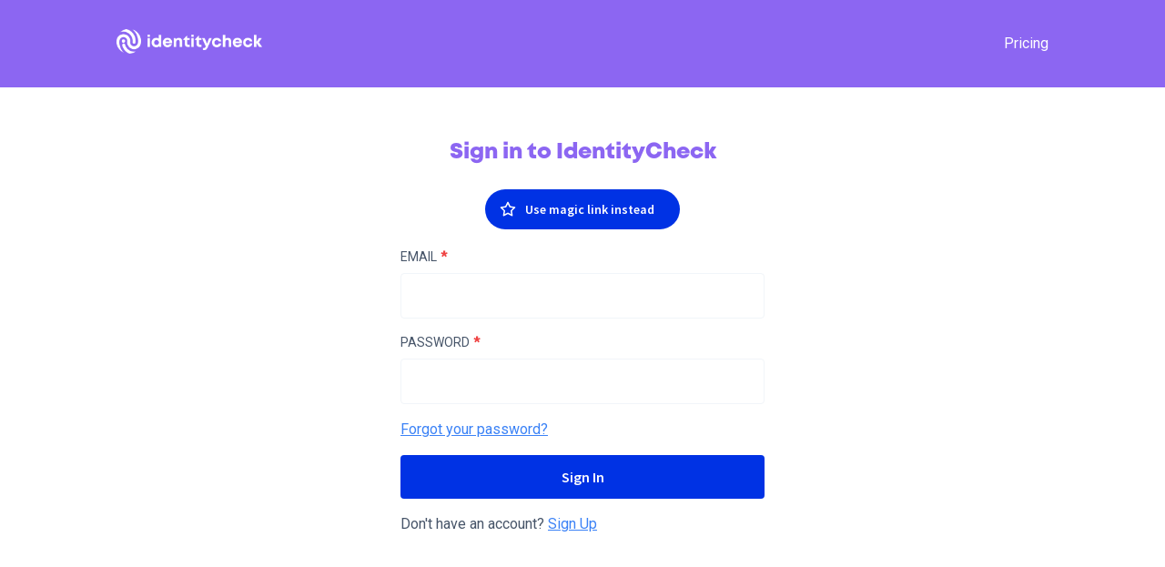

--- FILE ---
content_type: text/html; charset=UTF-8
request_url: https://identity.stackgo.io/
body_size: 646
content:
<!doctype html><html lang="en"><head><meta charset="utf-8"/><meta name="viewport" content="width=device-width,initial-scale=1"/><link href="https://fonts.googleapis.com/css?family=Source+Sans+Pro:400,600,700&display=swap" rel="stylesheet"><link rel="preconnect" href="https://fonts.googleapis.com"><link rel="preconnect" href="https://fonts.gstatic.com" crossorigin><link href="https://fonts.googleapis.com/css2?family=Roboto:wght@400;500&display=swap" rel="stylesheet"><link rel="icon" type="image/png" href="fav/favicon.ico"><link rel="manifest" href="/fav/site.webmanifest"><title>IdentityCheck</title><script async src="https://www.googletagmanager.com/gtag/js?id=G-55TGCNM4TD"></script><script>function gtag(){dataLayer.push(arguments)}window.dataLayer=window.dataLayer||[],gtag("js",new Date),gtag("config","G-55TGCNM4TD")</script><script>!function(t,e){var o,p,i,n;e.__SV||(window.posthog=e,e._i=[],e.init=function(r,s,a){function c(t,e){var o=e.split(".");2==o.length&&(t=t[o[0]],e=o[1]),t[e]=function(){t.push([e].concat(Array.prototype.slice.call(arguments,0)))}}(i=t.createElement("script")).type="text/javascript",i.async=!0,i.src=s.api_host+"/static/array.js",(n=t.getElementsByTagName("script")[0]).parentNode.insertBefore(i,n);var g=e;for(void 0!==a?g=e[a]=[]:a="posthog",g.people=g.people||[],g.toString=function(t){var e="posthog";return"posthog"!==a&&(e+="."+a),t||(e+=" (stub)"),e},g.people.toString=function(){return g.toString(1)+".people (stub)"},o="capture identify alias people.set people.set_once set_config register register_once unregister opt_out_capturing has_opted_out_capturing opt_in_capturing reset isFeatureEnabled onFeatureFlags".split(" "),p=0;p<o.length;p++)c(g,o[p]);e._i.push([r,s,a])},e.__SV=1)}(document,window.posthog||[]),posthog.init("phc_wkQxJT6qwC4c7AVAjibM6hfK6d9vrCzpclwZXFb6aFF",{api_host:"https://app.posthog.com"})</script><script defer="defer" src="/static/js/main.ce604d22.js"></script><link href="/static/css/main.5be1e101.css" rel="stylesheet"></head><body><noscript>You need to enable JavaScript to run this app.</noscript><div id="root"></div><script src="https://js.stripe.com/v3/"></script><script defer src="https://static.cloudflareinsights.com/beacon.min.js/vcd15cbe7772f49c399c6a5babf22c1241717689176015" integrity="sha512-ZpsOmlRQV6y907TI0dKBHq9Md29nnaEIPlkf84rnaERnq6zvWvPUqr2ft8M1aS28oN72PdrCzSjY4U6VaAw1EQ==" data-cf-beacon='{"version":"2024.11.0","token":"64eb47467abc473bab3e2094e5c55e82","server_timing":{"name":{"cfCacheStatus":true,"cfEdge":true,"cfExtPri":true,"cfL4":true,"cfOrigin":true,"cfSpeedBrain":true},"location_startswith":null}}' crossorigin="anonymous"></script>
</body></html>

--- FILE ---
content_type: text/css; charset=UTF-8
request_url: https://identity.stackgo.io/static/css/main.5be1e101.css
body_size: 164110
content:
.modal{background:#000;background:#000000b3;bottom:0;left:0;position:fixed;right:0;top:0;z-index:10}.modal header,.modal p{margin-bottom:1em}.modal form{clear:both;content:"";display:table;width:100%}.modal .modal-content{left:50%;max-height:44.408920985em;opacity:0;position:absolute;text-align:left;top:55%;transform:translate(-50%,-50%);transition:all .3s cubic-bezier(.175,.885,.32,1.275);width:94%}.modal .custom{font-weight:700}@media(max-width:299px){.modal{display:none}.modal button:last-child{margin-top:.512em}}@media(min-width:300px){.modal button{float:left;width:49%}.modal button:last-child{float:right}}@media(min-width:500px){.modal .modal-content{max-width:28.4217094304em}}.modal-appear{opacity:0}.modal-appear-done{opacity:1}.modal-appear-done .modal-content{opacity:1;top:50%}.notification{color:#fff;left:0;padding:.75em 1em;position:fixed;right:0;text-align:center;top:-3.0517578125em;transition:all .25s ease-out;z-index:10}.notification.success{background-color:#0032e4}.notification.warning{background-color:#f0aa61}.notification.error{background-color:#d95565}.notification p{margin-bottom:0}.notification .btn-close-notification{height:1.5em;opacity:.7;position:absolute;right:1.5625em;top:50%;transform:translateY(-50%);-ms-transform:translateY(-50%);transition:all .2s ease-in-out;width:1.5em}.notification .btn-close-notification:hover{opacity:1}.notification-appear-done{top:0}.notification-exit{top:-3.0517578125em}.toast{background-color:#fff!important;border-radius:.25em;bottom:-7.4505805969em;box-shadow:.1em .1em .75em #00000040;color:#475569;height:auto!important;left:auto;padding:1.953125em;position:fixed;right:1em;text-align:left;top:auto;width:22.7373675443em}.toast.with-icon{padding-left:4.768371582em}.toast>svg{left:1.953125em;position:absolute;top:50%;transform:translateY(-50%)}.toast .btn-close-notification{height:1.25em;right:.512em;top:1.25em;width:1.25em}.toast p{line-height:1.4em;margin-bottom:0}.toast.success{border-bottom:.2em solid #0032e4}.toast.warning{border-bottom:.2em solid #f0aa61}.toast.error{border-bottom:.2em solid #d95565}.toast-appear-done{bottom:1em}.toast-exit{bottom:-7.4505805969em}.animate{width:100%}.animate.pop>*{opacity:0;transform:scale(.95);transition:all .2s cubic-bezier(.175,.885,.32,1.275)}.animate.pop-appear-done>*{opacity:1;transform:none}.animate.pop-center>*{opacity:0;transform:scale(.95);transition:all .2s cubic-bezier(.175,.885,.32,1.275)}.animate.pop-center-appear-done>*{opacity:1;transform:scale(1)}.animate.slideup>*{opacity:0;transform:translateY(5%);transition:all .2s cubic-bezier(.175,.885,.32,1.275)}.animate.slideup-appear-done>*{opacity:1;transform:none}.animate.slidedown>*{opacity:0;transform:translateY(-5%);transition:all .2s cubic-bezier(.175,.885,.32,1.275)}.animate.slidedown-appear-done>*{opacity:1;transform:none}.app_clearfix__hmu\+x{clear:both;content:"";display:table}.app_full-width__P1qYv,.app_full-width__P1qYv>*{max-width:100%;width:100%}.app_restrict-width__3O65e{margin:0 auto;max-width:1000px}.app_no-padding__Ser5V{padding:0!important}.app_align-x__3qdyX{left:50%;position:absolute;transform:translateX(-50%);-ms-transform:translateX(-50%)}.app_align-y__C2w1w{position:absolute;top:50%;transform:translateY(-50%);-ms-transform:translateY(-50%)}.app_align-xy__oxtAx{left:50%;position:absolute;top:50%;transform:translate(-50%,-50%);-ms-transform:translate(-50%,-50%)}.app_align-center__c23Bq{text-align:center}.app_show__1eDje{display:block}.app_hide__7LTor{display:none}@keyframes app_shake__7asmz{0%{transform:translateX(-5px);-ms-transform:translateX(-5px)}to{transform:translateX(5px);-ms-transform:translateX(5px)}}@keyframes app_rotate__OKOoJ{0%{transform:rotate(0);-ms-transform:rotate(0)}to{transform:rotate(1turn);-ms-transform:rotate(1turn)}}.app_app__WWy0F{background-color:#f3f3fa;min-height:100%;padding:1.5625em}@media(min-width:600px){.app_app__WWy0F{padding-left:6.018371582em}}.response_clearfix__RRVpo{clear:both;content:"";display:table}.response_full-width__opNNO,.response_full-width__opNNO>*{max-width:100%;width:100%}.response_restrict-width__PjNe9{margin:0 auto;max-width:1000px}.response_no-padding__jqb24{padding:0!important}.response_align-x__yFlvO{left:50%;position:absolute;transform:translateX(-50%);-ms-transform:translateX(-50%)}.response_align-y__DsHwD{position:absolute;top:50%;transform:translateY(-50%);-ms-transform:translateY(-50%)}.response_align-xy__jgMY6{left:50%;position:absolute;top:50%;transform:translate(-50%,-50%);-ms-transform:translate(-50%,-50%)}.response_align-center__CbO-z{text-align:center}.response_show__v1fxO{display:block}.response_hide__0ALXr{display:none}@keyframes response_shake__wbCx9{0%{transform:translateX(-5px);-ms-transform:translateX(-5px)}to{transform:translateX(5px);-ms-transform:translateX(5px)}}@keyframes response_rotate__tUye\+{0%{transform:rotate(0);-ms-transform:rotate(0)}to{transform:rotate(1turn);-ms-transform:rotate(1turn)}}.response_campaign__u9PPp{align-items:center;background-color:#8c66f2;display:flex;justify-content:center;min-height:100%}.pre-response_clearfix__ZtbgT{clear:both;content:"";display:table}.pre-response_full-width__vDakk,.pre-response_full-width__vDakk>*{max-width:100%;width:100%}.pre-response_restrict-width__Qrakv{margin:0 auto;max-width:1000px}.pre-response_no-padding__g0t\+9{padding:0!important}.pre-response_align-x__FtaAl{left:50%;position:absolute;transform:translateX(-50%);-ms-transform:translateX(-50%)}.pre-response_align-y__Wy70U{position:absolute;top:50%;transform:translateY(-50%);-ms-transform:translateY(-50%)}.pre-response_align-xy__xFRPh{left:50%;position:absolute;top:50%;transform:translate(-50%,-50%);-ms-transform:translate(-50%,-50%)}.pre-response_align-center__4cF5s{text-align:center}.pre-response_show__nB4LB{display:block}.pre-response_hide__uXaPO{display:none}@keyframes pre-response_shake__8yHdO{0%{transform:translateX(-5px);-ms-transform:translateX(-5px)}to{transform:translateX(5px);-ms-transform:translateX(5px)}}@keyframes pre-response_rotate__XFm5m{0%{transform:rotate(0);-ms-transform:rotate(0)}to{transform:rotate(1turn);-ms-transform:rotate(1turn)}}.pre-response_campaign__rfZLI{align-items:center;background-color:#279bff;display:flex;justify-content:center;min-height:100%}.pre-mckinley-response_clearfix__pVMeG{clear:both;content:"";display:table}.pre-mckinley-response_full-width__cYfjy,.pre-mckinley-response_full-width__cYfjy>*{max-width:100%;width:100%}.pre-mckinley-response_restrict-width__fwxFz{margin:0 auto;max-width:1000px}.pre-mckinley-response_no-padding__xGl1B{padding:0!important}.pre-mckinley-response_align-x__-p1D8{left:50%;position:absolute;transform:translateX(-50%);-ms-transform:translateX(-50%)}.pre-mckinley-response_align-y__3MDec{position:absolute;top:50%;transform:translateY(-50%);-ms-transform:translateY(-50%)}.pre-mckinley-response_align-xy__A69gI{left:50%;position:absolute;top:50%;transform:translate(-50%,-50%);-ms-transform:translate(-50%,-50%)}.pre-mckinley-response_align-center__Dmuxp{text-align:center}.pre-mckinley-response_show__RmC24{display:block}.pre-mckinley-response_hide__1O1Q\+{display:none}@keyframes pre-mckinley-response_shake__hkJm1{0%{transform:translateX(-5px);-ms-transform:translateX(-5px)}to{transform:translateX(5px);-ms-transform:translateX(5px)}}@keyframes pre-mckinley-response_rotate__ItlEd{0%{transform:rotate(0);-ms-transform:rotate(0)}to{transform:rotate(1turn);-ms-transform:rotate(1turn)}}.pre-mckinley-response_campaign__yZfND{align-items:center;background-color:#bdcd2c;background-color:var(--campaign-background,#bdcd2c);display:flex;justify-content:center;min-height:100%}.grid_clearfix__B4NGP{clear:both;content:"";display:table}.grid_full-width__MRpQ4,.grid_full-width__MRpQ4>*{max-width:100%;width:100%}.grid_restrict-width__m3oex{margin:0 auto;max-width:1000px}.grid_no-padding__4t\+zy{padding:0!important}.grid_align-x__Ih6z3{left:50%;position:absolute;transform:translateX(-50%);-ms-transform:translateX(-50%)}.grid_align-y__XFxWe{position:absolute;top:50%;transform:translateY(-50%);-ms-transform:translateY(-50%)}.grid_align-xy__mjhsm{left:50%;position:absolute;top:50%;transform:translate(-50%,-50%);-ms-transform:translate(-50%,-50%)}.grid_align-center__LR1aQ{text-align:center}.grid_show__hgdzl{display:block}.grid_hide__FwX12{display:none}@keyframes grid_shake__w5YFC{0%{transform:translateX(-5px);-ms-transform:translateX(-5px)}to{transform:translateX(5px);-ms-transform:translateX(5px)}}@keyframes grid_rotate__VTFO5{0%{transform:rotate(0);-ms-transform:rotate(0)}to{transform:rotate(1turn);-ms-transform:rotate(1turn)}}.grid_grid__SNg8J{overflow:hidden}.grid_grid__SNg8J>*{float:left;margin-bottom:1em!important;width:100%}@media(min-width:600px){.grid_two__N9Ubt>*{width:49%}.grid_two__N9Ubt>:nth-of-type(odd){margin-right:2%}}@media(min-width:850px){.grid_three__38crK>*{width:32%}.grid_three__38crK>:nth-of-type(odd){margin-right:0}.grid_three__38crK>:nth-of-type(3n+1),.grid_three__38crK>:nth-of-type(3n+2){margin-right:2%}}@media(min-width:1100px){.grid_four__XX4Qs>*{width:24%}.grid_four__XX4Qs>:nth-of-type(3n+1),.grid_four__XX4Qs>:nth-of-type(3n+2){margin-right:0}.grid_four__XX4Qs>:nth-of-type(4n+1),.grid_four__XX4Qs>:nth-of-type(4n+2),.grid_four__XX4Qs>:nth-of-type(4n+3){margin-right:1.33%}}@media(min-width:1400px){.grid_five__HVe3q>*{width:19.2%}.grid_five__HVe3q>:nth-of-type(4n+1),.grid_five__HVe3q>:nth-of-type(4n+2),.grid_five__HVe3q>:nth-of-type(4n+3){margin-right:0}.grid_five__HVe3q>:nth-of-type(5n+1),.grid_five__HVe3q>:nth-of-type(5n+2),.grid_five__HVe3q>:nth-of-type(5n+3),.grid_five__HVe3q>:nth-of-type(5n+4){margin-right:1%}}@media(min-width:1900px){.grid_six__KVpBe>*{width:15.8%}.grid_six__KVpBe>:nth-of-type(5n+1),.grid_six__KVpBe>:nth-of-type(5n+2),.grid_six__KVpBe>:nth-of-type(5n+3),.grid_six__KVpBe>:nth-of-type(5n+4){margin-right:0}.grid_six__KVpBe>:nth-of-type(6n+1),.grid_six__KVpBe>:nth-of-type(6n+2),.grid_six__KVpBe>:nth-of-type(6n+3),.grid_six__KVpBe>:nth-of-type(6n+4),.grid_six__KVpBe>:nth-of-type(6n+5){margin-right:1%}}.sg-icon-copy{padding-left:10px;position:absolute;text-align:right}.sg-icon-copy:active{box-shadow:3px 2px 22px 1px #0000003d;transform:scale(.98)}.sg-icon-copy:hover{cursor:pointer}@media(min-width:600px){.sidebar{background-color:#8c66f2;height:100%;overflow:hidden;padding:1em;position:fixed;transition:all .2s ease-out;width:4.768371582em;z-index:9}.sidebar.expanded{width:11.6415321827em}.sidebar.expanded a span.label,.sidebar.expanded div span.label{opacity:1;transition:all .8s ease-in-out}.sidebar>a{height:1.5625em;left:1.5625em;position:absolute;top:1.5625em;width:1.5625em}.sidebar .nav-links{margin-top:4.768371582em;padding:0}.sidebar .nav-links a,.sidebar .nav-links div{color:#fff;cursor:pointer;display:block;font-size:1em;height:3.0517578125em;line-height:1;padding:1em .512em;position:relative;text-decoration:none;width:100%!important}.sidebar .nav-links a .icon,.sidebar .nav-links div .icon{left:.8em;position:absolute;top:50%;transform:translateY(-50%)}.sidebar .nav-links a .label,.sidebar .nav-links div .label{margin-left:2.44140625em;opacity:0;pointer-events:none}.sidebar .nav-links a.active,.sidebar .nav-links div.active{background-color:#73b0f4;background:#9e7ef4;border-radius:.25em;color:#fff}.popup .btn-togglenav{display:none!important}}@media(max-width:600px){.popup{background-color:#0000;height:1.5625em;left:1.25em;position:fixed;top:1.25em;width:1.5625em;z-index:15}.popup>a{display:none}.popup .btn-togglenav{left:0;position:absolute;top:0;z-index:10}.popup.open .nav-links{display:block!important}.popup section.nav-links{background-color:#fff;border-radius:.25em;box-shadow:0 0 5em #00000040;display:none!important;left:.512em;padding:3.0517578125em 1em 1em;position:fixed;right:.512em;top:.64em;transition:all .2s ease-in-out;z-index:9}.popup section.nav-links a,.popup section.nav-links div{color:#475569;display:inline-block;float:none;line-height:1;margin-bottom:1em;padding:0;position:relative;text-decoration:none;width:100%!important}.popup section.nav-links a .ico,.popup section.nav-links div .ico{position:absolute;top:50%;transform:translateY(-50%)}.popup section.nav-links a svg,.popup section.nav-links div svg{display:inline-block}.popup section.nav-links a .label,.popup section.nav-links div .label{margin-left:.64em}.popup section.nav-links a:last-child,.popup section.nav-links div:last-child{margin-bottom:0}.popup section.nav-links a.active,.popup section.nav-links div.active{background:none;color:#475569}}.subnav{background:#fff;border-top:1px solid #f1f5f9;margin:-1.5625em -1.5625em 1.5625em -2.5em;padding:1.25em 2.44140625em 0;position:relative}.item{color:#475569;display:inline-block;margin-right:1.5625em;padding-bottom:1em;text-decoration:none}.item.active{border-bottom:2px solid #73b0f4}.hover_clearfix__7OtOp{clear:both;content:"";display:table}.hover_full-width__lpoPy,.hover_full-width__lpoPy>*{max-width:100%;width:100%}.hover_restrict-width__qFr8e{margin:0 auto;max-width:1000px}.hover_no-padding__M4LiA{padding:0!important}.hover_align-x__pmlLJ{left:50%;position:absolute;transform:translateX(-50%);-ms-transform:translateX(-50%)}.hover_align-y__gvMpu{position:absolute;top:50%;transform:translateY(-50%);-ms-transform:translateY(-50%)}.hover_align-xy__kVrv6{left:50%;position:absolute;top:50%;transform:translate(-50%,-50%);-ms-transform:translate(-50%,-50%)}.hover_align-center__peLRH{text-align:center}.hover_show__DuAA2{display:block}.hover_hide__aDIJx{display:none}@keyframes hover_shake__Fr0VJ{0%{transform:translateX(-5px);-ms-transform:translateX(-5px)}to{transform:translateX(5px);-ms-transform:translateX(5px)}}@keyframes hover_rotate__2Ktda{0%{transform:rotate(0);-ms-transform:rotate(0)}to{transform:rotate(1turn);-ms-transform:rotate(1turn)}}.hover_wrapper__wNDtb{clear:both;color:#64748b;cursor:pointer;min-width:9.3132257462em;position:relative;top:-.2em;width:11.6415321827em;z-index:100}.hover_wrapper__wNDtb:after{content:"";height:15px;left:0;position:absolute;right:0;top:100%}.hover_nav__iVLaT{background:#fffc;border-radius:.25em;box-shadow:0 0 .5em #00000026;margin-top:12px;padding:0 .4096em;position:absolute;text-align:left;top:100%;width:100%}.hover_nav__iVLaT a,.hover_nav__iVLaT button{background-color:#0000;border-bottom:1px solid #f1f5f9;border-radius:0;color:#475569;display:block;font-size:.8em;font-weight:400;opacity:.85;padding:1em;text-align:left;width:100%}.hover_nav__iVLaT a:hover,.hover_nav__iVLaT button:hover{background-color:#0000;opacity:1}.hover_nav__iVLaT a:last-child,.hover_nav__iVLaT button:last-child{border-bottom:0!important}.hover_nav__iVLaT:after{border:6px solid;border-color:#0000 #0000 #fff;bottom:99%;content:" ";left:1em;pointer-events:none;position:absolute}.hover_label__ezDpW{color:#64748b;display:inline-block;font-size:.64em;font-weight:500}.hover_icon__oEmcs{display:inline-block;margin-right:.4096em;position:relative}.hover_left__Peknj{left:0;text-align:left}.hover_left__Peknj nav:after{left:.5em;right:auto}.hover_right__FVgF3{right:0;text-align:right}.hover_right__FVgF3 nav:after{left:auto;right:.5em}.hover_right__FVgF3 a,.hover_right__FVgF3 button{text-align:right}.hover_dark__6U0zW nav{background:#8c66f2;background:#000c}.hover_dark__6U0zW nav a,.hover_dark__6U0zW nav button{border-bottom:1px solid #af95f6;color:#8593a7}.hover_dark__6U0zW nav:after{border-bottom-color:#8c66f2}.steps_clearfix__5GgjG{clear:both;content:"";display:table}.steps_full-width__vVoWM,.steps_full-width__vVoWM>*{max-width:100%;width:100%}.steps_restrict-width__A8zSa{margin:0 auto;max-width:1000px}.steps_no-padding__MvPSN{padding:0!important}.steps_align-x__QXhUU{left:50%;position:absolute;transform:translateX(-50%);-ms-transform:translateX(-50%)}.steps_align-y__eCnu7{position:absolute;top:50%;transform:translateY(-50%);-ms-transform:translateY(-50%)}.steps_align-xy__JZ3za{left:50%;position:absolute;top:50%;transform:translate(-50%,-50%);-ms-transform:translate(-50%,-50%)}.steps_align-center__AO9Kw{text-align:center}.steps_show__djKrt{display:block}.steps_hide__xjQ9X{display:none}@keyframes steps_shake__jfMnw{0%{transform:translateX(-5px);-ms-transform:translateX(-5px)}to{transform:translateX(5px);-ms-transform:translateX(5px)}}@keyframes steps_rotate__HZJd1{0%{transform:rotate(0);-ms-transform:rotate(0)}to{transform:rotate(1turn);-ms-transform:rotate(1turn)}}.steps_steps__V-PhI{counter-reset:step;list-style:none;text-align:center}.steps_steps__V-PhI li{counter-increment:step;display:inline-block;font-size:.8em;margin-right:2.44140625em;text-align:center}.steps_steps__V-PhI li a{color:#475569;padding-top:3em;text-decoration:none}.steps_steps__V-PhI li:before{background:#9a79f4;border-radius:100%;color:#fff;content:counter(step);display:block;font-size:1.25em;font-weight:700;height:1.953125em;line-height:2em;margin:0 auto .5em;text-align:center;width:1.953125em}.steps_steps__V-PhI li:last-child{margin-right:0}.steps_complete__V-wZt:before{background-color:#0032e4!important}.DatePicker{display:inline-block;position:relative;z-index:100}.DatePicker__input{background:#fff;border:1px solid #ddd;font-family:inherit;font-size:12px;padding:.4em .8em;text-align:center}.DatePicker__input.-rtl{direction:rtl}.DatePicker__input::placeholder{color:#979797}.DatePicker__calendarContainer.-top+.DatePicker__calendarArrow{animation:fadeArrowFlipped .3s forwards;bottom:calc(100% + 10px);top:auto;transform:translateY(-2.5rem) rotate(180deg)}.DatePicker__calendarContainer{left:50%;position:absolute;top:calc(100% + 20px);transform:translateX(-50%)}.DatePicker__calendarContainer.-top{bottom:calc(100% + 20px);top:auto}.Calendar,.Calendar *{box-sizing:border-box;direction:ltr;margin:0;padding:0}.Calendar,.Calendar.-rtl *{direction:rtl}.DatePicker__calendarArrow{border-color:#0000 #0000 #fff;border-style:solid;border-width:0 10px 10px;height:0;left:0;margin:0 auto;position:absolute;right:0;top:calc(100% + 10px);width:0;z-index:10}.Calendar{--cl-color-black:#444;--cl-color-disabled:#d4d4d4;--cl-color-error:#ff2929;background:#fff;border-radius:1em;box-shadow:0 1em 4em #00000012;display:flex;flex-direction:column;font-size:10px;max-width:90vw;min-height:36.7em;padding-top:1.2em;position:relative;-webkit-user-select:none;user-select:none;width:33em;z-index:10}.DatePicker .Calendar,.DatePicker__calendarArrow{animation:fadeCalendar .3s forwards;opacity:0;transform:translateY(2.5em)}.DatePicker__calendarContainer.-top .Calendar{transform:translateY(-2.5em)}.Calendar.-noFocusOutline :focus{outline:none!important}.Calendar>:not(.Calendar__footer) button{-webkit-tap-highlight-color:transparent;background:#0000;cursor:pointer;font-family:inherit;outline:none}.Calendar__header{align-items:center;color:var(--cl-color-black);display:flex;overflow:hidden;padding:2em 2.9em}.Calendar__monthArrowWrapper{border:none;font-size:1em;line-height:0;opacity:1;padding:3px;position:relative;transition:.2s;z-index:1}.Calendar__monthArrowWrapper:focus{outline:1px dashed #0006;outline-offset:2px}.Calendar__monthArrowWrapper.-hidden,.Calendar__monthArrowWrapper:disabled{opacity:0;pointer-events:none}.Calendar__monthArrowWrapper.-left{transform:rotate(90deg)}.Calendar.-rtl .Calendar__monthArrowWrapper.-left,.Calendar__monthArrowWrapper.-right{transform:rotate(-90deg)}.Calendar.-rtl .Calendar__monthArrowWrapper.-right{transform:rotate(90deg)}.Calendar__monthArrowWrapper:active .Calendar__monthArrow{transform:scale(.7)}.Calendar__monthArrow{background-image:url("data:image/svg+xml;charset=utf-8,%3Csvg xmlns='http://www.w3.org/2000/svg' width='24' height='24'%3E%3Cg class='nc-icon-wrapper' fill='none' stroke='%23000' stroke-linecap='round' stroke-linejoin='round' stroke-width='1.5'%3E%3Cpath class='cls-1' d='M12 23.25V.75'/%3E%3Cpath class='cls-2' d='M22.5 11.25 12 .75 1.5 11.25'/%3E%3C/g%3E%3C/svg%3E");background-repeat:no-repeat;background-size:100% 100%;border-radius:50%;display:block;height:1.7em;pointer-events:none;transition:var(--animation-duration) transform;width:1.7em}.Calendar__monthYearContainer{flex:1 1;position:relative}.Calendar__monthYear{align-items:center;-webkit-backface-visibility:hidden;backface-visibility:hidden;bottom:0;display:flex;font-size:1.6em;font-weight:500;left:50%;line-height:1;position:absolute;top:0;transform:translateZ(0);transition:var(--animation-duration);will-change:transform,opacity}.Calendar__monthYear.-hiddenNext{opacity:0;transform:translateX(50%)}.Calendar.-rtl .Calendar__monthYear.-hiddenNext{transform:translateX(-150%)}.Calendar__monthYear.-hiddenPrevious{opacity:0;transform:translateX(-150%)}.Calendar.-rtl .Calendar__monthYear.-hiddenPrevious{transform:translateX(50%)}.Calendar__monthYear.-shown{margin-bottom:auto;margin-top:auto;opacity:1;transform:translateX(-50%)}.Calendar__monthYear.-shownAnimated{animation:var(--animation-duration) fadeTextToCenter forwards}.Calendar__monthYear>*{align-items:center;border:1px solid #0000;border-radius:5px;display:flex;font-size:1.05em;justify-content:center;padding:.2em .5em;transform:translateX(0) scale(.95);transition:var(--animation-duration);will-change:transform}.Calendar__monthYear:not(.-shown)>*,.Calendar__monthYear>.-hidden{cursor:default;pointer-events:none}.Calendar__monthText{margin-left:-.3em}.Calendar__yearText:last-child{margin-right:-.3em}.Calendar:not(.-noFocusOutline) .Calendar__monthYear.-shown>:focus,.Calendar__monthYear.-shown>:hover,.Calendar__monthYear>.-activeBackground{background:#f5f5f5}.Calendar__monthText:hover{transform:translateX(-.2em) scale(.95)}.Calendar.-rtl .Calendar__monthText:hover,.Calendar__yearText:hover{transform:translateX(.2em) scale(.95)}.Calendar.-rtl .Calendar__yearText:hover{transform:translateX(-.2em) scale(.95)}.Calendar__monthYear .Calendar__yearText.-hidden{opacity:0;transform:translateX(50%)}.Calendar.-rtl .Calendar__monthYear .Calendar__yearText.-hidden{transform:translateX(-50%)}.Calendar__monthYear .Calendar__monthText.-hidden{opacity:0;transform:translateX(-50%)}.Calendar.-rtl .Calendar__monthYear .Calendar__monthText.-hidden{transform:translateX(50%)}.Calendar__monthYear:not(.-shown)>*{pointer-events:none}.Calendar__monthSelectorAnimationWrapper,.Calendar__yearSelectorAnimationWrapper{align-items:center;bottom:0;display:flex;height:80%;justify-content:center;overflow:hidden;position:absolute;width:100%}.Calendar__monthSelectorWrapper{align-items:center;display:flex;height:100%;justify-content:center;width:100%}.Calendar__monthSelector{align-content:center;padding:0 2.5em 2em}.Calendar__monthSelector,.Calendar__yearSelector{background-color:#fff;display:flex;flex-wrap:wrap;height:100%;position:relative;transform:translateY(-150%);transition:.6s;will-change:transform;z-index:2}.Calendar__yearSelectorWrapper{height:100%;width:100%}.Calendar__yearSelectorWrapper:after,.Calendar__yearSelectorWrapper:before{content:"";height:5em;left:0;opacity:0;position:absolute;transition:.4s;transition-delay:.2s;width:100%}.Calendar__yearSelectorWrapper:after{background-image:linear-gradient(180deg,#fff,#fff 10%,#f5f5f500);top:-.1em}.Calendar__yearSelectorWrapper:before{background-image:linear-gradient(0deg,#fff,#fff 10%,#f5f5f500);bottom:0}.Calendar__yearSelectorWrapper.-faded:after,.Calendar__yearSelectorWrapper.-faded:before{opacity:1;z-index:3}.Calendar__yearSelector{-ms-overflow-style:none;align-content:flex-start;overflow:scroll;padding:5em 2em;position:relative;scrollbar-width:0;width:100%}.Calendar__yearSelector::-webkit-scrollbar{display:none}.Calendar__yearSelectorItem{display:flex;justify-content:center;width:25%}.Calendar__yearSelectorItem:not(:nth-child(-n+4)){margin-top:1.5em}.Calendar__yearSelectorText{border:none;border-radius:8.5px;font-size:1.4em;min-width:85%;padding:.2em .5em}.Calendar__monthSelector.-open,.Calendar__yearSelector.-open{transform:translateY(0)}.Calendar__monthSelectorItemText:focus,.Calendar__yearSelectorText:focus{outline:1px dashed #0006;outline-offset:2px}.Calendar__monthSelectorItem{display:flex;justify-content:center;width:33.33333%}.Calendar__monthSelectorItem:not(:nth-child(-n+3)){margin-top:2em}.Calendar__monthSelectorItemText{border:none;border-radius:8.5px;font-size:1.3em;min-width:70%;padding:.4em;transition:.3s}.Calendar__monthSelectorItem:not(.-active) .Calendar__monthSelectorItemText:not(:disabled):hover,.Calendar__yearSelectorItem:not(.-active) .Calendar__yearSelectorText:not(:disabled):hover{background:#f5f5f5}.Calendar__monthSelectorItemText:disabled,.Calendar__yearSelectorText:disabled{cursor:default;opacity:.5}.Calendar__monthSelectorItem.-active .Calendar__monthSelectorItemText,.Calendar__yearSelectorItem.-active .Calendar__yearSelectorText{background-color:var(--cl-color-primary);color:#fff}.Calendar__weekDays{color:var(--cl-color-disabled);display:flex;font-size:1.2em;justify-content:space-between;margin-bottom:.7em;padding:0 2.6em;position:relative}.Calendar__weekDay{display:block;text-align:center;text-decoration:none;width:14.28571%}.Calendar__sectionWrapper{min-height:25.8em;overflow:hidden;position:relative}.Calendar__section{-webkit-backface-visibility:hidden;backface-visibility:hidden;color:var(--cl-color-black);display:flex;flex-direction:column;left:0;padding:.5em 3.2em 0;position:absolute;top:0;transform:translateZ(0);transition:var(--animation-duration);width:100%;will-change:transform,opacity}.Calendar__section.-hiddenPrevious{opacity:.5;transform:translateX(-90%)}.Calendar.-rtl .Calendar__section.-hiddenPrevious{transform:translateX(90%)}.Calendar__section.-hiddenNext{opacity:.5;transform:translateX(90%)}.Calendar.-rtl .Calendar__section.-hiddenNext{transform:translateX(-90%)}.Calendar__section.-shown{opacity:1;transform:translateX(0)}.Calendar__section.-shownAnimated{animation:var(--animation-duration) FadeContentToCenter forwards}.Calendar__weekRow{display:flex;width:100%}.Calendar__day{align-items:center;border:1px solid #0000;border-radius:50%;color:#000c;cursor:pointer;display:block;display:flex;font-size:1.6em;justify-content:center;margin-bottom:.3em;padding:calc(.25em - 1px) 0;text-align:center;transition:.2s;width:14.28571%}.Calendar__day:focus{outline:1px dashed #0006;outline-offset:2px}.Calendar__day.-ltr{font-size:1.45em;min-height:2.6em}.Calendar__day.-rtl{font-size:1.55em;height:2.45em}.Calendar__day:not(.-blank):not(.-selectedStart):not(.-selectedEnd):not(.-selectedBetween):not(.-selected):hover{background:#eaeaea;border-color:#0000;border-radius:50%;color:var(--cl-color-black)}.Calendar__day.-selected,.Calendar__day.-selectedEnd,.Calendar__day.-selectedStart{background:var(--cl-color-primary);color:#fff}.Calendar__day.-ltr.-selectedStart{border-radius:0;border-bottom-left-radius:100em;border-top-left-radius:100em}.Calendar__day.-rtl.-selectedStart{border-radius:0;border-bottom-right-radius:100em;border-top-right-radius:100em}.Calendar__day.-selectedBetween{background:var(--cl-color-primary-light);border-radius:0;color:var(--cl-color-primary)}.Calendar__day.-ltr.-selectedEnd{border-bottom-right-radius:100em;border-top-right-radius:100em}.Calendar__day.-rtl.-selectedEnd{border-bottom-left-radius:100em;border-top-left-radius:100em}.Calendar__day.-weekend:not(.-selected):not(.-blank):not(.-selectedStart):not(.-selectedEnd):not(.-selectedBetween){color:var(--cl-color-error)}.Calendar__day.-weekend.-today:not(.-selectedStart):not(.-selectedEnd):not(.-selectedBetween):after{background:var(--cl-color-error)}.Calendar__day.-disabled{background:#0000!important;color:var(--cl-color-disabled)!important;cursor:default!important}.Calendar__day.-selected{border-radius:50%}.Calendar__day.-today:not(.-selectedStart):not(.-selectedEnd):not(.-selectedBetween){color:var(--cl-color-black);color:#000;font-weight:600;position:relative}.Calendar__day.-today:not(.-selectedStart):not(.-selectedEnd):not(.-selectedBetween):after{background:#000;bottom:.2em;content:"";display:block;height:1px;left:50%;opacity:.5;position:absolute;transform:translateX(-50%);transition:.2s;width:.6em}.Calendar__day.-today:hover:not(.-selectedStart):not(.-selectedEnd):not(.-selectedBetween):after{opacity:0}.Calendar__day.-blank{color:#0000;cursor:default;pointer-events:none}.Calendar__footer{position:relative;z-index:1}@keyframes fadeCalendar{0%{opacity:0}to{opacity:1;transform:translateY(0)}}@keyframes fadeArrowFlipped{0%{opacity:0}to{opacity:1;transform:translateY(0) rotate(180deg)}}@keyframes fadeTextToCenter{to{opacity:1;transform:translateX(-50%)}}@keyframes FadeContentToCenter{to{opacity:1;transform:translateX(0)}}.input_clearfix__ibxge{clear:both;content:"";display:table}.input_full-width__VtZ33,.input_full-width__VtZ33>*{max-width:100%;width:100%}.input_restrict-width__N5tMz{margin:0 auto;max-width:1000px}.input_no-padding__sK2Fm{padding:0!important}.input_align-x__t7iEP{left:50%;position:absolute;transform:translateX(-50%);-ms-transform:translateX(-50%)}.input_align-y__aXKcD{position:absolute;top:50%;transform:translateY(-50%);-ms-transform:translateY(-50%)}.input_align-xy__E4OmR{left:50%;position:absolute;top:50%;transform:translate(-50%,-50%);-ms-transform:translate(-50%,-50%)}.input_align-center__ZFLEX{text-align:center}.input_show__q0Aaz{display:block}.input_hide__g6bK4{display:none}@keyframes input_shake__PrdME{0%{transform:translateX(-5px);-ms-transform:translateX(-5px)}to{transform:translateX(5px);-ms-transform:translateX(5px)}}@keyframes input_rotate__G7uh2{0%{transform:rotate(0);-ms-transform:rotate(0)}to{transform:rotate(1turn);-ms-transform:rotate(1turn)}}.input_input__YgQo-{margin:0 0 1.25em;position:relative}.input_input__YgQo-:last-child{margin-bottom:0}.input_textbox__MwIML{-webkit-appearance:none;background-color:#fff;border:1px solid #f1f5f9;border-radius:.25em;-webkit-border-radius:.25em;color:#475569;display:block;font-size:1em;padding:1em;position:relative;width:100%}.input_textbox__MwIML:focus{background-color:#fafafa}.input_textbox__MwIML:disabled{opacity:.5}.input_textarea__6KQd0{font-family:Source Sans Pro,helvetica,arial,sans-serif;min-height:9.3132257462em}.input_success__k0zt6{border-color:#0035f3}.input_successIcon__F4THF{position:absolute;right:.64em;top:3.0517578125em}.input_error__8xaZD{background-color:#fcf3f4;border:1px solid #d95565;color:#d95565;margin-bottom:0;position:relative}.input_warning__jgSgq{background:#efa253}::-webkit-input-placeholder{color:#8192aa}::-moz-placeholder{color:#8192aa}:-ms-input-placeholder{color:#8192aa}:-moz-placeholder{color:#8192aa}.input_error__8xaZD::-webkit-input-placeholder{color:#d95565}.input_error__8xaZD::-moz-placeholder{color:#d95565}.input_error__8xaZD:-ms-input-placeholder{color:#d95565}.input_error__8xaZD:-moz-placeholder{color:#d95565}.date_clearfix__VvCmq{clear:both;content:"";display:table}.date_full-width__jEQPe,.date_full-width__jEQPe>*{max-width:100%;width:100%}.date_restrict-width__jD16P{margin:0 auto;max-width:1000px}.date_no-padding__1iLgE{padding:0!important}.date_align-x__9gP4N{left:50%;position:absolute;transform:translateX(-50%);-ms-transform:translateX(-50%)}.date_align-y__i5fai{position:absolute;top:50%;transform:translateY(-50%);-ms-transform:translateY(-50%)}.date_align-xy__Z-Tkj{left:50%;position:absolute;top:50%;transform:translate(-50%,-50%);-ms-transform:translate(-50%,-50%)}.date_align-center__bDKdg{text-align:center}.date_show__vT1Rh{display:block}.date_hide__Euk9n{display:none}@keyframes date_shake__9wK-N{0%{transform:translateX(-5px);-ms-transform:translateX(-5px)}to{transform:translateX(5px);-ms-transform:translateX(5px)}}@keyframes date_rotate__ME49i{0%{transform:rotate(0);-ms-transform:rotate(0)}to{transform:rotate(1turn);-ms-transform:rotate(1turn)}}.date_date__HVDLG{margin-bottom:1.25em;max-width:18.1898940355em;width:100%;z-index:1}.date_date__HVDLG:last-of-type{margin-bottom:0}.date_date__HVDLG>div:first-of-type{margin-top:-3.0517578125em}.date_date__HVDLG input{margin-bottom:0}.date_date__HVDLG span{width:2em!important}.clearfix{clear:both;content:"";display:table}.full-width,.full-width>*{max-width:100%;width:100%}.restrict-width{margin:0 auto;max-width:1000px}.no-padding{padding:0!important}.align-x{left:50%;position:absolute;transform:translateX(-50%);-ms-transform:translateX(-50%)}.align-y{transform:translateY(-50%);-ms-transform:translateY(-50%)}.align-xy,.align-y{position:absolute;top:50%}.align-xy{left:50%;transform:translate(-50%,-50%);-ms-transform:translate(-50%,-50%)}.align-center{text-align:center}.show{display:block}.hide{display:none}@keyframes shake{0%{transform:translateX(-5px);-ms-transform:translateX(-5px)}to{transform:translateX(5px);-ms-transform:translateX(5px)}}@keyframes rotate{0%{transform:rotate(0);-ms-transform:rotate(0)}to{transform:rotate(1turn);-ms-transform:rotate(1turn)}}.list{list-style:none}.list li{line-height:1.4em;margin-bottom:1em}ul.list li{padding-left:1.25em;position:relative}ul.list li:before{background-color:#73b0f4;border-radius:100%;content:"";height:.6em;left:0;position:absolute;top:50%;transform:translateY(-50%);-ms-transform:translateY(-50%);width:.6em}ol.list{counter-reset:list-counter}ol.list li:before{background-color:#73b0f4;border-radius:100%;color:#fff;content:counter(list-counter);counter-increment:list-counter;display:inline-block;font-size:.9em;height:1.6em;line-height:1.6em;margin-right:.75em;text-align:center;width:1.6em}.article_clearfix__u4vnv{clear:both;content:"";display:table}.article_full-width__GmFZH,.article_full-width__GmFZH>*{max-width:100%;width:100%}.article_restrict-width__2tKbi{margin:0 auto;max-width:1000px}.article_no-padding__wvfdz{padding:0!important}.article_align-x__WDO6G{left:50%;position:absolute;transform:translateX(-50%);-ms-transform:translateX(-50%)}.article_align-y__FlhvU{position:absolute;top:50%;transform:translateY(-50%);-ms-transform:translateY(-50%)}.article_align-xy__GP8ai{left:50%;position:absolute;top:50%;transform:translate(-50%,-50%);-ms-transform:translate(-50%,-50%)}.article_align-center__OwQNy{text-align:center}.article_show__hUU\+A{display:block}.article_hide__WEnGL{display:none}@keyframes article_shake__moTHR{0%{transform:translateX(-5px);-ms-transform:translateX(-5px)}to{transform:translateX(5px);-ms-transform:translateX(5px)}}@keyframes article_rotate__8cBNI{0%{transform:rotate(0);-ms-transform:rotate(0)}to{transform:rotate(1turn);-ms-transform:rotate(1turn)}}.article_article__tyDUe{padding:1.953125em 0}.article_article__tyDUe h1{color:#8c66f2;font-size:1.5625em;font-weight:600;margin-bottom:.64em}.article_article__tyDUe h2{color:#8c66f2;font-size:1.25em;font-weight:600;margin:1.953125em 0 .64em}.article_article__tyDUe h3{color:#73b0f4;font-size:1em;margin-bottom:1em}.article_article__tyDUe p{margin-bottom:1em}@media(min-width:600px){.article_article__tyDUe{padding:3.8146972656em 0}}.header_clearfix__bOuEW{clear:both;content:"";display:table}.header_full-width__\+BP8-,.header_full-width__\+BP8->*{max-width:100%;width:100%}.header_restrict-width__zFomm{margin:0 auto;max-width:1000px}.header_no-padding__mHus5{padding:0!important}img{line-height:0;max-width:100%}.header_align-x__0t6Mj{left:50%;position:absolute;transform:translateX(-50%);-ms-transform:translateX(-50%)}.header_align-y__WZ6nT{position:absolute;top:50%;transform:translateY(-50%);-ms-transform:translateY(-50%)}.header_align-xy__vcBSl{left:50%;position:absolute;top:50%;transform:translate(-50%,-50%);-ms-transform:translate(-50%,-50%)}.header_align-center__ysX2R{text-align:center}.header_show__\+g5uw{display:block}.header_hide__cpXdd{display:none}@keyframes header_shake__pVn8i{0%{transform:translateX(-5px);-ms-transform:translateX(-5px)}to{transform:translateX(5px);-ms-transform:translateX(5px)}}@keyframes header_rotate__XmwxF{0%{transform:rotate(0);-ms-transform:rotate(0)}to{transform:rotate(1turn);-ms-transform:rotate(1turn)}}.header_header__MhatS{background:#fff;font-weight:600;margin:-1.5625em -1.5625em 1.5625em;padding:1.5625em;position:relative;width:auto;z-index:3}@media(max-width:600px){.header_header__MhatS{background:#fff;border:none;color:#475569;padding:1em;text-align:center}}@media(min-width:600px){.header_header__MhatS h1{font-size:1.25em}}
/*!
 * surveyjs - Survey JavaScript library v1.12.58
 * Copyright (c) 2015-2025 Devsoft Baltic OÜ  - http://surveyjs.io/
 * License: MIT (http://www.opensource.org/licenses/mit-license.php)
 */.sv-action-bar-item,.sv-action-bar-item-dropdown,.sv-popup--dropdown-overlay .sv-list__filter-clear-button,.sv-popup--dropdown-overlay .sv-popup__button.sv-popup__button,.sv-popup--dropdown>.sv-popup__container>.sv-popup__body-content .sv-list{background-color:#0000}.sv-popup--dropdown-overlay .sv-list__input{line-height:max(24px,1.5*(16px));line-height:max(24px,1.5*(var(--sjs-font-size,16px)))}.sv-popup--dropdown-overlay.sv-popup--tablet .sv-popup__container{min-width:min(40*(8px),var(--sv-popup-overlay-max-width));min-width:min(40*(var(--sjs-base-unit,var(--base-unit,8px))),var(--sv-popup-overlay-max-width))}.sv-popup--dropdown-overlay.sv-popup--tablet .sv-popup__body-content,.sv-popup--dropdown-overlay.sv-popup--tablet .sv-popup__container{min-height:min(var(--sv-popup-overlay-max-height),30*(8px));min-height:min(var(--sv-popup-overlay-max-height),30*(var(--sjs-base-unit,var(--base-unit,8px))))}.sv_window ::-webkit-scrollbar,.sv_window::-webkit-scrollbar{background-color:#0000}.sd-element--expandable.sd-elemenet--expandable--animating>.sd-element__header:focus-within,.sd-element--expandable.sd-elemenet--expandable--animating>.sd-element__header:hover,.sd-element--with-frame.sd-element--compact,.sd-item--preview.sd-item--preview .sd-item__decorator,.sd-question--mobile .sd-table:not(.sd-matrix__table) tfoot tr:before,.sd-question:not(.sd-question--mobile) .sd-table--alternate-rows .sd-table__row:nth-of-type(odd) td:first-of-type .sd-item:not(.sd-item--error).sd-item--preview.sd-item--preview .sd-item__decorator,.sd-question:not(.sd-question--mobile) .sd-table--alternate-rows .sd-table__row:nth-of-type(odd)>td.sd-table__cell:not(.sd-table__cell--actions) .sd-item:not(.sd-item--error).sd-item--preview.sd-item--preview .sd-item__decorator,.sd-radio__decorator:after,.sd-rating__item.sd-rating__item--preview,.sd-rating__item.sd-rating__item--readonly,.sv-list__loading-indicator .sv-list__item-body,.sv-ranking-item--preview .sv-ranking-item__index{background-color:#0000}@container (max-width: 496px){.sv-ranking--select-to-rank-horizontal{flex-direction:column-reverse}.sv-ranking--select-to-rank-horizontal .sv-ranking__containers-divider{height:1px;margin:24px 0;margin:calc((var(--sjs-base-unit, var(--base-unit, 8px)))*3) 0;width:auto}.sv-ranking--select-to-rank-horizontal .sv-ranking__container--empty{align-items:center;display:flex;justify-content:center;padding-bottom:8px;padding-bottom:var(--sjs-base-unit,var(--base-unit,8px));padding-top:8px;padding-top:var(--sjs-base-unit,var(--base-unit,8px))}.sv-ranking--select-to-rank-horizontal .sv-ranking__container{max-width:none}.sv-ranking--select-to-rank-horizontal .sv-ranking__container--empty.sv-ranking__container--to .sv-ranking-item,.sv-ranking--select-to-rank-horizontal .sv-ranking__container--to .sv-ranking-item{left:auto}.sv-ranking--select-to-rank-horizontal .sv-ranking__container--empty.sv-ranking__container--to .sv-ranking__container-placeholder{padding-left:24px;padding-left:calc((var(--sjs-base-unit, var(--base-unit, 8px)))*3);padding-right:24px;padding-right:calc((var(--sjs-base-unit, var(--base-unit, 8px)))*3)}.sv-ranking--select-to-rank-horizontal .sv-ranking__container--empty.sv-ranking__container--from .sv-ranking__container-placeholder{padding-right:0}}.sd-boolean__thumb-ghost,.sd-dropdown__filter-string-input,.sd-multipletext__item-container--error .sd-input--error,.sd-tab-item,.sv-dropdown-popup.sv-single-select-list.sv-popup--leave .sd-list__item.sv-list__item--selected .sv-list__item-body{background-color:#0000}.sd-root-modern ::-webkit-scrollbar,.sd-root-modern::-webkit-scrollbar,.sv-popup .sv-popup__scrolling-content ::-webkit-scrollbar,.sv-popup .sv-popup__scrolling-content::-webkit-scrollbar{background-color:#0000}

/*!
 * Quill Editor v1.3.7
 * https://quilljs.com/
 * Copyright (c) 2014, Jason Chen
 * Copyright (c) 2013, salesforce.com
 */.ql-container{box-sizing:border-box;font-family:Helvetica,Arial,sans-serif;font-size:13px;height:100%;margin:0;position:relative}.ql-container.ql-disabled .ql-tooltip{visibility:hidden}.ql-container.ql-disabled .ql-editor ul[data-checked]>li:before{pointer-events:none}.ql-clipboard{height:1px;left:-100000px;overflow-y:hidden;position:absolute;top:50%}.ql-clipboard p{margin:0;padding:0}.ql-editor{word-wrap:break-word;box-sizing:border-box;height:100%;line-height:1.42;outline:none;overflow-y:auto;padding:12px 15px;tab-size:4;-moz-tab-size:4;text-align:left;white-space:pre-wrap}.ql-editor>*{cursor:text}.ql-editor blockquote,.ql-editor h1,.ql-editor h2,.ql-editor h3,.ql-editor h4,.ql-editor h5,.ql-editor h6,.ql-editor ol,.ql-editor p,.ql-editor pre,.ql-editor ul{counter-reset:list-1 list-2 list-3 list-4 list-5 list-6 list-7 list-8 list-9;margin:0;padding:0}.ql-editor ol,.ql-editor ul{padding-left:1.5em}.ql-editor ol>li,.ql-editor ul>li{list-style-type:none}.ql-editor ul>li:before{content:"\2022"}.ql-editor ul[data-checked=false],.ql-editor ul[data-checked=true]{pointer-events:none}.ql-editor ul[data-checked=false]>li *,.ql-editor ul[data-checked=true]>li *{pointer-events:all}.ql-editor ul[data-checked=false]>li:before,.ql-editor ul[data-checked=true]>li:before{color:#777;cursor:pointer;pointer-events:all}.ql-editor ul[data-checked=true]>li:before{content:"\2611"}.ql-editor ul[data-checked=false]>li:before{content:"\2610"}.ql-editor li:before{display:inline-block;white-space:nowrap;width:1.2em}.ql-editor li:not(.ql-direction-rtl):before{margin-left:-1.5em;margin-right:.3em;text-align:right}.ql-editor li.ql-direction-rtl:before{margin-left:.3em;margin-right:-1.5em}.ql-editor ol li:not(.ql-direction-rtl),.ql-editor ul li:not(.ql-direction-rtl){padding-left:1.5em}.ql-editor ol li.ql-direction-rtl,.ql-editor ul li.ql-direction-rtl{padding-right:1.5em}.ql-editor ol li{counter-increment:list-0;counter-reset:list-1 list-2 list-3 list-4 list-5 list-6 list-7 list-8 list-9}.ql-editor ol li:before{content:counter(list-0,decimal) ". "}.ql-editor ol li.ql-indent-1{counter-increment:list-1}.ql-editor ol li.ql-indent-1:before{content:counter(list-1,lower-alpha) ". "}.ql-editor ol li.ql-indent-1{counter-reset:list-2 list-3 list-4 list-5 list-6 list-7 list-8 list-9}.ql-editor ol li.ql-indent-2{counter-increment:list-2}.ql-editor ol li.ql-indent-2:before{content:counter(list-2,lower-roman) ". "}.ql-editor ol li.ql-indent-2{counter-reset:list-3 list-4 list-5 list-6 list-7 list-8 list-9}.ql-editor ol li.ql-indent-3{counter-increment:list-3}.ql-editor ol li.ql-indent-3:before{content:counter(list-3,decimal) ". "}.ql-editor ol li.ql-indent-3{counter-reset:list-4 list-5 list-6 list-7 list-8 list-9}.ql-editor ol li.ql-indent-4{counter-increment:list-4}.ql-editor ol li.ql-indent-4:before{content:counter(list-4,lower-alpha) ". "}.ql-editor ol li.ql-indent-4{counter-reset:list-5 list-6 list-7 list-8 list-9}.ql-editor ol li.ql-indent-5{counter-increment:list-5}.ql-editor ol li.ql-indent-5:before{content:counter(list-5,lower-roman) ". "}.ql-editor ol li.ql-indent-5{counter-reset:list-6 list-7 list-8 list-9}.ql-editor ol li.ql-indent-6{counter-increment:list-6}.ql-editor ol li.ql-indent-6:before{content:counter(list-6,decimal) ". "}.ql-editor ol li.ql-indent-6{counter-reset:list-7 list-8 list-9}.ql-editor ol li.ql-indent-7{counter-increment:list-7}.ql-editor ol li.ql-indent-7:before{content:counter(list-7,lower-alpha) ". "}.ql-editor ol li.ql-indent-7{counter-reset:list-8 list-9}.ql-editor ol li.ql-indent-8{counter-increment:list-8}.ql-editor ol li.ql-indent-8:before{content:counter(list-8,lower-roman) ". "}.ql-editor ol li.ql-indent-8{counter-reset:list-9}.ql-editor ol li.ql-indent-9{counter-increment:list-9}.ql-editor ol li.ql-indent-9:before{content:counter(list-9,decimal) ". "}.ql-editor .ql-indent-1:not(.ql-direction-rtl){padding-left:3em}.ql-editor li.ql-indent-1:not(.ql-direction-rtl){padding-left:4.5em}.ql-editor .ql-indent-1.ql-direction-rtl.ql-align-right{padding-right:3em}.ql-editor li.ql-indent-1.ql-direction-rtl.ql-align-right{padding-right:4.5em}.ql-editor .ql-indent-2:not(.ql-direction-rtl){padding-left:6em}.ql-editor li.ql-indent-2:not(.ql-direction-rtl){padding-left:7.5em}.ql-editor .ql-indent-2.ql-direction-rtl.ql-align-right{padding-right:6em}.ql-editor li.ql-indent-2.ql-direction-rtl.ql-align-right{padding-right:7.5em}.ql-editor .ql-indent-3:not(.ql-direction-rtl){padding-left:9em}.ql-editor li.ql-indent-3:not(.ql-direction-rtl){padding-left:10.5em}.ql-editor .ql-indent-3.ql-direction-rtl.ql-align-right{padding-right:9em}.ql-editor li.ql-indent-3.ql-direction-rtl.ql-align-right{padding-right:10.5em}.ql-editor .ql-indent-4:not(.ql-direction-rtl){padding-left:12em}.ql-editor li.ql-indent-4:not(.ql-direction-rtl){padding-left:13.5em}.ql-editor .ql-indent-4.ql-direction-rtl.ql-align-right{padding-right:12em}.ql-editor li.ql-indent-4.ql-direction-rtl.ql-align-right{padding-right:13.5em}.ql-editor .ql-indent-5:not(.ql-direction-rtl){padding-left:15em}.ql-editor li.ql-indent-5:not(.ql-direction-rtl){padding-left:16.5em}.ql-editor .ql-indent-5.ql-direction-rtl.ql-align-right{padding-right:15em}.ql-editor li.ql-indent-5.ql-direction-rtl.ql-align-right{padding-right:16.5em}.ql-editor .ql-indent-6:not(.ql-direction-rtl){padding-left:18em}.ql-editor li.ql-indent-6:not(.ql-direction-rtl){padding-left:19.5em}.ql-editor .ql-indent-6.ql-direction-rtl.ql-align-right{padding-right:18em}.ql-editor li.ql-indent-6.ql-direction-rtl.ql-align-right{padding-right:19.5em}.ql-editor .ql-indent-7:not(.ql-direction-rtl){padding-left:21em}.ql-editor li.ql-indent-7:not(.ql-direction-rtl){padding-left:22.5em}.ql-editor .ql-indent-7.ql-direction-rtl.ql-align-right{padding-right:21em}.ql-editor li.ql-indent-7.ql-direction-rtl.ql-align-right{padding-right:22.5em}.ql-editor .ql-indent-8:not(.ql-direction-rtl){padding-left:24em}.ql-editor li.ql-indent-8:not(.ql-direction-rtl){padding-left:25.5em}.ql-editor .ql-indent-8.ql-direction-rtl.ql-align-right{padding-right:24em}.ql-editor li.ql-indent-8.ql-direction-rtl.ql-align-right{padding-right:25.5em}.ql-editor .ql-indent-9:not(.ql-direction-rtl){padding-left:27em}.ql-editor li.ql-indent-9:not(.ql-direction-rtl){padding-left:28.5em}.ql-editor .ql-indent-9.ql-direction-rtl.ql-align-right{padding-right:27em}.ql-editor li.ql-indent-9.ql-direction-rtl.ql-align-right{padding-right:28.5em}.ql-editor .ql-video{display:block;max-width:100%}.ql-editor .ql-video.ql-align-center{margin:0 auto}.ql-editor .ql-video.ql-align-right{margin:0 0 0 auto}.ql-editor .ql-bg-black{background-color:#000}.ql-editor .ql-bg-red{background-color:#e60000}.ql-editor .ql-bg-orange{background-color:#f90}.ql-editor .ql-bg-yellow{background-color:#ff0}.ql-editor .ql-bg-green{background-color:#008a00}.ql-editor .ql-bg-blue{background-color:#06c}.ql-editor .ql-bg-purple{background-color:#93f}.ql-editor .ql-color-white{color:#fff}.ql-editor .ql-color-red{color:#e60000}.ql-editor .ql-color-orange{color:#f90}.ql-editor .ql-color-yellow{color:#ff0}.ql-editor .ql-color-green{color:#008a00}.ql-editor .ql-color-blue{color:#06c}.ql-editor .ql-color-purple{color:#93f}.ql-editor .ql-font-serif{font-family:Georgia,Times New Roman,serif}.ql-editor .ql-font-monospace{font-family:Monaco,Courier New,monospace}.ql-editor .ql-size-small{font-size:.75em}.ql-editor .ql-size-large{font-size:1.5em}.ql-editor .ql-size-huge{font-size:2.5em}.ql-editor .ql-direction-rtl{direction:rtl;text-align:inherit}.ql-editor .ql-align-center{text-align:center}.ql-editor .ql-align-justify{text-align:justify}.ql-editor .ql-align-right{text-align:right}.ql-editor.ql-blank:before{color:#0009;content:attr(data-placeholder);font-style:italic;left:15px;pointer-events:none;position:absolute;right:15px}.ql-snow .ql-toolbar:after,.ql-snow.ql-toolbar:after{clear:both;content:"";display:table}.ql-snow .ql-toolbar button,.ql-snow.ql-toolbar button{background:none;border:none;cursor:pointer;display:inline-block;float:left;height:24px;padding:3px 5px;width:28px}.ql-snow .ql-toolbar button svg,.ql-snow.ql-toolbar button svg{float:left;height:100%}.ql-snow .ql-toolbar button:active:hover,.ql-snow.ql-toolbar button:active:hover{outline:none}.ql-snow .ql-toolbar input.ql-image[type=file],.ql-snow.ql-toolbar input.ql-image[type=file]{display:none}.ql-snow .ql-toolbar .ql-picker-item.ql-selected,.ql-snow .ql-toolbar .ql-picker-item:hover,.ql-snow .ql-toolbar .ql-picker-label.ql-active,.ql-snow .ql-toolbar .ql-picker-label:hover,.ql-snow .ql-toolbar button.ql-active,.ql-snow .ql-toolbar button:focus,.ql-snow .ql-toolbar button:hover,.ql-snow.ql-toolbar .ql-picker-item.ql-selected,.ql-snow.ql-toolbar .ql-picker-item:hover,.ql-snow.ql-toolbar .ql-picker-label.ql-active,.ql-snow.ql-toolbar .ql-picker-label:hover,.ql-snow.ql-toolbar button.ql-active,.ql-snow.ql-toolbar button:focus,.ql-snow.ql-toolbar button:hover{color:#06c}.ql-snow .ql-toolbar .ql-picker-item.ql-selected .ql-fill,.ql-snow .ql-toolbar .ql-picker-item.ql-selected .ql-stroke.ql-fill,.ql-snow .ql-toolbar .ql-picker-item:hover .ql-fill,.ql-snow .ql-toolbar .ql-picker-item:hover .ql-stroke.ql-fill,.ql-snow .ql-toolbar .ql-picker-label.ql-active .ql-fill,.ql-snow .ql-toolbar .ql-picker-label.ql-active .ql-stroke.ql-fill,.ql-snow .ql-toolbar .ql-picker-label:hover .ql-fill,.ql-snow .ql-toolbar .ql-picker-label:hover .ql-stroke.ql-fill,.ql-snow .ql-toolbar button.ql-active .ql-fill,.ql-snow .ql-toolbar button.ql-active .ql-stroke.ql-fill,.ql-snow .ql-toolbar button:focus .ql-fill,.ql-snow .ql-toolbar button:focus .ql-stroke.ql-fill,.ql-snow .ql-toolbar button:hover .ql-fill,.ql-snow .ql-toolbar button:hover .ql-stroke.ql-fill,.ql-snow.ql-toolbar .ql-picker-item.ql-selected .ql-fill,.ql-snow.ql-toolbar .ql-picker-item.ql-selected .ql-stroke.ql-fill,.ql-snow.ql-toolbar .ql-picker-item:hover .ql-fill,.ql-snow.ql-toolbar .ql-picker-item:hover .ql-stroke.ql-fill,.ql-snow.ql-toolbar .ql-picker-label.ql-active .ql-fill,.ql-snow.ql-toolbar .ql-picker-label.ql-active .ql-stroke.ql-fill,.ql-snow.ql-toolbar .ql-picker-label:hover .ql-fill,.ql-snow.ql-toolbar .ql-picker-label:hover .ql-stroke.ql-fill,.ql-snow.ql-toolbar button.ql-active .ql-fill,.ql-snow.ql-toolbar button.ql-active .ql-stroke.ql-fill,.ql-snow.ql-toolbar button:focus .ql-fill,.ql-snow.ql-toolbar button:focus .ql-stroke.ql-fill,.ql-snow.ql-toolbar button:hover .ql-fill,.ql-snow.ql-toolbar button:hover .ql-stroke.ql-fill{fill:#06c}.ql-snow .ql-toolbar .ql-picker-item.ql-selected .ql-stroke,.ql-snow .ql-toolbar .ql-picker-item.ql-selected .ql-stroke-miter,.ql-snow .ql-toolbar .ql-picker-item:hover .ql-stroke,.ql-snow .ql-toolbar .ql-picker-item:hover .ql-stroke-miter,.ql-snow .ql-toolbar .ql-picker-label.ql-active .ql-stroke,.ql-snow .ql-toolbar .ql-picker-label.ql-active .ql-stroke-miter,.ql-snow .ql-toolbar .ql-picker-label:hover .ql-stroke,.ql-snow .ql-toolbar .ql-picker-label:hover .ql-stroke-miter,.ql-snow .ql-toolbar button.ql-active .ql-stroke,.ql-snow .ql-toolbar button.ql-active .ql-stroke-miter,.ql-snow .ql-toolbar button:focus .ql-stroke,.ql-snow .ql-toolbar button:focus .ql-stroke-miter,.ql-snow .ql-toolbar button:hover .ql-stroke,.ql-snow .ql-toolbar button:hover .ql-stroke-miter,.ql-snow.ql-toolbar .ql-picker-item.ql-selected .ql-stroke,.ql-snow.ql-toolbar .ql-picker-item.ql-selected .ql-stroke-miter,.ql-snow.ql-toolbar .ql-picker-item:hover .ql-stroke,.ql-snow.ql-toolbar .ql-picker-item:hover .ql-stroke-miter,.ql-snow.ql-toolbar .ql-picker-label.ql-active .ql-stroke,.ql-snow.ql-toolbar .ql-picker-label.ql-active .ql-stroke-miter,.ql-snow.ql-toolbar .ql-picker-label:hover .ql-stroke,.ql-snow.ql-toolbar .ql-picker-label:hover .ql-stroke-miter,.ql-snow.ql-toolbar button.ql-active .ql-stroke,.ql-snow.ql-toolbar button.ql-active .ql-stroke-miter,.ql-snow.ql-toolbar button:focus .ql-stroke,.ql-snow.ql-toolbar button:focus .ql-stroke-miter,.ql-snow.ql-toolbar button:hover .ql-stroke,.ql-snow.ql-toolbar button:hover .ql-stroke-miter{stroke:#06c}@media (pointer:coarse){.ql-snow .ql-toolbar button:hover:not(.ql-active),.ql-snow.ql-toolbar button:hover:not(.ql-active){color:#444}.ql-snow .ql-toolbar button:hover:not(.ql-active) .ql-fill,.ql-snow .ql-toolbar button:hover:not(.ql-active) .ql-stroke.ql-fill,.ql-snow.ql-toolbar button:hover:not(.ql-active) .ql-fill,.ql-snow.ql-toolbar button:hover:not(.ql-active) .ql-stroke.ql-fill{fill:#444}.ql-snow .ql-toolbar button:hover:not(.ql-active) .ql-stroke,.ql-snow .ql-toolbar button:hover:not(.ql-active) .ql-stroke-miter,.ql-snow.ql-toolbar button:hover:not(.ql-active) .ql-stroke,.ql-snow.ql-toolbar button:hover:not(.ql-active) .ql-stroke-miter{stroke:#444}}.ql-snow,.ql-snow *{box-sizing:border-box}.ql-snow .ql-hidden{display:none}.ql-snow .ql-out-bottom,.ql-snow .ql-out-top{visibility:hidden}.ql-snow .ql-tooltip{position:absolute;transform:translateY(10px)}.ql-snow .ql-tooltip a{cursor:pointer;text-decoration:none}.ql-snow .ql-tooltip.ql-flip{transform:translateY(-10px)}.ql-snow .ql-formats{display:inline-block;vertical-align:middle}.ql-snow .ql-formats:after{clear:both;content:"";display:table}.ql-snow .ql-stroke{fill:none;stroke:#444;stroke-linecap:round;stroke-linejoin:round;stroke-width:2}.ql-snow .ql-stroke-miter{fill:none;stroke:#444;stroke-miterlimit:10;stroke-width:2}.ql-snow .ql-fill,.ql-snow .ql-stroke.ql-fill{fill:#444}.ql-snow .ql-empty{fill:none}.ql-snow .ql-even{fill-rule:evenodd}.ql-snow .ql-stroke.ql-thin,.ql-snow .ql-thin{stroke-width:1}.ql-snow .ql-transparent{opacity:.4}.ql-snow .ql-direction svg:last-child{display:none}.ql-snow .ql-direction.ql-active svg:last-child{display:inline}.ql-snow .ql-direction.ql-active svg:first-child{display:none}.ql-snow .ql-editor h1{font-size:2em}.ql-snow .ql-editor h2{font-size:1.5em}.ql-snow .ql-editor h3{font-size:1.17em}.ql-snow .ql-editor h4{font-size:1em}.ql-snow .ql-editor h5{font-size:.83em}.ql-snow .ql-editor h6{font-size:.67em}.ql-snow .ql-editor a{text-decoration:underline}.ql-snow .ql-editor blockquote{border-left:4px solid #ccc;margin-bottom:5px;margin-top:5px;padding-left:16px}.ql-snow .ql-editor code,.ql-snow .ql-editor pre{background-color:#f0f0f0;border-radius:3px}.ql-snow .ql-editor pre{margin-bottom:5px;margin-top:5px;padding:5px 10px;white-space:pre-wrap}.ql-snow .ql-editor code{font-size:85%;padding:2px 4px}.ql-snow .ql-editor pre.ql-syntax{background-color:#23241f;color:#f8f8f2;overflow:visible}.ql-snow .ql-editor img{max-width:100%}.ql-snow .ql-picker{color:#444;display:inline-block;float:left;font-size:14px;font-weight:500;height:24px;position:relative;vertical-align:middle}.ql-snow .ql-picker-label{cursor:pointer;display:inline-block;height:100%;padding-left:8px;padding-right:2px;position:relative;width:100%}.ql-snow .ql-picker-label:before{display:inline-block;line-height:22px}.ql-snow .ql-picker-options{background-color:#fff;display:none;min-width:100%;padding:4px 8px;position:absolute;white-space:nowrap}.ql-snow .ql-picker-options .ql-picker-item{cursor:pointer;display:block;padding-bottom:5px;padding-top:5px}.ql-snow .ql-picker.ql-expanded .ql-picker-label{color:#ccc;z-index:2}.ql-snow .ql-picker.ql-expanded .ql-picker-label .ql-fill{fill:#ccc}.ql-snow .ql-picker.ql-expanded .ql-picker-label .ql-stroke{stroke:#ccc}.ql-snow .ql-picker.ql-expanded .ql-picker-options{display:block;margin-top:-1px;top:100%;z-index:1}.ql-snow .ql-color-picker,.ql-snow .ql-icon-picker{width:28px}.ql-snow .ql-color-picker .ql-picker-label,.ql-snow .ql-icon-picker .ql-picker-label{padding:2px 4px}.ql-snow .ql-color-picker .ql-picker-label svg,.ql-snow .ql-icon-picker .ql-picker-label svg{right:4px}.ql-snow .ql-icon-picker .ql-picker-options{padding:4px 0}.ql-snow .ql-icon-picker .ql-picker-item{height:24px;padding:2px 4px;width:24px}.ql-snow .ql-color-picker .ql-picker-options{padding:3px 5px;width:152px}.ql-snow .ql-color-picker .ql-picker-item{border:1px solid #0000;float:left;height:16px;margin:2px;padding:0;width:16px}.ql-snow .ql-picker:not(.ql-color-picker):not(.ql-icon-picker) svg{margin-top:-9px;position:absolute;right:0;top:50%;width:18px}.ql-snow .ql-picker.ql-font .ql-picker-item[data-label]:not([data-label=""]):before,.ql-snow .ql-picker.ql-font .ql-picker-label[data-label]:not([data-label=""]):before,.ql-snow .ql-picker.ql-header .ql-picker-item[data-label]:not([data-label=""]):before,.ql-snow .ql-picker.ql-header .ql-picker-label[data-label]:not([data-label=""]):before,.ql-snow .ql-picker.ql-size .ql-picker-item[data-label]:not([data-label=""]):before,.ql-snow .ql-picker.ql-size .ql-picker-label[data-label]:not([data-label=""]):before{content:attr(data-label)}.ql-snow .ql-picker.ql-header{width:98px}.ql-snow .ql-picker.ql-header .ql-picker-item:before,.ql-snow .ql-picker.ql-header .ql-picker-label:before{content:"Normal"}.ql-snow .ql-picker.ql-header .ql-picker-item[data-value="1"]:before,.ql-snow .ql-picker.ql-header .ql-picker-label[data-value="1"]:before{content:"Heading 1"}.ql-snow .ql-picker.ql-header .ql-picker-item[data-value="2"]:before,.ql-snow .ql-picker.ql-header .ql-picker-label[data-value="2"]:before{content:"Heading 2"}.ql-snow .ql-picker.ql-header .ql-picker-item[data-value="3"]:before,.ql-snow .ql-picker.ql-header .ql-picker-label[data-value="3"]:before{content:"Heading 3"}.ql-snow .ql-picker.ql-header .ql-picker-item[data-value="4"]:before,.ql-snow .ql-picker.ql-header .ql-picker-label[data-value="4"]:before{content:"Heading 4"}.ql-snow .ql-picker.ql-header .ql-picker-item[data-value="5"]:before,.ql-snow .ql-picker.ql-header .ql-picker-label[data-value="5"]:before{content:"Heading 5"}.ql-snow .ql-picker.ql-header .ql-picker-item[data-value="6"]:before,.ql-snow .ql-picker.ql-header .ql-picker-label[data-value="6"]:before{content:"Heading 6"}.ql-snow .ql-picker.ql-header .ql-picker-item[data-value="1"]:before{font-size:2em}.ql-snow .ql-picker.ql-header .ql-picker-item[data-value="2"]:before{font-size:1.5em}.ql-snow .ql-picker.ql-header .ql-picker-item[data-value="3"]:before{font-size:1.17em}.ql-snow .ql-picker.ql-header .ql-picker-item[data-value="4"]:before{font-size:1em}.ql-snow .ql-picker.ql-header .ql-picker-item[data-value="5"]:before{font-size:.83em}.ql-snow .ql-picker.ql-header .ql-picker-item[data-value="6"]:before{font-size:.67em}.ql-snow .ql-picker.ql-font{width:108px}.ql-snow .ql-picker.ql-font .ql-picker-item:before,.ql-snow .ql-picker.ql-font .ql-picker-label:before{content:"Sans Serif"}.ql-snow .ql-picker.ql-font .ql-picker-item[data-value=serif]:before,.ql-snow .ql-picker.ql-font .ql-picker-label[data-value=serif]:before{content:"Serif"}.ql-snow .ql-picker.ql-font .ql-picker-item[data-value=monospace]:before,.ql-snow .ql-picker.ql-font .ql-picker-label[data-value=monospace]:before{content:"Monospace"}.ql-snow .ql-picker.ql-font .ql-picker-item[data-value=serif]:before{font-family:Georgia,Times New Roman,serif}.ql-snow .ql-picker.ql-font .ql-picker-item[data-value=monospace]:before{font-family:Monaco,Courier New,monospace}.ql-snow .ql-picker.ql-size{width:98px}.ql-snow .ql-picker.ql-size .ql-picker-item:before,.ql-snow .ql-picker.ql-size .ql-picker-label:before{content:"Normal"}.ql-snow .ql-picker.ql-size .ql-picker-item[data-value=small]:before,.ql-snow .ql-picker.ql-size .ql-picker-label[data-value=small]:before{content:"Small"}.ql-snow .ql-picker.ql-size .ql-picker-item[data-value=large]:before,.ql-snow .ql-picker.ql-size .ql-picker-label[data-value=large]:before{content:"Large"}.ql-snow .ql-picker.ql-size .ql-picker-item[data-value=huge]:before,.ql-snow .ql-picker.ql-size .ql-picker-label[data-value=huge]:before{content:"Huge"}.ql-snow .ql-picker.ql-size .ql-picker-item[data-value=small]:before{font-size:10px}.ql-snow .ql-picker.ql-size .ql-picker-item[data-value=large]:before{font-size:18px}.ql-snow .ql-picker.ql-size .ql-picker-item[data-value=huge]:before{font-size:32px}.ql-snow .ql-color-picker.ql-background .ql-picker-item{background-color:#fff}.ql-snow .ql-color-picker.ql-color .ql-picker-item{background-color:#000}.ql-toolbar.ql-snow{border:1px solid #ccc;box-sizing:border-box;font-family:Helvetica Neue,Helvetica,Arial,sans-serif;padding:8px}.ql-toolbar.ql-snow .ql-formats{margin-right:15px}.ql-toolbar.ql-snow .ql-picker-label{border:1px solid #0000}.ql-toolbar.ql-snow .ql-picker-options{border:1px solid #0000;box-shadow:0 2px 8px #0003}.ql-toolbar.ql-snow .ql-picker.ql-expanded .ql-picker-label,.ql-toolbar.ql-snow .ql-picker.ql-expanded .ql-picker-options{border-color:#ccc}.ql-toolbar.ql-snow .ql-color-picker .ql-picker-item.ql-selected,.ql-toolbar.ql-snow .ql-color-picker .ql-picker-item:hover{border-color:#000}.ql-toolbar.ql-snow+.ql-container.ql-snow{border-top:0}.ql-snow .ql-tooltip{background-color:#fff;border:1px solid #ccc;box-shadow:0 0 5px #ddd;color:#444;padding:5px 12px;white-space:nowrap}.ql-snow .ql-tooltip:before{content:"Visit URL:";line-height:26px;margin-right:8px}.ql-snow .ql-tooltip input[type=text]{border:1px solid #ccc;display:none;font-size:13px;height:26px;margin:0;padding:3px 5px;width:170px}.ql-snow .ql-tooltip a.ql-preview{display:inline-block;max-width:200px;overflow-x:hidden;text-overflow:ellipsis;vertical-align:top}.ql-snow .ql-tooltip a.ql-action:after{border-right:1px solid #ccc;content:"Edit";margin-left:16px;padding-right:8px}.ql-snow .ql-tooltip a.ql-remove:before{content:"Remove";margin-left:8px}.ql-snow .ql-tooltip a{line-height:26px}.ql-snow .ql-tooltip.ql-editing a.ql-preview,.ql-snow .ql-tooltip.ql-editing a.ql-remove{display:none}.ql-snow .ql-tooltip.ql-editing input[type=text]{display:inline-block}.ql-snow .ql-tooltip.ql-editing a.ql-action:after{border-right:0;content:"Save";padding-right:0}.ql-snow .ql-tooltip[data-mode=link]:before{content:"Enter link:"}.ql-snow .ql-tooltip[data-mode=formula]:before{content:"Enter formula:"}.ql-snow .ql-tooltip[data-mode=video]:before{content:"Enter video:"}.ql-snow a{color:#06c}.ql-container.ql-snow{border:1px solid #ccc}

/*!
 * surveyjs - Survey JavaScript library v1.12.58
 * Copyright (c) 2015-2025 Devsoft Baltic OÜ  - http://surveyjs.io/
 * License: MIT (http://www.opensource.org/licenses/mit-license.php)
 */:root{--font-family:"Open Sans","Helvetica Neue",Helvetica,Arial,sans-serif}.sv-action-bar{align-items:center;box-sizing:initial;display:flex;margin-left:auto;overflow:hidden;position:relative;white-space:nowrap}.sv-action-bar-separator{background-color:#d6d6d6;background-color:var(--sjs-border-default,var(--border,#d6d6d6));display:inline-block;height:24px;margin-right:16px;vertical-align:middle;width:1px}.sv-action-bar--default-size-mode .sv-action-bar-separator{margin:0 8px;margin:0 var(--sjs-base-unit,var(--base-unit,8px))}.sv-action-bar--small-size-mode .sv-action-bar-separator{margin:0 4px;margin:0 calc((var(--sjs-base-unit, var(--base-unit, 8px)))*.5)}.sv-action-bar-item{-webkit-appearance:none;appearance:none;background-color:initial;border:none;border-radius:2px;border-radius:calc((var(--sjs-corner-radius, 4px))*.5);box-sizing:border-box;color:#161616;color:var(--sjs-general-forecolor,var(--foreground,#161616));cursor:pointer;display:flex;font-family:Open Sans,Helvetica Neue,Helvetica,Arial,sans-serif;font-family:var(--sjs-font-family,var(--font-family,var(--sjs-default-font-family)));overflow-x:hidden;padding:8px;padding:var(--sjs-base-unit,var(--base-unit,8px));white-space:nowrap}button.sv-action-bar-item{overflow:hidden}.sv-action-bar--default-size-mode .sv-action-bar-item{font-size:16px;font-size:var(--sjs-font-size,16px);height:40px;height:calc((var(--sjs-base-unit, var(--base-unit, 8px)))*5);line-height:24px;line-height:calc((var(--sjs-font-size, 16px))*1.5);margin:0 8px;margin:0 var(--sjs-base-unit,var(--base-unit,8px))}.sv-action-bar--small-size-mode .sv-action-bar-item{font-size:calc((var(--sjs-font-size, 16px))*.75);height:32px;height:calc((var(--sjs-base-unit, var(--base-unit, 8px)))*4);line-height:var(--sjs-font-size,16px);margin:0 4px;margin:0 calc((var(--sjs-base-unit, var(--base-unit, 8px)))*.5)}.sv-action:first-of-type .sv-action-bar-item{-webkit-margin-start:0;margin-inline-start:0}.sv-action:last-of-type .sv-action-bar-item{-webkit-margin-end:0;margin-inline-end:0}.sv-action-bar--default-size-mode .sv-action-bar-item__title--with-icon{-webkit-margin-start:8px;-webkit-margin-start:var(--sjs-base-unit,var(--base-unit,8px));margin-inline-start:8px;margin-inline-start:var(--sjs-base-unit,var(--base-unit,8px))}.sv-action-bar--small-size-mode .sv-action-bar-item__title--with-icon{-webkit-margin-start:4px;-webkit-margin-start:calc((var(--sjs-base-unit, var(--base-unit, 8px)))*.5);margin-inline-start:4px;margin-inline-start:calc((var(--sjs-base-unit, var(--base-unit, 8px)))*.5)}.sv-action-bar-item__icon svg{display:block}.sv-action-bar-item__icon use{fill:#909090;fill:var(--sjs-general-forecolor-light,var(--foreground-light,#909090))}.sv-action-bar-item:not(.sv-action-bar-item--pressed):focus:enabled,.sv-action-bar-item:not(.sv-action-bar-item--pressed):hover:enabled{background-color:#f3f3f3;background-color:var(--sjs-general-backcolor-dim,var(--background-dim,#f3f3f3));outline:none}.sv-action-bar-item--active.sv-action-bar-item--pressed:focus,.sv-action-bar-item--active.sv-action-bar-item--pressed:focus-visible{outline:none}.sv-action-bar-item:not(.sv-action-bar-item--pressed):active:enabled{opacity:.5}.sv-action-bar-item:disabled{cursor:default;opacity:.25}.sv-action-bar-item__title{color:inherit;vertical-align:middle;white-space:nowrap}.sv-action-bar-item--secondary .sv-action-bar-item__icon use{fill:#ff9814;fill:var(--sjs-secondary-backcolor,var(--secondary,#ff9814))}.sv-action-bar-item--active .sv-action-bar-item__icon use{fill:#19b394;fill:var(--sjs-primary-backcolor,var(--primary,#19b394))}.sv-action-bar-item-dropdown{-webkit-appearance:none;appearance:none;background-color:initial;border:none;border-radius:2px;border-radius:calc((var(--sjs-corner-radius, 4px))*.5);box-sizing:border-box;cursor:pointer;display:flex;font-family:Open Sans,Helvetica Neue,Helvetica,Arial,sans-serif;font-family:var(--sjs-font-family,var(--font-family,var(--sjs-default-font-family)));font-size:16px;font-size:var(--sjs-font-size,16px);height:40px;height:calc((var(--sjs-base-unit, var(--base-unit, 8px)))*5);line-height:24px;line-height:calc((var(--sjs-font-size, 16px))*1.5);padding:8px;padding:var(--sjs-base-unit,var(--base-unit,8px))}.sv-expand-action:before{background-image:url("data:image/svg+xml;charset=utf-8,%3Csvg xmlns='http://www.w3.org/2000/svg' viewBox='0 0 10 10' style='enable-background:new 0 0 10 10' xml:space='preserve'%3E%3Cpath style='fill:%23404040' d='M2 2 0 4l5 5 5-5-2-2-3 3z'/%3E%3C/svg%3E");background-position:50%;background-repeat:no-repeat;content:"";display:inline-block;height:10px;margin:auto 8px;width:12px}.sv-expand-action--expanded:before{transform:rotate(180deg)}.sv-dots{width:48px}.sv-dots__item{width:100%}.sv-dots__item .sv-action-bar-item__icon{margin:auto}.sv-action--hidden{height:0;overflow:hidden;visibility:hidden;width:0}.sv-action--hidden .sv-action__content{min-width:-webkit-fit-content;min-width:fit-content}.sv-action__content{align-items:center;display:flex;flex-direction:row}.sv-action__content>*{flex:0 0 auto}.sv-action--space{margin-left:auto}.sv-action-bar-item--pressed:not(.sv-action-bar-item--active){background-color:#f3f3f3;background-color:var(--sjs-general-backcolor-dim,var(--background-dim,#f3f3f3));opacity:50%}.sv-dragged-element-shortcut{background-color:#fff;background-color:var(--sjs-general-backcolor,var(--background,#fff));border-radius:36px;border-radius:calc((var(--sjs-base-unit, var(--base-unit, 8px)))*4.5);box-shadow:0 8px 16px #0000001a;cursor:grabbing;font-family:Open Sans,Helvetica Neue,Helvetica,Arial,sans-serif;font-family:var(--sjs-font-family,var(--font-family,var(--sjs-default-font-family)));font-size:16px;font-size:var(--sjs-font-size,16px);height:24px;height:calc((var(--sjs-base-unit, var(--base-unit, 8px)))*3);line-height:24px;line-height:calc((var(--sjs-font-size, 16px))*1.5);min-width:100px;min-width:calc((var(--sjs-base-unit, var(--base-unit, 8px)))*12.5);padding:16px;padding:calc((var(--sjs-base-unit, var(--base-unit, 8px)))*2);padding-left:20px;padding-left:calc((var(--sjs-base-unit, var(--base-unit, 8px)))*2.5);position:absolute;z-index:10000}.sv-matrixdynamic__drag-icon{padding-top:14px;padding-top:calc((var(--sjs-base-unit, var(--base-unit, 8px)))*1.75)}.sv-matrixdynamic__drag-icon:after{border:1px solid #e7e7e7;border-radius:10px;border-radius:calc((var(--sjs-base-unit, var(--base-unit, 8px)))*1.25);box-sizing:border-box;content:" ";cursor:move;display:block;height:6px;height:calc((var(--sjs-base-unit, var(--base-unit, 8px)))*.75);margin-top:12px;margin-top:calc((var(--sjs-base-unit, var(--base-unit, 8px)))*1.5);width:20px;width:calc((var(--sjs-base-unit, var(--base-unit, 8px)))*2.5)}.sv-matrixdynamic-dragged-row{cursor:grabbing;font-family:Open Sans,Helvetica Neue,Helvetica,Arial,sans-serif;font-family:var(--sjs-font-family,var(--font-family,var(--sjs-default-font-family)));position:absolute;z-index:10000}.sv-matrixdynamic-dragged-row .sd-table__row{align-items:center;background-color:#fff;background-color:var(--sjs-general-backcolor,var(--background,#fff));box-shadow:0 8px 16px 0 #0000001a,0 2px 6px 0 #0000001a;box-shadow:var(--sjs-shadow-large,0 8px 16px 0 #0000001a),var(--sjs-shadow-medium,0 2px 6px 0 #0000001a);display:flex;flex-grow:0;flex-shrink:0;line-height:0}.sv-matrixdynamic-dragged-row .sd-table__cell.sd-table__cell--drag>div{background-color:#fff;background-color:var(--sjs-questionpanel-backcolor,var(--sjs-question-background,var(--sjs-general-backcolor,var(--background,#fff))));min-height:48px;min-height:calc((var(--sjs-base-unit, var(--base-unit, 8px)))*6)}.sd-table__cell--header.sd-table__cell--drag,.sd-table__cell.sd-table__cell--drag{padding-left:0;padding-right:0}.sd-question--mobile .sd-table__cell--header.sd-table__cell--drag,.sd-question--mobile .sd-table__cell.sd-table__cell--drag{display:none}.sv-matrix-row--drag-drop-ghost-mod td{background-color:#f3f3f3;background-color:var(--sjs-general-backcolor-dim,var(--background-dim,#f3f3f3))}.sv-matrix-row--drag-drop-ghost-mod td>*{visibility:hidden}.sv-drag-drop-choices-shortcut{cursor:grabbing;font-family:Open Sans,Helvetica Neue,Helvetica,Arial,sans-serif;font-family:var(--sjs-font-family,var(--font-family,var(--sjs-default-font-family)));max-width:400px;min-width:100px;position:absolute;z-index:10000}.sv-drag-drop-choices-shortcut .sv-ranking-item{height:48px;height:calc((var(--sjs-base-unit, var(--base-unit, 8px)))*6)}.sv-drag-drop-choices-shortcut .sv-ranking-item .sv-ranking-item__text .sv-string-editor,.sv-drag-drop-choices-shortcut .sv-ranking-item .sv-ranking-item__text .sv-string-viewer{overflow:hidden;white-space:nowrap}.sv-drag-drop-choices-shortcut__content.sv-drag-drop-choices-shortcut__content{background-color:#fff;background-color:var(--sjs-general-backcolor,var(--background,#fff));border-radius:36px;border-radius:calc(var(--sjs-base-unit, var(--base-unit, 8px))*4.5);box-shadow:0 8px 16px 0 #0000001a,0 2px 6px 0 #0000001a;box-shadow:var(--sjs-shadow-large,0 8px 16px 0 #0000001a),var(--sjs-shadow-medium,0 2px 6px 0 #0000001a);margin-left:0;min-width:100px;padding-right:16px;padding-right:calc(var(--sjs-base-unit, var(--base-unit, 8px))*2)}sv-popup{display:block;position:absolute}.sv-popup{height:100vh;left:0;outline:none;position:fixed;top:0;width:100vw;z-index:2000}.sv-dropdown-popup,.sv-popup.sv-popup-inner{height:0}.sv-popup-inner>.sv-popup__container{margin-top:-8px;margin-top:calc((var(--sjs-base-unit, var(--base-unit, 8px)))*-1)}.sv-list__item--with-icon .sv-popup-inner>.sv-popup__container{margin-top:-4px;margin-top:calc((var(--sjs-base-unit, var(--base-unit, 8px)))*-.5)}.sv-popup__container{background-color:#f3f3f3;background-color:var(--sjs-general-backcolor-dim,var(--background-dim,#f3f3f3));box-shadow:0 2px 6px 0 #0000001a,0 8px 16px 0 #0000001a;box-shadow:var(--sjs-shadow-medium,0 2px 6px 0 #0000001a),var(--sjs-shadow-large,0 8px 16px 0 #0000001a);padding:0;position:absolute}.sv-popup__body-content,.sv-popup__container{border-radius:4px;border-radius:var(--sjs-corner-radius,4px)}.sv-popup__body-content{background-color:#fff;background-color:var(--sjs-general-backcolor,var(--background,#fff));box-sizing:border-box;display:flex;flex-direction:column;height:100%;max-height:90vh;max-width:100vw;width:100%}.sv-popup--modal{align-items:center;background-color:#90909080;background-color:var(--background-semitransparent,#90909080);box-sizing:border-box;display:flex;justify-content:center;padding:32px 120px 64px;padding:calc((var(--sjs-base-unit, var(--base-unit, 8px)))*4) calc((var(--sjs-base-unit, var(--base-unit, 8px)))*15) calc((var(--sjs-base-unit, var(--base-unit, 8px)))*8)}.sv-popup--modal>.sv-popup__container{display:flex;position:static}.sv-popup--modal>.sv-popup__container>.sv-popup__body-content{background-color:#f9f9f9;background-color:var(--sjs-general-backcolor-dim-light,var(--background-dim-light,#f9f9f9));gap:32px;gap:calc((var(--sjs-base-unit, var(--base-unit, 8px)))*4);height:auto;padding:32px;padding:calc((var(--sjs-base-unit, var(--base-unit, 8px)))*4)}.sv-popup--modal .sv-popup__body-footer .sv-footer-action-bar{overflow:visible}.sv-popup--confirm .sv-popup__body-content,.sv-popup--confirm .sv-popup__container{border-radius:8px;border-radius:var(--sjs-base-unit,var(--base-unit,8px))}.sv-popup--confirm .sv-popup__body-content{align-items:flex-end;max-width:-webkit-min-content;max-width:min-content;min-width:452px}.sv-popup--confirm .sv-popup__body-header{align-self:self-start;color:#000000e8;color:var(--sjs-font-editorfont-color,var(--sjs-general-forecolor,#000000e8));font-family:Open Sans,Helvetica Neue,Helvetica,Arial,sans-serif;font-family:var(--sjs-font-family,var(--font-family,var(--sjs-default-font-family)));font-size:16px;font-size:var(--sjs-font-size,16px);font-style:normal;font-weight:400;line-height:24px;line-height:calc((var(--sjs-font-size, 16px))*1.5)}.sv-popup--confirm .sv-popup__scrolling-content{display:none}.sv-popup--confirm .sv-popup__body-footer{max-width:-webkit-max-content;max-width:max-content}.sv-popup--confirm .sv-popup__body-footer .sv-action-bar{gap:16px;gap:calc((var(--sjs-base-unit, var(--base-unit, 8px)))*2)}.sd-root-modern--mobile .sv-popup--confirm .sv-popup__body-content{min-width:auto}.sv-popup--overlay{height:100vh;height:var(--sv-popup-overlay-height,100vh);width:100%}.sv-popup--overlay .sv-popup__container{background:#90909080;background:var(--background-semitransparent,#90909080);border:initial;box-shadow:none;box-sizing:initial;height:calc(100vh - 8px);height:calc(var(--sv-popup-overlay-height, 100vh) - var(--sjs-base-unit, var(--base-unit, 8px))*1);max-height:calc(100vh - 8px);max-height:calc(var(--sv-popup-overlay-height, 100vh) - var(--sjs-base-unit, var(--base-unit, 8px))*1);max-width:100vw;padding-top:16px;padding-top:calc((var(--sjs-base-unit, var(--base-unit, 8px)))*2);width:100%}.sv-popup--overlay .sv-popup__body-content{background:#fff;background:var(--sjs-general-backcolor,var(--background,#fff));border-radius:16px 16px 0 0;border-radius:calc((var(--sjs-corner-radius, 4px))*4) calc((var(--sjs-corner-radius, 4px))*4) 0 0;height:calc(100% - 8px);height:calc(100% - var(--sjs-base-unit, var(--base-unit, 8px))*1);max-height:100vh;max-height:var(--sv-popup-overlay-height,100vh);max-width:100vw;padding:24px 16px 16px;padding:calc((var(--sjs-base-unit, var(--base-unit, 8px)))*3) calc((var(--sjs-base-unit, var(--base-unit, 8px)))*2) calc((var(--sjs-base-unit, var(--base-unit, 8px)))*2)}.sv-popup--overlay .sv-popup__scrolling-content{height:calc(100% - 80px);height:calc(100% - var(--base-unit, 8px)*10)}.sv-popup--overlay .sv-popup__body-footer .sv-action-bar,.sv-popup--overlay .sv-popup__body-footer-item{width:100%}.sv-popup--overlay .sv-popup__body-footer .sv-action{flex:1 0}.sv-popup--overlay .sv-popup__button.sv-popup__button{background-color:#19b394;background-color:var(--sjs-primary-backcolor,var(--primary,#19b394));border:2px solid #19b394;border:2px solid var(--sjs-primary-backcolor,var(--primary,#19b394));color:#fff;color:var(--sjs-primary-forecolor,var(--primary-foreground,#fff))}.sv-popup--modal .sv-popup__scrolling-content{margin:-2px;padding:2px}.sv-popup__scrolling-content{display:flex;flex-direction:column;height:100%;overflow:auto}.sv-popup__scrolling-content ::-webkit-scrollbar,.sv-popup__scrolling-content::-webkit-scrollbar{background-color:#f3f3f3;background-color:var(--sjs-general-backcolor-dim,var(--background-dim,#f3f3f3));height:6px;width:6px}.sv-popup__scrolling-content ::-webkit-scrollbar-thumb,.sv-popup__scrolling-content::-webkit-scrollbar-thumb{background:#19b3941a;background:var(--sjs-primary-backcolor-light,var(--primary-light,#19b3941a))}.sv-popup__content{display:flex;flex-direction:column;height:100%;min-height:0;min-width:100%;position:relative}.sv-popup--show-pointer.sv-popup--top .sv-popup__pointer{transform:translate(-8px) rotate(180deg);transform:translate(calc((var(--sjs-base-unit, var(--base-unit, 8px)))*-1)) rotate(180deg)}.sv-popup--show-pointer.sv-popup--bottom .sv-popup__pointer{transform:translate(-8px,-8px);transform:translate(calc((var(--sjs-base-unit, var(--base-unit, 8px)))*-1),calc((var(--sjs-base-unit, var(--base-unit, 8px)))*-1))}.sv-popup--show-pointer.sv-popup--right .sv-popup__container{transform:translate(8px);transform:translate(var(--sjs-base-unit,var(--base-unit,8px)))}.sv-popup--show-pointer.sv-popup--right .sv-popup__container .sv-popup__pointer{transform:translate(-12px,-4px) rotate(-90deg)}.sv-popup--show-pointer.sv-popup--left .sv-popup__container{transform:translate(-8px);transform:translate(calc((var(--sjs-base-unit, var(--base-unit, 8px)))*-1))}.sv-popup--show-pointer.sv-popup--left .sv-popup__container .sv-popup__pointer{transform:translate(-4px,-4px) rotate(90deg)}.sv-popup__pointer{display:block;position:absolute}.sv-popup__pointer:after{align-self:center;border-bottom:8px solid #fff;border-bottom:var(--sjs-base-unit,var(--base-unit,8px)) solid var(--sjs-general-backcolor,var(--background,#fff));border-left:8px solid #0000;border-left:var(--sjs-base-unit,var(--base-unit,8px)) solid #0000;border-right:8px solid #0000;border-right:var(--sjs-base-unit,var(--base-unit,8px)) solid #0000;content:" ";display:block;height:0;width:0}.sv-popup__body-header{color:#161616;color:var(--sjs-general-forecolor,var(--foreground,#161616));font-family:Open Sans;font-size:24px;font-size:calc((var(--sjs-font-size, 16px))*1.5);font-style:normal;font-weight:700;line-height:32px;line-height:calc((var(--sjs-font-size, 16px))*2)}.sv-popup__body-footer{display:flex}.sv-popup__body-footer .sv-action-bar{gap:12px;gap:calc((var(--sjs-base-unit, var(--base-unit, 8px)))*1.5)}.sv-popup--modal .sv-list__filter,.sv-popup--overlay .sv-list__filter{padding-top:8px;padding-top:var(--sjs-base-unit,var(--base-unit,8px))}.sv-popup--modal .sv-list__filter-icon,.sv-popup--overlay .sv-list__filter-icon{top:20px;top:calc((var(--sjs-base-unit, var(--base-unit, 8px)))*2.5)}.sv-popup--dropdown .sv-list__filter{margin-bottom:8px;margin-bottom:var(--sjs-base-unit,var(--base-unit,8px))}.sv-popup--dropdown .sv-popup__body-content{background-color:#fff;background-color:var(--sjs-general-backcolor,var(--background,#fff));height:100%;padding:8px 0;padding:var(--sjs-base-unit,var(--base-unit,8px)) 0}.sv-popup--dropdown>.sv-popup__container>.sv-popup__body-content .sv-list{background-color:initial}.sv-dropdown-popup .sv-popup__body-content{padding:4px 0;padding:calc((var(--sjs-base-unit, var(--base-unit, 8px)))*.5) 0}.sv-dropdown-popup .sv-list__filter{margin-bottom:0}.sv-popup--overlay .sv-popup__body-content{background-color:#f3f3f3;background-color:var(--sjs-general-backcolor-dim,var(--background-dim,#f3f3f3));gap:16px;gap:calc((var(--sjs-base-unit, var(--base-unit, 8px)))*2)}.sv-popup--dropdown-overlay{padding:0;z-index:2001}.sv-popup--dropdown-overlay .sv-popup__body-content{border-radius:0;padding:0}.sv-popup--dropdown-overlay .sv-popup__body-footer .sv-action-bar .sv-action{flex:0 0 auto}.sv-popup--dropdown-overlay .sv-popup__button.sv-popup__button{background-color:initial;border:none;border-radius:100px;border-radius:calc((var(--sjs-base-unit, var(--base-unit, 8px)))*12.5);box-shadow:none;color:#19b394;color:var(--sjs-primary-backcolor,var(--primary,#19b394));padding:4px 16px;padding:calc((var(--sjs-base-unit, var(--base-unit, 8px)))*.5) calc((var(--sjs-base-unit, var(--base-unit, 8px)))*2)}.sv-popup--dropdown-overlay .sv-popup__container{height:100vh;height:calc(var(--sv-popup-overlay-height, 100vh));max-height:100vh;max-height:calc(var(--sv-popup-overlay-height, 100vh));padding-top:0}.sv-popup--dropdown-overlay .sv-popup__body-content{gap:0;height:100vh;height:calc(var(--sv-popup-overlay-height, 100vh))}.sv-popup--dropdown-overlay .sv-popup__body-footer{background-color:#f3f3f3;background-color:var(--sjs-general-backcolor-dim,var(--background-dim,#f3f3f3));border-top:1px solid #eaeaea;border-top:1px solid var(--sjs-border-light,var(--border-light,#eaeaea));padding-bottom:8px;padding-bottom:var(--sjs-base-unit,var(--base-unit,8px));padding-top:8px;padding-top:var(--sjs-base-unit,var(--base-unit,8px))}.sv-popup--dropdown-overlay .sv-popup__scrolling-content{height:calc(100% - 48px);height:calc(100% - var(--base-unit, 8px)*6)}.sv-popup--dropdown-overlay .sv-list__filter-icon .sv-svg-icon{height:24px;height:calc((var(--sjs-base-unit, var(--base-unit, 8px)))*3);width:24px;width:calc((var(--sjs-base-unit, var(--base-unit, 8px)))*3)}.sv-popup--dropdown-overlay .sv-list__container{padding:0}.sv-popup--dropdown-overlay .sv-list{flex-grow:1;padding:8px 0;padding:var(--sjs-base-unit,var(--base-unit,8px)) 0}.sv-popup--dropdown-overlay .sv-list__filter{align-items:center;display:flex;margin-bottom:0;padding:12px 8px 12px 16px;padding:calc((var(--sjs-base-unit, var(--base-unit, 8px)))*1.5) var(--sjs-base-unit,var(--base-unit,8px)) calc((var(--sjs-base-unit, var(--base-unit, 8px)))*1.5) calc((var(--sjs-base-unit, var(--base-unit, 8px)))*2)}.sv-popup--dropdown-overlay .sv-list__filter-icon{height:24px;height:calc((var(--sjs-base-unit, var(--base-unit, 8px)))*3);position:static}.sv-popup--dropdown-overlay .sv-list__empty-container{background-color:#fff;background-color:var(--sjs-general-backcolor,var(--background,#fff));display:flex;flex-direction:column;flex-grow:1;justify-content:center;padding:8px 4px;padding:var(--sjs-base-unit,var(--base-unit,8px)) calc((var(--sjs-base-unit, var(--base-unit, 8px)))*.5)}.sv-popup--dropdown-overlay .sv-popup__button:disabled{color:#161616;color:var(--sjs-general-forecolor,var(--foreground,#161616));opacity:.25;pointer-events:none}.sv-popup--dropdown-overlay .sv-list__filter-clear-button{-webkit-appearance:none;appearance:none;background-color:initial;border:none;border-radius:100%;height:24px;height:calc((var(--sjs-base-unit, var(--base-unit, 8px)))*3);padding:4px;padding:calc((var(--sjs-base-unit, var(--base-unit, 8px)))*.5);width:24px;width:calc((var(--sjs-base-unit, var(--base-unit, 8px)))*3)}.sv-popup--dropdown-overlay .sv-list__filter-clear-button svg{height:16px;height:calc((var(--sjs-base-unit, var(--base-unit, 8px)))*2);width:16px;width:calc((var(--sjs-base-unit, var(--base-unit, 8px)))*2)}.sv-popup--dropdown-overlay .sv-list__filter-clear-button svg use{fill:#909090;fill:var(--sjs-general-forecolor-light,var(--foreground-light,#909090))}.sv-popup--dropdown-overlay .sv-list__input{color:#909090;color:var(--sjs-general-forecolor-light,var(--foreground-light,#909090));font-family:Open Sans,Helvetica Neue,Helvetica,Arial,sans-serif;font-family:var(--sjs-font-family,var(--font-family,var(--sjs-default-font-family)));font-size:max(16px,16px);font-size:max(16px,var(--sjs-font-size,16px));line-height:max(24px,1.5 * (16px));line-height:max(24px,1.5 * (var(--sjs-font-size,16px)));padding:4px 0 4px 16px;padding:calc((var(--sjs-base-unit, var(--base-unit, 8px)))*.5) 0 calc((var(--sjs-base-unit, var(--base-unit, 8px)))*.5) calc((var(--sjs-base-unit, var(--base-unit, 8px)))*2)}.sv-popup--dropdown-overlay .sv-list__item--focused .sv-list__item-body,.sv-popup--dropdown-overlay .sv-list__item:focus .sv-list__item-body,.sv-popup--dropdown-overlay .sv-list__item:hover .sv-list__item-body{background:#fff;background:var(--sjs-general-backcolor,var(--background,#fff))}.sv-popup--dropdown-overlay .sv-list__item--focused.sv-list__item--selected .sv-list__item-body,.sv-popup--dropdown-overlay .sv-list__item:focus.sv-list__item--selected .sv-list__item-body,.sv-popup--dropdown-overlay .sv-list__item:hover.sv-list__item--selected .sv-list__item-body{background:#19b394;background:var(--sjs-primary-backcolor,var(--primary,#19b394));color:#fff;color:var(--sjs-primary-forecolor,var(--primary-foreground,#fff));font-weight:600}.sv-popup--dropdown-overlay .sv-popup__body-footer .sv-action-bar{justify-content:flex-start}.sv-dropdown-popup.sv-popup--dropdown-overlay .sv-list__filter{padding:4px 8px 4px 20px;padding:calc((var(--sjs-base-unit, var(--base-unit, 8px)))*.5) var(--sjs-base-unit,var(--base-unit,8px)) calc((var(--sjs-base-unit, var(--base-unit, 8px)))*.5) calc((var(--sjs-base-unit, var(--base-unit, 8px)))*2.5)}.sv-dropdown-popup.sv-popup--dropdown-overlay .sv-list{padding:4px;padding:calc((var(--sjs-base-unit, var(--base-unit, 8px)))*.5)}.sv-dropdown-popup.sv-popup--dropdown-overlay .sv-popup__button.sv-popup__button{padding:8px 20px;padding:var(--sjs-base-unit,var(--base-unit,8px)) calc((var(--sjs-base-unit, var(--base-unit, 8px)))*2.5)}.sv-dropdown-popup.sv-popup--dropdown-overlay .sv-popup__body-footer{background-color:#f9f9f9;background-color:var(--sjs-general-backcolor-dim-light,var(--background-dim-light,#f9f9f9));padding-bottom:4px;padding-bottom:calc((var(--sjs-base-unit, var(--base-unit, 8px)))*.5);padding-top:4px;padding-top:calc((var(--sjs-base-unit, var(--base-unit, 8px)))*.5)}.sv-dropdown-popup.sv-popup--dropdown-overlay .sv-list__filter-icon .sv-svg-icon{height:16px;height:calc((var(--sjs-base-unit, var(--base-unit, 8px)))*2);width:16px;width:calc((var(--sjs-base-unit, var(--base-unit, 8px)))*2)}.sv-dropdown-popup.sv-popup--dropdown-overlay .sv-list__filter-icon{height:16px;height:calc((var(--sjs-base-unit, var(--base-unit, 8px)))*2)}.sv-dropdown-popup.sv-popup--dropdown-overlay .sv-list__input{padding:4px 0 4px 8px;padding:calc((var(--sjs-base-unit, var(--base-unit, 8px)))*.5) 0 calc((var(--sjs-base-unit, var(--base-unit, 8px)))*.5) var(--sjs-base-unit,var(--base-unit,8px))}.sv-popup--dropdown-overlay.sv-multi-select-list .sv-list__item--focused.sv-list__item--selected .sv-list__item-body,.sv-popup--dropdown-overlay.sv-multi-select-list .sv-list__item:focus.sv-list__item--selected .sv-list__item-body,.sv-popup--dropdown-overlay.sv-multi-select-list .sv-list__item:hover.sv-list__item--selected .sv-list__item-body{background:#19b3941a;background:var(--sjs-primary-backcolor-light,var(--primary-light,#19b3941a));color:#161616;color:var(--sjs-general-forecolor,var(--foreground,#161616));font-weight:400}.sv-popup--dropdown-overlay.sv-popup--tablet{background:#90909080;background:var(--background-semitransparent,#90909080)}.sv-popup--dropdown-overlay.sv-popup--tablet .sv-popup__container{--sv-popup-overlay-max-height:calc(var(--sv-popup-overlay-height, 100vh) - var(--sjs-base-unit, var(--base-unit, 8px))*8);--sv-popup-overlay-max-width:calc(100% - var(--sjs-base-unit, var(--base-unit, 8px))*8);border-radius:4px;border-radius:var(--sjs-corner-radius,4px);box-shadow:0 2px 6px 0 #0000001a,0 8px 16px 0 #0000001a;box-shadow:var(--sjs-shadow-medium,0 2px 6px 0 #0000001a),var(--sjs-shadow-large,0 8px 16px 0 #0000001a);left:50%;max-height:var(--sv-popup-overlay-max-height);max-width:var(--sv-popup-overlay-max-width);min-width:min(40 * (8px),var(--sv-popup-overlay-max-width));min-width:min(40 * (var(--sjs-base-unit,var(--base-unit,8px))),var(--sv-popup-overlay-max-width));overflow:hidden;position:absolute;top:50%;transform:translate(-50%,-50%);width:auto}.sv-popup--dropdown-overlay.sv-popup--tablet .sv-popup__body-content,.sv-popup--dropdown-overlay.sv-popup--tablet .sv-popup__container{height:auto;min-height:min(var(--sv-popup-overlay-max-height),30 * (8px));min-height:min(var(--sv-popup-overlay-max-height),30 * (var(--sjs-base-unit,var(--base-unit,8px))))}.sv-popup--dropdown-overlay.sv-popup--tablet .sv-popup__body-content{max-height:calc(100vh - 64px);max-height:calc(var(--sv-popup-overlay-height, 100vh) - var(--sjs-base-unit, var(--base-unit, 8px))*8)}.sv-popup--dropdown-overlay.sv-popup--tablet .sv-list__container,.sv-popup--dropdown-overlay.sv-popup--tablet .sv-popup__content,.sv-popup--dropdown-overlay.sv-popup--tablet .sv-popup__scrolling-content{flex-grow:1}.sv-popup--visible{opacity:1}.sv-popup--enter{animation-duration:.15s;animation-fill-mode:forwards;animation-name:fadeIn}.sv-popup--modal.sv-popup--enter{animation-duration:.25s;animation-timing-function:ease-out}.sv-popup--leave{animation-direction:reverse;animation-duration:.15s;animation-fill-mode:forwards;animation-name:fadeIn}.sv-popup--modal.sv-popup--leave{animation-duration:.25s;animation-timing-function:ease-in}.sv-popup--hidden{opacity:0}@keyframes modalMoveUp{0%{transform:translateY(64px)}to{transform:translateY(0)}}.sv-popup--modal.sv-popup--enter .sv-popup__container,.sv-popup--modal.sv-popup--leave .sv-popup__container{animation-duration:.25s;animation-fill-mode:forwards;animation-name:modalMoveUp;animation-timing-function:ease-out}.sv-popup--modal.sv-popup--leave .sv-popup__container{animation-direction:reverse;animation-timing-function:ease-in}.sv-button-group{border:1px solid #d6d6d6;border:1px solid var(--sjs-border-default,var(--border,#d6d6d6));overflow:auto}.sv-button-group,.sv-button-group__item{align-items:center;display:flex;flex-direction:row;font-size:16px;font-size:var(--sjs-font-size,16px)}.sv-button-group__item{-webkit-appearance:none;appearance:none;background:#fff;background:var(--sjs-general-backcolor,var(--background,#fff));box-sizing:border-box;color:#161616;color:var(--sjs-general-forecolor,var(--foreground,#161616));cursor:pointer;font-weight:400;justify-content:center;line-height:24px;line-height:calc((var(--sjs-font-size, 16px))*1.5);outline:none;overflow:hidden;padding:11px 16px;padding:11px calc((var(--sjs-base-unit, var(--base-unit, 8px)))*2);position:relative;width:100%}.sv-button-group__item:not(:last-of-type){border-right:1px solid #d6d6d6;border-right:1px solid var(--sjs-border-default,var(--border,#d6d6d6))}.sv-button-group__item--hover:hover{background-color:#f3f3f3;background-color:var(--sjs-general-backcolor-dim,var(--background-dim,#f3f3f3))}.sv-button-group__item-icon{display:block;height:24px;height:calc((var(--sjs-base-unit, var(--base-unit, 8px)))*3)}.sv-button-group__item-icon use{fill:#909090;fill:var(--sjs-general-forecolor-light,var(--foreground-light,#909090))}.sv-button-group__item--selected{color:#19b394;color:var(--sjs-primary-backcolor,var(--primary,#19b394));font-weight:600}.sv-button-group__item--selected .sv-button-group__item-icon use{fill:#19b394;fill:var(--sjs-primary-backcolor,var(--primary,#19b394))}.sv-button-group__item--selected:hover{background-color:#fff;background-color:var(--sjs-general-backcolor,var(--background,#fff))}.sv-button-group__item-decorator{align-items:center;display:flex;max-width:100%}.sv-button-group__item-caption{display:block;overflow:hidden;text-overflow:ellipsis;white-space:nowrap}.sv-button-group__item-icon+.sv-button-group__item-caption{margin-left:8px;margin-left:var(--sjs-base-unit,var(--base-unit,8px))}.sv-button-group__item--disabled{color:#161616;color:var(--sjs-general-forecolor,var(--foreground,#161616));cursor:default}.sv-button-group__item--disabled .sv-button-group__item-decorator{font-weight:400;opacity:.25}.sv-button-group__item--disabled .sv-button-group__item-icon use{fill:#161616;fill:var(--sjs-general-forecolor,var(--foreground,#161616))}.sv-button-group__item--disabled:hover{background-color:#fff;background-color:var(--sjs-general-backcolor,var(--background,#fff))}.sv-button-group:focus-within{border-color:#19b394;border-color:var(--sjs-primary-backcolor,var(--primary,#19b394));box-shadow:0 0 0 1px #19b394;box-shadow:0 0 0 1px var(--sjs-primary-backcolor,var(--primary,#19b394))}.sv-visuallyhidden{clip:rect(0 0 0 0);height:1px;overflow:hidden;position:absolute;width:1px}.sv-hidden{display:none!important}.sv-title-actions{align-items:center;display:flex;width:100%}.sv-title-actions__title{flex-wrap:wrap;max-width:90%;min-width:50%;white-space:normal}.sv-action-title-bar{min-width:56px}.sv-title-actions .sv-title-actions__title{flex:0 1 auto;flex-wrap:wrap;max-width:none;min-width:0;min-width:auto}.sv-title-actions .sv-action-title-bar{flex:1 1 auto;justify-content:flex-end;min-width:0;min-width:auto}.sv_window{background-clip:padding-box;background:#f3f3f3;background:var(--sjs-general-backcolor-dim,var(--background-dim,#f3f3f3));border:1px solid #00000029;border:1px solid var(--sjs-border-inside,var(--border-inside,#00000029));border-radius:8px;border-radius:var(--sjs-base-unit,var(--base-unit,8px));bottom:16px;bottom:calc((var(--sjs-base-unit, var(--base-unit, 8px)))*2);box-shadow:0 8px 16px 0 #0000001a,0 2px 6px 0 #0000001a;box-shadow:var(--sjs-shadow-large,0 8px 16px 0 #0000001a),var(--sjs-shadow-medium,0 2px 6px 0 #0000001a);box-sizing:border-box;max-height:50vh;overflow:auto;position:fixed;right:16px;right:calc((var(--sjs-base-unit, var(--base-unit, 8px)))*2);width:calc(100% - 32px)!important;width:calc(100% - (var(--sjs-base-unit, var(--base-unit, 8px)))*4)!important;z-index:100}@-moz-document url-prefix(){.sv_window,.sv_window *{scrollbar-color:#d6d6d6 #0000;scrollbar-color:var(--sjs-border-default,var(--border,#d6d6d6)) #0000;scrollbar-width:thin}}.sv_window ::-webkit-scrollbar,.sv_window::-webkit-scrollbar{background-color:initial;height:12px;width:12px}.sv_window ::-webkit-scrollbar-thumb,.sv_window::-webkit-scrollbar-thumb{background-clip:padding-box;background-color:#d6d6d6;background-color:var(--sjs-border-default,var(--border,#d6d6d6));border:4px solid #0000;border-radius:32px}.sv_window ::-webkit-scrollbar-track,.sv_window::-webkit-scrollbar-track{background:#0000}.sv_window ::-webkit-scrollbar-thumb:hover,.sv_window::-webkit-scrollbar-thumb:hover{background-color:#909090;background-color:var(--sjs-general-forecolor-light,var(--foreground-light,#909090));border:2px solid #0000}.sv_window_root-content{height:100%}.sv_window--full-screen{bottom:16px;bottom:calc((var(--sjs-base-unit, var(--base-unit, 8px)))*2);left:16px;left:calc((var(--sjs-base-unit, var(--base-unit, 8px)))*2);max-height:100%;max-width:none!important;right:16px;right:calc((var(--sjs-base-unit, var(--base-unit, 8px)))*2);top:16px;top:calc((var(--sjs-base-unit, var(--base-unit, 8px)))*2);width:auto!important}.sv_window_header{display:flex;justify-content:flex-end}.sv_window_content{overflow:hidden}.sv_window--collapsed{height:auto}.sv_window--collapsed .sv_window_header{background-color:#f3f3f3;background-color:var(--sjs-general-backcolor-dim,var(--background-dim,#f3f3f3));border-radius:8px;border-radius:var(--sjs-base-unit,var(--base-unit,8px));box-sizing:initial;display:flex;height:32px;height:calc((var(--sjs-base-unit, var(--base-unit, 8px)))*4);padding:8px 8px 8px 16px;padding:var(--sjs-base-unit,var(--base-unit,8px)) var(--sjs-base-unit,var(--base-unit,8px)) var(--sjs-base-unit,var(--base-unit,8px)) calc((var(--sjs-base-unit, var(--base-unit, 8px)))*2)}.sv_window--collapsed .sv_window_content{display:none}.sv_window--collapsed .sv_window_buttons_container{margin-right:0;margin-top:0}.sv_window_header_title_collapsed{align-items:center;color:#000000e8;color:var(--sjs-general-dim-forecolor,#000000e8);display:flex;flex:1 1;font-family:Open Sans,Helvetica Neue,Helvetica,Arial,sans-serif;font-family:var(--sjs-font-family,var(--font-family,var(--sjs-default-font-family)));font-size:16px;font-size:var(--sjs-font-size,16px);font-style:normal;font-weight:600;justify-content:flex-start}.sv_window_header_description,.sv_window_header_title_collapsed{line-height:24px;line-height:calc((var(--sjs-font-size, 16px))*1.5)}.sv_window_header_description{font-feature-settings:"salt" on;color:#00000073;color:var(--sjs-font-questiondescription-color,var(--sjs-general-forecolor-light,#00000073));font-family:Open Sans,Helvetica Neue,Helvetica,Arial,sans-serif;font-family:var(--sjs-font-family,var(--font-family,var(--sjs-default-font-family)));font-size:16px;font-size:var(--sjs-font-size,16px);font-style:normal;overflow:hidden;text-overflow:ellipsis;white-space:nowrap}.sv_window_buttons_container{display:flex;gap:8px;gap:var(--sjs-base-unit,var(--base-unit,8px));margin-right:8px;margin-right:var(--sjs-base-unit,var(--base-unit,8px));margin-top:8px;margin-top:var(--sjs-base-unit,var(--base-unit,8px));position:fixed;z-index:10000}.sv_window_button{align-items:center;border-radius:4px;border-radius:calc((var(--sjs-base-unit, var(--base-unit, 8px)))*.5);cursor:pointer;display:flex;justify-content:center;padding:8px;padding:var(--sjs-base-unit,var(--base-unit,8px))}.sv_window_button:active,.sv_window_button:hover{background-color:#19b3941a;background-color:var(--sjs-primary-backcolor-light,var(--primary-light,#19b3941a))}.sv_window_button:active svg path,.sv_window_button:active svg use,.sv_window_button:hover svg path,.sv_window_button:hover svg use{fill:#19b394;fill:var(--sjs-primary-backcolor,var(--primary,#19b394))}.sv_window_button:active{opacity:.5}.sv_window_button svg path,.sv_window_button svg use{fill:#00000073;fill:var(--sjs-general-dim-forecolor-light,#00000073)}.sv-brand-info,sv-brand-info{margin-top:1px;position:relative;z-index:1}.sv-brand-info{color:#161616;font-family:Open Sans,Helvetica Neue,Helvetica,Arial,sans-serif;font-family:var(--sjs-font-family,var(--font-family,var(--sjs-default-font-family)));padding:24px 40px;text-align:right}.sv-brand-info a{color:#161616;-webkit-text-decoration-line:underline;text-decoration-line:underline}.sd-body--static .sv-brand-info{margin-top:16px;padding-top:0}.sd-body--responsive .sv-brand-info{margin-top:-8px;padding-top:16px}.sd-root-modern--mobile .sv-brand-info{margin-top:0;padding:48px 24px 8px;text-align:center}.sv-brand-info__text{color:#161616;font-size:16px;font-size:var(--sjs-font-size,16px);font-weight:600;line-height:24px;line-height:calc((var(--sjs-font-size, 16px))*1.5)}.sv-brand-info__logo{display:inline-block}.sv-brand-info__logo img{width:118px}.sv-brand-info__terms{font-size:12px;font-size:calc((var(--sjs-font-size, 16px))*.75);font-weight:400;line-height:16px;line-height:var(--sjs-font-size,16px);padding-top:4px}.sv-brand-info__terms a{color:#909090}.sd-body--responsive .sv-brand-info{padding-left:0;padding-right:0}.sv-ranking{outline:none;user-select:none;-webkit-user-select:none}.sv-ranking-item{cursor:pointer;opacity:1;position:relative}.sv-ranking-item:focus .sv-ranking-item__icon--hover{visibility:hidden}.sv-ranking-item:hover:not(:focus) .sv-ranking-item__icon--hover{visibility:visible}.sv-question--disabled .sv-ranking-item:hover .sv-ranking-item__icon--hover{visibility:hidden}.sv-ranking-item:focus{outline:none}.sv-ranking-item:focus .sv-ranking-item__icon--focus{height:24px;height:calc((var(--sjs-base-unit, var(--base-unit, 8px)))*3);top:4.8px;top:calc((var(--sjs-base-unit, var(--base-unit, 8px)))*.6);visibility:visible}.sv-ranking-item:focus .sv-ranking-item__index{background:#fff;background:var(--sjs-general-backcolor,var(--background,#fff));outline:2px solid #19b394;outline:calc((var(--sjs-base-unit, var(--base-unit, 8px)))*.25) solid var(--sjs-primary-backcolor,var(--primary,#19b394))}.sv-ranking-item__content.sv-ranking-item__content{align-items:center;border-radius:100px;border-radius:calc((var(--sjs-base-unit, var(--base-unit, 8px)))*12.5);display:flex;line-height:1em;padding:4px 0;padding:calc((var(--sjs-base-unit, var(--base-unit, 8px)))*.5) 0}.sv-ranking-item__icon-container{align-self:flex-start;bottom:0;box-sizing:initial;flex-shrink:0;height:24px;height:calc((var(--sjs-base-unit, var(--base-unit, 8px)))*3);left:0;margin-left:-16px;margin-left:calc((var(--sjs-base-unit, var(--base-unit, 8px)))*-2);padding-left:8px;padding-left:var(--sjs-base-unit,var(--base-unit,8px));padding-right:8px;padding-right:var(--sjs-base-unit,var(--base-unit,8px));position:relative;width:24px;width:calc((var(--sjs-base-unit, var(--base-unit, 8px)))*3)}.sv-ranking-item--disabled.sv-ranking-item--disabled,.sv-ranking-item--preview.sv-ranking-item--preview,.sv-ranking-item--readonly.sv-ranking-item--readonly{cursor:auto;user-select:auto;-webkit-user-select:initial}.sv-ranking-item--disabled.sv-ranking-item--disabled .sv-ranking-item__icon-container.sv-ranking-item__icon-container .sv-ranking-item__icon.sv-ranking-item__icon,.sv-ranking-item--preview.sv-ranking-item--preview .sv-ranking-item__icon-container.sv-ranking-item__icon-container .sv-ranking-item__icon.sv-ranking-item__icon,.sv-ranking-item--readonly.sv-ranking-item--readonly .sv-ranking-item__icon-container.sv-ranking-item__icon-container .sv-ranking-item__icon.sv-ranking-item__icon{visibility:hidden}.sv-ranking-item__icon.sv-ranking-item__icon{fill:#19b394;fill:var(--sjs-primary-backcolor,var(--primary,#19b394));height:24px;height:calc((var(--sjs-base-unit, var(--base-unit, 8px)))*3);position:absolute;top:8px;top:var(--sjs-base-unit,var(--base-unit,8px));visibility:hidden;width:24px;width:calc((var(--sjs-base-unit, var(--base-unit, 8px)))*3)}.sv-ranking-item__index.sv-ranking-item__index{--sjs-internal-font-editorfont-size:var(--sjs-mobile-font-editorfont-size,var(--sjs-font-editorfont-size,var(--sjs-font-size,16px)));align-items:center;align-self:self-start;background-color:#19b3941a;background-color:var(--sjs-primary-backcolor-light,var(--primary-light,#19b3941a));border:2px solid #0000;border:calc((var(--sjs-base-unit, var(--base-unit, 8px)))*.25) solid #0000;border-radius:100%;box-sizing:border-box;color:#161616;color:var(--sjs-font-questiontitle-color,var(--sjs-general-forecolor,var(--foreground,#161616)));display:flex;flex-shrink:0;font-size:var(--sjs-internal-font-editorfont-size);font-weight:600;height:40px;height:calc((var(--sjs-base-unit, var(--base-unit, 8px)))*5);justify-content:center;line-height:24px;line-height:calc((var(--sjs-font-size, 16px))*1.5);margin-left:0;margin-left:calc((var(--sjs-base-unit, var(--base-unit, 8px)))*0);outline:2px solid #0000;outline:calc((var(--sjs-base-unit, var(--base-unit, 8px)))*.25) solid #0000;transition:outline .15s,background .15s;transition:outline var(--sjs-transition-duration,.15s),background var(--sjs-transition-duration,.15s);width:40px;width:calc((var(--sjs-base-unit, var(--base-unit, 8px)))*5)}.sv-ranking-item__index.sv-ranking-item__index svg{fill:#161616;fill:var(--sjs-font-questiontitle-color,var(--sjs-general-forecolor,var(--foreground,#161616)));height:var(--sjs-internal-font-editorfont-size);width:var(--sjs-internal-font-editorfont-size)}.sv-ranking-item__text{--sjs-internal-font-editorfont-size:var(--sjs-mobile-font-editorfont-size,var(--sjs-font-editorfont-size,var(--sjs-font-size,16px)));align-self:self-start;color:#161616;color:var(--sjs-font-questiontitle-color,var(--sjs-general-forecolor,var(--foreground,#161616)));display:inline-block;font-size:var(--sjs-internal-font-editorfont-size);line-height:calc((var(--sjs-internal-font-editorfont-size))*1.5);margin:0 16px;margin:0 calc((var(--sjs-base-unit, var(--base-unit, 8px)))*2);overflow:hidden;overflow-wrap:break-word;padding-bottom:8px;padding-bottom:var(--sjs-base-unit,var(--base-unit,8px));padding-top:8px;padding-top:var(--sjs-base-unit,var(--base-unit,8px));text-overflow:ellipsis;white-space:nowrap;word-break:normal}.sv-ranking-item__text .sv-string-editor,.sv-ranking-item__text .sv-string-viewer{overflow:visible;overflow:initial;white-space:pre-line}.sd-ranking--disabled .sv-ranking-item__text{color:#161616;color:var(--sjs-font-questiontitle-color,var(--sjs-general-forecolor,var(--foreground,#161616)));opacity:.25}.sv-ranking-item--disabled .sv-ranking-item__text{color:#00000073;color:var(--sjs-font-questiondescription-color,var(--sjs-general-forecolor-light,#00000073));opacity:.25}.sv-ranking-item--readonly .sv-ranking-item__index{background-color:#f8f8f8;background-color:var(--sjs-questionpanel-hovercolor,var(--sjs-general-backcolor-dark,#f8f8f8))}.sv-ranking-item--preview .sv-ranking-item__index{background-color:initial;border:1px solid #161616;border:1px solid var(--sjs-general-forecolor,var(--foreground,#161616));box-sizing:border-box}.sv-ranking-item__ghost.sv-ranking-item__ghost{background-color:#f3f3f3;background-color:var(--sjs-general-backcolor-dim,var(--background-dim,#f3f3f3));border-radius:100px;border-radius:calc((var(--sjs-base-unit, var(--base-unit, 8px)))*12.5);display:none;height:40px;height:calc((var(--sjs-base-unit, var(--base-unit, 8px)))*5);left:0;position:absolute;top:4px;top:calc((var(--sjs-base-unit, var(--base-unit, 8px)))*.5);width:248px;width:calc((var(--sjs-base-unit, var(--base-unit, 8px)))*31);z-index:1}[dir=rtl] .sv-ranking-item__ghost{left:initilal;right:40px;right:calc((var(--sjs-base-unit, var(--base-unit, 8px)))*5)}.sv-ranking-item--ghost{height:48px;height:calc((var(--sjs-base-unit, var(--base-unit, 8px)))*6)}.sv-ranking-item--ghost .sv-ranking-item__text .sv-string-editor,.sv-ranking-item--ghost .sv-ranking-item__text .sv-string-viewer{white-space:inherit}.sv-ranking-item--ghost .sv-ranking-item__ghost{display:block}.sv-ranking-item--ghost .sv-ranking-item__content{visibility:hidden}.sv-ranking-item--drag .sv-ranking-item__content{border-radius:100px;border-radius:calc((var(--sjs-base-unit, var(--base-unit, 8px)))*12.5);box-shadow:0 8px 16px 0 #0000001a;box-shadow:var(--sjs-shadow-large,0 8px 16px 0 #0000001a)}.sv-ranking--drag .sv-ranking-item:hover .sv-ranking-item__icon{visibility:hidden}.sv-ranking-item--drag .sv-ranking-item__icon--hover{visibility:visible}.sv-ranking--mobile .sv-ranking-item__icon--hover{fill:#909090;fill:var(--sjs-general-forecolor-light,var(--foreground-light,#909090));visibility:visible}.sv-ranking--mobile.sv-ranking--drag .sv-ranking-item--ghost .sv-ranking-item__icon.sv-ranking-item__icon--hover{visibility:hidden}.sv-ranking--mobile.sv-ranking-shortcut{max-width:80%}.sv-ranking--mobile .sd-element--with-frame .sv-ranking-item__icon,.sv-ranking--mobile .sv-ranking-item__index.sv-ranking-item__index{margin-left:0}.sv-ranking--design-mode .sv-ranking-item:hover .sv-ranking-item__icon{visibility:hidden}.sv-ranking--disabled{opacity:.8}.sv-ranking-shortcut[hidden]{display:none}.sv-ranking-shortcut .sv-ranking-item__icon{fill:#19b394;fill:var(--sjs-primary-backcolor,var(--primary,#19b394))}.sv-ranking-shortcut .sv-ranking-item__text{margin-right:32px;margin-right:calc((var(--sjs-base-unit, var(--base-unit, 8px)))*4)}.sv-ranking-shortcut .sv-ranking-item__icon--hover{visibility:visible}.sv-ranking-shortcut .sv-ranking-item__icon{height:24px;height:calc((var(--sjs-base-unit, var(--base-unit, 8px)))*3);top:8px;top:var(--sjs-base-unit,var(--base-unit,8px));width:24px;width:calc((var(--sjs-base-unit, var(--base-unit, 8px)))*3)}.sv-ranking-shortcut .sv-ranking-item__content{padding-left:4px;padding-left:calc((var(--sjs-base-unit, var(--base-unit, 8px)))*.5)}.sv-ranking-shortcut .sv-ranking-item__icon-container{margin-left:0;margin-left:calc((var(--sjs-base-unit, var(--base-unit, 8px)))*0)}.sv-ranking-shortcut{background-color:#fff;background-color:var(--sjs-general-backcolor,var(--background,#fff));border-radius:100px;border-radius:calc(var(--sjs-base-unit, var(--base-unit, 8px))*12.5);box-shadow:0 2px 6px 0 #0000001a,0 8px 16px 0 #0000001a;box-shadow:var(--sjs-shadow-medium,0 2px 6px 0 #0000001a),var(--sjs-shadow-large,0 8px 16px 0 #0000001a);cursor:grabbing;font-family:Open Sans,Helvetica Neue,Helvetica,Arial,sans-serif;font-family:var(--sjs-font-family,var(--font-family,var(--sjs-default-font-family)));max-width:400px;min-width:100px;position:absolute;z-index:10000}.sv-ranking-shortcut .sv-ranking-item{height:48px;height:calc((var(--sjs-base-unit, var(--base-unit, 8px)))*6)}.sv-ranking-shortcut .sv-ranking-item .sv-ranking-item__text .sv-string-editor,.sv-ranking-shortcut .sv-ranking-item .sv-ranking-item__text .sv-string-viewer{overflow:hidden;white-space:nowrap}.sv-ranking--select-to-rank{display:flex}.sv-ranking--select-to-rank-vertical{flex-direction:column-reverse}.sv-ranking--select-to-rank-vertical .sv-ranking__containers-divider{height:1px;margin:24px 0;margin:calc((var(--sjs-base-unit, var(--base-unit, 8px)))*3) 0}.sv-ranking--select-to-rank-vertical .sv-ranking__container--empty{align-items:center;display:flex;justify-content:center;padding-bottom:8px;padding-bottom:var(--sjs-base-unit,var(--base-unit,8px));padding-top:8px;padding-top:var(--sjs-base-unit,var(--base-unit,8px))}.sv-ranking-item--animate-item-removing{animation-delay:0ms,0s;animation-delay:var(--sjs-ranking-move-out-delay,0ms),0s;animation-direction:reverse;animation-duration:.15s,.1s;animation-duration:var(--sjs-ranking-move-out-duration,.15s),var(--sjs-ranking-fade-out-duration,.1s);animation-fill-mode:forwards;animation-name:moveIn,fadeIn;animation-timing-function:linear}.sv-ranking-item--animate-item-adding{animation-delay:0s,.15s;animation-delay:0s,var(--sjs-ranking-fade-in-delay,.15s);animation-duration:.15s,.1s;animation-duration:var(--sjs-ranking-move-in-duration,.15s),var(--sjs-ranking-fade-in-duration,.1s);animation-fill-mode:forwards;animation-name:moveIn,fadeIn;animation-timing-function:linear;opacity:0}.sv-ranking-item--animate-item-adding-empty{animation-delay:0;animation-duration:.1s;animation-duration:var(--sjs-ranking-fade-in-duration,.1s);animation-name:fadeIn;animation-timing-function:linear;opacity:0}.sv-ranking-item--animate-item-removing-empty{animation-delay:0;animation-direction:reverse;animation-duration:.1s;animation-duration:var(--sjs-ranking-fade-out-duration,.1s);animation-name:fadeIn;animation-timing-function:linear}@keyframes sv-animate-item-opacity-reverse-keyframes{0%{opacity:0}to{opacity:1}}@keyframes sv-animate-item-opacity-keyframes{0%{opacity:1}to{opacity:0}}.sv-ranking--select-to-rank-horizontal .sv-ranking__container{max-width:calc(50% - 1px)}.sv-ranking--select-to-rank-horizontal .sv-ranking__containers-divider{width:1px}.sv-ranking--select-to-rank-horizontal .sv-ranking__container--to .sv-ranking-item{left:16px;left:calc((var(--sjs-base-unit, var(--base-unit, 8px)))*2)}.sv-ranking--select-to-rank-horizontal .sv-ranking__container--empty.sv-ranking__container--to .sv-ranking-item{left:auto}.sv-ranking--select-to-rank-horizontal .sv-ranking__container--empty.sv-ranking__container--to .sv-ranking__container-placeholder{padding-left:40px;padding-left:calc((var(--sjs-base-unit, var(--base-unit, 8px)))*5)}.sv-ranking--select-to-rank-horizontal .sv-ranking__container--empty.sv-ranking__container--from .sv-ranking__container-placeholder{padding-right:40px;padding-right:calc((var(--sjs-base-unit, var(--base-unit, 8px)))*5)}.sv-ranking__container-placeholder{align-items:center;box-sizing:border-box;color:#00000073;color:var(--sjs-font-questiondescription-color,var(--sjs-general-dim-forecolor-light,#00000073));display:flex;font-family:Open Sans,Helvetica Neue,Helvetica,Arial,sans-serif;font-family:var(--sjs-font-family,var(--font-family,var(--sjs-default-font-family)));font-size:16px;font-size:var(--sjs-font-size,16px);font-style:normal;height:100%;justify-content:center;line-height:24px;line-height:calc((var(--sjs-font-size, 16px))*1.5);padding-bottom:4px;padding-bottom:calc((var(--sjs-base-unit, var(--base-unit, 8px)))*.5);padding-top:4px;padding-top:calc((var(--sjs-base-unit, var(--base-unit, 8px)))*.5);white-space:normal}.sv-ranking__container{flex:1 1}.sv-ranking__container--empty{box-sizing:border-box;text-align:center}.sv-ranking__containers-divider{background:#00000029;background:var(--sjs-border-default,var(--sjs-border-inside,var(--border-inside,#00000029)))}.sv-ranking__container--from .sv-ranking-item__icon--focus{display:none}.sv-ranking--select-to-rank-horizontal .sv-ranking__container--to .sv-ranking-item{left:0!important;padding-left:16px}.sv-ranking--select-to-rank-horizontal .sv-ranking__container--to .sv-ranking-item .sv-ranking-item__ghost{left:auto}.sv-ranking--select-to-rank-swap-areas{flex-direction:row-reverse}.sv-ranking--select-to-rank-swap-areas .sv-ranking__container--to .sv-ranking-item{left:-24px!important;padding-left:0}.sv-ranking--select-to-rank-swap-areas .sv-ranking__container--from .sv-ranking-item{left:0;padding-left:16px;padding-left:calc((var(--sjs-base-unit, var(--base-unit, 8px)))*2)}.sv-ranking--select-to-rank-swap-areas .sv-ranking__container--from .sv-ranking-item__ghost.sv-ranking-item__ghost{left:16px;left:calc((var(--sjs-base-unit, var(--base-unit, 8px)))*2)}.sv-ranking--select-to-rank-swap-areas .sv-ranking__container--empty.sv-ranking__container--to .sv-ranking__container-placeholder{padding-left:0;padding-right:40px;padding-right:calc((var(--sjs-base-unit, var(--base-unit, 8px)))*5)}.sv-ranking--select-to-rank-swap-areas .sv-ranking__container--empty.sv-ranking__container--to .sv-ranking-item__ghost.sv-ranking-item__ghost{right:16px;right:calc((var(--sjs-base-unit, var(--base-unit, 8px)))*2)}.sv-ranking--select-to-rank-swap-areas .sv-ranking__container--empty.sv-ranking__container--from .sv-ranking__container-placeholder{padding-left:40px;padding-left:calc((var(--sjs-base-unit, var(--base-unit, 8px)))*5);padding-right:0}.sd-question--mobile .sv-ranking-item__icon-container,.sd-root-modern.sd-root-modern--mobile .sv-ranking-item__icon-container{display:flex;justify-content:flex-end;margin-left:-16px;margin-left:calc((var(--sjs-base-unit, var(--base-unit, 8px)))*-2);padding:0;width:40px;width:calc((var(--sjs-base-unit, var(--base-unit, 8px)))*5)}.sv-list{background:#fff;background:var(--sjs-general-backcolor,var(--background,#fff));list-style-type:none;margin:0;overflow-y:auto;padding:0}.sv-list,.sv-list__empty-container{font-family:Open Sans,Helvetica Neue,Helvetica,Arial,sans-serif;font-family:var(--sjs-font-family,var(--font-family,var(--sjs-default-font-family)))}.sv-list__empty-container{box-sizing:border-box;padding:12px;padding:calc((var(--sjs-base-unit, var(--base-unit, 8px)))*1.5);width:100%}.sv-list__empty-text{color:#909090;color:var(--sjs-general-forecolor-light,var(--foreground-light,#909090));font-size:16px;font-size:var(--sjs-font-size,16px);font-weight:400;line-height:24px;line-height:calc((var(--sjs-font-size, 16px))*1.5);overflow:hidden;text-align:center;text-overflow:ellipsis;white-space:nowrap}.sv-list__item{color:#161616;color:var(--sjs-general-forecolor,var(--foreground,#161616))}.sv-list__item,.sv-list__item-body{align-items:center;box-sizing:border-box;cursor:pointer;overflow:hidden;text-overflow:ellipsis;white-space:nowrap;width:100%}.sv-list__item-body{--sjs-list-item-padding-left-default:calc(var(--sjs-base-unit, var(--base-unit, 8px))*2);--sjs-list-item-padding-left:calc(var(--sjs-list-item-level)*var(--sjs-list-item-padding-left-default));-webkit-padding-end:64px;-webkit-padding-end:calc((var(--sjs-base-unit, var(--base-unit, 8px)))*8);-webkit-padding-start:16px;-webkit-padding-start:var(--sjs-list-item-padding-left,calc((var(--sjs-base-unit, var(--base-unit, 8px)))*2));color:#161616;color:var(--sjs-font-questiontitle-color,var(--sjs-general-forecolor,var(--foreground,#161616)));font-size:16px;font-size:var(--sjs-font-size,16px);font-weight:400;line-height:24px;line-height:calc((var(--sjs-font-size, 16px))*1.5);padding-block:8px;padding-block:var(--sjs-base-unit,var(--base-unit,8px));padding-inline-end:64px;padding-inline-end:calc((var(--sjs-base-unit, var(--base-unit, 8px)))*8);padding-inline-start:16px;padding-inline-start:var(--sjs-list-item-padding-left,calc((var(--sjs-base-unit, var(--base-unit, 8px)))*2));position:relative;text-align:start;transition:background-color .15s,color .15s;transition:background-color var(--sjs-transition-duration,.15s),color var(--sjs-transition-duration,.15s)}.sv-list__item.sv-list__item--focused:not(.sv-list__item--selected){outline:none}.sv-list__item.sv-list__item--focused:not(.sv-list__item--selected) .sv-list__item-body{-webkit-padding-end:62px;-webkit-padding-end:calc((var(--sjs-base-unit, var(--base-unit, 8px)))*7.75);-webkit-padding-start:14px;-webkit-padding-start:calc((var(--sjs-base-unit, var(--base-unit, 8px)))*1.75);border:2px solid #eaeaea;border:calc((var(--sjs-base-unit, var(--base-unit, 8px)))*.25) solid var(--sjs-border-light,var(--border-light,#eaeaea));border-radius:4px;border-radius:var(--sjs-corner-radius,4px);padding-block:6px;padding-block:calc((var(--sjs-base-unit, var(--base-unit, 8px)))*.75);padding-inline-end:62px;padding-inline-end:calc((var(--sjs-base-unit, var(--base-unit, 8px)))*7.75);padding-inline-start:14px;padding-inline-start:calc((var(--sjs-base-unit, var(--base-unit, 8px)))*1.75)}.sv-list__item.sv-list__item--focused:not(.sv-list__item--selected) .sv-string-viewer{-webkit-margin-start:-2px;-webkit-margin-start:calc((var(--sjs-base-unit, var(--base-unit, 8px)))*-.25);margin-inline-start:-2px;margin-inline-start:calc((var(--sjs-base-unit, var(--base-unit, 8px)))*-.25)}.sv-list__item:focus,.sv-list__item:hover{outline:none}.sv-list__item--hovered>.sv-list__item-body,.sv-list__item:focus .sv-list__item-body{background-color:#f8f8f8;background-color:var(--sjs-questionpanel-hovercolor,var(--sjs-general-backcolor-dark,#f8f8f8))}.sv-list__item--with-icon.sv-list__item--with-icon{padding:0}.sv-list__item--with-icon.sv-list__item--with-icon>.sv-list__item-body{display:flex;gap:16px;gap:calc((var(--sjs-base-unit, var(--base-unit, 8px)))*2);padding-bottom:12px;padding-bottom:calc((var(--sjs-base-unit, var(--base-unit, 8px)))*1.5);padding-top:12px;padding-top:calc((var(--sjs-base-unit, var(--base-unit, 8px)))*1.5)}.sv-list__item-icon{flex-shrink:0;float:left;height:24px;height:calc((var(--sjs-base-unit, var(--base-unit, 8px)))*3);width:24px;width:calc((var(--sjs-base-unit, var(--base-unit, 8px)))*3)}.sv-list__item-icon svg{display:block}.sv-list__item-icon use{fill:#909090;fill:var(--sjs-general-forecolor-light,var(--foreground-light,#909090))}.sv-list-item__marker-icon{box-sizing:initial;flex-shrink:0;height:16px;height:calc((var(--sjs-base-unit, var(--base-unit, 8px)))*2);padding:4px;padding:calc((var(--sjs-base-unit, var(--base-unit, 8px)))*.5);position:absolute;right:8px;right:var(--sjs-base-unit,var(--base-unit,8px));width:16px;width:calc((var(--sjs-base-unit, var(--base-unit, 8px)))*2)}.sv-list-item__marker-icon svg{display:block}.sv-list-item__marker-icon use{fill:#909090;fill:var(--sjs-general-forecolor-light,var(--foreground-light,#909090))}[dir=rtl] .sv-list__item-icon,[style*="direction: rtl"] .sv-list__item-icon,[style*="direction:rtl"] .sv-list__item-icon{float:right}.sv-list__item-separator{background-color:#d6d6d6;background-color:var(--sjs-border-default,var(--border,#d6d6d6));height:1px;margin:8px 0;margin:var(--sjs-base-unit,var(--base-unit,8px)) 0}.sv-list--filtering .sv-list__item-separator{display:none}.sv-list__item.sv-list__item--selected.sv-list__item--focused>.sv-list__item-body,.sv-list__item.sv-list__item--selected:hover>.sv-list__item-body,.sv-list__item.sv-list__item--selected>.sv-list__item-body,.sv-multi-select-list .sv-list__item.sv-list__item--selected.sv-list__item--focused>.sv-list__item-body,li:focus .sv-list__item.sv-list__item--selected>.sv-list__item-body{background-color:#19b394;background-color:var(--sjs-primary-backcolor,var(--primary,#19b394));color:#fff;color:var(--sjs-primary-forecolor,var(--primary-foreground,#fff));font-weight:600}.sv-list__item.sv-list__item--selected .sv-list__item-icon use,.sv-list__item.sv-list__item--selected.sv-list__item--focused .sv-list__item-icon use,.sv-list__item.sv-list__item--selected:hover .sv-list__item-icon use,.sv-multi-select-list .sv-list__item.sv-list__item--selected.sv-list__item--focused .sv-list__item-icon use,li:focus .sv-list__item.sv-list__item--selected .sv-list__item-icon use{fill:#fff;fill:var(--sjs-general-backcolor,var(--background,#fff))}.sv-list__item.sv-list__item--selected .sv-list-item__marker-icon use,.sv-list__item.sv-list__item--selected.sv-list__item--focused .sv-list-item__marker-icon use,.sv-list__item.sv-list__item--selected:hover .sv-list-item__marker-icon use,.sv-multi-select-list .sv-list__item.sv-list__item--selected.sv-list__item--focused .sv-list-item__marker-icon use,li:focus .sv-list__item.sv-list__item--selected .sv-list-item__marker-icon use{fill:#fff;fill:var(--sjs-primary-forecolor,var(--primary-foreground,#fff))}.sv-list__item--group-selected>.sv-list__item-body,.sv-multi-select-list .sv-list__item.sv-list__item--selected .sv-list__item-body,.sv-multi-select-list .sv-list__item.sv-list__item--selected:hover .sv-list__item-body{background-color:#19b3941a;background-color:var(--sjs-primary-backcolor-light,var(--primary-light,#19b3941a));color:#161616;color:var(--sjs-font-questiontitle-color,var(--sjs-general-forecolor,var(--foreground,#161616)));font-weight:400}.sv-list__item--group-selected>.sv-list__item-body use{fill:#909090;fill:var(--sjs-general-forecolor-light,var(--foreground-light,#909090))}.sv-list__item.sv-list__item--disabled .sv-list__item-body{color:#909090;color:var(--sjs-general-forecolor-light,var(--foreground-light,#909090));cursor:default}.sv-list__item span{white-space:nowrap}.sv-list__item-text--wrap span{word-wrap:break-word;white-space:normal}.sv-list__container{display:flex;flex-direction:column;height:100%;min-height:0;position:relative}.sv-list__filter{background:#fff;background:var(--sjs-general-backcolor,var(--background,#fff));border-bottom:1px solid #00000029;border-bottom:1px solid var(--sjs-border-inside,var(--border-inside,#00000029));padding-bottom:8px;padding-bottom:var(--sjs-base-unit,var(--base-unit,8px))}.sv-list__filter-icon{display:block;inset-inline-start:16px;inset-inline-start:calc((var(--sjs-base-unit, var(--base-unit, 8px)))*2);position:absolute;top:12px;top:calc((var(--sjs-base-unit, var(--base-unit, 8px)))*1.5)}.sv-list__filter-icon .sv-svg-icon{height:24px;height:calc((var(--sjs-base-unit, var(--base-unit, 8px)))*3);width:24px;width:calc((var(--sjs-base-unit, var(--base-unit, 8px)))*3)}.sv-list__filter-icon .sv-svg-icon use{fill:#909090;fill:var(--sjs-general-forecolor-light,var(--foreground-light,#909090))}.sv-list__input{-webkit-padding-start:56px;-webkit-padding-start:calc((var(--sjs-base-unit, var(--base-unit, 8px)))*7);-webkit-appearance:none;appearance:none;background:#fff;background:var(--sjs-general-backcolor,var(--background,#fff));border:none;box-sizing:border-box;color:#161616;color:var(--sjs-general-forecolor,var(--foreground,#161616));display:block;font-size:16px;font-size:var(--sjs-font-size,16px);line-height:24px;line-height:calc((var(--sjs-font-size, 16px))*1.5);min-width:240px;min-width:calc((var(--sjs-base-unit, var(--base-unit, 8px)))*30);outline:none;padding:12px 24px;padding:calc((var(--sjs-base-unit, var(--base-unit, 8px)))*1.5) calc((var(--sjs-base-unit, var(--base-unit, 8px)))*3);padding-inline-start:56px;padding-inline-start:calc((var(--sjs-base-unit, var(--base-unit, 8px)))*7);width:100%}.sv-list__input::placeholder,.sv-list__input:disabled,.sv-list__input:disabled::placeholder{color:#909090;color:var(--sjs-general-forecolor-light,var(--foreground-light,#909090))}.sv-list__loading-indicator{pointer-events:none}.sv-list__loading-indicator .sv-list__item-body{background-color:initial}.sv-save-data_root{align-items:center;background:#fff;background:var(--sjs-general-backcolor,var(--background,#fff));border-radius:8px;border-radius:calc((var(--sjs-corner-radius, 4px))*2);bottom:24px;bottom:calc((var(--sjs-base-unit, var(--base-unit, 8px)))*3);box-shadow:0 2px 6px 0 #0000001a;box-shadow:var(--sjs-shadow-medium,0 2px 6px 0 #0000001a);color:#161616;color:var(--sjs-general-forecolor,var(--foreground,#161616));display:flex;flex-direction:row;font-family:Open Sans,Helvetica Neue,Helvetica,Arial,sans-serif;font-family:var(--sjs-font-family,var(--font-family,var(--sjs-default-font-family)));font-size:16px;font-size:var(--sjs-font-size,16px);justify-content:center;left:50%;line-height:24px;line-height:calc((var(--sjs-font-size, 16px))*1.5);min-width:240px;min-width:calc((var(--sjs-base-unit, var(--base-unit, 8px)))*30);opacity:0;padding:24px 48px;padding:calc((var(--sjs-base-unit, var(--base-unit, 8px)))*3) calc((var(--sjs-base-unit, var(--base-unit, 8px)))*6);position:fixed;text-align:center;transform:translateX(-50%) translateY(24px);transform:translateX(-50%) translateY(calc((var(--sjs-base-unit, var(--base-unit, 8px)))*3));transition-delay:.25s;transition-property:transform,opacity;transition-timing-function:ease-in;transition:.5s;z-index:1600}.sv-save-data_root.sv-save-data_root--shown{opacity:.75;transform:translateX(-50%) translateY(0);transition-delay:.25s;transition-property:transform,opacity;transition-timing-function:ease-out}.sv-save-data_root span{display:flex;flex-grow:1}.sv-save-data_root .sv-action-bar{display:flex;flex-grow:0;flex-shrink:0}.sv-save-data_root--shown.sv-save-data_error,.sv-save-data_root--shown.sv-save-data_success{opacity:1}.sv-save-data_root.sv-save-data_root--with-buttons{padding:16px 16px 16px 48px;padding:calc((var(--sjs-base-unit, var(--base-unit, 8px)))*2) calc((var(--sjs-base-unit, var(--base-unit, 8px)))*2) calc((var(--sjs-base-unit, var(--base-unit, 8px)))*2) calc((var(--sjs-base-unit, var(--base-unit, 8px)))*6)}.sv-save-data_root.sv-save-data_error{color:#fff;color:var(--sjs-general-backcolor,var(--background,#fff));gap:48px;gap:calc((var(--sjs-base-unit, var(--base-unit, 8px)))*6)}.sv-save-data_root.sv-save-data_error,.sv-save-data_root.sv-save-data_error .sv-save-data_button{background-color:#e60a3e;background-color:var(--sjs-special-red,var(--red,#e60a3e));font-weight:600}.sv-save-data_root.sv-save-data_error .sv-save-data_button{align-items:center;border:2px solid #fff;border:calc((var(--sjs-base-unit, var(--base-unit, 8px)))*.25) solid #fff;border-radius:6px;border-radius:calc((var(--sjs-corner-radius, 4px))*1.5);color:#fff;display:flex;font-size:16px;font-size:var(--sjs-font-size,16px);height:40px;height:calc((var(--sjs-base-unit, var(--base-unit, 8px)))*5);line-height:24px;line-height:calc((var(--sjs-font-size, 16px))*1.5);padding:8px 24px;padding:var(--sjs-base-unit,var(--base-unit,8px)) calc((var(--sjs-base-unit, var(--base-unit, 8px)))*3)}.sv-save-data_root.sv-save-data_error .sv-save-data_button:focus,.sv-save-data_root.sv-save-data_error .sv-save-data_button:hover{background-color:#fff;background-color:var(--sjs-general-backcolor,var(--background,#fff));color:#e60a3e;color:var(--sjs-special-red,var(--red,#e60a3e))}.sv-save-data_root.sv-save-data_success{background-color:#19b394;background-color:var(--sjs-primary-backcolor,var(--primary,#19b394));color:#fff;font-weight:600}.sv-string-viewer.sv-string-viewer--multiline{white-space:pre-wrap}@keyframes fadeIn{0%{opacity:0}to{opacity:1}}@keyframes changeHeight{0%{height:var(--animation-height-from)}to{height:var(--animation-height-to)}}@keyframes moveInWithOverflow{0%{border-bottom-width:0;border-top-width:0;height:var(--animation-height-from);margin-bottom:0;margin-top:0;min-height:var(--animation-height-from);overflow:hidden;padding-bottom:0;padding-top:0}99%{border-bottom-width:var(--animation-border-bottom-width);border-top-width:var(--animation-border-top-width);height:var(--animation-height-to);margin-bottom:var(--animation-margin-bottom);margin-top:var(--animation-margin-top);min-height:var(--animation-height-to);overflow:hidden;padding-bottom:var(--animation-padding-bottom);padding-top:var(--animation-padding-top)}to{border-bottom-width:var(--animation-border-bottom-width);border-top-width:var(--animation-border-top-width);height:var(--animation-height-to);margin-bottom:var(--animation-margin-bottom);margin-top:var(--animation-margin-top);min-height:var(--animation-height-to);overflow:visible;padding-bottom:var(--animation-padding-bottom);padding-top:var(--animation-padding-top)}}@keyframes moveIn{0%{height:0}to{height:var(--animation-height)}}@keyframes paddingFadeIn{0%{padding-bottom:0;padding-top:0}to{padding-bottom:var(--animation-padding-bottom);padding-top:var(--animation-padding-top)}}.sd-element{padding-left:0;padding-left:var(--sv-element-add-padding-left,0);padding-right:0;padding-right:var(--sv-element-add-padding-right,0)}.sd-element__title{outline:none}.sd-element__title.sd-element__title--disabled{opacity:.25}.sd-root--readonly .sd-element__title.sd-element__title--disabled{opacity:1}.sd-element--invisible{opacity:.35}.sd-title.sd-element__title{color:#161616;color:var(--sjs-font-questiontitle-color,var(--sjs-general-forecolor,var(--foreground,#161616)));font-family:Open Sans,Helvetica Neue,Helvetica,Arial,sans-serif;font-family:var(--sjs-font-questiontitle-family,var(--sjs-font-family,var(--font-family,var(--sjs-default-font-family))));font-weight:600;font-weight:var(--sjs-font-questiontitle-weight,600)}.sd-element__header .sv-string-editor{max-width:100%;white-space:normal}.sd-element__title{font-size:0;line-height:0;margin:0;position:static}.sd-element__title .sd-element__num{color:#909090;color:var(--sjs-general-forecolor-light,var(--foreground-light,#909090));font-size:12px;font-size:calc((var(--sjs-font-size, 16px))*.75);line-height:16px;line-height:var(--sjs-font-size,16px)}.sd-element__title span{font-size:16px;font-size:var(--sjs-font-questiontitle-size,var(--sjs-font-size,16px));line-height:24px;line-height:calc((var(--sjs-font-questiontitle-size, var(--sjs-font-size, 16px)))*1.5)}.sd-element__title .sv-title-actions__title{font-size:0;line-height:0;white-space:nowrap}.sd-element__title .sv-string-viewer{white-space:normal}.sd-element__title .sv-string-viewer.sv-string-viewer--multiline{white-space:pre-wrap}.sd-element__num{-webkit-padding-start:0;-webkit-padding-end:8px;-webkit-padding-end:var(--sjs-base-unit,var(--base-unit,8px));-webkit-margin-start:-40px;-webkit-margin-start:calc((var(--sjs-base-unit, var(--base-unit, 8px)))*-5);box-sizing:border-box;color:#909090;color:var(--sjs-general-forecolor-light,var(--foreground-light,#909090));flex-shrink:0;float:left;font-size:12px;font-size:calc((var(--sjs-font-size, 16px))*.75);line-height:16px;line-height:var(--sjs-font-size,16px);margin-inline-start:-40px;margin-inline-start:calc((var(--sjs-base-unit, var(--base-unit, 8px)))*-5);padding-bottom:3px;padding-bottom:calc((var(--sjs-base-unit, var(--base-unit, 8px)))*.375);padding-inline-end:8px;padding-inline-end:var(--sjs-base-unit,var(--base-unit,8px));padding-top:5px;padding-top:calc((var(--sjs-base-unit, var(--base-unit, 8px)))*.625);padding-inline-start:0;text-align:end;white-space:nowrap;width:40px;width:calc((var(--sjs-base-unit, var(--base-unit, 8px)))*5)}.sd-element__num+span,.sd-page__num+span{float:left;width:0}[dir=rtl] .sd-element__num,[style*="direction: rtl"] .sd-element__num,[style*="direction:rtl"] .sd-element__num{float:right}[dir=rtl] .sd-element__title--collapsed .sd-element__title-expandable-svg,[style*="direction: rtl"] .sd-element__title--collapsed .sd-element__title-expandable-svg,[style*="direction:rtl"] .sd-element__title--collapsed .sd-element__title-expandable-svg{transform:rotate(180deg)}.sd-element__title--num-inline .sd-element__num{-webkit-margin-start:0;-webkit-padding-start:0;-webkit-padding-end:0;float:none;margin-inline-start:0;padding-inline-end:0;padding-inline-start:0;width:auto}.sd-element__title--num-inline .sd-element__num+span{float:none;width:auto}.sd-element__title--expandable.sd-element__title--expandable{display:block;position:relative}.sd-element__title-expandable-svg{display:inline-block;height:16px;height:var(--lbr-question-panel-expand-button-icon-height,calc((var(--sjs-base-unit, var(--base-unit, 8px)))*2));inset-inline-start:-24px;inset-inline-start:calc((var(--sjs-base-unit, var(--base-unit, 8px)))*-3);position:absolute;top:4px;top:calc((var(--sjs-base-unit, var(--base-unit, 8px)))*.5);width:16px;width:var(--lbr-question-panel-expand-button-icon-width,calc((var(--sjs-base-unit, var(--base-unit, 8px)))*2))}.sd-element__title-expandable-svg use{fill:#909090;fill:var(--sjs-general-forecolor-light,var(--foreground-light,#909090))}.sd-element--with-frame{background:#fff;background:var(--sjs-questionpanel-backcolor,var(--sjs-question-background,var(--sjs-general-backcolor,var(--background,#fff))));border-radius:4px;border-radius:var(--sjs-questionpanel-cornerRadius,var(--sjs-corner-radius,4px));box-shadow:0 1px 2px 0 #00000026;box-shadow:var(--sjs-shadow-small,0 1px 2px 0 #00000026);box-sizing:border-box;padding:var(--sd-base-padding) calc(var(--sd-base-padding) + var(--sv-element-add-padding-right, 0px)) var(--sd-base-padding) calc(var(--sd-base-padding) + var(--sv-element-add-padding-left, 0px))}.sd-element--with-frame.sd-element--compact{background-color:initial;border:1px solid #d6d6d6;border:1px solid var(--sjs-border-default,var(--border,#d6d6d6));border-radius:4px;border-radius:var(--sjs-questionpanel-cornerRadius,var(--sjs-corner-radius,4px));box-shadow:none}@keyframes elementMoveIn{0%{flex-basis:0;flex-grow:0;height:0;max-width:0;min-width:0;overflow:hidden;padding-left:0;width:0}to{flex-basis:var(--animation-width);height:var(--animation-height);min-width:var(--animation-width);overflow:visible;padding-left:var(--animation-padding-left);width:var(--animation-width)}}.sd-element-wrapper--enter{animation-delay:0s,.1s;animation-delay:0s,var(--sjs-element-fade-in-delay,.1s);animation-duration:.25s,.5s;animation-duration:var(--sjs-element-move-in-duration,.25s),var(--sjs-element-fade-in-duration,.5s);animation-fill-mode:forwards;animation-name:elementMoveIn,fadeIn;animation-timing-function:ease-out;opacity:0}.sd-element-wrapper--leave{animation-delay:0ms,0s;animation-delay:var(--sjs-element-move-out-delay,0ms),0s;animation-direction:reverse;animation-duration:.25s,.15s;animation-duration:var(--sjs-element-move-out-duration,.25s),var(--sjs-element-fade-out-duration,.15s);animation-fill-mode:forwards;animation-name:elementMoveIn,fadeIn;animation-timing-function:ease-in}.sd-element__content{box-sizing:border-box}.sd-element__content--enter,.sd-element__content--leave{--animation-padding-top:0;--animation-padding-bottom:0}.sd-element__content--enter{animation-delay:.15s,0s,0s;animation-delay:var(--sjs-expand-fade-in-delay,.15s),0s,0s;animation-duration:.5s,.15s;animation-duration:var(--sjs-expand-fade-in-duration,.5s),var(--sjs-expand-move-in-duration,.15s);animation-fill-mode:forwards;animation-name:fadeIn,moveInWithOverflow;animation-timing-function:ease-out;min-height:0!important;opacity:0}.sd-element__content--leave{animation-delay:0s,.1s,.1s;animation-delay:0s,var(--sjs-collapse-move-out-delay,.1s),var(--sjs-collapse-move-out-delay,.1s);animation-direction:reverse;animation-duration:.15s,.25s;animation-duration:var(--sjs-collapse-fade-out-duration,.15s),var(--sjs-collapse-move-out-duration,.25s);animation-fill-mode:forwards;animation-name:fadeIn,moveInWithOverflow;animation-timing-function:ease-in;min-height:0!important}.sd-element--expandable.sd-elemenet--expandable--animating>.sd-element__header:focus-within,.sd-element--expandable.sd-elemenet--expandable--animating>.sd-element__header:hover{background-color:initial}.sd-elemenet--expandable--animating.sd-element--expandable,.sd-elemenet--expandable--animating.sd-element--expandable>.sd-element__header{transition-property:padding-top,padding-bottom}.sd-elemenet--expandable--animating.sd-element--expandable.sd-element--expanded,.sd-elemenet--expandable--animating.sd-element--expandable.sd-element--expanded>.sd-element__header{transition-duration:.15s;transition-duration:var(--sjs-expand-move-in-duration,.15s);transition-timing-function:ease-out}.sd-elemenet--expandable--animating.sd-element--expandable.sd-element--expanded>.sd-element__header .sd-element__title:before{transition-duration:.15s;transition-duration:var(--sjs-expand-move-in-duration,.15s)}.sd-elemenet--expandable--animating.sd-element--expandable.sd-element--collapsed,.sd-elemenet--expandable--animating.sd-element--expandable.sd-element--collapsed>.sd-element__header{transition-delay:.1s;transition-delay:var(--sjs-collapse-move-out-delay,.1s);transition-duration:.25s;transition-duration:var(--sjs-collapse-move-out-duration,.25s);transition-timing-function:ease-out}.sd-elemenet--expandable--animating.sd-element--expandable.sd-element--collapsed>.sd-element__header .sd-element__title:before{transition-delay:.1s;transition-delay:var(--sjs-collapse-move-out-delay,.1s);transition-duration:.25s;transition-duration:var(--sjs-collapse-move-out-duration,.25s)}.sd-elemenet--expandable--animating.sd-element--expandable.sd-element--complex:not(.sd-question--empty)>.sd-element__header--location-top:after{--animation-height:1px;animation-delay:.15s,0s;animation-delay:var(--sjs-expand-fade-in-delay,.15s),0s;animation-duration:.5s,.15s;animation-duration:var(--sjs-expand-fade-in-duration,.5s),var(--sjs-expand-move-in-duration,.15s);animation-fill-mode:forwards;animation-name:fadeIn,moveIn;animation-timing-function:ease-out;display:block;height:0;opacity:0}.sd-elemenet--expandable--animating.sd-element--expandable.sd-element--complex:not(.sd-question--empty).sd-element--collapsed .sd-element__header--location-top:after{animation-delay:0s,.1s;animation-delay:0s,var(--sjs-collapse-move-out-delay,.1s);animation-direction:reverse;animation-duration:.15s,.25s;animation-duration:var(--sjs-collapse-fade-out-duration,.15s),var(--sjs-collapse-move-out-duration,.25s);animation-timing-function:ease-in;height:1px;opacity:1}.sd-question{position:relative}.sd-question--no-pointer-events .sd-rating label,.sd-question--no-pointer-events .sd-selectbase label{pointer-events:none}.sd-element__erbox--above-element{margin-bottom:8px;margin-bottom:var(--sjs-base-unit,var(--base-unit,8px))}.sd-question__erbox--below-question{margin-top:8px;margin-top:var(--sjs-base-unit,var(--base-unit,8px))}.sd-question__content--support-container-queries{container-type:inline-size}.sd-question--title-top>.sd-question__erbox--above-question{margin-bottom:calc(var(--sd-base-vertical-padding)*.5)}.sd-question--description-under-input>.sd-question__erbox--below-question,.sd-question--title-bottom>.sd-question__erbox--below-question{margin-top:calc(var(--sd-base-vertical-padding)*.25 + var(--sjs-base-unit, var(--base-unit, 8px))*.5)}.sd-element--with-frame>.sd-element__erbox--above-element{border-radius:4px 4px 0 0;border-radius:var(--sjs-corner-radius,4px) var(--sjs-corner-radius,4px) 0 0;margin-bottom:var(--sd-base-padding)}.sd-question--left>.sd-element__erbox--above-element{margin-bottom:0}.sd-element--with-frame.sd-question--left>.sd-element__erbox--above-element{margin-bottom:calc(var(--sd-base-vertical-padding)*1)}.sd-element--with-frame>.sd-question__erbox--below-question{border-radius:0 0 4px 4px;border-radius:0 0 var(--sjs-corner-radius,4px) var(--sjs-corner-radius,4px);margin-top:auto}.sd-element--with-frame.sd-question--title-top>.sd-question__erbox--above-question{margin-bottom:calc(var(--sd-base-vertical-padding)*.5 + var(--sjs-base-unit, var(--base-unit, 8px)))}.sd-element--with-frame.sd-question--description-under-input>.sd-question__erbox--below-question,.sd-element--with-frame.sd-question--title-bottom>.sd-question__erbox--below-question{margin-top:calc(var(--sd-base-vertical-padding)*.5 + var(--sjs-base-unit, var(--base-unit, 8px)))}.sd-question__header{width:100%}.sd-question__header--location-top{padding-bottom:calc(var(--sd-base-vertical-padding)*.5)}.sd-question__header--location--bottom{padding-top:calc(var(--sd-base-vertical-padding)*.375)}.sd-element--with-frame.sd-question--title-top{padding-top:var(--sd-base-vertical-padding)}.sd-element--with-frame.sd-question--error-top{padding-top:0}.sd-element--with-frame.sd-question--error-bottom{display:flex;flex-direction:column;padding-bottom:0}.sd-element--with-frame.sd-question--error-bottom>.sd-question__content{margin-bottom:var(--sd-base-padding)}.sd-element--with-frame>.sd-element__erbox{left:calc(var(--sd-base-padding)*-1);margin-left:calc(var(--sd-base-padding)*-1);margin-right:calc(var(--sd-base-padding)*-1);position:-webkit-sticky;position:sticky;width:calc(100% + var(--sd-base-padding)*2)}.sd-scrollable .sd-question__content{overflow-x:auto;padding:16px 0;padding:calc((var(--sjs-base-unit, var(--base-unit, 8px)))*2) 0}.sd-question__header--location--left{display:inline-block;margin-top:12px;margin-top:calc((var(--sjs-base-unit, var(--base-unit, 8px)))*1.5);vertical-align:top;width:auto}.sd-question--left{column-gap:24px;column-gap:calc((var(--sjs-base-unit, var(--base-unit, 8px)))*3);display:flex;flex-direction:row;flex-wrap:wrap;row-gap:calc(var(--sd-base-vertical-padding)*.25)}.sd-question__content--left{display:inline-block;flex:1 1;margin-top:calc(var(--sd-base-vertical-padding)*.25) 0;max-width:100%}.sd-element--with-frame>.sd-question__content--left{margin:0}.sd-question__required-text{color:#e60a3e;color:var(--sjs-special-red,var(--red,#e60a3e));vertical-align:top}.sd-question__comment-area{color:#161616;color:var(--sjs-general-forecolor,var(--foreground,#161616));display:flex;flex-direction:column;font-size:16px;font-size:var(--sjs-font-size,16px);gap:8px;gap:var(--sjs-base-unit,var(--base-unit,8px));margin-top:16px;margin-top:calc((var(--sjs-base-unit, var(--base-unit, 8px)))*2);white-space:normal}.sd-question__placeholder{--sjs-internal-font-editorfont-size:var(--sjs-mobile-font-editorfont-size,var(--sjs-font-editorfont-size,var(--sjs-font-size,16px)));align-items:center;color:#00000073;color:var(--sjs-font-questiondescription-color,var(--sjs-general-forecolor-light,#00000073));display:flex;flex-direction:column;font-size:var(--sjs-internal-font-editorfont-size);gap:4px;gap:calc((var(--sjs-base-unit, var(--base-unit, 8px)))*.5);justify-content:center;line-height:calc((var(--sjs-internal-font-editorfont-size))*1.5);min-height:192px;min-height:calc((var(--sjs-base-unit, var(--base-unit, 8px)))*24);text-align:center}.sd-question__placeholder>div .sv-string-viewer,.sd-question__placeholder>span .sv-string-viewer{white-space:pre-line}.sd-scrollable-container:not(.sd-scrollable-container--compact){max-width:100%;overflow:visible;width:-webkit-max-content;width:max-content}.sd-question__title--empty .sv-string-viewer{display:inline-block;height:24px;height:calc((var(--sjs-font-questiontitle-size, var(--sjs-font-size, 16px)))*1.5)}.sd-error,.sd-question__content{box-sizing:border-box}.sd-error{background-color:#e60a3e1a;background-color:var(--sjs-special-red-light,var(--red-light,#e60a3e1a));border-radius:4px;border-radius:var(--sjs-corner-radius,4px);color:#e60a3e;color:var(--sjs-special-red,var(--red,#e60a3e));display:block;font-size:12px;font-size:calc((var(--sjs-font-size, 16px))*.75);font-weight:600;line-height:16px;line-height:var(--sjs-font-size,16px);padding:8px 12px;padding:var(--sjs-base-unit,var(--base-unit,8px)) calc((var(--sjs-base-unit, var(--base-unit, 8px)))*1.5);text-align:left;white-space:normal;width:100%}.sd-element--collapsed>.sd-element__header,.sd-element--expanded>.sd-element__header{cursor:pointer}.sd-element--collapsed>.sd-element__header{-webkit-margin-start:calc(var(--sd-base-padding)*-1);background-color:#fff;background-color:var(--sjs-general-backcolor,var(--background,#fff));box-sizing:border-box;margin-inline-start:calc(var(--sd-base-padding)*-1);padding:calc((var(--sjs-base-unit, var(--base-unit, 8px)))*0) var(--sd-base-padding);width:calc(100% + var(--sd-base-padding)*2)}.sd-element--collapsed.sd-element--with-frame{padding-bottom:0;padding-top:0}.sd-element--collapsed.sd-element--with-frame>.sd-element__header{border-radius:4px;border-radius:var(--sjs-questionpanel-cornerRadius,var(--sjs-corner-radius,4px));padding-bottom:16px;padding-bottom:calc((var(--sjs-base-unit, var(--base-unit, 8px)))*2);padding-top:16px;padding-top:calc((var(--sjs-base-unit, var(--base-unit, 8px)))*2)}.sd-element--collapsed>.sd-element__header:focus-within,.sd-element--collapsed>.sd-element__header:hover{background-color:#f9f9f9;background-color:var(--sjs-general-backcolor-dim-light,var(--background-dim-light,#f9f9f9))}.sd-element--collapsed.sd-element--nested>.sd-element__header:focus-within,.sd-element--collapsed.sd-element--nested>.sd-element__header:hover{box-shadow:0 -16px 0 0 #f9f9f9,0 16px 0 #f9f9f9;box-shadow:0 calc((var(--sjs-base-unit, var(--base-unit, 8px)))*-2) 0 0 var(--sjs-general-backcolor-dim-light,var(--background-dim-light,#f9f9f9)),0 calc((var(--sjs-base-unit, var(--base-unit, 8px)))*2) 0 var(--sjs-general-backcolor-dim-light,var(--background-dim-light,#f9f9f9))}.sd-element--complex.sd-element--with-frame{padding-top:0}.sd-element--complex.sd-element--nested-with-borders>.sd-element__erbox,.sd-element--complex.sd-element--with-frame>.sd-element__erbox{margin-bottom:0;margin-top:0}.sd-element--complex>.sd-element__header:after{background:#eaeaea;background:var(--sjs-border-light,var(--border-light,#eaeaea));bottom:0;content:" ";display:block;height:1px;position:relative}.sd-element--complex.sd-element--with-frame>.sd-element__header{padding-bottom:var(--sd-base-vertical-padding);padding-top:var(--sd-base-vertical-padding)}.sd-element--collapsed.sd-element--complex>.sd-element__header{padding-bottom:16px;padding-bottom:calc((var(--sjs-base-unit, var(--base-unit, 8px)))*2);padding-top:16px;padding-top:calc((var(--sjs-base-unit, var(--base-unit, 8px)))*2)}.sd-element--nested.sd-element--complex>.sd-element__header--location-top:after{bottom:calc(var(--sd-base-vertical-padding)*-.5)}.sd-element--nested-with-borders{border:1px solid #eaeaea;border:1px solid var(--sjs-border-light,var(--border-light,#eaeaea));border-radius:0;border-radius:calc(var(--sjs-corner-radius, 4px) - 4px);box-sizing:border-box;padding-left:var(--sd-base-padding);padding-right:var(--sd-base-padding)}.sd-element--nested-with-borders>.sd-element__header--location-top{padding-bottom:calc(var(--sd-base-vertical-padding)*.5);padding-top:calc(var(--sd-base-vertical-padding)*.5)}.sd-element--nested-with-borders>.sd-element__erbox{margin-left:calc(var(--sd-base-padding)*-1);margin-right:calc(var(--sd-base-padding)*-1);width:calc(100% + var(--sd-base-padding)*2)}.sd-element--nested-with-borders>.sd-question__erbox--below-question{bottom:0;margin-top:0}.sd-element--nested-with-borders.sd-element--collapsed>.sd-element__header--location-top:focus-within,.sd-element--nested-with-borders.sd-element--collapsed>.sd-element__header--location-top:hover{box-shadow:none}.sd-element--complex.sd-element--with-frame>.sd-element__header--location-top:after,.sd-element--nested-with-borders>.sd-element__header--location-top:after{bottom:calc(var(--sd-base-vertical-padding)*-1);inset-inline-start:calc(var(--sd-base-padding)*-1);width:calc(100% + var(--sd-base-padding)*2)}.sd-element--collapsed.sd-element--complex>.sd-element__header--location-top:after{display:none}.sd-question--empty.sd-question--complex>.sd-question__content{padding-bottom:0;padding-top:0}.sd-question--empty.sd-question--complex>.sd-question__content:first-of-type{padding-top:var(--sd-base-padding)}.sd-question--empty.sd-question--complex>.sd-question__header--location-top{padding-bottom:calc(var(--sd-base-vertical-padding)*.5)}.sd-question--empty.sd-question--complex>.sd-question__header--location-top:after{display:none}.sd-input{--sjs-internal-font-editorfont-size:var(--sjs-mobile-font-editorfont-size,var(--sjs-font-editorfont-size,var(--sjs-font-size,16px)));-webkit-appearance:none;appearance:none;background-color:#f9f9f9;background-color:var(--sjs-editorpanel-backcolor,var(--sjs-editor-background,var(--sjs-general-backcolor-dim-light,var(--background-dim-light,#f9f9f9))));border:none;border-radius:4px;border-radius:var(--sjs-editorpanel-cornerRadius,var(--sjs-corner-radius,4px));box-shadow:inset 0 1px 2px 0 #00000026,0 0 0 0 #19b394;box-shadow:var(--sjs-shadow-inner,inset 0 1px 2px 0 #00000026),0 0 0 0 var(--sjs-primary-backcolor,var(--primary,#19b394));box-sizing:border-box;color:#000000e8;color:var(--sjs-font-editorfont-color,var(--sjs-general-forecolor,#000000e8));display:block;font-family:Open Sans,Helvetica Neue,Helvetica,Arial,sans-serif;font-family:var(--sjs-font-editorfont-family,var(--sjs-font-family,var(--font-family,var(--sjs-default-font-family))));font-size:var(--sjs-internal-font-editorfont-size);font-weight:400;font-weight:var(--sjs-font-editorfont-weight,400);line-height:calc((var(--sjs-internal-font-editorfont-size))*1.5);padding:12px 16px;padding:calc((var(--sjs-base-unit, var(--base-unit, 8px)))*1.5) calc((var(--sjs-base-unit, var(--base-unit, 8px)))*2);position:static;text-align:start;transition:box-shadow .15s;transition:box-shadow var(--sjs-transition-duration,.15s);width:100%}.sd-input:focus{box-shadow:inset 0 0 0 0 #00000026,0 0 0 2px #19b394;box-shadow:var(--sjs-shadow-inner-reset,inset 0 0 0 0 #00000026),0 0 0 2px var(--sjs-primary-backcolor,var(--primary,#19b394))}.sd-input.sd-input:focus{outline:none}input.sd-input:disabled:not(.sd-input--disabled),textarea.sd-input:disabled:not(.sd-input--disabled){opacity:1}.sd-input--disabled{background-color:#f9f9f9;background-color:var(--sjs-editorpanel-backcolor,var(--sjs-editor-background,var(--sjs-general-backcolor-dim-light,var(--background-dim-light,#f9f9f9))))}.sd-input--readonly{background-color:#f8f8f8;background-color:var(--sjs-questionpanel-hovercolor,var(--sjs-general-backcolor-dark,#f8f8f8))}.sd-input.sd-input--preview{background:none;border-bottom:1px solid #161616;border-bottom:1px solid var(--sjs-general-forecolor,var(--foreground,#161616));border-radius:0;box-shadow:none;padding-left:0;padding-right:0;transition:none}.sd-input::placeholder{color:#909090;color:var(--sjs-font-editorfont-placeholdercolor,var(--sjs-general-forecolor-light,var(--foreground-light,#909090)));-webkit-user-select:none;user-select:none}.sd-input.sd-input--disabled,.sd-input.sd-input--disabled::placeholder{color:#161616;color:var(--sjs-general-forecolor,var(--foreground,#161616));opacity:.25}.sd-input.sd-input--readonly{box-shadow:none;color:#161616;color:var(--sjs-general-forecolor,var(--foreground,#161616));transition:none}.sd-input.sd-input--readonly::placeholder{color:#909090;color:var(--sjs-general-forecolor-light,var(--foreground-light,#909090))}.sd-root--readonly .sd-input--disabled,.sd-root--readonly .sd-input--disabled::placeholder{color:#161616;color:var(--sjs-general-forecolor,var(--foreground,#161616))}.sd-input--error{background-color:#e60a3e1a;background-color:var(--sjs-special-red-light,var(--red-light,#e60a3e1a))}.sd-text__content{position:relative}.sd-text__character-counter{overflow:hidden;text-overflow:ellipsis;white-space:nowrap}.sd-text__character-counter:focus-within{-webkit-padding-end:64px;-webkit-padding-end:calc((var(--sjs-base-unit, var(--base-unit, 8px)))*8);padding-inline-end:64px;padding-inline-end:calc((var(--sjs-base-unit, var(--base-unit, 8px)))*8)}.sd-text__character-counter.sd-text__character-counter--big:focus-within{-webkit-padding-end:88px;-webkit-padding-end:calc((var(--sjs-base-unit, var(--base-unit, 8px)))*11);padding-inline-end:88px;padding-inline-end:calc((var(--sjs-base-unit, var(--base-unit, 8px)))*11)}.sd-remaining-character-counter{align-items:flex-end;color:#909090;color:var(--sjs-general-forecolor-light,var(--foreground-light,#909090));display:none;flex-direction:row;font-family:Open Sans,Helvetica Neue,Helvetica,Arial,sans-serif;font-family:var(--sjs-font-family,var(--font-family,var(--sjs-default-font-family)));font-size:16px;font-size:var(--sjs-font-size,16px);inset-block-end:12px;inset-block-end:calc((var(--sjs-base-unit, var(--base-unit, 8px)))*1.5);inset-inline-end:16px;inset-inline-end:calc((var(--sjs-base-unit, var(--base-unit, 8px)))*2);justify-content:flex-end;line-height:24px;line-height:calc((var(--sjs-font-size, 16px))*1.5);padding:0;position:absolute}.sd-comment__content:focus-within .sd-remaining-character-counter,.sd-matrix__question-wrapper:focus-within .sd-remaining-character-counter,.sd-multipletext__content:focus-within .sd-remaining-character-counter,.sd-text__content:focus-within .sd-remaining-character-counter{display:flex}.sd-input[type=color],.sd-input[type=date],.sd-input[type=datetime-local],.sd-input[type=email],.sd-input[type=month],.sd-input[type=password],.sd-input[type=range],.sd-input[type=tel],.sd-input[type=time],.sd-input[type=url],.sd-input[type=week]{--sjs-internal-font-editorfont-size:var(--sjs-mobile-font-editorfont-size,var(--sjs-font-editorfont-size,var(--sjs-font-size,16px)));box-sizing:initial;height:calc((var(--sjs-internal-font-editorfont-size))*1.5);width:calc(100% - 32px);width:calc(100% - var(--sjs-base-unit, var(--base-unit, 8px))*4)}.sd-input[type=color].sd-text__character-counter:focus-within,.sd-input[type=date].sd-text__character-counter:focus-within,.sd-input[type=datetime-local].sd-text__character-counter:focus-within,.sd-input[type=email].sd-text__character-counter:focus-within,.sd-input[type=month].sd-text__character-counter:focus-within,.sd-input[type=password].sd-text__character-counter:focus-within,.sd-input[type=range].sd-text__character-counter:focus-within,.sd-input[type=tel].sd-text__character-counter:focus-within,.sd-input[type=time].sd-text__character-counter:focus-within,.sd-input[type=url].sd-text__character-counter:focus-within,.sd-input[type=week].sd-text__character-counter:focus-within{width:calc(100% - 80px);width:calc(100% - var(--sjs-base-unit, var(--base-unit, 8px))*10)}.sd-input[type=range]::-webkit-slider-runnable-track{background-color:#19b394;background-color:var(--sjs-primary-backcolor,var(--primary,#19b394));border-radius:8px;border-radius:var(--sjs-base-unit,var(--base-unit,8px));height:12px;height:calc((var(--sjs-base-unit, var(--base-unit, 8px)))*1.5)}.sd-input[type=range]::-webkit-slider-thumb{-webkit-appearance:none;appearance:none;background-color:#19b394;background-color:var(--sjs-primary-backcolor,var(--primary,#19b394));border:2px solid #19b394;border:2px solid var(--sjs-primary-backcolor,var(--primary,#19b394));border-radius:100%;box-shadow:inset 0 0 0 2px #fff;box-shadow:inset 0 0 0 2px var(--background,#fff);height:24px;height:calc((var(--sjs-base-unit, var(--base-unit, 8px)))*3);margin-top:-6px;margin-top:calc((var(--sjs-base-unit, var(--base-unit, 8px)))*-.75);width:24px;width:calc((var(--sjs-base-unit, var(--base-unit, 8px)))*3)}.sd-input[type=range]::-moz-range-track{border-radius:8px;border-radius:var(--sjs-base-unit,var(--base-unit,8px));height:12px;height:calc((var(--sjs-base-unit, var(--base-unit, 8px)))*1.5)}.sd-input[type=range]::-moz-range-thumb,.sd-input[type=range]::-moz-range-track{background-color:#19b394;background-color:var(--sjs-primary-backcolor,var(--primary,#19b394))}.sd-input[type=range]::-moz-range-thumb{-webkit-appearance:none;appearance:none;border:2px solid #19b394;border:2px solid var(--sjs-primary-backcolor,var(--primary,#19b394));border-radius:100%;box-shadow:inset 0 0 0 2px #fff;box-shadow:inset 0 0 0 2px var(--background,#fff);height:24px;height:calc((var(--sjs-base-unit, var(--base-unit, 8px)))*3);margin-top:-6px;margin-top:calc((var(--sjs-base-unit, var(--base-unit, 8px)))*-.75);width:24px;width:calc((var(--sjs-base-unit, var(--base-unit, 8px)))*3)}.sd-comment{display:block;height:auto;max-width:100%;min-height:48px;min-height:calc((var(--sjs-base-unit, var(--base-unit, 8px)))*6);min-width:48px;min-width:calc((var(--sjs-base-unit, var(--base-unit, 8px)))*6)}.sd-comment__content,.sd-panel{position:relative}.sd-panel.sd-panel--as-page>.sd-panel__header.sd-panel__header{padding-bottom:calc(var(--sd-base-vertical-padding)*.5 + var(--sjs-base-unit, var(--base-unit, 8px)));padding-top:0}.sd-panel.sd-panel--as-page>.sd-panel__header.sd-panel__header:after{content:none}.sd-panel.sd-panel--as-page>.sd-panel__header.sd-panel__header .sd-panel__title{--page-title-font-size:var(--sjs-font-pagetitle-size,calc((var(--sjs-font-size, 16px))*1.5));color:#000000e8;color:var(--sjs-font-pagetitle-color,var(--sjs-general-dim-forecolor,#000000e8));font-family:Open Sans,Helvetica Neue,Helvetica,Arial,sans-serif;font-family:var(--sjs-font-pagetitle-family,var(--sjs-font-family,var(--font-family,var(--sjs-default-font-family))));font-size:var(--page-title-font-size);font-weight:700;font-weight:var(--sjs-font-pagetitle-weight,700);line-height:calc((var(--page-title-font-size))*1.33);margin:0 0 4px;margin:0 0 calc((var(--sjs-base-unit, var(--base-unit, 8px)))*.5) 0;position:static}.sd-panel.sd-panel--as-page>.sd-panel__header.sd-panel__header .sd-panel__title span{color:inherit;font-family:inherit;font-size:inherit;font-weight:inherit;line-height:inherit}.sd-panel.sd-panel--as-page>.sd-panel__header.sd-panel__header .sd-element__num{float:none;margin:initial;padding:initial;width:auto}.sd-panel.sd-panel--as-page>.sd-panel__header.sd-panel__header .sd-panel__description{color:#00000073;color:var(--sjs-font-pagedescription-color,var(--sjs-general-dim-forecolor-light,#00000073));font-family:Open Sans,Helvetica Neue,Helvetica,Arial,sans-serif;font-family:var(--sjs-font-pagedescription-family,var(--sjs-font-family,var(--font-family,var(--sjs-default-font-family))));font-size:16px;font-size:var(--sjs-font-pagedescription-size,var(--sjs-font-size,16px));font-weight:400;font-weight:var(--sjs-font-pagedescription-weight,400);line-height:24px;line-height:calc((var(--sjs-font-pagedescription-size, var(--sjs-font-size, 16px)))*1.5);margin:0 0 4px;margin:0 0 calc((var(--sjs-base-unit, var(--base-unit, 8px)))*.5) 0;position:static}.sd-panel.sd-panel--as-page>.sd-panel__header.sd-panel__header .sd-panel__required-text{display:none}.sd-panel.sd-panel--as-page>.sd-panel__errbox{margin:0 0 16px;margin:0 0 calc((var(--sjs-base-unit, var(--base-unit, 8px)))*2) 0;padding:calc(var(--sd-base-vertical-padding)*.5 + var(--sjs-base-unit, var(--base-unit, 8px))) var(--sd-base-padding)}.sd-panel.sd-panel--as-page>.sd-panel__content{padding-top:0}.sd-root--compact .sd-panel--as-page>.sd-panel__errbox{margin:0 0 var(--sd-base-vertical-padding) 0}.sd-row~.sd-row .sd-panel--as-page{padding-top:32px;padding-top:calc((var(--sjs-base-unit, var(--base-unit, 8px)))*4)}.sd-panel__required-text{color:#e60a3e;color:var(--sjs-special-red,var(--red,#e60a3e))}.sd-panel__footer{border-top:1px solid #eaeaea;border-top:1px solid var(--sjs-border-light,var(--border-light,#eaeaea));box-sizing:border-box;margin-bottom:calc(var(--sd-base-padding)*-1 + var(--sd-base-vertical-padding)*.5);margin-left:calc(var(--sd-base-padding)*-1);margin-top:calc(var(--sd-base-vertical-padding)*.5);padding-left:calc(var(--sd-base-padding) - var(--sjs-base-unit, var(--base-unit, 8px))*3);padding-top:calc(var(--sd-base-vertical-padding)*.5);width:calc(100% + var(--sd-base-padding)*2)}.sd-panel--as-page .sd-panel__footer{border:none;margin:0;padding:32px 0 0;padding:calc((var(--sjs-base-unit, var(--base-unit, 8px)))*4) 0 0;width:auto}.sd-panel__content{padding-top:var(--sd-base-padding)}.sd-panel.sd-element--nested>.sd-panel__content{--animation-padding-top:var(--sd-base-padding);padding-bottom:var(--sd-base-padding)}.sd-panel__content{--animation-padding-top:var(--sd-base-padding)}.sjs_sp_placeholder{--sjs-internal-font-editorfont-size:var(--sjs-mobile-font-editorfont-size,var(--sjs-font-editorfont-size,var(--sjs-font-size,16px)));color:#00000073;color:var(--sjs-font-questiondescription-color,var(--sjs-general-forecolor-light,#00000073));font-size:var(--sjs-internal-font-editorfont-size);line-height:calc((var(--sjs-internal-font-editorfont-size))*1.5)}.sjs_sp_container{border:1px dashed #d6d6d6;border:1px dashed var(--sjs-border-default,var(--border,#d6d6d6));box-sizing:initial}.sd-question--preview .sjs_sp_container,.sd-question--readonly .sjs_sp_container{border:none}.sd-question--preview .sjs_sp_placeholder,.sd-question--readonly .sjs_sp_placeholder{color:#161616;color:var(--sjs-general-forecolor,var(--foreground,#161616))}.sjs_sp_controls.sd-signaturepad__controls{bottom:auto;left:auto;right:8px;right:var(--sjs-base-unit,var(--base-unit,8px));top:8px;top:var(--sjs-base-unit,var(--base-unit,8px))}.sd-question--signature.sd-question--error .sjs_sp_placeholder{background-color:#e60a3e1a;background-color:var(--sjs-special-red-light,var(--red-light,#e60a3e1a))}.sd-signaturepad__background-image{left:0;object-fit:cover;position:absolute;top:0}.sd-signaturepad__loading-indicator{height:100%;left:0;position:absolute;top:0;width:100%}.sd-signaturepad__loading-indicator .sd-loading-indicator{position:absolute;right:8px;right:var(--sjs-base-unit,var(--base-unit,8px));top:8px;top:var(--sjs-base-unit,var(--base-unit,8px))}.sd-matrixdynamic__btn.sd-matrixdynamic__add-btn{left:-24px;left:calc((var(--sjs-base-unit, var(--base-unit, 8px)))*-3);margin-left:-24px;margin-left:calc((var(--sjs-base-unit, var(--base-unit, 8px)))*-3);position:-webkit-sticky;position:sticky;z-index:12}.sd-question--mobile .sd-matrixdynamic__footer:before{background-color:#eaeaea;background-color:var(--sjs-border-light,var(--border-light,#eaeaea));content:" ";display:block;height:1px;left:-24px;left:calc((var(--sjs-base-unit, var(--base-unit, 8px)))*-3);position:relative;top:-8px;top:calc((var(--sjs-base-unit, var(--base-unit, 8px)))*-1);width:calc(100% + 48px);width:calc(100% + var(--sjs-base-unit, var(--base-unit, 8px))*6);z-index:12}.sd-matrixdynamic__footer:first-child{padding-bottom:16px;padding-bottom:calc((var(--sjs-base-unit, var(--base-unit, 8px)))*2)}.sd-matrixdynamic__footer:first-child:before{display:none}.sd-matrixdynamic__footer{padding-top:16px;padding-top:calc((var(--sjs-base-unit, var(--base-unit, 8px)))*2)}.sd-action.sd-matrixdynamic__remove-btn{opacity:.5}.sd-action.sd-matrixdynamic__remove-btn .sd-action__icon{--sjs-internal-font-editorfont-size:var(--sjs-mobile-font-editorfont-size,var(--sjs-font-editorfont-size,var(--sjs-font-size,16px)));height:calc((var(--sjs-internal-font-editorfont-size))*1.5);width:calc((var(--sjs-internal-font-editorfont-size))*1.5)}.sd-matrixdynamic__btn{-webkit-appearance:none;appearance:none;background:#0000;border:none;font-family:Open Sans,Helvetica Neue,Helvetica,Arial,sans-serif;font-family:var(--sjs-font-family,var(--font-family,var(--sjs-default-font-family)));font-size:16px;font-size:var(--sjs-font-size,16px);font-weight:600;line-height:24px;line-height:calc((var(--sjs-font-size, 16px))*1.5);padding:8px 0;padding:var(--sjs-base-unit,var(--base-unit,8px)) 0}.sd-matrixdynamic__drag-element{padding:16px;padding:calc((var(--sjs-base-unit, var(--base-unit, 8px)))*2)}.sd-matrixdynamic__drag-element:hover{background-color:#fff;background-color:var(--sjs-general-backcolor,var(--background,#fff))}.sd-matrixdynamic__drag-element:after{border:1px solid #d6d6d6;border:1px solid var(--sjs-border-default,var(--border,#d6d6d6));border-radius:10px;border-radius:calc((var(--sjs-base-unit, var(--base-unit, 8px)))*1.25);box-sizing:border-box;content:" ";display:block;height:4px;height:calc((var(--sjs-base-unit, var(--base-unit, 8px)))*.5);width:16px;width:calc((var(--sjs-base-unit, var(--base-unit, 8px)))*2)}.sd-matrixdynamic__placeholder .sd-matrixdynamic__add-btn{margin-left:0}.sd-table__row:hover .sd-drag-element__svg{visibility:visible}.sd-table__cell.sd-table__cell--drag>div{align-items:center;background-color:#fff;background-color:var(--sjs-questionpanel-backcolor,var(--sjs-question-background,var(--sjs-general-backcolor,var(--background,#fff))));display:flex;justify-content:end;margin-left:-32px;margin-left:calc((var(--sjs-base-unit, var(--base-unit, 8px)))*-4);min-height:48px;min-height:calc((var(--sjs-base-unit, var(--base-unit, 8px)))*6);width:32px;width:calc((var(--sjs-base-unit, var(--base-unit, 8px)))*4)}.sd-drag-element__svg{cursor:pointer;display:block;height:24px;height:calc((var(--sjs-base-unit, var(--base-unit, 8px)))*3);visibility:hidden;width:24px;width:calc((var(--sjs-base-unit, var(--base-unit, 8px)))*3)}.sd-drag-element__svg use{fill:#19b394;fill:var(--sjs-primary-backcolor,var(--primary,#19b394))}@keyframes borderAnimation{0%{border-width:0}to{border-width:8px}}@keyframes paddingAnimation{0%{padding-bottom:0;padding-top:0}to{padding-bottom:32px;padding-top:24px}}.sd-table__row--enter,.sd-table__row--leave{--move-whole-animation-duration:calc(var(--move-animation-duration) + var(--move-animation-delay));--fade-whole-animation-duration:calc(var(--fade-animation-duration) + var(--fade-animation-delay));animation-duration:max(var(--fade-whole-animation-duration),var(--move-whole-animation-duration));animation-name:empty}.sd-table__row--enter>td,.sd-table__row--leave>td{animation-delay:var(--move-animation-delay);animation-direction:var(--animation-direction);animation-duration:var(--move-animation-duration);animation-fill-mode:forwards;animation-name:borderAnimation;animation-timing-function:var(--animation-timing-function)}.sd-table__row--enter>td>div,.sd-table__row--leave>td>div{animation-delay:var(--fade-animation-delay),var(--move-animation-delay);animation-direction:var(--animation-direction);animation-duration:var(--fade-animation-duration),var(--move-animation-duration);animation-fill-mode:forwards;animation-name:fadeIn,moveInWithOverflow;animation-timing-function:var(--animation-timing-function);opacity:0}.sd-table__row--enter{--move-animation-delay:0s;--move-animation-duration:var(--sjs-matrix-row-move-in-duration,150ms);--fade-animation-duration:var(--sjs-matrix-row-fade-in-duration,250ms);--fade-animation-delay:var(--sjs-matrix-row-fade-in-delay,150ms);--animation-direction:normal;--animation-timing-function:cubic-bezier(0,0,0.58,1)}.sd-table__row--leave{--move-animation-delay:var(--sjs-matrix-row-move-out-delay,100ms);--move-animation-duration:var(--sjs-matrix-row-move-out-duration,250ms);--fade-animation-duration:var(--sjs-matrix-row-fade-out-duration,100ms);--fade-animation-delay:0s;--animation-direction:reverse;--animation-timing-function:cubic-bezier(0.42,0,1,1)}.sd-table__row--detail.sd-table__row--enter>td,.sd-table__row--detail.sd-table__row--leave>td{animation-direction:var(--animation-direction);animation-duration:var(--move-animation-duration);animation-fill-mode:forwards;animation-name:borderAnimation,paddingAnimation;animation-timing-function:var(--animation-timing-function)}.sd-table__row--detail.sd-table__row--enter{--move-animation-delay:0s;--move-animation-duration:var(--sjs-matrix-detail-row-move-in-duration,150ms);--fade-animation-duration:var(--sjs-matrix-detail-row-fade-in-duration,500ms);--fade-animation-delay:var(--sjs-matrix-detail-row-fade-in-delay,150ms);--animation-direction:normal;--animation-timing-function:cubic-bezier(0,0,0.58,1)}.sd-table__row--detail.sd-table__row--leave{--move-animation-delay:var(--sjs-matrix-detail-row-move-out-delay,100ms);--move-animation-duration:var(--sjs-matrix-detail-row-move-out-duration,250ms);--fade-animation-duration:var(--sjs-matrix-detail-row-fade-out-duration,150ms);--fade-animation-delay:0s;--animation-direction:reverse;--animation-timing-function:cubic-bezier(0.42,0,1,1)}.sd-table{background:#fff;background:var(--sjs-questionpanel-backcolor,var(--sjs-question-background,var(--sjs-general-backcolor,var(--background,#fff))));border-collapse:initial;border-spacing:0;white-space:normal;width:100%}.sd-table>thead>tr>th{border-bottom:16px solid #0000;border-bottom:calc((var(--sjs-base-unit, var(--base-unit, 8px)))*2) solid #0000;border-top:0}.sd-table__cell{background-clip:padding-box;border-bottom:8px solid #0000;border-bottom:var(--sjs-base-unit,var(--base-unit,8px)) solid #0000;border-left:none;border-right:none;border-top:8px solid #0000;border-top:var(--sjs-base-unit,var(--base-unit,8px)) solid #0000;box-sizing:initial}.sd-table.sd-table--columnsautowidth .sd-table__cell:not(.sd-table__cell--actions):not(.sd-table__cell--action):not(.sd-table__cell--empty.sd-table__cell--error){width:10000px}.sd-table__row:first-of-type>.sd-table__cell{border-top:0}.sd-table__row:last-of-type>.sd-table__cell{border-bottom:0}.sd-table--align-top .sd-table__cell{vertical-align:top}.sd-table--no-header{padding-top:24px;padding-top:calc((var(--sjs-base-unit, var(--base-unit, 8px)))*3)}.sd-panel:not(.sd-panel--as-page)>.sd-panel__content .sd-table--no-header{padding-top:0}.sd-panel:not(.sd-panel--as-page)>.sd-panel__content .sd-question--table .sd-question__content{margin-bottom:-2px;margin-bottom:calc((var(--sjs-base-unit, var(--base-unit, 8px)))*-.25);margin-top:-8px;margin-top:calc((var(--sjs-base-unit, var(--base-unit, 8px)))*-1);padding-bottom:2px;padding-bottom:calc((var(--sjs-base-unit, var(--base-unit, 8px)))*.25);padding-top:8px;padding-top:var(--sjs-base-unit,var(--base-unit,8px))}.sd-panel:not(.sd-panel--as-page)>.sd-panel__content .sd-question--table>.sd-question__header~.sd-question__content{--animation-padding-top:calc((var(--sjs-base-unit, var(--base-unit, 8px)))*2);padding-top:16px;padding-top:calc((var(--sjs-base-unit, var(--base-unit, 8px)))*2)}.sd-panel:not(.sd-panel--as-page)>.sd-panel__content .sd-question--table>.sd-question__header~.sd-question__content .sd-table--no-header{padding-top:32px;padding-top:calc((var(--sjs-base-unit, var(--base-unit, 8px)))*4)}.sd-panel:not(.sd-panel--as-page)>.sd-panel__content .sd-question--table>.sd-question__content .sd-table-wrapper .sd-table:not(.sd-table--no-header){margin-top:-24px;margin-top:calc((var(--sjs-base-unit, var(--base-unit, 8px)))*-3)}.sd-panel:not(.sd-panel--as-page)>.sd-panel__content .sd-question--table.sd-question--error-top>.sd-question__content .sd-table-wrapper .sd-table:not(.sd-table--no-header){margin-top:0}.sd-panel:not(.sd-panel--as-page)>.sd-panel__content>.sd-row:not(:first-of-type) .sd-question--table>.sd-question__content .sd-table-wrapper .sd-table:not(.sd-table--no-header){margin-top:-16px;margin-top:calc((var(--sjs-base-unit, var(--base-unit, 8px)))*-2)}.sd-panel:not(.sd-panel--as-page)>.sd-panel__content>.sd-row:not(:first-of-type) .sd-question--table.sd-question--error-top>.sd-question__content .sd-table-wrapper .sd-table:not(.sd-table--no-header){margin-top:0;margin-top:calc((var(--sjs-base-unit, var(--base-unit, 8px)))*0)}.sd-panel:not(.sd-panel--as-page)>.sd-panel__content .sd-question--table>.sd-question__header~.sd-question__content .sd-table-wrapper .sd-table:not(.sd-table--no-header),.sd-panel:not(.sd-panel--as-page)>.sd-panel__content>.sd-row:not(:first-of-type) .sd-question--table>.sd-question__header~.sd-question__content .sd-table-wrapper .sd-table:not(.sd-table--no-header){margin-top:8px;margin-top:var(--sjs-base-unit,var(--base-unit,8px))}.sd-question:not(.sd-question--mobile) .sd-table--alternate-rows{margin-left:8px;margin-left:var(--sjs-base-unit,var(--base-unit,8px));margin-right:8px;margin-right:var(--sjs-base-unit,var(--base-unit,8px));width:calc(100% - 16px);width:calc(100% - var(--sjs-base-unit, var(--base-unit, 8px))*2)}.sd-question:not(.sd-question--mobile) .sd-table--alternate-rows .sd-table__cell:not(.sd-table__cell--header):first-of-type{padding-left:16px;padding-left:calc((var(--sjs-base-unit, var(--base-unit, 8px)))*2)}.sd-question:not(.sd-question--mobile) .sd-table--alternate-rows .sd-table__cell:last-of-type{padding-right:16px;padding-right:calc((var(--sjs-base-unit, var(--base-unit, 8px)))*2)}.sd-question:not(.sd-question--mobile) .sd-table--alternate-rows .sd-table__row:first-of-type>.sd-table__cell{border-top:8px solid #0000;border-top:var(--sjs-base-unit,var(--base-unit,8px)) solid #0000}.sd-question:not(.sd-question--mobile) .sd-table--alternate-rows .sd-table__row:last-of-type>.sd-table__cell{border-bottom:8px solid #0000;border-bottom:var(--sjs-base-unit,var(--base-unit,8px)) solid #0000}.sd-question:not(.sd-question--mobile) .sd-table--alternate-rows .sd-table__row:nth-of-type(odd) td:first-of-type,.sd-question:not(.sd-question--mobile) .sd-table--alternate-rows .sd-table__row:nth-of-type(odd)>td.sd-table__cell:not(.sd-table__cell--actions){background-color:#f8f8f8;background-color:var(--sjs-questionpanel-hovercolor,var(--sjs-general-backcolor-dark,#f8f8f8));border-bottom-color:#f8f8f8;border-bottom-color:var(--sjs-questionpanel-hovercolor,var(--sjs-general-backcolor-dark,#f8f8f8));border-top-color:#f8f8f8;border-top-color:var(--sjs-questionpanel-hovercolor,var(--sjs-general-backcolor-dark,#f8f8f8))}.sd-question:not(.sd-question--mobile) .sd-table--alternate-rows .sd-table__row:nth-of-type(odd) td:first-of-type.sd-matrix__text--checked,.sd-question:not(.sd-question--mobile) .sd-table--alternate-rows .sd-table__row:nth-of-type(odd)>td.sd-table__cell:not(.sd-table__cell--actions).sd-matrix__text--checked{background-color:#19b3941a;background-color:var(--sjs-primary-backcolor-light,var(--primary-light,#19b3941a))}.sd-question:not(.sd-question--mobile) .sd-table--alternate-rows .sd-table__row:nth-of-type(odd) td:first-of-type .sd-input,.sd-question:not(.sd-question--mobile) .sd-table--alternate-rows .sd-table__row:nth-of-type(odd)>td.sd-table__cell:not(.sd-table__cell--actions) .sd-input{background-color:#fff;background-color:var(--sjs-primary-forecolor,var(--primary-foreground,#fff))}.sd-question:not(.sd-question--mobile) .sd-table--alternate-rows .sd-table__row:nth-of-type(odd) td:first-of-type .sd-item:not(.sd-item--error) .sd-item__decorator,.sd-question:not(.sd-question--mobile) .sd-table--alternate-rows .sd-table__row:nth-of-type(odd)>td.sd-table__cell:not(.sd-table__cell--actions) .sd-item:not(.sd-item--error) .sd-item__decorator{background-color:#fff;background-color:var(--sjs-general-backcolor,var(--background,#fff))}.sd-question:not(.sd-question--mobile) .sd-table--alternate-rows .sd-table__row:nth-of-type(odd) td:first-of-type .sd-item:not(.sd-item--error).sd-item--checked .sd-item__decorator,.sd-question:not(.sd-question--mobile) .sd-table--alternate-rows .sd-table__row:nth-of-type(odd)>td.sd-table__cell:not(.sd-table__cell--actions) .sd-item:not(.sd-item--error).sd-item--checked .sd-item__decorator{background-color:#19b394;background-color:var(--sjs-primary-backcolor,var(--primary,#19b394))}.sd-question:not(.sd-question--mobile) .sd-table--alternate-rows .sd-table__row:nth-of-type(odd) td:first-of-type .sd-item:not(.sd-item--error).sd-item--checked .sd-item__control:focus+.sd-item__decorator,.sd-question:not(.sd-question--mobile) .sd-table--alternate-rows .sd-table__row:nth-of-type(odd) td:first-of-type .sd-item:not(.sd-item--error).sd-item--readonly.sd-item--checked .sd-item__decorator,.sd-question:not(.sd-question--mobile) .sd-table--alternate-rows .sd-table__row:nth-of-type(odd)>td.sd-table__cell:not(.sd-table__cell--actions) .sd-item:not(.sd-item--error).sd-item--checked .sd-item__control:focus+.sd-item__decorator,.sd-question:not(.sd-question--mobile) .sd-table--alternate-rows .sd-table__row:nth-of-type(odd)>td.sd-table__cell:not(.sd-table__cell--actions) .sd-item:not(.sd-item--error).sd-item--readonly.sd-item--checked .sd-item__decorator{background-color:#fff;background-color:var(--sjs-general-backcolor,var(--background,#fff))}.sd-question:not(.sd-question--mobile) .sd-table--alternate-rows .sd-table__row:nth-of-type(odd) td:first-of-type .sd-item:not(.sd-item--error).sd-item--preview.sd-item--preview .sd-item__decorator,.sd-question:not(.sd-question--mobile) .sd-table--alternate-rows .sd-table__row:nth-of-type(odd)>td.sd-table__cell:not(.sd-table__cell--actions) .sd-item:not(.sd-item--error).sd-item--preview.sd-item--preview .sd-item__decorator{background-color:initial}.sd-table__cell{--sjs-internal-font-editorfont-size:var(--sjs-mobile-font-editorfont-size,var(--sjs-font-editorfont-size,var(--sjs-font-size,16px)));color:#161616;color:var(--sjs-general-forecolor,var(--foreground,#161616));font-size:var(--sjs-internal-font-editorfont-size);font-weight:400;line-height:calc((var(--sjs-internal-font-editorfont-size))*1.5);padding:0 8px;padding:0 var(--sjs-base-unit,var(--base-unit,8px));text-align:center}.sd-table__cell:not(.sd-table__cell--empty):not(.sd-table__cell--actions):not(:empty){min-width:120px;min-width:calc((var(--sjs-base-unit, var(--base-unit, 8px)))*15)}.sd-table__cell .sd-item{text-align:left;text-align:initial}.sd-table__cell--error{border:none;padding:0 8px;padding:0 var(--sjs-base-unit,var(--base-unit,8px))}.sd-table__cell--error .sd-question__erbox{margin:0}.sd-table__cell--error-top{padding-top:8px;padding-top:var(--sjs-base-unit,var(--base-unit,8px));vertical-align:bottom}.sd-table__cell--error-bottom{padding-bottom:8px;padding-bottom:var(--sjs-base-unit,var(--base-unit,8px));vertical-align:top}.sd-table__cell--item .sd-selectbase__item{justify-content:center;text-align:center}.sd-table__cell--item .sd-selectbase__label{justify-content:center}.sd-question--disabled .sd-table__cell{opacity:.25}.sd-root--readonly .sd-question--disabled .sd-table__cell{opacity:1}.sd-table__cell--header,.sd-table__cell--header .sv-vue-title-additional-div{font-size:0;line-height:0}.sd-table__cell--header span{--sjs-internal-font-editorfont-size:var(--sjs-mobile-font-editorfont-size,var(--sjs-font-editorfont-size,var(--sjs-font-size,16px)));font-size:var(--sjs-internal-font-editorfont-size);font-weight:600;font-weight:var(--sjs-font-questiontitle-weight,600);line-height:calc((var(--sjs-internal-font-editorfont-size))*1.5)}.sd-table__cell--header{color:#161616;color:var(--sjs-font-questiontitle-color,var(--sjs-general-forecolor,var(--foreground,#161616)));font-weight:600;padding:12px 8px;padding:calc((var(--sjs-base-unit, var(--base-unit, 8px)))*1.5) var(--sjs-base-unit,var(--base-unit,8px));vertical-align:top}.sd-matrixdropdown .sd-table__cell--header.sd-table__cell--empty,.sd-table__cell--header:not(.sd-table__cell--empty){min-width:120px;min-width:calc((var(--sjs-base-unit, var(--base-unit, 8px)))*15)}.sd-matrixdropdown .sd-table__cell--header.sd-table__cell--action{min-width:24px;min-width:calc((var(--sjs-base-unit, var(--base-unit, 8px)))*3);width:24px;width:calc((var(--sjs-base-unit, var(--base-unit, 8px)))*3)}.sd-matrixdropdown .sd-table__cell--header:not(.sd-table__cell--empty){min-width:120px;min-width:calc((var(--sjs-base-unit, var(--base-unit, 8px)))*15)}.sd-matrixdropdown .sd-table__cell--header:not(.sd-table__cell--empty).sd-table__cell--dropdown,.sd-matrixdropdown .sd-table__cell--header:not(.sd-table__cell--empty).sd-table__cell--rating{min-width:176px;min-width:calc((var(--sjs-base-unit, var(--base-unit, 8px)))*22)}.sd-matrixdropdown .sd-table__cell--header:not(.sd-table__cell--empty).sd-table__cell--boolean{min-width:144px;min-width:calc((var(--sjs-base-unit, var(--base-unit, 8px)))*18)}.sd-table__cell--footer{padding-top:8px;padding-top:var(--sjs-base-unit,var(--base-unit,8px));text-align:end}.sd-table__cell--footer-total{font-weight:600;text-align:start}.sd-table__cell--detail-panel{border-bottom:8px solid #0000;border-bottom:var(--sjs-base-unit,var(--base-unit,8px)) solid #0000;border-top:8px solid #0000;border-top:var(--sjs-base-unit,var(--base-unit,8px)) solid #0000;padding:24px 8px 32px;padding:calc((var(--sjs-base-unit, var(--base-unit, 8px)))*3) var(--sjs-base-unit,var(--base-unit,8px)) calc((var(--sjs-base-unit, var(--base-unit, 8px)))*4)}.sd-matrixdynamic__add-btn .sv-action-bar,.sd-table__cell--actions .sv-action-bar{overflow:visible}.sd-table__cell--actions:not(.sd-table__cell--vertical){width:8px;width:var(--sjs-base-unit,var(--base-unit,8px))}.sd-table__cell--actions:not(.sd-table__cell--vertical):not(.sd-table__cell--drag):first-of-type{min-width:32px;min-width:calc((var(--sjs-base-unit, var(--base-unit, 8px)))*4);padding-left:0;width:32px;width:calc((var(--sjs-base-unit, var(--base-unit, 8px)))*4)}.sd-table__cell--detail-button{background:#0000;border:none;border-radius:16px;border-radius:calc((var(--sjs-base-unit, var(--base-unit, 8px)))*2);padding:8px;padding:var(--sjs-base-unit,var(--base-unit,8px));transition:background .15s;transition:background var(--sjs-transition-duration,.15s)}.sd-table__cell--detail-button svg{--sjs-internal-font-editorfont-size:var(--sjs-mobile-font-editorfont-size,var(--sjs-font-editorfont-size,var(--sjs-font-size,16px)));fill:#00000073;fill:var(--sjs-font-questiondescription-color,var(--sjs-general-forecolor-light,#00000073));display:block;height:var(--sjs-internal-font-editorfont-size);transition:fill .15s;transition:fill var(--sjs-transition-duration,.15s);width:var(--sjs-internal-font-editorfont-size)}.sd-table__cell--detail-button:focus,.sd-table__cell--detail-button:hover{background:#19b3941a;background:var(--sjs-primary-backcolor-light,var(--primary-light,#19b3941a));outline:none}.sd-table__cell--detail-button:focus svg,.sd-table__cell--detail-button:hover svg{fill:#19b394;fill:var(--sjs-primary-backcolor,var(--primary,#19b394))}.sd-table__cell--actions{white-space:nowrap}.sd-table__cell--actions.sd-table__cell--vertical .sd-action-bar{justify-content:center}.sd-table__cell--row-text{color:#161616;color:var(--sjs-font-questiontitle-color,var(--sjs-general-forecolor,var(--foreground,#161616)));font-weight:600;font-weight:var(--sjs-font-questiontitle-weight,600);min-width:96px;min-width:calc((var(--sjs-base-unit, var(--base-unit, 8px)))*12);padding:12px 8px;padding:calc((var(--sjs-base-unit, var(--base-unit, 8px)))*1.5) var(--sjs-base-unit,var(--base-unit,8px));text-align:start}.sd-matrix__question-wrapper,.sd-table__question-wrapper:not(:focus-within):hover{position:relative}.sd-matrix tr>td:first-of-type,.sd-matrix__cell:first-of-type,.sd-table__cell--actions:not(.sd-table__cell--vertical),.sd-table__cell--empty,.sd-table__cell--footer-total,.sd-table__cell--row-text{background-color:#fff;background-color:var(--sjs-questionpanel-backcolor,var(--sjs-question-background,var(--sjs-general-backcolor,var(--background,#fff))));position:-webkit-sticky;position:sticky;z-index:12}.sd-matrix tr>td:first-of-type:first-of-type,.sd-matrix__cell:first-of-type:first-of-type,.sd-table__cell--actions:not(.sd-table__cell--vertical):first-of-type,.sd-table__cell--empty:first-of-type,.sd-table__cell--footer-total:first-of-type,.sd-table__cell--row-text:first-of-type{left:-8px;left:calc((var(--sjs-base-unit, var(--base-unit, 8px)))*-1)}.sd-matrix tr>td:first-of-type:last-of-type,.sd-matrix__cell:first-of-type:last-of-type,.sd-table__cell--actions:not(.sd-table__cell--vertical):last-of-type,.sd-table__cell--empty:last-of-type,.sd-table__cell--footer-total:last-of-type,.sd-table__cell--row-text:last-of-type{right:-8px;right:calc((var(--sjs-base-unit, var(--base-unit, 8px)))*-1)}.sd-table__cell--actions:not(.sd-table__cell--vertical):last-child .sd-action-bar{background:#fff;background:var(--sjs-questionpanel-backcolor,var(--sjs-question-background,var(--sjs-general-backcolor,var(--background,#fff))));justify-content:flex-end;margin-right:-24px;margin-right:calc((var(--sjs-base-unit, var(--base-unit, 8px)))*-3)}.sd-question.sd-question--table{overflow-x:auto;position:relative}.sd-question--table.sd-element--collapsed,.sd-question--table.sd-element--nested{overflow-x:visible}.sd-question--table .sd-question__header--location--left{z-index:12}.sd-table-wrapper{display:flex;margin:0 calc(var(--sd-base-padding)*-1);min-width:calc(100% + var(--sd-base-padding)*2);width:-webkit-fit-content;width:fit-content}.sd-table-wrapper:after,.sd-table-wrapper:before{background:#fff;background:var(--sjs-questionpanel-backcolor,var(--sjs-question-background,var(--sjs-general-backcolor,var(--background,#fff))));content:"";display:block;flex-shrink:0;min-height:100%;position:-webkit-sticky;position:sticky;width:calc(var(--sd-base-padding) - 8px);width:calc(var(--sd-base-padding) - var(--sjs-base-unit, var(--base-unit, 8px)));z-index:11}.sd-table-wrapper:before{left:calc(var(--sd-base-padding)*-1)}.sd-table-wrapper:after{right:calc(var(--sd-base-padding)*-1)}.sd-table-wrapper>*{flex-basis:100%}.sd-element--with-frame.sd-element--compact .sd-matrix tr>td:first-of-type,.sd-element--with-frame.sd-element--compact .sd-matrix__cell:first-of-type,.sd-element--with-frame.sd-element--compact .sd-table,.sd-element--with-frame.sd-element--compact .sd-table-wrapper:after,.sd-element--with-frame.sd-element--compact .sd-table-wrapper:before,.sd-element--with-frame.sd-element--compact .sd-table__cell--actions:not(.sd-table__cell--vertical),.sd-element--with-frame.sd-element--compact .sd-table__cell--actions:not(.sd-table__cell--vertical):last-child .sd-action-bar,.sd-element--with-frame.sd-element--compact .sd-table__cell--empty,.sd-element--with-frame.sd-element--compact .sd-table__cell--footer-total,.sd-element--with-frame.sd-element--compact .sd-table__cell--row-text{background-color:#f3f3f3;background-color:var(--sjs-general-backcolor-dim,var(--background-dim,#f3f3f3))}.sd-question--table .sd-question__description--under-input .sv-string-viewer,.sd-question--table>.sd-question__header{left:0;position:-webkit-sticky;position:sticky}.sd-question--table>.sd-question__content{--animation-padding-top:calc((var(--sjs-base-unit, var(--base-unit, 8px)))*2);min-width:-webkit-min-content;min-width:min-content;padding-top:16px;padding-top:calc((var(--sjs-base-unit, var(--base-unit, 8px)))*2)}.sd-question--table.sd-element--nested>.sd-question__content{min-width:auto;overflow-x:auto}.sd-question--table.sd-element--nested>.sd-question__content,.sd-question--table:not(.sd-element--with-frame):not(.sd-element--nested){box-sizing:initial;margin-left:calc(var(--sd-base-padding)*-1);margin-right:calc(var(--sd-base-padding)*-1);padding-left:var(--sd-base-padding);padding-right:var(--sd-base-padding)}.sd-row--multiple .sd-question--table.sd-element--nested>.sd-question__content{padding-right:calc(var(--sd-base-padding) + 2px)}.sd-question--scroll{overflow-x:scroll}.sd-table__row-disabled>.sd-table__cell{opacity:.25}.sd-question--mobile.sd-question.sd-question--table>.sd-question__content{--animation-padding-top:0;padding-top:0}.sd-question--mobile.sd-question--scroll,.sd-question--mobile.sd-question--table{overflow-x:visible}.sd-question--mobile>.sd-question__content{min-width:auto}.sd-question--mobile .sd-table-wrapper{width:auto}.sd-question--mobile .sd-table{display:block;width:calc(100% - var(--sd-base-padding)*2 + 16px);width:calc(100% - var(--sd-base-padding)*2 + var(--sjs-base-unit, var(--base-unit, 8px))*2)}.sd-question--mobile .sd-table>tbody,.sd-question--mobile .sd-table>tfoot{display:block}.sd-question--mobile .sd-table__cell.sd-matrix__cell{align-items:flex-start;border-bottom:none;border-top:none;display:flex}.sd-question--mobile .sd-table__cell.sd-matrix__cell .sd-matrix__responsive-title{margin-left:8px;margin-left:var(--sjs-base-unit,var(--base-unit,8px));text-align:start}.sd-question--mobile .sd-table__cell.sd-matrix__cell:first-of-type{padding-bottom:8px;padding-bottom:var(--sjs-base-unit,var(--base-unit,8px));padding-top:16px;padding-top:calc((var(--sjs-base-unit, var(--base-unit, 8px)))*2)}.sd-question--mobile .sd-table thead{display:none}.sd-question--mobile .sd-table tr{display:flex;flex-direction:column}.sd-question--mobile .sd-matrix__table .sd-table__row{padding-top:8px;padding-top:var(--sjs-base-unit,var(--base-unit,8px))}.sd-question--mobile .sd-table__row{padding-top:16px;padding-top:calc((var(--sjs-base-unit, var(--base-unit, 8px)))*2)}.sd-question--mobile .sd-table__row--expanded .sd-table__cell-action--show-detail-mobile{display:none}.sd-question--mobile .sd-table:not(.sd-matrix__table) .sd-table__row{padding-bottom:16px;padding-bottom:calc((var(--sjs-base-unit, var(--base-unit, 8px)))*2)}.sd-question--mobile .sd-table:not(.sd-matrix__table) .sd-table__row.sd-table__row--has-end-actions,.sd-question--mobile .sd-table:not(.sd-matrix__table) tr:not(.sd-table__row--has-end-actions){padding-bottom:0;padding-bottom:calc((var(--sjs-base-unit, var(--base-unit, 8px)))*0)}.sd-question--mobile .sd-table:not(.sd-matrix__table) tr:not(.sd-table__row--has-end-actions):not(:last-of-type){padding-bottom:24px;padding-bottom:calc((var(--sjs-base-unit, var(--base-unit, 8px)))*3)}.sd-question--mobile .sd-table:not(.sd-matrix__table) tr:not(.sd-table__row--has-end-actions):not(:last-of-type):after{bottom:-24px;bottom:calc((var(--sjs-base-unit, var(--base-unit, 8px)))*-3)}.sd-question--mobile .sd-table:not(.sd-matrix__table) tfoot tr:before,.sd-question--mobile .sd-table:not(.sd-matrix__table) tr:not(.sd-table__row--expanded):after{background-color:#eaeaea;background-color:var(--sjs-border-light,var(--border-light,#eaeaea));content:" ";display:block;height:1px;left:-16px;left:calc((var(--sjs-base-unit, var(--base-unit, 8px)))*-2);position:relative;width:calc(100% + 32px);width:calc(100% + var(--sjs-base-unit, var(--base-unit, 8px))*4);z-index:12}.sd-question--mobile .sd-table:not(.sd-matrix__table) tr:not(.sd-table__row--expanded):after{bottom:0}.sd-question--mobile .sd-table:not(.sd-matrix__table) tr:last-of-type:after{display:none}.sd-question--mobile .sd-table:not(.sd-matrix__table) tfoot tr{padding-top:40px;padding-top:calc((var(--sjs-base-unit, var(--base-unit, 8px)))*5)}.sd-question--mobile .sd-table:not(.sd-matrix__table) tfoot tr:before{background-color:initial}.sd-question--mobile .sd-table:not(.sd-table--has-footer) .sd-table__row:last-of-type .sd-table__cell-action--remove-row,.sd-question--mobile .sd-table:not(.sd-table--has-footer) .sd-table__row:last-of-type .sd-table__cell-action--show-detail-mobile{margin-bottom:-16px;margin-bottom:calc((var(--sjs-base-unit, var(--base-unit, 8px)))*-2)}.sd-question--mobile .sd-matrix__label{justify-content:flex-start}.sd-question--mobile .sd-table__cell{border-bottom:none;border-top:none;display:block;margin-top:16px;margin-top:calc((var(--sjs-base-unit, var(--base-unit, 8px)))*2);padding-bottom:0;padding-top:0;text-align:start}.sd-question--mobile .sd-table__cell--error{margin-top:0;margin-top:calc((var(--sjs-base-unit, var(--base-unit, 8px)))*0)}.sd-question--mobile .sd-table__cell--error.sd-table__cell--error-bottom .sd-question__erbox{margin-top:8px;margin-top:var(--sjs-base-unit,var(--base-unit,8px))}.sd-question--mobile .sd-matrix__cell,.sd-question--mobile .sd-table__cell:first-of-type{margin-top:0}.sd-question--mobile .sd-table__cell--footer:not(.sd-question--answered){display:none}.sd-question--mobile .sd-table__responsive-title{display:block;font-weight:600;padding-bottom:8px;padding-bottom:var(--sjs-base-unit,var(--base-unit,8px));text-align:start}.sd-question--mobile .sd-table__responsive-title .sv-string-viewer{white-space:normal}.sd-question--mobile .sd-table--no-header{padding-top:0}.sd-question--mobile .sd-table--no-header .sd-table__responsive-title{display:none}.sd-question--mobile .sd-table__cell--detail-panel{border-bottom:0;border-top:0;padding-bottom:0;padding-top:0}.sd-question--mobile .sd-table__cell--detail-panel .sd-panel__content{padding-top:0}.sd-question--mobile .sd-table__cell.sd-table__cell--actions{margin-bottom:8px;margin-bottom:var(--sjs-base-unit,var(--base-unit,8px));margin-top:8px;margin-top:var(--sjs-base-unit,var(--base-unit,8px));width:auto}.sd-question--mobile .sd-table__cell.sd-table__cell--actions .sd-action-bar{background:#fff;background:var(--sjs-general-backcolor,var(--background,#fff));margin-left:-24px;margin-left:calc((var(--sjs-base-unit, var(--base-unit, 8px)))*-3);margin-right:-24px;margin-right:calc((var(--sjs-base-unit, var(--base-unit, 8px)))*-3)}.sd-question--mobile .sd-table__cell.sd-table__cell--actions #show-detail-mobile{flex-grow:1}.sd-question--mobile .sd-action.sd-action.sd-matrixdynamic__remove-btn{opacity:1;padding:8px 24px;padding:var(--sjs-base-unit,var(--base-unit,8px)) calc((var(--sjs-base-unit, var(--base-unit, 8px)))*3)}.sd-question--mobile .sd-action.sd-action.sd-matrixdynamic__remove-btn .sd-action__icon{display:none}.sd-question--mobile .sd-action.sd-action.sd-matrixdynamic__remove-btn:after{content:attr(title)}.sd-question--mobile .sd-matrixdynamic__footer{margin-bottom:-16px;margin-bottom:calc((var(--sjs-base-unit, var(--base-unit, 8px)))*-2);padding-top:8px;padding-top:var(--sjs-base-unit,var(--base-unit,8px))}.sd-question--mobile .sd-table__cell--footer-total:not(.sd-matrix__cell),.sd-question--mobile .sd-table__cell--row-text:not(.sd-matrix__cell){color:#909090;color:var(--sjs-general-forecolor-light,var(--foreground-light,#909090))}.sd-question--mobile .sd-matrixdropdown.sd-table tr:after{bottom:-16px;bottom:calc((var(--sjs-base-unit, var(--base-unit, 8px)))*-2)}.sd-question--mobile .sd-matrixdropdown.sd-table tr:last-child:after{content:none}.sd-question--mobile .sd-table__cell--error-top:first-of-type~.sd-table__cell:nth-of-type(2),.sd-question--mobile .sd-table__cell.sd-table__cell--error-top{margin-top:0}.sd-question--mobile .sd-table__cell--error-top .sd-question__erbox{margin-bottom:-8px;margin-bottom:calc((var(--sjs-base-unit, var(--base-unit, 8px)))*-1);margin-top:24px;margin-top:calc((var(--sjs-base-unit, var(--base-unit, 8px)))*3)}.sd-question--mobile .sd-table__cell--error-top:first-of-type .sd-question__erbox{margin-bottom:8px;margin-bottom:var(--sjs-base-unit,var(--base-unit,8px));margin-top:0;margin-top:calc((var(--sjs-base-unit, var(--base-unit, 8px)))*0)}.sd-question--mobile .sd-table__question-wrapper .sd-boolean-root{margin:initial}.sd-table__cell--detail-panel .sd-panel__content{padding-top:8px;padding-top:var(--sjs-base-unit,var(--base-unit,8px))}.sd-table__question-wrapper .sd-boolean-root{margin:auto}.sd-table__cell--footer .sd-table__question-wrapper--expression .sd-expression{border-bottom:1px solid #eaeaea;border-bottom:1px solid var(--sjs-border-light,var(--border-light,#eaeaea));font-size:16px;font-size:var(--sjs-font-size,16px);font-weight:600;line-height:24px;line-height:calc((var(--sjs-base-unit, var(--base-unit, 8px)))*3);padding:12px 16px;padding:calc((var(--sjs-base-unit, var(--base-unit, 8px)))*1.5) calc((var(--sjs-base-unit, var(--base-unit, 8px)))*2)}.sd-table__cell--footer .sd-table__question-wrapper--left{text-align:start}.sd-table__cell--footer .sd-table__question-wrapper--center{text-align:center}.sd-table__cell--footer .sd-table__question-wrapper--right{text-align:end}.sd-table.sd-matrixdynamic{table-layout:auto}.sd-page{align-items:flex-start;box-sizing:border-box;display:flex;flex-direction:column;padding:0 40px;padding:0 calc((var(--sjs-base-unit, var(--base-unit, 8px)))*5);position:relative;width:100%}.sd-root-modern--mobile .sd-page{padding:0}.sd-page .sd-page__title{--page-title-font-size:var(--sjs-font-pagetitle-size,calc((var(--sjs-font-size, 16px))*1.5));color:#000000e8;color:var(--sjs-font-pagetitle-color,var(--sjs-general-dim-forecolor,#000000e8));font-family:Open Sans,Helvetica Neue,Helvetica,Arial,sans-serif;font-family:var(--sjs-font-pagetitle-family,var(--sjs-font-family,var(--font-family,var(--sjs-default-font-family))));font-size:var(--page-title-font-size);font-weight:700;font-weight:var(--sjs-font-pagetitle-weight,700);line-height:calc((var(--page-title-font-size))*1.33)}.sd-page .sd-page__description,.sd-page .sd-page__title{margin:0 0 4px;margin:0 0 calc((var(--sjs-base-unit, var(--base-unit, 8px)))*.5) 0;position:static}.sd-page .sd-page__description{color:#00000073;color:var(--sjs-font-pagedescription-color,var(--sjs-general-dim-forecolor-light,#00000073));font-family:Open Sans,Helvetica Neue,Helvetica,Arial,sans-serif;font-family:var(--sjs-font-pagedescription-family,var(--sjs-font-family,var(--font-family,var(--sjs-default-font-family))));font-size:16px;font-size:var(--sjs-font-pagedescription-size,var(--sjs-font-size,16px));font-weight:400;font-weight:var(--sjs-font-pagedescription-weight,400);line-height:24px;line-height:calc((var(--sjs-font-pagedescription-size, var(--sjs-font-size, 16px)))*1.5)}.sd-page__errbox{padding:calc(var(--sd-base-vertical-padding)*.5 + var(--sjs-base-unit, var(--base-unit, 8px))) var(--sd-base-padding)}.sd-page__description~.sd-page__errbox,.sd-page__title~.sd-page__errbox{margin-bottom:-8px;margin-bottom:calc((var(--sjs-base-unit, var(--base-unit, 8px)))*-1);margin-top:calc(var(--sd-base-vertical-padding)*.5 + var(--sjs-base-unit, var(--base-unit, 8px)))}.sd-root--compact .sd-page__description~.sd-page__errbox,.sd-root--compact .sd-page__title~.sd-page__errbox{margin-bottom:0}.sd-row{box-sizing:border-box;display:flex;flex-direction:row;margin-top:var(--sd-base-vertical-padding);width:100%}.sd-row.sd-page__row{margin-top:16px;margin-top:calc((var(--sjs-base-unit, var(--base-unit, 8px)))*2)}.sd-page__row.sd-row--compact{margin-top:var(--sd-base-vertical-padding)}.sd-row:first-of-type{margin-top:0}.sd-page__description~.sd-row.sd-page__row:not(.sd-row--compact),.sd-page__title~.sd-row.sd-page__row:not(.sd-row--compact){margin-top:24px;margin-top:calc((var(--sjs-base-unit, var(--base-unit, 8px)))*3)}.sd-page__description~.sd-page__row.sd-row--compact,.sd-page__title~.sd-page__row.sd-row--compact{margin-top:var(--sd-base-vertical-padding)}.sd-page__description~.sd-page__row.sd-row.sd-row--enter.sd-row-delayed-enter,.sd-page__title~.sd-page__row.sd-row.sd-row--enter.sd-row-delayed-enter{margin-top:0}.sd-row.sd-page__row:not(.sd-row--compact)~.sd-row.sd-page__row:not(.sd-row--compact){margin-top:16px;margin-top:calc((var(--sjs-base-unit, var(--base-unit, 8px)))*2)}.sd-row.sd-page__row:not(.sd-row--compact)~.sd-page__row.sd-row.sd-row--enter.sd-row-delayed-enter{margin-top:0}.sd-row--multiple{flex-wrap:wrap;margin-left:calc(var(--sd-base-padding)*-1);row-gap:16px;row-gap:calc((var(--sjs-base-unit, var(--base-unit, 8px)))*2);width:calc(100% + var(--sd-base-padding))}.sd-row--multiple>div{--animation-padding-left:calc((var(--sjs-base-unit, var(--base-unit, 8px)))*2);align-items:stretch;box-sizing:border-box;display:flex;padding-left:16px;padding-left:calc((var(--sjs-base-unit, var(--base-unit, 8px)))*2)}.sd-panel.sd-panel--as-page>.sd-panel__content>.sd-row--multiple:not(.sd-row--compact){margin-left:-16px;margin-left:calc((var(--sjs-base-unit, var(--base-unit, 8px)))*-2);width:calc(100% + var(--base-unit)*2)}.sd-panel:not(.sd-panel--as-page) .sd-row--multiple{row-gap:var(--sd-base-vertical-padding)}.sd-panel:not(.sd-panel--as-page) .sd-row--multiple>div,.sd-row--multiple.sd-row--compact>div{--animation-padding-left:var(--sd-base-padding);padding-left:var(--sd-base-padding)}.sd-page__row.sd-row--multiple{margin-left:-16px;margin-left:calc((var(--sjs-base-unit, var(--base-unit, 8px)))*-2);width:calc(100% + 16px);width:calc(100% + var(--sjs-base-unit, var(--base-unit, 8px))*2)}.sd-page__row.sd-row--multiple.sd-row--compact{margin-left:calc(var(--sd-base-padding)*-1);padding:0;row-gap:var(--sd-base-vertical-padding);width:calc(100% + var(--sd-base-padding))}.sd-row__panel,.sd-row__question{box-sizing:border-box;width:100%}.sd-row__question{white-space:nowrap}.sd-row.sd-row--enter{margin-top:0}.sd-row--enter{animation-delay:.15s,0s,0s;animation-delay:var(--sjs-row-fade-in-delay,.15s),0s,0s;animation-duration:.5s,.15s,.15s;animation-duration:var(--sjs-row-fade-in-duration,.5s),var(--sjs-row-move-in-duration,.15s),var(--sjs-row-move-in-duration,.15s);animation-fill-mode:forwards;animation-name:fadeIn,moveInWithOverflow;animation-timing-function:ease-out;height:0;min-height:0!important;opacity:0}.sd-row--delayed-enter{animation-delay:.55s,.4s,.4s;animation-delay:calc(var(--sjs-row-fade-in-delay, .15s) + var(--sjs-row-fade-in-animation-delay, .4s)),var(--sjs-row-fade-in-animation-delay,.4s),var(--sjs-row-fade-in-animation-delay,.4s)}.sd-row--leave{animation-delay:0s,.1s,.1s;animation-delay:0s,var(--sjs-row-move-out-delay,.1s),var(--sjs-row-move-out-delay,.1s);animation-direction:reverse;animation-duration:.15s,.25s,.25s;animation-duration:var(--sjs-row-fade-out-duration,.15s),var(--sjs-row-move-out-duration,.25s),var(--sjs-row-move-out-duration,.25s);animation-fill-mode:forwards;animation-name:fadeIn,moveInWithOverflow;animation-timing-function:ease-in;min-height:0!important}.sd-row--enter .sd-element-wrapper--enter,.sd-row--leave .sd-element-wrapper--leave{animation:none}.sd-title{color:#161616;color:var(--sjs-general-forecolor,var(--foreground,#161616));display:block;flex-direction:row;font-style:normal;white-space:normal}.sd-title,.sd-title.sd-container-modern__title{font-family:Open Sans,Helvetica Neue,Helvetica,Arial,sans-serif;font-family:var(--sjs-font-family,var(--font-family,var(--sjs-default-font-family)))}.sd-title.sd-container-modern__title{align-items:center;box-shadow:0 2px 0 #19b394;box-shadow:0 2px 0 var(--sjs-primary-backcolor,var(--primary,#19b394));display:flex;gap:32px;gap:calc((var(--sjs-base-unit, var(--base-unit, 8px)))*4);overflow:auto;padding:var(--sd-page-vertical-padding) var(--sd-page-vertical-padding)}.sd-title.sd-container-modern__title .sd-logo.sv-logo--right{margin-left:auto}.sd-title.sd-container-modern__title .sd-logo__image{margin-top:8px;margin-top:var(--sjs-base-unit,var(--base-unit,8px))}.sd-header__text{display:flex;flex-direction:column;flex-grow:1;gap:8px;gap:var(--sjs-base-unit,var(--base-unit,8px))}.sd-header__text .sd-title{--survey-title-font-size:var(--sjs-font-surveytitle-size,calc((var(--sjs-font-size, 16px))*2));color:#19b394;color:var(--sjs-font-surveytitle-color,var(--sjs-primary-backcolor,var(--primary,#19b394)));font-family:Open Sans,Helvetica Neue,Helvetica,Arial,sans-serif;font-family:var(--sjs-font-surveytitle-family,var(--sjs-font-family,var(--font-family,var(--sjs-default-font-family))));font-size:var(--survey-title-font-size);font-weight:700;font-weight:var(--sjs-font-surveytitle-weight,700);line-height:calc((var(--survey-title-font-size))*1.25)}.sd-header__text h3{line-height:40px;line-height:calc((var(--sjs-font-size, 16px))*2.5)}.sd-header__text h5{font-size:16px;font-size:var(--sjs-font-size,16px);font-weight:400;line-height:24px;line-height:calc((var(--sjs-font-size, 16px))*1.5)}.sd-header__text .sd-description{--survey-description-font-size:var(--sjs-font-surveydescription-size,var(--sjs-font-size,16px));color:#909090;color:var(--sjs-font-surveydescription-color,var(--sjs-general-forecolor-light,var(--foreground-light,#909090)));font-family:Open Sans,Helvetica Neue,Helvetica,Arial,sans-serif;font-family:var(--sjs-font-surveydescription-family,var(--sjs-font-family,var(--font-family,var(--sjs-default-font-family))));font-size:var(--survey-description-font-size);font-weight:400;font-weight:var(--sjs-font-surveydescription-weight,400);line-height:calc((var(--survey-description-font-size))*1.5)}.sd-title .sv-title-actions{justify-content:space-between;width:100%}.sd-root-modern .sd-container-modern__title{background-color:#fff;background-color:var(--sjs-general-backcolor,var(--background,#fff))}.sd-root-modern .sd-container-modern__title .sd-header__text h3{margin:0}.sd-root-modern .sd-container-modern__title .sd-description{color:#909090;color:var(--sjs-general-forecolor-light,var(--foreground-light,#909090));margin:0}.sd-title .sv-title-actions{align-items:flex-start;width:calc(100% + 24px);width:calc(100% + var(--sjs-base-unit, var(--base-unit, 8px))*3)}.sd-title .sv-title-actions .sv-title-actions__title{flex:0 1 auto;flex-wrap:wrap;max-width:calc(100% - 24px);max-width:calc(100% - var(--sjs-base-unit, var(--base-unit, 8px))*3);min-width:0;min-width:auto;white-space:normal}.sd-root--compact .sd-title .sv-title-actions{width:100%}.sd-action-title-bar{flex:1 9 auto;justify-content:flex-end;margin:-8px 0;margin:calc((var(--sjs-base-unit, var(--base-unit, 8px)))*-1) 0;min-width:48px;min-width:calc((var(--sjs-base-unit, var(--base-unit, 8px)))*6)}.sd-action-title-bar .sv-action{flex:0 0 auto}.sd-action-title-bar.sd-action-bar--empty{min-width:0}.sd-description{color:#00000073;color:var(--sjs-font-questiondescription-color,var(--sjs-general-forecolor-light,#00000073));font-family:Open Sans,Helvetica Neue,Helvetica,Arial,sans-serif;font-family:var(--sjs-font-questiondescription-family,var(--sjs-font-family,var(--font-family,var(--sjs-default-font-family))));font-size:16px;font-size:var(--sjs-font-questiondescription-size,var(--sjs-font-size,16px));font-style:normal;font-weight:400;font-weight:var(--sjs-font-questiondescription-weight,400);line-height:24px;line-height:calc((var(--sjs-font-questiondescription-size, var(--sjs-font-size, 16px)))*1.5);white-space:normal}.sd-description.sd-question__description--under-input{padding-top:calc(var(--sd-base-vertical-padding)*.375)}.sd-element__header .sd-description{margin-top:calc(var(--sd-base-vertical-padding)*.25 - var(--sjs-base-unit, var(--base-unit, 8px))*.5)}.sd-item{display:flex;padding:12px 0;padding:calc((var(--sjs-base-unit, var(--base-unit, 8px)))*1.5) 0}.sd-item--disabled.sd-item--disabled .sd-item__decorator,.sd-item__decorator{--sjs-internal-font-editorfont-size:var(--sjs-mobile-font-editorfont-size,var(--sjs-font-editorfont-size,var(--sjs-font-size,16px)));align-items:center;background-color:#f9f9f9;background-color:var(--sjs-editorpanel-backcolor,var(--sjs-editor-background,var(--sjs-general-backcolor-dim-light,var(--background-dim-light,#f9f9f9))));border:none;box-shadow:inset 0 1px 2px 0 #00000026,0 0 0 0 #19b394;box-shadow:var(--sjs-shadow-inner,inset 0 1px 2px 0 #00000026),0 0 0 0 var(--sjs-primary-backcolor,var(--primary,#19b394));box-sizing:border-box;display:flex;flex-shrink:0;height:24px;height:calc((var(--sjs-base-unit, var(--base-unit, 8px)))*3);justify-content:center;margin-top:calc((var(--sjs-internal-font-editorfont-size))*1.5/2 - (var(--sjs-base-unit, var(--base-unit, 8px)))*3/2);transition:box-shadow .15s,background .15s;transition:box-shadow var(--sjs-transition-duration,.15s),background var(--sjs-transition-duration,.15s);width:24px;width:calc((var(--sjs-base-unit, var(--base-unit, 8px)))*3)}.sd-item--readonly.sd-item--readonly .sd-item__decorator{background-color:#f8f8f8;background-color:var(--sjs-questionpanel-hovercolor,var(--sjs-general-backcolor-dark,#f8f8f8));box-shadow:none;transition:none}.sd-item--preview.sd-item--preview .sd-item__decorator{background-color:initial;box-shadow:none;transition:none}.sd-item--checked .sd-item__decorator{box-shadow:none}.sd-item__control:focus+.sd-item__decorator{background:#fff;background:var(--sjs-questionpanel-backcolor,var(--sjs-question-background,var(--sjs-general-backcolor,var(--background,#fff))));box-shadow:inset 0 0 0 0 #00000026,0 0 0 2px #19b394;box-shadow:var(--sjs-shadow-inner-reset,inset 0 0 0 0 #00000026),0 0 0 2px var(--sjs-primary-backcolor,var(--primary,#19b394));outline:none}.sd-item--allowhover:not(.sd-item--readonly) .sd-selectbase__label:hover .sd-item__decorator{background:#f3f3f3;background:var(--sjs-editorpanel-hovercolor,var(--sjs-general-backcolor-dim-dark,#f3f3f3));outline:none}.sd-item--checked .sd-item__decorator{background:#19b394;background:var(--sjs-primary-backcolor,var(--primary,#19b394))}.sd-item__control-label{--sjs-internal-font-editorfont-size:var(--sjs-mobile-font-editorfont-size,var(--sjs-font-editorfont-size,var(--sjs-font-size,16px)));color:#161616;color:var(--sjs-font-questiontitle-color,var(--sjs-general-forecolor,var(--foreground,#161616)));font-family:Open Sans,Helvetica Neue,Helvetica,Arial,sans-serif;font-family:var(--sjs-font-editorfont-family,var(--sjs-font-family,var(--font-family,var(--sjs-default-font-family))));font-size:var(--sjs-internal-font-editorfont-size);font-style:normal;font-weight:400;font-weight:var(--sjs-font-editorfont-weight,400);line-height:calc((var(--sjs-internal-font-editorfont-size))*1.5);min-width:0;text-align:start;white-space:normal;width:100%}.sd-item__control-label .sv-string-viewer{display:block;max-width:100%;overflow:hidden;text-overflow:ellipsis}.sd-item--disabled .sd-item__control-label{opacity:.25}.sd-item--disabled .sd-item__control-label,.sd-root--readonly .sd-item--disabled .sd-item__control-label{color:#161616;color:var(--sjs-font-questiontitle-color,var(--sjs-general-forecolor,var(--foreground,#161616)))}.sd-item--error .sd-item__decorator{background:#e60a3e1a;background:var(--sjs-special-red-light,var(--red-light,#e60a3e1a))}.sd-selectbase{border:none;margin:0;min-inline-size:0;min-width:0;padding:0}.sd-selectbase--row{border:none;column-gap:32px;column-gap:calc((var(--sjs-base-unit, var(--base-unit, 8px)))*4);display:flex;flex-wrap:wrap;margin:0;padding:0}.sd-selectbase--multi-column{display:flex;flex:1 1;flex-wrap:nowrap;margin:0 -2px;overflow:auto;padding:0 2px}.sd-selectbase__label{display:inline-flex;gap:8px;gap:var(--sjs-base-unit,var(--base-unit,8px));max-width:100%;position:relative;vertical-align:top}.sd-selectbase__column{box-sizing:border-box;display:block;flex:1 1;max-width:100%;vertical-align:top}.sd-selectbase__column:not(:last-child){padding-right:16px;padding-right:calc((var(--sjs-base-unit, var(--base-unit, 8px)))*2)}.sd-selectbase__column.sv-q-column-1{width:100%}.sd-item--enter,.sd-item--leave{animation-delay:var(--move-animation-delay),var(--fade-animation-delay);animation-direction:var(--animation-direction);animation-duration:var(--move-animation-duration),var(--fade-animation-duration);animation-fill-mode:forwards;animation-name:moveInWithOverflow,fadeIn;animation-timing-function:linear;opacity:0}.sd-item--enter{--animation-direction:normal;--move-animation-duration:var(--sjs-ranking-move-in-duration,150ms);--move-animation-delay:0s;--fade-animation-duration:var(--sjs-ranking-fade-in-duration,100ms);--fade-animation-delay:var(--sjs-ranking-fade-in-delay,150ms)}.sd-item--leave{--animation-direction:reverse;--move-animation-duration:var(--sjs-ranking-move-out-duration,150ms);--move-animation-delay:var(--sjs-ranking-move-out-delay,0ms);--fade-animation-duration:var(--sjs-ranking-fade-out-duration,100ms);--fade-animation-delay:0s}div[class*=sv-q-column-]:not(:first-of-type) .sd-item--enter{--move-animation-duration:0s;--fade-animation-delay:0s}.sd-checkbox__decorator{border-radius:2px;border-radius:calc((var(--sjs-corner-radius, 4px))*.5)}.sd-checkbox__svg{display:block;height:16px;height:calc((var(--sjs-base-unit, var(--base-unit, 8px)))*2);width:16px;width:calc((var(--sjs-base-unit, var(--base-unit, 8px)))*2)}.sd-checkbox__svg use{fill:#0000;transition:fill .15s;transition:fill var(--sjs-transition-duration,.15s)}.sd-checkbox--checked .sd-checkbox__svg use{fill:#fff;fill:var(--sjs-primary-forecolor,var(--primary-foreground,#fff))}.sd-checkbox--checked.sd-checkbox--disabled .sd-checkbox__svg use{fill:#d6d6d6;fill:var(--sjs-border-default,var(--border,#d6d6d6))}.sd-checkbox--checked .sd-checkbox__control:focus+.sd-checkbox__decorator .sd-checkbox__svg use{fill:#19b394;fill:var(--sjs-primary-backcolor,var(--primary,#19b394))}.sd-checkbox--checked.sd-checkbox--preview .sd-checkbox__svg use,.sd-checkbox--checked.sd-checkbox--readonly .sd-checkbox__svg use{fill:#161616;fill:var(--sjs-general-forecolor,var(--foreground,#161616))}.sd-radio__decorator{border-radius:50%}.sd-radio__decorator:after{background-color:initial;transition:background-color .15s;transition:background-color var(--sjs-transition-duration,.15s)}.sd-radio--checked .sd-radio__decorator:after,.sd-radio__decorator:after{border-radius:50%;content:" ";display:block;height:8px;height:var(--sjs-base-unit,var(--base-unit,8px));width:8px;width:var(--sjs-base-unit,var(--base-unit,8px))}.sd-radio--checked .sd-radio__decorator:after{background-color:#fff;background-color:var(--sjs-primary-forecolor,var(--primary-foreground,#fff))}.sd-radio--checked.sd-radio--disabled .sd-radio__decorator:after{background-color:#d6d6d6;background-color:var(--sjs-border-default,var(--border,#d6d6d6))}.sd-radio--checked.sd-radio--readonly .sd-radio__decorator:after{background-color:#161616;background-color:var(--sjs-general-forecolor,var(--foreground,#161616))}.sd-radio--checked.sd-radio--preview .sd-radio__decorator:after{display:none}.sd-radio--checked.sd-radio--preview .sd-radio__decorator .sd-radio__svg{fill:#161616;fill:var(--sjs-general-forecolor,var(--foreground,#161616));display:block;height:20px;height:calc((var(--sjs-base-unit, var(--base-unit, 8px)))*2.5);width:20px;width:calc((var(--sjs-base-unit, var(--base-unit, 8px)))*2.5)}.sd-radio--checked .sd-radio__control:focus+.sd-radio__decorator:after{background-color:#19b394;background-color:var(--sjs-primary-backcolor,var(--primary,#19b394))}.sd-radio__svg{display:none}.sd-visuallyhidden{clip:rect(1px 1px 1px 1px);clip:rect(1px,1px,1px,1px);height:1px;overflow:hidden;position:absolute;width:1px}.sd-matrix fieldset{border:none;margin:0;padding:0}.sd-matrix__label{display:flex;justify-content:center;position:relative}.sd-matrix__text,.sd-matrix__text--checked{padding:16px;padding:calc((var(--sjs-base-unit, var(--base-unit, 8px)))*2)}.sd-matrix__text--checked{background-color:#19b3941a;background-color:var(--sjs-primary-backcolor-light,var(--primary-light,#19b3941a))}.sd-matrix__cell:first-of-type{font-weight:600;font-weight:var(--sjs-font-questiontitle-weight,600);text-align:start}:root{--sd-rating-bad-color:var(--sjs-special-red,var(--red,#e60a3e));--sd-rating-normal-color:var(--sjs-special-yellow,var(--yellow,#ff9814));--sd-rating-good-color:var(--sjs-special-green,var(--green,#19b394));--sd-rating-bad-color-light:var(--sjs-special-red-light,var(--red-light,#e60a3e1a));--sd-rating-normal-color-light:var(--sjs-special-yellow-light,var(--yellow-light,#ff98141a));--sd-rating-good-color-light:var(--sjs-special-green-light,var(--green-light,#19b3941a))}.sd-rating{min-height:48px;min-height:calc((var(--sjs-base-unit, var(--base-unit, 8px)))*6);overflow-x:auto}.sd-rating fieldset{-webkit-margin-start:0;align-items:center;border:none;display:flex;flex-wrap:nowrap;gap:8px;gap:var(--sjs-base-unit,var(--base-unit,8px));margin-inline-start:0;padding:0 0 2px}.sd-rating.sd-rating--wrappable fieldset{flex-wrap:wrap;min-width:0}.sd-rating.sd-rating--labels-top fieldset{padding-top:36px;padding-top:calc((var(--sjs-base-unit, var(--base-unit, 8px)))*4.5);position:relative}.sd-rating.sd-rating--labels-top fieldset .sd-rating__min-text{border:0;left:0;margin:0;position:absolute;top:0}.sd-rating.sd-rating--labels-top fieldset .sd-rating__max-text{border:0;margin:0;position:absolute;right:0;top:0}.sd-rating.sd-rating--labels-bottom fieldset{padding-bottom:36px;padding-bottom:calc((var(--sjs-base-unit, var(--base-unit, 8px)))*4.5);position:relative}.sd-rating.sd-rating--labels-bottom fieldset .sd-rating__min-text{border:0;bottom:0;left:0;margin:0;position:absolute}.sd-rating.sd-rating--labels-bottom fieldset .sd-rating__max-text{border:0;bottom:0;margin:0;position:absolute;right:0}.sd-rating.sd-rating--labels-diagonal fieldset{padding-bottom:36px;padding-bottom:calc((var(--sjs-base-unit, var(--base-unit, 8px)))*4.5);padding-top:36px;padding-top:calc((var(--sjs-base-unit, var(--base-unit, 8px)))*4.5);position:relative}.sd-rating.sd-rating--labels-diagonal fieldset .sd-rating__min-text{border:0;left:0;margin:0;position:absolute;top:0}.sd-rating.sd-rating--labels-diagonal fieldset .sd-rating__max-text{border:0;bottom:0;margin:0;position:absolute;right:0}.sd-rating--small{margin:auto;min-height:24px;min-height:calc((var(--sjs-base-unit, var(--base-unit, 8px)))*3)}.sd-rating--small fieldset{gap:8px;gap:var(--sjs-base-unit,var(--base-unit,8px));padding:0}.sd-rating__item{fill:#161616;fill:var(--sjs-general-forecolor,var(--foreground,#161616));align-items:center;background:#fff;background:var(--sjs-questionpanel-backcolor,var(--sjs-question-background,var(--sjs-general-backcolor,var(--background,#fff))));border:0 solid #0000;border-radius:100px;border-radius:calc((var(--sjs-base-unit, var(--base-unit, 8px)))*12.5);box-shadow:0 1px 2px 0 #00000026,inset 0 0 0 0 #fff;box-shadow:var(--sjs-shadow-small,0 1px 2px 0 #00000026),inset 0 0 0 0 var(--sjs-general-backcolor,var(--background,#fff));box-sizing:border-box;color:#161616;color:var(--sjs-general-forecolor,var(--foreground,#161616));display:flex;font-size:16px;font-size:var(--sjs-font-size,16px);height:48px;height:calc((var(--sjs-base-unit, var(--base-unit, 8px)))*6);justify-content:center;min-width:48px;min-width:calc((var(--sjs-base-unit, var(--base-unit, 8px)))*6);padding:4px 20px;padding:calc((var(--sjs-base-unit, var(--base-unit, 8px)))*.5) calc((var(--sjs-base-unit, var(--base-unit, 8px)))*2.5);position:relative;text-align:center;transition:box-shadow .15s,background-color .15s;transition:box-shadow var(--sjs-transition-duration,.15s),background-color var(--sjs-transition-duration,.15s);white-space:nowrap}.sd-rating__item--fixed-size{padding:0;width:48px;width:calc((var(--sjs-base-unit, var(--base-unit, 8px)))*6)}legend+.sd-rating__item,legend+sv-ng-rating-item+.sd-rating__item,legend+sv-ng-rating-item-smiley+.sd-rating__item-smiley{-webkit-margin-start:2px;margin-inline-start:2px}.sd-rating__item--error{background-color:#e60a3e1a;background-color:var(--sjs-special-red-light,var(--red-light,#e60a3e1a));border:none;box-shadow:0 1px 2px #0000}.sd-rating__item.sd-rating__item--disabled{fill:#161616;fill:var(--sjs-general-forecolor,var(--foreground,#161616));color:#161616;color:var(--sjs-general-forecolor,var(--foreground,#161616))}.sd-rating__item.sd-rating__item--selected.sd-rating__item--disabled{fill:#161616;fill:var(--sjs-general-forecolor,var(--foreground,#161616));background-color:#90909080;background-color:var(--background-semitransparent,#90909080);border:none;color:#fff;color:var(--sjs-primary-forecolor,var(--primary-foreground,#fff))}.sd-rating__item.sd-rating__item--readonly{fill:#0000;background-color:initial;border:2px solid #00000029;border:2px solid var(--sjs-border-inside,var(--border-inside,#00000029));box-shadow:none;transform:none}.sd-rating__item.sd-rating__item--readonly .sd-rating__item-text.sd-rating__item-text{color:#909090;color:var(--sjs-general-forecolor-light,var(--foreground-light,#909090))}.sd-rating__item.sd-rating__item--selected.sd-rating__item--readonly{border-color:#161616;border-color:var(--sjs-general-forecolor,var(--foreground,#161616))}.sd-rating__item.sd-rating__item--selected.sd-rating__item--readonly .sd-rating__item-text.sd-rating__item-text{color:#161616;color:var(--sjs-general-forecolor,var(--foreground,#161616))}.sd-rating__item.sd-rating__item--preview{fill:#0000;background-color:initial;border:1px solid #0000;box-shadow:none;transform:none}.sd-rating__item.sd-rating__item--preview:focus-within{box-shadow:none}.sd-rating__item.sd-rating__item--preview .sd-rating__item-text.sd-rating__item-text{color:#161616;color:var(--sjs-general-forecolor,var(--foreground,#161616))}.sd-rating__item.sd-rating__item--selected.sd-rating__item--preview{border-color:#161616;border-color:var(--sjs-general-forecolor,var(--foreground,#161616));border-width:1px}.sd-rating__item.sd-rating__item--selected.sd-rating__item--preview .sd-rating__item-text.sd-rating__item-text{color:#161616;color:var(--sjs-general-forecolor,var(--foreground,#161616))}.sd-question--disabled .sd-rating__item-text{opacity:.25}.sd-rating__item--allowhover:hover{background-color:#f8f8f8;background-color:var(--sjs-questionpanel-hovercolor,var(--sjs-general-backcolor-dark,#f8f8f8))}.sd-rating__item:focus-within{box-shadow:0 0 0 2px #19b394;box-shadow:0 0 0 2px var(--sjs-primary-backcolor,var(--primary,#19b394))}.sd-rating__item--selected{background-color:#19b394;background-color:var(--sjs-primary-backcolor,var(--primary,#19b394));box-shadow:0 0 0 0 #19b394;box-shadow:0 0 0 0 var(--sjs-primary-backcolor,var(--primary,#19b394));color:#fff;color:var(--sjs-primary-forecolor,var(--primary-foreground,#fff));font-weight:600}.sd-rating__item--selected:focus-within{box-shadow:0 0 0 0 #00000026,inset 0 0 0 4px #fff,0 0 0 2px #19b394;box-shadow:var(--sjs-shadow-small-reset,0 0 0 0 #00000026),inset 0 0 0 4px var(--sjs-general-backcolor,var(--background,#fff)),0 0 0 2px var(--sjs-primary-backcolor,var(--primary,#19b394))}.sd-rating__item-smiley{fill:#d6d6d6;fill:var(--sjs-border-default,var(--border,#d6d6d6));align-items:center;border:2px solid #d6d6d6;border:2px solid var(--sjs-border-default,var(--border,#d6d6d6));border-radius:100px;border-radius:calc((var(--sjs-base-unit, var(--base-unit, 8px)))*12.5);box-shadow:0 0 0 0 #00000026,inset 0 0 0 0 #fff;box-shadow:var(--sjs-shadow-small-reset,0 0 0 0 #00000026),inset 0 0 0 0 var(--sjs-general-backcolor,var(--background,#fff));box-sizing:border-box;color:#161616;color:var(--sjs-general-forecolor,var(--foreground,#161616));display:flex;justify-content:center;min-height:48px;min-height:calc((var(--sjs-base-unit, var(--base-unit, 8px)))*6);min-width:48px;min-width:calc((var(--sjs-base-unit, var(--base-unit, 8px)))*6);padding:10px;padding:calc((var(--sjs-base-unit, var(--base-unit, 8px)))*1.25);position:relative;text-align:center;transition:box-shadow .15s,background-color .15s;transition:box-shadow var(--sjs-transition-duration,.15s),background-color var(--sjs-transition-duration,.15s);white-space:nowrap}.sd-rating__item-smiley svg{display:block;height:24px;height:calc((var(--sjs-base-unit, var(--base-unit, 8px)))*3);width:24px;width:calc((var(--sjs-base-unit, var(--base-unit, 8px)))*3)}.sd-rating__item-smiley--small{border-width:1px;min-height:24px;min-height:calc((var(--sjs-base-unit, var(--base-unit, 8px)))*3);min-width:24px;min-width:calc((var(--sjs-base-unit, var(--base-unit, 8px)))*3);padding:5px;padding:calc((var(--sjs-base-unit, var(--base-unit, 8px)))*.625)}.sd-rating__item-smiley--small svg{height:12px;height:calc((var(--sjs-base-unit, var(--base-unit, 8px)))*1.5);width:12px;width:calc((var(--sjs-base-unit, var(--base-unit, 8px)))*1.5)}.sd-rating__item-smiley--small:not(.sd-rating__item-smiley--selected):focus-within{box-shadow:0 0 0 1px #19b394;box-shadow:0 0 0 1px var(--sjs-primary-backcolor,var(--primary,#19b394))}.sd-rating__item-smiley--colored.sd-rating__item-smiley--small:not(.sd-rating__item-smiley--selected):focus-within{box-shadow:0 0 0 1px #19b394;box-shadow:0 0 0 1px var(--sd-rating-item-color,var(--sjs-primary-backcolor,var(--primary,#19b394)))}.sd-rating__item-smiley--small.sd-rating__item-smiley--selected:focus-within{box-shadow:inset 0 0 0 2px #fff,0 0 0 1px #19b394;box-shadow:inset 0 0 0 2px var(--sjs-general-backcolor,var(--background,#fff)),0 0 0 1px var(--sd-rating-item-color,var(--sjs-primary-backcolor,var(--primary,#19b394)))}legend+.sd-rating__item-smiley,legend+sv-ng-rating-item+.sd-rating__item-smiley{-webkit-margin-start:2px;margin-inline-start:2px}.sd-rating__item-smiley--scale-colored{fill:#19b394;fill:var(--sd-rating-item-color,var(--sjs-primary-backcolor,var(--primary,#19b394)));border-color:#19b394;border-color:var(--sd-rating-item-color,var(--sjs-primary-backcolor,var(--primary,#19b394)));transition:box-shadow .15s,opacity .15s,background-color .15s;transition:box-shadow var(--sjs-transition-duration,.15s),opacity var(--sjs-transition-duration,.15s),background-color var(--sjs-transition-duration,.15s)}.sd-rating__item-smiley--error{fill:#909090;fill:var(--sjs-general-forecolor-light,var(--foreground-light,#909090));background-color:#e60a3e1a;background-color:var(--sjs-special-red-light,var(--red-light,#e60a3e1a));border-color:#0000}.sd-rating__item-smiley--error.sd-rating__item-smiley--scale-colored:hover{fill:#909090;fill:var(--sd-rating-item-color,var(--sjs-general-forecolor-light,var(--foreground-light,#909090)))}.sd-rating__item-smiley--error.sd-rating__item-smiley--scale-colored:not(.sd-rating__item-smiley--selected){opacity:1}.sd-rating__item-smiley.sd-rating__item-smiley--disabled{opacity:.5}.sd-rating__item-smiley.sd-rating__item-smiley--selected.sd-rating__item-smiley--disabled{fill:#fff;fill:var(--sjs-primary-forecolor,var(--primary-foreground,#fff));opacity:1}.sd-rating__item-smiley.sd-rating__item-smiley--readonly{fill:#d6d6d6;fill:var(--sjs-border-default,var(--border,#d6d6d6));border-color:#d6d6d6;border-color:var(--sjs-border-default,var(--border,#d6d6d6))}.sd-rating__item-smiley.sd-rating__item-smiley--selected.sd-rating__item-smiley--readonly{fill:#161616;fill:var(--sjs-general-forecolor,var(--foreground,#161616));background-color:initial;border-color:#161616;border-color:var(--sjs-general-forecolor,var(--foreground,#161616))}.sd-rating__item-smiley.sd-rating__item-smiley--preview.sd-rating__item-smiley--preview.sd-rating__item-smiley--preview{fill:#161616;fill:var(--sjs-general-forecolor,var(--foreground,#161616));border:1px solid #161616;border:1px solid var(--sjs-general-forecolor,var(--foreground,#161616))}.sd-rating__item-smiley.sd-rating__item-smiley--preview.sd-rating__item-smiley--preview.sd-rating__item-smiley--preview:focus-within{box-shadow:none}.sd-rating__item-smiley.sd-rating__item-smiley--preview.sd-rating__item-smiley--preview.sd-rating__item-smiley--preview svg{margin:1px}.sd-rating__item-smiley.sd-rating__item-smiley--selected.sd-rating__item-smiley--preview.sd-rating__item-smiley--preview{fill:#fff;fill:var(--sjs-general-backcolor,var(--background,#fff));background-color:#161616;background-color:var(--sjs-general-forecolor,var(--foreground,#161616))}.sd-rating__item-smiley--allowhover:hover{background-color:#f8f8f8;background-color:var(--sjs-questionpanel-hovercolor,var(--sjs-general-backcolor-dark,#f8f8f8));border-color:#d6d6d6;border-color:var(--sjs-border-default,var(--border,#d6d6d6))}.sd-rating__item-smiley:focus-within{border:none;box-shadow:0 0 0 0 #00000026,0 0 0 2px #19b394;box-shadow:var(--sjs-shadow-small-reset,0 0 0 0 #00000026),0 0 0 2px var(--sjs-primary-backcolor,var(--primary,#19b394))}.sd-rating__item-smiley--selected{fill:#fff;fill:var(--sjs-primary-forecolor,var(--primary-foreground,#fff));background-color:#19b394;background-color:var(--sd-rating-item-color,var(--sjs-primary-backcolor,var(--primary,#19b394)));border-color:#19b394;border-color:var(--sd-rating-item-color,var(--sjs-primary-backcolor,var(--primary,#19b394)));font-weight:600}.sd-rating__item-smiley--selected:focus-within{border:0 solid #fff;border:0 solid var(--sjs-general-backcolor,var(--background,#fff));box-shadow:0 0 0 0 #00000026,inset 0 0 0 4px #fff,0 0 0 2px #19b394;box-shadow:var(--sjs-shadow-small-reset,0 0 0 0 #00000026),inset 0 0 0 4px var(--sjs-general-backcolor,var(--background,#fff)),0 0 0 2px var(--sd-rating-item-color,var(--sjs-primary-backcolor,var(--primary,#19b394)))}.sd-rating__item-smiley--scale-colored:not(.sd-rating__item-smiley--selected){opacity:.25}.sd-rating__item-smiley--scale-colored:not(.sd-rating__item-smiley--selected).sd-rating__item-smiley--allowhover:hover{background-color:#f8f8f8;background-color:var(--sd-rating-item-color-light,var(--sjs-questionpanel-hovercolor,var(--sjs-general-backcolor-dark,#f8f8f8)));border-color:#d6d6d6;border-color:var(--sd-rating-item-color,var(--sjs-border-default,var(--border,#d6d6d6)));opacity:.5}.sd-rating__item-smiley--rate-colored:not(.sd-rating__item-smiley--selected).sd-rating__item-smiley--allowhover:hover{opacity:.5}.sd-rating__item-smiley--scale-colored:not(.sd-rating__item-smiley--selected):focus-within{box-shadow:0 0 0 0 #00000026,0 0 0 2px #19b394;box-shadow:var(--sjs-shadow-small-reset,0 0 0 0 #00000026),0 0 0 2px var(--sd-rating-item-color,var(--sjs-primary-backcolor,var(--primary,#19b394)));opacity:1}.sd-rating__item-smiley--scale-colored.sd-rating__item-smiley--small:not(.sd-rating__item-smiley--selected):focus-within{box-shadow:0 0 0 0 #00000026,0 0 0 1px #19b394;box-shadow:var(--sjs-shadow-small-reset,0 0 0 0 #00000026),0 0 0 1px var(--sd-rating-item-color,var(--sjs-primary-backcolor,var(--primary,#19b394)));opacity:1}.sd-rating__item-smiley--scale-colored.sd-rating__item-smiley--preview,.sd-rating__item-smiley--scale-colored.sd-rating__item-smiley--readonly,.sd-rating__item-smiley--scale-colored.sd-rating__item-smiley--selected{opacity:1}.sd-rating__item-star{box-sizing:initial;height:48px;height:calc((var(--sjs-base-unit, var(--base-unit, 8px)))*6);position:relative;width:48px;width:calc((var(--sjs-base-unit, var(--base-unit, 8px)))*6)}.sd-rating__item-star:not(:first-of-type){margin-left:-4px;margin-left:calc((var(--sjs-base-unit, var(--base-unit, 8px)))*-.5);padding-left:4px;padding-left:calc((var(--sjs-base-unit, var(--base-unit, 8px)))*.5)}.sd-rating__item-star:not(:last-of-type){margin-right:-4px;margin-right:calc((var(--sjs-base-unit, var(--base-unit, 8px)))*-.5);padding-right:4px;padding-right:calc((var(--sjs-base-unit, var(--base-unit, 8px)))*.5)}.sd-rating__item-star svg{stroke:#d6d6d6;stroke:var(--sjs-border-default,var(--border,#d6d6d6));stroke-width:2px;fill:#0000;display:block;height:48px;height:calc((var(--sjs-base-unit, var(--base-unit, 8px)))*6);position:absolute;transition:stroke .15s,opacity .15s,fill .15s;transition:stroke var(--sjs-transition-duration,.15s),opacity var(--sjs-transition-duration,.15s),fill var(--sjs-transition-duration,.15s);width:48px;width:calc((var(--sjs-base-unit, var(--base-unit, 8px)))*6)}.sd-rating__item-star .sv-star{opacity:1}.sd-rating__item-star .sv-star-2{opacity:0}.sd-rating__item-star--small,.sd-rating__item-star--small svg{height:24px;height:calc((var(--sjs-base-unit, var(--base-unit, 8px)))*3);width:24px;width:calc((var(--sjs-base-unit, var(--base-unit, 8px)))*3)}.sd-rating__item-star--small.sd-rating__item-star--selected svg{stroke-width:1px}.sd-rating__item-star--selected svg{stroke:#0000;fill:#19b394;fill:var(--sjs-primary-backcolor,var(--primary,#19b394))}.sd-rating__item-star--selected:first-child svg{transition-delay:0ms}.sd-rating__item-star--selected:nth-child(2) svg{transition-delay:25ms}.sd-rating__item-star--selected:nth-child(3) svg{transition-delay:50ms}.sd-rating__item-star--selected:nth-child(4) svg{transition-delay:75ms}.sd-rating__item-star--selected:nth-child(5) svg{transition-delay:.1s}.sd-rating__item-star--selected:nth-child(6) svg{transition-delay:125ms}.sd-rating__item-star--selected:nth-child(7) svg{transition-delay:.15s}.sd-rating__item-star--selected:nth-child(8) svg{transition-delay:175ms}.sd-rating__item-star--selected:nth-child(9) svg{transition-delay:.2s}.sd-rating__item-star--selected:nth-child(10) svg{transition-delay:225ms}.sd-rating__item-star--selected:nth-child(11) svg{transition-delay:.25s}.sd-rating__item-star--selected:nth-child(12) svg{transition-delay:275ms}.sd-rating__item-star--selected:nth-child(13) svg{transition-delay:.3s}.sd-rating__item-star--selected:nth-child(14) svg{transition-delay:325ms}.sd-rating__item-star--selected:nth-child(15) svg{transition-delay:.35s}.sd-rating__item-star--selected:nth-child(16) svg{transition-delay:375ms}.sd-rating__item-star--selected:nth-child(17) svg{transition-delay:.4s}.sd-rating__item-star--selected:nth-child(18) svg{transition-delay:425ms}.sd-rating__item-star--selected:nth-child(19) svg{transition-delay:.45s}.sd-rating__item-star--selected:nth-child(20) svg{transition-delay:475ms}.sd-rating__item-star--selected:nth-child(21) svg{transition-delay:.5s}.sd-rating__item-star--selected:nth-child(22) svg{transition-delay:525ms}.sd-rating__item-star--selected:nth-child(23) svg{transition-delay:.55s}.sd-rating__item-star--selected:nth-child(24) svg{transition-delay:575ms}.sd-rating__item-star--selected:nth-child(25) svg{transition-delay:.6s}.sd-rating__item-star--error svg{stroke:none;fill:#e60a3e1a;fill:var(--sjs-special-red-light,var(--red-light,#e60a3e1a))}.sd-rating__item-star--disabled{opacity:.5}.sd-rating__item-star--disabled svg{stroke:#d6d6d6;stroke:var(--sjs-border-default,var(--border,#d6d6d6));fill:none}.sd-rating__item-star--selected.sd-rating__item-star--disabled svg{stroke:none;fill:#d6d6d6;fill:var(--sjs-border-default,var(--border,#d6d6d6))}.sd-rating__item-star--readonly svg{stroke:#d6d6d6;stroke:var(--sjs-border-default,var(--border,#d6d6d6));fill:none}.sd-rating__item-star--selected.sd-rating__item-star--readonly svg{stroke:none;fill:#161616;fill:var(--sjs-general-forecolor,var(--foreground,#161616))}.sd-rating__item-star--preview svg{stroke:#161616;stroke:var(--sjs-general-forecolor,var(--foreground,#161616));stroke-width:1px;fill:none}.sd-rating__item-star--selected.sd-rating__item-star--preview svg{stroke:none;fill:#161616;fill:var(--sjs-general-forecolor,var(--foreground,#161616))}.sd-rating__item-star:not(.sd-rating__item-star--preview):focus-within svg{stroke:#19b394;stroke:var(--sjs-primary-backcolor,var(--primary,#19b394));fill:#0000}.sd-rating__item-star--unhighlighted svg{stroke:#0000;fill:#d6d6d6;fill:var(--sjs-border-default,var(--border,#d6d6d6))}.sd-rating__item-star--highlighted svg{stroke:#d6d6d6;stroke:var(--sjs-border-default,var(--border,#d6d6d6));fill:#f8f8f8;fill:var(--sjs-questionpanel-hovercolor,var(--sjs-general-backcolor-dark,#f8f8f8))}.sd-rating__item-star--selected:not(.sd-rating__item-star--preview).sd-rating__item-star--unhighlighted:focus-within svg{stroke:#d6d6d6;stroke:var(--sjs-border-default,var(--border,#d6d6d6));fill:#d6d6d6;fill:var(--sjs-border-default,var(--border,#d6d6d6))}.sd-rating__item-star--selected:not(.sd-rating__item-star--preview):focus-within svg{stroke:#19b394;stroke:var(--sjs-primary-backcolor,var(--primary,#19b394));fill:#19b394;fill:var(--sjs-primary-backcolor,var(--primary,#19b394))}.sd-rating__item-star--selected:not(.sd-rating__item-star--preview):focus-within .sv-star{opacity:0}.sd-rating__item-star--selected:not(.sd-rating__item-star--preview):focus-within .sv-star-2{opacity:1}.sd-rating__item-text.sd-rating__item-text{--sjs-internal-font-editorfont-size:var(--sjs-mobile-font-editorfont-size,var(--sjs-font-editorfont-size,var(--sjs-font-size,16px)));box-sizing:border-box;color:#161616;color:var(--sjs-font-questiontitle-color,var(--sjs-general-forecolor,var(--foreground,#161616)));display:inline-block;font-family:Open Sans,Helvetica Neue,Helvetica,Arial,sans-serif;font-family:var(--sjs-font-editorfont-family,var(--sjs-font-family,var(--font-family,var(--sjs-default-font-family))));font-size:var(--sjs-internal-font-editorfont-size);font-weight:400;font-weight:var(--sjs-font-editorfont-weight,400);line-height:calc((var(--sjs-internal-font-editorfont-size))*1.5);transition:color .15s;transition:color var(--sjs-transition-duration,.15s)}.sd-rating__item-text.sd-rating__item-text.sd-rating__max-text,.sd-rating__item-text.sd-rating__item-text.sd-rating__min-text{border:2px solid #0000;color:#00000073;color:var(--sjs-font-questiondescription-color,var(--sjs-general-forecolor-light,#00000073));margin-bottom:10px;margin-bottom:calc((var(--sjs-base-unit, var(--base-unit, 8px)))*1.25);margin-top:10px;margin-top:calc((var(--sjs-base-unit, var(--base-unit, 8px)))*1.25)}.sd-rating__item-text.sd-rating__item-text.sd-rating__min-text{border-left:0;margin-right:8px;margin-right:var(--sjs-base-unit,var(--base-unit,8px))}.sd-rating__item-text.sd-rating__item-text.sd-rating__max-text{margin-left:8px;margin-left:var(--sjs-base-unit,var(--base-unit,8px));margin-right:16px;margin-right:calc((var(--sjs-base-unit, var(--base-unit, 8px)))*2)}.sd-rating__item-text.sd-rating__item-text .sv-string-editor{white-space:nowrap}.sd-rating__item-text.sd-rating__item-text.sd-rating__item--fixed-size{min-width:24px;min-width:calc((var(--sjs-base-unit, var(--base-unit, 8px)))*3)}.sd-rating__item-text.sd-rating__item-text:after{color:#0000;content:attr(data-text);display:block;font-weight:600;height:0;overflow:hidden;visibility:hidden}.sd-rating--wrappable .sd-rating__item-text{max-width:100%}.sd-rating--wrappable .sd-rating__item-text .sv-string-viewer{display:block;max-width:100%;overflow:hidden;text-overflow:ellipsis}.sd-rating__item:focus-within .sd-rating__item-text.sd-rating__item-text{border:none}.sd-rating__item--selected .sd-rating__item-text.sd-rating__item-text{border:none;color:#fff;color:var(--sjs-primary-forecolor,var(--primary-foreground,#fff));font-weight:inherit}.sd-rating-dropdown-item{align-items:center;display:flex;gap:32px;gap:calc((var(--sjs-base-unit, var(--base-unit, 8px)))*4);justify-content:space-between;width:100%}.sd-rating-dropdown-item_description{color:#909090;color:var(--sjs-general-forecolor-light,var(--foreground-light,#909090));font-family:Open Sans,Helvetica Neue,Helvetica,Arial,sans-serif;font-family:var(--sjs-font-family,var(--font-family,var(--sjs-default-font-family)));font-size:12px;font-size:calc((var(--sjs-font-size, 16px))*.75);font-style:normal;font-weight:400;line-height:16px;line-height:var(--sjs-font-size,16px)}.sv-list__item.sv-list__item--selected .sd-rating-dropdown-item_description{color:#fff;color:var(--sjs-primary-forecolor,var(--primary-foreground,#fff))}.sv-ranking-item--error .sv-ranking-item__index{background-color:#e60a3e1a;background-color:var(--sjs-special-red-light,var(--red-light,#e60a3e1a));border-color:#0000;box-shadow:0 1px 2px #0000}.sd-element--with-frame .sv-ranking-item{left:-24px;left:calc((var(--sjs-base-unit, var(--base-unit, 8px)))*-3)}.sv-ranking.sd-ranking--readonly{user-select:auto;-webkit-user-select:initial}.sv-ranking.sd-ranking--readonly .sv-ranking__container--empty,.sv-ranking.sd-ranking--readonly.sv-ranking--select-to-rank-empty-value .sv-ranking__containers-divider{visibility:hidden}.sv-ranking.sd-ranking--preview{user-select:auto;-webkit-user-select:initial}.sv-ranking.sd-ranking--preview .sv-ranking__container--empty,.sv-ranking.sd-ranking--preview.sv-ranking--select-to-rank-empty-value .sv-ranking__containers-divider{visibility:hidden}@container (max-width: 496px){.sv-ranking--select-to-rank-horizontal{flex-direction:column-reverse}.sv-ranking--select-to-rank-horizontal .sv-ranking__containers-divider{height:1px;margin:24px 0;margin:calc((var(--sjs-base-unit, var(--base-unit, 8px)))*3) 0;width:auto}.sv-ranking--select-to-rank-horizontal .sv-ranking__container--empty{align-items:center;display:flex;justify-content:center;padding-bottom:8px;padding-bottom:var(--sjs-base-unit,var(--base-unit,8px));padding-top:8px;padding-top:var(--sjs-base-unit,var(--base-unit,8px))}.sv-ranking--select-to-rank-horizontal .sv-ranking__container{max-width:none}.sv-ranking--select-to-rank-horizontal .sv-ranking__container--empty.sv-ranking__container--to .sv-ranking-item,.sv-ranking--select-to-rank-horizontal .sv-ranking__container--to .sv-ranking-item{left:auto}.sv-ranking--select-to-rank-horizontal .sv-ranking__container--empty.sv-ranking__container--to .sv-ranking__container-placeholder{padding-left:24px;padding-left:calc((var(--sjs-base-unit, var(--base-unit, 8px)))*3);padding-right:24px;padding-right:calc((var(--sjs-base-unit, var(--base-unit, 8px)))*3)}.sv-ranking--select-to-rank-horizontal .sv-ranking__container--empty.sv-ranking__container--from .sv-ranking__container-placeholder{padding-right:0}}@container (max-width: 176px){.sv-ranking__container--empty.sv-ranking__container--to .sv-ranking__container-placeholder{margin-left:-40px;margin-left:calc((var(--sjs-base-unit, var(--base-unit, 8px)))*-5);margin-right:-40px;margin-right:calc((var(--sjs-base-unit, var(--base-unit, 8px)))*-5)}}.sd-element--with-frame .sv-ranking--mobile .sv-ranking-item__icon-container{margin-left:0;margin-right:8px;margin-right:var(--sjs-base-unit,var(--base-unit,8px))}.sd-element--with-frame .sv-ranking--mobile .sv-ranking-item{left:0}.sv-ranking-item__content.sd-ranking-item__content{line-height:24px;line-height:calc((var(--sjs-font-size, 16px))*1.5)}.sv-dragdrop-movedown{animation:svdragdropmovedown .1s;animation-timing-function:ease-in-out;transform:translate(0)}.sv-dragdrop-moveup{animation:svdragdropmoveup .1s;animation-timing-function:ease-in-out;transform:translate(0)}.sv-dropdown_select-wrapper{position:relative}.sv-dropdown_select-wrapper use{fill:#909090;fill:var(--sjs-font-editorfont-placeholdercolor,var(--sjs-general-forecolor-light,var(--foreground-light,#909090)))}.sd-dropdown{-webkit-padding-end:48px;-webkit-padding-end:calc((var(--sjs-base-unit, var(--base-unit, 8px)))*6);-webkit-padding-start:16px;-webkit-padding-start:calc((var(--sjs-base-unit, var(--base-unit, 8px)))*2);-webkit-appearance:none;appearance:none;display:flex;justify-content:space-between;opacity:1;padding-inline-end:48px;padding-inline-end:calc((var(--sjs-base-unit, var(--base-unit, 8px)))*6);padding-inline-start:16px;padding-inline-start:calc((var(--sjs-base-unit, var(--base-unit, 8px)))*2);word-spacing:normal}.sd-dropdown[disabled]{pointer-events:none}.sd-dropdown--empty:not(.sd-input--disabled),.sd-dropdown--empty:not(.sd-input--disabled) .sd-dropdown__value{color:#909090;color:var(--sjs-general-forecolor-light,var(--foreground-light,#909090))}.sd-dropdown__input-field-component{height:auto}.sd-dropdown option{color:#161616;color:var(--sjs-general-forecolor,var(--foreground,#161616));font-family:Open Sans,Helvetica Neue,Helvetica,Arial,sans-serif;font-family:var(--sjs-font-family,var(--font-family,var(--sjs-default-font-family)));font-size:16px;font-size:var(--sjs-font-size,16px)}.sd-dropdown input[readonly]{pointer-events:none}.sd-dropdown__value{--sjs-internal-font-editorfont-size:var(--sjs-mobile-font-editorfont-size,var(--sjs-font-editorfont-size,var(--sjs-font-size,16px)));color:#000000e8;color:var(--sjs-font-editorfont-color,var(--sjs-general-forecolor,#000000e8));font-family:Open Sans,Helvetica Neue,Helvetica,Arial,sans-serif;font-family:var(--sjs-font-editorfont-family,var(--sjs-font-family,var(--font-family,var(--sjs-default-font-family))));font-size:var(--sjs-internal-font-editorfont-size);font-weight:400;font-weight:var(--sjs-font-editorfont-weight,400);line-height:calc((var(--sjs-internal-font-editorfont-size))*1.5);min-height:calc((var(--sjs-internal-font-editorfont-size))*1.5);overflow:hidden;position:relative;text-overflow:ellipsis;white-space:nowrap;width:100%}.sd-dropdown_clean-button{margin:auto 0;padding:0 8px;padding:0 var(--sjs-base-unit,var(--base-unit,8px))}.sd-dropdown_chevron-button,.sd-dropdown_clean-button{align-items:center;display:flex;justify-content:center}.sd-dropdown_chevron-button{-webkit-padding-end:4px;-webkit-padding-end:calc((var(--sjs-base-unit, var(--base-unit, 8px)))*.5);bottom:0;box-sizing:initial;inset-inline-end:0;padding-inline-end:4px;padding-inline-end:calc((var(--sjs-base-unit, var(--base-unit, 8px)))*.5);position:absolute;top:0;width:40px;width:calc((var(--sjs-base-unit, var(--base-unit, 8px)))*5)}.sd-dropdown_chevron-button-svg,.sd-dropdown_clean-button-svg{--sjs-internal-font-editorfont-size:var(--sjs-mobile-font-editorfont-size,var(--sjs-font-editorfont-size,var(--sjs-font-size,16px)));height:calc((var(--sjs-internal-font-editorfont-size))*1.5);width:calc((var(--sjs-internal-font-editorfont-size))*1.5)}.sd-input.sd-dropdown:focus-within{box-shadow:inset 0 0 0 0 #00000026,0 0 0 2px #19b394;box-shadow:var(--sjs-shadow-inner-reset,inset 0 0 0 0 #00000026),0 0 0 2px var(--sjs-primary-backcolor,var(--primary,#19b394))}.sd-input.sd-dropdown.sd-input--readonly{box-shadow:none;transition:none}.sd-dropdown__filter-string-input{--sjs-internal-font-editorfont-size:var(--sjs-mobile-font-editorfont-size,var(--sjs-font-editorfont-size,var(--sjs-font-size,16px)));-webkit-appearance:none;appearance:none;background-color:initial;border:none;bottom:0;color:#000000e8;color:var(--sjs-font-editorfont-color,var(--sjs-general-forecolor,#000000e8));display:inline-block;font-family:Open Sans,Helvetica Neue,Helvetica,Arial,sans-serif;font-family:var(--sjs-font-editorfont-family,var(--sjs-font-family,var(--font-family,var(--sjs-default-font-family))));font-size:var(--sjs-internal-font-editorfont-size);font-weight:400;font-weight:var(--sjs-font-editorfont-weight,400);left:0;line-height:calc((var(--sjs-internal-font-editorfont-size))*1.5);max-width:100%;outline:none;overflow:hidden;padding:0;position:absolute;text-overflow:ellipsis;top:0;white-space:nowrap;width:100%}.sd-dropdown--empty:not(.sd-input--disabled) .sd-dropdown__filter-string-input::placeholder{color:#909090;color:var(--sjs-font-editorfont-placeholdercolor,var(--sjs-general-forecolor-light,var(--foreground-light,#909090)))}.sd-dropdown--empty>*{min-height:calc((var(--sjs-internal-font-editorfont-size))*1.5)}.sd-dropdown__filter-string-input::placeholder{-webkit-appearance:none;appearance:none;color:#161616;color:var(--sjs-general-forecolor,var(--foreground,#161616));display:inline-block;max-width:100%;overflow:hidden;text-overflow:ellipsis;white-space:nowrap;width:100%}.sd-dropdown__hint-prefix{color:#909090;color:var(--sjs-font-editorfont-placeholdercolor,var(--sjs-general-forecolor-light,var(--foreground-light,#909090)))}.sd-dropdown__hint-prefix span{white-space:pre}.sd-dropdown__hint-suffix{color:#909090;color:var(--sjs-font-editorfont-placeholdercolor,var(--sjs-general-forecolor-light,var(--foreground-light,#909090)));display:flex}.sd-dropdown__hint-suffix span{white-space:pre}.sd-input--disabled .sv-string-viewer,.sd-input--preview .sv-string-viewer,.sd-input--readonly .sv-string-viewer{max-width:100%;overflow:hidden;text-overflow:ellipsis}.sd-question--readonly .sd-dropdown_chevron-button use{opacity:.24}.sd-question--preview .sd-dropdown_chevron-button{display:none}.sv-dropdown-popup .sd-list__item-body{--sjs-internal-font-editorfont-size:var(--sjs-mobile-font-editorfont-size,var(--sjs-font-editorfont-size,var(--sjs-font-size,16px)));border:2px solid #0000;border:calc((var(--sjs-base-unit, var(--base-unit, 8px)))*.25) solid #0000;border-radius:4px;border-radius:var(--sjs-corner-radius,4px);font-family:Open Sans,Helvetica Neue,Helvetica,Arial,sans-serif;font-family:var(--sjs-font-editorfont-family,var(--sjs-font-family,var(--font-family,var(--sjs-default-font-family))));font-size:var(--sjs-internal-font-editorfont-size);font-weight:400;font-weight:var(--sjs-font-editorfont-weight,400);line-height:calc((var(--sjs-internal-font-editorfont-size))*1.5);transition:border-color .15s;transition:border-color var(--sjs-transition-duration,.15s)}.sv-dropdown-popup .sd-list__item-body,.sv-dropdown-popup .sv-list__item.sv-list__item--focused:not(.sv-list__item--selected) .sv-list__item-body{-webkit-padding-end:14px;-webkit-padding-end:calc((var(--sjs-base-unit, var(--base-unit, 8px)))*1.75);-webkit-padding-start:14px;-webkit-padding-start:calc((var(--sjs-base-unit, var(--base-unit, 8px)))*1.75);padding-block:10px;padding-block:calc((var(--sjs-base-unit, var(--base-unit, 8px)))*1.25);padding-inline-end:14px;padding-inline-end:calc((var(--sjs-base-unit, var(--base-unit, 8px)))*1.75);padding-inline-start:14px;padding-inline-start:calc((var(--sjs-base-unit, var(--base-unit, 8px)))*1.75)}.sv-dropdown-popup .sv-list__item.sv-list__item--focused:not(.sv-list__item--selected) .sv-list__item-body{border:2px solid #eaeaea;border:calc((var(--sjs-base-unit, var(--base-unit, 8px)))*.25) solid var(--sjs-border-light,var(--border-light,#eaeaea))}.sv-dropdown-popup .sv-list__item span{-webkit-margin-start:-2px;-webkit-margin-start:calc((var(--sjs-base-unit, var(--base-unit, 8px)))*-.25);margin-inline-start:-2px;margin-inline-start:calc((var(--sjs-base-unit, var(--base-unit, 8px)))*-.25)}.sv-dropdown-popup.sv-single-select-list.sv-popup--leave .sd-list__item.sv-list__item--selected .sv-list__item-body{background-color:initial;color:#161616;color:var(--sjs-font-questiontitle-color,var(--sjs-general-forecolor,var(--foreground,#161616)));font-weight:400}.sv-dropdown-popup.sv-popup--dropdown.sv-popup--top .sv-popup__container{transform:translateY(-2px)}.sv-dropdown-popup.sv-popup--dropdown.sv-popup--bottom .sv-popup__container{transform:translateY(2px)}[dir=rtl] .sd-dropdown,[style*="direction: rtl"] .sd-dropdown,[style*="direction:rtl"] .sd-dropdown{background-position:left 12px top 50%,0 0;background-position:left calc((var(--sjs-base-unit, var(--base-unit, 8px)))*1.5) top 50%,0 0}.sd-input.sd-tagbox:not(.sd-tagbox--empty).sd-input--editable{-webkit-padding-end:48px;-webkit-padding-end:calc((var(--sjs-base-unit, var(--base-unit, 8px)))*6);-webkit-padding-start:4px;-webkit-padding-start:calc((var(--sjs-base-unit, var(--base-unit, 8px)))*.5);height:auto;padding:4px;padding:calc((var(--sjs-base-unit, var(--base-unit, 8px)))*.5);padding-inline-end:48px;padding-inline-end:calc((var(--sjs-base-unit, var(--base-unit, 8px)))*6);padding-inline-start:4px;padding-inline-start:calc((var(--sjs-base-unit, var(--base-unit, 8px)))*.5)}.sd-tagbox.sd-input--disabled,.sd-tagbox.sd-input--preview,.sd-tagbox.sd-input--readonly{white-space:normal}.sd-tagbox_clean-button{--sjs-internal-font-editorfont-size:var(--sjs-mobile-font-editorfont-size,var(--sjs-font-editorfont-size,var(--sjs-font-size,16px)));height:calc((var(--sjs-internal-font-editorfont-size))*1.5);margin:auto 0;padding:calc((var(--sjs-internal-font-editorfont-size))*.5)}.sd-input.sd-tagbox:focus-within{box-shadow:inset 0 0 0 0 #00000026,0 0 0 2px #19b394;box-shadow:var(--sjs-shadow-inner-reset,inset 0 0 0 0 #00000026),0 0 0 2px var(--sjs-primary-backcolor,var(--primary,#19b394))}.sv-tagbox__item{align-items:center;background-color:#19b394;background-color:var(--sjs-primary-backcolor,var(--primary,#19b394));border-radius:2px;border-radius:calc((var(--sjs-corner-radius, 4px))*.5);box-sizing:border-box;display:flex;max-width:calc(100% - 8px);max-width:calc(100% - var(--sjs-base-unit, var(--base-unit, 8px)));padding:8px 12px;padding:var(--sjs-base-unit,var(--base-unit,8px)) calc((var(--sjs-base-unit, var(--base-unit, 8px)))*1.5);position:relative}.sv-tagbox__item-text{color:#fff;color:var(--sjs-primary-forecolor,var(--primary-foreground,#fff));font-weight:600;min-width:44px;min-width:calc((var(--sjs-base-unit, var(--base-unit, 8px)))*5.5);text-align:center}.sv-tagbox__item-text span{display:block;overflow:hidden;text-overflow:ellipsis}.sv-tagbox__item:focus .sd-tagbox-item_clean-button,.sv-tagbox__item:focus-within .sd-tagbox-item_clean-button,.sv-tagbox__item:hover .sd-tagbox-item_clean-button{align-self:center;opacity:1}.sd-tagbox-item_clean-button{-webkit-padding-start:32px;-webkit-padding-start:calc((var(--sjs-base-unit, var(--base-unit, 8px)))*4);background:linear-gradient(270deg,#19b394 53.12%,#19b39400);background:linear-gradient(270deg,var(--sjs-primary-backcolor,var(--primary,#19b394)) 53.12%,#19b39400 100%);display:flex;inset-inline-end:12px;inset-inline-end:calc((var(--sjs-base-unit, var(--base-unit, 8px)))*1.5);opacity:0;padding:0;padding-inline-start:32px;padding-inline-start:calc((var(--sjs-base-unit, var(--base-unit, 8px)))*4);position:absolute;transition:opacity .15s;transition:opacity var(--sjs-transition-duration,.15s)}.sd-tagbox-item_clean-button-svg{--sjs-internal-font-editorfont-size:var(--sjs-mobile-font-editorfont-size,var(--sjs-font-editorfont-size,var(--sjs-font-size,16px)));box-sizing:initial;display:block;height:var(--sjs-internal-font-editorfont-size);padding:calc((var(--sjs-internal-font-editorfont-size))*.25);width:var(--sjs-internal-font-editorfont-size)}.sd-tagbox-item_clean-button-svg:hover{background:#ffffff40;background:var(--sjs-primary-forecolor-light,var(--primary-foreground-disabled,#ffffff40));border-radius:100px}.sd-tagbox-item_clean-button-svg use{fill:#fff;fill:var(--sjs-primary-forecolor,var(--primary-foreground,#fff))}.sd-tagbox__value.sd-dropdown__value{display:flex;flex-grow:1;flex-wrap:wrap;gap:4px;gap:calc((var(--sjs-base-unit, var(--base-unit, 8px)))*.5);margin-block:unset;margin-inline:unset;padding-inline:unset;position:relative}.sd-tagbox__filter-string-input{display:flex;flex-grow:1;width:100%}.sd-tagbox__placeholder{color:#909090;color:var(--sjs-general-forecolor-light,var(--foreground-light,#909090));cursor:text;height:100%;left:0;max-width:100%;pointer-events:none;position:absolute;text-align:start;top:0;width:auto}[dir=rtl] .sd-tagbox-item_clean-button,[style*="direction: rtl"] .sd-tagbox-item_clean-button,[style*="direction:rtl"] .sd-tagbox-item_clean-button{background:linear-gradient(90deg,#19b394 53.12%,#19b39400);background:linear-gradient(90deg,var(--sjs-primary-backcolor,var(--primary,#19b394)) 53.12%,#19b39400 100%)}.sd-tagbox.sd-tagbox--empty .sd-tagbox__filter-string-input,.sd-tagbox.sd-tagbox--empty .sd-tagbox__hint,.sd-tagbox.sd-tagbox--empty .sd-tagbox__hint-suffix-wrapper{width:100%}.sd-tagbox__hint{display:flex;flex-grow:1;max-width:100%}.sd-tagbox__hint-suffix-wrapper{position:relative;width:100%}.sd-dropdown__hint-prefix.sd-tagbox__hint-prefix,.sd-dropdown__hint-suffix.sd-tagbox__hint-suffix{--sjs-internal-font-editorfont-size:var(--sjs-mobile-font-editorfont-size,var(--sjs-font-editorfont-size,var(--sjs-font-size,16px)));align-items:center;display:flex;height:100%;line-height:calc((var(--sjs-internal-font-editorfont-size))*1.5)}.sd-dropdown__hint-prefix.sd-tagbox__hint-prefix{justify-content:flex-end;max-width:50%}.sd-imagepicker{border:none;gap:16px;gap:calc((var(--sjs-base-unit, var(--base-unit, 8px)))*2);margin:0;padding:0;width:100%}.sd-imagepicker--static{display:flex;flex-wrap:wrap}.sd-imagepicker--responsive{display:grid}.sd-imagepicker--column{align-items:flex-start;flex-direction:column}@supports not (aspect-ratio:1/1){.sd-imagepicker>div{margin-right:16px;margin-right:calc((var(--sjs-base-unit, var(--base-unit, 8px)))*2)}}.sd-imagepicker__item .sd-imagepicker__image-container>div,.sd-imagepicker__item img{background-color:#f9f9f9;background-color:var(--sjs-general-backcolor-dim-light,var(--background-dim-light,#f9f9f9));border-radius:4px;border-radius:var(--sjs-corner-radius,4px)}.sd-imagepicker__item-decorator{align-items:center;display:flex;flex-direction:column;position:relative}.sd-imagepicker__label{position:relative}.sd-imagepicker__label .sd-visuallyhidden{height:100%;margin:0}.sd-imagepicker__image-container{position:relative}.sd-imagepicker__check-decorator{background-color:#fff;background-color:var(--sjs-general-backcolor,var(--background,#fff));border-radius:100%;box-sizing:border-box;display:block;opacity:0;padding:12px;padding:calc((var(--sjs-base-unit, var(--base-unit, 8px)))*1.5);position:absolute;right:8px;right:var(--sjs-base-unit,var(--base-unit,8px));top:8px;top:var(--sjs-base-unit,var(--base-unit,8px));transition:opacity .15s;transition:opacity var(--sjs-transition-duration,.15s);z-index:1}.sd-imagepicker__check-icon{--sjs-internal-font-editorfont-size:var(--sjs-mobile-font-editorfont-size,var(--sjs-font-editorfont-size,var(--sjs-font-size,16px)));fill:#19b394;fill:var(--sjs-primary-backcolor,var(--primary,#19b394));display:block;height:calc((var(--sjs-internal-font-editorfont-size))*1.5);width:calc((var(--sjs-internal-font-editorfont-size))*1.5)}.sd-imagepicker__item--checked .sd-imagepicker__check-decorator{opacity:1}.sd-imagepicker__item--error .sd-imagepicker__image-container:before{background-color:#e60a3e1a;background-color:var(--sjs-special-red-light,var(--red-light,#e60a3e1a));background:linear-gradient(0deg,#e60a3e1a,#e60a3e1a);background:linear-gradient(0deg,var(--sjs-special-red-light,var(--red-light,#e60a3e1a)),var(--sjs-special-red-light,var(--red-light,#e60a3e1a)));border-radius:4px;border-radius:var(--sjs-corner-radius,4px);content:" ";display:block;height:100%;left:0;position:absolute;top:0;width:100%}.sd-imagepicker__item--allowhover:not(.sd-imagepicker__item--readonly,.sd-imagepicker__item--preview) .sd-imagepicker__image:hover,.sd-imagepicker__item:focus-within .sd-imagepicker__image .sd-imagepicker__image:hover{opacity:.5}.sd-imagepicker__image{box-sizing:border-box;display:block;max-width:100%;transition:opacity .15s;transition:opacity var(--sjs-transition-duration,.15s)}.sd-imagepicker__text{--sjs-internal-font-editorfont-size:var(--sjs-mobile-font-editorfont-size,var(--sjs-font-editorfont-size,var(--sjs-font-size,16px)));color:#161616;color:var(--sjs-font-questiontitle-color,var(--sjs-general-forecolor,var(--foreground,#161616)));font-size:var(--sjs-internal-font-editorfont-size);line-height:calc((var(--sjs-internal-font-editorfont-size))*1.5);margin-top:8px;margin-top:var(--sjs-base-unit,var(--base-unit,8px))}.sd-imagepicker__no-image{background-color:#f9f9f9;background-color:var(--sjs-general-backcolor-dim-light,var(--background-dim-light,#f9f9f9));display:flex;inset-block-start:0}.sd-imagepicker__no-image-svg{height:48px;height:calc((var(--sjs-base-unit, var(--base-unit, 8px)))*6);margin:auto;width:48px;width:calc((var(--sjs-base-unit, var(--base-unit, 8px)))*6)}.sd-imagepicker__no-image-svg use{fill:#909090;fill:var(--sjs-general-forecolor-light,var(--foreground-light,#909090));opacity:.5}.sd-imagepicker__column{align-items:flex-start;display:flex;flex-direction:column;gap:16px;gap:calc((var(--sjs-base-unit, var(--base-unit, 8px)))*2);padding-right:0}.sd-imagepicker__column.sd-selectbase__column{min-width:0}.sd-imagepicker__column .sd-imagepicker__item{width:100%}.sd-imagepicker__column .sd-imagepicker__text{display:inline-block;overflow:hidden;text-align:center;text-overflow:ellipsis;width:100%}.sd-selectbase__column.sd-imagepicker__column:not(:last-child){padding-right:0}.sd-imagepicker__item--readonly .sd-imagepicker__check-icon{fill:#161616;fill:var(--sjs-general-forecolor,var(--foreground,#161616))}.sd-imagepicker__item--preview .sd-imagepicker__check-decorator{display:none}.sd-imagepicker__item--preview .sd-imagepicker__image{filter:grayscale(100%);opacity:.25}.sd-imagepicker__item--preview.sd-imagepicker__item--checked .sd-imagepicker__image{filter:grayscale(0);opacity:1}.sd-image__image{border-radius:4px;border-radius:var(--sjs-corner-radius,4px);display:block;max-width:100%}.sd-image__image--adaptive{height:auto;max-width:640px;max-width:calc((var(--sjs-base-unit, var(--base-unit, 8px)))*80);width:100%}.sd-image__no-image{align-items:center;background:#f9f9f9;background:var(--sjs-general-backcolor-dim-light,var(--background-dim-light,#f9f9f9));display:flex;height:100%;justify-content:center;min-height:220px;min-height:calc((var(--sjs-base-unit, var(--base-unit, 8px)))*27.5);min-width:40px;min-width:calc((var(--sjs-base-unit, var(--base-unit, 8px)))*5);position:relative;width:100%}.sd-image__no-image use{fill:#909090;fill:var(--sjs-general-forecolor-light,var(--foreground-light,#909090));opacity:.5}.sd-question--image{width:100%}.sd-html{color:#000000e8;color:var(--sjs-font-pagetitle-color,var(--sjs-general-dim-forecolor,#000000e8));font-family:Open Sans,Helvetica Neue,Helvetica,Arial,sans-serif;font-family:var(--sjs-font-family,var(--font-family,var(--sjs-default-font-family)));font-size:16px;font-size:var(--sjs-article-font-default-fontSize,var(--sjs-font-size,16px));font-stretch:"normal";font-stretch:var(--sjs-article-font-default-fontStretch,"normal");font-style:"normal";font-style:var(--sjs-article-font-default-fontStyle,"normal");font-weight:400;font-weight:var(--sjs-article-font-default-fontWeight,400);letter-spacing:0;letter-spacing:var(--sjs-article-font-default-letterSpacing,0);line-height:28px;line-height:var(--sjs-article-font-default-lineHeight,28px);-webkit-text-decoration:"none";text-decoration:"none";-webkit-text-decoration:var(--sjs-article-font-default-textDecoration,"none");text-decoration:var(--sjs-article-font-default-textDecoration,"none");text-indent:0;text-indent:var(--sjs-article-font-default-paragraphIndent,0);text-transform:"none";text-transform:var(--sjs-article-font-default-textCase,"none");white-space:normal}.sd-html h1{font-size:64px;font-size:var(--sjs-article-font-xx-large-fontSize,calc((var(--sjs-font-size, 16px))*4));font-stretch:"normal";font-stretch:var(--sjs-article-font-xx-large-fontStretch,"normal");font-style:"normal";font-style:var(--sjs-article-font-xx-large-fontStyle,"normal");font-weight:700;font-weight:var(--sjs-article-font-xx-large-fontWeight,700);letter-spacing:0;letter-spacing:var(--sjs-article-font-xx-large-letterSpacing,0);line-height:64px;line-height:var(--sjs-article-font-xx-large-lineHeight,64px);-webkit-text-decoration:"none";text-decoration:"none";-webkit-text-decoration:var(--sjs-article-font-xx-large-textDecoration,"none");text-decoration:var(--sjs-article-font-xx-large-textDecoration,"none");text-indent:0;text-indent:var(--sjs-article-font-xx-large-paragraphIndent,0);text-transform:"none";text-transform:var(--sjs-article-font-xx-large-textCase,"none")}.sd-html h1,.sd-html h2{font-family:Open Sans,Helvetica Neue,Helvetica,Arial,sans-serif;font-family:var(--sjs-font-family,var(--font-family,var(--sjs-default-font-family)))}.sd-html h2{font-size:48px;font-size:var(--sjs-article-font-x-large-fontSize,calc((var(--sjs-font-size, 16px))*3));font-stretch:"normal";font-stretch:var(--sjs-article-font-x-large-fontStretch,"normal");font-style:"normal";font-style:var(--sjs-article-font-x-large-fontStyle,"normal");font-weight:700;font-weight:var(--sjs-article-font-x-large-fontWeight,700);letter-spacing:0;letter-spacing:var(--sjs-article-font-x-large-letterSpacing,0);line-height:56px;line-height:var(--sjs-article-font-x-large-lineHeight,56px);-webkit-text-decoration:"none";text-decoration:"none";-webkit-text-decoration:var(--sjs-article-font-x-large-textDecoration,"none");text-decoration:var(--sjs-article-font-x-large-textDecoration,"none");text-indent:0;text-indent:var(--sjs-article-font-x-large-paragraphIndent,0);text-transform:"none";text-transform:var(--sjs-article-font-x-large-textCase,"none")}.sd-html h3{font-size:32px;font-size:var(--sjs-article-font-large-fontSize,calc((var(--sjs-font-size, 16px))*2));font-stretch:"normal";font-stretch:var(--sjs-article-font-large-fontStretch,"normal");font-style:"normal";font-style:var(--sjs-article-font-large-fontStyle,"normal");font-weight:700;font-weight:var(--sjs-article-font-large-fontWeight,700);letter-spacing:0;letter-spacing:var(--sjs-article-font-large-letterSpacing,0);line-height:40px;line-height:var(--sjs-article-font-large-lineHeight,40px);-webkit-text-decoration:"none";text-decoration:"none";-webkit-text-decoration:var(--sjs-article-font-large-textDecoration,"none");text-decoration:var(--sjs-article-font-large-textDecoration,"none");text-indent:0;text-indent:var(--sjs-article-font-large-paragraphIndent,0);text-transform:"none";text-transform:var(--sjs-article-font-large-textCase,"none")}.sd-html h3,.sd-html h4,.sd-html h5,.sd-html h6{font-family:Open Sans,Helvetica Neue,Helvetica,Arial,sans-serif;font-family:var(--sjs-font-family,var(--font-family,var(--sjs-default-font-family)))}.sd-html h4,.sd-html h5,.sd-html h6{font-size:24px;font-size:var(--sjs-article-font-medium-fontSize,calc((var(--sjs-font-size, 16px))*1.5));font-stretch:"normal";font-stretch:var(--sjs-article-font-medium-fontStretch,"normal");font-style:"normal";font-style:var(--sjs-article-font-medium-fontStyle,"normal");font-weight:700;font-weight:var(--sjs-article-font-medium-fontWeight,700);letter-spacing:0;letter-spacing:var(--sjs-article-font-medium-letterSpacing,0);line-height:32px;line-height:var(--sjs-article-font-medium-lineHeight,32px);-webkit-text-decoration:"none";text-decoration:"none";-webkit-text-decoration:var(--sjs-article-font-medium-textDecoration,"none");text-decoration:var(--sjs-article-font-medium-textDecoration,"none");text-indent:0;text-indent:var(--sjs-article-font-medium-paragraphIndent,0);text-transform:"none";text-transform:var(--sjs-article-font-medium-textCase,"none")}.sd-html div,.sd-html p,.sd-html span,.sd-html td{font-family:Open Sans,Helvetica Neue,Helvetica,Arial,sans-serif;font-family:var(--sjs-font-family,var(--font-family,var(--sjs-default-font-family)));font-size:16px;font-size:var(--sjs-article-font-default-fontSize,var(--sjs-font-size,16px));font-stretch:"normal";font-stretch:var(--sjs-article-font-default-fontStretch,"normal");font-style:"normal";font-style:var(--sjs-article-font-default-fontStyle,"normal");font-weight:400;font-weight:var(--sjs-article-font-default-fontWeight,400);letter-spacing:0;letter-spacing:var(--sjs-article-font-default-letterSpacing,0);line-height:28px;line-height:var(--sjs-article-font-default-lineHeight,28px);-webkit-text-decoration:"none";text-decoration:"none";-webkit-text-decoration:var(--sjs-article-font-default-textDecoration,"none");text-decoration:var(--sjs-article-font-default-textDecoration,"none");text-indent:0;text-indent:var(--sjs-article-font-default-paragraphIndent,0);text-transform:"none";text-transform:var(--sjs-article-font-default-textCase,"none")}.sd-html a,.sd-html button{color:#19b394;color:var(--sjs-primary-backcolor,var(--primary,#19b394))}.sd-html button{align-items:center;background-color:#fff;background-color:var(--sjs-general-backcolor,var(--background,#fff));border:none;border-radius:4px;border-radius:var(--sjs-corner-radius,4px);box-shadow:0 1px 2px 0 #00000026,0 0 0 0 #19b394;box-shadow:var(--sjs-shadow-small,0 1px 2px 0 #00000026),0 0 0 0 var(--sjs-primary-backcolor,var(--primary,#19b394));cursor:pointer;display:flex;font-family:Open Sans,Helvetica Neue,Helvetica,Arial,sans-serif;font-family:var(--sjs-font-family,var(--font-family,var(--sjs-default-font-family)));font-size:16px;font-size:var(--sjs-font-questiontitle-size,var(--sjs-font-size,16px));font-style:normal;font-weight:600;line-height:24px;line-height:calc((var(--sjs-font-questiontitle-size, var(--sjs-font-size, 16px)))*1.5);outline:2px solid #0000;outline:solid calc((var(--sjs-base-unit, var(--base-unit, 8px)))*.25) #0000;padding:12px 32px;padding:calc((var(--sjs-base-unit, var(--base-unit, 8px)))*1.5) calc((var(--sjs-base-unit, var(--base-unit, 8px)))*4);text-align:center;transition:box-shadow .15s;transition:box-shadow var(--sjs-transition-duration,.15s);-webkit-user-select:none;user-select:none;vertical-align:initial}.sd-html button:hover{background-color:#f8f8f8;background-color:var(--sjs-questionpanel-hovercolor,var(--sjs-general-backcolor-dark,#f8f8f8))}.sd-html button:focus{box-shadow:0 0 0 0 #00000026,0 0 0 2px #19b394;box-shadow:var(--sjs-shadow-small-reset,0 0 0 0 #00000026),0 0 0 2px var(--sjs-primary-backcolor,var(--primary,#19b394))}.sd-html button span{align-items:center;display:flex;flex-grow:1;justify-content:center}.sd-expression,.sd-html--nested{color:#161616;color:var(--sjs-font-questiontitle-color,var(--sjs-general-forecolor,var(--foreground,#161616)))}.sd-expression{font-size:16px;font-size:var(--sjs-font-size,16px);white-space:break-spaces}.sd-question__content--left .sd-expression{line-height:24px;line-height:calc((var(--sjs-base-unit, var(--base-unit, 8px)))*3);padding:12px 0;padding:calc((var(--sjs-base-unit, var(--base-unit, 8px)))*1.5) 0}.sd-progress{background-color:#eaeaea;background-color:var(--sjs-border-light,var(--border-light,#eaeaea));height:2px;position:relative}.sd-progress__bar{background-color:#19b394;background-color:var(--sjs-primary-backcolor,var(--primary,#19b394));height:100%;overflow:hidden;position:relative}.sd-progress__text{color:#00000073;color:var(--sjs-general-dim-forecolor-light,#00000073);font-size:12px;font-size:calc((var(--sjs-font-size, 16px))*.75);font-weight:600;line-height:16px;line-height:var(--sjs-font-size,16px);margin-top:8px;margin-top:var(--sjs-base-unit,var(--base-unit,8px));padding:8px 12px;padding:var(--sjs-base-unit,var(--base-unit,8px)) calc((var(--sjs-base-unit, var(--base-unit, 8px)))*1.5);position:absolute;right:12px;right:calc((var(--sjs-base-unit, var(--base-unit, 8px)))*1.5)}@media only screen and (min-width:1000px){.sd-progress__text{margin-left:5%}}@media only screen and (max-width:1000px){.sd-progress__text{margin-left:10px}}.sd-body__progress--top{margin-bottom:32px;margin-bottom:calc((var(--sjs-base-unit, var(--base-unit, 8px)))*4);position:-webkit-sticky;position:sticky;top:0;z-index:50}.sd-body__progress--bottom .sd-progress__text{margin-top:-28px;margin-top:calc((var(--sjs-base-unit, var(--base-unit, 8px)))*-3.5)}.sv-root--sticky-top .sd-progress__text{background:#fff;background:var(--sjs-general-backcolor,var(--background,#fff));border-radius:4px;border-radius:calc((var(--sjs-base-unit, var(--base-unit, 8px)))*.5);box-shadow:0 2px 6px 0 #0000001a,0 1px 2px 0 #00000026;box-shadow:var(--sjs-shadow-medium,0 2px 6px 0 #0000001a),var(--sjs-shadow-small,0 1px 2px 0 #00000026);color:#000000e8;color:var(--sjs-general-dim-forecolor,#000000e8);opacity:.75}.sd-boolean{background-color:#f9f9f9;background-color:var(--sjs-editorpanel-backcolor,var(--sjs-editor-background,var(--sjs-general-backcolor-dim-light,var(--background-dim-light,#f9f9f9))));border-radius:100px;border-radius:calc((var(--sjs-base-unit, var(--base-unit, 8px)))*12.5);box-shadow:inset 0 1px 2px 0 #00000026,0 0 0 0 #19b394;box-shadow:var(--sjs-shadow-inner,inset 0 1px 2px 0 #00000026),0 0 0 0 var(--sjs-primary-backcolor,var(--primary,#19b394));display:flex;gap:4px;gap:calc((var(--sjs-base-unit, var(--base-unit, 8px)))*.5);padding:4px;padding:calc((var(--sjs-base-unit, var(--base-unit, 8px)))*.5);position:relative;transition:box-shadow .15s;transition:box-shadow var(--sjs-transition-duration,.15s);width:-webkit-max-content;width:max-content}.sd-boolean.sd-boolean--allowhover:focus-within{box-shadow:inset 0 0 0 0 #00000026,0 0 0 2px #19b394;box-shadow:var(--sjs-shadow-inner-reset,inset 0 0 0 0 #00000026),0 0 0 2px var(--sjs-primary-backcolor,var(--primary,#19b394))}.sd-boolean__label,.sd-boolean__thumb{--sjs-internal-font-editorfont-size:var(--sjs-mobile-font-editorfont-size,var(--sjs-font-editorfont-size,var(--sjs-font-size,16px)));color:#909090;color:var(--sjs-font-editorfont-placeholdercolor,var(--sjs-general-forecolor-light,var(--foreground-light,#909090)));display:block;font-family:Open Sans,Helvetica Neue,Helvetica,Arial,sans-serif;font-family:var(--sjs-font-editorfont-family,var(--sjs-font-family,var(--font-family,var(--sjs-default-font-family))));font-size:var(--sjs-internal-font-editorfont-size);font-weight:400;font-weight:var(--sjs-font-editorfont-weight,400);line-height:calc((var(--sjs-internal-font-editorfont-size))*1.5);padding:8px 24px;padding:var(--sjs-base-unit,var(--base-unit,8px)) calc((var(--sjs-base-unit, var(--base-unit, 8px)))*3)}.sd-boolean__switch{align-items:center;border-radius:100px;border-radius:calc((var(--sjs-base-unit, var(--base-unit, 8px)))*12.5);box-sizing:border-box;display:flex;height:100%;left:0;overflow:hidden;padding:4px;padding:calc((var(--sjs-base-unit, var(--base-unit, 8px)))*.5);position:absolute;top:0;width:100%}.sd-boolean.sd-boolean--checked .sd-boolean__label--true,.sd-boolean:not(.sd-boolean--checked):not(sd-boolean--indeterminate) .sd-boolean__label--false{color:#0000;transition-duration:.15s;transition-property:color;transition-timing-function:linear}.sd-boolean--indeterminate .sd-boolean__thumb,.sd-boolean.sd-boolean--indeterminate .sd-boolean__switch{display:none}.sd-boolean__thumb{background-color:#fff;background-color:var(--sjs-questionpanel-backcolor,var(--sjs-question-background,var(--sjs-general-backcolor,var(--background,#fff))));border-radius:100px;border-radius:calc((var(--sjs-base-unit, var(--base-unit, 8px)))*12.5);box-shadow:0 1px 2px 0 #00000026;box-shadow:var(--sjs-shadow-small,0 1px 2px 0 #00000026);color:#19b394;color:var(--sjs-primary-backcolor,var(--primary,#19b394));font-weight:600;left:4px;left:calc((var(--sjs-base-unit, var(--base-unit, 8px)))*.5);position:absolute;transform:translateX(0);transition-duration:.2s;transition-property:transform,left;transition-timing-function:linear;z-index:2}.sd-boolean__thumb .sv-string-viewer.sv-string-viewer--multiline{white-space:nowrap}.sd-boolean--checked:not(.sd-boolean--exchanged) .sd-boolean__thumb,.sd-boolean--exchanged:not(.sd-boolean--checked) .sd-boolean__thumb{left:calc(100% - 4px);left:calc(100% - var(--sjs-base-unit, var(--base-unit, 8px))*.5);transform:translateX(-100%)}[dir=rtl] .sd-boolean__thumb,[style*="direction: rtl"] .sd-boolean__thumb,[style*="direction:rtl"] .sd-boolean__thumb{left:4px;left:calc((var(--sjs-base-unit, var(--base-unit, 8px)))*.5);right:auto;transform:translateX(100%)}[dir=rtl] .sd-boolean--checked:not(.sd-boolean--exchanged) .sd-boolean__thumb,[dir=rtl] .sd-boolean--exchanged:not(.sd-boolean--checked) .sd-boolean__thumb,[style*="direction: rtl"] .sd-boolean--checked:not(.sd-boolean--exchanged) .sd-boolean__thumb,[style*="direction: rtl"] .sd-boolean--exchanged:not(.sd-boolean--checked) .sd-boolean__thumb,[style*="direction:rtl"] .sd-boolean--checked:not(.sd-boolean--exchanged) .sd-boolean__thumb,[style*="direction:rtl"] .sd-boolean--exchanged:not(.sd-boolean--checked) .sd-boolean__thumb{left:4px;left:calc((var(--sjs-base-unit, var(--base-unit, 8px)))*.5);right:auto;transform:translateX(0)}.sd-boolean--exchanged.sd-boolean.sd-boolean--checked .sd-boolean__label--true,.sd-boolean--exchanged.sd-boolean:not(.sd-boolean--checked):not(sd-boolean--indeterminate) .sd-boolean__label--false{color:#909090;color:var(--sjs-font-editorfont-placeholdercolor,var(--sjs-general-forecolor-light,var(--foreground-light,#909090)))}.sd-boolean--disabled{pointer-events:none}.sd-boolean--disabled .sd-boolean__label,.sd-boolean--disabled .sd-boolean__thumb{color:#161616;color:var(--sjs-general-forecolor,var(--foreground,#161616));opacity:.25}.sd-boolean--readonly{background:#f8f8f8;background:var(--sjs-questionpanel-hovercolor,var(--sjs-general-backcolor-dark,#f8f8f8));box-shadow:none;pointer-events:none;transition:none}.sd-boolean--readonly .sd-boolean__thumb{box-shadow:inset 0 0 0 2px #161616;box-shadow:inset 0 0 0 2px var(--sjs-general-forecolor,var(--foreground,#161616));color:#161616;color:var(--sjs-general-forecolor,var(--foreground,#161616));transition:none}.sd-boolean--preview{background:#0000;box-shadow:none;pointer-events:none;transition:none}.sd-boolean--preview .sd-boolean__thumb{border:1px solid #161616;border:1px solid var(--sjs-general-forecolor,var(--foreground,#161616));box-shadow:none;color:#161616;color:var(--sjs-general-forecolor,var(--foreground,#161616));transition:none}.sd-boolean--preview.sd-boolean--checked .sd-boolean__thumb,.sd-boolean--preview.sd-boolean--indeterminate .sd-boolean__thumb{margin-left:auto}.sd-boolean--preview .sd-checkbox__label--preview{color:#161616;color:var(--sjs-general-forecolor,var(--foreground,#161616))}.sd-boolean__thumb-ghost{background-color:initial;border-radius:100px;border-radius:calc((var(--sjs-base-unit, var(--base-unit, 8px)))*12.5);transition:background-color .15s;transition:background-color var(--sjs-transition-duration,.15s);z-index:1}.sd-boolean.sd-boolean--allowhover .sd-boolean__thumb-ghost:hover{background-color:#f3f3f3;background-color:var(--sjs-editorpanel-hovercolor,var(--sjs-general-backcolor-dim-dark,#f3f3f3))}.sd-boolean--error{background-color:#e60a3e1a;background-color:var(--sjs-special-red-light,var(--red-light,#e60a3e1a))}.sd-paneldynamic .sd-progress{height:2px;left:0;position:absolute;right:0;transform:translateY(-1px);z-index:2}.sd-paneldynamic>.sd-panel{padding-bottom:calc(var(--sd-base-vertical-padding)*.5);padding-top:1px}.sd-paneldynamic .sd-paneldynamic__panel-wrapper>.sd-panel>.sd-panel__header{padding-bottom:0;padding-top:var(--sd-base-vertical-padding)}.sd-paneldynamic .sd-paneldynamic__panel-wrapper>.sd-panel>.sd-panel__header:after{display:none}.sd-paneldynamic .sd-paneldynamic__panel-wrapper>.sd-panel>.sd-panel__header>.sd-panel__title{color:#909090;color:var(--sjs-general-forecolor-light,var(--foreground-light,#909090))}.sd-question--preview .sd-paneldynamic .sd-question__placeholder,.sd-question--readonly .sd-paneldynamic .sd-question__placeholder{color:#161616;color:var(--sjs-general-forecolor,var(--foreground,#161616))}.sd-paneldynamic__separator{display:none}.sd-paneldynamic__panel-wrapper{padding-bottom:calc(var(--sd-base-padding)*1)}.sd-paneldynamic__panel-wrapper:after{clear:both;content:" ";display:table}.sd-paneldynamic__footer .sd-paneldynamic__separator,.sd-paneldynamic__panel-wrapper--list~.sd-paneldynamic__panel-wrapper--list:before{background:#eaeaea;background:var(--sjs-border-light,var(--border-light,#eaeaea));border:none;content:" ";display:block;height:1px;left:0;margin:0;position:absolute;right:0}.sd-paneldynamic__separator:only-child{display:none}.sd-paneldynamic__panel-wrapper--in-row{align-items:center;display:flex;flex-direction:row}.sd-paneldynamic__footer{clear:both}.sd-paneldynamic__footer .sd-paneldynamic__next-btn,.sd-paneldynamic__footer .sd-paneldynamic__prev-btn{display:block}.sd-paneldynamic__footer .sd-paneldynamic__next-btn svg,.sd-paneldynamic__footer .sd-paneldynamic__prev-btn svg{height:16px;height:calc((var(--sjs-base-unit, var(--base-unit, 8px)))*2);width:16px;width:calc((var(--sjs-base-unit, var(--base-unit, 8px)))*2)}.sd-paneldynamic__footer .sd-paneldynamic__add-btn,.sd-paneldynamic__footer .sd-paneldynamic__progress--bottom,.sd-paneldynamic__footer .sd-paneldynamic__progress-text{display:inline;display:initial}.sd-paneldynamic__buttons-container{align-items:center;display:flex;padding:calc(var(--sd-base-vertical-padding) - var(--sjs-base-unit, var(--base-unit, 8px))) 0}.sd-paneldynamic__progress-container{align-items:center;display:flex;margin-left:auto;margin-right:-8px;margin-right:calc((var(--sjs-base-unit, var(--base-unit, 8px)))*-1)}.sd-paneldynamic__progress-text{color:#00000073;color:var(--sjs-font-questiondescription-color,var(--sjs-general-forecolor-light,#00000073));font-size:16px;font-size:var(--sjs-font-questiontitle-size,var(--sjs-font-size,16px));line-height:24px;line-height:calc((var(--sjs-font-questiontitle-size, var(--sjs-font-size, 16px)))*1.5);margin:0 24px 0 0;margin-right:calc((var(--sjs-base-unit, var(--base-unit, 8px)))*3)}.sd-paneldynamic__next-btn,.sd-paneldynamic__prev-btn{height:16px;height:calc((var(--sjs-base-unit, var(--base-unit, 8px)))*2);width:16px;width:calc((var(--sjs-base-unit, var(--base-unit, 8px)))*2)}.sd-paneldynamic__next-btn .sv-svg-icon,.sd-paneldynamic__prev-btn .sv-svg-icon{display:block}.sd-paneldynamic__next-btn,.sd-paneldynamic__prev-btn{margin-right:16px;margin-right:calc((var(--sjs-base-unit, var(--base-unit, 8px)))*2)}.sd-paneldynamic__next-btn{margin-left:-8px;margin-left:calc((var(--sjs-base-unit, var(--base-unit, 8px)))*-1);transform:rotate(180deg)}.sd-paneldynamic__placeholder .sd-paneldynamic__add-btn{display:inline;display:initial;margin-left:0}.sd-question--empty.sd-question--paneldynamic>.sd-question__content{--animation-padding-bottom:var(--sd-base-padding);padding-bottom:var(--sd-base-padding)}.sd-question--paneldynamic:not(.sd-question--empty)>.sd-question__content>.sd-question__comment-area{padding-bottom:var(--sd-base-padding)}.sd-paneldynamic__buttons-container .sd-action-bar{margin:0 -24px;margin:0 calc((var(--sjs-base-unit, var(--base-unit, 8px)))*-3);width:100%;width:calc(100% + 48px);width:calc(100% + var(--sjs-base-unit, var(--base-unit, 8px))*6)}.sd-paneldynamic__panel-footer{border-top:none;justify-content:flex-end;margin-right:-24px;margin-right:calc((var(--sjs-base-unit, var(--base-unit, 8px)))*-3);position:relative;top:calc(var(--sd-base-vertical-padding)*.5)}.sd-paneldynamic__panel-footer .sv-action:not(.sv-action--hidden){margin-bottom:-8px;margin-bottom:calc((var(--sjs-base-unit, var(--base-unit, 8px)))*-1)}.sd-paneldynamic__tabs-container{padding-top:var(--sd-base-padding)}.sd-paneldynamic__tabs-container .sd-tabs-toolbar{margin:0 0 -1px -16px;margin:0 0 -1px calc((var(--sjs-base-unit, var(--base-unit, 8px)))*-2);width:calc(100% + 32px);width:calc(100% + var(--sjs-base-unit, var(--base-unit, 8px))*4)}.sd-paneldynamic__tabs-container:after{background:#eaeaea;background:var(--sjs-border-light,var(--border-light,#eaeaea));bottom:0;content:" ";display:block;height:1px;inset-inline-start:calc(var(--sd-base-padding)*-1);position:relative;width:calc(100% + var(--sd-base-padding)*2)}.sd-paneldynamic__tabs-container--with-header{padding-top:24px;padding-top:calc((var(--sjs-base-unit, var(--base-unit, 8px)))*3)}.sd-tabs-toolbar.sv-action-bar{align-items:flex-start;z-index:1}.sd-tabs-toolbar.sd-tabs-toolbar--left{justify-content:flex-start}.sd-tabs-toolbar.sd-tabs-toolbar--right{justify-content:flex-end}.sd-tabs-toolbar.sd-tabs-toolbar--center{justify-content:center}.sd-tab-item{--sjs-internal-font-editorfont-size:var(--sjs-mobile-font-editorfont-size,var(--sjs-font-editorfont-size,var(--sjs-font-size,16px)));-webkit-appearance:none;appearance:none;background-color:initial;border:none;box-shadow:inset 0 0 0 #19b394;box-shadow:inset 0 0 0 var(--sjs-primary-backcolor,var(--primary,#19b394));box-sizing:border-box;color:#00000073;color:var(--sjs-font-questiondescription-color,var(--sjs-general-forecolor-light,#00000073));cursor:pointer;display:flex;font-family:Open Sans,Helvetica Neue,Helvetica,Arial,sans-serif;font-family:var(--sjs-font-family,var(--font-family,var(--sjs-default-font-family)));font-size:var(--sjs-internal-font-editorfont-size);line-height:calc((var(--sjs-internal-font-editorfont-size))*1.5);margin:0 16px;margin:0 calc((var(--sjs-base-unit, var(--base-unit, 8px)))*2);overflow-x:hidden;padding:8px 0 16px;padding:var(--sjs-base-unit,var(--base-unit,8px)) 0 calc((var(--sjs-base-unit, var(--base-unit, 8px)))*2);transition:box-shadow .15s;transition:box-shadow var(--sjs-transition-duration,.15s);white-space:nowrap}.sd-tab-item:focus-visible,.sd-tab-item:hover{box-shadow:inset 0 -2px 0 #19b394;box-shadow:inset 0 -2px 0 var(--sjs-primary-backcolor,var(--primary,#19b394));outline:none}.sd-tab-item.sd-tab-item--pressed{box-shadow:inset 0 -2px 0 #19b394;box-shadow:inset 0 -2px 0 var(--sjs-primary-backcolor,var(--primary,#19b394));color:#161616;color:var(--sjs-font-questiontitle-color,var(--sjs-general-forecolor,var(--foreground,#161616)))}.sd-tab-item--icon{border-radius:100px;border-radius:calc((var(--sjs-base-unit, var(--base-unit, 8px)))*12.5);padding:8px;padding:var(--sjs-base-unit,var(--base-unit,8px));width:auto}.sd-tab-item--icon use{fill:#909090;fill:var(--sjs-general-forecolor-light,var(--foreground-light,#909090));opacity:.5}.sd-tab-item--icon.sd-tab-item--pressed,.sd-tab-item--icon:hover{background-color:#19b3941a;background-color:var(--sjs-primary-backcolor-light,var(--primary-light,#19b3941a));box-shadow:none}.sd-tab-item--icon.sd-tab-item--pressed use,.sd-tab-item--icon:hover use{fill:#19b394;fill:var(--sjs-primary-backcolor,var(--primary,#19b394))}.sd-tab-item--icon:hover use{opacity:1}.sd-tabs-toolbar .sv-dots{width:auto}.sd-tabs-toolbar .sv-dots.sv-action--hidden{width:0}.sd-tab-item__title{align-items:center;display:flex;height:24px;height:calc((var(--sjs-base-unit, var(--base-unit, 8px)))*3);line-height:24px;line-height:calc((var(--sjs-font-size, 16px))*1.5)}.sd-question__title~.sd-tabs-toolbar{margin-top:24px;margin-top:calc((var(--sjs-base-unit, var(--base-unit, 8px)))*3)}.sd-paneldynamic__header.sd-element__header.sd-paneldynamic__header-tab{padding-bottom:0}.sd-element--collapsed .sd-paneldynamic__header.sd-element__header.sd-paneldynamic__header-tab{padding-bottom:16px;padding-bottom:calc((var(--sjs-base-unit, var(--base-unit, 8px)))*2)}.sd-paneldynamic__header.sd-element__header.sd-paneldynamic__header-tab:after{content:none}.sd-question--paneldynamic.sd-element--with-frame{padding-bottom:0}.sd-paneldynamic__panels-container{margin-left:calc(var(--sd-base-padding)*-1);margin-right:calc(var(--sd-base-padding)*-1);overflow:hidden;padding-left:var(--sd-base-padding);padding-right:var(--sd-base-padding);position:relative}.sd-paneldynamic__panel-wrapper{box-sizing:border-box}@keyframes movePanel{0%{transform:translateX(var(--sjs-pd-tab-move-margin))}to{transform:translateX(0)}}.sd-paneldynamic__panel-wrapper--enter.sv-pd-animation-left,.sd-paneldynamic__panel-wrapper--enter.sv-pd-animation-right{--sjs-pd-tab-animation-delay:0ms;--animation-padding-top:0;--animation-padding-bottom:calc(var(--sd-base-padding)*1);animation-delay:calc(.1s + var(--sjs-pd-tab-animation-delay)),calc(var(--sjs-pd-tab-animation-delay)),calc(var(--sjs-pd-tab-animation-delay)),calc(.1s + var(--sjs-pd-tab-animation-delay));animation-delay:calc(var(--sjs-pd-tab-move-in-delay, .1s) + var(--sjs-pd-tab-animation-delay)),calc(var(--sjs-pd-tab-height-change-delay, 0ms) + var(--sjs-pd-tab-animation-delay)),calc(var(--sjs-pd-tab-height-change-delay, 0ms) + var(--sjs-pd-tab-animation-delay)),calc(var(--sjs-pd-tab-fade-in-delay, .1s) + var(--sjs-pd-tab-animation-delay));animation-duration:.25s,.25s,.25s,.25s;animation-duration:var(--sjs-pd-tab-move-in-duration,.25s),var(--sjs-pd-tab-height-change-duration,.25s),var(--sjs-pd-tab-height-change-duration,.25s),var(--sjs-pd-tab-fade-in-duration,.25s);animation-fill-mode:forwards;animation-name:movePanel,changeHeight,paddingFadeIn,fadeIn;animation-timing-function:ease-out;height:var(--animation-height-from);opacity:0;padding-bottom:0;transform:translateX(var(--sjs-pd-tab-move-margin))}.sd-paneldynamic__panel-wrapper--enter.sv-pd-animation-left{--sjs-pd-tab-move-margin:calc(var(--sjs-pd-tab-move-in-margin, 50%)*1)}.sd-paneldynamic__panel-wrapper--enter.sv-pd-animation-right{--sjs-pd-tab-move-margin:calc(var(--sjs-pd-tab-move-in-margin, 50%)*-1)}.sd-paneldynamic__panel-wrapper--leave.sv-pd-animation-left,.sd-paneldynamic__panel-wrapper--leave.sv-pd-animation-right{animation-delay:0ms,0ms;animation-delay:var(--sjs-pd-tab-fade-out-delay,0ms),var(--sjs-pd-tab-move-out-delay,0ms);animation-direction:reverse;animation-duration:.25s,.25s;animation-duration:var(--sjs-pd-tab-fade-out-duration,.25s),var(--sjs-pd-tab-move-out-duration,.25s);animation-fill-mode:forwards;animation-name:fadeIn,movePanel;animation-timing-function:ease-in;left:var(--sd-base-padding);position:absolute;top:0;width:calc(100% - var(--sd-base-padding)*2)}.sd-paneldynamic__panel-wrapper--leave.sv-pd-animation-left{--sjs-pd-tab-move-margin:calc(var(--sjs-pd-tab-move-out-margin, 50%)*-1)}.sd-paneldynamic__panel-wrapper--leave.sv-pd-animation-right{--sjs-pd-tab-move-margin:calc(var(--sjs-pd-tab-move-out-margin, 50%)*1)}.sd-paneldynamic__panel-wrapper--enter.sv-pd-animation-adding{animation-delay:calc(.25s + var(--sjs-pd-tab-animation-delay)),calc(var(--sjs-pd-tab-animation-delay)),calc(var(--sjs-pd-tab-animation-delay));animation-delay:calc(var(--sjs-pd-tab-add-fade-in-delay, .25s) + var(--sjs-pd-tab-animation-delay)),calc(var(--sjs-pd-tab-height-change-delay, 0ms) + var(--sjs-pd-tab-animation-delay)),calc(var(--sjs-pd-tab-height-change-delay, 0ms) + var(--sjs-pd-tab-animation-delay));animation-duration:.5s,.25s,.25s;animation-duration:var(--sjs-pd-tab-add-fade-in-duration,.5s),var(--sjs-pd-tab-height-change-duration,.25s),var(--sjs-pd-tab-height-change-duration,.25s);animation-fill-mode:forwards;animation-name:fadeIn,changeHeight,paddingFadeIn;animation-timing-function:ease-out;transform:translateX(0)}.sd-paneldynamic__panel-wrapper--enter.sv-pd-animation-removing{--sjs-pd-tab-animation-delay:var(--sjs-pd-tab-remove-fade-in-delay,150ms)}.sd-paneldynamic__panel-wrapper--leave.sv-pd-animation-removing{animation-delay:0ms;animation-delay:var(--sjs-pd-tab-remove-fade-out-delay,0ms);animation-direction:reverse;animation-duration:.15s;animation-duration:var(--sjs-pd-tab-remove-fade-out-duration,.15s);animation-fill-mode:forwards;animation-name:fadeIn;animation-timing-function:ease-in;left:var(--sd-base-padding);position:absolute;top:0;width:calc(100% - var(--sd-base-padding)*2)}.sd-paneldynamic__panel-wrapper--enter,.sd-paneldynamic__panel-wrapper--leave{--animation-padding-top:0;--animation-padding-bottom:calc(var(--sd-base-padding)*1);animation-fill-mode:forwards;animation-name:fadeIn,moveInWithOverflow;min-height:0!important}.sd-paneldynamic__panel-wrapper--enter{animation-delay:.25s,0s,0s;animation-delay:var(--sjs-pd-list-fade-in-delay,.25s),0s,0s;animation-duration:.5s,.25s,.25s;animation-duration:var(--sjs-pd-list-fade-in-duration,.5s),var(--sjs-pd-list-move-in-duration,.25s),var(--sjs-pd-list-move-in-duration,.25s);animation-timing-function:ease-out;opacity:0}.sd-paneldynamic__panel-wrapper--leave{--animation-padding-bottom:calc(var(--sd-base-padding)*1);animation-delay:0s,.1s,.1s;animation-delay:0s,var(--sjs-pd-list-move-out-delay,.1s),var(--sjs-pd-list-move-out-delay,.1s);animation-direction:reverse;animation-duration:.15s,.25s,.25s;animation-duration:var(--sjs-pd-list-fade-out-duration,.15s),var(--sjs-pd-list-move-out-duration,.25s),var(--sjs-pd-list-move-out-duration,.25s);animation-timing-function:ease-in}.sd-file{box-sizing:border-box;font-size:16px;font-size:var(--sjs-font-size,16px);line-height:24px;line-height:calc((var(--sjs-font-size, 16px))*1.5);min-height:288px;min-height:calc((var(--sjs-base-unit, var(--base-unit, 8px)))*36);padding:0 48px;padding:0 calc((var(--sjs-base-unit, var(--base-unit, 8px)))*6);position:relative}.sd-file .sv-action-bar{bottom:0;justify-content:center;left:0;padding:8px 0;padding:var(--sjs-base-unit,var(--base-unit,8px)) 0;position:absolute;width:100%}.sd-file .sv-action-bar .sv-action-bar-item{border-radius:16px;border-radius:calc((var(--sjs-base-unit, var(--base-unit, 8px)))*2);color:#909090;color:var(--sjs-general-forecolor-light,var(--foreground-light,#909090));height:32px;height:calc((var(--sjs-base-unit, var(--base-unit, 8px)))*4)}.sd-file .sv-action-bar #fileIndex .sv-action-bar-item{font-weight:600;padding:4px 0;padding:calc((var(--sjs-base-unit, var(--base-unit, 8px)))*.5) 0}.sd-file .sv-action-bar #fileIndex .sv-action-bar-item:hover{background-color:#fff;background-color:var(--sjs-general-backcolor,var(--background,#fff))}.sd-file .sv-action-bar #fileIndex .sv-action-bar-item:disabled{opacity:1}.sd-file__decorator{align-items:center;border:1px dashed #d6d6d6;border:1px dashed var(--sjs-border-default,var(--border,#d6d6d6));box-sizing:border-box;container-type:inline-size;display:flex;flex-direction:column;height:100%;justify-content:center;left:0;left:calc((var(--sjs-base-unit, var(--base-unit, 8px)))*0);position:absolute;width:100%}.sd-file--answered .sd-file__decorator{container-type:initial}.sd-file__decorator--drag{background:#19b3941a;background:var(--sjs-primary-backcolor-light,var(--primary-light,#19b3941a));border:1px solid #19b394;border:1px solid var(--sjs-primary-backcolor,var(--primary,#19b394));box-shadow:inset 0 0 0 1px #19b394;box-shadow:inset 0 0 0 1px var(--sjs-primary-backcolor,var(--primary,#19b394));z-index:1}.sd-file__no-file-chosen{display:none}.sd-file__drag-area-placeholder{--sjs-internal-font-editorfont-size:var(--sjs-mobile-font-editorfont-size,var(--sjs-font-editorfont-size,var(--sjs-font-size,16px)));color:#00000073;color:var(--sjs-font-questiondescription-color,var(--sjs-general-forecolor-light,#00000073));font-size:var(--sjs-internal-font-editorfont-size);line-height:calc((var(--sjs-internal-font-editorfont-size))*1.5);padding:0 64px;padding:0 calc((var(--sjs-base-unit, var(--base-unit, 8px)))*8);text-align:center;white-space:normal}@container (max-width: 496px){.sd-file__drag-area-placeholder{padding:0 8px;padding:0 var(--sjs-base-unit,var(--base-unit,8px))}}@container (max-width: 176px){.sd-file__drag-area-placeholder{display:none}.sd-file__decorator .sd-action{padding:8px;padding:var(--sjs-base-unit,var(--base-unit,8px))}.sd-file__decorator .sd-action .sv-svg-icon{margin-left:0}.sd-file__decorator .sd-file__actions-container{flex-direction:column}.sd-file__decorator .sd-file__actions-container span{display:none}}.sd-root-modern--mobile .sd-file__decorator{padding:0 32px;padding:0 calc((var(--sjs-base-unit, var(--base-unit, 8px)))*4)}.sd-file__choose-btn--text{color:#19b394;color:var(--sjs-primary-backcolor,var(--primary,#19b394));cursor:pointer;display:block;font-weight:600}.sd-file__choose-btn--text .sv-svg-icon{fill:#19b394;fill:var(--sjs-primary-backcolor,var(--primary,#19b394));height:24px;height:calc((var(--sjs-base-unit, var(--base-unit, 8px)))*3);margin-left:-8px;margin-left:calc((var(--sjs-base-unit, var(--base-unit, 8px)))*-1);width:24px;width:calc((var(--sjs-base-unit, var(--base-unit, 8px)))*3)}.sd-file__choose-btn--icon>span{display:none}.sd-file__wrapper{max-width:100%;width:-webkit-max-content;width:max-content}.sd-file__actions-container{flex-wrap:wrap;justify-content:center;margin-top:4px;margin-top:calc((var(--sjs-base-unit, var(--base-unit, 8px)))*.5)}.sd-file__actions-container .sv-action--hidden{display:none}.sd-file--answered .sd-file__actions-container{gap:8px;gap:var(--sjs-base-unit,var(--base-unit,8px));margin-top:0;position:absolute;right:8px;right:var(--sjs-base-unit,var(--base-unit,8px));top:8px;top:var(--sjs-base-unit,var(--base-unit,8px));z-index:2}.sd-file--chose-btn--as .sd-file--answered .sd-file__actions-container{--sjs-internal-font-editorfont-size:var(--sjs-mobile-font-editorfont-size,var(--sjs-font-editorfont-size,var(--sjs-font-size,16px)));inset-inline-end:calc((var(--sjs-internal-font-editorfont-size))*1.5 + 40px);inset-inline-end:calc((var(--sjs-internal-font-editorfont-size))*1.5 + (var(--sjs-base-unit, var(--base-unit, 8px)))*5)}.sd-file__list{box-sizing:initial;display:flex;flex-direction:row;max-height:120px;max-height:calc((var(--sjs-base-unit, var(--base-unit, 8px)))*15);min-height:120px;min-height:calc((var(--sjs-base-unit, var(--base-unit, 8px)))*15);overflow:hidden;padding:84px 0;padding:calc((var(--sjs-base-unit, var(--base-unit, 8px)))*10.5) 0;position:relative;width:100%}.sd-file__page{align-items:stretch;display:flex;gap:32px;gap:calc((var(--sjs-base-unit, var(--base-unit, 8px)))*4);height:calc(100% - 168px);height:calc(100% - var(--sjs-base-unit, var(--base-unit, 8px))*21);justify-content:center;left:0;position:absolute;width:100%}@keyframes file-page-to-right{0%{left:0;opacity:1}to{left:100%;opacity:0}}@keyframes file-page-from-right{0%{left:100%;opacity:0}to{left:0;opacity:1}}@keyframes file-page-from-left{0%{left:-100%;opacity:0}to{left:0;opacity:1}}@keyframes file-page-to-left{0%{left:0;opacity:1}to{left:-100%;opacity:0}}.sd-file__page--enter-from-left,.sd-file__page--enter-from-right,.sd-file__page--leave-to-left,.sd-file__page--leave-to-right{animation-duration:.5s;animation-fill-mode:forwards}.sd-file__page--leave-to-right{animation-name:file-page-to-right}.sd-file__page--enter-from-right{animation-name:file-page-from-right}.sd-file__page--leave-to-left{animation-name:file-page-to-left}.sd-file__page--enter-from-left{animation-name:file-page-from-left}.sd-file__preview-item{align-items:stretch;cursor:pointer;display:flex;flex-direction:column;margin:0;min-height:100%;position:relative;width:96px;width:calc((var(--sjs-base-unit, var(--base-unit, 8px)))*12)}.sd-file__preview-item .sd-file__default-image{height:72px;height:calc((var(--sjs-base-unit, var(--base-unit, 8px)))*9);width:72px;width:calc((var(--sjs-base-unit, var(--base-unit, 8px)))*9)}.sd-file__preview-item .sd-file__default-image use{fill:#909090;fill:var(--sjs-general-forecolor-light,var(--foreground-light,#909090))}.sd-file__preview-item:hover .sd-file__remove-file-button{opacity:1}.sd-file__preview-item:hover .sd-file__sign a{text-decoration:underline}.sd-file__sign{font-size:12px;font-size:calc((var(--sjs-font-size, 16px))*.75);margin-top:8px;margin-top:var(--sjs-base-unit,var(--base-unit,8px));text-align:center}.sd-file__sign,.sd-file__sign a{line-height:16px;line-height:var(--sjs-font-size,16px)}.sd-file__sign a{-webkit-line-clamp:3;-webkit-box-orient:vertical;color:#161616;color:var(--sjs-font-questiontitle-color,var(--sjs-general-forecolor,var(--foreground,#161616)));display:block;display:-webkit-box;max-height:48px;max-height:calc((var(--sjs-font-size, 16px))*3);max-width:100%;min-width:100%;overflow:hidden;text-decoration:none;text-overflow:ellipsis;white-space:normal;width:96px;width:calc((var(--sjs-base-unit, var(--base-unit, 8px)))*12);word-break:break-all}.sd-file__remove-file-button{display:block;left:100%;opacity:0;position:absolute;top:0;transform:translate(-50%,-50%);transition:opacity .15s;transition:opacity var(--sjs-transition-duration,.15s)}.sd-file__image-wrapper--default-image .sd-file__remove-file-button{left:50%;top:50%;transform:translate(calc(26.5px - 50%),calc(-32.5px - 50%));transform:translate(calc(var(--sjs-base-unit, var(--base-unit, 8px))*3.5 - 50% - 1.5px),calc(var(--sjs-base-unit, var(--base-unit, 8px))*-4.25 - 50% + 1.5px))}.sd-file__decorator--error{background-color:#e60a3e1a;background-color:var(--sjs-special-red-light,var(--red-light,#e60a3e1a))}.sd-file__image-wrapper{align-items:center;background:#f3f3f3;background:var(--sjs-general-backcolor-dim,var(--background-dim,#f3f3f3));display:flex;justify-content:center;min-height:96px;min-height:calc((var(--sjs-base-unit, var(--base-unit, 8px)))*12);position:relative;text-align:center}.sd-file__image-wrapper,.sd-file__image-wrapper img:not(.sd-file__default-image){height:96px;height:calc((var(--sjs-base-unit, var(--base-unit, 8px)))*12);width:96px;width:calc((var(--sjs-base-unit, var(--base-unit, 8px)))*12)}.sd-file__image-wrapper img:not(.sd-file__default-image){display:block;max-height:100%;max-width:100%;object-fit:contain}.sd-file__image-wrapper--default-image{background:#0000}.sd-file--single .sd-file__preview-item .sd-file__remove-file-button{display:none}.sd-file--single-image{height:288px;height:calc(var(--sjs-base-unit, var(--base-unit, 8px))*36)}.sd-file--single-image .sd-file__page{height:100%}.sd-file--single-image .sd-file__preview-item{margin:0;width:100%}.sd-file--single-image .sd-file__list{height:100%;left:0;max-height:100%;padding:0;position:absolute;width:100%}.sd-file--single-image .sd-file__image-wrapper{background-color:#f9f9f9;background-color:var(--sjs-general-backcolor-dim-light,var(--background-dim-light,#f9f9f9));min-height:100%;min-width:100%}.sd-file--single-image .sd-file__image-wrapper img{height:100%;width:100%}.sd-file--single-image .sd-file__sign{margin:0;min-height:100%;position:absolute;width:100%}.sd-file--single-image .sd-file__sign a{color:#0000;height:100%;max-width:100%;min-width:100%;outline:none;width:100%}.sd-file__image-wrapper.sd-file__image-wrapper--default-image{background:#0000}.sd-file>input:focus+.sd-file__decorator .sd-file__choose-btn.sd-file__choose-btn--icon use{fill:#19b394;fill:var(--sjs-primary-backcolor,var(--primary,#19b394))}.sd-file>input:focus+.sd-file__decorator .sd-file__choose-btn:not(.sd-file__choose-btn--icon){background-color:#19b3941a;background-color:var(--sjs-primary-backcolor-light,var(--primary-light,#19b3941a))}.sd-file__drag-area{position:static;width:100%}.sd-file__change-camera-button{left:8px;left:var(--sjs-base-unit,var(--base-unit,8px))}.sd-file__change-camera-button,.sd-file__close-camera-button{position:absolute;top:8px;top:var(--sjs-base-unit,var(--base-unit,8px));z-index:2}.sd-file__close-camera-button{right:8px;right:var(--sjs-base-unit,var(--base-unit,8px))}.sd-context-btn.sd-file__take-picture-button{background-color:#e60a3e;background-color:var(--sjs-special-red,var(--red,#e60a3e));bottom:16px;left:50%;padding:16px;padding:calc((var(--sjs-base-unit, var(--base-unit, 8px)))*2);position:absolute;transform:translateX(-50%)}.sd-context-btn.sd-file__take-picture-button:focus,.sd-context-btn.sd-file__take-picture-button:hover{box-shadow:0 0 0 2px #e60a3e;box-shadow:0 0 0 2px var(--sjs-special-red,var(--red,#e60a3e))}.sd-context-btn.sd-file__take-picture-button .sv-svg-icon{height:32px;height:calc((var(--sjs-base-unit, var(--base-unit, 8px)))*4);width:32px;width:calc((var(--sjs-base-unit, var(--base-unit, 8px)))*4)}.sd-context-btn.sd-file__take-picture-button .sv-svg-icon use{fill:#fff;fill:var(--sjs-general-backcolor,var(--background,#fff))}.sd-file__video-container{background-color:#f8f8f8;background-color:var(--sjs-questionpanel-hovercolor,var(--sjs-general-backcolor-dark,#f8f8f8));height:100%;left:0;position:absolute;top:0;width:100%}.sd-file__loading-indicator{border:1px dashed #d6d6d6;border:1px dashed var(--sjs-border-default,var(--border,#d6d6d6));box-sizing:border-box;height:100%;left:0;position:absolute;width:100%}.sd-file__loading-indicator .sd-loading-indicator{left:50%;position:absolute;top:50%;transform:translate(-50%,-50%)}.sd-file__choose-file-btn--disabled{cursor:default;opacity:.25}.sd-file--readonly .sd-context-btn{display:none}.sd-file--readonly .sd-file__decorator{border-color:#0000}.sd-file--readonly .sd-file__actions-container{display:none}.sd-file--readonly .sd-file__image-wrapper{background:#f8f8f8;background:var(--sjs-questionpanel-hovercolor,var(--sjs-general-backcolor-dark,#f8f8f8))}.sd-file--readonly .sd-file__drag-area-placeholder{color:#161616;color:var(--sjs-general-forecolor,var(--foreground,#161616))}.sd-file--preview .sd-context-btn{display:none}.sd-file--preview .sd-file__decorator{border-color:#0000}.sd-file--preview .sd-file__image-wrapper{background:#0000}.sd-file--preview .sd-file__actions-container{display:none}.sd-file--preview .sd-file__drag-area-placeholder{color:#161616;color:var(--sjs-general-forecolor,var(--foreground,#161616))}.sd-hidden{display:none!important}.sd-body__navigation .sd-btn{font-size:16px;font-size:var(--sjs-font-questiontitle-size,var(--sjs-font-size,16px));line-height:24px;line-height:calc((var(--sjs-font-questiontitle-size, var(--sjs-font-size, 16px)))*1.5);padding:16px 64px;padding:calc((var(--sjs-base-unit, var(--base-unit, 8px)))*2) calc((var(--sjs-base-unit, var(--base-unit, 8px)))*8)}.sd-root--compact .sd-body__navigation .sd-btn:not(.sd-btn--action){background-color:#f9f9f9;background-color:var(--sjs-general-backcolor-dim-light,var(--background-dim-light,#f9f9f9))}.sd-root--compact .sd-body__navigation .sd-btn:not(.sd-btn--action):hover{background-color:#f3f3f3;background-color:var(--sjs-editorpanel-hovercolor,var(--sjs-general-backcolor-dim-dark,#f3f3f3))}.sd-root-modern--mobile .sd-body__navigation .sd-btn,.sd-root-modern--mobile .sd-body__navigation .sv-action:not(.sv-action--hidden){flex-grow:1}.sd-root-modern--mobile .sd-body__navigation .sd-btn{padding:16px 32px;padding:calc((var(--sjs-base-unit, var(--base-unit, 8px)))*2) calc((var(--sjs-base-unit, var(--base-unit, 8px)))*4)}.sd-body__navigation .sv-action--hidden{display:none}.sd-btn{appearance:none;-webkit-appearance:none;-moz-appearance:none;background:#fff;background:var(--sjs-questionpanel-backcolor,var(--sjs-question-background,var(--sjs-general-backcolor,var(--background,#fff))));border:none;border-radius:4px;border-radius:var(--sjs-corner-radius,4px);box-shadow:0 1px 2px 0 #00000026,0 0 0 0 #19b394;box-shadow:var(--sjs-shadow-small,0 1px 2px 0 #00000026),0 0 0 0 var(--sjs-primary-backcolor,var(--primary,#19b394));color:#19b394;color:var(--sjs-primary-backcolor,var(--primary,#19b394));cursor:pointer;font-family:Open Sans,Helvetica Neue,Helvetica,Arial,sans-serif;font-family:var(--sjs-font-family,var(--font-family,var(--sjs-default-font-family)));font-size:16px;font-size:var(--sjs-font-size,16px);font-style:normal;font-weight:600;line-height:24px;line-height:calc((var(--sjs-font-size, 16px))*1.5);outline:none;padding:16px 48px;padding:calc((var(--sjs-base-unit, var(--base-unit, 8px)))*2) calc((var(--sjs-base-unit, var(--base-unit, 8px)))*6);text-align:center;transition:box-shadow .15s,background .15s;transition:box-shadow var(--sjs-transition-duration,.15s),background var(--sjs-transition-duration,.15s)}.sd-btn--small{flex-grow:1;padding:12px 32px;padding:calc((var(--sjs-base-unit, var(--base-unit, 8px)))*1.5) calc((var(--sjs-base-unit, var(--base-unit, 8px)))*4)}.sd-btn:hover{background-color:#f8f8f8;background-color:var(--sjs-questionpanel-hovercolor,var(--sjs-general-backcolor-dark,#f8f8f8))}.sd-btn:focus-visible{box-shadow:0 0 0 0 #00000026,0 0 0 2px #19b394;box-shadow:var(--sjs-shadow-small-reset,0 0 0 0 #00000026),0 0 0 2px var(--sjs-primary-backcolor,var(--primary,#19b394))}.sd-btn:disabled{color:#161616;color:var(--sjs-general-forecolor,var(--foreground,#161616));opacity:.25;pointer-events:none}.sd-btn--action{background-color:#19b394;background-color:var(--sjs-primary-backcolor,var(--primary,#19b394))}.sd-btn--action,.sd-btn--action:hover{color:#fff;color:var(--sjs-primary-forecolor,var(--primary-foreground,#fff))}.sd-btn--action:hover{background-color:#14a48b;background-color:var(--sjs-primary-backcolor-dark,#14a48b)}.sd-btn--action:disabled{color:#ffffff40;color:var(--sjs-primary-forecolor-light,var(--primary-foreground-disabled,#ffffff40));pointer-events:none}.sd-btn--danger,.sd-btn--danger:hover{background-color:#e60a3e;background-color:var(--sjs-special-red,var(--red,#e60a3e));color:#fff;color:var(--sjs-primary-forecolor,var(--primary-foreground,#fff))}.sd-btn--danger:disabled{color:#fff;color:var(--sjs-special-red-forecolor,#fff);pointer-events:none}.sd-body{box-sizing:border-box;width:100%}.sd-body .sd-body__page{min-width:min(100%,300px)}.sd-body .sd-body__timer{box-sizing:border-box;padding:16px 16px 0;padding:calc((var(--sjs-base-unit, var(--base-unit, 8px)))*2) calc((var(--sjs-base-unit, var(--base-unit, 8px)))*2) 0}.sd-body.sd-body--static{margin-left:auto;margin-right:auto;max-width:720px;max-width:calc((var(--sjs-base-unit, var(--base-unit, 8px)))*90);padding-bottom:80px;padding-bottom:calc((var(--sjs-base-unit, var(--base-unit, 8px)))*10);padding-top:48px;padding-top:calc((var(--sjs-base-unit, var(--base-unit, 8px)))*6)}.sd-body.sd-body--static .sd-body__navigation,.sd-body.sd-body--static .sd-body__page,.sd-body.sd-body--static .sd-body__timer{margin-left:0;margin-right:0}.sd-body.sd-body--static .sd-body__navigation{padding-top:32px;padding-top:calc((var(--sjs-base-unit, var(--base-unit, 8px)))*4)}.sd-body.sd-body--static .sd-body__navigation.sd-action-bar{padding-left:40px;padding-left:calc((var(--sjs-base-unit, var(--base-unit, 8px)))*5);padding-right:40px;padding-right:calc((var(--sjs-base-unit, var(--base-unit, 8px)))*5)}.sd-body.sd-body--responsive{box-sizing:border-box;max-width:none;padding:40px 40px 24px;padding:calc((var(--sjs-base-unit, var(--base-unit, 8px)))*5) calc((var(--sjs-base-unit, var(--base-unit, 8px)))*5) calc((var(--sjs-base-unit, var(--base-unit, 8px)))*3)}.sd-body.sd-body--responsive .sd-page{padding:0}.sd-body.sd-body--responsive .sd-body__navigation,.sd-body.sd-body--responsive .sd-body__timer{padding:16px 0;padding:calc((var(--sjs-base-unit, var(--base-unit, 8px)))*2) 0}.sd-body.sd-body--responsive .sd-body__navigation{padding-top:32px;padding-top:calc((var(--sjs-base-unit, var(--base-unit, 8px)))*4)}.sd-body.sd-body--responsive.sd-body--with-timer{margin-left:auto;margin-right:auto;max-width:calc(100% + var(--sd-timer-size)*-1.44444 + 48px);max-width:calc(100% + var(--sd-timer-size)*-1.44444 + var(--sjs-base-unit, var(--base-unit, 8px))*6)}.sd-root-modern--mobile .sd-body.sd-body--with-timer.sd-body--responsive{margin-left:0;margin-right:0;max-width:none}.sd-root-modern--mobile .sd-body.sd-body--responsive,.sd-root-modern--mobile .sd-body.sd-body--static{padding:24px;padding:calc((var(--sjs-base-unit, var(--base-unit, 8px)))*3)}.sd-root-modern--mobile .sd-body.sd-body--responsive .sd-body__navigation,.sd-root-modern--mobile .sd-body.sd-body--static .sd-body__navigation{padding-bottom:0;padding-left:0;padding-right:0}.sd-root--compact .sd-body.sd-body--responsive .sd-body__navigation,.sd-root--compact .sd-body.sd-body--static .sd-body__navigation{padding-top:56px;padding-top:calc((var(--sjs-base-unit, var(--base-unit, 8px)))*7)}.sd-body__navigation.sd-action-bar{box-sizing:border-box;flex-wrap:wrap;gap:16px;gap:calc((var(--sjs-base-unit, var(--base-unit, 8px)))*2);padding:16px;padding:calc((var(--sjs-base-unit, var(--base-unit, 8px)))*2) calc((var(--sjs-base-unit, var(--base-unit, 8px)))*2)}.sd-body--empty{box-sizing:border-box;min-height:400px;padding-top:180px;text-align:center}.sd-body--empty,.sd-body--loading{color:#000000e8;color:var(--sjs-font-pagetitle-color,var(--sjs-general-dim-forecolor,#000000e8));font-family:Open Sans,Helvetica Neue,Helvetica,Arial,sans-serif;font-family:var(--sjs-font-family,var(--font-family,var(--sjs-default-font-family)));font-size:16px;font-size:var(--sjs-article-font-default-fontSize,var(--sjs-font-size,16px));font-stretch:"normal";font-stretch:var(--sjs-article-font-default-fontStretch,"normal");font-style:"normal";font-style:var(--sjs-article-font-default-fontStyle,"normal");font-weight:400;font-weight:var(--sjs-article-font-default-fontWeight,400);letter-spacing:0;letter-spacing:var(--sjs-article-font-default-letterSpacing,0);line-height:28px;line-height:var(--sjs-article-font-default-lineHeight,28px);-webkit-text-decoration:"none";text-decoration:"none";-webkit-text-decoration:var(--sjs-article-font-default-textDecoration,"none");text-decoration:var(--sjs-article-font-default-textDecoration,"none");text-indent:0;text-indent:var(--sjs-article-font-default-paragraphIndent,0);text-transform:"none";text-transform:var(--sjs-article-font-default-textCase,"none")}.sd-body--empty h1,.sd-body--loading h1{font-size:64px;font-size:var(--sjs-article-font-xx-large-fontSize,calc((var(--sjs-font-size, 16px))*4));font-stretch:"normal";font-stretch:var(--sjs-article-font-xx-large-fontStretch,"normal");font-style:"normal";font-style:var(--sjs-article-font-xx-large-fontStyle,"normal");font-weight:700;font-weight:var(--sjs-article-font-xx-large-fontWeight,700);letter-spacing:0;letter-spacing:var(--sjs-article-font-xx-large-letterSpacing,0);line-height:64px;line-height:var(--sjs-article-font-xx-large-lineHeight,64px);-webkit-text-decoration:"none";text-decoration:"none";-webkit-text-decoration:var(--sjs-article-font-xx-large-textDecoration,"none");text-decoration:var(--sjs-article-font-xx-large-textDecoration,"none");text-indent:0;text-indent:var(--sjs-article-font-xx-large-paragraphIndent,0);text-transform:"none";text-transform:var(--sjs-article-font-xx-large-textCase,"none")}.sd-body--empty h1,.sd-body--empty h2,.sd-body--loading h1,.sd-body--loading h2{font-family:Open Sans,Helvetica Neue,Helvetica,Arial,sans-serif;font-family:var(--sjs-font-family,var(--font-family,var(--sjs-default-font-family)))}.sd-body--empty h2,.sd-body--loading h2{font-size:48px;font-size:var(--sjs-article-font-x-large-fontSize,calc((var(--sjs-font-size, 16px))*3));font-stretch:"normal";font-stretch:var(--sjs-article-font-x-large-fontStretch,"normal");font-style:"normal";font-style:var(--sjs-article-font-x-large-fontStyle,"normal");font-weight:700;font-weight:var(--sjs-article-font-x-large-fontWeight,700);letter-spacing:0;letter-spacing:var(--sjs-article-font-x-large-letterSpacing,0);line-height:56px;line-height:var(--sjs-article-font-x-large-lineHeight,56px);-webkit-text-decoration:"none";text-decoration:"none";-webkit-text-decoration:var(--sjs-article-font-x-large-textDecoration,"none");text-decoration:var(--sjs-article-font-x-large-textDecoration,"none");text-indent:0;text-indent:var(--sjs-article-font-x-large-paragraphIndent,0);text-transform:"none";text-transform:var(--sjs-article-font-x-large-textCase,"none")}.sd-body--empty h3,.sd-body--loading h3{font-family:Open Sans,Helvetica Neue,Helvetica,Arial,sans-serif;font-family:var(--sjs-font-family,var(--font-family,var(--sjs-default-font-family)));font-size:32px;font-size:var(--sjs-article-font-large-fontSize,calc((var(--sjs-font-size, 16px))*2));font-stretch:"normal";font-stretch:var(--sjs-article-font-large-fontStretch,"normal");font-style:"normal";font-style:var(--sjs-article-font-large-fontStyle,"normal");font-weight:700;font-weight:var(--sjs-article-font-large-fontWeight,700);letter-spacing:0;letter-spacing:var(--sjs-article-font-large-letterSpacing,0);line-height:40px;line-height:var(--sjs-article-font-large-lineHeight,40px);-webkit-text-decoration:"none";text-decoration:"none";-webkit-text-decoration:var(--sjs-article-font-large-textDecoration,"none");text-decoration:var(--sjs-article-font-large-textDecoration,"none");text-indent:0;text-indent:var(--sjs-article-font-large-paragraphIndent,0);text-transform:"none";text-transform:var(--sjs-article-font-large-textCase,"none")}.sd-body--empty h4,.sd-body--empty h5,.sd-body--empty h6,.sd-body--loading h4,.sd-body--loading h5,.sd-body--loading h6{font-family:Open Sans,Helvetica Neue,Helvetica,Arial,sans-serif;font-family:var(--sjs-font-family,var(--font-family,var(--sjs-default-font-family)));font-size:24px;font-size:var(--sjs-article-font-medium-fontSize,calc((var(--sjs-font-size, 16px))*1.5));font-stretch:"normal";font-stretch:var(--sjs-article-font-medium-fontStretch,"normal");font-style:"normal";font-style:var(--sjs-article-font-medium-fontStyle,"normal");font-weight:700;font-weight:var(--sjs-article-font-medium-fontWeight,700);letter-spacing:0;letter-spacing:var(--sjs-article-font-medium-letterSpacing,0);line-height:32px;line-height:var(--sjs-article-font-medium-lineHeight,32px);-webkit-text-decoration:"none";text-decoration:"none";-webkit-text-decoration:var(--sjs-article-font-medium-textDecoration,"none");text-decoration:var(--sjs-article-font-medium-textDecoration,"none");text-indent:0;text-indent:var(--sjs-article-font-medium-paragraphIndent,0);text-transform:"none";text-transform:var(--sjs-article-font-medium-textCase,"none")}.sd-body--empty div,.sd-body--empty p,.sd-body--empty span,.sd-body--empty td,.sd-body--loading div,.sd-body--loading p,.sd-body--loading span,.sd-body--loading td{font-family:Open Sans,Helvetica Neue,Helvetica,Arial,sans-serif;font-family:var(--sjs-font-family,var(--font-family,var(--sjs-default-font-family)));font-size:16px;font-size:var(--sjs-article-font-default-fontSize,var(--sjs-font-size,16px));font-stretch:"normal";font-stretch:var(--sjs-article-font-default-fontStretch,"normal");font-style:"normal";font-style:var(--sjs-article-font-default-fontStyle,"normal");font-weight:400;font-weight:var(--sjs-article-font-default-fontWeight,400);letter-spacing:0;letter-spacing:var(--sjs-article-font-default-letterSpacing,0);line-height:28px;line-height:var(--sjs-article-font-default-lineHeight,28px);-webkit-text-decoration:"none";text-decoration:"none";-webkit-text-decoration:var(--sjs-article-font-default-textDecoration,"none");text-decoration:var(--sjs-article-font-default-textDecoration,"none");text-indent:0;text-indent:var(--sjs-article-font-default-paragraphIndent,0);text-transform:"none";text-transform:var(--sjs-article-font-default-textCase,"none")}.sd-body--empty a,.sd-body--empty button,.sd-body--loading a,.sd-body--loading button{color:#19b394;color:var(--sjs-primary-backcolor,var(--primary,#19b394))}.sd-body--empty button,.sd-body--loading button{align-items:center;background-color:#fff;background-color:var(--sjs-general-backcolor,var(--background,#fff));border:none;border-radius:4px;border-radius:var(--sjs-corner-radius,4px);box-shadow:0 1px 2px 0 #00000026,0 0 0 0 #19b394;box-shadow:var(--sjs-shadow-small,0 1px 2px 0 #00000026),0 0 0 0 var(--sjs-primary-backcolor,var(--primary,#19b394));cursor:pointer;display:flex;font-family:Open Sans,Helvetica Neue,Helvetica,Arial,sans-serif;font-family:var(--sjs-font-family,var(--font-family,var(--sjs-default-font-family)));font-size:16px;font-size:var(--sjs-font-questiontitle-size,var(--sjs-font-size,16px));font-style:normal;font-weight:600;line-height:24px;line-height:calc((var(--sjs-font-questiontitle-size, var(--sjs-font-size, 16px)))*1.5);outline:2px solid #0000;outline:solid calc((var(--sjs-base-unit, var(--base-unit, 8px)))*.25) #0000;padding:12px 32px;padding:calc((var(--sjs-base-unit, var(--base-unit, 8px)))*1.5) calc((var(--sjs-base-unit, var(--base-unit, 8px)))*4);text-align:center;transition:box-shadow .15s;transition:box-shadow var(--sjs-transition-duration,.15s);-webkit-user-select:none;user-select:none;vertical-align:initial}.sd-body--empty button:hover,.sd-body--loading button:hover{background-color:#f8f8f8;background-color:var(--sjs-questionpanel-hovercolor,var(--sjs-general-backcolor-dark,#f8f8f8))}.sd-body--empty button:focus,.sd-body--loading button:focus{box-shadow:0 0 0 0 #00000026,0 0 0 2px #19b394;box-shadow:var(--sjs-shadow-small-reset,0 0 0 0 #00000026),0 0 0 2px var(--sjs-primary-backcolor,var(--primary,#19b394))}.sd-body--empty button span,.sd-body--loading button span{align-items:center;display:flex;flex-grow:1;justify-content:center}.sd-root_background-image{background-position-x:center;bottom:0;left:0;position:absolute;right:0;top:0}.sd-multipletext{border-spacing:0;height:1px;table-layout:fixed;width:100%}.sd-multipletext__cell{height:100%}.sd-multipletext__cell:not(:first-of-type){padding-left:16px;padding-left:calc((var(--sjs-base-unit, var(--base-unit, 8px)))*2)}.sd-multipletext__item-container.sd-input:focus-within{box-shadow:inset 0 0 0 0 #00000026,0 0 0 2px #19b394;box-shadow:var(--sjs-shadow-inner-reset,inset 0 0 0 0 #00000026),0 0 0 2px var(--sjs-primary-backcolor,var(--primary,#19b394))}.sd-multipletext__item-container{align-items:flex-start;display:flex;height:100%;padding-bottom:0;padding-top:0}.sd-multipletext__item-container .sd-input{border:none;box-shadow:none;padding-bottom:0;padding-right:0;padding-top:0}.sd-multipletext__item-container .sd-input,.sd-multipletext__item-title{margin-bottom:12px;margin-bottom:calc((var(--sjs-base-unit, var(--base-unit, 8px)))*1.5);margin-top:12px;margin-top:calc((var(--sjs-base-unit, var(--base-unit, 8px)))*1.5)}.sd-multipletext__item-title{font-size:0;line-height:0}.sd-multipletext__item-title span{--sjs-internal-font-editorfont-size:var(--sjs-mobile-font-editorfont-size,var(--sjs-font-editorfont-size,var(--sjs-font-size,16px)));font-size:var(--sjs-internal-font-editorfont-size);line-height:calc((var(--sjs-internal-font-editorfont-size))*1.5)}.sd-multipletext__item-title{border-right:1px solid #d6d6d6;border-right:1px solid var(--sjs-border-default,var(--border,#d6d6d6));box-sizing:initial;color:#909090;color:var(--sjs-font-editorfont-placeholdercolor,var(--sjs-general-forecolor-light,var(--foreground-light,#909090)));height:calc(100% - 24px);height:calc(100% - var(--sjs-base-unit, var(--base-unit, 8px))*3);max-width:30%;padding-right:16px;padding-right:calc((var(--sjs-base-unit, var(--base-unit, 8px)))*2);white-space:normal}.sd-question--preview .sd-multipletext__item-title{border:none}.sd-multipletext__item{flex-grow:1}.sd-multipletext__content .sd-multipletext__item-container{position:relative}.sd-multipletext__item-container--error{background-color:#e60a3e1a;background-color:var(--sjs-special-red-light,var(--red-light,#e60a3e1a))}.sd-multipletext__item-container--error .sd-input--error{background-color:initial}.sd-multipletext-item__character-counter{overflow:hidden;text-overflow:ellipsis;white-space:nowrap}.sd-question__content:focus-within .sd-multipletext-item__character-counter{-webkit-padding-end:64px;-webkit-padding-end:calc((var(--sjs-base-unit, var(--base-unit, 8px)))*8);padding-inline-end:64px;padding-inline-end:calc((var(--sjs-base-unit, var(--base-unit, 8px)))*8)}.sd-multipletext__cell{padding-bottom:8px;padding-bottom:var(--sjs-base-unit,var(--base-unit,8px));padding-left:0;padding-right:0;padding-top:8px;padding-top:var(--sjs-base-unit,var(--base-unit,8px))}.sd-multipletext__cell--error-bottom,.sd-multipletext__row:first-of-type .sd-multipletext__cell{padding-top:0}.sd-multipletext__cell--error-top,.sd-multipletext__row:last-of-type .sd-multipletext__cell{padding-bottom:0}.sd-multipletext__cell--error .sd-question__erbox{margin:0}.sd-action,.sd-multipletext .sd-input .sd-input{background:#0000}.sd-action{align-items:center;-webkit-appearance:none;appearance:none;border:none;border-radius:100px;border-radius:calc((var(--sjs-base-unit, var(--base-unit, 8px)))*12.5);box-sizing:initial;color:#19b394;color:var(--sjs-primary-backcolor,var(--primary,#19b394));display:flex;font-family:Open Sans,Helvetica Neue,Helvetica,Arial,sans-serif;font-family:var(--sjs-font-family,var(--font-family,var(--sjs-default-font-family)));font-size:16px;font-size:var(--sjs-font-questiontitle-size,var(--sjs-font-size,16px));font-style:normal;font-weight:600;gap:8px;gap:var(--sjs-base-unit,var(--base-unit,8px));line-height:24px;line-height:calc((var(--sjs-font-questiontitle-size, var(--sjs-font-size, 16px)))*1.5);outline:none;padding:8px 24px;padding:var(--sjs-base-unit,var(--base-unit,8px)) calc((var(--sjs-base-unit, var(--base-unit, 8px)))*3);transition:background-color .15s;transition:background-color var(--sjs-transition-duration,.15s)}.sd-action--negative{color:#e60a3e;color:var(--sjs-special-red,var(--red,#e60a3e))}.sd-action--icon{padding:8px;padding:var(--sjs-base-unit,var(--base-unit,8px))}.sd-action__icon{margin-left:-8px;margin-left:calc((var(--sjs-base-unit, var(--base-unit, 8px)))*-1)}.sd-action__icon use{fill:#19b394;fill:var(--sjs-primary-backcolor,var(--primary,#19b394))}.sd-action--icon .sd-action__icon{margin-left:0}.sd-action--icon use{transition:fill .15s;transition:fill var(--sjs-transition-duration,.15s)}.sd-action--icon use,svg.sd-action--icon{fill:#00000073;fill:var(--sjs-font-questiondescription-color,var(--sjs-general-forecolor-light,#00000073))}.sd-action--disabled,.sd-action:disabled{color:#161616;color:var(--sjs-general-forecolor,var(--foreground,#161616));cursor:default;opacity:.25;pointer-events:none}.sd-action--disabled use,.sd-action:disabled use{fill:#00000073;fill:var(--sjs-font-questiondescription-color,var(--sjs-general-forecolor-light,#00000073))}.sd-action:not(.sd-action--pressed):focus,.sd-action:not(.sd-action--pressed):hover{background-color:#19b3941a;background-color:var(--sjs-primary-backcolor-light,var(--primary-light,#19b3941a));cursor:pointer;opacity:1;outline:none}.sd-action:not(.sd-action--pressed):focus.sd-action--icon,.sd-action:not(.sd-action--pressed):hover.sd-action--icon{background-color:#f3f3f3;background-color:var(--sjs-general-backcolor-dim,var(--background-dim,#f3f3f3))}.sd-action:not(.sd-action--pressed):focus.sd-action--negative,.sd-action:not(.sd-action--pressed):hover.sd-action--negative{background-color:#e60a3e1a;background-color:var(--sjs-special-red-light,var(--red-light,#e60a3e1a))}.sd-action:not(.sd-action--pressed):focus.sd-action--negative.sd-action--icon use,.sd-action:not(.sd-action--pressed):hover.sd-action--negative.sd-action--icon use{fill:#e60a3e;fill:var(--sjs-special-red,var(--red,#e60a3e))}.sd-action:not(.sd-action--pressed):focus:active,.sd-action:not(.sd-action--pressed):hover:active{opacity:.5}.sd-action__icon{display:block;height:24px;height:calc((var(--sjs-base-unit, var(--base-unit, 8px)))*3);width:24px;width:calc((var(--sjs-base-unit, var(--base-unit, 8px)))*3)}.sd-action--pressed:not(.sd-action--active){background-color:#f3f3f3;background-color:var(--sjs-general-backcolor-dim,var(--background-dim,#f3f3f3));opacity:.5}.sd-action-bar{align-items:center;display:flex}.sd-action-bar .sv-action:not(:last-child) .sv-action__content{padding-right:0}.sd-context-btn{background-color:#fff;background-color:var(--sjs-general-backcolor,var(--background,#fff));border:none;border-radius:100px;border-radius:calc((var(--sjs-base-unit, var(--base-unit, 8px)))*12.5);cursor:pointer;outline:none;padding:12px;padding:calc((var(--sjs-base-unit, var(--base-unit, 8px)))*1.5)}.sd-context-btn .sv-svg-icon{margin:0}.sd-context-btn svg{--sjs-internal-font-editorfont-size:var(--sjs-mobile-font-editorfont-size,var(--sjs-font-editorfont-size,var(--sjs-font-size,16px)));display:block;height:calc((var(--sjs-internal-font-editorfont-size))*1.5);width:calc((var(--sjs-internal-font-editorfont-size))*1.5)}.sd-context-btn use{fill:#909090;fill:var(--sjs-general-forecolor-light,var(--foreground-light,#909090));transition:fill .15s;transition:fill var(--sjs-transition-duration,.15s)}.sd-context-btn:focus use,.sd-context-btn:hover use{fill:#19b394;fill:var(--sjs-primary-backcolor,var(--primary,#19b394))}.sd-context-btn:focus.sd-context-btn--negative use,.sd-context-btn:hover.sd-context-btn--negative use{fill:#e60a3e;fill:var(--sjs-special-red,var(--red,#e60a3e))}.sd-context-btn:disabled{opacity:.25}.sd-context-btn--small{padding:8px;padding:var(--sjs-base-unit,var(--base-unit,8px))}.sd-context-btn--small svg{height:var(--sjs-internal-font-editorfont-size);width:var(--sjs-internal-font-editorfont-size)}.sd-context-btn--with-border{--box-shadow-color:var(--sjs-border-inside,var(--border-inside,#00000029));box-shadow:0 0 0 1px var(--box-shadow-color)}.sd-context-btn--colorful use{fill:#19b394;fill:var(--sjs-primary-backcolor,var(--primary,#19b394))}.sd-context-btn--colorful.sd-context-btn--negative use{fill:red}.sd-context-btn--colorful:focus,.sd-context-btn--colorful:hover{background:linear-gradient(#19b3941a,#19b3941a),linear-gradient(#fff,#fff);background:linear-gradient(var(--sjs-primary-backcolor-light,var(--primary-light,#19b3941a)),var(--sjs-primary-backcolor-light,var(--primary-light,#19b3941a))),linear-gradient(var(--sjs-general-backcolor,var(--background,#fff)),var(--sjs-general-backcolor,var(--background,#fff)))}.sd-context-btn--colorful:focus.sd-context-btn--negative,.sd-context-btn--colorful:hover.sd-context-btn--negative{background:linear-gradient(#e60a3e1a,#e60a3e1a),linear-gradient(#fff,#fff);background:linear-gradient(var(--sjs-special-red-light,var(--red-light,#e60a3e1a)),var(--sjs-special-red-light,var(--red-light,#e60a3e1a))),linear-gradient(var(--sjs-general-backcolor,var(--background,#fff)),var(--sjs-general-backcolor,var(--background,#fff)))}.sd-context-btn--colorful:focus.sd-context-btn--with-border,.sd-context-btn--colorful:hover.sd-context-btn--with-border{--box-shadow-color:var(--sjs-primary-backcolor,var(--primary,#19b394))}.sd-context-btn--colorful:focus.sd-context-btn--with-border.sd-context-btn--negative,.sd-context-btn--colorful:hover.sd-context-btn--with-border.sd-context-btn--negative{--box-shadow-color:var(--sjs-special-red,var(--red,#e60a3e))}:root{--sjs-transition-duration:150ms}.sd-completed-before-page,.sd-completedpage{align-items:center;box-sizing:border-box;color:#000000e8;color:var(--sjs-font-pagetitle-color,var(--sjs-general-dim-forecolor,#000000e8));font-size:16px;font-size:var(--sjs-article-font-default-fontSize,var(--sjs-font-size,16px));font-stretch:"normal";font-stretch:var(--sjs-article-font-default-fontStretch,"normal");font-style:"normal";font-style:var(--sjs-article-font-default-fontStyle,"normal");font-weight:700;font-weight:400;font-weight:var(--sjs-article-font-default-fontWeight,400);height:auto;letter-spacing:0;letter-spacing:var(--sjs-article-font-default-letterSpacing,0);line-height:28px;line-height:var(--sjs-article-font-default-lineHeight,28px);text-align:center;-webkit-text-decoration:"none";text-decoration:"none";-webkit-text-decoration:var(--sjs-article-font-default-textDecoration,"none");text-decoration:var(--sjs-article-font-default-textDecoration,"none");text-indent:0;text-indent:var(--sjs-article-font-default-paragraphIndent,0);text-transform:"none";text-transform:var(--sjs-article-font-default-textCase,"none")}.sd-completed-before-page,.sd-completed-before-page h1,.sd-completedpage,.sd-completedpage h1{font-family:Open Sans,Helvetica Neue,Helvetica,Arial,sans-serif;font-family:var(--sjs-font-family,var(--font-family,var(--sjs-default-font-family)))}.sd-completed-before-page h1,.sd-completedpage h1{font-size:64px;font-size:var(--sjs-article-font-xx-large-fontSize,calc((var(--sjs-font-size, 16px))*4));font-stretch:"normal";font-stretch:var(--sjs-article-font-xx-large-fontStretch,"normal");font-style:"normal";font-style:var(--sjs-article-font-xx-large-fontStyle,"normal");font-weight:700;font-weight:var(--sjs-article-font-xx-large-fontWeight,700);letter-spacing:0;letter-spacing:var(--sjs-article-font-xx-large-letterSpacing,0);line-height:64px;line-height:var(--sjs-article-font-xx-large-lineHeight,64px);-webkit-text-decoration:"none";text-decoration:"none";-webkit-text-decoration:var(--sjs-article-font-xx-large-textDecoration,"none");text-decoration:var(--sjs-article-font-xx-large-textDecoration,"none");text-indent:0;text-indent:var(--sjs-article-font-xx-large-paragraphIndent,0);text-transform:"none";text-transform:var(--sjs-article-font-xx-large-textCase,"none")}.sd-completed-before-page h2,.sd-completedpage h2{font-size:48px;font-size:var(--sjs-article-font-x-large-fontSize,calc((var(--sjs-font-size, 16px))*3));font-stretch:"normal";font-stretch:var(--sjs-article-font-x-large-fontStretch,"normal");font-style:"normal";font-style:var(--sjs-article-font-x-large-fontStyle,"normal");font-weight:700;font-weight:var(--sjs-article-font-x-large-fontWeight,700);letter-spacing:0;letter-spacing:var(--sjs-article-font-x-large-letterSpacing,0);line-height:56px;line-height:var(--sjs-article-font-x-large-lineHeight,56px);-webkit-text-decoration:"none";text-decoration:"none";-webkit-text-decoration:var(--sjs-article-font-x-large-textDecoration,"none");text-decoration:var(--sjs-article-font-x-large-textDecoration,"none");text-indent:0;text-indent:var(--sjs-article-font-x-large-paragraphIndent,0);text-transform:"none";text-transform:var(--sjs-article-font-x-large-textCase,"none")}.sd-completed-before-page h2,.sd-completed-before-page h3,.sd-completedpage h2,.sd-completedpage h3{font-family:Open Sans,Helvetica Neue,Helvetica,Arial,sans-serif;font-family:var(--sjs-font-family,var(--font-family,var(--sjs-default-font-family)))}.sd-completed-before-page h3,.sd-completedpage h3{font-size:32px;font-size:var(--sjs-article-font-large-fontSize,calc((var(--sjs-font-size, 16px))*2));font-stretch:"normal";font-stretch:var(--sjs-article-font-large-fontStretch,"normal");font-style:"normal";font-style:var(--sjs-article-font-large-fontStyle,"normal");font-weight:700;font-weight:var(--sjs-article-font-large-fontWeight,700);letter-spacing:0;letter-spacing:var(--sjs-article-font-large-letterSpacing,0);line-height:40px;line-height:var(--sjs-article-font-large-lineHeight,40px);-webkit-text-decoration:"none";text-decoration:"none";-webkit-text-decoration:var(--sjs-article-font-large-textDecoration,"none");text-decoration:var(--sjs-article-font-large-textDecoration,"none");text-indent:0;text-indent:var(--sjs-article-font-large-paragraphIndent,0);text-transform:"none";text-transform:var(--sjs-article-font-large-textCase,"none")}.sd-completed-before-page h4,.sd-completed-before-page h5,.sd-completed-before-page h6,.sd-completedpage h4,.sd-completedpage h5,.sd-completedpage h6{font-family:Open Sans,Helvetica Neue,Helvetica,Arial,sans-serif;font-family:var(--sjs-font-family,var(--font-family,var(--sjs-default-font-family)));font-size:24px;font-size:var(--sjs-article-font-medium-fontSize,calc((var(--sjs-font-size, 16px))*1.5));font-stretch:"normal";font-stretch:var(--sjs-article-font-medium-fontStretch,"normal");font-style:"normal";font-style:var(--sjs-article-font-medium-fontStyle,"normal");font-weight:700;font-weight:var(--sjs-article-font-medium-fontWeight,700);letter-spacing:0;letter-spacing:var(--sjs-article-font-medium-letterSpacing,0);line-height:32px;line-height:var(--sjs-article-font-medium-lineHeight,32px);-webkit-text-decoration:"none";text-decoration:"none";-webkit-text-decoration:var(--sjs-article-font-medium-textDecoration,"none");text-decoration:var(--sjs-article-font-medium-textDecoration,"none");text-indent:0;text-indent:var(--sjs-article-font-medium-paragraphIndent,0);text-transform:"none";text-transform:var(--sjs-article-font-medium-textCase,"none")}.sd-completed-before-page div,.sd-completed-before-page p,.sd-completed-before-page span,.sd-completed-before-page td,.sd-completedpage div,.sd-completedpage p,.sd-completedpage span,.sd-completedpage td{font-family:Open Sans,Helvetica Neue,Helvetica,Arial,sans-serif;font-family:var(--sjs-font-family,var(--font-family,var(--sjs-default-font-family)));font-size:16px;font-size:var(--sjs-article-font-default-fontSize,var(--sjs-font-size,16px));font-stretch:"normal";font-stretch:var(--sjs-article-font-default-fontStretch,"normal");font-style:"normal";font-style:var(--sjs-article-font-default-fontStyle,"normal");font-weight:400;font-weight:var(--sjs-article-font-default-fontWeight,400);letter-spacing:0;letter-spacing:var(--sjs-article-font-default-letterSpacing,0);line-height:28px;line-height:var(--sjs-article-font-default-lineHeight,28px);-webkit-text-decoration:"none";text-decoration:"none";-webkit-text-decoration:var(--sjs-article-font-default-textDecoration,"none");text-decoration:var(--sjs-article-font-default-textDecoration,"none");text-indent:0;text-indent:var(--sjs-article-font-default-paragraphIndent,0);text-transform:"none";text-transform:var(--sjs-article-font-default-textCase,"none")}.sd-completed-before-page a,.sd-completed-before-page button,.sd-completedpage a,.sd-completedpage button{color:#19b394;color:var(--sjs-primary-backcolor,var(--primary,#19b394))}.sd-completed-before-page button,.sd-completedpage button{align-items:center;background-color:#fff;background-color:var(--sjs-general-backcolor,var(--background,#fff));border:none;border-radius:4px;border-radius:var(--sjs-corner-radius,4px);box-shadow:0 1px 2px 0 #00000026,0 0 0 0 #19b394;box-shadow:var(--sjs-shadow-small,0 1px 2px 0 #00000026),0 0 0 0 var(--sjs-primary-backcolor,var(--primary,#19b394));cursor:pointer;display:flex;font-family:Open Sans,Helvetica Neue,Helvetica,Arial,sans-serif;font-family:var(--sjs-font-family,var(--font-family,var(--sjs-default-font-family)));font-size:16px;font-size:var(--sjs-font-questiontitle-size,var(--sjs-font-size,16px));font-style:normal;font-weight:600;line-height:24px;line-height:calc((var(--sjs-font-questiontitle-size, var(--sjs-font-size, 16px)))*1.5);outline:2px solid #0000;outline:solid calc((var(--sjs-base-unit, var(--base-unit, 8px)))*.25) #0000;padding:12px 32px;padding:calc((var(--sjs-base-unit, var(--base-unit, 8px)))*1.5) calc((var(--sjs-base-unit, var(--base-unit, 8px)))*4);text-align:center;transition:box-shadow .15s;transition:box-shadow var(--sjs-transition-duration,.15s);-webkit-user-select:none;user-select:none;vertical-align:initial}.sd-completed-before-page button:hover,.sd-completedpage button:hover{background-color:#f8f8f8;background-color:var(--sjs-questionpanel-hovercolor,var(--sjs-general-backcolor-dark,#f8f8f8))}.sd-completed-before-page button:focus,.sd-completedpage button:focus{box-shadow:0 0 0 0 #00000026,0 0 0 2px #19b394;box-shadow:var(--sjs-shadow-small-reset,0 0 0 0 #00000026),0 0 0 2px var(--sjs-primary-backcolor,var(--primary,#19b394))}.sd-completed-before-page button span,.sd-completedpage button span{align-items:center;display:flex;flex-grow:1;justify-content:center}.sd-completedpage:after,.sd-completedpage:before{content:"";display:block;margin-left:calc(50% - 36px);margin-left:calc(50% - var(--sjs-base-unit, var(--base-unit, 8px))*4.5);width:72px;width:calc((var(--sjs-base-unit, var(--base-unit, 8px)))*9)}.sd-completedpage:before{height:104px;height:calc((var(--sjs-base-unit, var(--base-unit, 8px)))*13)}.sd-completedpage:after{height:16px;height:calc((var(--sjs-base-unit, var(--base-unit, 8px)))*2)}.sd-progress-buttons__image-button-left,.sd-progress-buttons__image-button-right{display:none}.sd-progress-buttons__image-button--hidden{visibility:hidden}.sd-progress-buttons__page-description{display:none}.sd-progress-buttons{display:flex;flex-direction:column;padding:32px 40px 16px;padding:calc((var(--sjs-base-unit, var(--base-unit, 8px)))*4) calc((var(--sjs-base-unit, var(--base-unit, 8px)))*5) calc((var(--sjs-base-unit, var(--base-unit, 8px)))*2) calc((var(--sjs-base-unit, var(--base-unit, 8px)))*5)}.sd-progress-buttons__list-container{display:flex;margin:0 -6px;margin:0 calc((var(--sjs-base-unit, var(--base-unit, 8px)))*-.75);overflow:hidden}.sd-progress-buttons__connector{display:none}.sd-progress-buttons__list{display:inline-flex;flex-direction:row;flex-grow:1;margin:0 auto;padding:0}.sd-progress-buttons__list li{cursor:pointer;display:flex;flex-basis:0;flex-direction:column;flex-grow:1;flex-shrink:1;flex-wrap:nowrap;position:relative;text-align:center}.sd-progress-buttons__list li:not(:first-child)>.sd-progress-buttons__connector{background-color:#00000073;background-color:var(--sjs-general-dim-forecolor-light,#00000073);bottom:9px;bottom:calc((var(--sjs-base-unit, var(--base-unit, 8px)))*1.125);content:"";display:block;height:2px;height:calc((var(--sjs-base-unit, var(--base-unit, 8px)))*.25);opacity:.5;pointer-events:none;position:absolute;right:calc(50% + 10px);width:calc(100% - 20px)}.sd-progress-buttons__list li .sd-progress-buttons__button{align-self:center;border:4px solid #0000;border:calc((var(--sjs-base-unit, var(--base-unit, 8px)))*.5) solid #0000;border-radius:50%;box-sizing:initial;color:#f3f3f3;color:var(--sjs-general-backcolor-dim,var(--background-dim,#f3f3f3));content:attr(data-page-number);display:flex;font-size:12px;font-size:calc((var(--sjs-font-size, 16px))*.75);font-weight:600;height:0;height:calc((var(--sjs-base-unit, var(--base-unit, 8px)))*0);justify-content:center;line-height:16px;line-height:var(--sjs-font-size,16px);margin:6px;margin:calc((var(--sjs-base-unit, var(--base-unit, 8px)))*.75);position:relative;width:0;width:calc((var(--sjs-base-unit, var(--base-unit, 8px)))*0);z-index:1}.sd-progress-buttons__list li .sd-progress-buttons__button .sd-progress-buttons__button-background{height:16px;height:calc((var(--sjs-base-unit, var(--base-unit, 8px)))*2);left:-10px;left:calc((var(--sjs-base-unit, var(--base-unit, 8px)))*-1.25);position:absolute;top:-4px;top:calc((var(--sjs-base-unit, var(--base-unit, 8px)))*-.5);width:20px;width:calc((var(--sjs-base-unit, var(--base-unit, 8px)))*2.5);z-index:-2}.sd-progress-buttons__list li .sd-progress-buttons__button .sd-progress-buttons__button-content{background-color:#00000073;background-color:var(--sjs-general-dim-forecolor-light,#00000073);border:4px solid #0000;border:calc((var(--sjs-base-unit, var(--base-unit, 8px)))*.5) solid #0000;border-radius:50%;box-sizing:initial;height:100%;left:-4px;left:calc((var(--sjs-base-unit, var(--base-unit, 8px)))*-.5);opacity:.5;position:absolute;top:-4px;top:calc((var(--sjs-base-unit, var(--base-unit, 8px)))*-.5);width:100%;z-index:-1}.sd-progress-buttons__list li:hover .sd-progress-buttons__button{background-color:#fff;background-color:var(--sjs-primary-forecolor,var(--primary-foreground,#fff));border:4px solid #19b394;border:calc((var(--sjs-base-unit, var(--base-unit, 8px)))*.5) solid var(--sjs-primary-backcolor,var(--primary,#19b394));color:#19b394;color:var(--sjs-primary-backcolor,var(--primary,#19b394));margin:2px;margin:calc((var(--sjs-base-unit, var(--base-unit, 8px)))*.25);padding:4px;padding:calc((var(--sjs-base-unit, var(--base-unit, 8px)))*.5)}.sd-progress-buttons__list li:hover .sd-progress-buttons__button .sd-progress-buttons__button-background{left:-6px;left:calc((var(--sjs-base-unit, var(--base-unit, 8px)))*-.75)}.sd-progress-buttons__list li:hover .sd-progress-buttons__button .sd-progress-buttons__button-content{background-color:#fff;background-color:var(--sjs-primary-forecolor,var(--primary-foreground,#fff));border:6px solid #19b394;border:calc((var(--sjs-base-unit, var(--base-unit, 8px)))*.75) solid var(--sjs-primary-backcolor,var(--primary,#19b394));left:-6px;left:calc((var(--sjs-base-unit, var(--base-unit, 8px)))*-.75);opacity:1;top:-6px;top:calc((var(--sjs-base-unit, var(--base-unit, 8px)))*-.75)}.sd-progress-buttons__list .sd-progress-buttons__list-element--passed:not(:first-child)>.sd-progress-buttons__connector{background-color:#19b394;background-color:var(--sjs-primary-backcolor,var(--primary,#19b394));opacity:1}.sd-progress-buttons__list .sd-progress-buttons__list-element--passed .sd-progress-buttons__button{background-color:#19b394;background-color:var(--sjs-primary-backcolor,var(--primary,#19b394))}.sd-progress-buttons__list .sd-progress-buttons__list-element--current:not(:first-child)>.sd-progress-buttons__connector,.sd-progress-buttons__list .sd-progress-buttons__list-element--passed .sd-progress-buttons__button .sd-progress-buttons__button-content{background-color:#19b394;background-color:var(--sjs-primary-backcolor,var(--primary,#19b394));opacity:1}.sd-progress-buttons__list .sd-progress-buttons__list-element--current .sd-progress-buttons__button{background-color:#fff;background-color:var(--sjs-primary-forecolor,var(--primary-foreground,#fff));border:4px solid #19b394;border:calc((var(--sjs-base-unit, var(--base-unit, 8px)))*.5) solid var(--sjs-primary-backcolor,var(--primary,#19b394));color:#19b394;color:var(--sjs-primary-backcolor,var(--primary,#19b394));margin:2px;margin:calc((var(--sjs-base-unit, var(--base-unit, 8px)))*.25);padding:4px;padding:calc((var(--sjs-base-unit, var(--base-unit, 8px)))*.5)}.sd-progress-buttons__list .sd-progress-buttons__list-element--current .sd-progress-buttons__button .sd-progress-buttons__button-background{left:-6px;left:calc((var(--sjs-base-unit, var(--base-unit, 8px)))*-.75)}.sd-progress-buttons__list .sd-progress-buttons__list-element--current .sd-progress-buttons__button .sd-progress-buttons__button-content{background-color:#fff;background-color:var(--sjs-primary-forecolor,var(--primary-foreground,#fff));border:4px solid #19b394;border:calc((var(--sjs-base-unit, var(--base-unit, 8px)))*.5) solid var(--sjs-primary-backcolor,var(--primary,#19b394));opacity:1}.sd-progress-buttons__page-title{align-items:center;display:flex;flex-grow:1;font-size:12px;font-size:calc((var(--sjs-font-size, 16px))*.75);font-weight:600;justify-content:center;line-height:16px;line-height:var(--sjs-font-size,16px);margin-bottom:16px;margin-bottom:calc((var(--sjs-base-unit, var(--base-unit, 8px)))*2);padding:0 16px;padding:0 calc((var(--sjs-base-unit, var(--base-unit, 8px)))*2);text-align:center}.sd-progress-buttons__header .sd-progress-buttons__page-title{margin-bottom:8px;margin-bottom:var(--sjs-base-unit,var(--base-unit,8px))}.sd-progress-buttons__footer .sd-progress-buttons__page-title{color:#00000073;color:var(--sjs-general-dim-forecolor-light,#00000073);justify-content:flex-end;margin-bottom:0;margin-top:8px;margin-top:var(--sjs-base-unit,var(--base-unit,8px));padding:0}.sd-progress-buttons--bottom{padding:16px 40px 32px;padding:calc((var(--sjs-base-unit, var(--base-unit, 8px)))*2) calc((var(--sjs-base-unit, var(--base-unit, 8px)))*5) calc((var(--sjs-base-unit, var(--base-unit, 8px)))*4) calc((var(--sjs-base-unit, var(--base-unit, 8px)))*5)}.sd-progress-buttons--bottom,.sd-progress-buttons--bottom .sd-progress-buttons__list li{flex-direction:column-reverse}.sd-progress-buttons--bottom .sd-progress-buttons__list li:not(:first-child)>.sd-progress-buttons__connector{top:9px;top:calc((var(--sjs-base-unit, var(--base-unit, 8px)))*1.125)}.sd-progress-buttons--bottom .sd-progress-buttons__page-title{margin-bottom:0;margin-top:16px;margin-top:calc((var(--sjs-base-unit, var(--base-unit, 8px)))*2)}.sd-progress-buttons--bottom .sd-progress-buttons__header .sd-progress-buttons__page-title{margin-bottom:0;margin-top:8px;margin-top:var(--sjs-base-unit,var(--base-unit,8px))}.sd-progress-buttons--bottom .sd-progress-buttons__footer .sd-progress-buttons__page-title{margin-bottom:8px;margin-bottom:var(--sjs-base-unit,var(--base-unit,8px));margin-top:0}.sd-progress-buttons--numbered .sd-progress-buttons__list-container{margin:0 -8px;margin:0 calc((var(--sjs-base-unit, var(--base-unit, 8px)))*-1)}.sd-progress-buttons--numbered .sd-progress-buttons__list li:not(:first-child)>.sd-progress-buttons__connector{bottom:17.4px;bottom:calc((var(--sjs-base-unit, var(--base-unit, 8px)))*2.175);right:calc(50% + 18px);width:calc(100% - 36px)}.sd-progress-buttons--numbered .sd-progress-buttons__list li .sd-progress-buttons__button{height:16px;height:calc((var(--sjs-base-unit, var(--base-unit, 8px)))*2);width:16px;width:calc((var(--sjs-base-unit, var(--base-unit, 8px)))*2)}.sd-progress-buttons--numbered .sd-progress-buttons__list li .sd-progress-buttons__button .sd-progress-buttons__button-background{height:24px;height:calc((var(--sjs-base-unit, var(--base-unit, 8px)))*3);width:36px;width:calc((var(--sjs-base-unit, var(--base-unit, 8px)))*4.5)}.sd-progress-buttons--numbered .sd-progress-buttons__list li:hover .sd-progress-buttons__button{padding:4px;padding:calc((var(--sjs-base-unit, var(--base-unit, 8px)))*.5)}.sd-progress-buttons--with-titles .sd-progress-buttons__list-container{margin:0}.sd-progress-buttons--no-titles .sd-progress-buttons__list,.sd-root-modern--mobile .sd-progress-buttons__list{justify-content:space-between;width:100%}.sd-progress-buttons--no-titles .sd-progress-buttons__list li,.sd-root-modern--mobile .sd-progress-buttons__list li{flex-grow:0}.sd-progress-buttons--bottom.sd-progress-buttons--numbered .sd-progress-buttons__list li:not(:first-child)>.sd-progress-buttons__connector{top:17.4px;top:calc((var(--sjs-base-unit, var(--base-unit, 8px)))*2.175)}.sd-root-modern--mobile .sd-progress-buttons{padding:16px 24px;padding:calc((var(--sjs-base-unit, var(--base-unit, 8px)))*2) calc((var(--sjs-base-unit, var(--base-unit, 8px)))*3)}.sd-progress-buttons--fit-survey-width{box-sizing:border-box;margin:auto;max-width:720px;max-width:calc((var(--sjs-base-unit, var(--base-unit, 8px)))*90);width:100%}[dir=rtl] .sd-progress-buttons__list li:not(:first-child)>.sd-progress-buttons__connector,[style*="direction: rtl"] .sd-progress-buttons__list li:not(:first-child)>.sd-progress-buttons__connector,[style*="direction:rtl"] .sd-progress-buttons__list li:not(:first-child)>.sd-progress-buttons__connector{left:calc(50% + 10px);right:auto}[dir=rtl] .sd-progress-buttons--numbered .sd-progress-buttons__list li:not(:first-child)>.sd-progress-buttons__connector,[style*="direction: rtl"] .sd-progress-buttons--numbered .sd-progress-buttons__list li:not(:first-child)>.sd-progress-buttons__connector,[style*="direction:rtl"] .sd-progress-buttons--numbered .sd-progress-buttons__list li:not(:first-child)>.sd-progress-buttons__connector{left:calc(50% + 20px);right:auto}.sv_progress-toc{background:#fff;background:var(--sjs-general-backcolor,var(--background,#fff));box-sizing:border-box;height:100%;max-width:336px;max-width:calc((var(--sjs-base-unit, var(--base-unit, 8px)))*42);min-width:256px;min-width:calc((var(--sjs-base-unit, var(--base-unit, 8px)))*32);padding:8px;padding:var(--sjs-base-unit,var(--base-unit,8px))}.sv_progress-toc .sv-list__item.sv-list__item--selected .sv-list__item-body{background:#19b3941a;background:var(--sjs-primary-backcolor-light,var(--primary-light,#19b3941a));color:#161616;color:var(--sjs-general-forecolor,var(--foreground,#161616));font-weight:400}.sv_progress-toc .sv-list__item span{white-space:break-spaces}.sv_progress-toc .sv-list__item-body{-webkit-padding-start:16px;-webkit-padding-start:calc((var(--sjs-base-unit, var(--base-unit, 8px)))*2);-webkit-padding-end:16px;-webkit-padding-end:calc((var(--sjs-base-unit, var(--base-unit, 8px)))*2);border-radius:4px;border-radius:var(--sjs-corner-radius,4px);padding-inline-end:16px;padding-inline-end:calc((var(--sjs-base-unit, var(--base-unit, 8px)))*2);padding-bottom:12px;padding-bottom:calc((var(--sjs-base-unit, var(--base-unit, 8px)))*1.5);padding-inline-start:16px;padding-inline-start:calc((var(--sjs-base-unit, var(--base-unit, 8px)))*2);padding-top:12px;padding-top:calc((var(--sjs-base-unit, var(--base-unit, 8px)))*1.5)}.sv_progress-toc use{fill:#909090;fill:var(--sjs-general-forecolor-light,var(--foreground-light,#909090))}.sv_progress-toc--left{border-right:1px solid #d6d6d6;border-right:1px solid var(--sjs-border-default,var(--border,#d6d6d6))}.sv_progress-toc--right{border-left:1px solid #d6d6d6;border-left:1px solid var(--sjs-border-default,var(--border,#d6d6d6))}.sv_progress-toc--mobile{background-color:#f3f3f3;background-color:var(--sjs-general-backcolor-dim,var(--background-dim,#f3f3f3));border-radius:24px;border-radius:calc((var(--sjs-base-unit, var(--base-unit, 8px)))*3);height:auto;min-width:auto;position:fixed;right:32px;right:calc((var(--sjs-base-unit, var(--base-unit, 8px)))*4);top:24px;top:calc((var(--sjs-base-unit, var(--base-unit, 8px)))*3);width:auto;z-index:15}.sv_progress-toc--mobile>div{height:24px;height:calc((var(--sjs-base-unit, var(--base-unit, 8px)))*3);width:24px;width:calc((var(--sjs-base-unit, var(--base-unit, 8px)))*3)}.sv_progress-toc--mobile:hover{background-color:#f3f3f3;background-color:var(--sjs-general-backcolor-dim,var(--background-dim,#f3f3f3))}.sd-title+.sv-components-row>.sv-components-column .sv_progress-toc:not(.sv_progress-toc--mobile),.sd-title~.sv-components-row>.sv-components-column .sv_progress-toc:not(.sv_progress-toc--mobile){margin-top:2px}.sv_progress-toc.sv_progress-toc--sticky{height:auto;overflow-y:auto;position:-webkit-sticky;position:sticky;top:0}.sd-list{padding-left:4px;padding-left:calc((var(--sjs-base-unit, var(--base-unit, 8px)))*.5);padding-right:4px;padding-right:calc((var(--sjs-base-unit, var(--base-unit, 8px)))*.5)}.sd-list__item{padding:0}.sd-list__item-body{border-radius:4px;border-radius:var(--sjs-corner-radius,4px);font-size:16px;font-size:var(--sjs-font-size,16px);line-height:24px;line-height:calc((var(--sjs-font-size, 16px))*1.5);padding-block:12px;padding-block:calc((var(--sjs-base-unit, var(--base-unit, 8px)))*1.5)}.sd-list__item.sd-list__item--focused:not(.sd-list__item--selected){outline:none}.sd-list__item.sd-list__item--focused:not(.sd-list__item--selected) .sd-list__item-body{padding-block:10px;padding-block:calc((var(--sjs-base-unit, var(--base-unit, 8px)))*1.25)}.sd-timer{background:#fff;border-radius:100%;bottom:calc(var(--sd-timer-size)/144*32);box-shadow:0 8px 16px 0 #0000001a,0 2px 6px 0 #0000001a;box-shadow:var(--sjs-shadow-large,0 8px 16px 0 #0000001a),var(--sjs-shadow-medium,0 2px 6px 0 #0000001a);box-sizing:border-box;display:flex;height:var(--sd-timer-size);margin-right:calc(var(--sd-timer-size)/144*32);padding:calc(var(--sd-timer-size)/144*8);position:fixed;right:8px;right:var(--sjs-base-unit,var(--base-unit,8px));width:var(--sd-timer-size);z-index:2}.sd-timer--top{margin-bottom:calc(var(--sd-timer-size)*-1);margin-top:32px;margin-top:calc((var(--sjs-base-unit, var(--base-unit, 8px)))*4);top:calc(var(--sd-timer-size)/144*32)}.sd-timer--bottom{bottom:calc(var(--sd-timer-size)/144*32);margin-top:calc(var(--sd-timer-size)*-1.22222)}.sd-timer__progress{--sd-timer-stroke-background-color:var(--background-dim,#f3f3f3);--sd-timer-stroke-background-width:2px;stroke-linecap:round;stroke:#19b394;stroke:var(--sjs-primary-backcolor,var(--primary,#19b394));stroke-dashoffset:0;fill:none;stroke-width:4px;height:100%;transform:rotate(-90deg);width:100%}.sd-timer__progress--animation{stroke-dashoffset:0;transition:stroke-dashoffset 1s linear}.sd-timer__text-container{align-items:center;display:flex;flex-direction:column;left:50%;padding:8px;padding:var(--sjs-base-unit,var(--base-unit,8px));position:absolute;top:50%;transform:translate(-50%,-50%)}.sd-timer__text--major,.sd-timer__text-container{color:#19b394;color:var(--sjs-primary-backcolor,var(--primary,#19b394));font-size:calc(var(--sd-timer-size)/144*32);font-weight:700}.sd-timer__text--minor{color:#00000073;color:var(--lbr-timer-text-color-secondary,var(--sjs-general-dim-forecolor-light,#00000073));font-size:16px;font-size:var(--lbr-font-default-size,var(--sjs-font-size,16px));font-style:normal;font-weight:600;line-height:24px;line-height:var(--lbr-font-default-line-height,calc((var(--sjs-font-size, 16px))*1.5));margin-top:-4px;margin-top:calc((var(--sjs-base-unit, var(--base-unit, 8px)))*-.5)}.sv-header{background-color:#19b394;background-color:var(--sjs-header-backcolor,var(--sjs-primary-backcolor,var(--primary,#19b394)));position:relative}.sv-header__overlap{box-sizing:initial;padding-bottom:64px;padding-bottom:calc((var(--sjs-base-unit, var(--base-unit, 8px)))*8)}.sv-header__overlap~div .sd-body,.sv-header__overlap~div .sv-body{margin-top:-112px;margin-top:calc((var(--sjs-base-unit, var(--base-unit, 8px)))*-14)}.sd-root-modern--mobile .sv-header__overlap{padding-bottom:16px;padding-bottom:calc((var(--sjs-base-unit, var(--base-unit, 8px)))*2)}.sd-root-modern--mobile .sv-header__overlap~div .sd-body,.sd-root-modern--mobile .sv-header__overlap~div .sv-body{margin-top:-40px;margin-top:calc((var(--sjs-base-unit, var(--base-unit, 8px)))*-5)}.sv-header__overlap.sv-header__without-background{margin-bottom:0;padding-bottom:0}.sv-header__overlap.sv-header__without-background~div .sd-body,.sv-header__overlap.sv-header__without-background~div .sv-body{margin-top:0}.sv-header__without-background .sv-header--mobile,.sv-header__without-background .sv-header__content{padding-bottom:0}.sv-header__content{grid-gap:0;box-sizing:border-box;display:grid;gap:0;grid-auto-columns:1fr 1fr 1fr;grid-auto-rows:1fr 1fr 1fr;height:100%;padding:40px;padding:calc((var(--sjs-base-unit, var(--base-unit, 8px)))*5);position:relative}.sv-header__content--static{margin-left:auto;margin-right:auto;max-width:720px;max-width:calc((var(--sjs-base-unit, var(--base-unit, 8px)))*90)}.sv-header__background-image{background-position-x:center;border:0;height:100%;left:0;position:absolute;right:0;top:0;width:100%}.sv-header__background-image--contain{background-repeat:no-repeat}.sv-header__cell{position:relative}.sv-header__cell-content{bottom:0;display:flex;flex-direction:column;position:absolute;top:0;width:-webkit-max-content;width:max-content}.sv-header__cell--left .sv-header__cell-content{left:0}.sv-header__cell--center .sv-header__cell-content{left:50%;min-width:100%;transform:translateX(-50%)}.sv-header__cell--right .sv-header__cell-content{right:0}.sv-header__logo{display:flex}.sv-header__logo img{display:block}.sv-header__title{display:flex}.sv-header__title .sd-title{--header-title-font-size:var(--sjs-font-headertitle-size,calc((var(--sjs-font-size, 16px))*2));color:#fff;color:var(--sjs-font-headertitle-color,var(--sjs-primary-forecolor,var(--primary-foreground,#fff)));font-family:Open Sans,Helvetica Neue,Helvetica,Arial,sans-serif;font-family:var(--sjs-font-headertitle-family,var(--sjs-font-family,var(--font-family,var(--sjs-default-font-family))));font-size:var(--header-title-font-size);font-weight:700;font-weight:var(--sjs-font-headertitle-weight,700);line-height:calc((var(--header-title-font-size))*1.25);margin:0}.sv-header__logo~.sv-header__description,.sv-header__logo~.sv-header__title{margin-top:24px;margin-top:calc((var(--sjs-base-unit, var(--base-unit, 8px)))*3)}.sv-header__title~.sv-header__description{margin-top:8px;margin-top:var(--sjs-base-unit,var(--base-unit,8px))}.sv-header__description{display:flex}.sv-header__description .sd-description{--header-description-font-size:var(--sjs-font-headerdescription-size,var(--sjs-font-size,16px));color:#fff;color:var(--sjs-font-headerdescription-color,var(--sjs-primary-forecolor,var(--primary-foreground,#fff)));font-family:Open Sans,Helvetica Neue,Helvetica,Arial,sans-serif;font-family:var(--sjs-font-headerdescription-family,var(--sjs-font-family,var(--font-family,var(--sjs-default-font-family))));font-size:var(--header-description-font-size);font-weight:600;font-weight:var(--sjs-font-headerdescription-weight,600);line-height:calc((var(--header-description-font-size))*1.5);margin:0}.sv-header__content .sd-header__text h3{margin:0}.sv-header--mobile{padding:24px;padding:calc((var(--sjs-base-unit, var(--base-unit, 8px)))*3);position:relative;z-index:1}.sv-header--mobile .sv-header__logo img{max-width:100%}.sv-header__background-color--custom .sv-header__title .sd-title,.sv-header__background-color--none .sv-header__title .sd-title{color:#000000e8;color:var(--sjs-font-pagetitle-color,var(--sjs-general-dim-forecolor,#000000e8))}.sv-header__background-color--custom .sv-header__description .sd-description,.sv-header__background-color--none .sv-header__description .sd-description{--header-description-font-size:var(--sjs-font-headerdescription-size,var(--sjs-font-size,16px));color:#00000073;color:var(--sjs-font-pagedescription-color,var(--sjs-general-dim-forecolor-light,#00000073));font-size:var(--header-description-font-size);line-height:calc((var(--header-description-font-size))*1.5)}@keyframes rotationAnimation{0%{rotate:0deg}to{rotate:1turn}}.sd-loading-indicator,.sd-loading-indicator .sv-svg-icon{height:48px;height:calc((var(--sjs-base-unit, var(--base-unit, 8px)))*6)}.sd-loading-indicator .sv-svg-icon{animation-duration:1s;animation-iteration-count:infinite;animation-name:rotationAnimation;animation-timing-function:linear;width:48px;width:calc((var(--sjs-base-unit, var(--base-unit, 8px)))*6)}.sd-components-container,sv-components-container{display:flex}.sv-components-row{display:flex;flex-direction:row;width:100%}.sv-components-column{display:flex;flex-direction:column}.sv-components-column--expandable{flex-grow:1}.sv-components-row>.sv-components-column--expandable{width:1px}.sjs_sp_container{max-width:100%;position:relative}.sjs_sp_controls{bottom:0;left:0;position:absolute}.sjs_sp_controls>button{-webkit-user-select:none;user-select:none}.sjs_sp_container>div>canvas:focus{outline:none}.sjs_sp_placeholder{align-items:center;display:flex;height:100%;justify-content:center;pointer-events:none;position:absolute;-webkit-user-select:none;user-select:none;width:100%;z-index:1}.sjs_sp_canvas{display:block;max-width:100%;position:relative}.sjs_sp__background-image{height:100%;left:0;max-width:100%;object-fit:cover;position:absolute;top:0;width:100%}.sd-container-modern,.sd-root-modern{--sd-base-padding:calc(var(--sjs-base-unit, var(--base-unit, 8px))*5);--sd-base-vertical-padding:calc(var(--sjs-base-unit, var(--base-unit, 8px))*4);--sd-page-vertical-padding:calc(var(--sjs-base-unit, var(--base-unit, 8px))*3)}.sd-root-modern--mobile .sd-container-modern,.sd-root-modern.sd-root-modern--mobile{--sd-base-padding:calc(var(--sjs-base-unit, var(--base-unit, 8px))*3);--sd-base-vertical-padding:calc(var(--sjs-base-unit, var(--base-unit, 8px))*2);--sd-page-vertical-padding:calc(var(--sjs-base-unit, var(--base-unit, 8px))*2);--sjs-mobile-font-editorfont-size:Max(16px,var(--sjs-font-editorfont-size,var(--sjs-font-size,16px)))}.sd-root-modern.sd-root-modern--mobile .sd-element__num{-webkit-margin-start:0;-webkit-padding-start:0;-webkit-padding-end:0;float:none;margin-inline-start:0;padding-inline-end:0;padding-inline-start:0;width:auto}.sd-root-modern.sd-root-modern--mobile .sd-element__num+span{float:none;width:auto}.sd-root-modern.sd-root-modern--mobile .sd-element__title-expandable-svg{inset-inline-start:-20px;inset-inline-start:calc((var(--sjs-base-unit, var(--base-unit, 8px)))*-2.5)}.sd-root-modern.sd-root-modern--mobile .sd-title.sd-container-modern__title{flex-direction:column}.sd-root-modern.sd-root-modern--mobile .sd-header__text{min-width:100%}.sd-multipletext--mobile .sd-multipletext__cell{display:block}.sd-multipletext--mobile .sd-multipletext__cell:not(:first-of-type){padding-left:0;padding-top:8px;padding-top:var(--sjs-base-unit,var(--base-unit,8px))}.sd-multipletext--mobile .sd-multipletext__cell :not(:last-of-type),.sd-multipletext--mobile .sd-multipletext__item-container{padding-bottom:8px;padding-bottom:var(--sjs-base-unit,var(--base-unit,8px))}.sd-multipletext--mobile .sd-multipletext__item-container{padding-top:8px;padding-top:var(--sjs-base-unit,var(--base-unit,8px))}.sd-multipletext--mobile .sd-multipletext__item-title{border-right:none;margin:0;max-width:none;padding:8px 0;padding:var(--sjs-base-unit,var(--base-unit,8px)) 0;width:100%}.sd-multipletext--mobile .sd-multipletext__item{flex-basis:0;min-width:0}.sd-multipletext--mobile .sd-multipletext__item .sd-input{margin:0;padding:0}.sd-multipletext--mobile .sd-multipletext__item-container--allow-focus:focus-within,.sd-multipletext--mobile .sd-multipletext__item-container--answered{flex-direction:column}.sd-multipletext--mobile .sd-multipletext__item-container--allow-focus:focus-within .sd-multipletext__item-title,.sd-multipletext--mobile .sd-multipletext__item-container--answered .sd-multipletext__item-title{padding:0}.sd-multipletext--mobile .sd-multipletext__item-container--allow-focus:focus-within .sd-multipletext__item-title span,.sd-multipletext--mobile .sd-multipletext__item-container--answered .sd-multipletext__item-title span{font-size:12px;font-size:calc((var(--sjs-font-size, 16px))*.75);line-height:16px;line-height:var(--sjs-font-size,16px)}.sd-multipletext--mobile .sd-multipletext__item-container--allow-focus:focus-within .sd-multipletext__item,.sd-multipletext--mobile .sd-multipletext__item-container--answered .sd-multipletext__item{flex-basis:auto;min-width:auto;width:100%}.sd-multipletext--mobile .sd-multipletext__item-container--allow-focus:focus-within .sd-multipletext__item .sd-input,.sd-multipletext--mobile .sd-multipletext__item-container--answered .sd-multipletext__item .sd-input{width:100%}.sd-selectbase--mobile .sd-selectbase--multi-column{flex-direction:column}.sd-selectbase--mobile .sd-selectbase--multi-column .sd-selectbase__column:not(:last-child){padding-right:0}body{--sv-defaultV2-mark:true}.sd-root-modern{-webkit-font-smoothing:antialiased;--sd-mobile-width:600px;--sd-timer-size:calc(var(--sjs-base-unit, var(--base-unit, 8px))*18);background-color:#f3f3f3;background-color:var(--sjs-general-backcolor-dim,var(--background-dim,#f3f3f3));font-family:Open Sans,Helvetica Neue,Helvetica,Arial,sans-serif;font-family:var(--sjs-font-family,var(--font-family,var(--sjs-default-font-family)));position:relative;width:100%}@-moz-document url-prefix(){.sd-root-modern,.sd-root-modern *{scrollbar-color:#d6d6d6 #0000;scrollbar-color:var(--sjs-border-default,var(--border,#d6d6d6)) #0000;scrollbar-width:thin}}.sd-root-modern ::-webkit-scrollbar,.sd-root-modern::-webkit-scrollbar{background-color:initial;height:12px;width:12px}.sd-root-modern ::-webkit-scrollbar-thumb,.sd-root-modern::-webkit-scrollbar-thumb{background-clip:padding-box;background-color:#d6d6d6;background-color:var(--sjs-border-default,var(--border,#d6d6d6));border:4px solid #0000;border-radius:32px}.sd-root-modern ::-webkit-scrollbar-track,.sd-root-modern::-webkit-scrollbar-track{background:#0000}.sd-root-modern ::-webkit-scrollbar-thumb:hover,.sd-root-modern::-webkit-scrollbar-thumb:hover{background-color:#909090;background-color:var(--sjs-general-forecolor-light,var(--foreground-light,#909090));border:2px solid #0000}.sd-root-modern form{position:relative}.sd-root-modern--animation-disabled *{transition:none!important}.sd-root-modern.sd-root-modern--full-container{height:100%;overflow:auto;position:relative;width:100%}.sd-root-modern--mobile{--sd-timer-size:calc(var(--sjs-base-unit, var(--base-unit, 8px))*9)}.sd-root-modern__wrapper{position:relative}.sd-root-modern__wrapper--has-image{min-height:100%}.sd-root-modern--full-container .sd-root-modern__wrapper--fixed{height:100%;position:static;width:100%}.sd-root-modern--full-container .sd-root-modern__wrapper--fixed form{max-height:100%;overflow:auto;width:100%}.sv-popup .sv-popup__scrolling-content{box-sizing:initial}@-moz-document url-prefix(){.sv-popup .sv-popup__scrolling-content,.sv-popup .sv-popup__scrolling-content *{scrollbar-color:#d6d6d6 #0000;scrollbar-color:var(--sjs-border-default,var(--border,#d6d6d6)) #0000;scrollbar-width:thin}}.sv-popup .sv-popup__scrolling-content ::-webkit-scrollbar,.sv-popup .sv-popup__scrolling-content::-webkit-scrollbar{background-color:initial;height:12px;width:12px}.sv-popup .sv-popup__scrolling-content ::-webkit-scrollbar-thumb,.sv-popup .sv-popup__scrolling-content::-webkit-scrollbar-thumb{background-clip:padding-box;background-color:#d6d6d6;background-color:var(--sjs-border-default,var(--border,#d6d6d6));border:4px solid #0000;border-radius:32px}.sv-popup .sv-popup__scrolling-content ::-webkit-scrollbar-track,.sv-popup .sv-popup__scrolling-content::-webkit-scrollbar-track{background:#0000}.sv-popup .sv-popup__scrolling-content ::-webkit-scrollbar-thumb:hover,.sv-popup .sv-popup__scrolling-content::-webkit-scrollbar-thumb:hover{background-color:#909090;background-color:var(--sjs-general-forecolor-light,var(--foreground-light,#909090));border:2px solid #0000}.sv-components-container-center{position:-webkit-sticky;position:sticky;top:0}.sv-root--sticky-top .sv-components-container-center{z-index:15}.sv-root--sticky-top.sd-progress--buttons .sv-components-container-center,.sv-root--sticky-top.sd-progress--pages .sv-components-container-center{background-color:#f3f3f3;background-color:var(--sjs-general-backcolor-dim,var(--background-dim,#f3f3f3));box-shadow:0 2px 6px 0 #0000001a,0 1px 2px 0 #00000026;box-shadow:var(--sjs-shadow-medium,0 2px 6px 0 #0000001a),var(--sjs-shadow-small,0 1px 2px 0 #00000026)}.sv-components-container-left,.sv-components-container-right{width:-webkit-fit-content;width:fit-content}


/*!
 * SurveyJS Creator v1.12.58
 * (c) 2015-2025 Devsoft Baltic OÜ - http://surveyjs.io/
 * Github: https://github.com/surveyjs/survey-creator
 * License: https://surveyjs.io/Licenses#SurveyCreator
 */@font-face{font-family:Open Sans;font-stretch:100%;font-style:normal;font-weight:400;src:url(https://fonts.gstatic.com/s/opensans/v34/memvYaGs126MiZpBA-UvWbX2vVnXBbObj2OVTSKmu1aB.woff2) format("woff2");unicode-range:u+0460-052f,u+1c80-1c88,u+20b4,u+2de0-2dff,u+a640-a69f,u+fe2e-fe2f}@font-face{font-family:Open Sans;font-stretch:100%;font-style:normal;font-weight:400;src:url(https://fonts.gstatic.com/s/opensans/v34/memvYaGs126MiZpBA-UvWbX2vVnXBbObj2OVTSumu1aB.woff2) format("woff2");unicode-range:u+0301,u+0400-045f,u+0490-0491,u+04b0-04b1,u+2116}@font-face{font-family:Open Sans;font-stretch:100%;font-style:normal;font-weight:400;src:url(https://fonts.gstatic.com/s/opensans/v34/memvYaGs126MiZpBA-UvWbX2vVnXBbObj2OVTSOmu1aB.woff2) format("woff2");unicode-range:u+1f??}@font-face{font-family:Open Sans;font-stretch:100%;font-style:normal;font-weight:400;src:url(https://fonts.gstatic.com/s/opensans/v34/memvYaGs126MiZpBA-UvWbX2vVnXBbObj2OVTSymu1aB.woff2) format("woff2");unicode-range:u+0370-03ff}@font-face{font-family:Open Sans;font-stretch:100%;font-style:normal;font-weight:400;src:url(https://fonts.gstatic.com/s/opensans/v34/memvYaGs126MiZpBA-UvWbX2vVnXBbObj2OVTS2mu1aB.woff2) format("woff2");unicode-range:u+0590-05ff,u+200c-2010,u+20aa,u+25cc,u+fb1d-fb4f}@font-face{font-family:Open Sans;font-stretch:100%;font-style:normal;font-weight:400;src:url(https://fonts.gstatic.com/s/opensans/v34/memvYaGs126MiZpBA-UvWbX2vVnXBbObj2OVTSCmu1aB.woff2) format("woff2");unicode-range:u+0102-0103,u+0110-0111,u+0128-0129,u+0168-0169,u+01a0-01a1,u+01af-01b0,u+1ea0-1ef9,u+20ab}@font-face{font-family:Open Sans;font-stretch:100%;font-style:normal;font-weight:400;src:url(https://fonts.gstatic.com/s/opensans/v34/memvYaGs126MiZpBA-UvWbX2vVnXBbObj2OVTSGmu1aB.woff2) format("woff2");unicode-range:u+0100-024f,u+0259,u+1e??,u+2020,u+20a0-20ab,u+20ad-20cf,u+2113,u+2c60-2c7f,u+a720-a7ff}@font-face{font-family:Open Sans;font-stretch:100%;font-style:normal;font-weight:400;src:url(https://fonts.gstatic.com/s/opensans/v34/memvYaGs126MiZpBA-UvWbX2vVnXBbObj2OVTS-muw.woff2) format("woff2");unicode-range:u+00??,u+0131,u+0152-0153,u+02bb-02bc,u+02c6,u+02da,u+02dc,u+2000-206f,u+2074,u+20ac,u+2122,u+2191,u+2193,u+2212,u+2215,u+feff,u+fffd}@font-face{font-family:Open Sans;font-stretch:100%;font-style:normal;font-weight:600;src:url(https://fonts.gstatic.com/s/opensans/v34/memvYaGs126MiZpBA-UvWbX2vVnXBbObj2OVTSKmu1aB.woff2) format("woff2");unicode-range:u+0460-052f,u+1c80-1c88,u+20b4,u+2de0-2dff,u+a640-a69f,u+fe2e-fe2f}@font-face{font-family:Open Sans;font-stretch:100%;font-style:normal;font-weight:600;src:url(https://fonts.gstatic.com/s/opensans/v34/memvYaGs126MiZpBA-UvWbX2vVnXBbObj2OVTSumu1aB.woff2) format("woff2");unicode-range:u+0301,u+0400-045f,u+0490-0491,u+04b0-04b1,u+2116}@font-face{font-family:Open Sans;font-stretch:100%;font-style:normal;font-weight:600;src:url(https://fonts.gstatic.com/s/opensans/v34/memvYaGs126MiZpBA-UvWbX2vVnXBbObj2OVTSOmu1aB.woff2) format("woff2");unicode-range:u+1f??}@font-face{font-family:Open Sans;font-stretch:100%;font-style:normal;font-weight:600;src:url(https://fonts.gstatic.com/s/opensans/v34/memvYaGs126MiZpBA-UvWbX2vVnXBbObj2OVTSymu1aB.woff2) format("woff2");unicode-range:u+0370-03ff}@font-face{font-family:Open Sans;font-stretch:100%;font-style:normal;font-weight:600;src:url(https://fonts.gstatic.com/s/opensans/v34/memvYaGs126MiZpBA-UvWbX2vVnXBbObj2OVTS2mu1aB.woff2) format("woff2");unicode-range:u+0590-05ff,u+200c-2010,u+20aa,u+25cc,u+fb1d-fb4f}@font-face{font-family:Open Sans;font-stretch:100%;font-style:normal;font-weight:600;src:url(https://fonts.gstatic.com/s/opensans/v34/memvYaGs126MiZpBA-UvWbX2vVnXBbObj2OVTSCmu1aB.woff2) format("woff2");unicode-range:u+0102-0103,u+0110-0111,u+0128-0129,u+0168-0169,u+01a0-01a1,u+01af-01b0,u+1ea0-1ef9,u+20ab}@font-face{font-family:Open Sans;font-stretch:100%;font-style:normal;font-weight:600;src:url(https://fonts.gstatic.com/s/opensans/v34/memvYaGs126MiZpBA-UvWbX2vVnXBbObj2OVTSGmu1aB.woff2) format("woff2");unicode-range:u+0100-024f,u+0259,u+1e??,u+2020,u+20a0-20ab,u+20ad-20cf,u+2113,u+2c60-2c7f,u+a720-a7ff}@font-face{font-family:Open Sans;font-stretch:100%;font-style:normal;font-weight:600;src:url(https://fonts.gstatic.com/s/opensans/v34/memvYaGs126MiZpBA-UvWbX2vVnXBbObj2OVTS-muw.woff2) format("woff2");unicode-range:u+00??,u+0131,u+0152-0153,u+02bb-02bc,u+02c6,u+02da,u+02dc,u+2000-206f,u+2074,u+20ac,u+2122,u+2191,u+2193,u+2212,u+2215,u+feff,u+fffd}@font-face{font-family:Open Sans;font-stretch:100%;font-style:normal;font-weight:700;src:url(https://fonts.gstatic.com/s/opensans/v34/memvYaGs126MiZpBA-UvWbX2vVnXBbObj2OVTSKmu1aB.woff2) format("woff2");unicode-range:u+0460-052f,u+1c80-1c88,u+20b4,u+2de0-2dff,u+a640-a69f,u+fe2e-fe2f}@font-face{font-family:Open Sans;font-stretch:100%;font-style:normal;font-weight:700;src:url(https://fonts.gstatic.com/s/opensans/v34/memvYaGs126MiZpBA-UvWbX2vVnXBbObj2OVTSumu1aB.woff2) format("woff2");unicode-range:u+0301,u+0400-045f,u+0490-0491,u+04b0-04b1,u+2116}@font-face{font-family:Open Sans;font-stretch:100%;font-style:normal;font-weight:700;src:url(https://fonts.gstatic.com/s/opensans/v34/memvYaGs126MiZpBA-UvWbX2vVnXBbObj2OVTSOmu1aB.woff2) format("woff2");unicode-range:u+1f??}@font-face{font-family:Open Sans;font-stretch:100%;font-style:normal;font-weight:700;src:url(https://fonts.gstatic.com/s/opensans/v34/memvYaGs126MiZpBA-UvWbX2vVnXBbObj2OVTSymu1aB.woff2) format("woff2");unicode-range:u+0370-03ff}@font-face{font-family:Open Sans;font-stretch:100%;font-style:normal;font-weight:700;src:url(https://fonts.gstatic.com/s/opensans/v34/memvYaGs126MiZpBA-UvWbX2vVnXBbObj2OVTS2mu1aB.woff2) format("woff2");unicode-range:u+0590-05ff,u+200c-2010,u+20aa,u+25cc,u+fb1d-fb4f}@font-face{font-family:Open Sans;font-stretch:100%;font-style:normal;font-weight:700;src:url(https://fonts.gstatic.com/s/opensans/v34/memvYaGs126MiZpBA-UvWbX2vVnXBbObj2OVTSCmu1aB.woff2) format("woff2");unicode-range:u+0102-0103,u+0110-0111,u+0128-0129,u+0168-0169,u+01a0-01a1,u+01af-01b0,u+1ea0-1ef9,u+20ab}@font-face{font-family:Open Sans;font-stretch:100%;font-style:normal;font-weight:700;src:url(https://fonts.gstatic.com/s/opensans/v34/memvYaGs126MiZpBA-UvWbX2vVnXBbObj2OVTSGmu1aB.woff2) format("woff2");unicode-range:u+0100-024f,u+0259,u+1e??,u+2020,u+20a0-20ab,u+20ad-20cf,u+2113,u+2c60-2c7f,u+a720-a7ff}@font-face{font-family:Open Sans;font-stretch:100%;font-style:normal;font-weight:700;src:url(https://fonts.gstatic.com/s/opensans/v34/memvYaGs126MiZpBA-UvWbX2vVnXBbObj2OVTS-muw.woff2) format("woff2");unicode-range:u+00??,u+0131,u+0152-0153,u+02bb-02bc,u+02c6,u+02da,u+02dc,u+2000-206f,u+2074,u+20ac,u+2122,u+2191,u+2193,u+2212,u+2215,u+feff,u+fffd}:root{--sjs-font-family:"Open Sans","Helvetica Neue",Helvetica,Arial,sans-serif}
/*!
 * SurveyJS Creator v1.12.58
 * (c) 2015-2025 Devsoft Baltic OÜ - http://surveyjs.io/
 * Github: https://github.com/surveyjs/survey-creator
 * License: https://surveyjs.io/Licenses#SurveyCreator
 */.svc-context-container{display:flex;gap:8px;gap:var(--sjs-base-unit,var(--base-unit,8px));width:-webkit-max-content;width:max-content}.svc-context-button{background-color:#fff;background-color:var(--ctr-survey-contextual-button-background-color,var(--sjs-general-backcolor,var(--background,#fff)));border-radius:50%;border-radius:var(--ctr-survey-contextual-button-corner-radius,50%);box-sizing:border-box;cursor:pointer;display:flex;height:48px;height:var(--ctr-survey-contextual-button-height,calc((var(--sjs-base-unit, var(--base-unit, 8px)))*6));outline:none;padding:12px;padding:var(--ctr-survey-contextual-button-padding-top,calc((var(--sjs-base-unit, var(--base-unit, 8px)))*1.5)) var(--ctr-survey-contextual-button-padding-right,calc((var(--sjs-base-unit, var(--base-unit, 8px)))*1.5)) var(--ctr-survey-contextual-button-padding-bottom,calc((var(--sjs-base-unit, var(--base-unit, 8px)))*1.5)) var(--ctr-survey-contextual-button-padding-left,calc((var(--sjs-base-unit, var(--base-unit, 8px)))*1.5));width:48px;width:var(--ctr-survey-contextual-button-width,calc((var(--sjs-base-unit, var(--base-unit, 8px)))*6))}.svc-context-button .sv-svg-icon{--thm-button-contextual-button-icon-width:calc(var(--ctr-survey-contextual-button-width) - var(--ctr-survey-contextual-button-padding-right) - var(--ctr-survey-contextual-button-padding-left));--thm-button-contextual-button-icon-height:calc(var(--ctr-survey-contextual-button-height) - var(--ctr-survey-contextual-button-padding-top) - var(--ctr-survey-contextual-button-padding-bottom));height:24px;height:var(--thm-button-contextual-button-icon-height,calc((var(--sjs-base-unit, var(--base-unit, 8px)))*3));width:24px;width:var(--thm-button-contextual-button-icon-width,calc((var(--sjs-base-unit, var(--base-unit, 8px)))*3))}.svc-context-button use{fill:#909090;fill:var(--sjs-general-forecolor-light,var(--foreground-light,#909090));transition:fill .15s;transition:fill var(--sjs-creator-transition-duration,.15s)}.svc-context-button:focus use,.svc-context-button:hover use{fill:#19b394;fill:var(--sjs-primary-backcolor,var(--primary,#19b394))}.svc-context-button--danger:focus use,.svc-context-button--danger:hover use{fill:#e60a3e;fill:var(--sjs-special-red,var(--red,#e60a3e))}.svc-list{box-sizing:border-box;list-style-type:none;margin:0;overflow-y:auto;padding:8px 0;padding:var(--ctr-list-padding-top,var(--sjs-base-unit,var(--base-unit,8px))) var(--ctr-list-padding-right,0) var(--ctr-list-padding-bottom,var(--sjs-base-unit,var(--base-unit,8px))) var(--ctr-list-padding-left,0);width:100%}.svc-list__item{outline:none;width:100%}.svc-list__item-body{--thm-default-font-size:var(--sjs-font-size,calc(var(--sjs-base-unit, var(--base-unit, 8px))*2));--thm-default-line-height:calc(var(--thm-default-font-size)*1.5);--thm-list-item-padding-left-default:calc(var(--sjs-base-unit, var(--base-unit, 8px))*2);--thm-list-item-padding-delta:var(--ctr-list-item-padding-left,var(--thm-list-item-padding-left-default));--thm-list-item-padding-left:calc(var(--sjs-list-item-level)*var(--thm-list-item-padding-delta));-webkit-padding-before:8px;-webkit-padding-before:var(--ctr-list-item-padding-top,var(--sjs-base-unit,var(--base-unit,8px)));-webkit-padding-after:8px;-webkit-padding-after:var(--ctr-list-item-padding-bottom,var(--sjs-base-unit,var(--base-unit,8px)));-webkit-padding-start:16px;-webkit-padding-start:var(--thm-list-item-padding-left,calc((var(--sjs-base-unit, var(--base-unit, 8px)))*2));-webkit-padding-end:64px;-webkit-padding-end:var(--ctr-list-item-padding-right,calc((var(--sjs-base-unit, var(--base-unit, 8px)))*8));align-items:center;border-radius:0;border-radius:var(--ctr-list-item-corner-radius,0);color:#000000e8;color:var(--ctr-list-item-text-color,var(--sjs-general-dim-forecolor,#000000e8));cursor:pointer;display:flex;flex:1 0;font-family:Open Sans,Helvetica Neue,Helvetica,Arial,sans-serif;font-family:var(--ctr-font-family,var(--sjs-font-family,var(--font-family)));font-size:16px;font-size:var(--ctr-font-default-size,var(--thm-default-font-size,16px));font-style:normal;font-weight:400;gap:16px;gap:var(--ctr-list-item-gap,calc((var(--sjs-base-unit, var(--base-unit, 8px)))*2));line-height:24px;line-height:var(--ctr-font-default-line-height,var(--thm-default-line-height,24px));overflow:hidden;padding-block-end:8px;padding-block-end:var(--ctr-list-item-padding-bottom,var(--sjs-base-unit,var(--base-unit,8px)));padding-block-start:8px;padding-block-start:var(--ctr-list-item-padding-top,var(--sjs-base-unit,var(--base-unit,8px)));padding-inline-end:64px;padding-inline-end:var(--ctr-list-item-padding-right,calc((var(--sjs-base-unit, var(--base-unit, 8px)))*8));padding-inline-start:16px;padding-inline-start:var(--thm-list-item-padding-left,calc((var(--sjs-base-unit, var(--base-unit, 8px)))*2));text-align:start;text-overflow:ellipsis;transition:color .15s;transition:color var(--sjs-creator-transition-duration,.15s);transition:background-color .15s;transition:background-color var(--sjs-creator-transition-duration,.15s);white-space:nowrap}.svc-list__item-body>span,.svc-list__item-body>sv-ng-string{flex:1 0}.svc-list__item--disabled,.svc-list__item:disabled{opacity:.25;opacity:var(--ctr-list-item-opacity-disabled,.25);pointer-events:none}.svc-list__item--focused>.svc-list__item-body,.svc-list__item--hovered>.svc-list__item-body,.svc-list__item:focus>.svc-list__item-body,.svc-list__item:hover>.svc-list__item-body{background:#f8f8f8;background:var(--ctr-list-item-background-color-hovered,var(--sjs-questionpanel-hovercolor,var(--sjs-general-backcolor-dark,#f8f8f8)));color:#161616;color:var(--ctr-list-item-text-color-hovered,var(--sjs-general-forecolor,var(--foreground,#161616)))}.svc-list__item--focused>.svc-list__item-body .svc-list__item-icon use,.svc-list__item--hovered>.svc-list__item-body .svc-list__item-icon use,.svc-list__item:focus>.svc-list__item-body .svc-list__item-icon use,.svc-list__item:hover>.svc-list__item-body .svc-list__item-icon use{fill:#909090;fill:var(--ctr-list-item-icon-color-hovered,var(--sjs-general-forecolor-light,var(--foreground-light,#909090)))}.svc-list__item--focused>.svc-list__item-body .svc-list-item__marker-icon use,.svc-list__item--hovered>.svc-list__item-body .svc-list-item__marker-icon use,.svc-list__item:focus>.svc-list__item-body .svc-list-item__marker-icon use,.svc-list__item:hover>.svc-list__item-body .svc-list-item__marker-icon use{fill:#909090;fill:var(--ctr-list-item-submenu-arrow-color-hovered-item,var(--sjs-general-forecolor-light,var(--foreground-light,#909090)))}.svc-list__item--selected:focus>.svc-list__item-body,.svc-list__item--selected:hover>.svc-list__item-body,.svc-list__item--selected>.svc-list__item-body,.svc-list__item.svc-list__item--selected:hover>.svc-list__item-body{--thm-default-font-size:var(--sjs-font-size,calc(var(--sjs-base-unit, var(--base-unit, 8px))*2));--thm-default-line-height:calc(var(--thm-default-font-size)*1.5);background:#19b394;background:var(--ctr-list-item-background-color-selected,var(--sjs-primary-backcolor,var(--primary,#19b394)));color:#fff;color:var(--ctr-list-item-text-color-selected,var(--sjs-primary-forecolor,var(--primary-foreground,#fff)));font-family:Open Sans,Helvetica Neue,Helvetica,Arial,sans-serif;font-family:var(--ctr-font-family,var(--sjs-font-family,var(--font-family)));font-size:16px;font-size:var(--ctr-font-default-size,var(--thm-default-font-size,16px));font-style:normal;font-weight:600;line-height:24px;line-height:var(--ctr-font-default-line-height,var(--thm-default-line-height,24px))}.svc-list__item--selected:focus>.svc-list__item-body .svc-list__item-icon use,.svc-list__item--selected:hover>.svc-list__item-body .svc-list__item-icon use,.svc-list__item--selected>.svc-list__item-body .svc-list__item-icon use,.svc-list__item.svc-list__item--selected:hover>.svc-list__item-body .svc-list__item-icon use{fill:#fff;fill:var(--ctr-list-item-icon-color-selected,var(--sjs-general-backcolor,var(--background,#fff)))}.svc-list__item--group-selected:focus>.svc-list__item-body,.svc-list__item--group-selected:hover>.svc-list__item-body,.svc-list__item--group-selected>.svc-list__item-body{--thm-default-font-size:var(--sjs-font-size,calc(var(--sjs-base-unit, var(--base-unit, 8px))*2));--thm-default-line-height:calc(var(--thm-default-font-size)*1.5);background:#19b3941a;background:var(--ctr-list-item-background-color-selected-submenu,var(--sjs-primary-backcolor-light,var(--primary-light,#19b3941a)));color:#161616;color:var(--ctr-list-item-text-color-selected-submenu,var(--sjs-general-forecolor,var(--foreground,#161616)));font-family:Open Sans,Helvetica Neue,Helvetica,Arial,sans-serif;font-family:var(--ctr-font-family,var(--sjs-font-family,var(--font-family)));font-size:16px;font-size:var(--ctr-font-default-size,var(--thm-default-font-size,16px));font-style:normal;font-weight:400;line-height:24px;line-height:var(--ctr-font-default-line-height,var(--thm-default-line-height,24px))}.svc-list__item--group-selected:focus>.svc-list__item-body .svc-list__item-icon use,.svc-list__item--group-selected:hover>.svc-list__item-body .svc-list__item-icon use,.svc-list__item--group-selected>.svc-list__item-body .svc-list__item-icon use{fill:#909090;fill:var(--ctr-list-item-icon-color-selected-submenu,var(--sjs-general-forecolor-light,var(--foreground-light,#909090)))}.svc-list__item--group-selected:focus>.svc-list__item-body .svc-list-item__marker-icon use,.svc-list__item--group-selected:hover>.svc-list__item-body .svc-list-item__marker-icon use,.svc-list__item--group-selected>.svc-list__item-body .svc-list-item__marker-icon use{fill:#909090;fill:var(--ctr-list-item-submenu-arrow-color-selected-item-submenu,var(--sjs-general-forecolor-light,var(--foreground-light,#909090)))}.svc-list__item--with-icon>.svc-list__item-body{-webkit-padding-before:12px;-webkit-padding-before:var(--ctr-list-item-padding-top-with-icon,calc((var(--sjs-base-unit, var(--base-unit, 8px)))*1.5));-webkit-padding-after:12px;-webkit-padding-after:var(--ctr-list-item-padding-bottom-with-icon,calc((var(--sjs-base-unit, var(--base-unit, 8px)))*1.5));-webkit-padding-start:16px;-webkit-padding-start:var(--thm-list-item-padding-left,calc((var(--sjs-base-unit, var(--base-unit, 8px)))*2));-webkit-padding-end:64px;-webkit-padding-end:var(--ctr-list-item-padding-right,calc((var(--sjs-base-unit, var(--base-unit, 8px)))*8));padding-block-end:12px;padding-block-end:var(--ctr-list-item-padding-bottom-with-icon,calc((var(--sjs-base-unit, var(--base-unit, 8px)))*1.5));padding-block-start:12px;padding-block-start:var(--ctr-list-item-padding-top-with-icon,calc((var(--sjs-base-unit, var(--base-unit, 8px)))*1.5));padding-inline-end:64px;padding-inline-end:var(--ctr-list-item-padding-right,calc((var(--sjs-base-unit, var(--base-unit, 8px)))*8));padding-inline-start:16px;padding-inline-start:var(--thm-list-item-padding-left,calc((var(--sjs-base-unit, var(--base-unit, 8px)))*2))}.svc-list__item--group>.svc-list__item-body{-webkit-padding-before:8px;-webkit-padding-before:var(--ctr-list-item-padding-top,var(--sjs-base-unit,var(--base-unit,8px)));-webkit-padding-after:8px;-webkit-padding-after:var(--ctr-list-item-padding-bottom,var(--sjs-base-unit,var(--base-unit,8px)));-webkit-padding-start:8px;-webkit-padding-start:var(--thm-list-item-padding-left,var(--sjs-base-unit,var(--base-unit,8px)));-webkit-padding-end:8px;-webkit-padding-end:var(--ctr-list-item-padding-right-submenu,var(--sjs-base-unit,var(--base-unit,8px)));padding-block-end:8px;padding-block-end:var(--ctr-list-item-padding-bottom,var(--sjs-base-unit,var(--base-unit,8px)));padding-block-start:8px;padding-block-start:var(--ctr-list-item-padding-top,var(--sjs-base-unit,var(--base-unit,8px)));padding-inline-end:8px;padding-inline-end:var(--ctr-list-item-padding-right-submenu,var(--sjs-base-unit,var(--base-unit,8px)));padding-inline-start:8px;padding-inline-start:var(--thm-list-item-padding-left,var(--sjs-base-unit,var(--base-unit,8px)))}.svc-list__item--with-icon.svc-list__item--group>.svc-list__item-body{-webkit-padding-before:12px;-webkit-padding-before:var(--ctr-list-item-padding-top-with-icon,calc((var(--sjs-base-unit, var(--base-unit, 8px)))*1.5));-webkit-padding-after:12px;-webkit-padding-after:var(--ctr-list-item-padding-bottom-with-icon,calc((var(--sjs-base-unit, var(--base-unit, 8px)))*1.5));-webkit-padding-start:8px;-webkit-padding-start:var(--thm-list-item-padding-left,var(--sjs-base-unit,var(--base-unit,8px)));-webkit-padding-end:8px;-webkit-padding-end:var(--ctr-list-item-padding-right-submenu,var(--sjs-base-unit,var(--base-unit,8px)));padding-block-end:12px;padding-block-end:var(--ctr-list-item-padding-bottom-with-icon,calc((var(--sjs-base-unit, var(--base-unit, 8px)))*1.5));padding-block-start:12px;padding-block-start:var(--ctr-list-item-padding-top-with-icon,calc((var(--sjs-base-unit, var(--base-unit, 8px)))*1.5));padding-inline-end:8px;padding-inline-end:var(--ctr-list-item-padding-right-submenu,var(--sjs-base-unit,var(--base-unit,8px)));padding-inline-start:8px;padding-inline-start:var(--thm-list-item-padding-left,var(--sjs-base-unit,var(--base-unit,8px)))}.svc-list__item--with-icon.svc-list__item--group .sv-popup-inner>.sv-popup__container{--thm-inner-popup-margin-top:calc(var(--ctr-list-item-padding-top) - var(--ctr-list-item-padding-top-with-icon) - var(--ctr-list-padding-top));--thm-inner-popup-margin-top-default:calc(var(--sjs-base-unit, var(--base-unit, 8px))*-0.5);margin-top:-4px;margin-top:var(--thm-inner-popup-margin-top,var(--thm-inner-popup-margin-top-default,-4px))}.svc-list__item-separator{background-color:#d6d6d6;background-color:var(--ctr-separator-color,var(--sjs-border-default,var(--border,#d6d6d6)));height:1px;height:var(--ctr-separator-width,1px);margin:8px 0;margin:var(--ctr-separator-margin-vertical-small,var(--sjs-base-unit,var(--base-unit,8px))) 0;width:100%}.svc-list__item-icon{align-items:center;display:flex;flex-shrink:0;height:24px;height:var(--ctr-list-item-icon-height,calc((var(--sjs-base-unit, var(--base-unit, 8px)))*3));justify-content:center;width:24px;width:var(--ctr-list-item-icon-width,calc((var(--sjs-base-unit, var(--base-unit, 8px)))*3))}.svc-list__item-icon use{fill:#909090;fill:var(--ctr-list-item-icon-color,var(--sjs-general-forecolor-light,var(--foreground-light,#909090)))}.svc-list-item__marker-icon{align-items:flex-start;box-sizing:initial;display:flex;height:16px;height:var(--ctr-list-item-submenu-arrow-height,calc((var(--sjs-base-unit, var(--base-unit, 8px)))*2));justify-content:center;padding:4px;padding:var(--ctr-list-item-submenu-arrow-padding,calc((var(--sjs-base-unit, var(--base-unit, 8px)))*.5));width:16px;width:var(--ctr-list-item-submenu-arrow-width,calc((var(--sjs-base-unit, var(--base-unit, 8px)))*2))}.svc-list-item__marker-icon use{fill:#909090;fill:var(--ctr-list-item-submenu-arrow-color,var(--sjs-general-forecolor-light,var(--foreground-light,#909090)))}.svc-list-item__marker-icon+*{--thm-list-item-gap:var(--ctr-list-item-gap,calc(var(--sjs-base-unit, var(--base-unit, 8px))*2));-webkit-margin-start:calc(0px - var(--thm-list-item-gap));margin-inline-start:calc(0px - var(--thm-list-item-gap))}.svc-list__container{display:flex;flex-direction:column;height:100%;min-height:0}.svc-list__filter{-webkit-padding-start:16px;-webkit-padding-start:var(--ctr-list-search-padding-left,calc((var(--sjs-base-unit, var(--base-unit, 8px)))*2));-webkit-padding-end:16px;-webkit-padding-end:var(--ctr-list-search-padding-right,calc((var(--sjs-base-unit, var(--base-unit, 8px)))*2));-webkit-padding-before:12px;-webkit-padding-before:var(--ctr-list-search-padding-top,calc((var(--sjs-base-unit, var(--base-unit, 8px)))*1.5));-webkit-padding-after:12px;-webkit-padding-after:var(--ctr-list-search-padding-bottom,calc((var(--sjs-base-unit, var(--base-unit, 8px)))*1.5));align-items:flex-start;align-items:center;border-bottom:1px solid #00000029;border-bottom:var(--ctr-list-search-border-width-bottom,1px) solid var(--ctr-list-search-border-color,#00000029);border-radius:0;border-radius:var(--ctr-toolbox-search-corner-radius,0);display:flex;gap:16px;gap:var(--ctr-list-search-gap,calc((var(--sjs-base-unit, var(--base-unit, 8px)))*2));padding-block-end:12px;padding-block-end:var(--ctr-list-search-padding-bottom,calc((var(--sjs-base-unit, var(--base-unit, 8px)))*1.5));padding-block-start:12px;padding-block-start:var(--ctr-list-search-padding-top,calc((var(--sjs-base-unit, var(--base-unit, 8px)))*1.5));padding-inline-end:16px;padding-inline-end:var(--ctr-list-search-padding-right,calc((var(--sjs-base-unit, var(--base-unit, 8px)))*2));padding-inline-start:16px;padding-inline-start:var(--ctr-list-search-padding-left,calc((var(--sjs-base-unit, var(--base-unit, 8px)))*2))}.svc-list__filter-icon{align-items:center;display:flex;opacity:1;opacity:var(--ctr-list-search-icon-opacity,1)}.svc-list__filter-icon,.svc-list__filter-icon .sv-svg-icon{height:24px;height:var(--ctr-list-search-icon-height,calc((var(--sjs-base-unit, var(--base-unit, 8px)))*3));width:24px;width:var(--ctr-list-search-icon-width,calc((var(--sjs-base-unit, var(--base-unit, 8px)))*3))}.svc-list__filter-icon use{fill:#909090;fill:var(--ctr-list-search-icon-color,var(--sjs-general-forecolor-light,var(--foreground-light,#909090)))}.svc-list__input{--thm-default-font-size:var(--sjs-font-size,calc(var(--sjs-base-unit, var(--base-unit, 8px))*2));--thm-default-line-height:calc(var(--thm-default-font-size)*1.5);-webkit-appearance:none;appearance:none;background-color:#0000;border:none;color:#000000e8;color:var(--ctr-list-search-text-color,var(--sjs-general-dim-forecolor,#000000e8));font-family:Open Sans,Helvetica Neue,Helvetica,Arial,sans-serif;font-family:var(--ctr-font-family,var(--sjs-font-family,var(--font-family)));font-size:16px;font-size:var(--ctr-font-default-size,var(--thm-default-font-size,16px));font-style:normal;font-weight:400;line-height:24px;line-height:var(--ctr-font-default-line-height,var(--thm-default-line-height,24px));outline:none}.svc-list__input::placeholder{color:#00000073;color:var(--ctr-list-search-text-color-placeholder,var(--sjs-general-dim-forecolor-light,#00000073))}.svc-list__filter-clear-button{align-items:center;border-radius:1024px;border-radius:var(--ctr-search-button-corner-radius,1024px);display:flex;justify-content:center;padding:4px;padding:var(--ctr-search-button-padding-vertical,calc((var(--sjs-base-unit, var(--base-unit, 8px)))*.5)) var(--ctr-search-button-padding-horizontal,calc((var(--sjs-base-unit, var(--base-unit, 8px)))*.5))}.svc-list__filter-clear-button:hover{background:#e60a3e1a;background:var(--ctr-search-button-background-color-clear-hovered,var(--sjs-special-red-light,var(--red-light,#e60a3e1a)))}.svc-list__filter-clear-button:hover use{fill:#e60a3e;fill:var(--ctr-search-button-icon-color-clear-hovered,var(--sjs-special-red,var(--red,#e60a3e)))}.svc-list__empty-container{padding:12px;padding:var(--ctr-list-padding-top-no-data,calc((var(--sjs-base-unit, var(--base-unit, 8px)))*1.5)) var(--ctr-list-padding-right-no-data,calc((var(--sjs-base-unit, var(--base-unit, 8px)))*1.5)) var(--ctr-list-padding-bottom-no-data,calc((var(--sjs-base-unit, var(--base-unit, 8px)))*1.5)) var(--ctr-list-padding-left-no-data,calc((var(--sjs-base-unit, var(--base-unit, 8px)))*1.5))}.svc-list__empty-text{--thm-default-font-size:var(--sjs-font-size,calc(var(--sjs-base-unit, var(--base-unit, 8px))*2));--thm-default-line-height:calc(var(--thm-default-font-size)*1.5);color:#909090;color:var(--ctr-list-no-data-text-color,var(--sjs-general-forecolor-light,var(--foreground-light,#909090)));font-family:Open Sans,Helvetica Neue,Helvetica,Arial,sans-serif;font-family:var(--ctr-font-family,var(--sjs-font-family,var(--font-family)));font-size:16px;font-size:var(--ctr-font-default-size,var(--thm-default-font-size,16px));font-style:normal;font-weight:400;line-height:24px;line-height:var(--ctr-font-default-line-height,var(--thm-default-line-height,24px));overflow:hidden;text-align:center;text-overflow:ellipsis;white-space:nowrap}.sv-popup--overlay .svc-list-item__marker-icon{display:none}.sv-popup--overlay .svc-list__item-body{pointer-events:none}.sv-popup--overlay .svc-list__item--group-selected>.svc-list__item-body{--thm-default-font-size:var(--sjs-font-size,calc(var(--sjs-base-unit, var(--base-unit, 8px))*2));--thm-default-line-height:calc(var(--thm-default-font-size)*1.5);background-color:#19b394;background-color:var(--sjs-primary-backcolor,var(--primary,#19b394));color:#fff;color:var(--sjs-primary-forecolor,var(--primary-foreground,#fff));font-family:Open Sans,Helvetica Neue,Helvetica,Arial,sans-serif;font-family:var(--ctr-font-family,var(--sjs-font-family,var(--font-family)));font-size:16px;font-size:var(--ctr-font-default-size,var(--thm-default-font-size,16px));font-style:normal;font-weight:600;line-height:24px;line-height:var(--ctr-font-default-line-height,var(--thm-default-line-height,24px))}.sv-popup--overlay .svc-list__item--group-selected>.svc-list__item-body use{fill:#fff;fill:var(--sjs-general-backcolor,var(--background,#fff))}svc-tab-json-editor-ace{background:#f3f3f3;background:var(--sjs-general-backcolor-dim,var(--background-dim,#f3f3f3));height:100%;width:100%}.svc-json-editor-tab__content{display:flex;flex-direction:column}.svc-json-editor-tab__ace-editor{height:100%}svc-tab-json-editor-textarea{background:#f3f3f3;background:var(--sjs-general-backcolor-dim,var(--background-dim,#f3f3f3));height:100%;width:100%}.svc-json-editor-tab__content{height:100%;position:relative}.svc-json-editor-tab__content-area{background:#fff;background:var(--ctr-code-viewer-background-color,var(--sjs-general-backcolor,var(--background,#fff)));border:none;color:#505050;color:var(--ctr-code-viewer-text-color,#505050);font-family:monospace;font-family:var(--ctr-font-family-code,monospace);font-size:16px;font-size:var(--ctr-font-code-size,16px);font-style:normal;font-weight:400;height:100%;line-height:24px;line-height:var(--ctr-font-code-line-height,24px);outline:none;width:100%}.svc-json-editor-tab__errros_button{background-color:#19b394;background-color:var(--sjs-primary-backcolor,var(--primary,#19b394));border:none;color:#fff;color:var(--sjs-primary-forecolor,var(--primary-foreground,#fff));font-weight:700;max-height:20px;max-height:calc(var(--sjs-base-unit, var(--base-unit, 8px))*2.5);min-height:20px;min-height:calc(var(--sjs-base-unit, var(--base-unit, 8px))*2.5);position:absolute;right:16px;right:calc(var(--sjs-base-unit, var(--base-unit, 8px))*2);top:0}.svc-json-editor-tab__content-errors{background-color:#fff;background-color:var(--sjs-general-backcolor,var(--background,#fff));background-image:linear-gradient(180deg,#0000,#00000029);background-image:linear-gradient(to bottom,#0000,var(--sjs-border-inside,var(--border-inside,#00000029)));border:1px solid #d6d6d6;border:1px solid var(--sjs-border-default,var(--border,#d6d6d6));border-radius:1px;color:#161616;color:var(--sjs-general-forecolor,var(--foreground,#161616));font-family:monospace;max-width:calc(100% - 16px);max-width:calc(100% - var(--sjs-base-unit, var(--base-unit, 8px))*2);padding:8px;padding:var(--sjs-base-unit,var(--base-unit,8px));position:absolute;right:0;top:24px;top:calc(var(--sjs-base-unit, var(--base-unit, 8px))*3)}.svc-json-editor-tab__content-errors span{white-space:pre-line}.svc-json-editor-tab__content-errors span>b{color:#e60a3e;color:var(--sjs-special-red,var(--red,#e60a3e))}.svc-json-editor-tab__content-errors:empty{display:none}.svc-json-errors{border-top:1px solid #00000029;border-top:1px solid var(--sjs-border-inside,var(--border-inside,#00000029));display:flex;flex-direction:column;margin:0;max-height:205px;max-height:calc(var(--sjs-base-unit, var(--base-unit, 8px))*25 + 5px);overflow-y:auto;padding:0}.svc-json-errors__item{display:block;pointer-events:none}.svc-json-error{--thm-default-font-size:var(--sjs-font-size,calc(var(--sjs-base-unit, var(--base-unit, 8px))*2));--thm-default-line-height:calc(var(--thm-default-font-size)*1.5);align-items:center;background:#e60a3e1a;background:var(--sjs-special-red-light,var(--red-light,#e60a3e1a));display:flex;font-family:Open Sans,Helvetica Neue,Helvetica,Arial,sans-serif;font-family:var(--ctr-font-family,var(--sjs-font-family,var(--font-family)));font-size:16px;font-size:var(--ctr-font-default-size,var(--thm-default-font-size,16px));font-style:normal;font-weight:400;gap:16px;gap:calc((var(--sjs-base-unit, var(--base-unit, 8px)))*2);line-height:24px;line-height:var(--ctr-font-default-line-height,var(--thm-default-line-height,24px));padding:8px 8px 8px 16px;padding:var(--sjs-base-unit,var(--base-unit,8px)) var(--sjs-base-unit,var(--base-unit,8px)) var(--sjs-base-unit,var(--base-unit,8px)) calc((var(--sjs-base-unit, var(--base-unit, 8px)))*2)}.svc-json-errors__item:not(:first-of-type) .svc-json-error{border-top:1px solid #00000029;border-top:1px solid var(--sjs-border-inside,var(--border-inside,#00000029))}.svc-json-error .sv-string-viewer{cursor:pointer;pointer-events:all}.svc-json-error .sv-string-viewer:hover{text-decoration:underline}.svc-json-error__icon{fill:#e60a3e;fill:var(--sjs-special-red,var(--red,#e60a3e));height:16px;height:var(--ctr-code-viewer-code-error-row-icon-height,calc((var(--sjs-base-unit, var(--base-unit, 8px)))*2));width:16px;width:var(--ctr-code-viewer-code-error-row-icon-width,calc((var(--sjs-base-unit, var(--base-unit, 8px)))*2))}.svc-json-error__container{display:flex;gap:8px;gap:var(--sjs-base-unit,var(--base-unit,8px))}.svc-json-error__title{flex:1 1 auto}.svc-json-error__fix-button{-webkit-appearance:none;appearance:none;background:#fff;background:var(--sjs-general-backcolor,var(--background,#fff));border:none;border-radius:4px;border-radius:calc((var(--sjs-base-unit, var(--base-unit, 8px)))*.5);box-shadow:0 1px 2px 0 #00000026;box-shadow:0 1px 2px 0 var(--ctr-shadow-small-color,#00000026);cursor:pointer;flex-grow:0;flex-shrink:0;padding:0 8px;padding:0 var(--sjs-base-unit,var(--base-unit,8px));pointer-events:all;width:40px;width:calc((var(--sjs-base-unit, var(--base-unit, 8px)))*5)}.svc-json-error__fix-button,.svc-json-error__fix-button svg{height:24px;height:calc((var(--sjs-base-unit, var(--base-unit, 8px)))*3)}.svc-json-error__fix-button svg{fill:#00000073;fill:var(--sjs-general-dim-forecolor-light,#00000073);opacity:.75;width:24px;width:calc((var(--sjs-base-unit, var(--base-unit, 8px)))*3)}.svc-json-error__fix-button:hover svg{fill:#19b394;fill:var(--sjs-primary-backcolor,var(--primary,#19b394))}.svd-simulator{border:2px solid #00000029;border:2px solid var(--sjs-border-inside,var(--border-inside,#00000029));box-sizing:initial;left:50%;position:relative;top:50%;transform:scale(1.26) translate(-50%,-50%);transform-origin:0 0;-webkit-user-select:none;user-select:none}.svd-simulator-wrapper{background:#fff;background:var(--ctr-preview-device-background-color,var(--sjs-general-backcolor,var(--background,#fff)));border:4px solid #f3f3f3;border:var(--ctr-preview-device-border-width,4px) solid var(--ctr-preview-device-border-color,var(--sjs-general-backcolor-dim,var(--background-dim,#f3f3f3)));border-radius:32px;border-radius:var(--ctr-preview-device-corner-radius,32px);box-shadow:0 2px 6px 0 #0000001a,0 8px 16px 0 #0000000d;box-shadow:0 2px 6px 0 #0000001a,0 8px 16px 0 var(--ctr-preview-device-shadow-2-color,#0000000d);margin:0 auto;overflow:hidden;position:relative}.svd-simulator-main{min-height:100%}.svd-simulator-main.svd-simulator-main--desktop{min-height:auto}.svd-simulator-main.svd-simulator-main--desktop.svd-simulator-main--running{height:100%}.svd-simulator-main.svd-simulator-main--frame{align-items:center;display:flex}.svd-simulator-main:not(.svd-simulator-main--frame){background-color:#0000}.svd-simulator-main .sd-root-modern{min-height:100%}.svd-simulator-main .sd-root-modern .sv-popup:not(.sv-popup--overlay):not(.sv-popup--modal){right:0;width:auto}.svd-simulator-content{box-shadow:inset 0 -1px 0 0 #00000029;box-shadow:inset 0 -1px 0 0 var(--sjs-border-inside,var(--border-inside,#00000029));display:flex;height:100%;justify-content:center;position:relative;width:100%}.svd-simulator .sv-popup--overlay{--sv-popup-overlay-height:100%}svc-tab-test{background:#f3f3f3;background:var(--sjs-general-backcolor-dim,var(--background-dim,#f3f3f3));height:100%;width:100%}.svc-test-tab--empty{align-items:center;display:flex;flex-direction:column;flex-grow:1;flex-shrink:0;gap:0;height:100%;justify-content:center;width:100%}.svc-test-tab__content .svc-plugin-tab__content .sv-root-modern .sv-completedpage,.svc-test-tab__content .svc-plugin-tab__content .sv_default_css .sv_completed_page{background-color:#f3f3f3;background-color:var(--sjs-general-backcolor-dim,var(--background-dim,#f3f3f3));border:0;margin:0}.svc-test-tab__content .svc-plugin-tab__content .sv_default_css .sv_body{border:0}.svc-test-tab__content .svc-plugin-tab__content .svc-preview__test-again{box-sizing:border-box;margin-bottom:96px;margin-bottom:calc((var(--sjs-base-unit, var(--base-unit, 8px)))*12);margin-left:auto;margin-right:auto;margin-top:8px;width:264px;width:calc((var(--sjs-base-unit, var(--base-unit, 8px)))*33)}.svc-creator-tab__content--with-toolbar.svc-test-tab__content .svc-plugin-tab__content{height:calc(100% - 48px);height:calc(100% - var(--sjs-base-unit, var(--base-unit, 8px))*6)}.svc-test-tab__content-actions{position:relative}.svc-test-tab__content-actions .sv-action-bar{background:#fff;background:var(--ctr-preview-pager-background-color,var(--sjs-general-backcolor,var(--background,#fff)));box-shadow:inset 0 1px 0 0 #d6d6d6;box-shadow:inset 0 var(--ctr-preview-pager-border-width-top,1px) 0 0 var(--ctr-preview-pager-border-color,var(--sjs-border-default,var(--border,#d6d6d6)));padding:8px 0;padding:var(--ctr-preview-pager-padding-top,var(--sjs-base-unit,var(--base-unit,8px))) var(--ctr-preview-pager-padding-right,0) var(--ctr-preview-pager-padding-bottom,var(--sjs-base-unit,var(--base-unit,8px))) var(--ctr-preview-pager-padding-left,0);width:100%}.svc-test-tab__content-actions .sv-action-bar.sv-action-bar--pages{gap:8px;gap:var(--sjs-base-unit,var(--base-unit,8px));justify-content:center;left:0;right:0}.svc-test-tab__content-actions .sv-action-bar.sv-action-bar--pages .sv-action__content{padding:0}.svc-test-tab__content-actions .sv-action-bar.sv-action-bar--pages .sv-action-bar-item{margin:0}.svc-test-tab__content-actions .sv-action-bar.sv-action-bar--pages .sv-action-bar-item use{fill:#909090;fill:var(--ctr-survey-question-panel-toolbar-item-icon-color,var(--sjs-general-forecolor-light,var(--foreground-light,#909090)))}.svc-test-tab__content-actions .sv-action-bar.sv-action-bar--pages .sv-action-bar-item:not(.sv-action-bar-item--pressed):enabled:focus{background:#f3f3f3;background:var(--ctr-survey-question-panel-toolbar-item-background-color-selected,var(--sjs-general-backcolor-dim,var(--background-dim,#f3f3f3)))}.svc-test-tab__content-actions .sv-action-bar.sv-action-bar--pages .sv-action-bar-item:not(.sv-action-bar-item--pressed):enabled:hover{background:#f3f3f3;background:var(--ctr-survey-question-panel-toolbar-item-background-color-hovered,var(--sjs-general-backcolor-dim,var(--background-dim,#f3f3f3)))}.svc-test-tab__content-actions .sv-action-bar.sv-action-bar--pages .sv-action-bar-item--pressed:not(.sv-action-bar-item--active){background:#f3f3f3;background:var(--ctr-survey-question-panel-toolbar-item-background-color-selected,var(--sjs-general-backcolor-dim,var(--background-dim,#f3f3f3)))}.svc-test-tab__content-actions .sv-action-bar.sv-action-bar--pages .sv-action-bar-item__title{color:#161616;color:var(--ctr-survey-question-panel-toolbar-item-text-color,var(--sjs-general-forecolor,var(--foreground,#161616)))}.svc-test-tab__content-actions .sv-action-bar-item{--small-bold-font-size:var(--sjs-font-size,calc(var(--sjs-base-unit, var(--base-unit, 8px))*2));--ctr-small-bold-font-size:calc(var(--small-bold-font-size)*0.75);--ctr-small-bold-line-height:var(--small-bold-font-size);font-family:Open Sans,Helvetica Neue,Helvetica,Arial,sans-serif;font-family:var(--ctr-font-family,var(--sjs-font-family,var(--font-family)));font-size:12px;font-size:var(--ctr-font-small-size,var(--ctr-small-bold-font-size,12px));font-style:normal;font-weight:600;height:32px;height:calc((var(--sjs-base-unit, var(--base-unit, 8px)))*4);line-height:16px;line-height:var(--ctr-font-small-line-height,var(--ctr-small-bold-line-height,16px));transition:background-color .15s;transition:background-color var(--sjs-creator-transition-duration,.15s);width:100%}.svc-test-tab__content-actions .svc-page-selector{max-width:50%}.svc-test-tab__content-actions .svc-page-selector .sv-action-bar-item__title{color:#161616;color:var(--sjs-general-forecolor,var(--foreground,#161616));display:inline-block;overflow:hidden;text-overflow:ellipsis;white-space:nowrap}.svc-page-invisible .svc-list__item-body{-webkit-padding-before:8px;-webkit-padding-before:var(--ctr-list-item-padding-top,var(--sjs-base-unit,var(--base-unit,8px)));-webkit-padding-after:8px;-webkit-padding-after:var(--ctr-list-item-padding-bottom,var(--sjs-base-unit,var(--base-unit,8px)));-webkit-padding-start:16px;-webkit-padding-start:var(--ctr-list-item-padding-left,calc((var(--sjs-base-unit, var(--base-unit, 8px)))*2));-webkit-padding-end:12px;-webkit-padding-end:var(--ctr-list-item-padding-right-with-label-icon,calc((var(--sjs-base-unit, var(--base-unit, 8px)))*1.5));padding-block-end:8px;padding-block-end:var(--ctr-list-item-padding-bottom,var(--sjs-base-unit,var(--base-unit,8px)));padding-block-start:8px;padding-block-start:var(--ctr-list-item-padding-top,var(--sjs-base-unit,var(--base-unit,8px)));padding-inline-end:12px;padding-inline-end:var(--ctr-list-item-padding-right-with-label-icon,calc((var(--sjs-base-unit, var(--base-unit, 8px)))*1.5));padding-inline-start:16px;padding-inline-start:var(--ctr-list-item-padding-left,calc((var(--sjs-base-unit, var(--base-unit, 8px)))*2))}.svc-page-invisible .svc-list-item__marker-icon{height:24px;height:var(--ctr-list-item-icon-height,calc((var(--sjs-base-unit, var(--base-unit, 8px)))*3));opacity:.5;opacity:var(--ctr-list-item-icon-opacity-label,.5);padding:0;width:24px;width:var(--ctr-list-item-icon-width,calc((var(--sjs-base-unit, var(--base-unit, 8px)))*3))}.svc-test-tab__content .sd-body--empty{--thm-default-font-size:var(--sjs-font-size,calc(var(--sjs-base-unit, var(--base-unit, 8px))*2));--thm-default-line-height:calc(var(--thm-default-font-size)*1.5);color:#161616;color:var(--sjs-general-forecolor,var(--foreground,#161616));display:flex;flex-direction:column;font-family:Open Sans,Helvetica Neue,Helvetica,Arial,sans-serif;font-family:var(--ctr-font-family,var(--sjs-font-family,var(--font-family)));font-size:16px;font-size:var(--ctr-font-default-size,var(--thm-default-font-size,16px));font-style:normal;font-weight:400;line-height:24px;line-height:var(--ctr-font-default-line-height,var(--thm-default-line-height,24px));overflow:hidden;position:static;text-align:center}.svc-preview-pager__item{align-items:center;-webkit-appearance:none;appearance:none;background-color:#0000;border:none;border-radius:4px;border-radius:var(--ctr-preview-pager-item-corner-radius,calc((var(--sjs-base-unit, var(--base-unit, 8px)))*.5));box-sizing:border-box;cursor:pointer;display:flex;justify-content:center;max-width:100%;outline:none;padding:8px;padding:var(--ctr-preview-pager-item-padding-top-with-text,var(--sjs-base-unit,var(--base-unit,8px))) var(--ctr-preview-pager-item-padding-right-with-text,var(--sjs-base-unit,var(--base-unit,8px))) var(--ctr-preview-pager-item-padding-bottom-with-text,var(--sjs-base-unit,var(--base-unit,8px))) var(--ctr-preview-pager-item-padding-left-with-text,var(--sjs-base-unit,var(--base-unit,8px)));white-space:nowrap}.svc-preview-pager__item:hover{background:#f3f3f3;background:var(--ctr-survey-question-panel-toolbar-item-background-color-hovered,var(--sjs-general-backcolor-dim,var(--background-dim,#f3f3f3)))}.svc-preview-pager__item:disabled{opacity:.25;opacity:var(--ctr-survey-question-panel-toolbar-item-opacity-disabled,.25)}.svc-preview-pager__item.svc-preview-pager__item--pressed{background:#f3f3f3;background:var(--ctr-survey-question-panel-toolbar-item-background-color-hovered,var(--sjs-general-backcolor-dim,var(--background-dim,#f3f3f3)));opacity:.5;opacity:var(--ctr-survey-question-panel-toolbar-item-opacity-pressed,.5)}.svc-preview-pager__item.svc-preview-pager__item--active{background:#ff981440;background:var(--ctr-survey-question-panel-toolbar-item-background-color-selected,var(--sjs-secondary-backcolor-light,var(--secondary-light,#ff981440)))}.svc-preview-pager__item--icon{padding:4px;padding:var(--ctr-preview-pager-item-padding-top,calc((var(--sjs-base-unit, var(--base-unit, 8px)))*.5)) var(--ctr-preview-pager-item-padding-right,calc((var(--sjs-base-unit, var(--base-unit, 8px)))*.5)) var(--ctr-preview-pager-item-padding-bottom,calc((var(--sjs-base-unit, var(--base-unit, 8px)))*.5)) var(--ctr-preview-pager-item-padding-left,calc((var(--sjs-base-unit, var(--base-unit, 8px)))*.5))}.svc-preview-pager__item--icon:hover{background:#f3f3f3;background:var(--ctr-survey-question-panel-toolbar-item-background-color-hovered,var(--sjs-general-backcolor-dim,var(--background-dim,#f3f3f3)))}.svc-preview-pager__item--icon:disabled{opacity:.25;opacity:var(--ctr-survey-question-panel-toolbar-item-opacity-disabled,.25)}.svc-preview-pager__item--icon:disabled use{fill:#00000073;fill:var(--ctr-survey-question-panel-toolbar-item-icon-color-disabled,var(--sjs-general-dim-forecolor-light,#00000073))}.svc-preview-pager__item--icon.svc-preview-pager__item--pressed{background:#f3f3f3;background:var(--ctr-survey-question-panel-toolbar-item-background-color-hovered,var(--sjs-general-backcolor-dim,var(--background-dim,#f3f3f3)));opacity:.5;opacity:var(--ctr-survey-question-panel-toolbar-item-opacity-pressed,.5)}.svc-preview-pager__item--icon.svc-preview-pager__item--pressed use{fill:#00000073;fill:var(--ctr-survey-question-panel-toolbar-item-icon-color-pressed,var(--sjs-general-dim-forecolor-light,#00000073))}.svc-preview-pager__item--icon.svc-preview-pager__item--active{background:#ff981440;background:var(--ctr-survey-question-panel-toolbar-item-background-color-selected,var(--sjs-secondary-backcolor-light,var(--secondary-light,#ff981440)))}.svc-preview-pager-item__icon{align-items:center;box-sizing:border-box;display:flex;height:24px;height:var(--ctr-preview-pager-item-icon-container-height,calc((var(--sjs-base-unit, var(--base-unit, 8px)))*3));justify-content:center;padding:4px;padding:var(--ctr-preview-pager-item-icon-padding-top,calc((var(--sjs-base-unit, var(--base-unit, 8px)))*.5)) var(--ctr-preview-pager-item-icon-padding-right,calc((var(--sjs-base-unit, var(--base-unit, 8px)))*.5)) var(--ctr-preview-pager-item-icon-padding-bottom,calc((var(--sjs-base-unit, var(--base-unit, 8px)))*.5)) var(--ctr-preview-pager-item-icon-padding-left,calc((var(--sjs-base-unit, var(--base-unit, 8px)))*.5));width:24px;width:var(--ctr-preview-pager-item-icon-container-width,calc((var(--sjs-base-unit, var(--base-unit, 8px)))*3))}.svc-preview-pager-item__icon use{fill:#ff9814;fill:var(--ctr-survey-question-panel-toolbar-item-icon-color,var(--sjs-secondary-backcolor,var(--secondary,#ff9814)))}.svc-preview-pager-item__title{--small-bold-font-size:var(--sjs-font-size,calc(var(--sjs-base-unit, var(--base-unit, 8px))*2));--ctr-small-bold-font-size:calc(var(--small-bold-font-size)*0.75);--ctr-small-bold-line-height:var(--small-bold-font-size);color:#161616;color:var(--ctr-survey-question-panel-toolbar-item-text-color,var(--sjs-general-forecolor,var(--foreground,#161616)));font-family:Open Sans,Helvetica Neue,Helvetica,Arial,sans-serif;font-family:var(--ctr-font-family,var(--sjs-font-family,var(--font-family)));font-size:12px;font-size:var(--ctr-font-small-size,var(--ctr-small-bold-font-size,12px));font-style:normal;font-weight:600;line-height:16px;line-height:var(--ctr-font-small-line-height,var(--ctr-small-bold-line-height,16px));overflow:hidden;text-overflow:ellipsis;white-space:nowrap}.svc-footer-bar .svc-preview-pager__item{--thm-menu-toolbar-button-gap:calc(var(--ctr-menu-toolbar-gap)/2);margin:0 8px;margin:0 var(--thm-menu-toolbar-button-gap,var(--sjs-base-unit,var(--base-unit,8px)))}.svc-footer-bar .svc-preview-pager-item__icon{box-sizing:initial;height:24px;height:var(--ctr-menu-toolbar-button-icon-height,calc((var(--sjs-base-unit, var(--base-unit, 8px)))*3));width:24px;width:var(--ctr-menu-toolbar-button-icon-width,calc((var(--sjs-base-unit, var(--base-unit, 8px)))*3))}.svc-footer-bar .svc-preview-pager-item__icon use{fill:#909090;fill:var(--ctr-menu-toolbar-button-icon-color,var(--sjs-general-forecolor-light,var(--foreground-light,#909090)))}.sl-table{margin:-16px 25% 0;margin-top:calc((var(--sjs-base-unit, var(--base-unit, 8px)))*-2);width:50%}.sl-table__row{position:relative}.sl-table__cell.st-table__cell--actions:first-of-type .sv-action-bar{margin-top:-4px;margin-top:var(--ctr-collapse-button-margin-top,calc((var(--sjs-base-unit, var(--base-unit, 8px)))*-.5));padding-right:32px;padding-right:var(--ctr-collapse-button-margin-right,calc((var(--sjs-base-unit, var(--base-unit, 8px)))*4))}.sl-table .sl-table__detail-button.sl-table__detail-button{border-radius:100px;border-radius:var(--ctr-collapse-button-corner-radius,calc((var(--sjs-base-unit, var(--base-unit, 8px)))*12.5));box-sizing:border-box;padding:12px;padding:var(--ctr-collapse-button-padding,calc((var(--sjs-base-unit, var(--base-unit, 8px)))*1.5));transition:background-color .15s;transition:background-color var(--sjs-creator-transition-duration,.15s)}.sl-table .sl-table__detail-button.sl-table__detail-button:focus:enabled{background-color:#0000}.sl-table .sl-table__detail-button.sl-table__detail-button use{transition:fill .15s;transition:fill var(--sjs-creator-transition-duration,.15s)}.sl-table .sl-table__detail-button.sl-table__detail-button.sv-focused--by-key.sv-focused--by-key,.sl-table .sl-table__detail-button.sl-table__detail-button:hover:enabled{background-color:#19b3941a;background-color:var(--ctr-collapse-button-background-color-hovered,var(--sjs-primary-backcolor-light,var(--primary-light,#19b3941a)));outline:none}.sl-table .sl-table__detail-button.sl-table__detail-button.sv-focused--by-key.sv-focused--by-key use,.sl-table .sl-table__detail-button.sl-table__detail-button:hover:enabled use{fill:#19b394;fill:var(--ctr-collapse-button-icon-color-hovered,var(--sjs-primary-backcolor,var(--primary,#19b394)))}.sl-table .sl-table__detail-button.sl-table__detail-button .sv-action-bar-item__icon{height:24px;height:var(--ctr-collapse-button-icon-height,calc((var(--sjs-base-unit, var(--base-unit, 8px)))*3));width:24px;width:var(--ctr-collapse-button-icon-width,calc((var(--sjs-base-unit, var(--base-unit, 8px)))*3))}.sl-table__remove-button .sv-action-bar-item{border:none;border-radius:100px;border-radius:var(--ctr-expression-item-corner-radius,calc((var(--sjs-base-unit, var(--base-unit, 8px)))*12.5));cursor:pointer;padding:8px;padding:var(--ctr-expression-item-padding-top,var(--sjs-base-unit,var(--base-unit,8px))) var(--ctr-expression-item-padding-right-icon-only,var(--sjs-base-unit,var(--base-unit,8px))) var(--ctr-expression-item-padding-bottom,var(--sjs-base-unit,var(--base-unit,8px))) var(--ctr-expression-item-padding-left-icon-only,var(--sjs-base-unit,var(--base-unit,8px)))}.sl-table__remove-button .sv-action-bar-item:focus:enabled{background-color:#0000}.sl-table__remove-button .sv-action-bar-item use{fill:#e60a3e;fill:var(--ctr-expression-item-icon-color,var(--sjs-special-red,var(--red,#e60a3e)))}.sl-table__remove-button .sv-action-bar-item.sv-focused--by-key.sv-focused--by-key,.sl-table__remove-button .sv-action-bar-item:hover:enabled{background-color:#e60a3e1a;background-color:var(--ctr-expression-item-background-color-remove-button-hovered,var(--sjs-special-red-light,var(--red-light,#e60a3e1a)));outline:none}.sl-table__remove-button .sv-action-bar-item.sv-focused--by-key.sv-focused--by-key use,.sl-table__remove-button .sv-action-bar-item:hover:enabled use{fill:#e60a3e;fill:var(--ctr-expression-item-icon-color,var(--sjs-special-red,var(--red,#e60a3e)))}.sl-table__remove-button .sv-action-bar-item .sv-action-bar-item__icon{height:24px;height:var(--ctr-expression-item-icon-height,24px);width:24px;width:var(--ctr-expression-item-icon-width,24px)}.sl-table__remove-button .sv-action-bar-item__icon{height:24px;height:var(--ctr-survey-action-button-icon-height,calc((var(--sjs-base-unit, var(--base-unit, 8px)))*3));width:24px;width:var(--ctr-survey-action-button-icon-width,calc((var(--sjs-base-unit, var(--base-unit, 8px)))*3))}.sl-table__cell .sv-action-bar-item__icon{opacity:0;transition:opacity .15s;transition:opacity var(--sjs-creator-transition-duration,.15s)}.sl-table__cell .sv-action-bar-item.sv-focused--by-key .sv-action-bar-item__icon,.sl-table__row:hover .sl-table__cell .sv-action-bar-item__icon{opacity:1}.sl-table__row.sl-table__row--additional .sl-table__cell .svc-action-button{color:#ff9814;color:var(--sjs-secondary-backcolor,var(--secondary,#ff9814))}.sl-table .svc-action-button{margin-left:0;padding:4px 0;padding:var(--ctr-survey-page-header-padding-vertical-with-button,calc((var(--sjs-base-unit, var(--base-unit, 8px)))*.5)) 0}.sl-table__cell .svc-action-button,.sl-table__cell .svc-action-button:focus,.sl-table__cell .svc-action-button:focus:enabled,.sl-table__cell .svc-action-button:hover,.sl-table__cell .svc-action-button:hover:enabled{--thm-medium-bold-font-size:calc(var(--sjs-base-unit, var(--base-unit, 8px))*3);--thm-medium-bold-line-height:calc(var(--sjs-base-unit, var(--base-unit, 8px))*4);--thm-logic-header-max-height:var(--ctr-font-medium-line-height,var(--ctr-medium-bold-line-height,4));-webkit-line-clamp:3;-webkit-box-orient:vertical;background:#0000;border:none;border-radius:0;box-shadow:none;box-sizing:initial;color:#000000e8;color:var(--sjs-general-dim-forecolor,#000000e8);display:-webkit-box;font-family:Open Sans,Helvetica Neue,Helvetica,Arial,sans-serif;font-family:var(--ctr-font-family,var(--sjs-font-family,var(--font-family)));font-size:24px;font-size:var(--ctr-font-medium-size,var(--thm-medium-bold-font-size,24px));font-style:normal;font-weight:700;line-height:32px;line-height:var(--ctr-font-medium-line-height,var(--thm-medium-bold-line-height,32px));max-height:calc(var(--thm-logic-header-max-height)*3);outline:none;overflow:hidden}.sl-table__cell{padding:0;vertical-align:top;width:100%}.sl-table__row .sl-table__cell{--animation-padding-top:calc((var(--sjs-base-unit, var(--base-unit, 8px)))*5);padding-top:40px;padding-top:calc((var(--sjs-base-unit, var(--base-unit, 8px)))*5)}.sl-table__cell--actions{position:absolute;width:-webkit-max-content;width:max-content}.sl-table__cell--actions:first-of-type{transform:translateX(-100%)}.sl-table__cell--detail-button{-webkit-appearance:none;appearance:none;background-color:#0000;border:none;outline:none;overflow:hidden}.sl-table{border-collapse:initial;border-spacing:0;table-layout:fixed}.sl-table thead th:first-child{left:0;position:absolute;transform:translateX(-100%)}.sl-table thead th:last-child{position:absolute;right:0;transform:translateX(100%)}.sl-table thead .sl-table__cell.st-table__cell--header{text-align:left}.sl-table td:first-of-type,.sl-table th:first-of-type{padding-left:32px;padding-left:calc((var(--sjs-base-unit, var(--base-unit, 8px)))*4)}.sl-table td:first-of-type .sv-action-bar,.sl-table th:first-of-type .sv-action-bar{justify-content:flex-end}.sl-table td:last-of-type,.sl-table th:last-of-type{padding-right:32px;padding-right:calc((var(--sjs-base-unit, var(--base-unit, 8px)))*4)}.sl-panel .sl-panel__footer{padding:0}.sl-panel .sl-panel__footer .sv-action,.sl-panel .sl-panel__footer .sv-action__content{width:100%}.sl-panel .sl-panel__footer button.sl-panel__done-button{--thm-default-font-size:var(--sjs-font-size,calc(var(--sjs-base-unit, var(--base-unit, 8px))*2));--thm-default-line-height:calc(var(--thm-default-font-size)*1.5);align-items:center;background-color:#19b3941a;background-color:var(--ctr-expression-item-background-color-button,var(--sjs-primary-backcolor-light,var(--primary-light,#19b3941a)));border-radius:100px;border-radius:var(--ctr-expression-item-corner-radius,calc((var(--sjs-base-unit, var(--base-unit, 8px)))*12.5));color:#19b394;color:var(--ctr-expression-item-text-color-button,var(--sjs-primary-backcolor,var(--primary,#19b394)));display:flex;font-family:Open Sans,Helvetica Neue,Helvetica,Arial,sans-serif;font-family:var(--ctr-font-family,var(--sjs-font-family,var(--font-family)));font-size:16px;font-size:var(--ctr-font-default-size,var(--thm-default-font-size,16px));font-style:normal;font-weight:600;line-height:24px;line-height:var(--ctr-font-default-line-height,var(--thm-default-line-height,24px));margin:16px 0 0;margin:var(--ctr-expression-rows-gap,calc((var(--sjs-base-unit, var(--base-unit, 8px)))*2)) 0 0 0;padding:8px 32px;padding:var(--ctr-expression-item-padding-top,var(--sjs-base-unit,var(--base-unit,8px))) var(--ctr-expression-item-padding-right-button,calc((var(--sjs-base-unit, var(--base-unit, 8px)))*4)) var(--ctr-expression-item-padding-bottom,var(--sjs-base-unit,var(--base-unit,8px))) var(--ctr-expression-item-padding-left-button,calc((var(--sjs-base-unit, var(--base-unit, 8px)))*4));text-align:center;transition:background-color .15s,color .15s;transition:background-color var(--sjs-creator-transition-duration,.15s),color var(--sjs-creator-transition-duration,.15s);-webkit-user-select:none;user-select:none;vertical-align:initial;width:auto}.sl-panel .sl-panel__footer button:hover:enabled{background-color:#19b394;background-color:var(--ctr-expression-item-background-color-button-hovered,var(--sjs-primary-backcolor,var(--primary,#19b394)));color:#fff;color:var(--ctr-expression-item-text-color-button-hovered,var(--sjs-primary-forecolor,var(--primary-foreground,#fff)))}.sl-panel .sl-panel__footer .sv-action-bar-item__title{--thm-default-font-size:var(--sjs-font-size,calc(var(--sjs-base-unit, var(--base-unit, 8px))*2));--thm-default-line-height:calc(var(--thm-default-font-size)*1.5);align-items:center;color:inherit;display:flex;flex-grow:1;font-family:Open Sans,Helvetica Neue,Helvetica,Arial,sans-serif;font-family:var(--ctr-font-family,var(--sjs-font-family,var(--font-family)));font-size:16px;font-size:var(--ctr-font-default-size,var(--thm-default-font-size,16px));font-style:normal;font-weight:600;justify-content:center;line-height:24px;line-height:var(--ctr-font-default-line-height,var(--thm-default-line-height,24px))}.sl-element .sd-paneldynamic__buttons-container{padding:0}.sl-question{align-items:center;display:flex;margin-top:16px;margin-top:var(--ctr-expression-rows-gap,calc((var(--sjs-base-unit, var(--base-unit, 8px)))*2))}.sl-row{align-items:flex-start;display:flex;flex-flow:row wrap}.svc-creator-popup .sl-panel-wrapper:first-child .sl-question{margin-top:0}.sl-row--multiple .sl-panel{padding-bottom:0}.sl-question__header--left{margin-right:8px;margin-right:var(--ctr-expression-items-gap,var(--sjs-base-unit,var(--base-unit,8px)))}.sl-row .sd-scrollable-container:not(.sd-scrollable-container--compact){margin:-2px;overflow-x:auto;padding:2px}.sl-question__title{--thm-default-font-size:var(--sjs-font-size,calc(var(--sjs-base-unit, var(--base-unit, 8px))*2));--thm-default-line-height:calc(var(--thm-default-font-size)*1.5);color:#161616;color:var(--ctr-expression-item-text-color-function,var(--sjs-general-forecolor,var(--foreground,#161616)));font-family:Open Sans,Helvetica Neue,Helvetica,Arial,sans-serif;font-family:var(--ctr-font-family,var(--sjs-font-family,var(--font-family)));font-size:16px;font-size:var(--ctr-font-default-size,var(--thm-default-font-size,16px));font-style:normal;font-weight:600;line-height:24px;line-height:var(--ctr-font-default-line-height,var(--thm-default-line-height,24px));margin:0}.sl-question__title span+span{display:none}.sl-row--multiple .sl-question{padding-right:8px;padding-right:var(--ctr-expression-items-gap,var(--sjs-base-unit,var(--base-unit,8px)))}.svc-logic-question-text-editor,.svc-logic-question-value{margin-top:16px;margin-top:var(--ctr-expression-rows-gap,calc((var(--sjs-base-unit, var(--base-unit, 8px)))*2))}.svc-logic-question-value{--sd-base-padding:calc(var(--sjs-base-unit, var(--base-unit, 8px))*5);--sd-base-vertical-padding:calc(var(--sjs-base-unit, var(--base-unit, 8px))*4);--sd-page-vertical-padding:calc(var(--sjs-base-unit, var(--base-unit, 8px))*3);padding-right:40px;padding-right:calc((var(--sjs-base-unit, var(--base-unit, 8px)))*5)}.svc-logic_trigger-editor{margin-top:16px;margin-top:var(--ctr-expression-rows-gap,calc((var(--sjs-base-unit, var(--base-unit, 8px)))*2))}.svc-logic_trigger-editor .svc-logic-question-value{margin-top:0}.sv-popup.svc-property-editor .sl-row{flex-flow:nowrap}.spg-comment.sl-comment{height:136px;height:calc((var(--sjs-base-unit, var(--base-unit, 8px)))*17)}.sl-body .sd-element-wrapper--enter,.sl-body .sd-element-wrapper--leave,.sl-body .sd-element__content--enter,.sl-body .sd-element__content--leave,.sl-body .sd-item--enter,.sl-body .sd-item--leave,.sl-body .sd-paneldynamic__panel-wrapper--enter,.sl-body .sd-paneldynamic__panel-wrapper--leave,.sl-body .sd-row--enter,.sl-body .sd-row--leave,.sl-body .sd-table__row--enter,.sl-body .sd-table__row--leave{animation:none}.sl-panel-wrapper--list.sl-panel-wrapper--enter,.sl-panel-wrapper--list.sl-panel-wrapper--leave{animation-fill-mode:forwards;animation-name:fadeIn,moveInWithOverflow;min-height:0!important}.sl-panel-wrapper--list.sl-panel-wrapper--enter{animation-delay:.15s,0s;animation-delay:var(--sl-pd-list-fade-in-delay,.15s),0s;animation-duration:.25s,.15s;animation-duration:var(--sl-pd-list-fade-in-duration,.25s),var(--sl-pd-list-move-in-duration,.15s);animation-timing-function:ease-out;opacity:0}.sl-panel-wrapper--list.sl-panel-wrapper--leave{animation-delay:0s,.1s;animation-delay:0s,var(--sl-pd-list-move-out-delay,.1s);animation-direction:reverse;animation-duration:.1s,.25s;animation-duration:var(--sl-pd-list-fade-out-duration,.1s),var(--sl-pd-list-move-out-duration,.25s);animation-timing-function:ease-in}.sl-table__row--enter,.sl-table__row--leave{--move-whole-animation-duration:calc(var(--move-animation-duration) + var(--move-animation-delay));--fade-whole-animation-duration:calc(var(--fade-animation-duration) + var(--fade-animation-delay));animation-duration:max(var(--fade-whole-animation-duration),var(--move-whole-animation-duration));animation-name:empty}.sl-table__row--enter>td,.sl-table__row--leave>td{animation-delay:var(--move-animation-delay);animation-direction:var(--animation-direction);animation-duration:var(--move-animation-duration);animation-fill-mode:forwards;animation-name:paddingFadeIn;animation-timing-function:var(--animation-timing-function)}.sl-table__row--enter>td>div,.sl-table__row--leave>td>div{animation-delay:var(--fade-animation-delay),var(--move-animation-delay),var(--move-animation-delay);animation-direction:var(--animation-direction);animation-duration:var(--fade-animation-duration),var(--move-animation-duration),var(--move-animation-duration);animation-fill-mode:forwards;animation-name:fadeIn,moveInWithOverflow;animation-timing-function:var(--animation-timing-function);opacity:0}.sl-table__row--enter{--move-animation-delay:0s;--move-animation-duration:var(--sjs-sl-matrix-row-move-in-duration,150ms);--fade-animation-duration:var(--sjs-sl-matrix-row-fade-in-duration,250ms);--fade-animation-delay:var(--sjs-sl-matrix-row-fade-in-delay,150ms);--animation-direction:normal;--animation-timing-function:cubic-bezier(0,0,0.58,1)}.sl-table__row--leave{--move-animation-delay:var(--sjs-sl-matrix-row-move-out-delay,100ms);--move-animation-duration:var(--sjs-sl-matrix-row-move-out-duration,250ms);--fade-animation-duration:var(--sjs-sl-matrix-row-fade-out-duration,100ms);--fade-animation-delay:0s;--animation-direction:reverse;--animation-timing-function:cubic-bezier(0.42,0,1,1)}.sl-table__row--detail.sl-table__row--enter{--move-animation-delay:0s;--move-animation-duration:var(--sjs-sl-matrix-detail-row-move-in-duration,150ms);--fade-animation-duration:var(--sjs-sl-matrix-detail-row-fade-in-duration,500ms);--fade-animation-delay:var(--sjs-sl-matrix-detail-row-fade-in-delay,150ms);--animation-direction:normal;--animation-timing-function:cubic-bezier(0,0,0.58,1)}.sl-table__row--detail.sl-table__row--leave{--move-animation-delay:var(--sjs-sl-matrix-detail-row-move-out-delay,100ms);--move-animation-duration:var(--sjs-sl-matrix-detail-row-move-out-duration,250ms);--fade-animation-duration:var(--sjs-sl-matrix-detail-row-fade-out-duration,150ms);--fade-animation-delay:0s;--animation-direction:reverse;--animation-timing-function:cubic-bezier(0.42,0,1,1)}.sl-row--enter{animation-delay:.15s,0s,0s;animation-delay:var(--sjs-sl-row-fade-in-delay,.15s),0s,0s;animation-duration:.5s,.15s,.15s;animation-duration:var(--sjs-sl-row-fade-in-duration,.5s),var(--sjs-sl-row-move-in-duration,.15s),var(--sjs-sl-row-move-in-duration,.15s);animation-fill-mode:forwards;animation-name:fadeIn,moveInWithOverflow;animation-timing-function:ease-out;min-height:0!important;opacity:0}.sl-row--delayed-enter{animation-delay:.55s,.4s,.4s;animation-delay:calc(var(--sjs-sl-row-fade-in-delay, .15s) + var(--sjs-sl-row-fade-in-animation-delay, .4s)),var(--sjs-sl-row-fade-in-animation-delay,.4s),var(--sjs-sl-row-fade-in-animation-delay,.4s);height:0;overflow:hidden}.sl-row--leave{animation-delay:0s,.1s,.1s;animation-delay:0s,var(--sjs-sl-row-move-out-delay,.1s),var(--sjs-sl-row-move-out-delay,.1s);animation-direction:reverse;animation-duration:.15s,.25s,.25s;animation-duration:var(--sjs-sl-row-fade-out-duration,.15s),var(--sjs-sl-row-move-out-duration,.25s),var(--sjs-sl-row-move-out-duration,.25s);animation-fill-mode:forwards;animation-name:fadeIn,moveInWithOverflow;animation-timing-function:ease-in;min-height:0!important}.sl-element-wrapper--enter{animation-delay:.15s,0s;animation-delay:var(--sjs-sl-element-fade-in-delay,.15s),0s;animation-duration:.5s,.15s;animation-duration:var(--sjs-sl-element-fade-in-duration,.5s),var(--sjs-sl-element-move-in-duration,.15s);animation-fill-mode:forwards;animation-name:fadeIn,moveInWithOverflow;animation-timing-function:ease-out;height:0;min-height:0!important;opacity:0}.sl-element-wrapper--leave{animation-delay:0s,.1s;animation-delay:0s,var(--sjs-sl-element-move-out-delay,.1s);animation-direction:reverse;animation-duration:.15s,.25s;animation-duration:var(--sjs-sl-element-fade-out-duration,.15s),var(--sjs-sl-element-move-out-duration,.25s);animation-fill-mode:forwards;animation-name:fadeIn,moveInWithOverflow;animation-timing-function:ease-in;min-height:0!important}.svc-creator--disable-animations .sl-element-wrapper--enter,.svc-creator--disable-animations .sl-element-wrapper--leave,.svc-creator--disable-animations .sl-panel-wrapper--enter,.svc-creator--disable-animations .sl-panel-wrapper--leave,.svc-creator--disable-animations .sl-row--enter,.svc-creator--disable-animations .sl-row--leave,.svc-creator--disable-animations .sl-table__row--enter,.svc-creator--disable-animations .sl-table__row--leave{animation:none}.svc-tab-translation{background-color:#f3f3f3;background-color:var(--ctr-surface-background-color,var(--sjs-general-backcolor-dim,var(--background-dim,#f3f3f3)));height:100%;width:100%}.svc-translation-tab{--sjs-transition-duration:0ms}.svc-translation-tab--empty{align-items:center;display:flex;flex-direction:column;flex-grow:1;flex-shrink:0;gap:0;justify-content:center;width:100%}.st-properties{background-color:#f3f3f3;background-color:var(--ctr-property-grid-background-color,var(--sjs-general-backcolor-dim,var(--background-dim,#f3f3f3)));flex-grow:1;padding-left:32px;padding-left:calc((var(--sjs-base-unit, var(--base-unit, 8px)))*4);padding-right:32px;padding-right:calc((var(--sjs-base-unit, var(--base-unit, 8px)))*4);padding-top:16px;padding-top:calc((var(--sjs-base-unit, var(--base-unit, 8px)))*2)}.st-properties .spg-table .spg-table__cell:first-of-type,.st-properties .spg-table .spg-table__cell:nth-of-type(2){width:40px;width:calc((var(--sjs-base-unit, var(--base-unit, 8px)))*5)}.st-properties .spg-table .spg-table__question-wrapper{--thm-default-font-size:var(--sjs-font-size,calc(var(--sjs-base-unit, var(--base-unit, 8px))*2));--thm-default-line-height:calc(var(--thm-default-font-size)*1.5);color:#000000e8;color:var(--ctr-checkbox-text-color,var(--sjs-general-dim-forecolor,#000000e8));font-family:Open Sans,Helvetica Neue,Helvetica,Arial,sans-serif;font-family:var(--ctr-font-family,var(--sjs-font-family,var(--font-family)));font-size:16px;font-size:var(--ctr-font-default-size,var(--thm-default-font-size,16px));font-style:normal;font-weight:400;line-height:24px;line-height:var(--ctr-font-default-line-height,var(--thm-default-line-height,24px));padding:12px 8px;padding:calc((var(--sjs-base-unit, var(--base-unit, 8px)))*1.5) var(--sjs-base-unit,var(--base-unit,8px))}.st-properties .spg-table .spg-table__question-wrapper .spg-checkbox{margin:0}.st-properties .spg-table .spg-table__question-wrapper .spg-selectbase__label{gap:0}.st-properties .spg-table .spg-checkbox--disabled .spg-checkbox__caption{color:#909090;color:var(--ctr-checkbox-text-color-disabled,var(--sjs-general-forecolor-light,var(--foreground-light,#909090)))}.st-properties .spg-table .spg-checkbox--disabled .spg-checkbox__rectangle,.st-properties .spg-table .spg-checkbox--disabled .spg-checkbox__rectangle:hover{background:#f3f3f3;background:var(--ctr-checkbox-background-color-disabled,#f3f3f3);border:1px solid #00000029;border:var(--ctr-checkbox-border-width,1px) solid var(--ctr-checkbox-border-color-disabled,#00000029)}.st-properties .spg-matrixdynamic__dragged-row{--thm-default-font-size:var(--sjs-font-size,calc(var(--sjs-base-unit, var(--base-unit, 8px))*2));--thm-default-line-height:calc(var(--thm-default-font-size)*1.5);color:#000000e8;color:var(--ctr-checkbox-text-color,var(--sjs-general-dim-forecolor,#000000e8));font-family:Open Sans,Helvetica Neue,Helvetica,Arial,sans-serif;font-family:var(--ctr-font-family,var(--sjs-font-family,var(--font-family)));font-size:16px;font-size:var(--ctr-font-default-size,var(--thm-default-font-size,16px));font-style:normal;font-weight:400;line-height:24px;line-height:var(--ctr-font-default-line-height,var(--thm-default-line-height,24px))}.st-properties .spg-matrixdynamic__dragged-row .spg-table__cell:nth-child(3){flex:1 1}.st-content{display:flex;height:100%}.st-strings{overflow-x:hidden;overflow-y:auto}.st-strings-wrapper{flex-grow:1}.st-property-panel{border-left:1px solid #d6d6d6;border-left:1px solid var(--sjs-border-default,var(--border,#d6d6d6));flex-grow:0;flex-shrink:0;width:450px}.st-property-panel .spg-panel__content .spg-row{margin-top:0}.st-property-panel .spg-panel__content .spg-row:first-child{margin-top:16px;margin-top:calc((var(--sjs-base-unit, var(--base-unit, 8px)))*2)}.st-strings-header .st-table__cell{background-color:#f3f3f3;background-color:var(--ctr-string-table-header-background-color,var(--sjs-general-backcolor-dim,var(--background-dim,#f3f3f3)));height:auto}.st-root-modern{background-color:#f3f3f3;background-color:var(--ctr-string-table-background-color,var(--sjs-general-backcolor-dim,var(--background-dim,#f3f3f3)));height:-webkit-fit-content;height:fit-content;max-height:100%;overflow-y:auto;width:100%}.st-table__cell.st-table__cell--header,.st-title.st-panel__title{--small-bold-font-size:var(--sjs-font-size,calc(var(--sjs-base-unit, var(--base-unit, 8px))*2));--ctr-small-bold-font-size:calc(var(--small-bold-font-size)*0.75);--ctr-small-bold-line-height:var(--small-bold-font-size);font-family:Open Sans,Helvetica Neue,Helvetica,Arial,sans-serif;font-family:var(--ctr-font-family,var(--sjs-font-family,var(--font-family)));font-size:12px;font-size:var(--ctr-font-small-size,var(--ctr-small-bold-font-size,12px));font-style:normal;font-weight:600;line-height:16px;line-height:var(--ctr-font-small-line-height,var(--ctr-small-bold-line-height,16px));text-align:left}.st-table__cell.st-table__cell--header{color:#909090;color:var(--ctr-string-table-header-text-color,var(--sjs-general-forecolor-light,var(--foreground-light,#909090)))}.st-title.st-panel__title{background-color:#f9f9f9;background-color:var(--ctr-string-table-group-header-background-color,var(--sjs-general-backcolor-dim-light,var(--background-dim-light,#f9f9f9)));border-bottom:1px solid #eaeaea;border-bottom:1px solid var(--ctr-string-table-row-border-color,var(--sjs-border-light,var(--border-light,#eaeaea)));color:#909090;color:var(--ctr-string-table-group-header-text-color,var(--sjs-general-forecolor-light,var(--foreground-light,#909090)));margin:0;padding:8px 24px;padding:var(--ctr-string-table-row-padding-top,var(--sjs-base-unit,var(--base-unit,8px))) var(--ctr-string-table-row-padding-right,calc((var(--sjs-base-unit, var(--base-unit, 8px)))*3)) var(--ctr-string-table-row-padding-bottom,var(--sjs-base-unit,var(--base-unit,8px))) var(--ctr-string-table-row-padding-left,calc((var(--sjs-base-unit, var(--base-unit, 8px)))*3))}.st-table tr{align-items:stretch;display:flex}.st-table__cell{background-color:#fff;background-color:var(--ctr-string-table-row-background-color,var(--sjs-general-backcolor,var(--background,#fff)));border-bottom:1px solid #eaeaea;border-bottom:1px solid var(--ctr-string-table-row-border-color,var(--sjs-border-light,var(--border-light,#eaeaea)));box-sizing:border-box;display:block;flex:1 1;padding:8px 0;padding:var(--sjs-base-unit,var(--base-unit,8px)) 0}td.st-table__cell:first-of-type{--thm-default-font-size:var(--sjs-font-size,calc(var(--sjs-base-unit, var(--base-unit, 8px))*2));--thm-default-line-height:calc(var(--thm-default-font-size)*1.5);color:#161616;color:var(--ctr-string-table-row-text-color-title,var(--sjs-general-forecolor,var(--foreground,#161616)));font-family:Open Sans,Helvetica Neue,Helvetica,Arial,sans-serif;font-family:var(--ctr-font-family,var(--sjs-font-family,var(--font-family)));font-size:16px;font-size:var(--ctr-font-default-size,var(--thm-default-font-size,16px));font-style:normal;font-weight:600;line-height:24px;line-height:var(--ctr-font-default-line-height,var(--thm-default-line-height,24px));max-width:300px;padding-right:24px;padding-right:calc((var(--sjs-base-unit, var(--base-unit, 8px)))*3)}td.st-table__cell:first-of-type span{display:inline-block;padding-left:24px;padding-left:calc((var(--sjs-base-unit, var(--base-unit, 8px)))*3)}.st-panel-indent .st-table__cell:first-of-type span{padding-left:48px;padding-left:calc((var(--sjs-base-unit, var(--base-unit, 8px)))*6)}.st-table{border-collapse:initial;border-spacing:0;table-layout:fixed;width:100%}.st-comment{--thm-default-font-size:var(--sjs-font-size,calc(var(--sjs-base-unit, var(--base-unit, 8px))*2));--thm-default-line-height:calc(var(--thm-default-font-size)*1.5);background-color:#fff;background-color:var(--ctr-string-table-row-background-color,var(--sjs-general-backcolor,var(--background,#fff)));border:initial;color:#161616;color:var(--ctr-string-table-row-text-color-title,var(--sjs-general-forecolor,var(--foreground,#161616)));display:block;font-family:Open Sans,Helvetica Neue,Helvetica,Arial,sans-serif;font-family:var(--ctr-font-family,var(--sjs-font-family,var(--font-family)));font-size:16px;font-size:var(--ctr-font-default-size,var(--thm-default-font-size,16px));font-style:normal;font-weight:400;line-height:24px;line-height:var(--ctr-font-default-line-height,var(--thm-default-line-height,24px));outline:none;padding:0;resize:none;width:calc(100% - 24px);width:calc(100% - var(--sjs-base-unit, var(--base-unit, 8px))*3)}.sd-translation-line-skeleton{background-color:#f3f3f3;background-color:var(--sjs-general-backcolor-dim,var(--background-dim,#f3f3f3));min-height:40px;min-height:calc((var(--sjs-base-unit, var(--base-unit, 8px)))*5)}.st-navigation-btn{--thm-default-font-size:var(--sjs-font-size,calc(var(--sjs-base-unit, var(--base-unit, 8px))*2));--thm-default-line-height:calc(var(--thm-default-font-size)*1.5);font-family:Open Sans,Helvetica Neue,Helvetica,Arial,sans-serif;font-family:var(--ctr-font-family,var(--sjs-font-family,var(--font-family)));font-size:16px;font-size:var(--ctr-font-default-size,var(--thm-default-font-size,16px));font-style:normal;font-weight:600;line-height:24px;line-height:var(--ctr-font-default-line-height,var(--thm-default-line-height,24px));padding-left:12px;padding-left:calc((var(--sjs-base-unit, var(--base-unit, 8px)))*1.5);padding-right:16px;padding-right:calc((var(--sjs-base-unit, var(--base-unit, 8px)))*2);white-space:nowrap}.st-navigation-btn .sd-action__icon{margin-left:0}.st-navigation-btn.sd-action--icon{padding:8px;padding:var(--sjs-base-unit,var(--base-unit,8px))}.st-navigation-btn.sd-action--icon:not(.sd-action--pressed):focus,.st-navigation-btn.sd-action--icon:not(.sd-action--pressed):hover{background-color:#19b3941a;background-color:var(--sjs-primary-backcolor-light,var(--primary-light,#19b3941a))}.st-navigation-btn.sd-action--icon svg use{fill:#19b394;fill:var(--sjs-primary-backcolor,var(--primary,#19b394))}.st-translation-machine-from,.svc-translation-machine{margin-right:auto}.st-translation-machine-from__container{align-items:center;display:flex;flex-direction:row;white-space:nowrap}.st-translation-machine-from__container--disabled{gap:4px;gap:calc((var(--sjs-base-unit, var(--base-unit, 8px)))*.5)}.st-translation-machine-from__btn{flex-direction:row-reverse;gap:8px;gap:var(--sjs-base-unit,var(--base-unit,8px));padding-left:16px;padding-left:calc((var(--sjs-base-unit, var(--base-unit, 8px)))*2);padding-right:12px;padding-right:calc((var(--sjs-base-unit, var(--base-unit, 8px)))*1.5);white-space:nowrap}.st-translation-machine-from__btn .sd-action__icon{height:16px;height:calc((var(--sjs-base-unit, var(--base-unit, 8px)))*2);margin-left:0;width:16px;width:calc((var(--sjs-base-unit, var(--base-unit, 8px)))*2)}.st-translation-machine-from__btn.sd-action--pressed:not(.sd-action--active){background-color:#19b3941a;background-color:var(--sjs-primary-backcolor-light,var(--primary-light,#19b3941a))}.st-translation-machine-from__btn:disabled{opacity:1;padding-left:0;padding-right:0}.st-translation-machine-from__btn:disabled .sd-action__title,.st-translation-machine-from__title{--thm-default-font-size:var(--sjs-font-size,calc(var(--sjs-base-unit, var(--base-unit, 8px))*2));--thm-default-line-height:calc(var(--thm-default-font-size)*1.5);color:#00000073;color:var(--sjs-general-dim-forecolor-light,#00000073);font-family:Open Sans,Helvetica Neue,Helvetica,Arial,sans-serif;font-family:var(--ctr-font-family,var(--sjs-font-family,var(--font-family)));font-size:16px;font-size:var(--ctr-font-default-size,var(--thm-default-font-size,16px));font-style:normal;font-weight:400;line-height:24px;line-height:var(--ctr-font-default-line-height,var(--thm-default-line-height,24px))}.st-body__footer{background:#fff;background:var(--sjs-general-backcolor,var(--background,#fff));border-bottom:1px solid #eaeaea;border-bottom:1px solid var(--ctr-string-table-row-border-color,var(--sjs-border-light,var(--border-light,#eaeaea)));padding:16px;padding:calc((var(--sjs-base-unit, var(--base-unit, 8px)))*2);padding-left:24px;padding-left:calc((var(--sjs-base-unit, var(--base-unit, 8px)))*3)}.st-translation-dialog .st-strings-wrapper{border-radius:4px;box-shadow:0 1px 2px 0 #00000026;box-shadow:0 1px 2px 0 var(--ctr-shadow-small-color,#00000026);overflow:hidden}.st-container-modern .sv-components-column--expandable{width:auto}.st-body .sd-element-wrapper--enter,.st-body .sd-element-wrapper--leave,.st-body .sd-element__content--enter,.st-body .sd-element__content--leave,.st-body .sd-item--enter,.st-body .sd-item--leave,.st-body .sd-paneldynamic__panel-wrapper--enter,.st-body .sd-paneldynamic__panel-wrapper--leave,.st-body .sd-row--enter,.st-body .sd-row--leave,.st-body .sd-table__row--enter,.st-body .sd-table__row--leave{animation:none}.svc-tab-logic-edit{background:#f3f3f3;background:var(--sjs-general-backcolor-dim,var(--background-dim,#f3f3f3));height:100%;width:100%}.svc-tab-logic-edit__content{height:calc(100% - 48px);height:calc(100% - var(--sjs-base-unit, var(--base-unit, 8px))*6);overflow-x:hidden;overflow-y:auto;padding-left:16%;padding-right:16%}.svc-tab-logic-edit__content .sd-row{flex-wrap:wrap}.svc-logic_trigger-editor .sd-row{margin-top:0}.svc-tab-logic-edit__content-actions .sv-action-bar{background:#fff;background:var(--sjs-general-backcolor,var(--background,#fff));border-top:1px solid #d6d6d6;border-top:1px solid var(--sjs-border-default,var(--border,#d6d6d6));height:48px;height:calc(var(--sjs-base-unit, var(--base-unit, 8px))*6);padding:0;width:100%}.svc-logic-paneldynamic div.svc-logic-operator{box-sizing:initial;max-width:320px;max-width:calc((var(--sjs-base-unit, var(--base-unit, 8px)))*40)}.svc-logic-paneldynamic .svc-logic-operator{--thm-default-font-size:var(--sjs-font-size,calc(var(--sjs-base-unit, var(--base-unit, 8px))*2));--thm-default-line-height:calc(var(--thm-default-font-size)*1.5);-webkit-appearance:none;appearance:none;border:none;border-radius:100px;border-radius:var(--ctr-expression-item-corner-radius,calc((var(--sjs-base-unit, var(--base-unit, 8px)))*12.5));cursor:pointer;font-family:Open Sans,Helvetica Neue,Helvetica,Arial,sans-serif;font-family:var(--ctr-font-family,var(--sjs-font-family,var(--font-family)));font-size:16px;font-size:var(--ctr-font-default-size,var(--thm-default-font-size,16px));font-style:normal;font-weight:600;line-height:24px;line-height:var(--ctr-font-default-line-height,var(--thm-default-line-height,24px));outline:none;padding:8px 16px;padding:var(--ctr-expression-item-padding-top,var(--sjs-base-unit,var(--base-unit,8px))) var(--ctr-expression-item-padding-right,calc((var(--sjs-base-unit, var(--base-unit, 8px)))*2)) var(--ctr-expression-item-padding-bottom,var(--sjs-base-unit,var(--base-unit,8px))) var(--ctr-expression-item-padding-left,calc((var(--sjs-base-unit, var(--base-unit, 8px)))*2))}.svc-logic-paneldynamic .svc-logic-operator option{background:#fff;background:var(--sjs-general-backcolor,var(--background,#fff));color:#161616;color:var(--sjs-general-forecolor,var(--foreground,#161616))}.svc-logic-operator:focus{outline:1px dotted #19b394;outline:1px dotted var(--sjs-primary-backcolor,var(--primary,#19b394))}.svc-logic-operator.svc-logic-operator{transition:background-color .15s,color .15s;transition:background-color var(--sjs-creator-transition-duration,.15s),color var(--sjs-creator-transition-duration,.15s)}.svc-logic-operator.svc-logic-operator:focus,.svc-logic-operator.svc-logic-operator:hover{box-shadow:none;color:#fff;color:var(--ctr-expression-item-text-color-parameter-hovered,var(--sjs-primary-forecolor,var(--primary-foreground,#fff)));outline:none}.svc-logic-operator.svc-logic-operator--question{background-color:#437fd91a;background-color:var(--ctr-expression-item-background-color-parameter,var(--sjs-special-blue-light,var(--blue-light,#437fd91a)));color:#909090;color:var(--ctr-expression-item-text-color-parameter-empty,var(--sjs-general-forecolor-light,var(--foreground-light,#909090)))}.svc-logic-operator.svc-logic-operator--question:focus,.svc-logic-operator.svc-logic-operator--question:hover{background-color:#437fd9;background-color:var(--ctr-expression-item-background-color-parameter-hovered,var(--sjs-special-blue,#437fd9));color:#fff;color:var(--ctr-expression-item-text-color-parameter-hovered,var(--sjs-general-backcolor,var(--background,#fff)))}.svc-logic-operator.svc-logic-operator--conjunction{background-color:#ff98141a;background-color:var(--ctr-expression-item-background-color-conjunction,var(--sjs-special-yellow-light,var(--yellow-light,#ff98141a)));color:#909090;color:var(--ctr-expression-item-text-color-conjunction-empty,var(--sjs-general-forecolor-light,var(--foreground-light,#909090)))}.svc-logic-operator.svc-logic-operator--conjunction:focus,.svc-logic-operator.svc-logic-operator--conjunction:hover{background-color:#ff9814;background-color:var(--ctr-expression-item-background-color-conjunction-hovered,var(--sjs-special-yellow,var(--yellow,#ff9814)));color:#fff;color:var(--ctr-expression-item-text-color-conjunction-hovered,var(--sjs-primary-forecolor,var(--primary-foreground,#fff)))}.svc-logic-operator.svc-logic-operator--operator{background-color:#ff98141a;background-color:var(--ctr-expression-item-background-color-operator,var(--sjs-special-yellow-light,var(--yellow-light,#ff98141a)));color:#909090;color:var(--ctr-expression-item-text-color-operator-empty,var(--sjs-general-forecolor-light,var(--foreground-light,#909090)))}.svc-logic-operator.svc-logic-operator--operator:focus,.svc-logic-operator.svc-logic-operator--operator:hover{background-color:#ff9814;background-color:var(--ctr-expression-item-background-color-operator-hovered,var(--sjs-special-yellow,var(--yellow,#ff9814)));color:#fff;color:var(--ctr-expression-item-text-color-operator-hovered,var(--sjs-primary-forecolor,var(--primary-foreground,#fff)))}.svc-logic-operator.svc-logic-operator--action{background-color:#e60a3e1a;background-color:var(--ctr-expression-item-background-color-action,var(--sjs-special-red-light,var(--red-light,#e60a3e1a)));color:#909090;color:var(--ctr-expression-item-text-color-action-empty,var(--sjs-general-forecolor-light,var(--foreground-light,#909090)))}.svc-logic-operator.svc-logic-operator--action:focus,.svc-logic-operator.svc-logic-operator--action:hover{background-color:#e60a3e;background-color:var(--ctr-expression-item-background-color-action-hovered,var(--sjs-special-red,var(--red,#e60a3e)));color:#fff;color:var(--ctr-expression-item-text-color-action-hovered,var(--sjs-primary-forecolor,var(--primary-foreground,#fff)))}.svc-logic-operator--action.sl-paneldynamic__add-btn,.svc-logic-operator--operator.sl-paneldynamic__add-btn{margin-top:16px;margin-top:var(--ctr-expression-rows-gap,calc((var(--sjs-base-unit, var(--base-unit, 8px)))*2))}.svc-logic-operator--action.sl-paneldynamic__add-btn{color:#161616;color:var(--ctr-expression-item-text-color-action,var(--sjs-general-forecolor,var(--foreground,#161616)))}.svc-logic-operator--operator.sl-paneldynamic__add-btn{color:#161616;color:var(--ctr-expression-item-text-color-operator,var(--sjs-general-forecolor,var(--foreground,#161616)))}.svc-logic-question--answered .svc-logic-operator--question{color:#161616;color:var(--ctr-expression-item-text-color-parameter,var(--sjs-general-forecolor,var(--foreground,#161616)))}.svc-logic-question--answered .svc-logic-operator--conjunction{color:#161616;color:var(--ctr-expression-item-text-color-conjunction,var(--sjs-general-forecolor,var(--foreground,#161616)))}.svc-logic-question--answered .svc-logic-operator--operator{color:#161616;color:var(--ctr-expression-item-text-color-operator,var(--sjs-general-forecolor,var(--foreground,#161616)))}.svc-logic-question--answered .svc-logic-operator--action{color:#161616;color:var(--ctr-expression-item-text-color-action,var(--sjs-general-forecolor,var(--foreground,#161616)))}.svc-logic-operator.svc-logic-operator--error{background-color:#fff;background-color:var(--ctr-expression-item-background-color-parameter-error,var(--sjs-general-backcolor,var(--background,#fff)));box-shadow:inset 0 0 0 2px #e60a3e;box-shadow:inset 0 0 0 2px var(--ctr-expression-item-text-color-parameter-error,var(--sjs-special-red,var(--red,#e60a3e)));color:#e60a3e;color:var(--ctr-expression-item-text-color-parameter-error,var(--sjs-special-red,var(--red,#e60a3e)))}.svc-logic-operator__error,.svc-logic-paneldynamic .sd-paneldynamic__separator{display:none}.svc-action-button--icon.svc-icon-remove{align-items:center;background:none;border:none;border-radius:100px;border-radius:var(--ctr-expression-item-corner-radius,calc((var(--sjs-base-unit, var(--base-unit, 8px)))*12.5));display:none;justify-content:center;outline:none;padding:8px;padding:var(--ctr-expression-item-padding-top,8px) var(--ctr-expression-item-padding-right-icon-only,8px) var(--ctr-expression-item-padding-bottom,8px) var(--ctr-expression-item-padding-left-icon-only,8px)}.svc-action-button--icon.svc-icon-remove .sv-svg-icon{height:24px;height:var(--ctr-expression-item-icon-height,24px);width:24px;width:var(--ctr-expression-item-icon-width,24px)}.svc-action-button--icon.svc-icon-remove use{fill:#e60a3e;fill:var(--ctr-expression-item-icon-color,var(--sjs-special-red,var(--red,#e60a3e)))}.svc-action-button--icon.svc-icon-remove:focus,.svc-action-button--icon.svc-icon-remove:hover{background-color:#e60a3e1a;background-color:var(--ctr-expression-item-background-color-remove-button-hovered,var(--sjs-special-red-light,var(--red-light,#e60a3e1a)))}.svc-action-button--icon.svc-icon-remove.svc-action-button--disabled{fill:#00000073;fill:var(--ctr-survey-action-button-icon-color-disabled,var(--sjs-general-dim-forecolor-light,#00000073))}.sl-panel-wrapper--in-row:focus-within .svc-icon-remove,.sl-panel-wrapper--in-row:hover .svc-icon-remove{display:flex}.svc-logic-paneldynamic__button.svc-logic-paneldynamic__remove-btn{display:none}.svc-logic-tab__content{--sjs-transition-duration:0ms}.svc-logic-tab__content.svc-logic-tab--empty{align-items:center;display:flex;flex-direction:column;flex-grow:1;flex-shrink:0;gap:0;justify-content:center;width:100%}.svc-logic-tab__content.svc-logic-tab--empty .svc-logic-tab__content-action{margin-top:8px;margin-top:var(--sjs-base-unit,var(--base-unit,8px))}.svc-logic-tab__content .svc-logic-tab__content-action{margin-bottom:64px;margin-bottom:calc((var(--sjs-base-unit, var(--base-unit, 8px)))*8);margin-left:25%;margin-right:25%;margin-top:40px;margin-top:var(--ctr-surface-gap,calc((var(--sjs-base-unit, var(--base-unit, 8px)))*5))}.svc-logic-tab__content .svc-logic-tab__content-action--disabled{cursor:default;outline:2px solid #0000;outline:solid calc((var(--sjs-base-unit, var(--base-unit, 8px)))*.25) #0000}.svc-logic-tab__content .svc-logic-tab__content-action--disabled:focus,.svc-logic-tab__content .svc-logic-tab__content-action--disabled:hover{background-color:#fff;background-color:var(--ctr-button-background-color,var(--sjs-general-backcolor,var(--background,#fff)));box-shadow:0 1px 2px 0 #00000026;box-shadow:0 1px 2px 0 var(--ctr-shadow-small-color,#00000026)}.svc-logic-tab__content .svc-logic-tab__content-action--disabled .svc-btn__text{color:#161616;color:var(--ctr-button-text-color-disabled,var(--sjs-general-forecolor,var(--foreground,#161616)));opacity:.25;opacity:var(--ctr-button-text-opacity-disabled,.25)}.svc-logic-tab__content .sd-paneldynamic__panel-wrapper--in-row{align-items:start;margin-top:0}.svc-logic-tab__content-empty .svc-btn__text{color:#161616;color:var(--ctr-surface-placeholder-text-description-color,var(--sjs-general-forecolor,var(--foreground,#161616)))}.svc-logic-paneldynamic .sd-row--multiple{background:none;border-radius:0;box-shadow:none;overflow:visible;padding:0}.svc-logic-paneldynamic .sd-question__content{margin-top:0}.svc-logic-paneldynamic .sd-row__panel{width:calc(100% - 40px);width:calc(100% - var(--sjs-base-unit, var(--base-unit, 8px))*5)}.svc-logic-tab__content .svc-logic-paneldynamic .sd-row{flex-flow:row wrap;margin-top:0}.sl-table__cell.sd-table__cell-action--show-detail use{fill:#909090;fill:var(--ctr-collapse-button-icon-color,var(--sjs-general-forecolor-light,var(--foreground-light,#909090)))}.sl-table__cell--detail-panel{padding:0}.sl-table__cell--detail-panel .sd-body{margin:0;max-width:none;min-width:none}.sl-table__cell--detail-panel .sd-page.sd-body__page{padding:0}.sl-table__cell--detail-panel .sl-panel__footer{margin:0}.sl-dropdown{max-width:45vw}.sl-dropdown__value{overflow:hidden;text-overflow:ellipsis;white-space:nowrap}.svc-logic-placeholder{background:#fff;background:var(--sjs-general-backcolor,var(--background,#fff));border-radius:4px;border-radius:calc((var(--sjs-base-unit, var(--base-unit, 8px)))*.5);box-shadow:0 1px 2px 0 #00000026;box-shadow:0 1px 2px 0 var(--ctr-shadow-small-color,#00000026);box-sizing:border-box;margin-top:16px;margin-top:calc((var(--sjs-base-unit, var(--base-unit, 8px)))*2);max-width:100%;min-width:100%;padding:32px 40px 40px;padding:calc((var(--sjs-base-unit, var(--base-unit, 8px)))*4) calc((var(--sjs-base-unit, var(--base-unit, 8px)))*5) calc((var(--sjs-base-unit, var(--base-unit, 8px)))*5);width:624px;width:calc((var(--sjs-base-unit, var(--base-unit, 8px)))*78)}.sv-popup--overlay .svc-logic-placeholder{width:auto}.svc-logic-placeholder__text.svc-logic-placeholder__text{--thm-default-font-size:var(--sjs-font-size,calc(var(--sjs-base-unit, var(--base-unit, 8px))*2));--thm-default-line-height:calc(var(--thm-default-font-size)*1.5);color:#909090;color:var(--sjs-general-forecolor-light,var(--foreground-light,#909090));display:block;font-family:Open Sans,Helvetica Neue,Helvetica,Arial,sans-serif;font-family:var(--ctr-font-family,var(--sjs-font-family,var(--font-family)));font-size:16px;font-size:var(--ctr-font-default-size,var(--thm-default-font-size,16px));font-style:normal;font-weight:400;line-height:24px;line-height:var(--ctr-font-default-line-height,var(--thm-default-line-height,24px));padding:32px 64px;padding:calc((var(--sjs-base-unit, var(--base-unit, 8px)))*4) calc((var(--sjs-base-unit, var(--base-unit, 8px)))*8);text-align:center}.svc-logic-tab__leave-apply-button{background-color:#e60a3e;background-color:var(--ctr-button-background-color-danger,var(--sjs-special-red,var(--red,#e60a3e)))}.svc-logic-question-value.sd-element--with-frame{box-shadow:0 1px 2px 0 #00000026;box-shadow:var(--lbr-question-panel-shadow-offset-x,0) var(--lbr-question-panel-shadow-offset-y,1px) var(--lbr-question-panel-shadow-blur,2px) var(--lbr-question-panel-shadow-spread,0) var(--lbr-question-panel-shadow-color,#00000026)}svc-tab-designer{background:#f3f3f3;background:var(--sjs-general-backcolor-dim,var(--background-dim,#f3f3f3));height:100%;width:100%}.svc-tab-designer{background:#f3f3f3;background:var(--ctr-surface-background-color,var(--sjs-general-backcolor-dim,var(--background-dim,#f3f3f3)));display:flex;flex-direction:column;flex-grow:1;height:100%;position:static;width:0}.svc-tab-designer--with-placeholder .svc-designer-header{min-width:672px;min-width:calc((var(--sjs-base-unit, var(--base-unit, 8px)))*84)}.svc-content-wrapper{display:flex;width:100%}.svc-designer-header .svc-surface-header{-webkit-padding-start:24px;-webkit-padding-start:var(--lbr-header-padding-left,calc((var(--sjs-base-unit, var(--base-unit, 8px)))*3));-webkit-padding-end:8px;-webkit-padding-end:var(--ctr-survey-header-padding-right-logo-placeholder,var(--sjs-base-unit,var(--base-unit,8px)));-webkit-padding-before:24px;-webkit-padding-before:var(--lbr-header-padding-top,calc((var(--sjs-base-unit, var(--base-unit, 8px)))*3));-webkit-padding-after:24px;-webkit-padding-after:var(--lbr-page-header-padding-bottom,calc((var(--sjs-base-unit, var(--base-unit, 8px)))*3));background-color:#0000;padding-block-end:24px;padding-block-end:var(--lbr-page-header-padding-bottom,calc((var(--sjs-base-unit, var(--base-unit, 8px)))*3));padding-block-start:24px;padding-block-start:var(--lbr-header-padding-top,calc((var(--sjs-base-unit, var(--base-unit, 8px)))*3));padding-inline-end:8px;padding-inline-end:var(--ctr-survey-header-padding-right-logo-placeholder,var(--sjs-base-unit,var(--base-unit,8px)));padding-inline-start:24px;padding-inline-start:var(--lbr-header-padding-left,calc((var(--sjs-base-unit, var(--base-unit, 8px)))*3))}.svc-surface-header .sd-title .sv-string-editor[aria-placeholder]:empty:before{color:#909090;color:var(--ctr-survey-header-text-title-color-placeholder,var(--sjs-general-forecolor-light,var(--foreground-light,#909090)))}.svc-surface-header .sd-description{color:#909090;color:var(--ctr-survey-header-text-description-color-placeholder,#909090)}.svc-tab-designer .svc-designer-header{border-bottom:2px solid #0000;position:relative}.svc-tab-designer .sd-title{display:flex}.svc-tab-designer .sd-container-modern{box-sizing:border-box;margin-left:auto;margin-right:auto;width:100%}.svc-tab-designer .sd-container-modern.sd-container-modern--static{max-width:672px;max-width:calc((var(--sjs-base-unit, var(--base-unit, 8px)))*84)}.svc-tab-designer .sd-container-modern.sd-container-modern--responsive{max-width:none}.svc-tab-designer .sd-question.sd-question--image{width:100%}.svc-tab-designer .sd-progress,.svc-tab-designer .sd-progress__bar{background-color:#0000}.svc-tab-designer_content{-webkit-padding-start:16px;-webkit-padding-start:var(--ctr-survey-page-margin-right,calc((var(--sjs-base-unit, var(--base-unit, 8px)))*2));-webkit-padding-end:16px;-webkit-padding-end:var(--ctr-survey-page-margin-left,calc((var(--sjs-base-unit, var(--base-unit, 8px)))*2));padding-inline-end:16px;padding-inline-end:var(--ctr-survey-page-margin-left,calc((var(--sjs-base-unit, var(--base-unit, 8px)))*2));padding-inline-start:16px;padding-inline-start:var(--ctr-survey-page-margin-right,calc((var(--sjs-base-unit, var(--base-unit, 8px)))*2))}.svc-tab-designer--with-placeholder .svc-tab-designer_content{display:flex;flex-direction:column;justify-content:center;min-height:100%}.svc-tab-designer--with-surface-tools .svc-tab-designer_content{-webkit-padding-start:72px;-webkit-padding-start:var(--ctr-survey-page-margin-right-with-toolbar,calc((var(--sjs-base-unit, var(--base-unit, 8px)))*9));-webkit-padding-end:72px;-webkit-padding-end:var(--ctr-survey-page-margin-left-with-toolbar,calc((var(--sjs-base-unit, var(--base-unit, 8px)))*9));padding-inline-end:72px;padding-inline-end:var(--ctr-survey-page-margin-left-with-toolbar,calc((var(--sjs-base-unit, var(--base-unit, 8px)))*9));padding-inline-start:72px;padding-inline-start:var(--ctr-survey-page-margin-right-with-toolbar,calc((var(--sjs-base-unit, var(--base-unit, 8px)))*9))}.svc-creator--mobile .svc-tab-designer_content{padding:0}.svc-designer__placeholder-container{align-items:center;box-sizing:border-box;display:flex;flex-direction:column;flex-grow:1;flex-shrink:0;gap:0;justify-content:center;padding:16px;padding:calc((var(--sjs-base-unit, var(--base-unit, 8px)))*2);position:relative;text-align:center;width:100%}.svc-designer__placeholder-container .sd-page{display:none}.svc-designer-placeholder-page .svc-page__footer{margin:auto}.svc-designer-placeholder-page .svc-row--ghost{display:none}.svc-designer-placeholder-page .svc-element__add-new-question{padding:16px 80px;padding:var(--ctr-button-padding-vertical,calc((var(--sjs-base-unit, var(--base-unit, 8px)))*2)) var(--ctr-button-padding-horizontal-contextual-button,calc((var(--sjs-base-unit, var(--base-unit, 8px)))*10))}.svc-designer-placeholder-page .svc-element__add-new-question .svc-element__question-type-selector{border-radius:4px;border-radius:var(--ctr-button-contextual-button-corner-radius,calc((var(--sjs-base-unit, var(--base-unit, 8px)))*.5));margin:8px;margin:var(--ctr-button-contextual-button-margin-vertical,var(--sjs-base-unit,var(--base-unit,8px))) var(--ctr-button-contextual-button-margin-horizontal,var(--sjs-base-unit,var(--base-unit,8px)));padding:8px;padding:var(--ctr-button-contextual-button-padding-top,var(--sjs-base-unit,var(--base-unit,8px))) var(--ctr-button-contextual-button-padding-right,var(--sjs-base-unit,var(--base-unit,8px))) var(--ctr-button-contextual-button-padding-bottom,var(--sjs-base-unit,var(--base-unit,8px))) var(--ctr-button-contextual-button-padding-left,var(--sjs-base-unit,var(--base-unit,8px)))}.svc-designer-placeholder-page .svc-element__add-new-question .svc-element__question-type-selector-icon,.svc-designer-placeholder-page .svc-element__add-new-question .svc-element__question-type-selector-icon .sv-svg-icon{height:24px;height:var(--ctr-button-contextual-button-icon-height,calc((var(--sjs-base-unit, var(--base-unit, 8px)))*3));width:24px;width:var(--ctr-button-contextual-button-icon-width,calc((var(--sjs-base-unit, var(--base-unit, 8px)))*3))}.svc-designer-placeholder-page .svc-element__add-new-question .svc-element__question-type-selector-icon use{fill:#909090;fill:var(--ctr-button-contextual-button-icon-color,var(--sjs-general-forecolor-light,var(--foreground-light,#909090)))}.svc-designer-placeholder-page .svc-element__add-new-question .svc-add-new-item-button__text{--thm-default-font-size:var(--sjs-font-size,calc(var(--sjs-base-unit, var(--base-unit, 8px))*2));--thm-default-line-height:calc(var(--thm-default-font-size)*1.5);color:#19b394;color:var(--ctr-button-text-color,var(--sjs-primary-backcolor,var(--primary,#19b394)));font-family:Open Sans,Helvetica Neue,Helvetica,Arial,sans-serif;font-family:var(--ctr-font-family,var(--sjs-font-family,var(--font-family)));font-size:16px;font-size:var(--ctr-font-default-size,var(--thm-default-font-size,16px));font-style:normal;font-weight:600;line-height:24px;line-height:var(--ctr-font-default-line-height,var(--thm-default-line-height,24px));text-align:center}.svc-tab-designer__tools{align-items:center;bottom:0;display:flex;flex-direction:column;padding:16px;padding:var(--ctr-surface-toolbar-padding-top,calc((var(--sjs-base-unit, var(--base-unit, 8px)))*2)) var(--ctr-surface-toolbar-padding-right,calc((var(--sjs-base-unit, var(--base-unit, 8px)))*2)) var(--ctr-surface-toolbar-padding-bottom,calc((var(--sjs-base-unit, var(--base-unit, 8px)))*2)) var(--ctr-surface-toolbar-padding-left,calc((var(--sjs-base-unit, var(--base-unit, 8px)))*2));position:absolute;right:0;top:0}.svc-creator__toolbox--right .svc-tab-designer__tools,[dir=rtl] .svc-tab-designer__tools,[style*="direction: rtl"] .svc-tab-designer__tools,[style*="direction:rtl"] .svc-tab-designer__tools{left:0;right:auto}.svc-tab-designer__toolbar{display:flex;flex-direction:column}.svc-tab-designer__surface-toolbar{flex-direction:column;gap:8px;gap:var(--ctr-surface-toolbar-gap,var(--sjs-base-unit,var(--base-unit,8px)))}.svc-tab-designer__surface-toolbar .sv-action-bar-separator{height:1px;height:var(--ctr-separator-width,1px);margin-bottom:8px;margin-bottom:var(--ctr-surface-toolbar-gap,var(--sjs-base-unit,var(--base-unit,8px)));margin-right:0;padding:0 8px;padding:0 var(--ctr-separator-margin-vertical-small,var(--sjs-base-unit,var(--base-unit,8px)));width:8px;width:var(--ctr-page-navigator-button-icon-width,var(--sjs-base-unit,var(--base-unit,8px)))}.svc-tab-designer__surface-toolbar .sv-action__content{flex-direction:column}.sv-action-bar-separator{background:#d6d6d6;background:var(--ctr-separator-color,var(--sjs-border-default,var(--border,#d6d6d6)))}.svc-creator--mobile .sd-container-modern,.svc-creator--mobile .sd-root-modern{--sd-base-padding:calc(var(--sjs-base-unit, var(--base-unit, 8px))*3);--sd-base-vertical-padding:calc(var(--sjs-base-unit, var(--base-unit, 8px))*2);--sd-page-vertical-padding:calc(var(--sjs-base-unit, var(--base-unit, 8px))*2)}.svc-creator--mobile .svc-question__content:not(.svc-question__content--composite-question) .sd-question__content{margin-left:-24px;margin-left:calc((var(--sjs-base-unit, var(--base-unit, 8px)))*-3);margin-right:-24px;margin-right:calc((var(--sjs-base-unit, var(--base-unit, 8px)))*-3);padding-left:24px;padding-left:calc((var(--sjs-base-unit, var(--base-unit, 8px)))*3);padding-right:24px;padding-right:calc((var(--sjs-base-unit, var(--base-unit, 8px)))*3)}.svc-creator--mobile .svc-question__content:not(.svc-question__content--composite-question) .sd-question__content .sd-selectbase__column{display:block;margin-left:0;max-width:none}.svc-creator--mobile .svc-question__content:not(.svc-question__content--composite-question)>.svc-question__dropdown-choices--wrapper{margin:0 -24px;margin:0 calc((var(--sjs-base-unit, var(--base-unit, 8px)))*-3);width:calc(100% + 48px);width:calc(100% + (var(--sjs-base-unit, var(--base-unit, 8px)))*6)}.svc-creator--mobile .svc-question__content:not(.svc-question__content--composite-question)>.svc-question__dropdown-choices--wrapper>div{margin:0 24px;margin:0 calc((var(--sjs-base-unit, var(--base-unit, 8px)))*3);width:calc(100% - 48px);width:calc(100% - (var(--sjs-base-unit, var(--base-unit, 8px)))*6)}.svc-creator--mobile .svc-question__drag-area{height:24px;height:calc((var(--sjs-base-unit, var(--base-unit, 8px)))*3)}.svc-creator--mobile .svc-question__content--selected .svc-rating-question-controls{bottom:80px;bottom:calc((var(--sjs-base-unit, var(--base-unit, 8px)))*10)}.svc-creator--mobile .svc-page{margin-top:8px;margin-top:var(--sjs-base-unit,var(--base-unit,8px))}.svc-creator--mobile .svc-page__content{border:0;padding-left:0;padding-right:0}.svc-creator--mobile .svc-page__content .sd-page__title{margin:0}.svc-creator--mobile .svc-page__content.svc-page__content--selected .sd-page__title{margin:20px 0 0;margin:calc((var(--sjs-base-unit, var(--base-unit, 8px)))*2.5) 0 0 0}.svc-creator--mobile .svc-page__footer{margin-left:24px;margin-left:calc((var(--sjs-base-unit, var(--base-unit, 8px)))*3);margin-right:24px;margin-right:calc((var(--sjs-base-unit, var(--base-unit, 8px)))*3);margin-top:24px;margin-top:calc((var(--sjs-base-unit, var(--base-unit, 8px)))*3)}.svc-creator--mobile .svc-designer-placeholder-page .svc-page__footer{margin-top:0}.svc-creator--mobile .svc-tab-designer{justify-content:normal}.svc-creator--mobile .svc-tab-designer .sd-title.sd-container-modern__title{align-items:flex-start;flex-direction:column-reverse;padding:24px;padding:calc((var(--sjs-base-unit, var(--base-unit, 8px)))*3)}.svc-creator--mobile .svc-tab-designer .sd-title.sd-container-modern__title .svc-logo-image{margin-top:0}.svc-creator--mobile .svc-tab-designer .sd-title.sd-container-modern__title .svc-logo-image-placeholder{margin-left:-16px;margin-left:calc((var(--sjs-base-unit, var(--base-unit, 8px)))*-2);margin-top:-16px;margin-top:calc((var(--sjs-base-unit, var(--base-unit, 8px)))*-2)}.svc-creator--mobile .svc-tab-designer .sd-title.sd-container-modern__title h3{--thm-medium-bold-font-size:calc(var(--sjs-base-unit, var(--base-unit, 8px))*3);--thm-medium-bold-line-height:calc(var(--sjs-base-unit, var(--base-unit, 8px))*4);font-family:Open Sans,Helvetica Neue,Helvetica,Arial,sans-serif;font-family:var(--ctr-font-family,var(--sjs-font-family,var(--font-family)));font-size:24px;font-size:var(--ctr-font-medium-size,var(--thm-medium-bold-font-size,24px));font-style:normal;font-weight:700;line-height:32px;line-height:var(--ctr-font-medium-line-height,var(--thm-medium-bold-line-height,32px));margin:0}.svc-creator--mobile .svc-tab-designer .sd-title.sd-container-modern__title h5{margin:0}.svc-creator--mobile .svc-tab-designer .sd-container-modern{padding:0}.svc-creator--mobile .svc-properties-wrapper{width:100%}.svc-creator--mobile .svc-question__content-actions{width:calc(100% + 24px);width:calc(100% + var(--sjs-base-unit, var(--base-unit, 8px))*3)}.svc-creator--mobile .svc-question__content-actions .svc-survey-element-toolbar__item{border:0}.svc-creator--mobile .svc-page__content-actions .svc-page-toolbar{padding-right:8px;padding-right:var(--sjs-base-unit,var(--base-unit,8px))}.svc-creator--mobile .svc-page__content-actions .svc-page-toolbar .sv-action .sv-action__content{padding-right:0}.svc-creator--mobile .svc-page-toolbar-item__title--with-icon{display:none}.svc-switcher.spg-action-button{align-items:center;gap:8px;gap:var(--sjs-base-unit,var(--base-unit,8px));pointer-events:auto}.svc-switcher__title{--small-bold-font-size:var(--sjs-font-size,calc(var(--sjs-base-unit, var(--base-unit, 8px))*2));--ctr-small-bold-font-size:calc(var(--small-bold-font-size)*0.75);--ctr-small-bold-line-height:var(--small-bold-font-size);color:#909090;color:var(--ctr-property-grid-switcher-text-color,var(--sjs-general-forecolor-light,var(--foreground-light,#909090)));font-family:Open Sans,Helvetica Neue,Helvetica,Arial,sans-serif;font-family:var(--ctr-font-family,var(--sjs-font-family,var(--font-family)));font-size:12px;font-size:var(--ctr-font-small-size,var(--ctr-small-bold-font-size,12px));font-style:normal;font-weight:600;line-height:16px;line-height:var(--ctr-font-small-line-height,var(--ctr-small-bold-line-height,16px))}.svc-switcher__icon{align-items:center;background:#f3f3f3;background:var(--sjs-general-backcolor-dim,var(--background-dim,#f3f3f3));border:1px solid #d6d6d6;border:1px solid var(--sjs-border-default,var(--border,#d6d6d6));border-radius:100px;justify-content:center;padding:4px;padding:calc((var(--sjs-base-unit, var(--base-unit, 8px)))*.5);transition-duration:.2s;transition-property:background;transition-timing-function:linear;width:20px;width:calc((var(--sjs-base-unit, var(--base-unit, 8px)))*2.5)}.svc-switcher__icon:hover{background:#fff;background:var(--sjs-general-backcolor,var(--background,#fff))}.svc-switcher__icon:focus{background:#f3f3f3;background:var(--sjs-general-backcolor-dim,var(--background-dim,#f3f3f3))}.svc-switcher__icon:focus,.svc-switcher__icon:hover:focus{border:2px solid #19b394;border:calc((var(--sjs-base-unit, var(--base-unit, 8px)))*.25) solid var(--sjs-primary-backcolor,var(--primary,#19b394))}.svc-switcher__icon:hover:focus{background:#fff;background:var(--sjs-general-backcolor,var(--background,#fff))}.svc-switcher__icon--checked,.svc-switcher__icon--checked:hover{align-items:center;background-color:#19b394;background-color:var(--sjs-primary-backcolor,var(--primary,#19b394));border:initial;border-radius:100px;justify-content:center}.svc-switcher__icon--checked:focus{background-color:#fff;background-color:var(--sjs-primary-forecolor,var(--primary-foreground,#fff));border:2px solid #19b394;border:calc((var(--sjs-base-unit, var(--base-unit, 8px)))*.25) solid var(--sjs-primary-backcolor,var(--primary,#19b394))}.svc-switcher__icon-thumb{align-items:center;background-color:#00000073;background-color:var(--sjs-general-dim-forecolor-light,#00000073);border-radius:100px;height:8px;height:var(--sjs-base-unit,var(--base-unit,8px));justify-content:center;margin-left:0;transform:translateX(0);transition-duration:.2s;transition-property:margin-left,transform,background-color;transition-timing-function:linear;width:8px;width:var(--sjs-base-unit,var(--base-unit,8px))}.svc-switcher__icon--checked .svc-switcher__icon-thumb{background-color:#fff;background-color:var(--sjs-primary-forecolor,var(--primary-foreground,#fff));margin-left:100%;transform:translateX(-100%)}.svc-switcher__icon--checked:focus .svc-switcher__icon-thumb,.svc-switcher__icon:focus .svc-switcher__icon-thumb,.svc-switcher__icon:hover:focus .svc-switcher__icon-thumb{background-color:#19b394;background-color:var(--sjs-primary-backcolor,var(--primary,#19b394))}.svc-notifier.svc-notifier--shown{opacity:.75;opacity:var(--ctr-notification-opacity,.75);visibility:visible}.svc-notifier{--small-bold-font-size:var(--sjs-font-size,calc(var(--sjs-base-unit, var(--base-unit, 8px))*2));--ctr-small-bold-font-size:calc(var(--small-bold-font-size)*0.75);--ctr-small-bold-line-height:var(--small-bold-font-size);background:#fff;background:var(--ctr-notification-background-color,var(--sjs-general-backcolor,var(--background,#fff)));border-radius:4px;border-radius:calc((var(--sjs-base-unit, var(--base-unit, 8px)))*.5);bottom:8px;bottom:var(--sjs-base-unit,var(--base-unit,8px));box-shadow:0 2px 6px 0 #0000001a;box-shadow:0 2px 6px 0 var(--ctr-shadow-medium-color,#0000001a);color:#161616;color:var(--ctr-notification-text-color,var(--sjs-general-forecolor,var(--foreground,#161616)));font-family:Open Sans,Helvetica Neue,Helvetica,Arial,sans-serif;font-family:var(--ctr-font-family,var(--sjs-font-family,var(--font-family)));font-size:12px;font-size:var(--ctr-font-small-size,var(--ctr-small-bold-font-size,12px));font-style:normal;font-weight:600;left:8px;left:var(--sjs-base-unit,var(--base-unit,8px));line-height:16px;line-height:var(--ctr-font-small-line-height,var(--ctr-small-bold-line-height,16px));min-width:240px;min-width:calc((var(--sjs-base-unit, var(--base-unit, 8px)))*30);opacity:0;padding:8px 16px;padding:var(--sjs-base-unit,var(--base-unit,8px)) calc((var(--sjs-base-unit, var(--base-unit, 8px)))*2);position:absolute;text-align:center;visibility:hidden;z-index:1600}.svc-notifier.svc-notifier--error{background-color:#e60a3e;background-color:var(--ctr-notification-background-color-error,var(--sjs-special-red,var(--red,#e60a3e)));color:#fff;color:var(--ctr-notification-text-color-error,var(--sjs-special-red-forecolor,#fff));opacity:1;opacity:var(--ctr-notification-opacity-error,1)}.svc-creator--mobile .svc-notifier{bottom:48px;bottom:calc((var(--sjs-base-unit, var(--base-unit, 8px)))*6);box-sizing:border-box;left:0;opacity:1;width:100%;z-index:1000}.svc-creator-popup.sv-popup--modal{background-color:#90909080;background-color:var(--ctr-popup-haze-background-color,var(--background-semitransparent,#90909080))}.svc-creator-popup.sv-popup--modal>.sv-popup__container{background-color:#f9f9f9;background-color:var(--ctr-popup-background-color,var(--sjs-general-backcolor-dim-light,var(--background-dim-light,#f9f9f9)));border-radius:4px;border-radius:var(--ctr-popup-corner-radius,var(--sjs-corner-radius,4px));box-shadow:0 2px 8px 0 #004c441a,0 16px 32px 0 #004c441a,0 32px 64px 0 #004c441a;box-shadow:var(--ctr-popup-shadow-1-offset-x,0) var(--ctr-popup-shadow-1-offset-y,2px) var(--ctr-popup-shadow-1-blur,8px) var(--ctr-popup-shadow-1-spread,0) var(--ctr-popup-shadow-1-color,#004c441a),var(--ctr-popup-shadow-2-offset-x,0) var(--ctr-popup-shadow-2-offset-y,16px) var(--ctr-popup-shadow-2-blur,32px) var(--ctr-popup-shadow-2-spread,0) var(--ctr-popup-shadow-2-color,#004c441a),var(--ctr-popup-shadow-3-offset-x,0) var(--ctr-popup-shadow-3-offset-y,32px) var(--ctr-popup-shadow-3-blur,64px) var(--ctr-popup-shadow-3-spread,0) var(--ctr-popup-shadow-3-color,#004c441a)}.svc-creator-popup.sv-popup--modal>.sv-popup__container .sv-footer-action-bar{gap:12px;gap:var(--ctr-popup-buttons-gap,calc((var(--sjs-base-unit, var(--base-unit, 8px)))*1.5))}.svc-creator-popup.sv-popup--modal>.sv-popup__container>.sv-popup__body-content{background-color:#f9f9f9;background-color:var(--ctr-popup-background-color,var(--sjs-general-backcolor-dim-light,var(--background-dim-light,#f9f9f9)));border-radius:4px;border-radius:var(--ctr-popup-corner-radius,var(--sjs-corner-radius,4px));box-shadow:none;gap:32px;gap:var(--ctr-popup-gap,32px);padding:32px;padding:var(--ctr-popup-padding-top,calc((var(--sjs-base-unit, var(--base-unit, 8px)))*4)) var(--ctr-popup-padding-right,calc((var(--sjs-base-unit, var(--base-unit, 8px)))*4)) var(--ctr-popup-padding-bottom,calc((var(--sjs-base-unit, var(--base-unit, 8px)))*4)) var(--ctr-popup-padding-left,calc((var(--sjs-base-unit, var(--base-unit, 8px)))*4))}.svc-creator-popup.sv-popup--dropdown-overlay .sv-popup__scrolling-content{height:auto}.svc-creator-popup.sv-popup--overlay,.svc-creator-popup.sv-popup--overlay.sv-popup--tablet{background-color:#90909080;background-color:var(--ctr-popup-haze-background-color,var(--background-semitransparent,#90909080))}.svc-creator-popup.sv-popup--overlay:not(.sv-popup--dropdown-overlay) .sv-popup__body-content{background-color:#f3f3f3;background-color:var(--ctr-popup-background-color,var(--sjs-general-backcolor-dim,var(--background-dim,#f3f3f3)))}.svc-creator-popup.sv-popup--overlay:not(.sv-popup--dropdown-overlay) .sv-popup__button.sv-popup__button{background-color:#19b394;background-color:var(--ctr-button-background-color-cta,var(--sjs-primary-backcolor,var(--primary,#19b394)));border:2px solid #19b394;border:2px solid var(--ctr-button-background-color-cta,var(--sjs-primary-backcolor,var(--primary,#19b394)));color:#fff;color:var(--ctr-button-text-color-cta,var(--sjs-primary-forecolor,var(--primary-foreground,#fff)))}.svc-creator-popup .sv-popup__pointer:after{border-bottom:8px solid #fff;border-bottom:var(--sjs-base-unit,var(--base-unit,8px)) solid var(--ctr-popup-menu-pointer-color,var(--sjs-general-backcolor,var(--background,#fff)));content:" "}.svc-creator-popup .sv-popup__container{background-color:#0000;border-radius:4px;border-radius:var(--ctr-popup-menu-corner-radius,calc((var(--sjs-base-unit, var(--base-unit, 8px)))*.5));box-shadow:0 2px 6px 0 #0000001a,0 8px 16px 0 #0000001a;box-shadow:var(--ctr-popup-menu-shadow-1-offset-x,0) var(--ctr-popup-menu-shadow-1-offset-y,2px) var(--ctr-popup-menu-shadow-1-blur,6px) var(--ctr-popup-menu-shadow-1-spread,0) var(--ctr-popup-menu-shadow-1-color,#0000001a),var(--ctr-popup-menu-shadow-2-offset-x,0) var(--ctr-popup-menu-shadow-2-offset-y,8px) var(--ctr-popup-menu-shadow-2-blur,16px) var(--ctr-popup-menu-shadow-2-spread,0) var(--ctr-popup-menu-shadow-2-color,#0000001a)}.svc-creator-popup .sv-popup__body-header{--thm-medium-bold-font-size:calc(var(--sjs-base-unit, var(--base-unit, 8px))*3);--thm-medium-bold-line-height:calc(var(--sjs-base-unit, var(--base-unit, 8px))*4);color:#161616;color:var(--ctr-popup-title-color,var(--sjs-general-forecolor,var(--foreground,#161616)));font-family:Open Sans,Helvetica Neue,Helvetica,Arial,sans-serif;font-family:var(--ctr-font-family,var(--sjs-font-family,var(--font-family)));font-size:24px;font-size:var(--ctr-font-medium-size,var(--thm-medium-bold-font-size,24px));font-style:normal;font-weight:700;line-height:32px;line-height:var(--ctr-font-medium-line-height,var(--thm-medium-bold-line-height,32px))}.svc-creator-popup .sv-popup__body-content,.svc-creator-popup.sv-popup--dropdown-overlay.sv-popup--tablet .sv-popup__body-content{border-radius:4px;border-radius:var(--ctr-popup-menu-corner-radius,calc((var(--sjs-base-unit, var(--base-unit, 8px)))*.5))}.svc-creator-popup.svc-property-editor.sv-popup--overlay:not(.sv-popup--dropdown-overlay) .sv-popup__body-content{background-color:#f3f3f3;background-color:var(--ctr-popup-background-color,var(--sjs-general-backcolor-dim,var(--background-dim,#f3f3f3)));border-radius:16px 16px 0 0;border-radius:calc((var(--ctr-popup-menu-corner-radius, 4px))*4) calc((var(--ctr-popup-menu-corner-radius, 4px))*4) 0 0}.svc-creator-popup.sv-popup--dropdown .sv-popup__body-content,.svc-creator-popup.sv-popup--dropdown-overlay .sv-popup__body-content{background-color:#fff;background-color:var(--ctr-popup-menu-background-color,var(--sjs-general-backcolor,var(--background,#fff)));padding:0}.svc-creator-popup.sv-popup--dropdown.svc-toolbox-subtypes .sv-popup__body-content{background:#0000 none repeat 0 0/auto auto padding-box border-box scroll;background:initial}.svc-creator-popup.sv-popup--dropdown-overlay .sv-popup__button.sv-popup__button{border-radius:100px;border-radius:var(--ctr-actionbar-button-corner-radius,calc((var(--sjs-base-unit, var(--base-unit, 8px)))*12.5));color:#19b394;color:var(--ctr-actionbar-button-text-color,var(--sjs-primary-backcolor,var(--primary,#19b394)));padding:4px 16px;padding:var(--ctr-actionbar-button-padding-top-medium-text,calc((var(--sjs-base-unit, var(--base-unit, 8px)))*.5)) var(--ctr-actionbar-button-padding-right-medium-text,calc((var(--sjs-base-unit, var(--base-unit, 8px)))*2)) var(--ctr-actionbar-button-padding-bottom-medium-text,calc((var(--sjs-base-unit, var(--base-unit, 8px)))*.5)) var(--ctr-actionbar-button-padding-left-medium-text,calc((var(--sjs-base-unit, var(--base-unit, 8px)))*2))}.svc-creator-popup.sv-popup--dropdown-overlay .sv-popup__body-footer{background-color:#f3f3f3;background-color:var(--ctr-popup-menu-footer-background-color,var(--sjs-general-backcolor-dim,var(--background-dim,#f3f3f3)));border-top:1px solid #eaeaea;border-top:1px solid var(--ctr-popup-menu-footer-border-color,var(--sjs-border-light,var(--border-light,#eaeaea)));padding:8px 0;padding:var(--ctr-popup-menu-footer-padding-top,var(--sjs-base-unit,var(--base-unit,8px))) var(--ctr-popup-menu-footer-padding-right,0) var(--ctr-popup-menu-footer-padding-bottom,var(--sjs-base-unit,var(--base-unit,8px))) var(--ctr-popup-menu-footer-padding-left,0)}.svc-creator-popup.sv-popup--dropdown-overlay .sv-popup__button:disabled{color:#161616;color:var(--ctr-actionbar-button-text-color-disabled,var(--sjs-general-forecolor,var(--foreground,#161616)));opacity:.25;opacity:var(--ctr-actionbar-button-opacity-disabled,.25)}.svc-creator-popup.sv-dropdown-popup.sv-popup--dropdown-overlay .sv-popup__body-footer{background-color:#f3f3f3;background-color:var(--ctr-contextual-menu-footer-background-color,var(--sjs-general-backcolor-dim,var(--background-dim,#f3f3f3)))}.svc-creator-popup .sv-popup__content{--thm-default-font-size:var(--sjs-font-size,calc(var(--sjs-base-unit, var(--base-unit, 8px))*2));--thm-default-line-height:calc(var(--thm-default-font-size)*1.5);color:#404040;color:var(--ctr-popup-message-color,#404040);font-family:Open Sans,Helvetica Neue,Helvetica,Arial,sans-serif;font-family:var(--ctr-font-family,var(--sjs-font-family,var(--font-family)));font-size:16px;font-size:var(--ctr-font-default-size,var(--thm-default-font-size,16px));font-style:normal;font-weight:400;line-height:24px;line-height:var(--ctr-font-default-line-height,var(--thm-default-line-height,24px))}.svc-creator-popup.sv-popup--modal .sd-btn.sv-popup__button{align-items:center;border-radius:4px;border-radius:var(--ctr-button-corner-radius-small,var(--sjs-corner-radius,4px));box-shadow:0 1px 2px 0 #00000026;box-shadow:var(--ctr-button-shadow-offset-x,0) var(--ctr-button-shadow-offset-y,1px) var(--ctr-button-shadow-blur,2px) var(--ctr-button-shadow-spread,0) var(--ctr-button-shadow-color,#00000026);display:flex;flex-direction:row;flex-shrink:0;gap:32px;gap:var(--ctr-button-gap,calc((var(--sjs-base-unit, var(--base-unit, 8px)))*4));justify-content:center;padding:16px 48px;padding:var(--ctr-button-padding-vertical-small,calc((var(--sjs-base-unit, var(--base-unit, 8px)))*2)) var(--ctr-button-padding-horizontal-small,calc((var(--sjs-base-unit, var(--base-unit, 8px)))*6)) var(--ctr-button-padding-vertical-small,calc((var(--sjs-base-unit, var(--base-unit, 8px)))*2)) var(--ctr-button-padding-horizontal-small,calc((var(--sjs-base-unit, var(--base-unit, 8px)))*6));position:relative}.svc-creator-popup.sv-popup--modal .sd-btn.sv-popup__button span{--thm-default-font-size:var(--sjs-font-size,calc(var(--sjs-base-unit, var(--base-unit, 8px))*2));--thm-default-line-height:calc(var(--thm-default-font-size)*1.5);align-items:center;display:flex;font-family:Open Sans,Helvetica Neue,Helvetica,Arial,sans-serif;font-family:var(--ctr-font-family,var(--sjs-font-family,var(--font-family)));font-size:16px;font-size:var(--ctr-font-default-size,var(--thm-default-font-size,16px));font-style:normal;font-weight:600;justify-content:center;line-height:24px;line-height:var(--ctr-font-default-line-height,var(--thm-default-line-height,24px));position:relative;text-align:center}.svc-creator-popup.sv-popup--modal .sv-popup__button{background:#fff;background:var(--ctr-button-background-color,var(--sjs-general-backcolor,var(--background,#fff)));color:#19b394;color:var(--ctr-button-text-color,var(--sjs-primary-backcolor,var(--primary,#19b394)))}.svc-creator-popup.sv-popup--modal .sv-popup__button:hover{background:#f8f8f8;background:var(--ctr-button-background-color-hovered,var(--sjs-questionpanel-hovercolor,var(--sjs-general-backcolor-dark,#f8f8f8)))}.svc-creator-popup.sv-popup--modal .sv-popup__button--apply{background:#19b394;background:var(--ctr-button-background-color-cta,var(--sjs-primary-backcolor,var(--primary,#19b394)));color:#fff;color:var(--ctr-button-text-color-cta,var(--sjs-primary-forecolor,var(--primary-foreground,#fff)))}.svc-creator-popup.sv-popup--modal .sv-popup__button--apply:hover{background:#14a48b;background:var(--ctr-button-background-color-cta-hovered,var(--sjs-primary-backcolor-dark,#14a48b))}.svc-creator-popup.sv-popup--modal .sd-btn--danger{background:#e60a3e;background:var(--ctr-button-background-color-danger,var(--sjs-special-red,var(--red,#e60a3e)));color:#fff;color:var(--ctr-button-text-color-danger,var(--sjs-special-red-forecolor,#fff))}.svc-creator-popup.sv-popup--modal .sd-btn--danger:hover{background:#e60a3e;background:var(--ctr-button-background-color-danger-hovered,var(--sjs-special-red,var(--red,#e60a3e)))}.svc-surface-placeholder{align-items:center;box-sizing:border-box;display:flex;flex-direction:column;gap:0;justify-content:center;max-width:720px;max-width:var(--ctr-surface-placeholder-max-width,720px);padding:16px;padding:calc((var(--sjs-base-unit, var(--base-unit, 8px)))*2);width:100%}.svc-creator--mobile .svc-surface-placeholder{padding:0 48px;padding:var(--ctr-surface-placeholder-padding-top,0) var(--ctr-surface-placeholder-padding-right,48px) var(--ctr-surface-placeholder-padding-bottom,0) var(--ctr-surface-placeholder-padding-left,48px)}.svc-creator--mobile .svc-surface-placeholder__text{padding:32px 32px 24px;padding:var(--ctr-surface-placeholder-text-margin-top,32px) var(--ctr-surface-placeholder-text-margin-right,32px) var(--ctr-surface-placeholder-text-margin-bottom,24px) var(--ctr-surface-placeholder-text-margin-left,32px)}.svc-surface-placeholder__image{align-items:center;display:flex;flex-direction:row;flex-shrink:0;gap:0;justify-content:center;overflow:hidden;padding:135px 170px;position:relative}.svc-surface-placeholder__image--designer{background:url([data-uri]) 50%/contain no-repeat}.svc-surface-placeholder__image--preview{background:url([data-uri]) 50%/contain no-repeat}.svc-surface-placeholder__image--theme{background:url([data-uri]) 50%/contain no-repeat}.svc-surface-placeholder__image--logic{background:url([data-uri]) 50%/contain no-repeat}.svc-surface-placeholder__image--translation{background:url([data-uri]) 50%/contain no-repeat}.svc-surface-placeholder__text{align-items:center;align-self:center;display:flex;flex-direction:column;flex-shrink:0;gap:8px;gap:var(--ctr-surface-placeholder-text-gap,8px);justify-content:center;padding:32px 0 24px;padding:var(--ctr-surface-placeholder-text-margin-top,32px) 0 var(--ctr-surface-placeholder-text-margin-bottom,24px) 0;width:100%}.svc-surface-placeholder__title{--thm-medium-bold-font-size:calc(var(--sjs-base-unit, var(--base-unit, 8px))*3);--thm-medium-bold-line-height:calc(var(--sjs-base-unit, var(--base-unit, 8px))*4);color:#000000e8;color:var(--ctr-surface-placeholder-text-title-color,#000000e8);font-size:24px;font-size:var(--ctr-font-medium-size,var(--thm-medium-bold-font-size,24px));font-weight:700;line-height:32px;line-height:var(--ctr-font-medium-line-height,var(--thm-medium-bold-line-height,32px))}.svc-surface-placeholder__description,.svc-surface-placeholder__title{align-self:stretch;font-family:Open Sans,Helvetica Neue,Helvetica,Arial,sans-serif;font-family:var(--ctr-font-family,var(--sjs-font-family,var(--font-family)));font-style:normal;text-align:center}.svc-surface-placeholder__description{--thm-default-font-size:var(--sjs-font-size,calc(var(--sjs-base-unit, var(--base-unit, 8px))*2));--thm-default-line-height:calc(var(--thm-default-font-size)*1.5);color:#00000073;color:var(--ctr-surface-placeholder-text-description-color,#00000073);font-size:16px;font-size:var(--ctr-font-default-size,var(--thm-default-font-size,16px));font-weight:400;line-height:24px;line-height:var(--ctr-font-default-line-height,var(--thm-default-line-height,24px))}.svc-designer__placeholder-container{padding-bottom:64px;padding-bottom:calc((var(--sjs-base-unit, var(--base-unit, 8px)))*8)}.svc-logic-tab--empty>:last-child{margin-bottom:96px;margin-bottom:calc((var(--sjs-base-unit, var(--base-unit, 8px)))*12)}.svc-test-tab--empty .svc-surface-placeholder,.svc-translation-tab--empty .svc-surface-placeholder{padding-bottom:96px;padding-bottom:calc((var(--sjs-base-unit, var(--base-unit, 8px)))*12)}.svc-creator--mobile .svc-designer__placeholder-container{padding-bottom:16px;padding-bottom:calc((var(--sjs-base-unit, var(--base-unit, 8px)))*2)}.svc-creator--mobile .svc-logic-tab--empty>:last-child{margin-bottom:16px;margin-bottom:calc((var(--sjs-base-unit, var(--base-unit, 8px)))*2)}.svc-creator--mobile .svc-test-tab--empty .svc-surface-placeholder,.svc-creator--mobile .svc-translation-tab--empty .svc-surface-placeholder{padding-bottom:16px;padding-bottom:calc((var(--sjs-base-unit, var(--base-unit, 8px)))*2)}.svc-creator{--lbr-line-height-x8:calc(var(--lbr-line-height-unit, 8px)*8);--lbr-line-height-x7:calc(var(--lbr-line-height-unit, 8px)*7);--lbr-line-height-x6:calc(var(--lbr-line-height-unit, 8px)*6);--lbr-line-height-x5:calc(var(--lbr-line-height-unit, 8px)*5);--lbr-line-height-x4:calc(var(--lbr-line-height-unit, 8px)*4);--lbr-line-height-x3:calc(var(--lbr-line-height-unit, 8px)*3);--lbr-line-height-x2:calc(var(--lbr-line-height-unit, 8px)*2);--lbr-line-height-x150:calc(var(--lbr-line-height-unit, 8px)*1.5);--lbr-line-height-x1:calc(var(--lbr-line-height-unit, 8px)*1);--lbr-font-size-x8:calc(var(--lbr-font-unit, 8px)*8);--lbr-font-size-x7:calc(var(--lbr-font-unit, 8px)*7);--lbr-font-size-x6:calc(var(--lbr-font-unit, 8px)*6);--lbr-font-size-x5:calc(var(--lbr-font-unit, 8px)*5);--lbr-font-size-x4:calc(var(--lbr-font-unit, 8px)*4);--lbr-font-size-x3:calc(var(--lbr-font-unit, 8px)*3);--lbr-font-size-x2:calc(var(--lbr-font-unit, 8px)*2);--lbr-font-size-x1:calc(var(--lbr-font-unit, 8px)*1);--lbr-font-size-x150:calc(var(--lbr-font-unit, 8px)*1.5);--lbr-spacing-x16:calc(var(--lbr-spacing-unit, 8px)*16);--lbr-spacing-x15:calc(var(--lbr-spacing-unit, 8px)*15);--lbr-spacing-x14:calc(var(--lbr-spacing-unit, 8px)*14);--lbr-spacing-x13:calc(var(--lbr-spacing-unit, 8px)*13);--lbr-spacing-x12:calc(var(--lbr-spacing-unit, 8px)*12);--lbr-spacing-x11:calc(var(--lbr-spacing-unit, 8px)*11);--lbr-spacing-x1050:calc(var(--lbr-spacing-unit, 8px)*10.5);--lbr-spacing-x10:calc(var(--lbr-spacing-unit, 8px)*10);--lbr-spacing-x9:calc(var(--lbr-spacing-unit, 8px)*9);--lbr-spacing-x850:calc(var(--lbr-spacing-unit, 8px)*8.5);--lbr-spacing-x8:calc(var(--lbr-spacing-unit, 8px)*8);--lbr-spacing-x7:calc(var(--lbr-spacing-unit, 8px)*7);--lbr-spacing-x6:calc(var(--lbr-spacing-unit, 8px)*6);--lbr-spacing-x5:calc(var(--lbr-spacing-unit, 8px)*5);--lbr-spacing-x4:calc(var(--lbr-spacing-unit, 8px)*4);--lbr-spacing-x350:calc(var(--lbr-spacing-unit, 8px)*3.5);--lbr-spacing-x3:calc(var(--lbr-spacing-unit, 8px)*3);--lbr-spacing-x2:calc(var(--lbr-spacing-unit, 8px)*2);--lbr-spacing-x1:calc(var(--lbr-spacing-unit, 8px)*1);--lbr-spacing-x0375:calc(var(--lbr-spacing-unit, 8px)*0.375);--lbr-spacing-x05:calc(var(--lbr-spacing-unit, 8px)*0.5);--lbr-spacing-x250:calc(var(--lbr-spacing-unit, 8px)*2.5);--lbr-spacing-x150:calc(var(--lbr-spacing-unit, 8px)*1.5);--lbr-spacing-x125:calc(var(--lbr-spacing-unit, 8px)*1.25);--lbr-spacing-x075:calc(var(--lbr-spacing-unit, 8px)*0.75);--lbr-spacing-x025:calc(var(--lbr-spacing-unit, 8px)*0.25);--lbr-spacing-x0125:calc(var(--lbr-spacing-unit, 8px)*0.125);--lbr-spacing-x025n:calc(var(--lbr-spacing-unit, 8px)*-0.25);--lbr-spacing-x05n:calc(var(--lbr-spacing-unit, 8px)*-0.5);--lbr-spacing-x1n:calc(var(--lbr-spacing-unit, 8px)*-1);--lbr-spacing-x150n:calc(var(--lbr-spacing-unit, 8px)*-1.5);--lbr-spacing-x2n:calc(var(--lbr-spacing-unit, 8px)*-2);--lbr-spacing-x250n:calc(var(--lbr-spacing-unit, 8px)*-2.5);--lbr-spacing-x3n:calc(var(--lbr-spacing-unit, 8px)*-3);--lbr-spacing-x4n:calc(var(--lbr-spacing-unit, 8px)*-4);--lbr-spacing-x5n:calc(var(--lbr-spacing-unit, 8px)*-5);--lbr-spacing-x6n:calc(var(--lbr-spacing-unit, 8px)*-6);--lbr-spacing-x7n:calc(var(--lbr-spacing-unit, 8px)*-7);--lbr-spacing-x8n:calc(var(--lbr-spacing-unit, 8px)*-8);--lbr-corner-radius-x0125:calc(var(--lbr-corner-radius-unit, 8px)*0.125);--lbr-corner-radius-x025:calc(var(--lbr-corner-radius-unit, 8px)*0.25);--lbr-corner-radius-x0375:calc(var(--lbr-corner-radius-unit, 8px)*0.375);--lbr-corner-radius-x05:calc(var(--lbr-corner-radius-unit, 8px)*0.5);--lbr-corner-radius-x075:calc(var(--lbr-corner-radius-unit, 8px)*0.75);--lbr-corner-radius-x1:calc(var(--lbr-corner-radius-unit, 8px)*1);--lbr-corner-radius-x125:calc(var(--lbr-corner-radius-unit, 8px)*1.25);--lbr-corner-radius-x150:calc(var(--lbr-corner-radius-unit, 8px)*1.5);--lbr-corner-radius-x2:calc(var(--lbr-corner-radius-unit, 8px)*2);--lbr-corner-radius-x250:calc(var(--lbr-corner-radius-unit, 8px)*2.5);--lbr-corner-radius-x3:calc(var(--lbr-corner-radius-unit, 8px)*3);--lbr-corner-radius-x350:calc(var(--lbr-corner-radius-unit, 8px)*3.5);--lbr-corner-radius-x4:calc(var(--lbr-corner-radius-unit, 8px)*4);--lbr-corner-radius-x5:calc(var(--lbr-corner-radius-unit, 8px)*5);--lbr-corner-radius-x6:calc(var(--lbr-corner-radius-unit, 8px)*6);--lbr-corner-radius-x7:calc(var(--lbr-corner-radius-unit, 8px)*7);--lbr-corner-radius-x8:calc(var(--lbr-corner-radius-unit, 8px)*8);--lbr-corner-radius-round:1024px;--lbr-stroke-x1:calc(var(--lbr-stroke-unit, 1px)*1);--lbr-stroke-x2:calc(var(--lbr-stroke-unit, 1px)*2);--lbr-stroke-x3:calc(var(--lbr-stroke-unit, 1px)*3);--lbr-stroke-x4:calc(var(--lbr-stroke-unit, 1px)*4);--lbr-stroke-x6:calc(var(--lbr-stroke-unit, 1px)*6);--lbr-stroke-x8:calc(var(--lbr-stroke-unit, 1px)*8);--lbr-size-x0125:calc(var(--lbr-size-unit, 8px)*0.125);--lbr-size-x025:calc(var(--lbr-size-unit, 8px)*0.25);--lbr-size-x05:calc(var(--lbr-size-unit, 8px)*0.5);--lbr-size-x075:calc(var(--lbr-size-unit, 8px)*0.75);--lbr-size-x1:calc(var(--lbr-size-unit, 8px)*1);--lbr-size-x125:calc(var(--lbr-size-unit, 8px)*12.5);--lbr-size-x150:calc(var(--lbr-size-unit, 8px)*1.5);--lbr-size-x2:calc(var(--lbr-size-unit, 8px)*2);--lbr-size-x250:calc(var(--lbr-size-unit, 8px)*2.5);--lbr-size-x3:calc(var(--lbr-size-unit, 8px)*3);--lbr-size-x350:calc(var(--lbr-size-unit, 8px)*3.5);--lbr-size-x4:calc(var(--lbr-size-unit, 8px)*4);--lbr-size-x450:calc(var(--lbr-size-unit, 8px)*4.5);--lbr-size-x5:calc(var(--lbr-size-unit, 8px)*5);--lbr-size-x550:calc(var(--lbr-size-unit, 8px)*5.5);--lbr-size-x6:calc(var(--lbr-size-unit, 8px)*6);--lbr-size-x7:calc(var(--lbr-size-unit, 8px)*7);--lbr-size-x8:calc(var(--lbr-size-unit, 8px)*8);--lbr-size-x9:calc(var(--lbr-size-unit, 8px)*9);--lbr-size-x10:calc(var(--lbr-size-unit, 8px)*10);--lbr-size-x11:calc(var(--lbr-size-unit, 8px)*11);--lbr-size-x12:calc(var(--lbr-size-unit, 8px)*12);--lbr-size-x13:calc(var(--lbr-size-unit, 8px)*13);--lbr-size-x14:calc(var(--lbr-size-unit, 8px)*14);--lbr-size-x15:calc(var(--lbr-size-unit, 8px)*15);--lbr-size-x16:calc(var(--lbr-size-unit, 8px)*16);--lbr-size-x17:calc(var(--lbr-size-unit, 8px)*17);--lbr-size-x18:calc(var(--lbr-size-unit, 8px)*18);--lbr-size-x20:calc(var(--lbr-size-unit, 8px)*20);--lbr-size-x28:calc(var(--lbr-size-unit, 8px)*28);--lbr-size-x32:calc(var(--lbr-size-unit, 8px)*32);--lbr-size-x40:calc(var(--lbr-size-unit, 8px)*40);--lbr-size-x50:calc(var(--lbr-size-unit, 8px)*50);--lbr-size-x60:calc(var(--lbr-size-unit, 8px)*60);--lbr-size-x64:calc(var(--lbr-size-unit, 8px)*64);--lbr-size-x80:calc(var(--lbr-size-unit, 8px)*80);--lbr-size-x86:calc(var(--lbr-size-unit, 8px)*86);--lbr-size-x90:calc(var(--lbr-size-unit, 8px)*90);--lbr-size-max:10000px;--sjs-font-size-x05:calc(var(--ctr-font-unit, 8px)*0.5);--sjs-font-size-x075:calc(var(--ctr-font-unit, 8px)*0.75);--sjs-font-size-x1:calc(var(--ctr-font-unit, 8px)*1);--sjs-font-size-x150:calc(var(--ctr-font-unit, 8px)*1.5);--sjs-font-size-x2:calc(var(--ctr-font-unit, 8px)*2);--sjs-font-size-x3:calc(var(--ctr-font-unit, 8px)*3);--sjs-font-size-x4:calc(var(--ctr-font-unit, 8px)*4);--sjs-font-size-x5:calc(var(--ctr-font-unit, 8px)*5);--sjs-font-size-x6:calc(var(--ctr-font-unit, 8px)*6);--sjs-font-size-x7:calc(var(--ctr-font-unit, 8px)*7);--sjs-font-size-x8:calc(var(--ctr-font-unit, 8px)*8);--sjs-line-height-x1:calc(var(--ctr-line-height-unit, 8px)*1);--sjs-line-height-x150:calc(var(--ctr-line-height-unit, 8px)*1.5);--sjs-line-height-x2:calc(var(--ctr-line-height-unit, 8px)*2);--sjs-line-height-x3:calc(var(--ctr-line-height-unit, 8px)*3);--sjs-line-height-x4:calc(var(--ctr-line-height-unit, 8px)*4);--sjs-line-height-x5:calc(var(--ctr-line-height-unit, 8px)*5);--sjs-line-height-x6:calc(var(--ctr-line-height-unit, 8px)*6);--sjs-line-height-x7:calc(var(--ctr-line-height-unit, 8px)*7);--sjs-line-height-x8:calc(var(--ctr-line-height-unit, 8px)*8);--sjs-spacing-x2:calc(var(--ctr-spacing-unit, 8px)*2);--sjs-spacing-x3:calc(var(--ctr-spacing-unit, 8px)*3);--sjs-spacing-x1:calc(var(--ctr-spacing-unit, 8px)*1);--sjs-spacing-x05:calc(var(--ctr-spacing-unit, 8px)*0.5);--sjs-spacing-x025:calc(var(--ctr-spacing-unit, 8px)*0.25);--sjs-spacing-x0125:calc(var(--ctr-spacing-unit, 8px)*0.125);--sjs-spacing-x150:calc(var(--ctr-spacing-unit, 8px)*1.5);--sjs-spacing-x250:calc(var(--ctr-spacing-unit, 8px)*2.5);--sjs-spacing-x4:calc(var(--ctr-spacing-unit, 8px)*4);--sjs-spacing-x350:calc(var(--ctr-spacing-unit, 8px)*3.5);--sjs-spacing-x5:calc(var(--ctr-spacing-unit, 8px)*5);--sjs-spacing-x6:calc(var(--ctr-spacing-unit, 8px)*6);--sjs-spacing-x7:calc(var(--ctr-spacing-unit, 8px)*7);--sjs-spacing-x8:calc(var(--ctr-spacing-unit, 8px)*8);--sjs-spacing-x9:calc(var(--ctr-spacing-unit, 8px)*9);--sjs-spacing-x10:calc(var(--ctr-spacing-unit, 8px)*10);--sjs-spacing-x11:calc(var(--ctr-spacing-unit, 8px)*11);--sjs-spacing-x12:calc(var(--ctr-spacing-unit, 8px)*12);--sjs-spacing-x13:calc(var(--ctr-spacing-unit, 8px)*13);--sjs-spacing-x14:calc(var(--ctr-spacing-unit, 8px)*14);--sjs-spacing-x15:calc(var(--ctr-spacing-unit, 8px)*15);--sjs-spacing-x16:calc(var(--ctr-spacing-unit, 8px)*16);--sjs-spacing-x075:calc(var(--ctr-spacing-unit, 8px)*0.75);--sjs-spacing-x125:calc(var(--ctr-spacing-unit, 8px)*1.25);--sjs-spacing-x1050:calc(var(--ctr-spacing-unit, 8px)*10.5);--sjs-spacing-x0375:calc(var(--ctr-spacing-unit, 8px)*0.375);--sjs-spacing-x850:calc(var(--ctr-spacing-unit, 8px)*8.5);--sjs-spacing-x025n:calc(var(--ctr-spacing-unit, 8px)*-0.25);--sjs-spacing-x3n:calc(var(--ctr-spacing-unit, 8px)*-3);--sjs-spacing-x4n:calc(var(--ctr-spacing-unit, 8px)*-4);--sjs-spacing-x05n:calc(var(--ctr-spacing-unit, 8px)*-0.5);--sjs-spacing-x1n:calc(var(--ctr-spacing-unit, 8px)*-1);--sjs-spacing-x150n:calc(var(--ctr-spacing-unit, 8px)*-1.5);--sjs-spacing-x2n:calc(var(--ctr-spacing-unit, 8px)*-2);--sjs-spacing-x5n:calc(var(--ctr-spacing-unit, 8px)*-5);--sjs-spacing-x6n:calc(var(--ctr-spacing-unit, 8px)*-6);--sjs-spacing-x7n:calc(var(--ctr-spacing-unit, 8px)*-7);--sjs-spacing-x8n:calc(var(--ctr-spacing-unit, 8px)*-8);--sjs-corner-radius-x0125:calc(var(--ctr-corner-radius-unit, 8px)*0.125);--sjs-corner-radius-x025:calc(var(--ctr-corner-radius-unit, 8px)*0.25);--sjs-corner-radius-x05:calc(var(--ctr-corner-radius-unit, 8px)*0.5);--sjs-corner-radius-x075:calc(var(--ctr-corner-radius-unit, 8px)*0.75);--sjs-corner-radius-x1:calc(var(--ctr-corner-radius-unit, 8px)*1);--sjs-corner-radius-x125:calc(var(--ctr-corner-radius-unit, 8px)*1.25);--sjs-corner-radius-x150:calc(var(--ctr-corner-radius-unit, 8px)*1.5);--sjs-corner-radius-x2:calc(var(--ctr-corner-radius-unit, 8px)*2);--sjs-corner-radius-x250:calc(var(--ctr-corner-radius-unit, 8px)*2.5);--sjs-corner-radius-x3:calc(var(--ctr-corner-radius-unit, 8px)*3);--sjs-corner-radius-x350:calc(var(--ctr-corner-radius-unit, 8px)*3.5);--sjs-corner-radius-x4:calc(var(--ctr-corner-radius-unit, 8px)*4);--sjs-corner-radius-x5:calc(var(--ctr-corner-radius-unit, 8px)*5);--sjs-corner-radius-x6:calc(var(--ctr-corner-radius-unit, 8px)*6);--sjs-corner-radius-x7:calc(var(--ctr-corner-radius-unit, 8px)*7);--sjs-corner-radius-x8:calc(var(--ctr-corner-radius-unit, 8px)*8);--sjs-corner-radius-round:calc(var(--ctr-corner-radius-unit, 8px)*128);--sjs-corner-radius-x0375:calc(var(--ctr-corner-radius-unit, 8px)*0.375);--sjs-stroke-x1:calc(var(--ctr-stroke-unit, 1px)*1);--sjs-stroke-x2:calc(var(--ctr-stroke-unit, 1px)*2);--sjs-stroke-x3:calc(var(--ctr-stroke-unit, 1px)*3);--sjs-stroke-x4:calc(var(--ctr-stroke-unit, 1px)*4);--sjs-stroke-x6:calc(var(--ctr-stroke-unit, 1px)*6);--sjs-stroke-x8:calc(var(--ctr-stroke-unit, 1px)*8);--sjs-size-x0125:calc(var(--ctr-size-unit, 8px)*0.125);--sjs-size-x025:calc(var(--ctr-size-unit, 8px)*0.25);--sjs-size-x05:calc(var(--ctr-size-unit, 8px)*0.5);--sjs-size-x075:calc(var(--ctr-size-unit, 8px)*0.75);--sjs-size-x1:calc(var(--ctr-size-unit, 8px)*1);--sjs-size-x125:calc(var(--ctr-size-unit, 8px)*1.25);--sjs-size-x150:calc(var(--ctr-size-unit, 8px)*1.5);--sjs-size-x2:calc(var(--ctr-size-unit, 8px)*2);--sjs-size-x250:calc(var(--ctr-size-unit, 8px)*2.5);--sjs-size-x3:calc(var(--ctr-size-unit, 8px)*3);--sjs-size-x350:calc(var(--ctr-size-unit, 8px)*3.5);--sjs-size-x4:calc(var(--ctr-size-unit, 8px)*4);--sjs-size-x5:calc(var(--ctr-size-unit, 8px)*5);--sjs-size-x6:calc(var(--ctr-size-unit, 8px)*6);--sjs-size-x7:calc(var(--ctr-size-unit, 8px)*7);--sjs-size-x8:calc(var(--ctr-size-unit, 8px)*8);--sjs-size-x9:calc(var(--ctr-size-unit, 8px)*9);--sjs-size-x10:calc(var(--ctr-size-unit, 8px)*10);--sjs-size-x11:calc(var(--ctr-size-unit, 8px)*11);--sjs-size-x12:calc(var(--ctr-size-unit, 8px)*12);--sjs-size-x13:calc(var(--ctr-size-unit, 8px)*13);--sjs-size-x14:calc(var(--ctr-size-unit, 8px)*14);--sjs-size-x15:calc(var(--ctr-size-unit, 8px)*15);--sjs-size-x16:calc(var(--ctr-size-unit, 8px)*16);--sjs-size-x550:calc(var(--ctr-size-unit, 8px)*5.5);--sjs-size-max:10000px;--sjs-size-x17:calc(var(--ctr-size-unit, 8px)*17);--sjs-size-x18:calc(var(--ctr-size-unit, 8px)*18);--sjs-size-x64:calc(var(--ctr-size-unit, 8px)*64);--sjs-size-x90:calc(var(--ctr-size-unit, 8px)*90);--sjs-size-x80:calc(var(--ctr-size-unit, 8px)*80);--sjs-size-x40:calc(var(--ctr-size-unit, 8px)*40);--sjs-size-x32:calc(var(--ctr-size-unit, 8px)*32);--sjs-size-x20:calc(var(--ctr-size-unit, 8px)*20);--sjs-size-x86:calc(var(--ctr-size-unit, 8px)*86);--sjs-size-x60:calc(var(--ctr-size-unit, 8px)*60);--sjs-size-x28:calc(var(--ctr-size-unit, 8px)*28);--sjs-size-x50:calc(var(--ctr-size-unit, 8px)*50)}.svc-creator,survey-creator{-webkit-font-smoothing:antialiased;display:flex;flex-direction:column;height:100%;position:relative;width:100%}@-moz-document url-prefix(){.svc-creator,survey-creator{scrollbar-color:#d6d6d6 #0000;scrollbar-color:var(--sjs-border-default,var(--border,#d6d6d6)) #0000;scrollbar-width:thin}}.svc-creator ::-webkit-scrollbar,survey-creator ::-webkit-scrollbar{background-color:#0000;height:12px;height:var(--ctr-scrollbar-width,12px);width:12px;width:var(--ctr-scrollbar-width,12px)}.svc-creator ::-webkit-scrollbar-thumb,survey-creator ::-webkit-scrollbar-thumb{background-clip:padding-box;background-color:#d6d6d6;background-color:var(--ctr-scrollbar-background-color,var(--sjs-border-default,var(--border,#d6d6d6)));border:4px solid #0000;border:var(--ctr-scrollbar-padding-vertical,4px) solid #0000;border-radius:1024px}.svc-creator ::-webkit-scrollbar-track,survey-creator ::-webkit-scrollbar-track{background:#0000}.svc-creator ::-webkit-scrollbar-thumb:hover,survey-creator ::-webkit-scrollbar-thumb:hover{border:2px solid #0000;border:var(--ctr-scrollbar-padding-vertical-hovered,2px) solid #0000}.svc-creator .sv-popup .sv-popup__scrolling-content ::-webkit-scrollbar-thumb:hover,.svc-creator ::-webkit-scrollbar-thumb:hover,survey-creator .sv-popup .sv-popup__scrolling-content ::-webkit-scrollbar-thumb:hover,survey-creator ::-webkit-scrollbar-thumb:hover{background-color:#d6d6d6;background-color:var(--ctr-scrollbar-background-color,var(--sjs-border-default,var(--border,#d6d6d6)))}.svc-creator .sv-drag-drop-choices-shortcut .sv-drag-drop-choices-shortcut__content,survey-creator .sv-drag-drop-choices-shortcut .sv-drag-drop-choices-shortcut__content{background:#fff;background:var(--ctr-survey-radio-button-group-item-background-color-floating,var(--sjs-general-backcolor,var(--background,#fff)));border-radius:36px;border-radius:var(--ctr-survey-radio-button-group-item-corner-radius-floating,calc((var(--sjs-base-unit, var(--base-unit, 8px)))*4.5));box-shadow:0 2px 8px 0 #004c441a,0 16px 32px 0 #004c441a;box-shadow:var(--ctr-survey-radio-button-group-item-shadow-floating-2-offset-x,0) var(--ctr-survey-radio-button-group-item-shadow-floating-2-offset-y,2px) var(--ctr-survey-radio-button-group-item-shadow-floating-2-blur,8px) var(--ctr-survey-radio-button-group-item-shadow-floating-2-spread,0) var(--ctr-survey-radio-button-group-item-shadow-floating-2-color,#004c441a),var(--ctr-survey-radio-button-group-item-shadow-floating-1-offset-x,0) var(--ctr-survey-radio-button-group-item-shadow-floating-1-offset-y,16px) var(--ctr-survey-radio-button-group-item-shadow-floating-1-blur,32px) var(--ctr-survey-radio-button-group-item-shadow-floating-1-spread,0) var(--ctr-survey-radio-button-group-item-shadow-floating-1-color,#004c441a)}.svc-creator .sv-drag-drop-choices-shortcut .sv-drag-drop-choices-shortcut__content .svc-item-value__item,survey-creator .sv-drag-drop-choices-shortcut .sv-drag-drop-choices-shortcut__content .svc-item-value__item{overflow:hidden}.svc-creator .sv-drag-drop-choices-shortcut .sv-drag-drop-choices-shortcut__content .svc-item-value__item .sv-string-editor,.svc-creator .sv-drag-drop-choices-shortcut .sv-drag-drop-choices-shortcut__content .svc-item-value__item .sv-string-viewer,survey-creator .sv-drag-drop-choices-shortcut .sv-drag-drop-choices-shortcut__content .svc-item-value__item .sv-string-editor,survey-creator .sv-drag-drop-choices-shortcut .sv-drag-drop-choices-shortcut__content .svc-item-value__item .sv-string-viewer{white-space:nowrap}.svc-creator__area{position:relative;-webkit-user-select:none;user-select:none}.svc-creator__content-wrapper{flex-grow:1;height:0;width:100%}.svc-creator-tab,.svc-creator__content-holder{height:100%;width:100%}.svc-creator-tab{display:flex;min-height:auto;min-height:var(--tab-min-height,auto);overflow:hidden;position:relative}.svc-creator__toolbox--right.svc-creator-tab{flex-direction:row-reverse}.svc-creator-tab__content{box-sizing:border-box;display:flex;flex-direction:column;height:100%;position:relative;width:100%}.svc-plugin-tab__content{flex-basis:0;flex-grow:1;max-height:100%;overflow-y:auto}.sv-popup__content .svc-plugin-tab__content{flex-basis:100%;height:100%}.svc-plugin-tab__content-actions sv-action-bar{background:#fff;background:var(--sjs-general-backcolor,var(--background,#fff));border-top:1px solid #d6d6d6;border-top:1px solid var(--sjs-border-default,var(--border,#d6d6d6));height:48px;height:calc(var(--sjs-base-unit, var(--base-unit, 8px))*6);padding:0}.svc-creator__banner{background-color:#ff9814;background-color:var(--ctr-page-banner-background-color,var(--sjs-secondary-backcolor,var(--secondary,#ff9814)));line-height:32px;line-height:calc((var(--sjs-base-unit, var(--base-unit, 8px)))*4);text-align:center;width:100%}.svc-item__banner{background-color:#fff;background-color:var(--sjs-general-backcolor,var(--background,#fff));border-radius:100px;border-radius:calc((var(--sjs-base-unit, var(--base-unit, 8px)))*12.5);box-shadow:0 2px 6px 0 #0000001a;box-shadow:0 2px 6px 0 var(--ctr-shadow-medium-color,#0000001a);height:100%;max-width:0;overflow:hidden;position:relative;transition:max-width .1s ease-in-out,padding .2s ease-in-out}.svc-creator__non-commercial-text{--thm-default-font-size:var(--sjs-font-size,calc(var(--sjs-base-unit, var(--base-unit, 8px))*2));--thm-default-line-height:calc(var(--thm-default-font-size)*1.5);display:block;font-family:Open Sans,Helvetica Neue,Helvetica,Arial,sans-serif;font-family:var(--ctr-font-family,var(--sjs-font-family,var(--font-family)));font-size:16px;font-size:var(--ctr-font-default-size,var(--thm-default-font-size,16px));font-style:normal;font-weight:600;line-height:24px;line-height:var(--ctr-font-default-line-height,var(--thm-default-line-height,24px));padding:12px 128px;padding:calc((var(--sjs-base-unit, var(--base-unit, 8px)))*1.5) calc((var(--sjs-base-unit, var(--base-unit, 8px)))*16);vertical-align:middle}.svc-creator__non-commercial-text,.svc-creator__non-commercial-text a{color:#fff;color:var(--ctr-page-banner-text-color,var(--sjs-primary-forecolor,var(--primary-foreground,#fff)))}.svc-creator--mobile .svc-creator__non-commercial-text{padding:12px 40px;padding:calc((var(--sjs-base-unit, var(--base-unit, 8px)))*1.5) calc((var(--sjs-base-unit, var(--base-unit, 8px)))*5)}.sv-drag-drop-ghost{background:#ff9814;background:var(--sjs-secondary-backcolor,var(--secondary,#ff9814));height:4px;height:calc((var(--sjs-base-unit, var(--base-unit, 8px)))*.5);position:absolute;top:6px;top:calc((var(--sjs-base-unit, var(--base-unit, 8px)))*.75);width:100%}.sv-drag-drop-ghost--vertical{height:10000px;width:4px}.sv-drag-drop-ghost--item-value-bottom{bottom:-4px;bottom:calc((var(--sjs-base-unit, var(--base-unit, 8px)))*-.5);top:auto}.svc-creator--disable-animations{--sjs-creator-transition-duration:0ms}.sd-element__header .svc-string-editor{display:inline-block;max-width:100%}.svc-string-editor{position:static}.svc-string-editor [contenteditable=true]{user-select:text;-webkit-user-select:text}.svc-string-editor .sv-string-editor{max-width:100%;outline:none;position:relative;z-index:12}.svc-string-editor .sv-string-editor[aria-placeholder]:empty:before{color:#909090;color:var(--ctr-survey-page-header-title-color-placeholder,var(--sjs-general-forecolor-light,var(--foreground-light,#909090)));content:attr(aria-placeholder);transition:color .15s;transition:color var(--sjs-creator-transition-duration,.15s)}.svc-string-editor .sv-string-editor--html,.svc-string-editor .sv-string-editor:focus-within{white-space:pre-wrap}.svc-string-editor.svc-string-editor--hidden{display:none}.svc-string-editor__content{display:inline-block;position:relative;width:100%;z-index:10}.svc-matrix-cell .svc-string-editor__content{width:auto}.svc-string-editor__content:focus-within .svc-remaining-character-counter{display:inline-block}.svc-string-editor__input{display:flex}.svc-remaining-character-counter{--small-bold-font-size:var(--sjs-font-size,calc(var(--sjs-base-unit, var(--base-unit, 8px))*2));--ctr-small-bold-font-size:calc(var(--small-bold-font-size)*0.75);--ctr-small-bold-line-height:var(--small-bold-font-size);-webkit-margin-start:16px;-webkit-margin-start:calc((var(--sjs-base-unit, var(--base-unit, 8px)))*2);color:#909090;color:var(--sjs-general-forecolor-light,var(--foreground-light,#909090));display:none;font-family:Open Sans,Helvetica Neue,Helvetica,Arial,sans-serif;font-family:var(--ctr-font-family,var(--sjs-font-family,var(--font-family)));font-size:12px;font-size:var(--ctr-font-small-size,var(--ctr-small-bold-font-size,12px));font-style:normal;font-weight:400;line-height:16px;line-height:var(--ctr-font-small-line-height,var(--ctr-small-bold-line-height,16px));margin-inline-start:16px;margin-inline-start:calc((var(--sjs-base-unit, var(--base-unit, 8px)))*2);outline:none;padding:0;position:relative;vertical-align:top;z-index:20}.svc-string-editor__border{align-items:center;border-radius:3px;box-shadow:0 0 0 0 #00000029;box-shadow:0 0 0 0 var(--sjs-border-inside,var(--border-inside,#00000029));display:flex;justify-content:right;line-height:0px;opacity:0;position:absolute;transition:opacity .15s;transition:opacity var(--sjs-creator-transition-duration,.15s);z-index:11}.svc-string-editor__border.svc-string-editor__border--hover{bottom:0;box-shadow:0 0 0 2px #00000029;box-shadow:0 0 0 calc((var(--sjs-base-unit, var(--base-unit, 8px)))*.25) var(--sjs-border-inside,var(--border-inside,#00000029));left:-4px;left:calc((var(--sjs-base-unit, var(--base-unit, 8px)))*-.5);right:-4px;right:calc((var(--sjs-base-unit, var(--base-unit, 8px)))*-.5);top:0;transition-delay:0ms}.svc-string-editor__border.svc-string-editor__border--focus{background-color:#fff;background-color:var(--sjs-general-backcolor,var(--background,#fff));bottom:-4px;bottom:calc((var(--sjs-base-unit, var(--base-unit, 8px)))*-.5);box-shadow:0 2px 6px 0 #0000001a,0 0 0 2px #19b394;box-shadow:0 2px 6px 0 var(--ctr-shadow-medium-color,#0000001a),0 0 0 calc((var(--sjs-base-unit, var(--base-unit, 8px)))*.25) var(--sjs-primary-backcolor,var(--primary,#19b394));box-sizing:initial;left:-8px;left:calc((var(--sjs-base-unit, var(--base-unit, 8px)))*-1);right:-8px;right:calc((var(--sjs-base-unit, var(--base-unit, 8px)))*-1);top:-4px;top:calc((var(--sjs-base-unit, var(--base-unit, 8px)))*-.5)}.svc-string-editor__error{--thm-default-font-size:var(--sjs-font-size,calc(var(--sjs-base-unit, var(--base-unit, 8px))*2));--thm-default-line-height:calc(var(--thm-default-font-size)*1.5);color:red;display:none;font-family:Open Sans,Helvetica Neue,Helvetica,Arial,sans-serif;font-family:var(--ctr-font-family,var(--sjs-font-family,var(--font-family)));font-size:16px;font-size:var(--ctr-font-default-size,var(--thm-default-font-size,16px));font-style:normal;font-weight:400;line-height:24px;line-height:var(--ctr-font-default-line-height,var(--thm-default-line-height,24px));margin-left:8px;margin-left:var(--sjs-base-unit,var(--base-unit,8px))}.svc-string-editor__controls{align-items:center;display:none;height:100%;justify-content:center;left:100%;line-height:0px;padding-left:16px;padding-left:calc((var(--sjs-base-unit, var(--base-unit, 8px)))*2);position:absolute;top:0;width:16px;width:calc((var(--sjs-base-unit, var(--base-unit, 8px)))*2);z-index:12}.svc-string-editor:hover:not(.svc-string-editor--readonly):not(:focus-within) .svc-string-editor__border--hover{opacity:1;transition-delay:0ms}.svc-string-editor:hover:not(.svc-string-editor--readonly):not(:focus-within) .svc-string-editor__border--focus{transition:none}.svc-creator--disable-animations .svc-string-editor:hover:not(.svc-string-editor--readonly):not(:focus-within) .svc-string-editor__border--hover{transition-delay:0ms}.svc-string-editor:focus-within .svc-string-editor__border--focus{opacity:1}.svc-string-editor:focus-within .svc-string-editor__border--hover{transition:none}.svc-string-editor.svc-string-editor--error:focus-within .svc-string-editor__border--focus{box-shadow:0 2px 6px 0 #0000001a,0 0 0 2px #e60a3e;box-shadow:0 2px 6px 0 var(--ctr-shadow-medium-color,#0000001a),0 0 0 calc((var(--sjs-base-unit, var(--base-unit, 8px)))*.25) var(--sjs-special-red,var(--red,#e60a3e))}.sd-boolean .sv-string-editor:focus-within{white-space:nowrap}.sd-rating .sd-rating__item:focus-within:not(.sd-rating__max-text) .svc-string-editor:focus-within .svc-string-editor__border,.sd-rating .sd-rating__item:focus-within:not(.sd-rating__min-text) .svc-string-editor:focus-within .svc-string-editor__border{display:none}.sd-table__cell--column-title .svc-matrix-cell:not(:focus):focus-within .svc-matrix-cell--selected{border:2px solid #19b394;border:calc((var(--sjs-base-unit, var(--base-unit, 8px)))*.25) solid var(--sjs-primary-backcolor,var(--primary,#19b394));border-radius:4px;border-radius:calc((var(--sjs-base-unit, var(--base-unit, 8px)))*.5);display:block}.sd-table__cell--column-title .svc-string-editor:focus-within .svc-string-editor__border{display:none}.sd-item__control-label .svc-string-editor:focus-within .svc-string-editor__border{left:-5.6px;left:calc((var(--sjs-base-unit, var(--base-unit, 8px)))*-.7);right:-5.6px;right:calc((var(--sjs-base-unit, var(--base-unit, 8px)))*-.7)}.svc-string-editor:focus-within~.sd-question__required-text,.svc-string-editor:hover~.sd-question__required-text{visibility:hidden}.svc-string-editor--multiline .sv-string-editor{white-space:pre-wrap}.svc-btn{background-color:#fff;background-color:var(--ctr-button-background-color,var(--sjs-general-backcolor,var(--background,#fff)));border-radius:4px;border-radius:var(--ctr-button-corner-radius,calc((var(--sjs-base-unit, var(--base-unit, 8px)))*.5));box-shadow:0 1px 2px 0 #00000026;box-shadow:var(--ctr-button-shadow-offset-x,0) var(--ctr-button-shadow-offset-y,1px) var(--ctr-button-shadow-blur,2px) var(--ctr-button-shadow-spread,0) var(--ctr-button-shadow-color,var(--ctr-shadow-small-color,#00000026));cursor:pointer;outline:2px solid #0000;outline:solid calc((var(--sjs-base-unit, var(--base-unit, 8px)))*.25) #0000;padding:16px 48px;padding:var(--ctr-button-padding-vertical,calc((var(--sjs-base-unit, var(--base-unit, 8px)))*2)) var(--ctr-button-padding-horizontal,calc((var(--sjs-base-unit, var(--base-unit, 8px)))*6));transition:background-color .15s;transition:background-color var(--sjs-creator-transition-duration,.15s);-webkit-user-select:none;user-select:none}.svc-btn,.svc-btn__text{align-items:center;display:flex;justify-content:center}.svc-btn__text{--thm-default-font-size:var(--sjs-font-size,calc(var(--sjs-base-unit, var(--base-unit, 8px))*2));--thm-default-line-height:calc(var(--thm-default-font-size)*1.5);color:#19b394;color:var(--ctr-button-text-color,var(--sjs-primary-backcolor,var(--primary,#19b394)));flex-grow:1;font-family:Open Sans,Helvetica Neue,Helvetica,Arial,sans-serif;font-family:var(--ctr-font-family,var(--sjs-font-family,var(--font-family)));font-size:16px;font-size:var(--ctr-font-default-size,var(--thm-default-font-size,16px));font-style:normal;font-weight:600;line-height:24px;line-height:var(--ctr-font-default-line-height,var(--thm-default-line-height,24px))}.svc-btn:hover{background-color:#f8f8f8;background-color:var(--ctr-button-background-color-hovered,var(--sjs-questionpanel-hovercolor,var(--sjs-general-backcolor-dark,#f8f8f8)))}.svc-btn:focus{box-shadow:0 0 0 2px #19b394;box-shadow:0 0 0 var(--ctr-button-border-width-focused,2px) var(--ctr-button-border-color-focused,var(--sjs-primary-backcolor,var(--primary,#19b394)))}.svc-action-button{--thm-default-font-size:var(--sjs-font-size,calc(var(--sjs-base-unit, var(--base-unit, 8px))*2));--thm-default-line-height:calc(var(--thm-default-font-size)*1.5);-webkit-padding-end:16px;-webkit-padding-end:var(--ctr-actionbar-button-padding-right-medium-text,calc((var(--sjs-base-unit, var(--base-unit, 8px)))*2));-webkit-padding-start:16px;-webkit-padding-start:var(--ctr-actionbar-button-padding-left-medium-text,calc((var(--sjs-base-unit, var(--base-unit, 8px)))*2));border:2px solid #0000;border:calc((var(--sjs-base-unit, var(--base-unit, 8px)))*.25) solid #0000;border-radius:100px;border-radius:calc((var(--sjs-base-unit, var(--base-unit, 8px)))*12.5);box-sizing:border-box;color:#19b394;color:var(--ctr-survey-action-button-text-color-positive,var(--sjs-primary-backcolor,var(--primary,#19b394)));display:inline-block;font-family:Open Sans,Helvetica Neue,Helvetica,Arial,sans-serif;font-family:var(--ctr-font-family,var(--sjs-font-family,var(--font-family)));font-size:16px;font-size:var(--ctr-font-default-size,var(--thm-default-font-size,16px));font-style:normal;font-weight:600;line-height:24px;line-height:var(--ctr-font-default-line-height,var(--thm-default-line-height,24px));padding-inline-end:16px;padding-inline-end:var(--ctr-actionbar-button-padding-right-medium-text,calc((var(--sjs-base-unit, var(--base-unit, 8px)))*2));padding-bottom:4px;padding-bottom:var(--ctr-actionbar-button-padding-bottom-medium-text,calc((var(--sjs-base-unit, var(--base-unit, 8px)))*.5));padding-top:4px;padding-top:var(--ctr-actionbar-button-padding-top-medium-text,calc((var(--sjs-base-unit, var(--base-unit, 8px)))*.5));padding-inline-start:16px;padding-inline-start:var(--ctr-actionbar-button-padding-left-medium-text,calc((var(--sjs-base-unit, var(--base-unit, 8px)))*2))}.svc-action-button:focus,.svc-action-button:hover{background-color:#19b3941a;background-color:var(--ctr-survey-action-button-background-color-hovered-positive,var(--sjs-primary-backcolor-light,var(--primary-light,#19b3941a)));outline:none}.svc-action-button--selected{border-color:#19b394;border-color:var(--ctr-survey-action-button-text-color-positive,var(--sjs-primary-backcolor,var(--primary,#19b394)))}.svc-action-button--disabled{color:#161616;color:var(--ctr-survey-action-button-text-color-disabled,var(--sjs-general-forecolor,var(--foreground,#161616)));opacity:.25;opacity:var(--ctr-survey-action-button-opacity-disabled,.25)}.svc-page-navigator,svc-page-navigator{display:flex;flex-direction:column;gap:16px;gap:var(--ctr-page-navigator-gap,calc((var(--sjs-base-unit, var(--base-unit, 8px)))*2))}.svc-page-navigator__button-icon{border-radius:50%;border-radius:var(--ctr-page-navigator-button-corner-radius,50%);cursor:pointer;display:block;overflow:visible;padding:8px;padding:var(--ctr-page-navigator-button-padding,var(--sjs-base-unit,var(--base-unit,8px)));transition:background-color .15s;transition:background-color var(--sjs-creator-transition-duration,.15s)}.svc-page-navigator__button-icon,.svc-page-navigator__button-icon .sv-svg-icon{height:24px;height:var(--ctr-page-navigator-button-icon-height,calc((var(--sjs-base-unit, var(--base-unit, 8px)))*3));width:24px;width:var(--ctr-page-navigator-button-icon-width,calc((var(--sjs-base-unit, var(--base-unit, 8px)))*3))}.svc-page-navigator__button-icon use{fill:#909090;fill:var(--ctr-page-navigator-button-icon-color,var(--sjs-general-forecolor-light,var(--foreground-light,#909090)));transition:fill .15s;transition:fill var(--sjs-creator-transition-duration,.15s)}.svc-page-navigator__button{--ctr-page-navigator-button-double-padding:calc(var(--ctr-page-navigator-button-padding)*2);--ctr-page-navigator-button-width:calc(var(--ctr-page-navigator-button-icon-width) + var(--ctr-page-navigator-button-double-padding));--ctr-page-navigator-button-height:calc(var(--ctr-page-navigator-button-icon-height) + var(--ctr-page-navigator-button-double-padding));background-color:#0000;border:none;cursor:pointer;height:40px;height:var(--ctr-page-navigator-button-height,calc((var(--sjs-base-unit, var(--base-unit, 8px)))*5));padding:0;width:40px;width:var(--ctr-page-navigator-button-width,calc((var(--sjs-base-unit, var(--base-unit, 8px)))*5))}.svc-page-navigator__button:focus-visible,.svc-page-navigator__button:hover{outline:none}.svc-page-navigator__button:focus-visible .svc-page-navigator__button-icon,.svc-page-navigator__button:hover .svc-page-navigator__button-icon{background-color:#19b3941a;background-color:var(--ctr-page-navigator-button-background-color-hovered,var(--sjs-primary-backcolor-light,var(--primary-light,#19b3941a)))}.svc-page-navigator__button:focus-visible .svc-page-navigator__button-icon use,.svc-page-navigator__button:hover .svc-page-navigator__button-icon use{fill:#19b394;fill:var(--ctr-page-navigator-button-icon-color-hovered,var(--sjs-primary-backcolor,var(--primary,#19b394)))}.svc-page-navigator__button--pressed .svc-page-navigator__button-icon,.svc-page-navigator__button:active .svc-page-navigator__button-icon{background:#19b3941a;background:var(--ctr-page-navigator-button-background-color-pressed,var(--sjs-primary-backcolor-light,var(--primary-light,#19b3941a)));opacity:.5;opacity:var(--ctr-page-navigator-button-opacity-pressed,.5)}.svc-page-navigator__button--pressed .svc-page-navigator__button-icon use,.svc-page-navigator__button:active .svc-page-navigator__button-icon use{fill:#19b394;fill:var(--ctr-page-navigator-button-icon-color-hovered,var(--sjs-primary-backcolor,var(--primary,#19b394)))}.svc-page-navigator__button--active .svc-page-navigator__button-icon,.svc-page-navigator__button--active:hover .svc-page-navigator__button-icon{background:#0000;background:var(--ctr-page-navigator-button-background-color-checked,#0000)}.svc-page-navigator__button--active .svc-page-navigator__button-icon use,.svc-page-navigator__button--active:hover .svc-page-navigator__button-icon use{fill:#19b394;fill:var(--ctr-page-navigator-button-icon-color-checked,var(--sjs-primary-backcolor,var(--primary,#19b394)))}.svc-page-navigator__popup{min-width:100px;min-width:calc((var(--sjs-base-unit, var(--base-unit, 8px)))*12.5)}.svc-tab-designer__page-navigator{display:flex;flex-grow:1}.svc-page-navigator-item,svc-page-navigator-item{cursor:pointer;display:flex;justify-content:center}.svc-page-navigator-item-content{align-items:center;display:flex;gap:8px;gap:var(--ctr-page-navigator-item-gap,var(--sjs-base-unit,var(--base-unit,8px)));justify-content:flex-end;padding:8px 12px;padding:var(--ctr-page-navigator-item-padding-top,var(--sjs-base-unit,var(--base-unit,8px))) var(--ctr-page-navigator-item-padding-right,calc((var(--sjs-base-unit, var(--base-unit, 8px)))*1.5)) var(--ctr-page-navigator-item-padding-bottom,var(--sjs-base-unit,var(--base-unit,8px))) var(--ctr-page-navigator-item-padding-left,calc((var(--sjs-base-unit, var(--base-unit, 8px)))*1.5));position:relative}.svc-page-navigator-item-content:focus,.svc-page-navigator-item-content:hover{outline:none}.svc-page-navigator__items--up .svc-page-navigator-item-content{transform:translateY(-100%);transition:.25s ease-in-out}.svc-page-navigator__items--up svc-page-navigator-item:first-child .svc-page-navigator-item-content{opacity:0}.svc-page-navigator__items--down .svc-page-navigator-item-content{transform:translateY(100%);transition:.25s ease-in-out}.svc-page-navigator__items--down svc-page-navigator-item:last-child .svc-page-navigator-item-content{opacity:0}.svc-page-navigator-item__dot{align-items:center;display:flex;height:20px;height:var(--ctr-page-navigator-item-dot-container-height,calc((var(--sjs-base-unit, var(--base-unit, 8px)))*2.5));justify-content:center;width:20px;width:var(--ctr-page-navigator-item-dot-container-width,calc((var(--sjs-base-unit, var(--base-unit, 8px)))*2.5))}.svc-page-navigator-item__dot-content{background:#00000029;background:var(--ctr-page-navigator-item-dot-color-default,var(--sjs-border-inside,var(--border-inside,#00000029)));border-radius:6px;border-radius:var(--ctr-page-navigator-item-dot-radius-small,calc((var(--sjs-base-unit, var(--base-unit, 8px)))*.75));flex-shrink:0;height:6px;height:var(--ctr-page-navigator-item-dot-radius-small,calc((var(--sjs-base-unit, var(--base-unit, 8px)))*.75));width:6px;width:var(--ctr-page-navigator-item-dot-radius-small,calc((var(--sjs-base-unit, var(--base-unit, 8px)))*.75))}.svc-page-navigator-item__banner{align-items:center;background:#fff;background:var(--ctr-page-navigator-item-background-color-hovered,var(--sjs-general-backcolor,var(--background,#fff)));border-radius:1024px;border-radius:var(--ctr-page-navigator-item-corner-radius,1024px);box-shadow:0 2px 6px 0 #0000001a,0 0 0 0 #0000;box-shadow:var(--ctr-page-navigator-item-shadow-hovered-1-offset-x,0) var(--ctr-page-navigator-item-shadow-hovered-1-offset-y,2px) var(--ctr-page-navigator-item-shadow-hovered-1-blur,6px) var(--ctr-page-navigator-item-shadow-hovered-1-spread,0) var(--ctr-page-navigator-item-shadow-hovered-1-color,#0000001a),var(--ctr-page-navigator-item-shadow-hovered-2-offset-x,0) var(--ctr-page-navigator-item-shadow-hovered-2-offset-y,0) var(--ctr-page-navigator-item-shadow-hovered-2-blur,0) var(--ctr-page-navigator-item-shadow-hovered-2-spread,0) var(--ctr-page-navigator-item-shadow-hovered-2-color,#0000);display:none;gap:8px;gap:var(--ctr-page-navigator-item-gap,var(--sjs-base-unit,var(--base-unit,8px)));justify-content:flex-end;opacity:0;overflow:hidden;padding:8px 12px 8px 16px;padding:var(--ctr-page-navigator-item-padding-top,var(--sjs-base-unit,var(--base-unit,8px))) var(--ctr-page-navigator-item-padding-right,calc((var(--sjs-base-unit, var(--base-unit, 8px)))*1.5)) var(--ctr-page-navigator-item-padding-bottom,var(--sjs-base-unit,var(--base-unit,8px))) var(--ctr-page-navigator-item-padding-left-hovered,calc((var(--sjs-base-unit, var(--base-unit, 8px)))*2));position:absolute;right:0;text-overflow:ellipsis;top:0;transition:opacity .15s;transition:opacity var(--sjs-creator-transition-duration,.15s);white-space:nowrap;z-index:1}.svc-page-navigator-item__banner .svc-page-navigator-item__dot-content{background:#19b394;background:var(--ctr-page-navigator-item-dot-color-hovered,var(--sjs-primary-backcolor,var(--primary,#19b394)));border-radius:100%;flex-shrink:0;height:8px;height:var(--ctr-page-navigator-item-dot-radius-large,var(--sjs-base-unit,var(--base-unit,8px)));width:8px;width:var(--ctr-page-navigator-item-dot-radius-large,var(--sjs-base-unit,var(--base-unit,8px)))}.svc-page-navigator-item__text{--small-bold-font-size:var(--sjs-font-size,calc(var(--sjs-base-unit, var(--base-unit, 8px))*2));--ctr-small-bold-font-size:calc(var(--small-bold-font-size)*0.75);--ctr-small-bold-line-height:var(--small-bold-font-size);color:#161616;color:var(--ctr-page-navigator-item-text-color-hovered,var(--sjs-general-forecolor,var(--foreground,#161616)));font-family:Open Sans,Helvetica Neue,Helvetica,Arial,sans-serif;font-family:var(--ctr-font-family,var(--sjs-font-family,var(--font-family)));font-size:12px;font-size:var(--ctr-font-small-size,var(--ctr-small-bold-font-size,12px));font-style:normal;font-weight:600;line-height:16px;line-height:var(--ctr-font-small-line-height,var(--ctr-small-bold-line-height,16px))}.svc-page-navigator-item--selected .svc-page-navigator-item__dot-content{background:#fff;background:var(--ctr-page-navigator-item-dot-color-selected,var(--sjs-general-backcolor,var(--background,#fff)));border:2px solid #19b394;border-color:var(--ctr-page-navigator-item-dot-border-color-selected,var(--sjs-primary-backcolor,var(--primary,#19b394)));flex-shrink:0;height:8px;height:var(--ctr-page-navigator-item-dot-radius-large,var(--sjs-base-unit,var(--base-unit,8px)));width:8px;width:var(--ctr-page-navigator-item-dot-radius-large,var(--sjs-base-unit,var(--base-unit,8px)))}.svc-page-navigator-item-content:not(.svc-page-navigator-item--selected):focus .svc-page-navigator-item__banner,.svc-page-navigator-item-content:not(.svc-page-navigator-item--selected):hover .svc-page-navigator-item__banner{display:flex;opacity:1}.svc-creator__toolbox--right .svc-page-navigator-item__banner,[dir=rtl] .svc-page-navigator-item__banner,[style*="direction: rtl"] .svc-page-navigator-item__banner,[style*="direction:rtl"] .svc-page-navigator-item__banner{direction:rtl;left:0;padding:8px 16px 8px 12px;padding:var(--ctr-page-navigator-item-padding-top,var(--sjs-base-unit,var(--base-unit,8px))) var(--ctr-page-navigator-item-padding-left-hovered,calc((var(--sjs-base-unit, var(--base-unit, 8px)))*2)) var(--ctr-page-navigator-item-padding-bottom,var(--sjs-base-unit,var(--base-unit,8px))) var(--ctr-page-navigator-item-padding-left,calc((var(--sjs-base-unit, var(--base-unit, 8px)))*1.5));right:auto}.svc-page-navigator-item--disabled .svc-page-navigator-item__banner{color:#161616;color:var(--sjs-general-forecolor,var(--foreground,#161616));opacity:.25}svc-page{display:block}.svc-page{margin-top:16px;margin-top:calc((var(--sjs-base-unit, var(--base-unit, 8px)))*2)}.svc-page .sd-page__title{gap:4px;gap:calc((var(--sjs-base-unit, var(--base-unit, 8px)))*.5);margin-top:24px;margin-top:calc((var(--sjs-base-unit, var(--base-unit, 8px)))*3)}.svc-page .sd-page__description{margin-bottom:8px;margin-bottom:var(--sjs-base-unit,var(--base-unit,8px))}.svc-page .sd-page__num{color:#909090;color:var(--ctr-survey-page-header-title-color-placeholder,var(--sjs-general-forecolor-light,var(--foreground-light,#909090)))}.svc-page .svc-panel__placeholder{--thm-default-font-size:var(--sjs-font-size,calc(var(--sjs-base-unit, var(--base-unit, 8px))*2));--thm-default-line-height:calc(var(--thm-default-font-size)*1.5);color:#909090;color:var(--ctr-survey-page-placeholder-text-color,var(--sjs-general-forecolor-light,var(--foreground-light,#909090)));font-family:Open Sans,Helvetica Neue,Helvetica,Arial,sans-serif;font-family:var(--ctr-font-family,var(--sjs-font-family,var(--font-family)));font-size:16px;font-size:var(--lbr-font-default-size,var(--thm-default-font-size,16px));font-style:normal;line-height:24px;line-height:var(--lbr-font-default-line-height,var(--thm-default-line-height,24px))}.svc-page__content{border-radius:8px;border-radius:var(--ctr-survey-page-corner-radius,var(--sjs-base-unit,var(--base-unit,8px)));box-sizing:border-box;outline-color:#0000;outline:2px dashed #0000;padding:8px 0 24px;padding:var(--sjs-base-unit,var(--base-unit,8px)) calc((var(--sjs-base-unit, var(--base-unit, 8px)))*0) calc((var(--sjs-base-unit, var(--base-unit, 8px)))*3);position:relative;transition-duration:.15s;transition-duration:var(--sjs-creator-transition-duration,.15s);transition-property:background-color,box-shadow,outline-color;width:100%}.svc-page__content .sd-page{margin:0;padding:8px 24px 0;padding:var(--sjs-base-unit,var(--base-unit,8px)) calc((var(--sjs-base-unit, var(--base-unit, 8px)))*3) 0}.svc-page__content>.svc-question__drag-area{padding-top:10px;padding-top:calc((var(--sjs-base-unit, var(--base-unit, 8px)))*1.25)}.svc-page__content>.svc-question__drag-area .svc-question__drag-element{transition:opacity .15s;transition:opacity var(--sjs-creator-transition-duration,.15s)}.svc-page__content.svc-page__content--no-header .sd-page{margin-top:16px;margin-top:calc((var(--sjs-base-unit, var(--base-unit, 8px)))*2);padding-top:8px;padding-top:var(--ctr-survey-page-content-margin-top-no-header,var(--sjs-base-unit,var(--base-unit,8px)))}.svc-page__content--dragged{opacity:.25}.svc-page__content-actions{inset-inline-end:0;opacity:0;padding:0 12px 0 8px;padding:0 calc((var(--sjs-base-unit, var(--base-unit, 8px)))*1.5) 0 var(--sjs-base-unit,var(--base-unit,8px));position:absolute;top:8px;top:var(--sjs-base-unit,var(--base-unit,8px));transition:opacity .15s;transition:opacity var(--sjs-creator-transition-duration,.15s);z-index:1}.svc-page__content-actions .sv-action-bar-separator{margin:0 8px;margin:0 var(--sjs-base-unit,var(--base-unit,8px))}.svc-page__content-actions h4.sd-title .sv-string-editor[aria-placeholder]:empty:before{color:#909090;color:var(--ctr-survey-page-header-title-color-placeholder,var(--sjs-general-forecolor-light,var(--foreground-light,#909090)))}.svc-page-toolbar__item{--thm-survey-question-panel-toolbar-item-padding-top:calc(var(--ctr-survey-question-panel-toolbar-item-padding-top) + var(--ctr-survey-question-panel-toolbar-item-icon-padding-top));--thm-survey-question-panel-toolbar-item-padding-right:calc(var(--ctr-survey-question-panel-toolbar-item-padding-right) + var(--ctr-survey-question-panel-toolbar-item-icon-padding-right));--thm-survey-question-panel-toolbar-item-padding-bottom:calc(var(--ctr-survey-question-panel-toolbar-item-padding-bottom) + var(--ctr-survey-question-panel-toolbar-item-icon-padding-bottom));--thm-survey-question-panel-toolbar-item-padding-left:calc(var(--ctr-survey-question-panel-toolbar-item-padding-left) + var(--ctr-survey-question-panel-toolbar-item-icon-padding-left));--thm-survey-question-panel-toolbar-button-gap:calc(var(--ctr-survey-question-panel-toolbar-gap)/2);align-items:center;-webkit-appearance:none;appearance:none;background-color:#0000;border:none;border-radius:4px;border-radius:var(--ctr-survey-page-toolbar-item-corner-radius,calc((var(--sjs-base-unit, var(--base-unit, 8px)))*.5));box-sizing:border-box;cursor:pointer;display:flex;justify-content:center;margin:0 4px;margin:0 var(--thm-survey-question-panel-toolbar-button-gap,calc((var(--sjs-base-unit, var(--base-unit, 8px)))*.5));outline:none;padding:8px;padding:var(--thm-survey-question-panel-toolbar-item-padding-top,var(--sjs-base-unit,var(--base-unit,8px))) var(--thm-survey-question-panel-toolbar-item-padding-right,var(--sjs-base-unit,var(--base-unit,8px))) var(--thm-survey-question-panel-toolbar-item-padding-bottom,var(--sjs-base-unit,var(--base-unit,8px))) var(--thm-survey-question-panel-toolbar-item-padding-left,var(--sjs-base-unit,var(--base-unit,8px)));transition:background-color .15s;transition:background-color var(--sjs-creator-transition-duration,.15s);white-space:nowrap}.svc-page-toolbar__item use{fill:#ff9814;fill:var(--ctr-survey-question-panel-toolbar-item-icon-color,var(--sjs-secondary-backcolor,var(--secondary,#ff9814)))}.svc-page-toolbar__item:focus-visible,.svc-page-toolbar__item:hover{background-color:#f3f3f3;background-color:var(--ctr-survey-page-toolbar-item-background-color-hovered,var(--sjs-general-backcolor-dim,var(--background-dim,#f3f3f3)))}.svc-page-toolbar__item.svc-page-toolbar__item--pressed,.svc-page-toolbar__item:active{background-color:#f3f3f3;background-color:var(--ctr-survey-page-toolbar-item-background-color-hovered,var(--sjs-general-backcolor-dim,var(--background-dim,#f3f3f3)));opacity:.5;opacity:var(--ctr-survey-question-panel-toolbar-item-opacity-pressed,.5)}.svc-page-toolbar__item.svc-page-toolbar__item--pressed use,.svc-page-toolbar__item:active use{fill:#000;opacity:.5}.svc-page-toolbar__item.svc-survey-element-toolbar__item--active{background-color:#ff98141a;background-color:var(--ctr-survey-page-toolbar-item-background-color-selected,var(--sjs-secondary-backcolor-semi-light,#ff98141a))}.svc-page-toolbar__item.svc-survey-element-toolbar__item--active .svc-survey-element-toolbar-item__title{color:#161616;color:var(--ctr-survey-page-toolbar-item-text-color-selected,var(--sjs-general-forecolor,var(--foreground,#161616)))}.svc-page-toolbar__item.svc-survey-element-toolbar__item--active use{fill:#ff9814;fill:var(--ctr-survey-page-toolbar-item-icon-color-selected,var(--sjs-secondary-backcolor,var(--secondary,#ff9814)))}.svc-page-toolbar__item :disabled{opacity:.25;opacity:var(--ctr-survey-question-panel-toolbar-item-opacity-disabled,.25)}.svc-page-toolbar__item--with-text{--thm-survey-question-panel-toolbar-item-padding-right:calc(var(--ctr-survey-question-panel-toolbar-item-padding-right-with-text) + var(--ctr-survey-question-panel-toolbar-item-icon-padding-right));--thm-survey-question-panel-toolbar-item-gap:calc(var(--ctr-survey-question-panel-toolbar-item-gap) + var(--ctr-survey-question-panel-toolbar-item-icon-padding-right));-webkit-padding-end:8px;-webkit-padding-end:var(--thm-survey-question-panel-toolbar-item-padding-right-with-text,var(--sjs-base-unit,var(--base-unit,8px)));gap:4px;gap:var(--thm-survey-question-panel-toolbar-item-gap,calc((var(--sjs-base-unit, var(--base-unit, 8px)))*.5));padding-inline-end:8px;padding-inline-end:var(--thm-survey-question-panel-toolbar-item-padding-right-with-text,var(--sjs-base-unit,var(--base-unit,8px)))}.svc-page-toolbar .sv-action:last-of-type .svc-page-toolbar__item{-webkit-margin-end:0;margin-inline-end:0}.svc-page-toolbar .sv-action:first-of-type .svc-page-toolbar__item{-webkit-margin-start:0;margin-inline-start:0}.svc-page-toolbar-item__icon{--thm-survey-page-toolbar-item-icon-width:calc(var(--ctr-survey-question-panel-toolbar-item-icon-container-width) - var(--ctr-survey-question-panel-toolbar-item-icon-padding-right) - var(--ctr-survey-question-panel-toolbar-item-icon-padding-left));--thm-survey-page-toolbar-item-icon-height:calc(var(--ctr-survey-question-panel-toolbar-item-icon-container-height) - var(--ctr-survey-question-panel-toolbar-item-icon-padding-top) - var(--ctr-survey-question-panel-toolbar-item-icon-padding-bottom));height:16px;height:var(--thm-survey-page-toolbar-item-icon-height,calc((var(--sjs-base-unit, var(--base-unit, 8px)))*2));width:16px;width:var(--thm-survey-page-toolbar-item-icon-width,calc((var(--sjs-base-unit, var(--base-unit, 8px)))*2))}.svc-page-toolbar-item__title{--thm-small-line-height:var(--sjs-font-size,calc(var(--sjs-base-unit, var(--base-unit, 8px))*2));--thm-small-font-size:calc(var(--thm-small-line-height)*0.75);color:#161616;color:var(--ctr-survey-page-toolbar-item-text-color,var(--sjs-general-forecolor,var(--foreground,#161616)));font-family:Open Sans,Helvetica Neue,Helvetica,Arial,sans-serif;font-family:var(--ctr-font-family,var(--sjs-font-family,var(--font-family)));font-size:12px;font-size:var(--lbr-font-small-size,var(--thm-small-font-size,12px));font-style:normal;font-weight:600;line-height:16px;line-height:var(--lbr-font-small-line-height,var(--thm-small-line-height,16px))}.svc-page__content-actions .sv-action-bar-item-dropdown{background-color:#0000;border-radius:.5}.svc-hovered.svc-page__content,.svc-page__content:focus{background:#ff98141a;background:var(--ctr-survey-page-background-color-hovered,var(--sjs-secondary-backcolor-semi-light,#ff98141a));box-shadow:0 0 0 2px #ff981440;box-shadow:0 0 0 var(--ctr-survey-page-border-width-hovered,2px) var(--ctr-survey-page-border-color-hovered,var(--sjs-secondary-backcolor-light,var(--secondary-light,#ff981440)))}.svc-page__content--new.svc-page__content--new{background-color:#0000;box-shadow:none;padding-bottom:72px;padding-bottom:var(--ctr-survey-page-margin-bottom-new-page,calc((var(--sjs-base-unit, var(--base-unit, 8px)))*9));padding-top:16px;padding-top:var(--ctr-survey-page-margin-top,calc((var(--sjs-base-unit, var(--base-unit, 8px)))*2))}.svc-hovered.svc-page__content .svc-page__content-actions,.svc-page__content--selected .svc-page__content-actions{opacity:1}.svc-hovered.svc-page__content>.svc-question__drag-area,.svc-page__content--selected>.svc-question__drag-area{z-index:1}.svc-hovered.svc-page__content>.svc-question__drag-area .svc-question__drag-element,.svc-page__content--selected>.svc-question__drag-area .svc-question__drag-element{height:16px;height:var(--ctr-survey-page-drag-indicator-height,calc((var(--sjs-base-unit, var(--base-unit, 8px)))*2));opacity:.5;opacity:var(--ctr-survey-page-drag-indicator-opacity,.5);width:24px;width:var(--ctr-survey-page-drag-indicator-width,calc((var(--sjs-base-unit, var(--base-unit, 8px)))*3))}.svc-page__content--selected.svc-page__content--selected{background:#ff98141a;background:var(--ctr-survey-page-background-color-selected,var(--sjs-secondary-backcolor-semi-light,#ff98141a));box-shadow:0 0 0 2px #ff9814;box-shadow:0 0 0 var(--ctr-survey-page-border-width-selected,2px) var(--ctr-survey-page-border-color-selected,var(--sjs-secondary-backcolor,var(--secondary,#ff9814)))}.svc-page__content--animation-running .svc-row .svc-question--enter{animation:none}.svc-page__content--animation-running .svc-row .svc-question--leave{animation-delay:.1s;animation-delay:var(--sjs-svc-collapse-move-out-delay,.1s);animation-direction:reverse;animation-duration:.25s;animation-duration:var(--sjs-svc-collapse-move-out-duration,.25s);animation-fill-mode:forwards;animation-name:moveInWithOverflow;animation-timing-function:ease-in}.svc-creator--disable-animations .svc-row .svc-question--leave{animation:none}.svc-page__content--collapse-always,.svc-page__content--collapse-onhover{outline:2px dashed #0000}.svc-page__content--collapse-always.svc-page__content--selected,.svc-page__content--collapse-always.svc-page__content.svc-hovered,.svc-page__content--collapse-onhover.svc-page__content--selected,.svc-page__content--collapse-onhover.svc-page__content.svc-hovered{outline-color:#0000}.svc-page__content--collapse-always.svc-page__content--collapsed-drag-over-inside,.svc-page__content--collapse-onhover.svc-page__content--collapsed-drag-over-inside{animation:collapsed-drag-over-inside-blinking 1s infinite;background:#19b3941a;background:var(--sjs-primary-backcolor-light,var(--primary-light,#19b3941a));box-shadow:0 0 0 2px #19b394;box-shadow:0 0 0 2px var(--sjs-primary-backcolor,var(--primary,#19b394));outline-color:#0000}.svc-page__content--collapsed{outline-color:#d6d6d6;outline-color:var(--sjs-border-default,var(--border,#d6d6d6))}.svc-creator--mobile .svc-page__content:after{border-radius:8px;border-radius:var(--sjs-base-unit,var(--base-unit,8px));margin:0}.svc-creator--mobile .svc-hovered.svc-page__content.svc-page__content--selected,.svc-creator--mobile.svc-creator .svc-page .svc-page__content--selected.svc-page__content--selected,.svc-creator--mobile.svc-creator .svc-page .svc-page__content--selected:focus.svc-page__content--selected{background:#ff98141a;background:var(--ctr-survey-page-background-color-selected,var(--sjs-secondary-backcolor-semi-light,#ff98141a));box-shadow:inset 0 0 0 2px #ff9814;box-shadow:0 0 0 2px inset var(--sjs-secondary-backcolor,var(--secondary,#ff9814));box-shadow:0 0 0 2px inset var(--ctr-survey-page-border-color-selected,var(--sjs-secondary-backcolor,var(--secondary,#ff9814)))}.svc-creator--mobile .svc-hovered.svc-page__content.svc-page__content--selected .svc-page__content-actions,.svc-creator--mobile.svc-creator .svc-page .svc-page__content--selected.svc-page__content--selected .svc-page__content-actions,.svc-creator--mobile.svc-creator .svc-page .svc-page__content--selected:focus.svc-page__content--selected .svc-page__content-actions{display:block}.svc-creator--mobile .svc-hovered.svc-page__content:not(.svc-page__content--new),.svc-creator--mobile .svc-page__content:not(.svc-page__content--new):focus{box-shadow:inset 0 0 0 2px #ff981440;box-shadow:0 0 0 2px inset var(--sjs-secondary-backcolor-light,var(--secondary-light,#ff981440))}.svc-page__footer{gap:16px;gap:calc((var(--sjs-base-unit, var(--base-unit, 8px)))*2);margin-left:24px;margin-left:calc((var(--sjs-base-unit, var(--base-unit, 8px)))*3);margin-right:24px;margin-right:calc((var(--sjs-base-unit, var(--base-unit, 8px)))*3);margin-top:16px;margin-top:calc((var(--sjs-base-unit, var(--base-unit, 8px)))*2);overflow:visible}.svc-page__footer .sv-action{flex:1 1}.svc-page__footer .svc-btn{border:none;flex-grow:1}.svc-add-new-item-button__text{--thm-default-font-size:var(--sjs-font-size,calc(var(--sjs-base-unit, var(--base-unit, 8px))*2));--thm-default-line-height:calc(var(--thm-default-font-size)*1.5);color:#19b394;color:var(--ctr-button-text-color,var(--sjs-primary-backcolor,var(--primary,#19b394)));font-family:Open Sans,Helvetica Neue,Helvetica,Arial,sans-serif;font-family:var(--ctr-font-family,var(--sjs-font-family,var(--font-family)));font-size:16px;font-size:var(--lbr-font-default-size,var(--thm-default-font-size,16px));font-style:normal;font-weight:600;line-height:24px;line-height:var(--lbr-font-default-line-height,var(--thm-default-line-height,24px));text-align:center}.svc-element__add-new-question{-webkit-tap-highlight-color:rgba(0,0,0,0);border-radius:4px;border-radius:var(--ctr-surface-button-corner-radius,calc((var(--sjs-base-unit, var(--base-unit, 8px)))*.5));height:auto;padding:16px 80px;padding:var(--ctr-surface-button-padding-vertical,calc((var(--sjs-base-unit, var(--base-unit, 8px)))*2)) var(--ctr-surface-button-padding-horizontal-contextual-button,calc((var(--sjs-base-unit, var(--base-unit, 8px)))*10))}.svc-element__add-new-question:focus{box-shadow:0 0 0 2px #19b394;box-shadow:0 0 0 var(--ctr-button-border-width-focused,2px) var(--ctr-button-border-color-focused,var(--sjs-primary-backcolor,var(--primary,#19b394)))}.svc-element__question-type-selector{-webkit-appearance:none;appearance:none;background:#0000;border:none;border-radius:4px;border-radius:var(--ctr-surface-button-contextual-button-corner-radius,calc((var(--sjs-base-unit, var(--base-unit, 8px)))*.5));box-sizing:border-box;cursor:pointer;display:flex;inset-inline-end:0;margin:8px;margin:var(--ctr-surface-button-contextual-button-margin-vertical,var(--sjs-base-unit,var(--base-unit,8px))) var(--ctr-surface-button-contextual-button-margin-horizontal,var(--sjs-base-unit,var(--base-unit,8px)));outline:none;padding:8px;padding:var(--ctr-surface-button-contextual-button-padding-top,var(--sjs-base-unit,var(--base-unit,8px))) var(--ctr-surface-button-contextual-button-padding-right,var(--sjs-base-unit,var(--base-unit,8px))) var(--ctr-surface-button-contextual-button-padding-bottom,var(--sjs-base-unit,var(--base-unit,8px))) var(--ctr-surface-button-contextual-button-padding-left,var(--sjs-base-unit,var(--base-unit,8px)));position:absolute;transition:background-color .15s;transition:background-color var(--sjs-creator-transition-duration,.15s)}.svc-element__question-type-selector:hover{background-color:#f3f3f3;background-color:var(--ctr-button-contextual-button-background-color-hovered,var(--sjs-general-backcolor-dim,var(--background-dim,#f3f3f3)))}.svc-element__question-type-selector:focus{background:#19b3941a;background:var(--ctr-button-contextual-button-background-color-focused,var(--sjs-primary-backcolor-light,var(--primary-light,#19b3941a)))}.svc-element__question-type-selector-icon,.svc-element__question-type-selector-icon .sv-svg-icon{align-items:center;display:flex;height:24px;height:var(--ctr-surface-button-contextual-button-icon-height,calc((var(--sjs-base-unit, var(--base-unit, 8px)))*3));width:24px;width:var(--ctr-surface-button-contextual-button-icon-width,calc((var(--sjs-base-unit, var(--base-unit, 8px)))*3))}.svc-element__question-type-selector-icon use{fill:#909090;fill:var(--ctr-button-contextual-button-icon-color,var(--sjs-general-forecolor-light,var(--foreground-light,#909090)))}.svc-page--drag-over-empty .svc-page__footer:after{background:#ff9814;background:var(--sjs-secondary-backcolor,var(--secondary,#ff9814));bottom:92px;bottom:calc((var(--sjs-base-unit, var(--base-unit, 8px)))*11.5);content:" ";height:2px;height:calc((var(--sjs-base-unit, var(--base-unit, 8px)))*.25);left:24px;left:calc((var(--sjs-base-unit, var(--base-unit, 8px)))*3);left:0;position:absolute;top:-9px;top:calc((var(--sjs-base-unit, var(--base-unit, 8px)))*-1 - (var(--sjs-base-unit, var(--base-unit, 8px)))*.25/2);width:100%}.svc-page--drag-over-empty-no-add-button:after{bottom:auto}.svc-page__placeholder_frame{margin-top:16px;margin-top:calc((var(--sjs-base-unit, var(--base-unit, 8px)))*2);max-width:100%;min-width:auto;padding:0 24px;padding:0 calc((var(--sjs-base-unit, var(--base-unit, 8px)))*3)}.svc-page__placeholder_frame .svc-panel__placeholder_frame{height:auto;padding:48px 64px;padding:calc((var(--sjs-base-unit, var(--base-unit, 8px)))*6) calc((var(--sjs-base-unit, var(--base-unit, 8px)))*8)}.svc-page__content--collapsed>.sv-action-bar{display:none}.svc-page__content--collapsed .sd-page__title{margin-bottom:0}.svc-page__content--collapsed .svc-page__placeholder_frame{display:none}.svc-page__content--collapsed .svc-page__content-actions{display:block}.svc-page__content--collapsed .sd-page{display:flex}.svc-page__content--collapsed .sd-page>*{display:none}.svc-page__content--collapsed .sd-page .sd-title{display:block}.svc-page__content.svc-page__content--collapsed .sd-page{padding-bottom:0}.svc-creator .svc-page .svc-page__content--collapse-always .svc-page__content-actions{opacity:1}.svc-creator .svc-page .svc-page__content--collapse-always .svc-page__content-actions .sv-action{visibility:hidden}.svc-creator .svc-page .svc-page__content--collapse-always .svc-page__content-actions .sv-action.sv-action-bar-item--collapse{visibility:visible}.svc-creator .svc-page .svc-page__content--collapse-always .svc-page__content-actions .sv-action.sv-action-bar-item--collapse .sv-action-bar-separator{visibility:hidden}.svc-creator .svc-page .svc-page__content--collapse-always.svc-hovered .svc-page__content-actions .sv-action,.svc-creator .svc-page .svc-page__content--collapse-always.svc-hovered .svc-page__content-actions .sv-action .sv-action-bar-separator,.svc-creator .svc-page .svc-page__content--collapse-always.svc-page__content--selected .svc-page__content-actions .sv-action,.svc-creator .svc-page .svc-page__content--collapse-always.svc-page__content--selected .svc-page__content-actions .sv-action .sv-action-bar-separator{visibility:visible}.svc-page--enter,.svc-page--leave{animation-delay:var(--fade-animation-delay),var(--move-animation-delay);animation-direction:var(--animation-direction);animation-duration:var(--fade-animation-duration),var(--move-animation-duration);animation-fill-mode:forwards;animation-name:fadeIn,moveInWithOverflow;animation-timing-function:var(--animation-timing-function)}.svc-page--enter{--animation-direction:normal;--animation-timing-function:cubic-bezier(0,0,0.58,1);--fade-animation-duration:var(--sjs-svc-page-fade-in-duration,250ms);--move-animation-duration:var(--sjs-svc-page-move-in-duration,250ms);--fade-animation-delay:var(--sjs-svc-page-fade-in-delay,100ms);--move-animation-delay:0s;opacity:0}.svc-page--leave{--animation-direction:reverse;--animation-timing-function:cubic-bezier(0.42,0,1,1);--fade-animation-duration:var(--sjs-svc-page-fade-out-duration,250ms);--move-animation-duration:var(--sjs-svc-page-move-out-duration,250ms);--fade-animation-delay:0s;--move-animation-delay:var(--sjs-svc-page-move-out-delay,100ms)}.svc-creator--disable-animations .svc-page--enter,.svc-creator--disable-animations .svc-page--leave{animation:none}.svc-page--enter.svc-page--enter .svc-page__content-actions{opacity:0}.svc-page--enter.svc-page--enter .svc-page__content{background-color:#0000;box-shadow:0 0 0 2px #0000}.svc-page--enter.svc-page--enter .svc-page__content>.svc-question__drag-area .svc-question__drag-element{opacity:0}.svc-page{scroll-margin-top:8px;scroll-margin-top:var(--sjs-base-unit,var(--base-unit,8px))}.svc-row{position:relative;width:100%}.svc-row:not(.svc-row--ghost)>.sd-row{min-height:50px}.svc-row>.sd-row.sd-page__row{margin-top:16px;margin-top:calc(var(--sjs-base-unit, var(--base-unit, 8px))*2)}.svc-row>.sd-row.sd-page__row.sd-row--delayed-enter{margin-top:0}.svc-row .sd-row.sd-row--multiple{flex-wrap:nowrap;margin-bottom:-2px;margin-right:-16px;margin-right:calc((var(--sjs-base-unit, var(--base-unit, 8px)))*-2);margin-top:0;overflow:auto;padding-bottom:2px;padding-right:16px;padding-right:calc((var(--sjs-base-unit, var(--base-unit, 8px)))*2);padding-top:16px;padding-top:calc(var(--sjs-base-unit, var(--base-unit, 8px))*2);width:calc(100% + 32px);width:calc(100% + var(--sjs-base-unit, var(--base-unit, 8px))*4)}.svc-row .sd-row.sd-row--multiple .sd-row--multiple{overflow:visible;overflow:initial}.sd-panel .svc-row .sd-row--multiple{border-radius:0;box-shadow:none;margin:-2px;padding:2px;width:100%}.sd-panel .svc-row .sd-row--multiple>div{padding:0}.svc-row.svc-row--ghost .svc-question__content{border:none;box-shadow:none;padding:0}.svc-row.svc-row--ghost .sd-row{height:32px;height:calc((var(--sjs-base-unit, var(--base-unit, 8px)))*4)}.svc-row.svc-row--ghost:last-child .sd-row{height:auto;margin-bottom:16px;margin-bottom:calc((var(--sjs-base-unit, var(--base-unit, 8px)))*2);margin-top:16px;margin-top:calc((var(--sjs-base-unit, var(--base-unit, 8px)))*2)}.svc-row.svc-row--ghost+.svc-row .sd-page__row{margin-top:0}.svc-panel .svc-row.svc-row--ghost.svc-row.svc-row--ghost .sd-row{height:auto;margin-bottom:16px;margin-bottom:calc((var(--sjs-base-unit, var(--base-unit, 8px)))*2);margin-top:16px;margin-top:calc((var(--sjs-base-unit, var(--base-unit, 8px)))*2)}.svc-row__drop-indicator{background:#ff9814;background:var(--sjs-secondary-backcolor,var(--secondary,#ff9814));opacity:0;position:absolute;transition:opacity .15s;transition:opacity var(--sjs-creator-transition-duration,.15s)}.svc-row__drop-indicator--bottom,.svc-row__drop-indicator--top{height:0;left:0;width:100%}.svc-row__drop-indicator--top{top:7px;top:calc(var(--sjs-base-unit, var(--base-unit, 8px)) - (var(--sjs-base-unit, var(--base-unit, 8px)))*.25/2)}.svc-row__drop-indicator--bottom{bottom:-7px;bottom:calc((var(--sjs-base-unit, var(--base-unit, 8px)))*-1 - (var(--sjs-base-unit, var(--base-unit, 8px)))*-.25/2)}.svc-row--drag-over-bottom>.svc-row__drop-indicator--bottom,.svc-row--drag-over-top>.svc-row__drop-indicator--top{height:2px;height:calc((var(--sjs-base-unit, var(--base-unit, 8px)))*.25);opacity:1}.sd-panel__content .svc-row__drop-indicator--top,.svc-question__content--panel .svc-row__drop-indicator--top{top:-9px;top:calc((var(--sjs-base-unit, var(--base-unit, 8px)))*-1 - (var(--sjs-base-unit, var(--base-unit, 8px)))*.25/2)}.sd-panel__content .svc-row--drag-over-top:before,.svc-question__content--panel .svc-row--drag-over-top:before{top:-4px}.sd-panel__content .svc-row--drag-over-bottom:after,.svc-question__content--panel .svc-row--drag-over-bottom:after{bottom:-4px}.svc-creator--disable-animations .svc-row .sd-element-wrapper--enter,.svc-creator--disable-animations .svc-row .sd-element-wrapper--leave,.svc-creator--disable-animations .svc-row .sd-element__content--enter,.svc-creator--disable-animations .svc-row .sd-element__content--leave,.svc-creator--disable-animations .svc-row .sd-item--enter,.svc-creator--disable-animations .svc-row .sd-item--leave,.svc-creator--disable-animations .svc-row .sd-paneldynamic__panel-wrapper--enter,.svc-creator--disable-animations .svc-row .sd-paneldynamic__panel-wrapper--leave,.svc-creator--disable-animations .svc-row .sd-row--enter,.svc-creator--disable-animations .svc-row .sd-row--leave,.svc-creator--disable-animations .svc-row .sd-table__row--enter,.svc-creator--disable-animations .svc-row .sd-table__row--leave{animation:none}.sd-panel .svc-row>.sd-row.sd-row--multiple{margin-left:-8px;margin-left:calc((var(--sjs-base-unit, var(--base-unit, 8px)))*-1);padding-left:0;width:calc(100% + 8px);width:calc(100% + var(--sjs-base-unit, var(--base-unit, 8px)))}.sd-panel .svc-row>.sd-row.sd-row--multiple>div{--animation-padding-left:var(--sjs-base-unit,var(--base-unit,8px));box-sizing:border-box;padding-left:8px;padding-left:var(--sjs-base-unit,var(--base-unit,8px))}.svc-row{--sjs-row-fade-in-duration:var(--sjs-svc-row-fade-in-duration,250ms);--sjs-row-move-in-duration:var(--sjs-svc-row-move-in-duration,250ms);--sjs-row-fade-in-delay:var(--sjs-svc-row-fade-in-delay,100ms);--sjs-row-fade-out-duration:var(--sjs-svc-row-fade-out-duration,250ms);--sjs-row-move-out-duration:var(--sjs-svc-row-move-out-duration,250ms);--sjs-row-move-out-delay:var(--sjs-svc-row-move-out-delay,100ms);--sjs-row-fade-in-animation-delay:var(--sjs-svc-row-fade-in-animation-delay,0s)}.svc-carry-forward-panel-wrapper{container-type:inline-size;width:100%}.svc-carry-forward-panel{--thm-default-font-size:var(--sjs-font-size,calc(var(--sjs-base-unit, var(--base-unit, 8px))*2));--thm-default-line-height:calc(var(--thm-default-font-size)*1.5);background-color:#f9f9f9;background-color:var(--sjs-general-backcolor-dim-light,var(--background-dim-light,#f9f9f9));border-radius:8px;border-radius:var(--sjs-base-unit,var(--base-unit,8px));box-sizing:border-box;color:#00000073;color:var(--sjs-general-dim-forecolor-light,#00000073);font-family:Open Sans,Helvetica Neue,Helvetica,Arial,sans-serif;font-family:var(--ctr-font-family,var(--sjs-font-family,var(--font-family)));font-size:16px;font-size:var(--ctr-font-default-size,var(--thm-default-font-size,16px));font-style:normal;font-weight:400;line-height:24px;line-height:var(--ctr-font-default-line-height,var(--thm-default-line-height,24px));padding:32px 64px;padding:calc((var(--sjs-base-unit, var(--base-unit, 8px)))*4) calc((var(--sjs-base-unit, var(--base-unit, 8px)))*8);text-align:center;width:100%}@container (max-width: 176px){.svc-carry-forward-panel{display:none}}@container (max-width: 496px){.svc-carry-forward-panel{padding:32px 24px;padding:calc((var(--sjs-base-unit, var(--base-unit, 8px)))*4) calc((var(--sjs-base-unit, var(--base-unit, 8px)))*3)}}.svc-carry-forward-panel__link .svc-action-button{border:none;color:inherit;cursor:pointer;font-weight:inherit;padding:0;text-decoration:underline}.svc-carry-forward-panel__link .svc-action-button:focus,.svc-carry-forward-panel__link .svc-action-button:hover{background-color:#0000}svc-question{bottom:1px;display:block;left:1px;position:absolute;right:1px;top:1px}.svc-question__adorner{display:grid;grid-template-columns:100%;height:auto;position:relative;width:100%}.svc-question__adorner>*{grid-column:1;grid-row:1}.svc-question__adorner.svc-question__adorner--collapsed{height:-webkit-fit-content;height:fit-content}.svc-question__adorner .sv-action-bar{overflow:visible}.svc-question__adorner .sv-action-bar .sv-action:not(:first-child) .sv-action-bar-item{border:none}.svc-question__adorner .sv-action-bar .sv-action:not(:first-child) .sv-action-bar-item:active{background-color:#f3f3f3;background-color:var(--sjs-general-backcolor-dim,var(--background-dim,#f3f3f3));opacity:.5}.svc-question__adorner:before{bottom:0;content:"";height:100%;margin-left:-16px;margin-left:calc((var(--sjs-base-unit, var(--base-unit, 8px)))*-2);margin-top:-16px;margin-top:calc((var(--sjs-base-unit, var(--base-unit, 8px)))*-2);padding-left:16px;padding-left:calc((var(--sjs-base-unit, var(--base-unit, 8px)))*2);padding-top:16px;padding-top:calc((var(--sjs-base-unit, var(--base-unit, 8px)))*2);position:absolute;right:0;width:100%}.svc-survey-element-toolbar__item{--thm-survey-question-panel-toolbar-button-gap:calc(var(--ctr-survey-question-panel-toolbar-gap)/2);align-items:center;-webkit-appearance:none;appearance:none;background-color:#0000;border:none;border-radius:2px;border-radius:var(--ctr-survey-question-panel-toolbar-item-corner-radius,calc((var(--sjs-base-unit, var(--base-unit, 8px)))*.25));box-sizing:border-box;cursor:pointer;display:flex;justify-content:center;margin:0 4px;margin:0 var(--thm-survey-question-panel-toolbar-button-gap,calc((var(--sjs-base-unit, var(--base-unit, 8px)))*.5));outline:none;padding:4px;padding:var(--ctr-survey-question-panel-toolbar-item-padding-top,calc((var(--sjs-base-unit, var(--base-unit, 8px)))*.5)) var(--ctr-survey-question-panel-toolbar-item-padding-right,calc((var(--sjs-base-unit, var(--base-unit, 8px)))*.5)) var(--ctr-survey-question-panel-toolbar-item-padding-bottom,calc((var(--sjs-base-unit, var(--base-unit, 8px)))*.5)) var(--ctr-survey-question-panel-toolbar-item-padding-left,calc((var(--sjs-base-unit, var(--base-unit, 8px)))*.5));transition:background .15s,opacity .15s;transition:background var(--sjs-creator-transition-duration,.15s),opacity var(--sjs-creator-transition-duration,.15s);white-space:nowrap}.svc-survey-element-toolbar__item use{fill:#ff9814;fill:var(--ctr-survey-question-panel-toolbar-item-icon-color,var(--sjs-secondary-backcolor,var(--secondary,#ff9814)))}.svc-survey-element-toolbar__item:focus-visible,.svc-survey-element-toolbar__item:hover{background-color:#f3f3f3;background-color:var(--ctr-survey-question-panel-toolbar-item-background-color-hovered,var(--sjs-general-backcolor-dim,var(--background-dim,#f3f3f3)))}.svc-survey-element-toolbar__item.svc-survey-element-toolbar__item--pressed,.svc-survey-element-toolbar__item:active{background-color:#f3f3f3;background-color:var(--ctr-survey-question-panel-toolbar-item-background-color-pressed,var(--sjs-general-backcolor-dim,var(--background-dim,#f3f3f3)));opacity:.5;opacity:var(--ctr-survey-question-panel-toolbar-item-opacity-pressed,.5)}.svc-survey-element-toolbar__item.svc-survey-element-toolbar__item--pressed use,.svc-survey-element-toolbar__item:active use{fill:#000;opacity:.45}.svc-survey-element-toolbar__item.svc-survey-element-toolbar__item--active{background-color:#ff98141a;background-color:var(--ctr-survey-question-panel-toolbar-item-background-color-selected,var(--sjs-secondary-backcolor-semi-light,#ff98141a))}.svc-survey-element-toolbar__item.svc-survey-element-toolbar__item--active .svc-survey-element-toolbar-item__title{color:#161616;color:var(--ctr-survey-question-panel-toolbar-item-text-color-selected,var(--sjs-general-forecolor,var(--foreground,#161616)))}.svc-survey-element-toolbar__item.svc-survey-element-toolbar__item--active use{fill:#ff9814;fill:var(--ctr-survey-question-panel-toolbar-item-icon-color-selected,var(--sjs-secondary-backcolor,var(--secondary,#ff9814)))}.svc-survey-element-toolbar__item :disabled{opacity:.25;opacity:var(--ctr-survey-question-panel-toolbar-item-opacity-disabled,.25)}.svc-survey-element-toolbar__item--with-text{-webkit-padding-end:8px;-webkit-padding-end:var(--ctr-survey-question-panel-toolbar-item-padding-right-with-text,var(--sjs-base-unit,var(--base-unit,8px)));gap:4px;gap:var(--ctr-survey-question-panel-toolbar-item-gap,calc((var(--sjs-base-unit, var(--base-unit, 8px)))*.5));padding-inline-end:8px;padding-inline-end:var(--ctr-survey-question-panel-toolbar-item-padding-right-with-text,var(--sjs-base-unit,var(--base-unit,8px)))}.svc-survey-element-toolbar .sv-action:last-of-type .svc-survey-element-toolbar__item{-webkit-margin-end:0;margin-inline-end:0}.svc-survey-element-toolbar .sv-action:first-of-type .svc-survey-element-toolbar__item{-webkit-margin-start:0;margin-inline-start:0}.svc-dropdown-action--convertTo .svc-survey-element-toolbar__item--with-text{-webkit-padding-end:4px;-webkit-padding-end:var(--ctr-survey-question-panel-toolbar-item-padding-right,4px);-webkit-padding-start:8px;-webkit-padding-start:var(--ctr-survey-question-panel-toolbar-item-padding-left-with-text,var(--sjs-base-unit,var(--base-unit,8px)));flex-direction:row-reverse;gap:4px;gap:var(--ctr-survey-question-panel-toolbar-item-gap,calc((var(--sjs-base-unit, var(--base-unit, 8px)))*.5));padding-inline-end:4px;padding-inline-end:var(--ctr-survey-question-panel-toolbar-item-padding-right,4px);padding-inline-start:8px;padding-inline-start:var(--ctr-survey-question-panel-toolbar-item-padding-left-with-text,var(--sjs-base-unit,var(--base-unit,8px)))}.svc-dropdown-action--convertTo .svc-survey-element-toolbar__item--icon .svc-survey-element-toolbar-item__icon{padding:0}.svc-dropdown-action--convertTo .svc-survey-element-toolbar__item--icon .svc-survey-element-toolbar-item__icon,.svc-survey-element-toolbar-item__icon,.svc-survey-element-toolbar__dots-item .sv-svg-icon.sv-action-bar-item__icon{box-sizing:border-box;display:block;height:24px;height:var(--ctr-survey-question-panel-toolbar-item-icon-container-height,calc((var(--sjs-base-unit, var(--base-unit, 8px)))*3));width:24px;width:var(--ctr-survey-question-panel-toolbar-item-icon-container-width,calc((var(--sjs-base-unit, var(--base-unit, 8px)))*3))}.svc-survey-element-toolbar-item__icon,.svc-survey-element-toolbar__dots-item .sv-svg-icon.sv-action-bar-item__icon{padding:4px;padding:var(--ctr-survey-question-panel-toolbar-item-icon-padding-top,calc((var(--sjs-base-unit, var(--base-unit, 8px)))*.5)) var(--ctr-survey-question-panel-toolbar-item-icon-padding-right,calc((var(--sjs-base-unit, var(--base-unit, 8px)))*.5)) var(--ctr-survey-question-panel-toolbar-item-icon-padding-bottom,calc((var(--sjs-base-unit, var(--base-unit, 8px)))*.5)) var(--ctr-survey-question-panel-toolbar-item-icon-padding-left,calc((var(--sjs-base-unit, var(--base-unit, 8px)))*.5))}.svc-survey-element-toolbar-item__title{--thm-small-line-height:var(--sjs-font-size,calc(var(--sjs-base-unit, var(--base-unit, 8px))*2));--thm-small-font-size:calc(var(--thm-small-line-height)*0.75);color:#161616;color:var(--ctr-survey-question-panel-toolbar-item-text-color,var(--sjs-general-forecolor,var(--foreground,#161616)));font-family:Open Sans,Helvetica Neue,Helvetica,Arial,sans-serif;font-family:var(--ctr-font-family,var(--sjs-font-family,var(--font-family)));font-size:12px;font-size:var(--lbr-font-small-size,var(--thm-small-font-size,12px));font-style:normal;font-weight:600;line-height:16px;line-height:var(--lbr-font-small-line-height,var(--thm-small-line-height,16px));transition:color .15s;transition:color var(--sjs-creator-transition-duration,.15s)}.svc-question__adorner .sv-action-bar-item-dropdown{background-color:#0000}.svc-question__adorner .sd-input:disabled{pointer-events:none}.svc-question__content{scroll-margin-top:8px;scroll-margin-top:var(--sjs-base-unit,var(--base-unit,8px))}.svc-question__content .sd-element{scroll-margin-top:40px;scroll-margin-top:calc((var(--sjs-base-unit, var(--base-unit, 8px)))*5)}.svc-question__content{align-items:flex-start;background:#fff;background:var(--lbr-question-panel-background-color,var(--sjs-general-backcolor,var(--background,#fff)));border-radius:4px;border-radius:var(--lbr-question-panel-corner-radius,calc((var(--sjs-base-unit, var(--base-unit, 8px)))*.5));box-shadow:0 1px 2px 0 #00000026;box-shadow:var(--lbr-question-panel-shadow-offset-x,0) var(--lbr-question-panel-shadow-offset-y,1px) var(--lbr-question-panel-shadow-blur,2px) var(--lbr-question-panel-shadow-spread,0) var(--lbr-question-panel-shadow-color,#00000026);box-sizing:border-box;display:flex;flex-direction:column;flex-grow:1;height:auto;outline:none;padding:32px 40px 16px;padding:var(--lbr-question-panel-padding-top,calc((var(--sjs-base-unit, var(--base-unit, 8px)))*4)) var(--lbr-question-panel-padding-right,calc((var(--sjs-base-unit, var(--base-unit, 8px)))*5)) var(--ctr-survey-question-panel-padding-bottom-selected,calc((var(--sjs-base-unit, var(--base-unit, 8px)))*2)) var(--lbr-question-panel-padding-left,calc((var(--sjs-base-unit, var(--base-unit, 8px)))*5));position:relative;transition:background .15s,box-shadow .15s;transition:background var(--sjs-creator-transition-duration,.15s),box-shadow var(--sjs-creator-transition-duration,.15s);width:100%}.svc-question__content--title-bottom{padding-bottom:32px;padding-bottom:calc((var(--sjs-base-unit, var(--base-unit, 8px)))*4);padding-top:20px;padding-top:calc((var(--sjs-base-unit, var(--base-unit, 8px)))*2.5)}.svc-question__content--title-bottom .sd-question__content{margin-top:20px;margin-top:calc((var(--sjs-base-unit, var(--base-unit, 8px)))*2.5)}.svc-question__content--title-bottom .svc-question__content-actions{height:32px;height:calc((var(--sjs-base-unit, var(--base-unit, 8px)))*4)}.svc-question__content--title-bottom .svc-question__content-actions>.sv-action-bar{margin-bottom:-16px;margin-bottom:calc((var(--sjs-base-unit, var(--base-unit, 8px)))*-2)}.svc-question__content--title-hidden{padding-top:40px;padding-top:calc((var(--sjs-base-unit, var(--base-unit, 8px)))*5)}.svc-question__content .sd-selectbase:not(.sd-imagepicker){margin-left:-40px;margin-left:calc((var(--sjs-base-unit, var(--base-unit, 8px)))*-5);padding-left:40px;padding-left:calc((var(--sjs-base-unit, var(--base-unit, 8px)))*5)}.svc-question__content .sd-table .sd-selectbase:not(.sd-imagepicker){margin-left:0;overflow-x:visible;padding-left:0}.svc-question__content .sd-selectbase--multi-column{overflow:visible;overflow:initial}.svc-question__content .sd-question.sd-question--table{overflow-x:visible;overflow-x:initial}.svc-question__content .sd-multipletext__item-title{color:#161616;color:var(--sjs-general-forecolor,var(--foreground,#161616))}.svc-question__content .sd-multipletext__item-container.sd-input:focus-within{box-shadow:inset 0 1px 2px 0 #00000026;box-shadow:var(--sjs-shadow-inner,inset 0 1px 2px 0 #00000026)}.svc-question__content .sd-matrixdynamic__btn.sd-matrixdynamic__add-btn{color:#161616;color:var(--sjs-general-forecolor,var(--foreground,#161616));opacity:.25}.svc-question__content .sjs_sp_placeholder{pointer-events:all;-webkit-user-select:all;user-select:all}.svc-question__content>div,.svc-question__placeholders>div{overflow:visible}.svc-question--enter,.svc-question--leave{animation-delay:var(--fade-animation-delay),var(--move-animation-delay);animation-direction:var(--animation-direction);animation-duration:var(--fade-animation-duration),var(--move-animation-duration);animation-fill-mode:forwards;animation-name:fadeIn,moveInWithOverflow;animation-timing-function:var(--animation-timing-function)}.svc-question--enter{--fade-animation-duration:var(--sjs-svc-expand-fade-in-duration,150ms);--move-animation-duration:var(--sjs-svc-expand-move-in-duration,250ms);--fade-animation-delay:var(--sjs-svc-expand-fade-in-delay,250ms);--move-animation-delay:0s;--animation-timing-function:cubic-bezier(0,0,0.58,1);--animation-direction:normal;opacity:0}.svc-question--leave{--fade-animation-duration:var(--sjs-svc-collapse-fade-out-duration,150ms);--move-animation-duration:var(--sjs-svc-collapse-move-out-duration,250ms);--fade-animation-delay:0s;--move-animation-delay:var(--sjs-svc-collapse-move-out-delay,100ms);--animation-direction:reverse;--animation-timing-function:cubic-bezier(0.42,0,1,1)}@keyframes changeAlignSelf{0%{align-self:flex-start}to{align-self:stretch}}.svc-question--enter.svc-question__adorner,.svc-question--leave.svc-question__adorner{animation-duration:0s;animation-name:changeAlignSelf;opacity:1}.svc-question--enter.svc-question__adorner{align-self:flex-start;animation-delay:var(--move-animation-duration)}.svc-question--leave.svc-question__adorner{animation-delay:var(--move-animation-delay)}.svc-creator--disable-animations .svc-question--enter,.svc-creator--disable-animations .svc-question--leave{animation:none}.svc-question__content:not(.svc-question__content--composite-question) .sd-question:not(.sd-question--paneldynamic) .sd-panel__content{overflow:auto}.svc-question__content:not(.svc-question__content--composite-question) .sd-question:not(.sd-question--paneldynamic) .sd-table__cell--detail-panel .sd-panel__content{overflow:visible;overflow:initial}.svc-panel__placeholder{--thm-default-font-size:var(--sjs-font-size,calc(var(--sjs-base-unit, var(--base-unit, 8px))*2));--thm-default-line-height:calc(var(--thm-default-font-size)*1.5);text-wrap:wrap;color:#909090;color:var(--ctr-survey-placeholder-text-color,var(--sjs-general-forecolor-light,var(--foreground-light,#909090)));font-family:Open Sans,Helvetica Neue,Helvetica,Arial,sans-serif;font-family:var(--ctr-font-family,var(--sjs-font-family,var(--font-family)));font-size:16px;font-size:var(--lbr-font-default-size,var(--thm-default-font-size,16px));font-style:normal;line-height:24px;line-height:var(--lbr-font-default-line-height,var(--thm-default-line-height,24px));text-align:center}.svc-question__content-actions{height:48px;height:calc((var(--sjs-base-unit, var(--base-unit, 8px)))*6);margin-left:-8px;margin-left:calc((var(--sjs-base-unit, var(--base-unit, 8px)))*-1);margin-top:auto;opacity:0;position:relative;transition:opacity .15s;transition:opacity var(--sjs-creator-transition-duration,.15s);width:calc(100% + 20px);width:calc(100% + var(--sjs-base-unit, var(--base-unit, 8px))*2.5)}.svc-question__content-actions:focus-within{opacity:1}.svc-question__content-actions>.sv-action-bar{left:0;margin-top:16px;margin-top:calc((var(--sjs-base-unit, var(--base-unit, 8px)))*2);position:absolute;top:0;width:100%}.svc-question__content-actions .svc-action-bar-item--right:first-of-type{-webkit-margin-start:auto;margin-inline-start:auto}.svc-dropdown-action--convertTo{max-width:-webkit-max-content;max-width:max-content}.svc-dropdown-action--convertTo .svc-survey-element-toolbar__item{flex-direction:row-reverse}.svc-dropdown-action--convertTo .sv-action-bar-item--icon{max-width:100%;padding:4px;padding:calc((var(--sjs-base-unit, var(--base-unit, 8px)))*.5)}.svc-dropdown-action--convertTo .svc-survey-element-toolbar-item__title{display:inline-block;justify-content:left}.svc-dropdown-action--convertTo .svc-survey-element-toolbar-item__icon:last-child{-webkit-margin-start:0;margin-inline-start:0}.svc-dropdown-action--convertTo .svc-survey-element-toolbar-item__icon:last-child use{fill:#19b394;fill:var(--sjs-primary-backcolor,var(--primary,#19b394))}.svc-dropdown-action--convertTo.sv-action--hidden{min-width:0}.svc-dropdown-action--convertTo-last{-webkit-margin-end:auto;margin-inline-end:auto}.svc-survey-element-toolbar__dots-item{margin-left:8px;margin-left:var(--sjs-base-unit,var(--base-unit,8px));margin-right:4px;margin-right:calc((var(--sjs-base-unit, var(--base-unit, 8px)))*.5);width:32px;width:calc((var(--sjs-base-unit, var(--base-unit, 8px)))*4)}.svc-survey-element-toolbar__dots-item.sv-action--hidden{margin:0;width:0}.svc-survey-element-toolbar__dots-item.sv-action--hidden .sv-action__content{display:none}.svc-survey-element-toolbar__dots-item .sv-dots__item{margin-left:0}.svc-survey-element-toolbar__dots-item .svc-list__item-icon{--ctr-survey-question-toolbar-item-icon-width:calc(var(--ctr-survey-question-panel-toolbar-item-icon-container-width) - var(--ctr-survey-question-panel-toolbar-item-icon-padding-right) - var(--ctr-survey-question-panel-toolbar-item-icon-padding-left));--ctr-survey-question-toolbar-item-icon-height:calc(var(--ctr-survey-question-panel-toolbar-item-icon-container-height) - var(--ctr-survey-question-panel-toolbar-item-icon-padding-top) - var(--ctr-survey-question-panel-toolbar-item-icon-padding-bottom));height:16px;height:var(--ctr-survey-question-toolbar-item-icon-height,calc((var(--sjs-base-unit, var(--base-unit, 8px)))*2));width:16px;width:var(--ctr-survey-question-toolbar-item-icon-width,calc((var(--sjs-base-unit, var(--base-unit, 8px)))*2))}.svc-survey-element-toolbar__dots-item .sv-svg-icon use,.svc-survey-element-toolbar__dots-item .svc-list__item:hover>.svc-list__item-body .sv-svg-icon use{fill:#ff9814;fill:var(--sjs-secondary-backcolor,var(--secondary,#ff9814))}.svc-hovered>.svc-question__content,.svc-question__content:focus{box-shadow:0 0 0 2px #ff981440;box-shadow:0 0 0 var(--ctr-survey-question-panel-border-width-hovered,2px) var(--ctr-survey-question-panel-border-color-hovered,var(--sjs-secondary-backcolor-light,var(--secondary-light,#ff981440)))}.svc-question__content--selected:not(.svc-question__content--dragged){box-shadow:0 0 0 2px #ff9814;box-shadow:0 0 0 var(--ctr-survey-question-panel-border-width-selected,2px) var(--ctr-survey-question-panel-border-color-selected,var(--sjs-secondary-backcolor,var(--secondary,#ff9814)))}.svc-question__content--collapsed-drag-over-inside:not(.svc-question__content--dragged){animation:collapsed-drag-over-inside-blinking 1s;background:#19b3941a;background:var(--sjs-primary-backcolor-light,var(--primary-light,#19b3941a));box-shadow:0 0 0 2px #19b394;box-shadow:0 0 0 2px var(--sjs-primary-backcolor,var(--primary,#19b394))}@keyframes collapsed-drag-over-inside-blinking{0%{background:#19b3941a;background:var(--sjs-primary-backcolor-light,var(--primary-light,#19b3941a))}40%{background:#19b3941a;background:var(--sjs-primary-backcolor-light,var(--primary-light,#19b3941a))}50%{background:#0000}55%{background:#19b3941a;background:var(--sjs-primary-backcolor-light,var(--primary-light,#19b3941a))}65%{background:#0000}70%{background:#19b3941a;background:var(--sjs-primary-backcolor-light,var(--primary-light,#19b3941a))}80%{background:#0000}85%{background:#19b3941a;background:var(--sjs-primary-backcolor-light,var(--primary-light,#19b3941a))}to{background:#19b3941a;background:var(--sjs-primary-backcolor-light,var(--primary-light,#19b3941a))}}.svc-hovered>.svc-question__content>.svc-question__content-actions,.svc-question__content--selected>.svc-question__content-actions{opacity:1}.svc-hovered>.svc-question__content>.svc-question__content-actions.svc-question--enter,.svc-question__content--selected>.svc-question__content-actions.svc-question--enter{opacity:0}.svc-question__content--dragged{opacity:.25;opacity:var(--ctr-survey-question-panel-opacity-hidden,.25)}.svc-question__content--dragged>.svc-question__content-actions{opacity:0}.svc-creator--mobile .svc-question__content-actions{height:8px;height:var(--sjs-base-unit,var(--base-unit,8px));overflow:hidden}.svc-creator--mobile .svc-question__content-actions>.sv-action-bar{margin-top:8px;margin-top:var(--sjs-base-unit,var(--base-unit,8px))}.svc-creator--mobile .svc-question__content-actions.svc-question--enter{animation-name:empty,moveInWithOverflow}.svc-creator--mobile .svc-question__content{padding:16px 24px;padding:calc((var(--sjs-base-unit, var(--base-unit, 8px)))*2) calc((var(--sjs-base-unit, var(--base-unit, 8px)))*3) calc((var(--sjs-base-unit, var(--base-unit, 8px)))*2)}.svc-creator--mobile .svc-element__header--hidden{margin-bottom:16px;margin-bottom:calc((var(--sjs-base-unit, var(--base-unit, 8px)))*2);margin-top:16px;margin-top:calc((var(--sjs-base-unit, var(--base-unit, 8px)))*2);padding:0 24px;padding:0 calc((var(--sjs-base-unit, var(--base-unit, 8px)))*3)}.svc-creator--mobile .svc-question__adorner--selected>.svc-element__header--hidden{margin-bottom:24px;margin-bottom:calc((var(--sjs-base-unit, var(--base-unit, 8px)))*3);margin-top:24px;margin-top:calc((var(--sjs-base-unit, var(--base-unit, 8px)))*3)}.svc-creator--mobile .svc-question__content--selected{padding-bottom:16px;padding-bottom:calc((var(--sjs-base-unit, var(--base-unit, 8px)))*2);padding-top:24px;padding-top:calc((var(--sjs-base-unit, var(--base-unit, 8px)))*3)}.svc-creator--mobile .svc-question__content--selected>.svc-question__content-actions{height:48px;height:calc((var(--sjs-base-unit, var(--base-unit, 8px)))*6);overflow:visible}.svc-creator--mobile .svc-question__content--selected>.svc-question__content-actions>.sv-action-bar{margin-top:16px;margin-top:calc((var(--sjs-base-unit, var(--base-unit, 8px)))*2)}.svc-creator--mobile .svc-question__content--selected>.svc-question__content-actions.svc-question--enter{animation-name:fadeIn,moveInWithOverflow}.svc-creator--mobile.svc-creator--disable-animations .svc-question--enter{animation:none}.svc-question__content .sd-question.sd-question--table{margin-top:-8px;margin-top:calc((var(--sjs-base-unit, var(--base-unit, 8px)))*-1);padding-top:8px;padding-top:var(--sjs-base-unit,var(--base-unit,8px))}.svc-dragged-element-shortcut{background-color:#fff;background-color:var(--ctr-toolbox-item-background-color-floating,var(--sjs-general-backcolor,var(--background,#fff)));border-radius:100px;border-radius:var(--ctr-toolbox-item-corner-radius,calc((var(--sjs-base-unit, var(--base-unit, 8px)))*12.5));box-shadow:0 8px 16px 0 #004c441a,0 16px 32px 0 #0000001a;box-shadow:var(--ctr-toolbox-item-shadow-floating-1-offset-x,0) var(--ctr-toolbox-item-shadow-floating-1-offset-y,8px) var(--ctr-toolbox-item-shadow-floating-1-blur,16px) var(--ctr-toolbox-item-shadow-floating-1-spread,0) var(--ctr-toolbox-item-shadow-floating-1-color,#004c441a),var(--ctr-toolbox-item-shadow-floating-2-offset-x,0) var(--ctr-toolbox-item-shadow-floating-2-offset-y,16px) var(--ctr-toolbox-item-shadow-floating-2-blur,32px) var(--ctr-toolbox-item-shadow-floating-2-spread,0) var(--ctr-toolbox-item-shadow-floating-2-color,var(--ctr-shadow-large-color,#0000001a));box-sizing:initial;color:#161616;color:var(--ctr-toolbox-item-text-color-hovered,var(--sjs-general-forecolor,var(--foreground,#161616)));cursor:grabbing;overflow:hidden;padding:12px 16px;padding:var(--ctr-toolbox-item-padding-top-submenu,calc((var(--sjs-base-unit, var(--base-unit, 8px)))*1.5)) var(--ctr-toolbox-item-padding-right,calc((var(--sjs-base-unit, var(--base-unit, 8px)))*2)) var(--ctr-toolbox-item-padding-bottom-submenu,calc((var(--sjs-base-unit, var(--base-unit, 8px)))*1.5)) var(--ctr-toolbox-item-padding-left-submenu,calc((var(--sjs-base-unit, var(--base-unit, 8px)))*2));position:absolute;text-overflow:ellipsis;-webkit-user-select:none;user-select:none;white-space:nowrap;z-index:1000}.svc-dragged-element-shortcut .sv-svg-icon use{fill:#19b394;fill:var(--ctr-toolbox-item-icon-color-hovered,var(--sjs-primary-backcolor,var(--primary,#19b394)))}.svc-dragged-element-shortcut--selected{border:2px solid #ff9814;border:2px solid var(--ctr-toolbox-item-border-color-floating,var(--sjs-secondary-backcolor,var(--secondary,#ff9814)))}.svc-dragged-element-shortcut__text{--small-bold-font-size:var(--sjs-font-size,calc(var(--sjs-base-unit, var(--base-unit, 8px))*2));--ctr-small-bold-font-size:calc(var(--small-bold-font-size)*0.75);--ctr-small-bold-line-height:var(--small-bold-font-size);font-family:Open Sans,Helvetica Neue,Helvetica,Arial,sans-serif;font-family:var(--ctr-font-family,var(--sjs-font-family,var(--font-family)));font-size:12px;font-size:var(--ctr-font-small-size,var(--ctr-small-bold-font-size,12px));font-style:normal;font-weight:600;line-height:16px;line-height:var(--ctr-font-small-line-height,var(--ctr-small-bold-line-height,16px))}.svc-dragged-element-shortcut--has-icon{align-items:center;display:flex;gap:8px;gap:var(--ctr-toolbox-item-gap,var(--sjs-base-unit,var(--base-unit,8px)));justify-content:center;padding:8px 28px 8px 12px;padding:var(--ctr-toolbox-item-padding-top,var(--sjs-base-unit,var(--base-unit,8px))) var(--ctr-toolbox-item-padding-right,calc((var(--sjs-base-unit, var(--base-unit, 8px)))*3.5)) var(--ctr-toolbox-item-padding-bottom,var(--sjs-base-unit,var(--base-unit,8px))) var(--ctr-toolbox-item-padding-left,calc((var(--sjs-base-unit, var(--base-unit, 8px)))*1.5))}.svc-dragged-element-shortcut--has-icon .svc-dragged-element-shortcut__text{display:block}.svc-dragged-element-shortcut__icon{display:flex}.svc-dragged-element-shortcut__icon svg{height:24px;height:var(--ctr-toolbox-item-icon-height,calc((var(--sjs-base-unit, var(--base-unit, 8px)))*3));width:24px;width:var(--ctr-toolbox-item-icon-width,calc((var(--sjs-base-unit, var(--base-unit, 8px)))*3))}.svc-hovered>.svc-question__content--drag-over-inside .svc-panel__placeholder_frame,.svc-question__content--drag-over-inside .svc-panel__placeholder_frame{background:#19b3941a;background:var(--sjs-primary-backcolor-light,var(--primary-light,#19b3941a));border:1px solid #19b394;border:1px solid var(--sjs-primary-backcolor,var(--primary,#19b394));box-shadow:0 0 0 1px #19b394;box-shadow:0 0 0 1px var(--sjs-primary-backcolor,var(--primary,#19b394))}.svc-hovered>.svc-question__content--drag-over-inside .svc-panel__placeholder_frame>.svc-question__content-actions,.svc-question__content--drag-over-inside .svc-panel__placeholder_frame>.svc-question__content-actions{opacity:1}.svc-question__drop-indicator{background:#ff9814;background:var(--sjs-secondary-backcolor,var(--secondary,#ff9814));opacity:0;position:absolute;transition:opacity .15s;transition:opacity var(--sjs-creator-transition-duration,.15s)}.svc-question__drop-indicator--left,.svc-question__drop-indicator--right{height:100%;top:0;width:0}.svc-question__drop-indicator--bottom,.svc-question__drop-indicator--top{height:0;left:0;width:100%}.svc-question__drop-indicator--left{left:-9px;left:calc((var(--sjs-base-unit, var(--base-unit, 8px)))*-1 - (var(--sjs-base-unit, var(--base-unit, 8px)))*.25/2)}.svc-question__drop-indicator--right{right:-9px;right:calc((var(--sjs-base-unit, var(--base-unit, 8px)))*-1 - (var(--sjs-base-unit, var(--base-unit, 8px)))*.25/2)}.svc-question__drop-indicator--top{top:-9px;top:calc((var(--sjs-base-unit, var(--base-unit, 8px)))*-1 - (var(--sjs-base-unit, var(--base-unit, 8px)))*.25/2)}.svc-question__drop-indicator--bottom{bottom:-9px;bottom:calc((var(--sjs-base-unit, var(--base-unit, 8px)))*-1 - (var(--sjs-base-unit, var(--base-unit, 8px)))*.25/2)}.svc-question__content--drag-over-left>.svc-question__drop-indicator--left,.svc-question__content--drag-over-right>.svc-question__drop-indicator--right{opacity:1;width:2px;width:calc((var(--sjs-base-unit, var(--base-unit, 8px)))*.25)}.svc-question__content--drag-over-bottom>.svc-question__drop-indicator--bottom,.svc-question__content--drag-over-top>.svc-question__drop-indicator--top{height:2px;height:calc((var(--sjs-base-unit, var(--base-unit, 8px)))*.25);opacity:1}.sd-panel .svc-question__content--drag-over-left .svc-question__drop-indicator--left{left:-6px;left:calc((var(--sjs-base-unit, var(--base-unit, 8px)))*-1 + (var(--sjs-base-unit, var(--base-unit, 8px)))*.25)}.sd-panel .svc-question__content--drag-over-right .svc-question__drop-indicator--right{right:-6px;right:calc((var(--sjs-base-unit, var(--base-unit, 8px)))*-1 + (var(--sjs-base-unit, var(--base-unit, 8px)))*.25)}.sd-panel__content .sd-row>div:first-child .svc-question__content--drag-over-left,.svc-question__content--panel .sd-row>div:first-child .svc-question__content--drag-over-left{margin-left:8px;width:calc(100% - 8px)}.sd-panel__content .sd-row>div:last-child .svc-question__content--drag-over-right,.svc-question__content--panel .sd-row>div:last-child .svc-question__content--drag-over-right{margin-right:8px;width:calc(100% - 8px)}.sd-panel__content .svc-question__content--drag-over-top .svc-question__drop-indicator--top,.svc-question__content--panel .svc-question__content--drag-over-top .svc-question__drop-indicator--top{top:-6px;top:calc((var(--sjs-base-unit, var(--base-unit, 8px)))*-1 + (var(--sjs-base-unit, var(--base-unit, 8px)))*.25)}.sd-panel__content .svc-question__content--drag-over-bottom .svc-question__drop-indicator--bottom,.svc-question__content--panel .svc-question__content--drag-over-bottom .svc-question__drop-indicator--bottom{bottom:-6px;bottom:calc((var(--sjs-base-unit, var(--base-unit, 8px)))*-1 + (var(--sjs-base-unit, var(--base-unit, 8px)))*.25)}.svc-question__content-actions>.sv-action-bar{box-sizing:border-box;justify-content:center;padding:0}.svc-question .sv-action-bar,.svc-question sv-action-bar,svc-question .sv-action-bar,svc-question sv-action-bar{padding:0}.svc-panel__edge{border:1px solid orange;height:10px;position:absolute;width:100%}.svc-panel__edge--top{top:0}.svc-panel__edge--bottom{bottom:0}.svc-question__adorner--start-with-new-line[data-sv-drop-target-survey-element=sv-drag-drop-ghost-survey-element-name]{height:100%;min-width:4px;overflow:hidden}.svc-question__adorner--start-with-new-line[data-sv-drop-target-survey-element=sv-drag-drop-ghost-survey-element-name] .svc-question__content.svc-question__content.svc-question__content{border:0;padding:0}[data-sv-drop-target-survey-element=sv-drag-drop-ghost-survey-element-name]{border:none;height:0}[data-sv-drop-target-survey-element=sv-drag-drop-ghost-survey-element-name] .svc-question__drag-area,[data-sv-drop-target-survey-element=sv-drag-drop-ghost-survey-element-name] .svc-question__drag-element{display:none}[data-sv-drop-target-survey-element=sv-drag-drop-ghost-survey-element-name] .svc-question__content{background:#0000;box-shadow:none}.svc-hovered>.svc-question__content>.svc-question__drag-area>.svc-question__drag-element{opacity:.5;opacity:var(--ctr-survey-question-panel-drag-area-drag-indicator-opacity,.5)}.svc-question__content.svc-question__content--selected>.svc-question__drag-area>.svc-question__drag-element{opacity:.5;opacity:var(--ctr-survey-question-panel-drag-area-drag-indicator-opacity,.5);z-index:1}.svc-element__header--hidden{box-sizing:border-box;display:block;margin:32px 0;margin:calc((var(--sjs-base-unit, var(--base-unit, 8px)))*4) 0;padding:0 40px;padding:0 calc((var(--sjs-base-unit, var(--base-unit, 8px)))*5);width:100%;z-index:-1}.svc-element__header--hidden .svc-fake-title,.svc-element__header--hidden .svc-string-editor,.svc-element__header--hidden sv-ng-string>.svc-string-editor{display:inline-flex}.svc-element__header--hidden .svc-fake-title:before,.svc-element__header--hidden .svc-string-editor:before,.svc-element__header--hidden sv-ng-string>.svc-string-editor:before{content:"("}.svc-element__header--hidden .svc-fake-title:after,.svc-element__header--hidden .svc-string-editor:after,.svc-element__header--hidden sv-ng-string>.svc-string-editor:after{content:")"}.svc-element__header--hidden .svc-element__title--hidden{opacity:0;transition:opacity .15s}.svc-element__header--hidden.sd-question__header--location--left .svc-string-editor,.svc-element__header--hidden.sd-question__header--location--left sv-ng-string>.svc-string-editor,.svc-element__header--lazy .svc-string-editor,.svc-element__header--lazy sv-ng-string>.svc-string-editor{display:inline-block}.svc-element__header--hidden.sd-question__header--location--left .svc-string-editor:after,.svc-element__header--hidden.sd-question__header--location--left .svc-string-editor:before,.svc-element__header--hidden.sd-question__header--location--left sv-ng-string>.svc-string-editor:after,.svc-element__header--hidden.sd-question__header--location--left sv-ng-string>.svc-string-editor:before,.svc-element__header--lazy .svc-string-editor:after,.svc-element__header--lazy .svc-string-editor:before,.svc-element__header--lazy sv-ng-string>.svc-string-editor:after,.svc-element__header--lazy sv-ng-string>.svc-string-editor:before{content:none}.svc-question__adorner.svc-question__adorner--collapsed>.svc-element__header--hidden{z-index:1}.svc-question__adorner.svc-question__adorner--collapsed>.svc-element__header--hidden>.svc-element__title--hidden{opacity:1}.svc-question__adorner.svc-question__adorner--collapsed .svc-question__content--collapsed>.sd-file,.svc-question__adorner.svc-question__adorner--collapsed .svc-question__content--collapsed>.svc-panel__add-new-question-container,.svc-question__adorner.svc-question__adorner--collapsed .svc-question__content--collapsed>.svc-panel__placeholder_frame-wrapper,.svc-question__adorner.svc-question__adorner--collapsed .svc-question__content--collapsed>.svc-question__content-actions,.svc-question__adorner.svc-question__adorner--collapsed .svc-question__content--collapsed>.svc-question__dropdown-choices--wrapper,.svc-question__adorner.svc-question__adorner--collapsed .svc-question__content--collapsed>sv-ng-file-question{display:none}.svc-question__adorner.svc-question__adorner--collapsed .svc-question__content--collapsed .svc-question__drop-indicator{display:block}.svc-question__adorner.svc-question__adorner--collapsed .svc-question__content--collapsed .svc-content-wrapper,.svc-question__adorner.svc-question__adorner--collapsed .svc-question__content--collapsed .svc-question__drag-area{display:flex}.svc-question__adorner.svc-question__adorner--collapsed .svc-question__content--collapsed .sd-element>:not(.sd-element__header),.svc-question__adorner.svc-question__adorner--collapsed .svc-question__content--collapsed .sd-element__header>:not(.sd-element__title),.svc-question__adorner.svc-question__adorner--collapsed .svc-question__content--collapsed .sd-question__header--location--left{display:none}.svc-question__adorner .svc-question__content--collapsed{flex-grow:0;padding-bottom:32px;padding-bottom:calc((var(--sjs-base-unit, var(--base-unit, 8px)))*4);padding-top:32px;padding-top:calc((var(--sjs-base-unit, var(--base-unit, 8px)))*4)}.svc-question__adorner .svc-question__content--collapsed .sd-element--complex>.sd-element__header,.svc-question__adorner .svc-question__content--collapsed .sd-element__header{padding-bottom:0;padding-top:0}.svc-creator--mobile .svc-question__top-actions{padding:0}.svc-creator--mobile .svc-question__adorner .svc-question__content--collapsed{padding-bottom:16px;padding-bottom:calc((var(--sjs-base-unit, var(--base-unit, 8px)))*2);padding-top:16px;padding-top:calc((var(--sjs-base-unit, var(--base-unit, 8px)))*2)}.svc-creator--mobile .svc-question__adorner .svc-question__content--collapsed.svc-question__content--selected{padding-bottom:24px;padding-bottom:calc((var(--sjs-base-unit, var(--base-unit, 8px)))*3);padding-top:24px;padding-top:calc((var(--sjs-base-unit, var(--base-unit, 8px)))*3)}.svc-question__drag-area{align-items:center;cursor:move;display:flex;height:28px;height:calc((var(--sjs-base-unit, var(--base-unit, 8px)))*3.5);justify-content:center;left:0;position:absolute;top:0;width:100%}.svc-question__drag-element{height:16px;height:var(--ctr-survey-question-panel-drag-area-drag-indicator-height,calc((var(--sjs-base-unit, var(--base-unit, 8px)))*2));opacity:0;transition:opacity .15s;transition:opacity var(--sjs-creator-transition-duration,.15s);width:100%;width:24px;width:var(--ctr-survey-question-panel-drag-area-drag-indicator-width,calc((var(--sjs-base-unit, var(--base-unit, 8px)))*3))}.svc-question__drag-element use{fill:#909090;fill:var(--ctr-survey-question-panel-drag-area-drag-indicator-color,var(--sjs-general-forecolor-light,var(--foreground-light,#909090)))}.sd-panel .svc-question__content--image:not(.svc-question__content--empty){padding-left:1px;padding-right:1px}.sd-panel .svc-question__content .sd-table-wrapper:before{left:calc(var(--sd-base-padding)*-1 + 2px)}.sd-panel .svc-question__content .sd-table-wrapper:after{right:calc(var(--sd-base-padding)*-1 + 2px)}.sd-panel .svc-question__content{border-radius:0;box-shadow:none;outline:1px dashed #d6d6d6;outline:var(--ctr-survey-question-panel-border-width-nested,1px) dashed var(--ctr-survey-question-panel-border-color-nested,var(--sjs-border-default,var(--border,#d6d6d6)));outline-offset:-1px;outline-offset:calc(var(--ctr-survey-question-panel-border-width-nested, 1px)*-1)}.sd-panel .svc-hovered>.svc-question__content:not(.svc-question__content--dragged){box-shadow:inset 0 0 0 2px #ff981440;box-shadow:0 0 0 var(--ctr-survey-question-panel-border-width-hovered,2px) var(--ctr-survey-question-panel-border-color-hovered,var(--sjs-secondary-backcolor-light,var(--secondary-light,#ff981440))) inset;outline:none}.sd-panel .svc-question__content.svc-question__content--selected:not(.svc-question__content--dragged){box-shadow:inset 0 0 0 2px #ff9814;box-shadow:0 0 0 var(--ctr-survey-question-panel-border-width-selected,2px) var(--ctr-survey-question-panel-border-color-selected,var(--sjs-secondary-backcolor,var(--secondary,#ff9814))) inset;outline:none}.sd-panel .svc-row--ghost.svc-row--ghost .svc-question__content.svc-question__content{border:none}.svc-widget__content{width:100%}.svc-widget__content .sd-question__content{pointer-events:none}.svc-question__content .sd-paneldynamic__footer,.svc-question__content .sd-paneldynamic__separator{display:none}.svc-panel__placeholder_frame-wrapper{box-sizing:border-box;container-type:inline-size;display:flex;flex-grow:1;position:relative;width:100%}.svc-question__content--empty-template .sd-paneldynamic,.svc-question__content--empty-template .sd-paneldynamic__panel-wrapper,.svc-question__content--empty-template .sd-paneldynamic__panels-container,.svc-question__content--empty-template .sd-question--paneldynamic,.svc-question__content--empty-template .sd-question__content,.svc-question__content--empty-template .svc-question__adorner,.svc-question__content--empty-template .svc-question__adorner>div,.svc-question__content--empty-template sv-ng-paneldynamic-question{display:flex;flex-direction:column;flex-grow:1}.svc-question__content--empty-template .sd-paneldynamic .svc-panel__placeholder_frame,.svc-question__content--empty-template .sd-paneldynamic__panel-wrapper .svc-panel__placeholder_frame,.svc-question__content--empty-template .sd-paneldynamic__panels-container .svc-panel__placeholder_frame,.svc-question__content--empty-template .sd-question--paneldynamic .svc-panel__placeholder_frame,.svc-question__content--empty-template .sd-question__content .svc-panel__placeholder_frame,.svc-question__content--empty-template .svc-question__adorner .svc-panel__placeholder_frame,.svc-question__content--empty-template .svc-question__adorner>div .svc-panel__placeholder_frame,.svc-question__content--empty-template sv-ng-paneldynamic-question .svc-panel__placeholder_frame{flex-grow:1}.sd-paneldynamic__panels-container{margin-bottom:-2px;padding-bottom:2px}.svc-panel__placeholder_frame{align-items:center;border:1px dashed #d6d6d6;border:1px dashed var(--sjs-border-default,var(--border,#d6d6d6));box-sizing:border-box;display:flex;flex-direction:column;flex-grow:1;justify-content:center;padding:88px 64px 80px;padding:calc((var(--sjs-base-unit, var(--base-unit, 8px)))*11) calc((var(--sjs-base-unit, var(--base-unit, 8px)))*8) calc((var(--sjs-base-unit, var(--base-unit, 8px)))*10);width:100%}.svc-panel__add-new-question-container{display:flex;justify-content:center;position:relative;width:100%}.svc-panel__add-new-question-wrapper{container-type:inline-size;display:flex;justify-content:center;width:100%}.svc-panel__add-new-question-wrapper .svc-element__add-new-question{margin-top:16px;margin-top:var(--ctr-survey-panel-add-button-margin-top,calc((var(--sjs-base-unit, var(--base-unit, 8px)))*2))}.svc-panel__add-new-question-wrapper .svc-element__add-new-question-icon{display:none;margin:4px;margin:calc((var(--sjs-base-unit, var(--base-unit, 8px)))*.5)}.svc-panel__add-new-question-wrapper .svc-element__add-new-question-icon use{fill:#19b394;fill:var(--sjs-primary-backcolor,var(--primary,#19b394))}.svc-panel__add-new-question-wrapper .svc-element__question-type-selector{bottom:0;inset-inline-end:0;margin:0;position:absolute}.svc-panel__add-new-question,.svc-panel__add-new-question-wrapper .svc-element__add-new-question{align-items:center;border:none;border-radius:1024px;border-radius:var(--ctr-survey-action-button-corner-radius,1024px);box-shadow:none;cursor:pointer;display:flex;justify-content:center;margin-left:0;margin-right:0;margin-top:16px;margin-top:var(--ctr-survey-placeholder-gap,calc((var(--sjs-base-unit, var(--base-unit, 8px)))*2));padding:8px 40px;padding:var(--ctr-survey-action-button-padding-top,var(--sjs-base-unit,var(--base-unit,8px))) var(--ctr-survey-action-button-padding-right,calc((var(--sjs-base-unit, var(--base-unit, 8px)))*5)) var(--ctr-survey-action-button-padding-bottom,var(--sjs-base-unit,var(--base-unit,8px))) var(--ctr-survey-action-button-padding-left,calc((var(--sjs-base-unit, var(--base-unit, 8px)))*5));text-align:center;transition:background-color .15s,background .15s;transition:background-color var(--sjs-creator-transition-duration,.15s),background var(--sjs-creator-transition-duration,.15s);-webkit-user-select:none;user-select:none;vertical-align:initial;width:auto}.svc-panel__add-new-question-wrapper .svc-element__add-new-question:hover,.svc-panel__add-new-question:hover{outline:none}.svc-panel__add-new-question .svc-add-new-item-button__text,.svc-panel__add-new-question-wrapper .svc-element__add-new-question .svc-add-new-item-button__text{--thm-default-font-size:var(--sjs-font-size,calc(var(--sjs-base-unit, var(--base-unit, 8px))*2));--thm-default-line-height:calc(var(--thm-default-font-size)*1.5);text-wrap:nowrap;color:#19b394;color:var(--ctr-survey-action-button-text-color-positive,var(--sjs-primary-backcolor,var(--primary,#19b394)));font-family:Open Sans,Helvetica Neue,Helvetica,Arial,sans-serif;font-family:var(--ctr-font-family,var(--sjs-font-family,var(--font-family)));font-size:16px;font-size:var(--lbr-font-default-size,var(--thm-default-font-size,16px));font-style:normal;font-weight:600;line-height:24px;line-height:var(--lbr-font-default-line-height,var(--thm-default-line-height,24px))}.svc-panel__add-new-question-icon{display:none;margin:4px;margin:calc((var(--sjs-base-unit, var(--base-unit, 8px)))*.5)}.svc-panel__add-new-question-icon use{fill:#19b394;fill:var(--sjs-primary-backcolor,var(--primary,#19b394))}.svc-panel__question-type-selector-popup{bottom:0;height:40px;height:calc((var(--sjs-base-unit, var(--base-unit, 8px)))*5);position:absolute;right:0;width:40px;width:calc((var(--sjs-base-unit, var(--base-unit, 8px)))*5)}@container (max-width: 496px){.svc-panel__placeholder_frame{padding:88px 24px 80px;padding:calc((var(--sjs-base-unit, var(--base-unit, 8px)))*11) calc((var(--sjs-base-unit, var(--base-unit, 8px)))*3) calc((var(--sjs-base-unit, var(--base-unit, 8px)))*10)}}@container (max-width: 176px){.svc-panel__placeholder{display:none}.svc-panel__placeholder_frame{padding:80px 24px;padding:calc((var(--sjs-base-unit, var(--base-unit, 8px)))*10) calc((var(--sjs-base-unit, var(--base-unit, 8px)))*3) calc((var(--sjs-base-unit, var(--base-unit, 8px)))*10)}.svc-panel__placeholder_frame .svc-element__add-new-question,.svc-panel__placeholder_frame .svc-panel__add-new-question{margin:0}.svc-panel__add-new-question-container .svc-panel__add-new-question-icon,.svc-panel__placeholder_frame .svc-panel__add-new-question-icon{display:block;height:24px;height:var(--ctr-button-contextual-button-icon-height,calc((var(--sjs-base-unit, var(--base-unit, 8px)))*3));width:24px;width:var(--ctr-button-contextual-button-icon-width,calc((var(--sjs-base-unit, var(--base-unit, 8px)))*3))}.svc-panel__add-new-question-container .svc-element__question-type-selector,.svc-panel__placeholder_frame .svc-element__question-type-selector{display:none}.svc-panel__add-new-question-container .svc-element__add-new-question,.svc-panel__add-new-question-container .svc-panel__add-new-question,.svc-panel__placeholder_frame .svc-element__add-new-question,.svc-panel__placeholder_frame .svc-panel__add-new-question{padding:4px;padding:calc((var(--sjs-base-unit, var(--base-unit, 8px)))*.5) calc((var(--sjs-base-unit, var(--base-unit, 8px)))*.5)}.svc-panel__add-new-question-container .svc-element__add-new-question .svc-add-new-item-button__text,.svc-panel__add-new-question-container .svc-panel__add-new-question .svc-add-new-item-button__text,.svc-panel__placeholder_frame .svc-element__add-new-question .svc-add-new-item-button__text,.svc-panel__placeholder_frame .svc-panel__add-new-question .svc-add-new-item-button__text{display:none}}.sd-panel .svc-row{margin-top:8px;margin-top:var(--sjs-base-unit,var(--base-unit,8px))}.sd-panel .svc-row:first-of-type{margin-top:0}.sd-panel .svc-row .sd-row{margin-bottom:0;margin-top:0;padding-bottom:0;padding-top:0}.svc-question__content.svc-question__content--collapsed .sd-element--complex>.sd-element__header--location-top.svc-element__header--hidden{padding:0}.svc-question__content:not(.svc-question__content--composite-question) .sd-element--complex>.sd-element__header--location-top{padding-bottom:calc(var(--sd-base-vertical-padding)*.5);padding-top:0}.svc-question__content:not(.svc-question__content--composite-question) .sd-panel__content{gap:0;padding-top:0}.svc-question__content .sd-element--complex>.sd-element__header--location-top.svc-element__header--hidden{padding-bottom:8px;padding-bottom:var(--sjs-base-unit,var(--base-unit,8px))}.svc-question__content .sd-element--complex>.sd-element__header--location-top:after{display:none}.svc-question__content .sd-table__cell--detail-panel .sd-panel__content{padding-top:8px;padding-top:var(--sjs-base-unit,var(--base-unit,8px))}.svc-question__content .sd-paneldynamic__panel-wrapper{padding:0}.svc-question__content .sd-table__cell--actions .sv-action-bar-item:disabled{background:#fff;background:var(--sjs-general-backcolor,var(--background,#fff));opacity:1}.svc-question__content .sd-table__cell--actions .sv-action-bar-item:disabled use{fill:#909090;fill:var(--sjs-general-forecolor-light,var(--foreground-light,#909090))}.svc-question__content .sd-table__row-disabled>.sd-table__cell{opacity:1}.svc-question__content:not(.svc-question__content--composite-question) .svc-carry-forward-panel{margin-top:16px;margin-top:calc((var(--sjs-base-unit, var(--base-unit, 8px)))*2)}.svc-question__content:not(.svc-question__content--composite-question) .sd-question__content{margin-left:-40px;margin-left:calc((var(--sjs-base-unit, var(--base-unit, 8px)))*-5);margin-right:-40px;margin-right:calc((var(--sjs-base-unit, var(--base-unit, 8px)))*-5);min-width:min(8*(8px),100%);min-width:min(8*(var(--sjs-base-unit,var(--base-unit,8px))),100%);overflow-x:auto;padding-left:40px;padding-left:calc((var(--sjs-base-unit, var(--base-unit, 8px)))*5);padding-right:40px;padding-right:calc((var(--sjs-base-unit, var(--base-unit, 8px)))*5)}.svc-question__content:not(.svc-question__content--composite-question) .sd-question--description-under-input .sd-question__content{margin-bottom:-8px;margin-bottom:calc((var(--sjs-base-unit, var(--base-unit, 8px)))*-1);padding-bottom:8px;padding-bottom:var(--sjs-base-unit,var(--base-unit,8px))}.svc-question__content:not(.svc-question__content--composite-question) .sd-composite .sd-question__content{margin-left:0;margin-right:0;padding-left:0;padding-right:0}.svc-question__content--paneldynamic .sd-question__content{margin-bottom:-2px;padding-bottom:2px}.svc-question__content--paneldynamic .sd-paneldynamic__panels-container,.svc-question__content--paneldynamic .sd-question__content{margin-top:-8px;margin-top:calc((var(--sjs-base-unit, var(--base-unit, 8px)))*-1);padding-top:8px;padding-top:var(--sjs-base-unit,var(--base-unit,8px))}.svc-question__adorner .sv-ranking:not(.sv-ranking--select-to-rank) .svc-question__content--ranking .svc-carry-forward-panel{margin-top:0}.svc-question__adorner .sv-ranking .sv-ranking__container-placeholder{padding-bottom:16px;padding-bottom:calc((var(--sjs-base-unit, var(--base-unit, 8px)))*2);padding-top:16px;padding-top:calc((var(--sjs-base-unit, var(--base-unit, 8px)))*2)}.svc-question__adorner .sv-ranking--select-to-rank-vertical .sv-ranking__container--empty{padding-bottom:0;padding-top:0}.svc-question__adorner .sv-ranking--select-to-rank-vertical .sv-ranking__container--from .sv-ranking__container-placeholder{padding-bottom:24px;padding-bottom:calc((var(--sjs-base-unit, var(--base-unit, 8px)))*3)}.svc-question__top-actions{padding:4px;padding:calc((var(--sjs-base-unit, var(--base-unit, 8px)))*.5);position:absolute;right:0;top:0;visibility:hidden}.svc-survey-element-top-toolbar__item{-webkit-appearance:none;appearance:none;background-color:#0000;border:none;border-radius:2px;border-radius:var(--ctr-survey-question-panel-toolbar-item-corner-radius,2px);box-sizing:border-box;cursor:pointer;display:flex;opacity:.5;opacity:var(--ctr-survey-question-panel-toolbar-item-opacity-muted,.5);outline:none;padding:0;white-space:nowrap}.svc-survey-element-top-toolbar__item:focus-visible,.svc-survey-element-top-toolbar__item:hover{background-color:#f3f3f3;background-color:var(--ctr-survey-question-panel-toolbar-item-background-color-hovered,var(--sjs-general-backcolor-dim,var(--background-dim,#f3f3f3)));opacity:1}.svc-survey-element-top-toolbar__item use{fill:#00000073;fill:var(--sjs-general-dim-forecolor-light,#00000073)}.svc-question__adorner--collapse-always>.svc-question__content>.svc-question__drag-area>.svc-question__top-actions,.svc-question__adorner--collapse-onhover.svc-hovered>.svc-question__content>.svc-question__drag-area>.svc-question__top-actions,.svc-question__adorner--collapse-onhover>.svc-question__content--selected>.svc-question__drag-area>.svc-question__top-actions{visibility:visible}.sd-row--enter.sd-row--enter.sd-row--enter.sd-row--enter .svc-question__content--selected{box-shadow:0 1px 2px 0 #00000026;box-shadow:0 1px 2px 0 var(--ctr-shadow-small-color,#00000026)}.sd-row--enter.sd-row--enter.sd-row--enter.sd-row--enter .svc-question__content--selected .svc-question__content-actions{opacity:0}.sd-panel .sd-row--enter.sd-row--enter.sd-row--enter.sd-row--enter .svc-question__content--selected{border:1px dashed #d6d6d6;border:1px dashed var(--sjs-border-default,var(--border,#d6d6d6));border-radius:0;box-shadow:none}.svc-question__dropdown-choices{margin-top:16px;margin-top:calc((var(--sjs-base-unit, var(--base-unit, 8px)))*2)}.svc-question__dropdown-choice--collapsed:last-child{opacity:.25}.svc-question__dropdown-choice--collapsed:nth-last-child(2){opacity:.5}.svc-question__dropdown-choice--collapsed:nth-last-child(3){opacity:.75}.svc-question__content>.svc-question__dropdown-choices--wrapper{margin:0 -32px;margin:0 calc((var(--sjs-base-unit, var(--base-unit, 8px)))*-4);overflow-x:auto;width:calc(100% + 64px);width:calc(100% + (var(--sjs-base-unit, var(--base-unit, 8px)))*8)}.svc-question__content>.svc-question__dropdown-choices--wrapper>div{display:inline-block;margin:0 32px;margin:0 calc((var(--sjs-base-unit, var(--base-unit, 8px)))*4);min-width:120px;min-width:calc((var(--sjs-base-unit, var(--base-unit, 8px)))*15);width:calc(100% - 64px);width:calc(100% - (var(--sjs-base-unit, var(--base-unit, 8px)))*8)}.svc-question__content>.svc-question__dropdown-choices--wrapper .svc-action-button{--thm-default-font-size:var(--sjs-font-size,calc(var(--sjs-base-unit, var(--base-unit, 8px))*2));--thm-default-line-height:calc(var(--thm-default-font-size)*1.5);border-radius:1024px;border-radius:var(--ctr-survey-action-button-corner-radius,1024px);cursor:pointer;font-family:Open Sans,Helvetica Neue,Helvetica,Arial,sans-serif;font-family:var(--ctr-font-family,var(--sjs-font-family,var(--font-family)));font-size:16px;font-size:var(--lbr-font-default-size,var(--thm-default-font-size,16px));font-style:normal;font-weight:600;line-height:24px;line-height:var(--lbr-font-default-line-height,var(--thm-default-line-height,24px));margin-left:54px;margin-left:var(--ctr-survey-radio-button-group-show-more-button-margin-left,calc((var(--sjs-base-unit, var(--base-unit, 8px)))*6.75));margin-top:8px;margin-top:var(--ctr-survey-radio-button-group-show-more-button-margin-top,var(--sjs-base-unit,var(--base-unit,8px)));padding:4px 16px;padding:var(--ctr-survey-action-button-padding-top,calc((var(--sjs-base-unit, var(--base-unit, 8px)))*.5)) var(--ctr-survey-action-button-padding-right,calc((var(--sjs-base-unit, var(--base-unit, 8px)))*2)) var(--ctr-survey-action-button-padding-bottom,calc((var(--sjs-base-unit, var(--base-unit, 8px)))*.5)) var(--ctr-survey-action-button-padding-left,calc((var(--sjs-base-unit, var(--base-unit, 8px)))*2))}.svc-image-question-controls{display:none;position:absolute;right:8px;right:var(--sjs-base-unit,var(--base-unit,8px));top:40px;top:calc((var(--sjs-base-unit, var(--base-unit, 8px)))*5)}.svc-question__content--selected .svc-image-question-controls{display:flex}.svc-question__content--image:not(.svc-question__content--loading):not(.svc-question__content--empty){padding-left:0;padding-right:0}.svc-question__content--image:not(.svc-question__content--loading):not(.svc-question__content--empty) .sd-image__image{border-radius:0}.svc-question__content--image:not(.svc-question__content--loading):not(.svc-question__content--empty) .svc-question__content-actions{box-sizing:border-box;padding-left:40px;padding-left:calc((var(--sjs-base-unit, var(--base-unit, 8px)))*5);width:calc(100% - 20px);width:calc(100% - var(--sjs-base-unit, var(--base-unit, 8px))*2.5)}.svc-question__content--image:not(.svc-question__content--loading):not(.svc-question__content--empty) .svc-question__content-actions>.sv-action-bar{left:40px;left:calc((var(--sjs-base-unit, var(--base-unit, 8px)))*5);width:calc(100% - 40px);width:calc(100% - (var(--sjs-base-unit, var(--base-unit, 8px)))*5)}.svc-question__content--image.svc-question__content--empty .sd-file,.svc-question__content--image.svc-question__content--empty sv-ng-file-question{width:100%}.svc-question__content--image .sd-file__choose-btn--text .sv-svg-icon,.svc-question__content--image.svc-question__content--empty .sd-question--image{display:none}@container (max-width: 176px){.svc-question__content--image .sd-file__choose-btn--text .sv-svg-icon{display:block}}.svc-question__content--loading .sd-image{display:none}.svc-image-question__loading-placeholder{background-color:#fff;background-color:var(--sjs-general-backcolor,var(--background,#fff));border:1px dashed #00000029;border:1px dashed var(--sjs-border-inside,var(--border-inside,#00000029));height:220px;height:calc((var(--sjs-base-unit, var(--base-unit, 8px)))*27.5);position:relative;width:100%}.svc-image-question__loading{left:50%;position:absolute;top:50%;transform:translate(-50%,-50%)}.svc-rating-question-controls{position:absolute}.svc-question__content--in-popup .svc-rating-question-controls.svc-item-value-controls,.svc-question__content--selected .svc-rating-question-controls.svc-item-value-controls{display:flex}.svc-rating-question-controls.svc-rating-question-controls--labels-top{margin-top:44px;margin-top:calc((var(--sjs-base-unit, var(--base-unit, 8px)))*5.5)}.svc-question__content .sd-rating{-webkit-margin-start:72px;-webkit-margin-start:calc((var(--sjs-base-unit, var(--base-unit, 8px)))*9);margin-inline-start:72px;margin-inline-start:calc((var(--sjs-base-unit, var(--base-unit, 8px)))*9);max-width:calc(100% - 72px);max-width:calc(100% - var(--sjs-base-unit, var(--base-unit, 8px))*9)}.svc-question__content .sd-rating.sd-rating--wrappable fieldset{min-width:0}.svc-question__content .sd-rating .sd-rating__item-text{max-width:100%}.svc-question__content .sd-rating .sd-rating__item-text .sv-string-editor:focus-within{white-space:nowrap}.svc-question__content .sd-rating .sd-rating__item-text:after{display:none}.svc-question__content .sd-rating .svc-string-editor__content .sv-string-editor{overflow:hidden;text-overflow:ellipsis}.svc-question__content .sd-rating .svc-string-editor__content .sv-string-editor:focus-within{text-overflow:clip}.svc-question__content .sd-rating.sd-rating--labels-top fieldset .sd-rating__max-text,.svc-question__content .sd-rating.sd-rating--labels-top fieldset .sd-rating__min-text{top:8px;top:var(--sjs-base-unit,var(--base-unit,8px))}.svc-question__content .sd-rating.sd-rating--labels-bottom fieldset{padding-bottom:40px;padding-bottom:calc((var(--sjs-base-unit, var(--base-unit, 8px)))*5)}.svc-question__content .sd-rating.sd-rating--labels-bottom fieldset .sd-rating__max-text,.svc-question__content .sd-rating.sd-rating--labels-bottom fieldset .sd-rating__min-text{bottom:8px;bottom:var(--sjs-base-unit,var(--base-unit,8px))}.svc-question__content .sd-rating.sd-rating--labels-diagonal fieldset{padding-bottom:40px;padding-bottom:calc((var(--sjs-base-unit, var(--base-unit, 8px)))*5)}.svc-question__content .sd-rating.sd-rating--labels-diagonal fieldset .sd-rating__min-text{top:8px;top:var(--sjs-base-unit,var(--base-unit,8px))}.svc-question__content .sd-rating.sd-rating--labels-diagonal fieldset .sd-rating__max-text{bottom:8px;bottom:var(--sjs-base-unit,var(--base-unit,8px))}.svc-question__content .sd-question--table .sd-rating{-webkit-margin-start:0;margin-inline-start:0;margin:auto;max-width:-webkit-fit-content;max-width:fit-content;width:-webkit-fit-content;width:fit-content}.svc-question__content .svc-rating-question-controls{display:flex;justify-content:flex-start;min-width:auto;width:64px;width:calc((var(--sjs-base-unit, var(--base-unit, 8px)))*8)}.svc-question__content .sd-rating__item--fixed-size:focus-within{padding:4px 20px;padding:calc((var(--sjs-base-unit, var(--base-unit, 8px)))*.5) calc((var(--sjs-base-unit, var(--base-unit, 8px)))*2.5);width:auto}.svc-question__content .svc-rating-question-content .sd-question__content{overflow-x:visible}.svc-creator--mobile .svc-rating-question-content{position:relative}.svc-creator--mobile .svc-rating-question-controls{position:absolute;top:0}.svc-creator--mobile .svc-question__content .sd-rating{-webkit-margin-start:0;margin-inline-start:0;max-width:100%;width:100%}.svc-creator--mobile .svc-question__content legend+.sd-rating__item,.svc-creator--mobile .svc-question__content legend+.sd-rating__item-smiley,.svc-creator--mobile .svc-question__content legend+sv-ng-rating-item+.sd-rating__item,.svc-creator--mobile .svc-question__content legend+sv-ng-rating-item-smiley+.sd-rating__item-smiley{-webkit-margin-start:74px;-webkit-margin-start:calc(var(--sjs-base-unit, var(--base-unit, 8px))*9 + 2px);margin-inline-start:74px;margin-inline-start:calc(var(--sjs-base-unit, var(--base-unit, 8px))*9 + 2px)}.svc-creator--mobile .svc-question__content legend+.sd-rating__item-star,.svc-creator--mobile .svc-question__content legend+.sd-rating__item-text,.svc-creator--mobile .svc-question__content legend+sv-ng-rating-item-star+.sd-rating__item-star{-webkit-margin-start:72px;-webkit-margin-start:calc(var(--sjs-base-unit, var(--base-unit, 8px))*9);margin-inline-start:72px;margin-inline-start:calc(var(--sjs-base-unit, var(--base-unit, 8px))*9)}.svc-item-value-wrapper{align-items:center;display:flex;gap:8px;gap:var(--sjs-base-unit,var(--base-unit,8px));margin-left:-40px;margin-left:calc((var(--sjs-base-unit, var(--base-unit, 8px)))*-5);position:relative}.sd-selectbase .svc-item-value-wrapper,.svc-question__dropdown-choice .svc-item-value-wrapper{align-items:flex-start}.sd-selectbase .svc-item-value__item,.svc-question__dropdown-choice .svc-item-value__item{padding-right:8px;padding-right:var(--sjs-base-unit,var(--base-unit,8px))}.svc-question__content .sd-selectbase__column{margin-left:40px;margin-left:calc((var(--sjs-base-unit, var(--base-unit, 8px)))*5);min-width:0;min-width:auto}.svc-question__content .sd-imagepicker__column,.svc-question__content .sd-selectbase--mobile .sd-selectbase__column,.svc-question__content .sd-selectbase__column:first-of-type{margin-left:0}.svc-question__content .sd-selectbase__column:not(:last-child){padding-right:0}.svc-item-value--dragging{background:#fff;background:var(--sjs-general-backcolor,var(--background,#fff));border-radius:100px;border-radius:calc((var(--sjs-base-unit, var(--base-unit, 8px)))*12.5);box-shadow:0 8px 16px 0 #0000001a;box-shadow:0 8px 16px 0 var(--ctr-shadow-large-color,#0000001a);padding-left:4px;padding-left:calc((var(--sjs-base-unit, var(--base-unit, 8px)))*.5);padding-right:24px;padding-right:calc((var(--sjs-base-unit, var(--base-unit, 8px)))*3);-webkit-user-select:none;user-select:none}.svc-item-value-controls{align-self:flex-start;box-sizing:border-box;display:flex;flex-shrink:0;height:32px;height:calc((var(--sjs-base-unit, var(--base-unit, 8px)))*4);justify-content:flex-end;margin:8px 0;margin:var(--sjs-base-unit,var(--base-unit,8px)) 0;min-width:72px;min-width:calc((var(--sjs-base-unit, var(--base-unit, 8px)))*9)}.svc-item-value-controls__button{border-radius:50%;border-radius:var(--ctr-survey-action-button-corner-radius,50%);box-sizing:initial;cursor:pointer;display:inline-block;outline:none;padding:8px;padding:var(--sjs-base-unit,var(--base-unit,8px));transition:background .15s,background-color .15s;transition:background var(--sjs-creator-transition-duration,.15s),background-color var(--sjs-creator-transition-duration,.15s)}.svc-item-value-controls__button,.svc-item-value-controls__button .sv-svg-icon{height:16px;height:var(--ctr-survey-action-button-icon-height-small,calc((var(--sjs-base-unit, var(--base-unit, 8px)))*2));width:16px;width:var(--ctr-survey-action-button-icon-width-small,calc((var(--sjs-base-unit, var(--base-unit, 8px)))*2))}.svc-item-value-controls__button .sv-svg-icon,.svc-item-value-controls__button>span{display:block}.svc-item-value-controls__drag .svc-item-value-controls__drag-icon{display:block;transition:opacity .15s;transition:opacity var(--sjs-creator-transition-duration,.15s)}.svc-item-value-controls__drag .svc-item-value-controls__drag-icon,.svc-item-value-controls__drag .svc-item-value-controls__drag-icon .sv-svg-icon{height:24px;height:var(--ctr-survey-item-actionbar-drag-indicator-height,calc((var(--sjs-base-unit, var(--base-unit, 8px)))*3));width:24px;width:var(--ctr-survey-item-actionbar-drag-indicator-width,calc((var(--sjs-base-unit, var(--base-unit, 8px)))*3))}.svc-item-value-controls__drag:hover:not(.svc-item-value--ghost) .svc-item-value-controls__drag-icon,.svc-item-value-wrapper:hover:not(.svc-item-value--ghost) .svc-item-value-controls__drag-icon{opacity:1}.svc-item-value-controls__drag{cursor:move;height:auto;opacity:.25;opacity:var(--ctr-survey-item-actionbar-drag-indicator-opacity,.25);padding:4px 8px;padding:var(--ctr-survey-item-actionbar-drag-indicator-padding-top,calc((var(--sjs-base-unit, var(--base-unit, 8px)))*.5)) var(--ctr-survey-item-actionbar-drag-indicator-padding-right,var(--sjs-base-unit,var(--base-unit,8px))) var(--ctr-survey-item-actionbar-drag-indicator-padding-bottom,calc((var(--sjs-base-unit, var(--base-unit, 8px)))*.5)) var(--ctr-survey-item-actionbar-drag-indicator-padding-left,var(--sjs-base-unit,var(--base-unit,8px)));width:auto}.svc-item-value-controls__drag .svc-item-value-controls__drag-icon{opacity:0}.svc-item-value-controls__drag use{fill:#161616;fill:var(--ctr-survey-item-actionbar-drag-indicator-color,var(--sjs-general-forecolor,var(--foreground,#161616)))}.svc-item-value-controls__button--disabled{fill:#909090;fill:var(--ctr-survey-action-button-icon-color-disabled,var(--sjs-general-forecolor-light,var(--foreground-light,#909090)));cursor:default;opacity:.25}.svc-item-value-controls__remove:not(.svc-item-value-controls__button--disabled) use{fill:#e60a3e;fill:var(--ctr-survey-action-button-icon-color-negative,var(--sjs-special-red,var(--red,#e60a3e)))}.svc-item-value-controls__add:not(.svc-item-value-controls__button--disabled) use{fill:#19b394;fill:var(--ctr-survey-action-button-icon-color-positive,var(--sjs-primary-backcolor,var(--primary,#19b394)))}.svc-item-value-controls__add:not(.svc-item-value-controls__button--disabled):focus,.svc-item-value-controls__add:not(.svc-item-value-controls__button--disabled):hover{background-color:#19b3941a;background-color:var(--ctr-survey-action-button-background-color-hovered-positive,var(--sjs-primary-backcolor-light,var(--primary-light,#19b3941a)))}.svc-item-value-controls__remove:not(.svc-item-value-controls__button--disabled):focus,.svc-item-value-controls__remove:not(.svc-item-value-controls__button--disabled):hover{background-color:#e60a3e1a;background-color:var(--ctr-survey-action-button-background-color-hovered-negative,var(--sjs-special-red-light,var(--red-light,#e60a3e1a)))}.sv-string-editor{cursor:text}.svc-item-value--new .svc-item-value__item .sd-item__control-label,.svc-item-value--new .svc-item-value__item .sv-ranking-item__text{color:#909090;color:var(--sjs-general-forecolor-light,var(--foreground-light,#909090))}.svc-item-value--new .svc-item-value__item .sd-item__decorator{opacity:.35}.svc-item-value--new .sv-ranking-item__index{background:#f3f3f3;background:var(--sjs-general-backcolor-dim,var(--background-dim,#f3f3f3))}.svc-item-value--new .sv-ranking-item__index svg{fill:#909090;fill:var(--sjs-general-forecolor-light,var(--foreground-light,#909090))}.sv-ranking .svc-item-value-wrapper{align-items:center}.sv-ranking .svc-item-value__item{flex-grow:1;padding-right:0}.svc-question__content .svc-item-value__item .sv-ranking-item__text{flex-grow:1;max-width:-webkit-fit-content;max-width:fit-content;width:0}.svc-item-value__item .sv-ranking-item__content{padding-left:0}.svc-item-value__item .sv-ranking-item__icon-container{display:none}.svc-item-value__item .sv-ranking-item__text{overflow:visible}.svc-item-value__item .svc-string-editor{display:inline-block;width:100%}.svc-item-value__item .sv-string-editor{overflow:hidden;text-overflow:ellipsis}.sv-drag-drop-choices-shortcut .sv-ranking-item__text{overflow:hidden}.svc-item-value--ghost{height:48px;height:calc((var(--sjs-base-unit, var(--base-unit, 8px)))*6)}.svc-item-value--ghost .svc-item-value__ghost{display:block}.svc-item-value--ghost .svc-item-value-controls{visibility:hidden}.svc-item-value--ghost .svc-item-value__item{display:none}.svc-item-value--ghost .sv-string-editor,.svc-item-value--ghost .sv-string-viewer{white-space:inherit}.svc-item-value--movedown{animation:svdragdropmovedown .1s;animation-timing-function:ease-in-out;transform:translate(0)}@keyframes svdragdropmovedown{0%{transform:translateY(-50px)}to{transform:translate(0)}}.svc-item-value--moveup{animation:svdragdropmoveup .1s;animation-timing-function:ease-in-out;transform:translate(0)}@keyframes svdragdropmoveup{0%{transform:translateY(50px)}to{transform:translate(0)}}.svc-item-value__ghost{background:#f3f3f3;background:var(--ctr-survey-radio-button-group-item-background-color-drop-spot,var(--sjs-general-backcolor-dim,var(--background-dim,#f3f3f3)));border-radius:100px;border-radius:var(--ctr-survey-radio-button-group-item-corner-radius-floating,calc((var(--sjs-base-unit, var(--base-unit, 8px)))*12.5));display:none;height:40px;height:calc((var(--sjs-base-unit, var(--base-unit, 8px)))*5);left:35px;position:absolute;width:200px;width:calc((var(--sjs-base-unit, var(--base-unit, 8px)))*25);z-index:11}.svc-creator--mobile .svc-tab-designer .sd-selectbase [data-sv-drop-target-item-value] .svc-item-value-controls,.svc-creator--mobile .svc-tab-designer .svc-question__content--ranking [data-sv-drop-target-item-value] .svc-item-value-controls,.svc-creator--mobile .svc-tab-designer .svc-question__dropdown-choices [data-sv-drop-target-item-value] .svc-item-value-controls{min-width:0;min-width:auto}.svc-creator--mobile .svc-tab-designer .sd-selectbase:not([data-sv-drop-target-item-value]) .svc-item-value-controls,.svc-creator--mobile .svc-tab-designer .svc-question__content--ranking:not([data-sv-drop-target-item-value]) .svc-item-value-controls,.svc-creator--mobile .svc-tab-designer .svc-question__dropdown-choices:not([data-sv-drop-target-item-value]) .svc-item-value-controls{min-width:64px}.svc-creator--mobile .svc-tab-designer .sd-selectbase .svc-item-value-controls__drag,.svc-creator--mobile .svc-tab-designer .svc-question__content--ranking .svc-item-value-controls__drag,.svc-creator--mobile .svc-tab-designer .svc-question__dropdown-choices .svc-item-value-controls__drag{padding-right:0}.svc-creator--mobile .svc-tab-designer .sd-selectbase .svc-item-value-controls__drag-icon,.svc-creator--mobile .svc-tab-designer .svc-question__content--ranking .svc-item-value-controls__drag-icon,.svc-creator--mobile .svc-tab-designer .svc-question__dropdown-choices .svc-item-value-controls__drag-icon{opacity:1}.svc-creator--mobile .svc-tab-designer .sd-selectbase .svc-item-value-wrapper,.svc-creator--mobile .svc-tab-designer .svc-question__content--ranking .svc-item-value-wrapper,.svc-creator--mobile .svc-tab-designer .svc-question__dropdown-choices .svc-item-value-wrapper{margin-left:-24px;margin-left:calc((var(--sjs-base-unit, var(--base-unit, 8px)))*-3)}.svc-creator--touch:not(.svc-creator--mobile) .svc-tab-designer .sd-selectbase .svc-item-value-controls__drag-icon,.svc-creator--touch:not(.svc-creator--mobile) .svc-tab-designer .svc-question__content--ranking .svc-item-value-controls__drag-icon,.svc-creator--touch:not(.svc-creator--mobile) .svc-tab-designer .svc-question__dropdown-choices .svc-item-value-controls__drag-icon{opacity:1}.svc-creator--touch:not(.svc-creator--mobile) .svc-tab-designer .sd-selectbase .svc-item-value-wrapper,.svc-creator--touch:not(.svc-creator--mobile) .svc-tab-designer .svc-question__content--ranking .svc-item-value-wrapper,.svc-creator--touch:not(.svc-creator--mobile) .svc-tab-designer .svc-question__dropdown-choices .svc-item-value-wrapper{margin-left:-48px;margin-left:calc((var(--sjs-base-unit, var(--base-unit, 8px)))*-6)}.svc-creator--touch:not(.svc-creator--mobile) .svc-tab-designer .sd-selectbase .svc-item-value-controls__drag,.svc-creator--touch:not(.svc-creator--mobile) .svc-tab-designer .svc-question__content--ranking .svc-item-value-controls__drag,.svc-creator--touch:not(.svc-creator--mobile) .svc-tab-designer .svc-question__dropdown-choices .svc-item-value-controls__drag{padding-left:0;padding-right:0}.svc-image-item-value-wrapper{display:inline-block;position:relative}.svc-image-item-value--new{display:none;height:-webkit-max-content;height:max-content}.svc-image-item-value--new .sd-imagepicker__image{border:1px dashed #d6d6d6;border:1px dashed var(--sjs-border-default,var(--border,#d6d6d6));box-sizing:border-box}.svc-image-item-value--file-dragging .sd-imagepicker__image{background-color:#19b3941a;background-color:var(--sjs-primary-backcolor-light,var(--primary-light,#19b3941a));border:2px solid #19b394;border:2px solid var(--sjs-primary-backcolor,var(--primary,#19b394))}.svc-image-item-value--file-dragging .svc-image-item-value__item{position:relative;z-index:2}.svc-question__content--selected .svc-image-item-value--new{display:inline-block}.svc-image-item-value-controls{position:absolute;right:8px;right:var(--sjs-base-unit,var(--base-unit,8px));top:8px;top:var(--sjs-base-unit,var(--base-unit,8px));z-index:2}.svc-image-item-value--new .svc-image-item-value-controls{left:calc(50% - 24px);left:calc(50% - var(--sjs-base-unit, var(--base-unit, 8px))*3);top:calc(50% - 24px);top:calc(50% - var(--sjs-base-unit, var(--base-unit, 8px))*3)}.svc-image-item-value--new .svc-image-item-value-controls__button,.svc-image-item-value-controls__add{background-color:#0000;transition:background-color .15s;transition:background-color var(--sjs-creator-transition-duration,.15s)}.svc-image-item-value-controls__add use{fill:#19b394;fill:var(--sjs-primary-backcolor,var(--primary,#19b394));transition:fill .15s;transition:fill var(--sjs-creator-transition-duration,.15s)}.svc-image-item-value-controls__add:focus,.svc-image-item-value-controls__add:hover{background-color:#19b3941a;background-color:var(--sjs-primary-backcolor-light,var(--primary-light,#19b3941a))}.svc-choose-file-input{height:1px;opacity:0;overflow:hidden;position:absolute;width:1px}.svc-image-item-value__item .sd-imagepicker__item.sd-imagepicker__item{width:100%}.svc-image-item-value-controls__drag-area-indicator{cursor:move;display:none;left:8px;left:var(--sjs-base-unit,var(--base-unit,8px));position:absolute;top:8px;top:var(--sjs-base-unit,var(--base-unit,8px))}.svc-image-item-value-wrapper--ghost .svc-image-item-value-wrapper__ghost,.svc-question__content--selected .svc-image-item-value-wrapper:hover .svc-image-item-value-controls__drag-area-indicator{display:block}.svc-image-item-value-wrapper--ghost .svc-image-item-value-wrapper__content{display:none}.svc-image-item-value-wrapper__ghost{background:#f3f3f3;background:var(--sjs-general-backcolor-dim,var(--background-dim,#f3f3f3));display:none}.svc-image-item-value--single{width:100%}.svc-image-item-value--single .sd-imagepicker__image{height:240px;height:calc((var(--sjs-base-unit, var(--base-unit, 8px)))*30)}.svc-image-item-value__loading{left:50%;position:absolute;top:50%;transform:translate(-50%,-50%)}.svc-matrix-cell{position:relative}.svc-question__adorner .sd-table .sd-table__cell--column-title{padding:0 8px;padding:0 var(--sjs-base-unit,var(--base-unit,8px))}.svc-question__adorner .sd-table .sd-table__cell--column-title .svc-matrix-cell{padding:12px 8px;padding:calc((var(--sjs-base-unit, var(--base-unit, 8px)))*1.5) var(--sjs-base-unit,var(--base-unit,8px))}.svc-question__adorner .sd-table .sd-table__cell--column-title.sd-table__cell--drag{padding-left:0;padding-right:0}.svc-matrix-cell--selected{border:2px solid #ff9814;border:calc((var(--sjs-base-unit, var(--base-unit, 8px)))*.25) solid var(--sjs-secondary-backcolor,var(--secondary,#ff9814));border-radius:4px;border-radius:calc((var(--sjs-base-unit, var(--base-unit, 8px)))*.5);bottom:0;bottom:calc((var(--sjs-base-unit, var(--base-unit, 8px)))*0);display:none;left:0;left:calc((var(--sjs-base-unit, var(--base-unit, 8px)))*0);position:absolute;right:0;right:calc((var(--sjs-base-unit, var(--base-unit, 8px)))*0);top:0;top:calc((var(--sjs-base-unit, var(--base-unit, 8px)))*0)}.svc-matrix-cell--selected.svc-visible{display:block}.svc-hovered>.svc-matrix-cell--selected:not(.svc-visible){border:2px solid #ff981440;border:calc((var(--sjs-base-unit, var(--base-unit, 8px)))*.25) solid var(--sjs-secondary-backcolor-light,var(--secondary-light,#ff981440));border-radius:4px;border-radius:calc((var(--sjs-base-unit, var(--base-unit, 8px)))*.5);display:block}.svc-matrix-cell__question-controls{left:calc(50% - 24px);left:calc(50% - var(--sjs-base-unit, var(--base-unit, 8px))*3);opacity:0;position:absolute;top:calc(50% - 24px);top:calc(50% - var(--sjs-base-unit, var(--base-unit, 8px))*3);transition:opacity .15s;transition:opacity var(--sjs-creator-transition-duration,.15s);z-index:2}.svc-matrix-cell__question-controls-button{border:1px solid #d6d6d6;border:1px solid var(--sjs-border-default,var(--border,#d6d6d6))}.svc-matrix-cell:hover .svc-matrix-cell__question-controls{opacity:1}.svc-question__content--in-popup{min-width:560px;min-width:calc((var(--sjs-base-unit, var(--base-unit, 8px)))*70);padding:40px;padding:calc((var(--sjs-base-unit, var(--base-unit, 8px)))*5)}.svc-matrix-cell__popup .sv-popup__scrolling-content{margin-top:8px;margin-top:var(--sjs-base-unit,var(--base-unit,8px));padding-top:0}.svc-matrix-cell__popup .svc-question__content{-webkit-user-select:none;user-select:none}.svc-question__content .sd-table__cell--detail-panel{padding-left:48px;padding-left:calc((var(--sjs-base-unit, var(--base-unit, 8px)))*6)}.svc-question__content .sd-drag-element__svg{cursor:auto;visibility:visible}.svc-question__content .sd-drag-element__svg use{fill:#909090;fill:var(--sjs-general-forecolor-light,var(--foreground-light,#909090))}.svd-test-results{border-radius:4px;border-radius:var(--ctr-string-table-corner-radius,calc((var(--sjs-base-unit, var(--base-unit, 8px)))*.5));box-shadow:inset 0 1px 0 0 #00000029;box-shadow:inset 0 1px 0 0 var(--ctr-string-table-shadow-color,var(--sjs-border-inside,var(--border-inside,#00000029)));padding:96px;padding:calc(var(--sjs-base-unit, var(--base-unit, 8px))*12)}.svd-test-results__content{box-shadow:0 1px 2px 0 #00000026;box-shadow:var(--ctr-string-table-shadow-offset-x,0) var(--ctr-string-table-shadow-offset-y,1px) var(--ctr-string-table-shadow-blur,2px) var(--ctr-string-table-shadow-spread,0) var(--ctr-string-table-shadow-color,#00000026)}.svd-test-results__header{--thm-default-font-size:var(--sjs-font-size,calc(var(--sjs-base-unit, var(--base-unit, 8px))*2));--thm-default-line-height:calc(var(--thm-default-font-size)*1.5);align-items:center;background-color:#fff;background-color:var(--ctr-string-table-title-background-color,var(--sjs-general-backcolor,var(--background,#fff)));border-bottom:2px solid #eaeaea;border-bottom:var(--ctr-string-table-title-border-width-bottom,2px) solid var(--ctr-string-table-title-border-color,var(--sjs-border-light,var(--border-light,#eaeaea)));color:#909090;color:var(--ctr-string-table-title-caption-color,var(--sjs-general-forecolor-light,var(--foreground-light,#909090)));display:flex;font-family:Open Sans,Helvetica Neue,Helvetica,Arial,sans-serif;font-family:var(--ctr-font-family,var(--sjs-font-family,var(--font-family)));font-size:16px;font-size:var(--ctr-font-default-size,var(--thm-default-font-size,16px));font-style:normal;font-weight:400;justify-content:space-between;line-height:24px;line-height:var(--ctr-font-default-line-height,var(--thm-default-line-height,24px));padding:16px 24px;padding:var(--ctr-string-table-title-padding-top,calc((var(--sjs-base-unit, var(--base-unit, 8px)))*2)) var(--ctr-string-table-title-padding-right,calc((var(--sjs-base-unit, var(--base-unit, 8px)))*3)) var(--ctr-string-table-title-padding-bottom,calc((var(--sjs-base-unit, var(--base-unit, 8px)))*2)) var(--ctr-string-table-title-padding-left,calc((var(--sjs-base-unit, var(--base-unit, 8px)))*3))}.svd-test-results__header .svd-test-results__header-text{margin:0}.svd-test-results__header .svd-test-results__header-types{display:flex;gap:8px;gap:var(--ctr-string-table-title-actionbar-gap,var(--sjs-base-unit,var(--base-unit,8px)))}.svd-test-results__header .svc-action-button{background-color:#0000;border-radius:100px;border-radius:var(--ctr-actionbar-button-corner-radius,calc((var(--sjs-base-unit, var(--base-unit, 8px)))*12.5));color:#19b394;color:var(--ctr-actionbar-button-text-color,var(--sjs-primary-backcolor,var(--primary,#19b394)))}.svd-test-results__header .svc-action-button:focus,.svd-test-results__header .svc-action-button:hover{background-color:#19b3941a;background-color:var(--ctr-survey-action-button-background-color-hovered-positive,var(--sjs-primary-backcolor-light,var(--primary-light,#19b3941a)));outline:none}.svd-test-results__header .svc-action-button.svc-action-button--selected{border:2px solid #19b394;border:var(--ctr-actionbar-button-border-width-selected,calc((var(--sjs-base-unit, var(--base-unit, 8px)))*.25)) solid var(--ctr-actionbar-button-border-color-selected,var(--sjs-primary-backcolor,var(--primary,#19b394)))}.svd-test-results__text{--thm-default-font-size:var(--sjs-font-size,calc(var(--sjs-base-unit, var(--base-unit, 8px))*2));--thm-default-line-height:calc(var(--thm-default-font-size)*1.5);background:#fff;background:var(--ctr-code-viewer-background-color,var(--sjs-general-backcolor,var(--background,#fff)));color:#000;color:var(--ctr-code-viewer-text-color,#000);display:flex;font-family:Open Sans,Helvetica Neue,Helvetica,Arial,sans-serif;font-family:var(--ctr-font-family,var(--sjs-font-family,var(--font-family)));font-size:16px;font-size:var(--ctr-font-default-size,var(--thm-default-font-size,16px));font-style:normal;font-weight:400;line-height:24px;line-height:var(--ctr-font-default-line-height,var(--thm-default-line-height,24px));overflow:auto;padding:16px 24px;padding:var(--ctr-code-viewer-text-margin-top-results-table,calc((var(--sjs-base-unit, var(--base-unit, 8px)))*2)) var(--ctr-code-viewer-text-margin-right-results-table,calc((var(--sjs-base-unit, var(--base-unit, 8px)))*3)) var(--ctr-code-viewer-text-margin-bottom-results-table,calc((var(--sjs-base-unit, var(--base-unit, 8px)))*2)) var(--ctr-code-viewer-text-margin-left-results-table,calc((var(--sjs-base-unit, var(--base-unit, 8px)))*3));-webkit-user-select:text;user-select:text;white-space:pre-wrap;width:calc(100% - 48px);width:calc(100% - (var(--sjs-base-unit, var(--base-unit, 8px)))*6)}.svd-test-results__table{width:100%}.svd-test-results__table table{border-collapse:collapse;width:100%}.svd-test-results__table table .svd-test-results__marker{position:absolute;top:12px;top:calc((var(--sjs-base-unit, var(--base-unit, 8px)))*1.5)}.svd-test-results__table table .svd-test-results__marker .sv-svg-icon{transition:transform .2s ease-in-out}.svd-test-results__table table .svd-test-results__marker .sv-svg-icon use{fill:#909090;fill:var(--ctr-string-table-row-expand-button-icon-color-default,var(--sjs-general-forecolor-light,var(--foreground-light,#909090)))}.svd-test-results__table table .svd-test-results__marker.svd-test-results__marker--expanded .sv-svg-icon{transform:rotate(90deg);transform-origin:center}.svd-test-results__table table th{--small-bold-font-size:var(--sjs-font-size,calc(var(--sjs-base-unit, var(--base-unit, 8px))*2));--ctr-small-bold-font-size:calc(var(--small-bold-font-size)*0.75);--ctr-small-bold-line-height:var(--small-bold-font-size);background:#f3f3f3;background:var(--ctr-string-table-header-background-color,var(--sjs-general-backcolor-dim,var(--background-dim,#f3f3f3)));color:#909090;color:var(--ctr-string-table-header-text-color,var(--sjs-general-forecolor-light,var(--foreground-light,#909090)));font-family:Open Sans,Helvetica Neue,Helvetica,Arial,sans-serif;font-family:var(--ctr-font-family,var(--sjs-font-family,var(--font-family)));font-size:12px;font-size:var(--ctr-font-small-size,var(--ctr-small-bold-font-size,12px));font-style:normal;font-weight:600;line-height:16px;line-height:var(--ctr-font-small-line-height,var(--ctr-small-bold-line-height,16px));padding:8px;padding:var(--ctr-string-table-row-padding-top,var(--sjs-base-unit,var(--base-unit,8px))) var(--ctr-string-table-row-padding-right,var(--sjs-base-unit,var(--base-unit,8px))) var(--ctr-string-table-row-padding-bottom,var(--sjs-base-unit,var(--base-unit,8px))) var(--ctr-string-table-row-padding-left,var(--sjs-base-unit,var(--base-unit,8px)));text-align:left}.svd-test-results__table table th:first-child{padding-left:24px;padding-left:var(--ctr-string-table-row-padding-left,calc((var(--sjs-base-unit, var(--base-unit, 8px)))*3))}.svd-test-results__table table td{background:#fff;background:var(--ctr-string-table-row-background-color,var(--sjs-general-backcolor,var(--background,#fff)));border-top:2px solid #eaeaea;border-top:var(--ctr-string-table-row-border-width-bottom,2px) solid var(--ctr-string-table-row-border-color,var(--sjs-border-light,var(--border-light,#eaeaea)));font-weight:400;max-width:400px;max-width:calc((var(--sjs-base-unit, var(--base-unit, 8px)))*50);overflow:auto;padding:8px;padding:var(--ctr-string-table-row-padding-top,var(--sjs-base-unit,var(--base-unit,8px))) var(--ctr-string-table-row-padding-right,var(--sjs-base-unit,var(--base-unit,8px))) var(--ctr-string-table-row-padding-bottom,var(--sjs-base-unit,var(--base-unit,8px))) var(--ctr-string-table-row-padding-left,var(--sjs-base-unit,var(--base-unit,8px)));-webkit-user-select:text;user-select:text}.svd-test-results__table table td,.svd-test-results__table table td:first-child{--thm-default-font-size:var(--sjs-font-size,calc(var(--sjs-base-unit, var(--base-unit, 8px))*2));--thm-default-line-height:calc(var(--thm-default-font-size)*1.5);font-family:Open Sans,Helvetica Neue,Helvetica,Arial,sans-serif;font-family:var(--ctr-font-family,var(--sjs-font-family,var(--font-family)));font-size:16px;font-size:var(--ctr-font-default-size,var(--thm-default-font-size,16px));font-style:normal;line-height:24px;line-height:var(--ctr-font-default-line-height,var(--thm-default-line-height,24px))}.svd-test-results__table table td:first-child{font-weight:600;position:relative;width:50%}.svd-test-results__table table td:nth-child(2){padding-right:24px;padding-right:var(--ctr-string-table-row-padding-right,calc((var(--sjs-base-unit, var(--base-unit, 8px)))*3));width:50%}.svd-test-results__table table .survey-result-value{word-break:break-all}.svd-test-results__table table tr{vertical-align:top}.svd-test-results__table table tr .svd-test-results__node-value{color:#909090;color:var(--ctr-string-table-row-text-color,var(--sjs-general-forecolor-light,var(--foreground-light,#909090)))}.svd-dark-border-color{color:#000;color:var(--ctr-string-table-row-text-color-title,#000)}.svc-designer-header .sd-container-modern__title{column-gap:32px;column-gap:var(--lbr-header-gap,32px);gap:0}.svc-logo-image{align-items:center;cursor:pointer;display:flex;justify-content:flex-end;max-width:50%;padding:0;position:relative}.svc-logo-image .sd-logo__image{max-width:100%}.svc-logo-image .svc-image-item-value-controls{display:block;right:12px;right:calc((var(--sjs-base-unit, var(--base-unit, 8px)))*1.5);top:20px;top:calc((var(--sjs-base-unit, var(--base-unit, 8px)))*2.5)}.svc-logo-image__loading{box-sizing:border-box;height:64px;height:calc((var(--sjs-base-unit, var(--base-unit, 8px)))*8);margin-right:-16px;margin-right:calc((var(--sjs-base-unit, var(--base-unit, 8px)))*-2);padding:8px;padding:var(--sjs-base-unit,var(--base-unit,8px));width:64px;width:calc((var(--sjs-base-unit, var(--base-unit, 8px)))*8)}.svc-logo-image-placeholder{align-items:center;border-radius:32px;border-radius:var(--ctr-survey-header-logo-placeholder-corner-radius,calc((var(--sjs-base-unit, var(--base-unit, 8px)))*4));color:#909090;color:var(--sjs-general-forecolor-light,var(--foreground-light,#909090));display:flex;font-family:Open Sans,Helvetica Neue,Helvetica,Arial,sans-serif;font-family:var(--ctr-font-family,var(--sjs-font-family,var(--font-family)));font-size:32px;font-size:var(--ctr-font-large-size,32px);font-style:normal;font-weight:400;justify-content:center;line-height:40px;line-height:var(--ctr-font-large-line-height,40px);opacity:.25;opacity:var(--ctr-survey-header-logo-placeholder-icon-opacity,.25);padding:8px;padding:var(--ctr-survey-header-logo-placeholder-padding-top,var(--sjs-base-unit,var(--base-unit,8px))) var(--ctr-survey-header-logo-placeholder-padding-right,var(--sjs-base-unit,var(--base-unit,8px))) var(--ctr-survey-header-logo-placeholder-padding-bottom,var(--sjs-base-unit,var(--base-unit,8px))) var(--ctr-survey-header-logo-placeholder-padding-left,var(--sjs-base-unit,var(--base-unit,8px)));transition:background-color .15s,opacity .15s;transition:background-color var(--sjs-creator-transition-duration,.15s),opacity var(--sjs-creator-transition-duration,.15s);white-space:nowrap;word-break:keep-all}.svc-logo-image-placeholder:hover{background-color:#19b3941a;background-color:var(--ctr-survey-header-logo-placeholder-background-color-hovered,var(--sjs-primary-backcolor-light,var(--primary-light,#19b3941a)));opacity:1}.svc-logo-image-placeholder:hover use{fill:#19b394;fill:var(--ctr-survey-header-logo-placeholder-icon-color-hovered,var(--sjs-primary-backcolor,var(--primary,#19b394)))}.svc-logo-image-placeholder svg{height:48px;height:var(--ctr-survey-header-logo-placeholder-icon-height,calc((var(--sjs-base-unit, var(--base-unit, 8px)))*6));width:48px;width:var(--ctr-survey-header-logo-placeholder-icon-width,calc((var(--sjs-base-unit, var(--base-unit, 8px)))*6))}.svc-logo-image-placeholder use{fill:#909090;fill:var(--ctr-survey-header-logo-placeholder-icon-color,var(--sjs-general-forecolor-light,var(--foreground-light,#909090)));transition:fill .15s;transition:fill var(--sjs-creator-transition-duration,.15s)}.svc-logo-image-container{position:relative}.svc-logo-image-container .sd-logo{margin:0}.svc-logo-image-controls{left:50%;opacity:0;position:absolute;top:50%;transform:translate(-50%,-50%);width:-webkit-max-content;width:max-content}.svc-logo-image-container{cursor:default}.svc-logo-image-container:not(.svc-logo-image-container--editable) .svc-logo-image-controls{display:none}.svc-logo-image-container--editable:focus-within .svc-logo-image-controls,.svc-logo-image-container--editable:hover .svc-logo-image-controls{opacity:1}.svc-link__button{--thm-default-font-size:var(--sjs-font-size,calc(var(--sjs-base-unit, var(--base-unit, 8px))*2));--thm-default-line-height:calc(var(--thm-default-font-size)*1.5);border-radius:100px;border-radius:var(--ctr-actionbar-button-corner-radius,calc((var(--sjs-base-unit, var(--base-unit, 8px)))*12.5));font-family:Open Sans,Helvetica Neue,Helvetica,Arial,sans-serif;font-family:var(--ctr-font-family,var(--sjs-font-family,var(--font-family)));font-size:16px;font-size:var(--ctr-font-default-size,var(--thm-default-font-size,16px));font-style:normal;font-weight:600;line-height:24px;line-height:var(--ctr-font-default-line-height,var(--thm-default-line-height,24px))}.svc-question-link__set-button{cursor:pointer}.svc-link-value-button{--thm-margin-inline-start:calc(var(--ctr-actionbar-button-padding-left-medium-text)*-1);-webkit-margin-start:-16px;-webkit-margin-start:var(--thm-margin-inline-start,calc((var(--sjs-base-unit, var(--base-unit, 8px)))*-2));margin-inline-start:-16px;margin-inline-start:var(--thm-margin-inline-start,calc((var(--sjs-base-unit, var(--base-unit, 8px)))*-2))}.svc-question-link__clear-button{color:#e60a3e;color:var(--sjs-special-red,var(--red,#e60a3e));cursor:pointer}.svc-question-link__clear-button:focus,.svc-question-link__clear-button:hover{background-color:#e60a3e1a;background-color:var(--sjs-special-red-light,var(--red-light,#e60a3e1a))}.svc-search{--sjs-general-forecolor:#000000e8;--sjs-general-forecolor-light:#00000073;align-items:center;display:flex}.svc-search__input{--small-bold-font-size:var(--sjs-font-size,calc(var(--sjs-base-unit, var(--base-unit, 8px))*2));--ctr-small-bold-font-size:calc(var(--small-bold-font-size)*0.75);--ctr-small-bold-line-height:var(--small-bold-font-size);-webkit-appearance:none;appearance:none;background:#0000;border:none;box-sizing:border-box;display:block;flex-grow:1;font-family:Open Sans,Helvetica Neue,Helvetica,Arial,sans-serif;font-family:var(--ctr-font-family,var(--sjs-font-family,var(--font-family)));font-size:12px;font-size:var(--ctr-font-small-size,var(--ctr-small-bold-font-size,12px));font-style:normal;font-weight:600;line-height:16px;line-height:var(--ctr-font-small-line-height,var(--ctr-small-bold-line-height,16px));outline:none;overflow:hidden;padding:0;text-overflow:ellipsis;white-space:nowrap;width:0}.svc-creator--mobile .svc-search__input{font-size:max(16px,12px);font-size:max(16px,var(--ctr-font-small-size,calc((var(--sjs-base-unit, var(--base-unit, 8px)))*1.5)))}.svc-search__toolbar{align-items:center;display:flex;flex-shrink:0;gap:12px;gap:var(--ctr-search-toolbar-gap,calc((var(--sjs-base-unit, var(--base-unit, 8px)))*1.5));justify-content:flex-end}.svc-search__toolbar .sv-action-bar{flex-shrink:0;gap:4px;gap:var(--ctr-search-toolbar-gap,calc((var(--sjs-base-unit, var(--base-unit, 8px)))*.5));margin:0}.svc-search__toolbar .sv-action--hidden{display:none}.svc-search__toolbar .svc-search__bar-item{border-radius:100px;border-radius:var(--ctr-search-button-corner-radius,100px);height:-webkit-min-content;height:min-content;margin:0;padding:4px;padding:var(--ctr-search-button-padding-vertical,calc((var(--sjs-base-unit, var(--base-unit, 8px)))*.5)) var(--ctr-search-button-padding-horizontal,calc((var(--sjs-base-unit, var(--base-unit, 8px)))*.5)) var(--ctr-search-button-padding-vertical,calc((var(--sjs-base-unit, var(--base-unit, 8px)))*.5)) var(--ctr-search-button-padding-horizontal,calc((var(--sjs-base-unit, var(--base-unit, 8px)))*.5))}.svc-search__toolbar .svc-search__bar-item .sv-svg-icon{height:16px;height:var(--ctr-search-button-icon-height,calc((var(--sjs-base-unit, var(--base-unit, 8px)))*2));width:16px;width:var(--ctr-search-button-icon-width,calc((var(--sjs-base-unit, var(--base-unit, 8px)))*2))}.svc-search__toolbar-counter{--small-bold-font-size:var(--sjs-font-size,calc(var(--sjs-base-unit, var(--base-unit, 8px))*2));--ctr-small-bold-font-size:calc(var(--small-bold-font-size)*0.75);--ctr-small-bold-line-height:var(--small-bold-font-size);display:flex;flex-shrink:0;font-family:Open Sans,Helvetica Neue,Helvetica,Arial,sans-serif;font-family:var(--ctr-font-family,var(--sjs-font-family,var(--font-family)));font-size:12px;font-size:var(--ctr-font-small-size,var(--ctr-small-bold-font-size,12px));font-style:normal;font-weight:600;line-height:16px;line-height:var(--ctr-font-small-line-height,var(--ctr-small-bold-line-height,16px))}.svc-scroll__wrapper{flex-shrink:1;height:0;position:relative}.svc-scroll__scroller,.svc-scroll__wrapper{display:flex;flex-direction:column;flex-grow:1}.svc-scroll__scroller{-ms-overflow-style:none;box-sizing:border-box;overflow-x:hidden;overflow-y:auto;scrollbar-width:none}.svc-scroll__scroller::-webkit-scrollbar{display:none}.svc-scroll__scrollbar{-webkit-margin-start:-1px;bottom:0;inset-inline-end:0;inset-inline-start:auto;margin-inline-start:-1px;overflow-x:hidden;overflow-y:scroll;position:absolute;top:0;visibility:hidden;width:-webkit-fit-content;width:fit-content;z-index:30}@-moz-document url-prefix(){.svc-scroll__scrollbar{scrollbar-color:#d6d6d6 #0000;scrollbar-color:var(--sjs-border-default,var(--border,#d6d6d6)) #0000;scrollbar-width:thin}}.svc-scroll__wrapper:hover .svc-scroll__scrollbar{visibility:visible}.svc-scroll__scrollbar-sizer{width:1px}.svc-scroll__container{display:flex;flex-direction:column;flex-grow:1;width:100%}.svc-property-panel__item{margin:16px 0;margin:calc((var(--sjs-base-unit, var(--base-unit, 8px)))*2) 0;width:100%}.svc-property-grid-placeholder{align-items:center;align-self:stretch;background:#f3f3f3;background:var(--ctr-property-grid-form-background-color,#f3f3f3);display:flex;flex:1 0;flex-direction:column;gap:24px;gap:var(--ctr-property-grid-placeholder-image-margin-top,24px);padding:96px 48px 0;padding:var(--ctr-property-grid-placeholder-padding-top,96px) var(--ctr-property-grid-placeholder-padding-right,48px) var(--ctr-property-grid-placeholder-padding-bottom,0) var(--ctr-property-grid-placeholder-padding-left,48px)}.svc-property-grid-placeholder__header{align-items:center;display:flex;flex-direction:column;gap:8px;gap:var(--ctr-property-grid-placeholder-text-gap,8px);justify-content:center;max-width:256px;max-width:var(--ctr-property-grid-placeholder-text-max-width,256px)}.svc-property-grid-placeholder__title{--thm-default-font-size:var(--sjs-font-size,calc(var(--sjs-base-unit, var(--base-unit, 8px))*2));--thm-default-line-height:calc(var(--thm-default-font-size)*1.5);color:#000000e8;color:var(--ctr-property-grid-placeholder-text-title-color,#000000e8);font-size:16px;font-size:var(--ctr-font-default-size,var(--thm-default-font-size,16px));font-weight:600;line-height:24px;line-height:var(--ctr-font-default-line-height,var(--thm-default-line-height,24px))}.svc-property-grid-placeholder__description,.svc-property-grid-placeholder__title{display:inline-block;font-family:Open Sans,Helvetica Neue,Helvetica,Arial,sans-serif;font-family:var(--ctr-font-family,var(--sjs-font-family,var(--font-family)));font-style:normal;text-align:center}.svc-property-grid-placeholder__description{--small-bold-font-size:var(--sjs-font-size,calc(var(--sjs-base-unit, var(--base-unit, 8px))*2));--ctr-small-bold-font-size:calc(var(--small-bold-font-size)*0.75);--ctr-small-bold-line-height:var(--small-bold-font-size);color:#00000073;color:var(--ctr-property-grid-placeholder-text-description-color,#00000073);font-size:12px;font-size:var(--ctr-font-small-size,var(--ctr-small-bold-font-size,12px));font-weight:400;line-height:16px;line-height:var(--ctr-font-small-line-height,var(--ctr-small-bold-line-height,16px))}.svc-property-grid-placeholder__content{align-items:flex-start;display:flex;justify-content:center;width:100%}.svc-property-grid-placeholder__gap{flex:1 0;max-width:192px;width:100%}.svc-property-grid-placeholder__image{align-items:center;background:url([data-uri]) 50%/contain no-repeat;display:flex;flex:1 0;height:86px;justify-content:center;max-width:192px;overflow:hidden;width:100%}.svc-creator__side-bar--left .svc-property-grid-placeholder__image,[dir=rtl] .svc-property-grid-placeholder__image,[style*="direction: rtl"] .svc-property-grid-placeholder__image,[style*="direction:rtl"] .svc-property-grid-placeholder__image{transform:rotateY(180deg)}.svc-creator__side-bar--left .svc-property-grid-placeholder__content{flex-direction:row-reverse}.svc-tabbed-menu-item{align-items:center;box-sizing:border-box;cursor:pointer;display:flex;min-height:calc(var(--ctr-menu-toolbar-button-icon-height) + var(--ctr-menu-item-padding-top) + var(--ctr-menu-item-padding-bottom));padding:20px 24px;padding:var(--ctr-menu-item-padding-top,20px) var(--ctr-menu-item-padding-right,24px) var(--ctr-menu-item-padding-bottom,20px) var(--ctr-menu-item-padding-left,24px);transition:box-shadow .15s,background-color .15s;transition:box-shadow var(--sjs-creator-transition-duration,.15s),background-color var(--sjs-creator-transition-duration,.15s)}.svc-tabbed-menu-item:focus,.svc-tabbed-menu-item:hover{background-color:#f3f3f3;background-color:var(--ctr-menu-item-background-color-hovered,var(--sjs-general-backcolor-dim,var(--background-dim,#f3f3f3)));box-shadow:inset 0 -1px 0 #d6d6d6;box-shadow:inset 0 -1px 0 var(--ctr-menu-border-color,var(--sjs-border-default,var(--border,#d6d6d6)));outline:none}.svc-tabbed-menu-item--icon{align-items:center;display:flex;padding-left:16px;padding-left:var(--ctr-menu-item-padding-left-icon,16px);padding-right:16px;padding-right:var(--ctr-menu-item-padding-right-icon,16px)}.svc-tabbed-menu-item--selected,.svc-tabbed-menu-item--selected:focus,.svc-tabbed-menu-item--selected:hover{background:#fff;background:var(--ctr-menu-item-background-color,var(--sjs-general-backcolor,var(--background,#fff)));box-shadow:inset 0 -2px 0 #19b394;box-shadow:inset 0 -2px 0 var(--ctr-menu-item-border-color-selected,var(--sjs-primary-backcolor,var(--primary,#19b394)))}.svc-tabbed-menu-item--disabled{cursor:default;opacity:.25;opacity:var(--ctr-menu-item-opacity-disabled,.25)}.svc-tabbed-menu-item--disabled:hover{background-color:#fff;background-color:var(--ctr-menu-item-background-color,var(--sjs-general-backcolor,var(--background,#fff)))}.svc-tabbed-menu-item--hidden{visibility:hidden}.svc-tabbed-menu-item__text.svc-tabbed-menu-item__text{color:#161616;color:var(--ctr-menu-item-text-color,var(--sjs-general-forecolor,var(--foreground,#161616)));display:block;font-weight:400;white-space:nowrap}.svc-tabbed-menu-item--selected .svc-tabbed-menu-item__text,.svc-tabbed-menu-item__text.svc-tabbed-menu-item__text{--thm-default-font-size:var(--sjs-font-size,calc(var(--sjs-base-unit, var(--base-unit, 8px))*2));--thm-default-line-height:calc(var(--thm-default-font-size)*1.5);font-family:Open Sans,Helvetica Neue,Helvetica,Arial,sans-serif;font-family:var(--ctr-font-family,var(--sjs-font-family,var(--font-family)));font-size:16px;font-size:var(--ctr-font-default-size,var(--thm-default-font-size,16px));font-style:normal;line-height:24px;line-height:var(--ctr-font-default-line-height,var(--thm-default-line-height,24px))}.svc-tabbed-menu-item--selected .svc-tabbed-menu-item__text{font-weight:600}.svc-tabbed-menu-item__icon{fill:#909090;fill:var(--ctr-menu-item-icon-color,var(--sjs-general-forecolor-light,var(--foreground-light,#909090)));height:24px;height:var(--ctr-menu-item-icon-height,24px);width:24px;width:var(--ctr-menu-item-icon-width,24px)}.svc-tabbed-menu-item-container .sv-dots__item{width:auto}.svc-tabbed-menu-item-container .svc-list__item-icon{display:none}.svc-tabbed-menu{align-items:center;display:flex;overflow:hidden;white-space:nowrap}.svc-tabbed-menu-wrapper{flex:1 1 auto;overflow:hidden}.svc-toolbox__item{-webkit-padding-end:12px;-webkit-padding-end:var(--ctr-toolbox-item-padding-right,calc((var(--sjs-base-unit, var(--base-unit, 8px)))*1.5));-webkit-padding-start:12px;-webkit-padding-start:var(--ctr-toolbox-item-padding-left,calc((var(--sjs-base-unit, var(--base-unit, 8px)))*1.5));align-items:center;border-radius:100px;border-radius:var(--ctr-toolbox-item-corner-radius,calc((var(--sjs-base-unit, var(--base-unit, 8px)))*12.5));display:flex;outline:none;padding-bottom:8px;padding-bottom:var(--ctr-toolbox-item-padding-bottom,var(--sjs-base-unit,var(--base-unit,8px)));padding-inline-end:12px;padding-inline-end:var(--ctr-toolbox-item-padding-right,calc((var(--sjs-base-unit, var(--base-unit, 8px)))*1.5));padding-top:8px;padding-top:var(--ctr-toolbox-item-padding-top,var(--sjs-base-unit,var(--base-unit,8px)));padding-inline-start:12px;padding-inline-start:var(--ctr-toolbox-item-padding-left,calc((var(--sjs-base-unit, var(--base-unit, 8px)))*1.5));position:relative}.svc-toolbox__item-icon{display:block;height:24px;height:var(--ctr-toolbox-item-icon-height,calc((var(--sjs-base-unit, var(--base-unit, 8px)))*3));pointer-events:none;width:24px;width:var(--ctr-toolbox-item-icon-width,calc((var(--sjs-base-unit, var(--base-unit, 8px)))*3))}.svc-toolbox__tool{align-items:flex-start;align-items:var(--ctr-toolbox-item-align,flex-start);align-self:flex-start;align-self:var(--ctr-toolbox-item-align,flex-start);cursor:default}.svc-toolbox__tool:first-of-type>.svc-toolbox__tool-content{-webkit-padding-before:0;padding-block-start:0}.svc-toolbox__tool:first-of-type>.svc-toolbox__tool-content .svc-toolbox__item-banner{top:50%}.svc-toolbox__tool-content{-webkit-padding-before:4px;-webkit-padding-before:var(--ctr-toolbox-group-gap,calc((var(--sjs-base-unit, var(--base-unit, 8px)))*.5));align-items:flex-start;align-items:var(--ctr-toolbox-item-align,flex-start);display:flex;flex-direction:column;padding-block-start:4px;padding-block-start:var(--ctr-toolbox-group-gap,calc((var(--sjs-base-unit, var(--base-unit, 8px)))*.5));position:relative}.svc-toolbox__item--has-subitems{-webkit-padding-end:48px;-webkit-padding-end:calc((var(--sjs-base-unit, var(--base-unit, 8px)))*6);padding-inline-end:48px;padding-inline-end:calc((var(--sjs-base-unit, var(--base-unit, 8px)))*6)}.svc-toolbox__tool--has-subitems{align-items:flex-start;align-items:var(--ctr-toolbox-item-align,flex-start);align-self:flex-start;align-self:var(--ctr-toolbox-item-align,flex-start)}.svc-toolbox__item-container{display:flex;outline:none}.svc-toolbox__item-container use{fill:#909090;fill:var(--ctr-toolbox-item-icon-color,var(--sjs-general-forecolor-light,var(--foreground-light,#909090)))}.svc-toolbox__item-banner{--small-bold-font-size:var(--sjs-font-size,calc(var(--sjs-base-unit, var(--base-unit, 8px))*2));--ctr-small-bold-font-size:calc(var(--small-bold-font-size)*0.75);--ctr-small-bold-line-height:var(--small-bold-font-size);-webkit-padding-end:28px;-webkit-padding-end:var(--ctr-tooltip-padding-right,calc((var(--sjs-base-unit, var(--base-unit, 8px)))*3.5));-webkit-padding-start:44px;-webkit-padding-start:var(--ctr-tooltip-padding-left,calc((var(--sjs-base-unit, var(--base-unit, 8px)))*5.5));-webkit-margin-end:-16px;-webkit-margin-end:calc((var(--sjs-base-unit, var(--base-unit, 8px)))*-2);align-items:center;background-color:#fff;background-color:var(--sjs-general-backcolor,var(--background,#fff));background-color:var(--ctr-tooltip-background-color,var(--sjs-general-backcolor,var(--background,#fff)));border-radius:100px;border-radius:var(--ctr-tooltip-corder-radius,calc((var(--sjs-base-unit, var(--base-unit, 8px)))*12.5));box-shadow:0 2px 6px 0 #0000001a,0 1px 2px 0 #0000;box-shadow:var(--ctr-tooltip-shadow-1-offset-x,0) var(--ctr-tooltip-shadow-1-offset-y,2px) var(--ctr-tooltip-shadow-1-blur,6px) var(--ctr-tooltip-shadow-1-spread,0) var(--ctr-tooltip-shadow-1-color,#0000001a),var(--ctr-tooltip-shadow-2-offset-x,0) var(--ctr-tooltip-shadow-2-offset-y,1px) var(--ctr-tooltip-shadow-2-blur,2px) var(--ctr-tooltip-shadow-2-spread,0) var(--ctr-tooltip-shadow-2-color,#0000);box-sizing:border-box;color:#161616;color:var(--ctr-toolbox-item-text-color,var(--sjs-general-forecolor,var(--foreground,#161616)));font-family:Open Sans,Helvetica Neue,Helvetica,Arial,sans-serif;font-family:var(--ctr-font-family,var(--sjs-font-family,var(--font-family)));font-size:12px;font-size:var(--ctr-font-small-size,var(--ctr-small-bold-font-size,12px));font-style:normal;font-weight:600;inset-inline-start:-4px;inset-inline-start:var(--thm-toolbox-item-banner-left,calc((var(--sjs-base-unit, var(--base-unit, 8px)))*-.5));line-height:16px;line-height:var(--ctr-font-small-line-height,var(--ctr-small-bold-line-height,16px));margin-inline-end:-16px;margin-inline-end:calc((var(--sjs-base-unit, var(--base-unit, 8px)))*-2);max-width:800px;max-width:calc((var(--sjs-base-unit, var(--base-unit, 8px)))*100);opacity:0;overflow:visible;padding-inline-end:28px;padding-inline-end:var(--ctr-tooltip-padding-right,calc((var(--sjs-base-unit, var(--base-unit, 8px)))*3.5));padding-bottom:12px;padding-bottom:var(--ctr-tooltip-padding-bottom,calc((var(--sjs-base-unit, var(--base-unit, 8px)))*1.5));padding-top:12px;padding-top:var(--ctr-tooltip-padding-top,calc((var(--sjs-base-unit, var(--base-unit, 8px)))*1.5));padding-inline-start:44px;padding-inline-start:var(--ctr-tooltip-padding-left,calc((var(--sjs-base-unit, var(--base-unit, 8px)))*5.5));pointer-events:none;position:absolute;top:calc(50% + 2px);top:calc(50% + var(--ctr-toolbox-group-gap, 4px)/2);transform:translateY(-50%);transition:opacity .15s;transition:opacity var(--sjs-creator-transition-duration,.15s);white-space:nowrap;z-index:200}.svc-toolbox__item-banner .svc-toolbox__item-icon{display:block;display:var(--ctr-toolbox-item-banner-icon-display,block);inset-inline-start:12px;inset-inline-start:calc((var(--sjs-base-unit, var(--base-unit, 8px)))*1.5);position:absolute;top:8px;top:var(--sjs-base-unit,var(--base-unit,8px))}.svc-toolbox__item-banner:after{align-self:center;background:#fff;background:var(--ctr-tooltip-background-color,var(--sjs-general-backcolor,var(--background,#fff)));border-inline-end-color:#0000;border-top-color:#0000;box-shadow:0 2px 6px 0 #0000001a,0 1px 2px 0 #0000;box-shadow:var(--ctr-tooltip-shadow-1-offset-x,0) var(--ctr-tooltip-shadow-1-offset-y,2px) var(--ctr-tooltip-shadow-1-blur,6px) var(--ctr-tooltip-shadow-1-spread,0) var(--ctr-tooltip-shadow-1-color,#0000001a),var(--ctr-tooltip-shadow-2-offset-x,0) var(--ctr-tooltip-shadow-2-offset-y,1px) var(--ctr-tooltip-shadow-2-blur,2px) var(--ctr-tooltip-shadow-2-spread,0) var(--ctr-tooltip-shadow-2-color,#0000);-webkit-clip-path:polygon(-100% -100%,-100% 200%,200% 200%);clip-path:polygon(-100% -100%,-100% 200%,200% 200%);content:" ";display:none;display:var(--ctr-toolbox-item-banner-beak-display,none);height:calc(var(--ctr-tooltip-pointer-height)*1.41);inset-inline-end:100%;position:absolute;top:50%;transform:translate(calc(var(--ctr-tooltip-pointer-height)/1.41),calc(var(--ctr-tooltip-pointer-height)/-1.41)) rotate(45deg);width:calc(var(--ctr-tooltip-pointer-height)*1.41);z-index:300}.svc-toolbox__item-banner .sv-svg-icon use{fill:#19b394;fill:var(--ctr-toolbox-item-icon-color-hovered,var(--sjs-primary-backcolor,var(--primary,#19b394)))}.svc-toolbox__item-title{--small-bold-font-size:var(--sjs-font-size,calc(var(--sjs-base-unit, var(--base-unit, 8px))*2));--ctr-small-bold-font-size:calc(var(--small-bold-font-size)*0.75);--ctr-small-bold-line-height:var(--small-bold-font-size);-webkit-padding-start:8px;-webkit-padding-start:var(--sjs-base-unit,var(--base-unit,8px));-webkit-padding-end:12px;-webkit-padding-end:calc((var(--sjs-base-unit, var(--base-unit, 8px)))*1.5);color:#909090;color:var(--ctr-toolbox-item-text-color,var(--sjs-general-forecolor-light,var(--foreground-light,#909090)));display:block;font-family:Open Sans,Helvetica Neue,Helvetica,Arial,sans-serif;font-family:var(--ctr-font-family,var(--sjs-font-family,var(--font-family)));font-size:12px;font-size:var(--ctr-font-small-size,var(--ctr-small-bold-font-size,12px));font-style:normal;font-weight:600;line-height:16px;line-height:var(--ctr-font-small-line-height,var(--ctr-small-bold-line-height,16px));overflow:hidden;padding-inline-end:12px;padding-inline-end:calc((var(--sjs-base-unit, var(--base-unit, 8px)))*1.5);padding-inline-start:8px;padding-inline-start:var(--sjs-base-unit,var(--base-unit,8px));text-overflow:ellipsis;white-space:nowrap}.svc-toolbox__tool:focus-within .svc-toolbox__item-banner,.svc-toolbox__tool:hover .svc-toolbox__item-banner{display:flex;display:var(--ctr-toolbox-item-banner-display,flex);opacity:1;pointer-events:auto}.svc-toolbox__tool--disabled{pointer-events:none}.svc-toolbox__tool--disabled use{fill:#000000e8;fill:var(--ctr-toolbox-item-icon-color-disabled,#000000e8);opacity:.15;opacity:var(--ctr-toolbox-item-icon-opacity-disabled,.15)}.svc-toolbox__tool--disabled .svc-toolbox__item-title{opacity:.25;opacity:var(--ctr-toolbox-item-text-opacity-disabled,.25)}.svc-toolbox__item:focus,.svc-toolbox__item:hover,.svc-toolbox__tool--has-subitems:hover>.svc-toolbox__tool-content>.svc-toolbox__item{background-color:#fff;background-color:var(--ctr-toolbox-item-background-color-hovered,var(--sjs-general-backcolor,var(--background,#fff)));box-shadow:0 2px 6px 0 #0000001a,0 1px 2px 0 #0000;box-shadow:var(--ctr-toolbox-item-shadow-hovered-1-offset-x,0) var(--ctr-toolbox-item-shadow-hovered-1-offset-y,2px) var(--ctr-toolbox-item-shadow-hovered-1-blur,6px) var(--ctr-toolbox-item-shadow-hovered-1-spread,0) var(--ctr-toolbox-item-shadow-hovered-1-color,#0000001a),var(--ctr-toolbox-item-shadow-hovered-2-offset-x,0) var(--ctr-toolbox-item-shadow-hovered-2-offset-y,1px) var(--ctr-toolbox-item-shadow-hovered-2-blur,2px) var(--ctr-toolbox-item-shadow-hovered-2-spread,0) var(--ctr-toolbox-item-shadow-hovered-2-color,#0000);overflow:visible;transition:.1s ease-in-out}.svc-toolbox__item:focus .svc-toolbox--compact .svc-toolbox__item:focus,.svc-toolbox__item:focus .svc-toolbox--compact .svc-toolbox__item:hover,.svc-toolbox__item:focus .svc-toolbox--compact .svc-toolbox__tool--has-subitems:hover>.svc-toolbox__tool-content>.svc-toolbox__item,.svc-toolbox__item:hover .svc-toolbox--compact .svc-toolbox__item:focus,.svc-toolbox__item:hover .svc-toolbox--compact .svc-toolbox__item:hover,.svc-toolbox__item:hover .svc-toolbox--compact .svc-toolbox__tool--has-subitems:hover>.svc-toolbox__tool-content>.svc-toolbox__item,.svc-toolbox__tool--has-subitems:hover>.svc-toolbox__tool-content>.svc-toolbox__item .svc-toolbox--compact .svc-toolbox__item:focus,.svc-toolbox__tool--has-subitems:hover>.svc-toolbox__tool-content>.svc-toolbox__item .svc-toolbox--compact .svc-toolbox__item:hover,.svc-toolbox__tool--has-subitems:hover>.svc-toolbox__tool-content>.svc-toolbox__item .svc-toolbox--compact .svc-toolbox__tool--has-subitems:hover>.svc-toolbox__tool-content>.svc-toolbox__item{background-color:#0000;box-shadow:none}.svc-toolbox__item:focus .svc-toolbox__item-title,.svc-toolbox__item:hover .svc-toolbox__item-title,.svc-toolbox__tool--has-subitems:hover>.svc-toolbox__tool-content>.svc-toolbox__item .svc-toolbox__item-title{color:#161616;color:var(--ctr-toolbox-item-text-color-hovered,var(--sjs-general-forecolor,var(--foreground,#161616)))}.svc-toolbox__item:focus .sv-svg-icon use,.svc-toolbox__item:hover .sv-svg-icon use,.svc-toolbox__tool--has-subitems:hover>.svc-toolbox__tool-content>.svc-toolbox__item .sv-svg-icon use{fill:#19b394;fill:var(--ctr-toolbox-item-icon-color-hovered,var(--sjs-primary-backcolor,var(--primary,#19b394)))}.svc-toolbox__tool .sv-dots__item.sv-action-bar-item--pressed,.svc-toolbox__tool .sv-dots__item:focus:enabled,.svc-toolbox__tool .sv-dots__item:hover:enabled{background-color:#19b3941a;background-color:var(--ctr-toolbox-button-background-color-hovered,var(--sjs-primary-backcolor-light,var(--primary-light,#19b3941a)));border-radius:100px;border-radius:var(--ctr-toolbox-item-corner-radius,calc((var(--sjs-base-unit, var(--base-unit, 8px)))*12.5));box-shadow:none}.svc-toolbox__tool .sv-dots__item.sv-action-bar-item--pressed .sv-svg-icon use,.svc-toolbox__tool .sv-dots__item:focus:enabled .sv-svg-icon use,.svc-toolbox__tool .sv-dots__item:hover:enabled .sv-svg-icon use{fill:#19b394;fill:var(--ctr-toolbox-item-icon-color-hovered,var(--sjs-primary-backcolor,var(--primary,#19b394)))}.svc-toolbox__item-submenu-button{-webkit-margin-end:0;-webkit-margin-end:var(--ctr-toolbox-item-submenu-button-margin-right,0);align-items:center;background-color:#f3f3f3;background-color:var(--ctr-toolbox-item-submenu-button-background-color,var(--sjs-general-backcolor-dim,var(--background-dim,#f3f3f3)));border-radius:1024px;border-radius:var(--ctr-toolbox-item-submenu-button-corner-radius,1024px);bottom:var(--dft-toolbox-item-padding-bottom);bottom:var(--ctr-toolbox-item-padding-bottom,var(--dft-toolbox-item-padding-bottom));box-sizing:border-box;display:inline-flex;inset-inline-end:12px;inset-inline-end:var(--ctr-toolbox-item-padding-right,calc((var(--sjs-base-unit, var(--base-unit, 8px)))*1.5));margin-inline-end:0;margin-inline-end:var(--ctr-toolbox-item-submenu-button-margin-right,0);padding:4px;padding:var(--ctr-toolbox-item-submenu-button-padding-top,calc((var(--sjs-base-unit, var(--base-unit, 8px)))*.5)) var(--ctr-toolbox-item-submenu-button-padding-right,calc((var(--sjs-base-unit, var(--base-unit, 8px)))*.5)) var(--ctr-toolbox-item-submenu-button-padding-bottom,calc((var(--sjs-base-unit, var(--base-unit, 8px)))*.5)) var(--ctr-toolbox-item-submenu-button-padding-left,calc((var(--sjs-base-unit, var(--base-unit, 8px)))*.5));position:absolute;top:calc(var(--dft-toolbox-item-padding-top) + var(--dft-toolbox-gap));top:calc(var(--ctr-toolbox-item-padding-top, var(--dft-toolbox-item-padding-top)) + var(--ctr-toolbox-gap, var(--dft-toolbox-gap)));transition:background-color .15s;transition:background-color var(--sjs-creator-transition-duration,.15s)}.svc-toolbox__item-submenu-button:hover{background-color:#fff;background-color:var(--ctr-toolbox-item-submenu-button-background-color-hovered,var(--sjs-general-backcolor,var(--background,#fff)))}.svc-toolbox__item-submenu-button svg{fill:#909090;fill:var(--ctr-toolbox-item-submenu-button-icon-color,var(--sjs-layer-1-foreground-50,var(--sjs-general-forecolor-light,var(--foreground-light,#909090))));height:16px;height:var(--ctr-toolbox-item-submenu-button-icon-height,calc((var(--sjs-base-unit, var(--base-unit, 8px)))*2));width:16px;width:var(--ctr-toolbox-item-submenu-button-icon-width,calc((var(--sjs-base-unit, var(--base-unit, 8px)))*2))}.svc-toolbox-popup .sv-list__item:first-of-type .sv-list__item-separator{display:none}.svc-toolbox-popup .sv-list__item .sv-list__item-body{-webkit-padding-start:16px;-webkit-padding-start:calc((var(--sjs-base-unit, var(--base-unit, 8px)))*2);-webkit-padding-end:40px;-webkit-padding-end:calc((var(--sjs-base-unit, var(--base-unit, 8px)))*5);padding-bottom:12px;padding-bottom:calc((var(--sjs-base-unit, var(--base-unit, 8px)))*1.5);padding-inline-end:40px;padding-inline-end:calc((var(--sjs-base-unit, var(--base-unit, 8px)))*5);padding-top:12px;padding-top:calc((var(--sjs-base-unit, var(--base-unit, 8px)))*1.5);padding-inline-start:16px;padding-inline-start:calc((var(--sjs-base-unit, var(--base-unit, 8px)))*2)}.svc-toolbox__tool.svc-toolbox__tool--pressed .svc-toolbox__item{background:inherit;background:var(--ctr-toolbox-item-background-color-pressed,inherit);box-shadow:0 1px 2px 0 #0000;box-shadow:var(--ctr-toolbox-item-shadow-pressed-offset-x,0) var(--ctr-toolbox-item-shadow-pressed-offset-y,1px) var(--ctr-toolbox-item-shadow-pressed-blur,2px) var(--ctr-toolbox-item-shadow-pressed-spread,0) var(--ctr-toolbox-item-shadow-pressed-color,#0000)}.svc-toolbox__tool.svc-toolbox__tool--pressed .svc-toolbox__item-title{color:#161616;color:var(--ctr-toolbox-item-text-color-pressed,var(--sjs-general-forecolor,var(--foreground,#161616)));opacity:.5;opacity:var(--ctr-toolbox-item-text-opacity-pressed,.5)}.svc-toolbox__tool.svc-toolbox__tool--pressed .sv-svg-icon use{fill:#161616;fill:var(--ctr-toolbox-item-icon-color-pressed,var(--sjs-general-forecolor,var(--foreground,#161616)));opacity:.5;opacity:var(--ctr-toolbox-item-icon-opacity-pressed,.5)}.svc-toolbox__tool.svc-toolbox__tool--pressed .svc-toolbox__item.svc-toolbox__item-subtype{opacity:1}.svc-toolbox-subtypes .sv-popup__container{-webkit-padding-start:calc(var(--dft-toolbox-item-padding-right) + var(--dft-toolbox-group-padding-right));-webkit-padding-start:calc(var(--ctr-toolbox-item-padding-right, var(--dft-toolbox-item-padding-right)) + var(--ctr-toolbox-item-submenu-button-margin-right, 0px) + var(--ctr-toolbox-group-padding-right, var(--dft-toolbox-group-padding-right)) + var(--ctr-toolbox-border-width-right, 0px));background:#0000 none repeat 0 0/auto auto padding-box border-box scroll;background:initial;box-shadow:none;margin-top:calc(0px - var(--ctr-toolbox-submenu-group-margin-top, 0px) - var(--ctr-toolbox-item-padding-top, var(--dft-toolbox-item-padding-top)));padding:0;padding-inline-start:calc(var(--dft-toolbox-item-padding-right) + var(--dft-toolbox-group-padding-right));padding-inline-start:calc(var(--ctr-toolbox-item-padding-right, var(--dft-toolbox-item-padding-right)) + var(--ctr-toolbox-item-submenu-button-margin-right, 0px) + var(--ctr-toolbox-group-padding-right, var(--dft-toolbox-group-padding-right)) + var(--ctr-toolbox-border-width-right, 0px))}.svc-toolbox-subtypes .sv-list__container{column-gap:16px;column-gap:calc((var(--sjs-base-unit, var(--base-unit, 8px)))*2);flex-wrap:wrap}.svc-toolbox-subtypes .sv-popup__body-content{background:initial;background:var(--ctr-toolbox-submenu-background-color,unset);border-radius:8px;border-radius:var(--ctr-toolbox-submenu-corner-radius,var(--sjs-base-unit,var(--base-unit,8px)));box-shadow:0 2px 8px 0 #0000,0 16px 32px 0 #0000;box-shadow:var(--ctr-toolbox-submenu-shadow-1-offset-x,0) var(--ctr-toolbox-submenu-shadow-1-offset-y,2px) var(--ctr-toolbox-submenu-shadow-1-blur,8px) var(--ctr-toolbox-submenu-shadow-1-spread,0) var(--ctr-toolbox-submenu-shadow-1-color,#0000),var(--ctr-toolbox-submenu-shadow-2-offset-x,0) var(--ctr-toolbox-submenu-shadow-2-offset-y,16px) var(--ctr-toolbox-submenu-shadow-2-blur,32px) var(--ctr-toolbox-submenu-shadow-2-spread,0) var(--ctr-toolbox-submenu-shadow-2-color,#0000);padding:0}.svc-toolbox-subtypes .sv-popup__scrolling-content{-webkit-padding-end:0;-webkit-padding-end:var(--ctr-toolbox-submenu-group-margin-right,0);-webkit-padding-start:0;-webkit-padding-start:var(--ctr-toolbox-submenu-group-margin-left,0);overflow:visible;padding-inline-end:0;padding-inline-end:var(--ctr-toolbox-submenu-group-margin-right,0);padding-bottom:0;padding-bottom:var(--ctr-toolbox-submenu-group-margin-bottom-last,0);padding-top:0;padding-top:calc(var(--ctr-toolbox-submenu-group-margin-top, 0px));padding-inline-start:0;padding-inline-start:var(--ctr-toolbox-submenu-group-margin-left,0)}.svc-toolbox-subtypes .sv-list__item:focus>.sv-list__item-body,.svc-toolbox-subtypes .sv-list__item:hover>.sv-list__item-body{background-color:initial}.svc-toolbox-subtypes .svc-toolbox__item.svc-toolbox__item-subtype{align-self:flex-start;background:#f9f9f9;background:var(--ctr-toolbox-item-background-color-submenu,var(--sjs-layer-2-background-500,var(--sjs-general-backcolor-dim-light,var(--background-dim-light,#f9f9f9))));border-radius:100px;border-radius:var(--ctr-toolbox-item-corner-radius,calc((var(--sjs-base-unit, var(--base-unit, 8px)))*12.5));box-shadow:0 2px 6px 0 #0000001a,0 1px 2px 0 #0000;box-shadow:var(--ctr-toolbox-item-shadow-hovered-1-offset-x,0) var(--ctr-toolbox-item-shadow-hovered-1-offset-y,2px) var(--ctr-toolbox-item-shadow-hovered-1-blur,6px) var(--ctr-toolbox-item-shadow-hovered-1-spread,0) var(--ctr-toolbox-item-shadow-hovered-1-color,#0000001a),var(--ctr-toolbox-item-shadow-hovered-2-offset-x,0) var(--ctr-toolbox-item-shadow-hovered-2-offset-y,1px) var(--ctr-toolbox-item-shadow-hovered-2-blur,2px) var(--ctr-toolbox-item-shadow-hovered-2-spread,0) var(--ctr-toolbox-item-shadow-hovered-2-color,#0000);box-sizing:border-box;min-width:auto;min-width:var(--ctr-toolbox-submenu-item-min-width,initial);opacity:.85;opacity:var(--ctr-toolbox-item-opacity-submenu,.85);overflow:hidden;padding:12px 16px;padding:var(--ctr-toolbox-item-padding-top-submenu,calc((var(--sjs-base-unit, var(--base-unit, 8px)))*1.5)) var(--ctr-toolbox-item-padding-right,calc((var(--sjs-base-unit, var(--base-unit, 8px)))*2)) var(--ctr-toolbox-item-padding-bottom-submenu,calc((var(--sjs-base-unit, var(--base-unit, 8px)))*1.5)) var(--ctr-toolbox-item-padding-left-submenu,calc((var(--sjs-base-unit, var(--base-unit, 8px)))*2));transition:.1s ease-in-out}.svc-toolbox-subtypes .svc-toolbox__item.svc-toolbox__item-subtype .svc-toolbox__item-title{color:#000000e8;color:var(--ctr-toolbox-item-text-color-submenu,var(--sjs-layer-2-foreground-100,#000000e8))}.svc-toolbox-subtypes .svc-toolbox__item:focus .svc-toolbox__item-subtype,.svc-toolbox-subtypes .svc-toolbox__tool:hover .svc-toolbox__item-subtype{background:#fff;background:var(--ctr-toolbox-item-background-color-hovered,var(--sjs-layer-1-background-500,var(--sjs-general-backcolor,var(--background,#fff))));opacity:1}.svc-toolbox-subtypes .svc-toolbox__item:focus .svc-toolbox__item-subtype .svc-toolbox__item-title,.svc-toolbox-subtypes .svc-toolbox__tool:hover .svc-toolbox__item-subtype .svc-toolbox__item-title{color:#161616;color:var(--ctr-toolbox-item-text-color-hovered,var(--sjs-layer-1-foreground-100,var(--sjs-general-forecolor,var(--foreground,#161616))))}.svc-toolbox-subtypes .svc-toolbox__item-title{padding:0}.svc-toolbox__tool--dots{align-self:flex-start}.svc-toolbox__item--dots{-webkit-padding-end:12px;-webkit-padding-end:var(--ctr-toolbox-item-padding-left,calc((var(--sjs-base-unit, var(--base-unit, 8px)))*1.5));margin-top:4px;margin-top:calc((var(--sjs-base-unit, var(--base-unit, 8px)))*.5);padding-inline-end:12px;padding-inline-end:var(--ctr-toolbox-item-padding-left,calc((var(--sjs-base-unit, var(--base-unit, 8px)))*1.5))}.svc-toolbox--compact .svc-toolbox__item-submenu-button{display:none}.svc-toolbox--compact .svc-toolbox__tool{align-self:flex-start;padding:0 4px;padding:0 var(--ctr-toolbox-item-margin-horizontal-no-text,calc((var(--sjs-base-unit, var(--base-unit, 8px)))*.5));pointer-events:all}.svc-toolbox--compact .svc-toolbox__search-button{-webkit-padding-start:4px;-webkit-padding-start:var(--ctr-toolbox-item-margin-horizontal-no-text,calc((var(--sjs-base-unit, var(--base-unit, 8px)))*.5));padding-inline-start:4px;padding-inline-start:var(--ctr-toolbox-item-margin-horizontal-no-text,calc((var(--sjs-base-unit, var(--base-unit, 8px)))*.5))}.svc-toolbox--compact .svc-toolbox__item{-webkit-padding-start:8px;-webkit-padding-start:var(--ctr-toolbox-item-padding-left-no-text,var(--sjs-base-unit,var(--base-unit,8px)));-webkit-padding-end:8px;-webkit-padding-end:var(--ctr-toolbox-item-padding-right-no-text,var(--sjs-base-unit,var(--base-unit,8px)));align-self:flex-start;box-sizing:border-box;padding-inline-end:8px;padding-inline-end:var(--ctr-toolbox-item-padding-right-no-text,var(--sjs-base-unit,var(--base-unit,8px)));padding-inline-start:8px;padding-inline-start:var(--ctr-toolbox-item-padding-left-no-text,var(--sjs-base-unit,var(--base-unit,8px)))}.svc-toolbox--compact .svc-toolbox__tool--dots{-webkit-padding-end:0;-webkit-padding-start:0;padding-inline-end:0;padding-inline-start:0}.svc-toolbox--compact .svc-toolbox__item--dots{-webkit-padding-end:12px;-webkit-padding-end:var(--ctr-toolbox-item-padding-right,calc((var(--sjs-base-unit, var(--base-unit, 8px)))*1.5));-webkit-padding-start:12px;-webkit-padding-start:var(--ctr-toolbox-item-padding-left,calc((var(--sjs-base-unit, var(--base-unit, 8px)))*1.5));padding-inline-end:12px;padding-inline-end:var(--ctr-toolbox-item-padding-right,calc((var(--sjs-base-unit, var(--base-unit, 8px)))*1.5));padding-inline-start:12px;padding-inline-start:var(--ctr-toolbox-item-padding-left,calc((var(--sjs-base-unit, var(--base-unit, 8px)))*1.5))}.svc-toolbox{--dft-toolbox-item-padding-top:calc(var(--sjs-base-unit, var(--base-unit, 8px))*1);--dft-toolbox-group-padding-right:calc(var(--sjs-base-unit, var(--base-unit, 8px))*2);--dft-toolbox-item-padding-right:calc(var(--sjs-base-unit, var(--base-unit, 8px))*1.5);--dft-toolbox-gap:calc(var(--sjs-base-unit, var(--base-unit, 8px))*0.5);--dft-toolbox-width-compact:calc(var(--sjs-base-unit, var(--base-unit, 8px))*9);--thm-toolbox-width-compact:calc(var(--ctr-toolbox-item-icon-width) + var(--ctr-toolbox-item-padding-right-no-text) + var(--ctr-toolbox-item-padding-left-no-text) + var(--ctr-toolbox-item-margin-horizontal-no-text)*2 + var(--ctr-toolbox-group-padding-right) + var(--ctr-toolbox-group-padding-left));--thm-toolbox-item-banner-left:calc(var(--ctr-toolbox-item-icon-width) + var(--ctr-toolbox-item-padding-right-no-text) + var(--ctr-toolbox-item-padding-left-no-text) + var(--ctr-toolbox-item-margin-horizontal-no-text)*2 + var(--ctr-toolbox-group-padding-right) + var(--ctr-tooltip-pointer-height)*2);--toolbox-width:var(--ctr-toolbox-min-width,224.984375px  );--toolbox-width-compact:var(--thm-toolbox-width-compact,var(--dft-toolbox-width-compact));height:100%;width:auto}.svc-toolbox,.svc-toolbox__panel{display:flex;flex-direction:column}.svc-toolbox__panel{-webkit-border-end:0 solid #0000;-webkit-border-end:var(--ctr-toolbox-border-width-right,0) solid var(--ctr-toolbox-border-color,#0000);background:#f3f3f3;background:var(--ctr-toolbox-background-color,var(--sjs-general-backcolor-dim,var(--background-dim,#f3f3f3)));border-inline-end:0 solid #0000;border-inline-end:var(--ctr-toolbox-border-width-right,0) solid var(--ctr-toolbox-border-color,#0000);flex-grow:1;flex-shrink:1;height:0;min-width:var(--toolbox-width);position:relative}.svc-toolbox .svc-scroll__scroller{align-items:flex-end;align-items:var(--ctr-toolbox-scroller-align-items,flex-end);padding:12px 12px 16px;padding:var(--ctr-toolbox-padding-top,calc((var(--sjs-base-unit, var(--base-unit, 8px)))*1.5)) var(--ctr-toolbox-group-padding-right,calc((var(--sjs-base-unit, var(--base-unit, 8px)))*1.5)) var(--ctr-toolbox-padding-bottom,calc((var(--sjs-base-unit, var(--base-unit, 8px)))*2)) var(--ctr-toolbox-group-padding-left,calc((var(--sjs-base-unit, var(--base-unit, 8px)))*1.5))}.svc-toolbox .svc-scroll__scrollbar{inset-inline-end:auto;inset-inline-end:var(--ctr-toolbox-scrollbar-right,initial);inset-inline-start:0;inset-inline-start:var(--ctr-toolbox-scrollbar-left,0);padding:8px 0 16px;padding:var(--ctr-toolbox-padding-top,var(--sjs-base-unit,var(--base-unit,8px))) 0 var(--ctr-toolbox-padding-bottom,calc((var(--sjs-base-unit, var(--base-unit, 8px)))*2)) 0}.svc-toolbox--scrollable{--toolbox-width:var(--ctr-toolbox-min-width,236.984375px)}.svc-toolbox--compact{-webkit-margin-end:12px;-webkit-margin-end:var(--ctr-toolbox-margin-left-compact,calc((var(--sjs-base-unit, var(--base-unit, 8px)))*1.5));margin-inline-end:12px;margin-inline-end:var(--ctr-toolbox-margin-left-compact,calc((var(--sjs-base-unit, var(--base-unit, 8px)))*1.5))}.svc-toolbox--compact .svc-toolbox__panel{min-width:var(--toolbox-width-compact);overflow:visible;width:var(--toolbox-width-compact)}.svc-toolbox--compact .svc-scroll__scroller{padding:12px 12px 16px;padding:var(--ctr-toolbox-padding-top,calc((var(--sjs-base-unit, var(--base-unit, 8px)))*1.5)) var(--ctr-toolbox-group-padding-right-compact,calc((var(--sjs-base-unit, var(--base-unit, 8px)))*1.5)) var(--ctr-toolbox-padding-bottom,calc((var(--sjs-base-unit, var(--base-unit, 8px)))*2)) var(--ctr-toolbox-group-padding-left-compact,calc((var(--sjs-base-unit, var(--base-unit, 8px)))*1.5));pointer-events:none;width:100vw}.svc-toolbox--compact .svc-search{opacity:0;position:absolute}.svc-toolbox--compact .svc-toolbox__search-container{-webkit-padding-start:12px;-webkit-padding-start:var(--ctr-toolbox-group-padding-left,calc((var(--sjs-base-unit, var(--base-unit, 8px)))*1.5));-webkit-padding-end:12px;-webkit-padding-end:var(--ctr-toolbox-group-padding-left,calc((var(--sjs-base-unit, var(--base-unit, 8px)))*1.5));padding-inline-end:12px;padding-inline-end:var(--ctr-toolbox-group-padding-left,calc((var(--sjs-base-unit, var(--base-unit, 8px)))*1.5));padding-bottom:12px;padding-bottom:calc(var(--ctr-toolbox-separator-padding-top, 8px) + var(--ctr-toolbox-gap, 4px));padding-top:12px;padding-top:var(--ctr-toolbox-padding-top,calc((var(--sjs-base-unit, var(--base-unit, 8px)))*1.5));padding-inline-start:12px;padding-inline-start:var(--ctr-toolbox-group-padding-left,calc((var(--sjs-base-unit, var(--base-unit, 8px)))*1.5))}.svc-toolbox--compact .svc-toolbox__category-separator{-webkit-padding-end:16px;-webkit-padding-end:var(--ctr-toolbox-separator-padding-right-compact,calc((var(--sjs-base-unit, var(--base-unit, 8px)))*2));-webkit-padding-start:16px;-webkit-padding-start:var(--ctr-toolbox-separator-padding-left-compact,calc((var(--sjs-base-unit, var(--base-unit, 8px)))*2));-webkit-margin-end:-16px;-webkit-margin-end:calc(0px - var(--ctr-toolbox-group-padding-right-compact, 12px) - var(--ctr-toolbox-item-margin-horizontal-no-text, 4px));-webkit-margin-start:-16px;-webkit-margin-start:calc(0px - var(--ctr-toolbox-group-padding-left-compact, 12px) - var(--ctr-toolbox-item-margin-horizontal-no-text, 4px));box-sizing:initial;margin-inline-end:-16px;margin-inline-end:calc(0px - var(--ctr-toolbox-group-padding-right-compact, 12px) - var(--ctr-toolbox-item-margin-horizontal-no-text, 4px));margin-inline-start:-16px;margin-inline-start:calc(0px - var(--ctr-toolbox-group-padding-left-compact, 12px) - var(--ctr-toolbox-item-margin-horizontal-no-text, 4px));padding-inline-end:16px;padding-inline-end:var(--ctr-toolbox-separator-padding-right-compact,calc((var(--sjs-base-unit, var(--base-unit, 8px)))*2));padding-inline-start:16px;padding-inline-start:var(--ctr-toolbox-separator-padding-left-compact,calc((var(--sjs-base-unit, var(--base-unit, 8px)))*2))}.svc-toolbox--compact .svc-toolbox__category-separator--search{-webkit-margin-end:0;-webkit-margin-start:0;margin-inline-end:0;margin-inline-start:0}.svc-toolbox__tool.svc-toolbox__search-button{align-items:center;justify-content:center;width:-webkit-fit-content;width:fit-content;z-index:20}.svc-toolbox__tool.svc-toolbox__search-button svg{height:24px;height:var(--ctr-toolbox-item-icon-height,calc((var(--sjs-base-unit, var(--base-unit, 8px)))*3));width:24px;width:var(--ctr-toolbox-item-icon-width,calc((var(--sjs-base-unit, var(--base-unit, 8px)))*3))}.svc-toolbox--flyout{--toolbox-width:var(--ctr-toolbox-min-width,calc(var(--sjs-base-unit, var(--base-unit, 8px))*32));-webkit-margin-end:12px;-webkit-margin-end:var(--ctr-toolbox-margin-left-compact,calc((var(--sjs-base-unit, var(--base-unit, 8px)))*1.5));-webkit-border-end:0 solid #0000;-webkit-border-end:var(--ctr-toolbox-border-width-right,0) solid #0000;border-inline-end:0 solid #0000;border-inline-end:var(--ctr-toolbox-border-width-right,0) solid #0000;margin-inline-end:12px;margin-inline-end:var(--ctr-toolbox-margin-left-compact,calc((var(--sjs-base-unit, var(--base-unit, 8px)))*1.5));max-width:84px;max-width:var(--thm-toolbox-width-compact,calc((var(--sjs-base-unit, var(--base-unit, 8px)))*10.5));overflow:visible;width:var(--toolbox-width-compact)}.svc-toolbox--flyout .svc-search{opacity:1;position:relative}.svc-toolbox--flyout .svc-toolbox__panel{box-shadow:0 8px 16px 0 #0000001a,0 2px 6px 0 #0000001a;box-shadow:var(--ctr-toolbox-shadow-floating-2-offset-x,0) var(--ctr-toolbox-shadow-floating-2-offset-y,8px) var(--ctr-toolbox-shadow-floating-2-blur,16px) var(--ctr-toolbox-shadow-floating-2-spread,0) var(--ctr-toolbox-shadow-floating-2-color,#0000001a),var(--ctr-toolbox-shadow-floating-1-offset-x,0) var(--ctr-toolbox-shadow-floating-1-offset-y,2px) var(--ctr-toolbox-shadow-floating-1-blur,6px) var(--ctr-toolbox-shadow-floating-1-spread,0) var(--ctr-toolbox-shadow-floating-1-color,#0000001a);position:relative;transition:box-shadow .15s;transition:box-shadow var(--sjs-creator-transition-duration,.15s);width:-webkit-fit-content;width:fit-content;z-index:200}.svc-toolbox--searchable .svc-toolbox__search-container{display:flex}.svc-toolbox__search-container{background:#f3f3f3;background:var(--ctr-toolbox-background-color,var(--sjs-general-backcolor-dim,var(--background-dim,#f3f3f3)));border-bottom:1px solid #0000;border-bottom:var(--ctr-toolbox-search-border-width-bottom,1px) solid #0000;box-sizing:border-box;display:none;flex-direction:column;position:-webkit-sticky;position:sticky;top:0}.svc-toolbox__search-container svg{pointer-events:none}.svc-toolbox__category{align-items:flex-start;display:flex;flex-direction:column}.svc-toolbox__category-separator{-webkit-padding-end:16px;-webkit-padding-end:var(--ctr-toolbox-separator-padding-right,calc((var(--sjs-base-unit, var(--base-unit, 8px)))*2));-webkit-padding-start:16px;-webkit-padding-start:var(--ctr-toolbox-separator-padding-left,calc((var(--sjs-base-unit, var(--base-unit, 8px)))*2));-webkit-margin-end:-12px;-webkit-margin-end:calc(0px - var(--ctr-toolbox-group-padding-right, 12px));-webkit-margin-start:-12px;-webkit-margin-start:calc(0px - var(--ctr-toolbox-group-padding-left, 12px));box-sizing:border-box;margin-top:0;margin-top:var(--ctr-toolbox-gap,0);margin-inline-end:-12px;margin-inline-end:calc(0px - var(--ctr-toolbox-group-padding-right, 12px));margin-inline-start:-12px;margin-inline-start:calc(0px - var(--ctr-toolbox-group-padding-left, 12px));max-width:72px;max-width:var(--ctr-toolbox-separator-max-width,calc((var(--sjs-base-unit, var(--base-unit, 8px)))*9));padding-inline-end:16px;padding-inline-end:var(--ctr-toolbox-separator-padding-right,calc((var(--sjs-base-unit, var(--base-unit, 8px)))*2));padding-bottom:8px;padding-bottom:var(--ctr-toolbox-separator-padding-bottom,var(--sjs-base-unit,var(--base-unit,8px)));padding-top:12px;padding-top:var(--ctr-toolbox-separator-padding-top,calc((var(--sjs-base-unit, var(--base-unit, 8px)))*1.5));padding-inline-start:16px;padding-inline-start:var(--ctr-toolbox-separator-padding-left,calc((var(--sjs-base-unit, var(--base-unit, 8px)))*2))}.svc-toolbox__category-separator:after{background-color:#d6d6d6;background-color:var(--ctr-toolbox-separator-color,var(--sjs-border-default,var(--border,#d6d6d6)));content:"";display:block;height:1px;height:var(--ctr-toolbox-separator-height,1px)}.svc-toolbox__category-separator--search{align-self:center;left:0;margin-left:auto;margin-right:auto;margin-top:0;max-width:none;padding:0;position:absolute;right:0;top:100%}.svc-toolbox--no-separators .svc-toolbox__category-separator{display:none}.svc-toolbox--no-separators .svc-toolbox__category-separator--search{display:block}.svc-toolbox__category-header-wrapper{-webkit-margin-start:0;-webkit-margin-start:calc(0px - var(--ctr-toolbox-group-padding-left, 0px));-webkit-margin-end:0;-webkit-margin-end:calc(0px - var(--ctr-toolbox-group-padding-right, 0px));align-self:stretch;margin-inline-end:0;margin-inline-end:calc(0px - var(--ctr-toolbox-group-padding-right, 0px));margin-inline-start:0;margin-inline-start:calc(0px - var(--ctr-toolbox-group-padding-left, 0px));padding:0;padding:var(--ctr-toolbox-group-header-margin-top,0) var(--ctr-toolbox-group-header-margin-left,0) var(--ctr-toolbox-group-header-margin-bottom,0) var(--ctr-toolbox-group-header-margin-left,0)}.svc-toolbox__category-header{-webkit-padding-end:12px;-webkit-padding-end:var(--ctr-toolbox-group-header-padding-right,calc((var(--sjs-base-unit, var(--base-unit, 8px)))*1.5));-webkit-padding-start:12px;-webkit-padding-start:var(--ctr-toolbox-group-header-padding-left,calc((var(--sjs-base-unit, var(--base-unit, 8px)))*1.5));box-shadow:inset 0 0 #d6d6d6,inset 0 0 #d6d6d6,inset 0 -1px #d6d6d6,inset 0 0 #d6d6d6;box-shadow:inset 0 var(--ctr-toolbox-group-header-border-width-top,0) var(--ctr-toolbox-group-header-border-color,var(--sjs-border-default,var(--border,#d6d6d6))),inset calc(0px - var(--ctr-toolbox-group-header-border-width-right, 0px)) 0 var(--ctr-toolbox-group-header-border-color,var(--sjs-border-default,var(--border,#d6d6d6))),inset 0 calc(0px - var(--ctr-toolbox-group-header-border-width-bottom, 1px)) var(--ctr-toolbox-group-header-border-color,var(--sjs-border-default,var(--border,#d6d6d6))),inset var(--ctr-toolbox-group-header-border-width-left,0) 0 var(--ctr-toolbox-group-header-border-color,var(--sjs-border-default,var(--border,#d6d6d6)));box-sizing:border-box;display:flex;min-width:160px;min-width:calc((var(--sjs-base-unit, var(--base-unit, 8px)))*20);padding-inline-end:12px;padding-inline-end:var(--ctr-toolbox-group-header-padding-right,calc((var(--sjs-base-unit, var(--base-unit, 8px)))*1.5));padding-bottom:12px;padding-bottom:var(--ctr-toolbox-group-header-padding-bottom,calc((var(--sjs-base-unit, var(--base-unit, 8px)))*1.5));padding-top:12px;padding-top:var(--ctr-toolbox-group-header-padding-top,calc((var(--sjs-base-unit, var(--base-unit, 8px)))*1.5));padding-inline-start:12px;padding-inline-start:var(--ctr-toolbox-group-header-padding-left,calc((var(--sjs-base-unit, var(--base-unit, 8px)))*1.5));position:relative;width:100%}.svc-toolbox__category-header--collapsed{cursor:pointer}.svc-toolbox__category-title{--small-bold-font-size:var(--sjs-font-size,calc(var(--sjs-base-unit, var(--base-unit, 8px))*2));--ctr-small-bold-font-size:calc(var(--small-bold-font-size)*0.75);--ctr-small-bold-line-height:var(--small-bold-font-size);color:#161616;color:var(--sjs-general-forecolor,var(--foreground,#161616));display:block;flex-grow:1;font-family:Open Sans,Helvetica Neue,Helvetica,Arial,sans-serif;font-family:var(--ctr-font-family,var(--sjs-font-family,var(--font-family)));font-size:12px;font-size:var(--ctr-font-small-size,var(--ctr-small-bold-font-size,12px));font-style:normal;font-weight:600;line-height:16px;line-height:var(--ctr-font-small-line-height,var(--ctr-small-bold-line-height,16px));vertical-align:middle}.svc-toolbox__category-header__controls{align-self:center;display:none;inset-inline-end:8px;inset-inline-end:var(--sjs-base-unit,var(--base-unit,8px));margin-bottom:-50%;margin-top:-50%;top:8px;top:var(--ctr-category-header-controls-top,var(--sjs-base-unit,var(--base-unit,8px)))}.svc-toolbox__category-header__button{fill:#909090;fill:var(--sjs-general-forecolor-light,var(--foreground-light,#909090));height:24px;height:var(--ctr-toolbox-item-icon-height,calc((var(--sjs-base-unit, var(--base-unit, 8px)))*3));width:24px;width:var(--ctr-toolbox-item-icon-width,calc((var(--sjs-base-unit, var(--base-unit, 8px)))*3))}.svc-toolbox__category-header:hover .svc-toolbox__category-header__controls{display:flex}.svc-toolbox__category--collapsed .svc-toolbox__tool,.svc-toolbox__category--empty{height:0;visibility:hidden}.svc-toolbox__placeholder{--small-bold-font-size:var(--sjs-font-size,calc(var(--sjs-base-unit, var(--base-unit, 8px))*2));--ctr-small-bold-font-size:calc(var(--small-bold-font-size)*0.75);--ctr-small-bold-line-height:var(--small-bold-font-size);-webkit-margin-start:auto;-webkit-margin-end:auto;color:#909090;color:var(--ctr-property-grid-placeholder-text-description-color,var(--sjs-general-forecolor-light,var(--foreground-light,#909090)));font-family:Open Sans,Helvetica Neue,Helvetica,Arial,sans-serif;font-family:var(--ctr-font-family,var(--sjs-font-family,var(--font-family)));font-size:12px;font-size:var(--ctr-font-small-size,var(--ctr-small-bold-font-size,12px));font-style:normal;font-weight:400;line-height:16px;line-height:var(--ctr-font-small-line-height,var(--ctr-small-bold-line-height,16px));margin-inline-end:auto;margin-inline-start:auto;padding-top:108px;padding-top:calc((var(--sjs-base-unit, var(--base-unit, 8px)))*13.5)}.svc-toolbox .svc-search{-webkit-padding-end:16px;-webkit-padding-end:var(--ctr-toolbox-search-padding-right,calc((var(--sjs-base-unit, var(--base-unit, 8px)))*2));-webkit-padding-start:24px;-webkit-padding-start:var(--ctr-toolbox-search-padding-left,calc((var(--sjs-base-unit, var(--base-unit, 8px)))*3));border-bottom:none;flex-grow:1;gap:8px;gap:var(--ctr-toolbox-search-gap,var(--sjs-base-unit,var(--base-unit,8px)));height:auto;padding-inline-end:16px;padding-inline-end:var(--ctr-toolbox-search-padding-right,calc((var(--sjs-base-unit, var(--base-unit, 8px)))*2));padding-bottom:20px;padding-bottom:var(--ctr-toolbox-search-padding-bottom,calc((var(--sjs-base-unit, var(--base-unit, 8px)))*2.5));padding-top:20px;padding-top:var(--ctr-toolbox-search-padding-top,calc((var(--sjs-base-unit, var(--base-unit, 8px)))*2.5));padding-inline-start:24px;padding-inline-start:var(--ctr-toolbox-search-padding-left,calc((var(--sjs-base-unit, var(--base-unit, 8px)))*3));width:auto}.svc-toolbox .svc-search__input{color:#161616;color:var(--ctr-toolbox-search-text-color,var(--sjs-general-forecolor,var(--foreground,#161616)))}.svc-toolbox .svc-search__input::placeholder{color:#909090;color:var(--ctr-toolbox-search-text-color-placeholder,var(--sjs-general-forecolor-light,var(--foreground-light,#909090)))}.svc-toolbox .svc-search__bar-item:hover:enabled{background-color:#e60a3e1a;background-color:var(--ctr-toolbox-search-clear-button-background-color-hovered,var(--sjs-special-red-light,var(--red-light,#e60a3e1a)))}.svc-toolbox .svc-search__bar-item:hover:enabled svg use{fill:#e60a3e;fill:var(--ctr-toolbox-search-clear-button-icon-color-hovered,var(--sjs-special-red,var(--red,#e60a3e)))}.svc-toolbox .svc-search__search-icon,.svc-toolbox .svc-search__search-icon .sv-svg-icon{height:24px;height:var(--ctr-toolbox-search-icon-height,calc((var(--sjs-base-unit, var(--base-unit, 8px)))*3));width:24px;width:var(--ctr-toolbox-search-icon-width,calc((var(--sjs-base-unit, var(--base-unit, 8px)))*3))}.svc-toolbox .svc-search__search-icon .sv-svg-icon use{fill:#909090;fill:var(--ctr-toolbox-search-icon-color,var(--sjs-general-forecolor-light,var(--foreground-light,#909090)))}.svc-creator__toolbox--right .svc-toolbox,[dir=rtl] .svc-toolbox,[style*="direction: rtl"] .svc-toolbox,[style*="direction:rtl"] .svc-toolbox{direction:rtl}.svc-creator__toolbox--right .svc-toolbox__item-banner:after,[dir=rtl] .svc-toolbox__item-banner:after,[style*="direction: rtl"] .svc-toolbox__item-banner:after,[style*="direction:rtl"] .svc-toolbox__item-banner:after{transform:translate(-2px,-2px) rotate(90deg)}.svc-creator__toolbox--right .svc-toolbox__item-submenu-button svg,[dir=rtl] .svc-toolbox__item-submenu-button svg,[style*="direction: rtl"] .svc-toolbox__item-submenu-button svg,[style*="direction:rtl"] .svc-toolbox__item-submenu-button svg{transform:rotate(180deg)}.svc-creator__toolbox--right .sv-popup__body-content,.svc-creator__toolbox--right .svc-search{direction:ltr}@keyframes toolboxFadeIn{0%{opacity:0}to{opacity:1}}@keyframes toolboxMoveIn{0%{overflow:hidden;width:var(--toolbox-width-compact)}to{overflow:hidden;width:var(--animation-width)}}@keyframes toolboxSeparatorSearchMoveIn{0%{-webkit-padding-end:16px;-webkit-padding-end:var(--ctr-toolbox-separator-padding-right-compact,calc((var(--sjs-base-unit, var(--base-unit, 8px)))*2));-webkit-padding-start:16px;-webkit-padding-start:var(--ctr-toolbox-separator-padding-left-compact,calc((var(--sjs-base-unit, var(--base-unit, 8px)))*2));overflow:hidden;padding-inline-end:16px;padding-inline-end:var(--ctr-toolbox-separator-padding-right-compact,calc((var(--sjs-base-unit, var(--base-unit, 8px)))*2));padding-inline-start:16px;padding-inline-start:var(--ctr-toolbox-separator-padding-left-compact,calc((var(--sjs-base-unit, var(--base-unit, 8px)))*2))}to{-webkit-padding-end:0;-webkit-padding-start:0;overflow:hidden;padding-inline-end:0;padding-inline-start:0}}@keyframes toolboxSeparatorMoveIn{0%{-webkit-padding-end:16px;-webkit-padding-end:var(--ctr-toolbox-separator-padding-right-compact,calc((var(--sjs-base-unit, var(--base-unit, 8px)))*2));-webkit-padding-start:16px;-webkit-padding-start:var(--ctr-toolbox-separator-padding-left-compact,calc((var(--sjs-base-unit, var(--base-unit, 8px)))*2));overflow:hidden;padding-inline-end:16px;padding-inline-end:var(--ctr-toolbox-separator-padding-right-compact,calc((var(--sjs-base-unit, var(--base-unit, 8px)))*2));padding-inline-start:16px;padding-inline-start:var(--ctr-toolbox-separator-padding-left-compact,calc((var(--sjs-base-unit, var(--base-unit, 8px)))*2))}to{-webkit-padding-end:16px;-webkit-padding-end:var(--ctr-toolbox-separator-padding-right,calc((var(--sjs-base-unit, var(--base-unit, 8px)))*2));-webkit-padding-start:16px;-webkit-padding-start:var(--ctr-toolbox-separator-padding-left,calc((var(--sjs-base-unit, var(--base-unit, 8px)))*2));overflow:hidden;padding-inline-end:16px;padding-inline-end:var(--ctr-toolbox-separator-padding-right,calc((var(--sjs-base-unit, var(--base-unit, 8px)))*2));padding-inline-start:16px;padding-inline-start:var(--ctr-toolbox-separator-padding-left,calc((var(--sjs-base-unit, var(--base-unit, 8px)))*2))}}.svc-toolbox__panel--enter,.svc-toolbox__panel--leave{animation-delay:var(--move-animation-delay),0s;animation-direction:var(--animation-direction);animation-duration:var(--move-animation-duration),var(--animation-duration);animation-fill-mode:forwards;animation-name:toolboxMoveIn,empty;animation-timing-function:var(--animation-timing-function);min-width:0}.svc-toolbox__panel--enter .svc-toolbox__category-separator,.svc-toolbox__panel--leave .svc-toolbox__category-separator{animation-delay:var(--move-animation-delay);animation-direction:var(--animation-direction);animation-duration:var(--move-animation-duration);animation-fill-mode:forwards;animation-name:toolboxSeparatorMoveIn;animation-timing-function:var(--animation-timing-function)}.svc-toolbox__panel--enter .svc-toolbox__category-separator--search,.svc-toolbox__panel--leave .svc-toolbox__category-separator--search{animation-name:toolboxSeparatorSearchMoveIn}.svc-toolbox__panel--enter .svc-search__input,.svc-toolbox__panel--enter .svc-toolbox__item-submenu-button,.svc-toolbox__panel--enter .svc-toolbox__item-title,.svc-toolbox__panel--leave .svc-search__input,.svc-toolbox__panel--leave .svc-toolbox__item-submenu-button,.svc-toolbox__panel--leave .svc-toolbox__item-title{animation-delay:var(--fade-animation-delay);animation-direction:var(--animation-direction);animation-duration:var(--fade-animation-duration);animation-fill-mode:forwards;animation-name:toolboxFadeIn;animation-timing-function:var(--animation-timing-function);opacity:0;text-overflow:clip}.svc-toolbox__panel--enter{--fade-animation-duration:var(--sjs-svc-toolbox-fade-in-duration,250ms);--move-animation-duration:var(--sjs-svc-toolbox-move-in-duration,250ms);--fade-animation-delay:var(--sjs-svc-toolbox-fade-in-delay,100ms);--move-animation-delay:0s;--animation-direction:normal;--animation-duration:calc(var(--fade-animation-delay) + var(--fade-animation-duration));--animation-timing-function:cubic-bezier(0.33,1,0.68,1)}.svc-toolbox__panel--leave{--fade-animation-duration:var(--sjs-svc-toolbox-fade-out-duration,250ms);--move-animation-duration:var(--sjs-svc-toolbox-move-out-duration,250ms);--fade-animation-delay:0s;--move-animation-delay:var(--sjs-svc-toolbox-move-out-delay,0ms);--animation-direction:reverse;--animation-duration:0s;--animation-timing-function:cubic-bezier(0.32,0,0.67,0)}.svc-toolbox--flyout-to-compact-running{-webkit-margin-end:12px;-webkit-margin-end:var(--ctr-toolbox-margin-left-compact,calc((var(--sjs-base-unit, var(--base-unit, 8px)))*1.5));-webkit-border-end:0 solid #0000;-webkit-border-end:var(--ctr-toolbox-border-width-right,0) solid #0000;border-inline-end:0 solid #0000;border-inline-end:var(--ctr-toolbox-border-width-right,0) solid #0000;margin-inline-end:12px;margin-inline-end:var(--ctr-toolbox-margin-left-compact,calc((var(--sjs-base-unit, var(--base-unit, 8px)))*1.5));width:var(--toolbox-width-compact);z-index:200}.svc-creator--disable-animations .svc-toolbox__panel--enter,.svc-creator--disable-animations .svc-toolbox__panel--leave{animation:none}.svc-side-bar__container{-webkit-border-start:1px solid #d6d6d6;-webkit-border-start:1px solid var(--ctr-property-grid-border-color,var(--sjs-border-default,var(--border,#d6d6d6)));border-inline-start:1px solid #d6d6d6;border-inline-start:1px solid var(--ctr-property-grid-border-color,var(--sjs-border-default,var(--border,#d6d6d6)));display:flex;flex-direction:column;height:100%;min-width:370px;min-width:var(--ctr-property-grid-min-width,370px);position:relative;width:450px;width:var(--ctr-property-grid-width,450px)}.svc-side-bar__wrapper{height:100%}.svc-side-bar__container .svc-resizer{background-color:#0000;cursor:e-resize;height:100%;position:absolute;top:0;width:3px;z-index:1}.svc-resizer-west{left:0}.svc-resizer-east{right:0}.svc-side-bar__container-header{background:#fff;background:var(--ctr-property-grid-header-background-color,var(--sjs-general-backcolor,var(--background,#fff)));box-shadow:inset 0 -2px 0 #19b394;box-shadow:inset 0 -2px 0 var(--ctr-property-grid-header-border-color,var(--sjs-primary-backcolor,var(--primary,#19b394)));display:flex;padding:12px 8px;padding:var(--ctr-property-grid-header-padding-top,calc((var(--sjs-base-unit, var(--base-unit, 8px)))*1.5)) var(--ctr-property-grid-header-padding-right,var(--sjs-base-unit,var(--base-unit,8px))) var(--ctr-property-grid-header-padding-bottom,calc((var(--sjs-base-unit, var(--base-unit, 8px)))*1.5)) var(--ctr-property-grid-header-padding-left,var(--sjs-base-unit,var(--base-unit,8px)))}.svc-side-bar__container-content{align-items:flex-start;background-color:#fff;background-color:var(--ctr-property-grid-background-color,var(--sjs-general-backcolor,var(--background,#fff)));display:flex;flex-direction:column;height:100%;overflow-y:auto}.svc-side-bar__container-container{align-items:flex-start;background:#f3f3f3;background:var(--sjs-general-backcolor-dim,var(--background-dim,#f3f3f3));box-shadow:inset 0 -1px 0 #d6d6d6;box-shadow:inset 0 -1px 0 var(--sjs-border-default,var(--border,#d6d6d6));box-sizing:border-box;display:flex;flex-direction:column;padding:0 16px 24px;padding:0 calc((var(--sjs-base-unit, var(--base-unit, 8px)))*2) calc((var(--sjs-base-unit, var(--base-unit, 8px)))*3);width:100%}.svc-side-bar__container-title{--thm-default-font-size:var(--sjs-font-size,calc(var(--sjs-base-unit, var(--base-unit, 8px))*2));--thm-default-line-height:calc(var(--thm-default-font-size)*1.5);color:#161616;color:var(--ctr-menu-toolbar-button-text-color,var(--sjs-general-forecolor,var(--foreground,#161616)));display:flex;flex-grow:1;flex-shrink:0;font-family:Open Sans,Helvetica Neue,Helvetica,Arial,sans-serif;font-family:var(--ctr-font-family,var(--sjs-font-family,var(--font-family)));font-size:16px;font-size:var(--ctr-font-default-size,var(--thm-default-font-size,16px));font-style:normal;font-weight:400;justify-content:flex-end;line-height:24px;line-height:var(--ctr-font-default-line-height,var(--thm-default-line-height,24px));padding:8px;padding:var(--ctr-menu-toolbar-button-padding-top,var(--sjs-base-unit,var(--base-unit,8px))) var(--ctr-menu-toolbar-button-padding-right,var(--sjs-base-unit,var(--base-unit,8px))) var(--ctr-menu-toolbar-button-padding-bottom,var(--sjs-base-unit,var(--base-unit,8px))) var(--ctr-menu-toolbar-button-padding-left,var(--sjs-base-unit,var(--base-unit,8px)))}.svc-side-bar__container-actions{box-sizing:border-box;width:100%}.svc-side-bar__container-actions .sv-action-bar{justify-content:flex-end;padding:0}.svc-side-bar__container-actions .sv-action-bar-item{transition:background-color .15s;transition:background-color var(--sjs-creator-transition-duration,.15s)}.svc-side-bar__container-actions .sv-action-bar-item:not(.sv-action-bar-item--pressed):enabled{border-radius:0;border-radius:var(--ctr-menu-toolbar-button-corner-radius,0)}.svc-side-bar__container-actions .sv-action-bar-item:not(.sv-action-bar-item--pressed):enabled:focus{background:#f3f3f3;background:var(--ctr-menu-toolbar-button-background-color-pressed,var(--sjs-general-backcolor-dim,var(--background-dim,#f3f3f3)))}.svc-side-bar__container-actions .sv-action-bar-item:not(.sv-action-bar-item--pressed):enabled:hover{background:#f3f3f3;background:var(--ctr-menu-toolbar-button-background-color-hovered,var(--sjs-general-backcolor-dim,var(--background-dim,#f3f3f3)))}.svc-side-bar__container-actions .sv-action-bar-item--pressed:not(.sv-action-bar-item--active){background:#f3f3f3;background:var(--ctr-menu-toolbar-button-background-color-pressed,var(--sjs-general-backcolor-dim,var(--background-dim,#f3f3f3)))}.svc-side-bar__container-actions .sv-action-bar-item__title{color:#161616;color:var(--ctr-menu-toolbar-button-text-color,var(--sjs-general-forecolor,var(--foreground,#161616)))}.svc-side-bar__container-actions .sv-action-bar-item__icon use{fill:#909090;fill:var(--ctr-menu-toolbar-button-icon-color,var(--sjs-general-forecolor-light,var(--foreground-light,#909090)))}.svc-flex-row.svc-side-bar__wrapper{background-color:#0000;height:100%;width:auto}.svc-side-bar__container{background-color:#f3f3f3;background-color:var(--ctr-property-grid-form-background-color,var(--sjs-general-backcolor-dim,var(--background-dim,#f3f3f3)))}.svc-side-bar{height:100%}.svc-side-bar--flyout .svc-side-bar__shadow{background-color:#90909080;background-color:var(--ctr-popup-haze-background-color,var(--background-semitransparent,#90909080));bottom:0;inset-inline-end:0;inset-inline-start:0;position:absolute;top:0;z-index:900}.svc-side-bar--flyout .svc-side-bar__container-wrapper{border-left:none;height:100%;inset-inline-end:0;max-width:100%;position:absolute;z-index:1000}.svc-side-bar--flyout.svc-side-bar--side-area .svc-side-bar__container-wrapper{inset-inline-end:64px;inset-inline-end:calc(var(--ctr-menu-toolbar-button-padding-left, 8px) + var(--ctr-menu-toolbar-button-padding-right, 8px) + var(--ctr-menu-toolbar-button-icon-width, 24px) + var(--ctr-property-grid-tabs-padding-left, 12px) + var(--ctr-property-grid-tabs-padding-right, 12px));max-width:calc(100% - 64px);max-width:calc(100% - var(--ctr-menu-toolbar-button-padding-left, 8px) - var(--ctr-menu-toolbar-button-padding-right, 8px) - var(--ctr-menu-toolbar-button-icon-width, 24px) - var(--ctr-property-grid-tabs-padding-left, 12px) - var(--ctr-property-grid-tabs-padding-right, 12px))}.svc-side-bar--flyout .svc-side-bar__container{display:flex;max-width:100%}.svc-side-bar--flyout .svc-sidebar-tabs{z-index:1000}.svc-side-bar--mobile .svc-side-bar__wrapper{inset-inline-end:0;position:absolute;width:100%;z-index:1000}.svc-side-bar--mobile .svc-side-bar__container-wrapper{flex-grow:1;position:static}.svc-side-bar--mobile .svc-side-bar__container{box-sizing:border-box;min-width:100%;width:100%}@keyframes flyoutSideBarShadowFadeIn{0%{opacity:0}to{opacity:.75}}@keyframes sideBarMoveIn{0%{overflow:hidden;width:0}to{overflow:hidden;width:var(--animation-width)}}.svc-side-bar--enter,.svc-side-bar--leave{animation-duration:var(--animation-duration);animation-fill-mode:forwards;animation-name:empty}.svc-side-bar--enter .svc-side-bar__container,.svc-side-bar--leave .svc-side-bar__container{max-width:var(--animation-width)}.svc-side-bar--enter{--animation-duration:var(--svc-side-bar-enter-duration,500ms);--animation-direction:normal;--animation-timing-function:cubic-bezier(0.33,1,0.68,1)}.svc-side-bar--leave{--animation-duration:var(--svc-side-bar-leave-duration,500ms);--animation-direction:reverse;--animation-timing-function:cubic-bezier(0.32,0,0.67,0)}.svc-side-bar--enter .svc-side-bar__container,.svc-side-bar--enter .svc-side-bar__container-wrapper,.svc-side-bar--leave .svc-side-bar__container,.svc-side-bar--leave .svc-side-bar__container-wrapper{animation-direction:var(--animation-direction);animation-duration:var(--animation-duration);animation-fill-mode:forwards;animation-timing-function:var(--animation-timing-function)}.svc-side-bar--enter .svc-side-bar__container-wrapper,.svc-side-bar--leave .svc-side-bar__container-wrapper{animation-name:sideBarMoveIn}.svc-side-bar--flyout.svc-side-bar--enter .svc-side-bar__shadow,.svc-side-bar--flyout.svc-side-bar--leave .svc-side-bar__shadow{animation-direction:var(--animation-direction);animation-duration:var(--animation-duration);animation-fill-mode:forwards;animation-name:flyoutSideBarShadowFadeIn;animation-timing-function:var(--animation-timing-function)}.svc-side-bar--mobile.svc-side-bar--enter .svc-side-bar__container,.svc-side-bar--mobile.svc-side-bar--enter .svc-side-bar__container-wrapper,.svc-side-bar--mobile.svc-side-bar--leave .svc-side-bar__container,.svc-side-bar--mobile.svc-side-bar--leave .svc-side-bar__container-wrapper{animation:none;min-width:var(--animation-width)}.svc-side-bar--mobile.svc-side-bar--enter .svc-side-bar__container-wrapper,.svc-side-bar--mobile.svc-side-bar--leave .svc-side-bar__container-wrapper{min-width:var(--animation-width)}.svc-side-bar--mobile.svc-side-bar--enter .svc-side-bar__wrapper,.svc-side-bar--mobile.svc-side-bar--leave .svc-side-bar__wrapper{animation-direction:var(--animation-direction);animation-duration:var(--animation-duration);animation-fill-mode:forwards;animation-name:sideBarMoveIn;animation-timing-function:var(--animation-timing-function)}.svc-creator--disable-animations .svc-side-bar--enter,.svc-creator--disable-animations .svc-side-bar--leave{animation:none}.sv-action--object-selector{max-width:70%}.sv-action--object-selector .sv-action-bar-item{flex-shrink:1;height:auto}.sv-action--object-selector .sv-action-bar-item__title{--thm-default-font-size:var(--sjs-font-size,calc(var(--sjs-base-unit, var(--base-unit, 8px))*2));--thm-default-line-height:calc(var(--thm-default-font-size)*1.5);font-family:Open Sans,Helvetica Neue,Helvetica,Arial,sans-serif;font-family:var(--ctr-font-family,var(--sjs-font-family,var(--font-family)));font-size:16px;font-size:var(--ctr-font-default-size,var(--thm-default-font-size,16px));font-style:normal;font-weight:400;line-height:24px;line-height:var(--ctr-font-default-line-height,var(--thm-default-line-height,24px));overflow:hidden;text-overflow:ellipsis}.svc-full-container.svc-creator__side-bar--left,.svc-full-container.svc-creator__side-bar--left .svc-side-bar__container-header .sv-action-bar,.svc-full-container.svc-creator__side-bar--left .svc-side-bar__wrapper{flex-direction:row-reverse}.svc-full-container.svc-creator__side-bar--left .sv-action--object-selector{display:flex;flex:1 1;justify-content:flex-start}.svc-full-container.svc-creator__side-bar--left .svd-grid-expand .sv-svg-icon,.svc-full-container.svc-creator__side-bar--left .svd-grid-hide .sv-svg-icon,[dir=rtl] .svd-grid-expand .sv-svg-icon,[dir=rtl] .svd-grid-hide .sv-svg-icon,[style*="direction: rtl"] .svd-grid-expand .sv-svg-icon,[style*="direction: rtl"] .svd-grid-hide .sv-svg-icon,[style*="direction:rtl"] .svd-grid-expand .sv-svg-icon,[style*="direction:rtl"] .svd-grid-hide .sv-svg-icon{transform:rotate(180deg)}.svc-full-container.svc-creator__side-bar--left .svc-side-bar__container-wrapper,.svc-full-container.svc-creator__side-bar--left .svc-side-bar__wrapper{inset-inline-end:unset;inset-inline-start:0}.svc-full-container.svc-creator__side-bar--left .svc-side-bar--side-area .svc-side-bar__container-wrapper{inset-inline-start:64px;inset-inline-start:calc(var(--ctr-menu-toolbar-button-padding-left, 8px) + var(--ctr-menu-toolbar-button-padding-right, 8px) + var(--ctr-menu-toolbar-button-icon-width, 24px) + var(--ctr-property-grid-tabs-padding-left, 12px) + var(--ctr-property-grid-tabs-padding-right, 12px))}.svd-grid-hide{-webkit-margin-end:auto;margin-inline-end:auto}.svd-grid-hide .sv-action-bar-item--icon{padding:8px;padding:var(--ctr-menu-toolbar-button-padding-top,var(--sjs-base-unit,var(--base-unit,8px))) var(--ctr-menu-toolbar-button-padding-right,var(--sjs-base-unit,var(--base-unit,8px))) var(--ctr-menu-toolbar-button-padding-bottom,var(--sjs-base-unit,var(--base-unit,8px))) var(--ctr-menu-toolbar-button-padding-left,var(--sjs-base-unit,var(--base-unit,8px)))}.svd-grid-hide .sv-svg-icon{height:24px;height:var(--ctr-menu-toolbar-button-icon-height,calc((var(--sjs-base-unit, var(--base-unit, 8px)))*3));width:24px;width:var(--ctr-menu-toolbar-button-icon-width,calc((var(--sjs-base-unit, var(--base-unit, 8px)))*3))}.svc-side-bar .svc-toolbox{width:100%}.svc-side-bar .svc-toolbox .svc-scroll__scroller{direction:ltr}.svc-side-bar .svc-toolbox .svc-scroll__scrollbar{inset-inline-end:0;inset-inline-start:auto}.svc-side-bar .svc-toolbox__category-separator--search{display:none}.svc-side-bar .svc-toolbox__panel{border:none;width:auto}.svc-sidebar-tabs{-webkit-border-start:1px solid #00000029;-webkit-border-start:var(--ctr-property-grid-tabs-border-width,1px) solid var(--ctr-property-grid-tabs-border-color,#00000029);align-items:flex-start;background:#fff;background:var(--ctr-property-grid-tabs-background-color,#fff);border-inline-start:1px solid #00000029;border-inline-start:var(--ctr-property-grid-tabs-border-width,1px) solid var(--ctr-property-grid-tabs-border-color,#00000029);box-sizing:border-box;display:flex;flex-direction:column;justify-content:space-between}.svc-sidebar-tabs__top-container{align-items:flex-end;display:flex;flex-direction:column;gap:12px;gap:var(--ctr-property-grid-tabs-separator-margin,12px);justify-content:center;padding:12px;padding:var(--ctr-property-grid-tabs-padding-top,12px) var(--ctr-property-grid-tabs-padding-right,12px) var(--ctr-property-grid-tabs-padding-bottom,12px) var(--ctr-property-grid-tabs-padding-left,12px)}.svc-sidebar-tabs__collapse-button{align-items:center;display:flex}.svc-creator__side-bar--left .svc-sidebar-tabs__collapse-button .sv-svg-icon,[dir=rtl] .svc-sidebar-tabs__collapse-button .sv-svg-icon,[style*="direction: rtl"] .svc-sidebar-tabs__collapse-button .sv-svg-icon,[style*="direction:rtl"] .svc-sidebar-tabs__collapse-button .sv-svg-icon{transform:rotateY(180deg)}.svc-sidebar-tabs__separator{align-items:flex-start;align-self:stretch;display:flex;flex-direction:column;justify-content:center;margin-top:-1px}.svc-sidebar-tabs__separator>div{background:#00000029;background:var(--ctr-separator-color,#00000029);height:1px;height:var(--ctr-separator-width,1px);width:100%}.svc-sidebar-tabs__items{align-items:flex-end;display:flex;flex-direction:column;gap:12px;gap:var(--ctr-property-grid-tabs-gap,12px);justify-content:center}.svc-sidebar-tabs:not(.svc-sidebar-tabs--collapsed) .svc-menu-action__button--selected{align-items:center;background:#fff;background:var(--ctr-menu-toolbar-button-background-color-selected,#fff);border-radius:4px;border-radius:var(--ctr-menu-toolbar-button-corner-radius,4px);display:flex;gap:8px;gap:var(--ctr-menu-toolbar-button-gap,8px);justify-content:center;padding:8px;padding:var(--ctr-menu-toolbar-button-padding-top,8px) var(--ctr-menu-toolbar-button-padding-right,8px) var(--ctr-menu-toolbar-button-padding-bottom,8px) var(--ctr-menu-toolbar-button-padding-left,8px)}.svc-sidebar-tabs:not(.svc-sidebar-tabs--collapsed) .svc-menu-action__button--selected use{fill:#19b394;fill:var(--ctr-menu-toolbar-button-icon-color-selected,var(--sjs-primary-backcolor,var(--primary,#19b394)))}.svc-creator--mobile .svc-sidebar-tabs--collapsed{display:none}.svc-menu-action{align-items:center;display:flex}.svc-menu-action__icon-container{align-self:stretch;flex:1 0}.svc-sidebar-tabs__bottom-container{align-items:flex-end;display:flex;flex-direction:column;gap:12px;gap:var(--ctr-property-grid-tabs-separator-margin,12px);justify-content:center;padding:12px;padding:var(--ctr-property-grid-tabs-padding-top,12px) var(--ctr-property-grid-tabs-padding-right,12px) var(--ctr-property-grid-tabs-padding-bottom,12px) var(--ctr-property-grid-tabs-padding-left,12px)}.svc-sidebar__header.svc-sidebar__header--tabbed{align-items:flex-start;display:flex}.svc-sidebar__header-container{align-items:center;align-self:stretch;background:#fff;background:var(--ctr-property-grid-header-background-color,#fff);box-shadow:inset 0 -2px 0 #19b394;box-shadow:inset 0 calc(var(--ctr-property-grid-header-border-width-bottom, 2px)*-1) 0 var(--ctr-property-grid-header-border-color,var(--sjs-primary-backcolor,var(--primary,#19b394)));box-sizing:border-box;display:flex;flex:1 0;justify-content:center;width:100%}.svc-sidebar__header--tabbed,.svc-sidebar__header-container{min-height:calc(var(--ctr-menu-toolbar-button-icon-height) + var(--ctr-menu-toolbar-button-padding-top) + var(--ctr-menu-toolbar-button-padding-bottom) + var(--ctr-menu-toolbar-padding-vertical) + var(--ctr-menu-toolbar-padding-vertical))}.svc-sidebar__header-container.svc-sidebar__header-container--with-subtitle{padding:6px 16px;padding:var(--ctr-property-grid-header-padding-top-with-subtitle,6px) var(--ctr-property-grid-header-padding-right,16px) var(--ctr-property-grid-header-padding-bottom-with-subtitle,6px) var(--ctr-property-grid-header-padding-left,16px)}.svc-sidebar__header-container .svc-side-bar__container-title{justify-content:center}.svc-menu-action__button,.svc-sidebar__header-content{align-items:center;display:flex}.svc-menu-action__button{border-radius:4px;border-radius:var(--ctr-menu-toolbar-button-corner-radius,4px);cursor:pointer;gap:8px;gap:var(--ctr-menu-toolbar-button-gap,8px);justify-content:center;padding:8px;padding:var(--ctr-menu-toolbar-button-padding-top,8px) var(--ctr-menu-toolbar-button-padding-right,8px) var(--ctr-menu-toolbar-button-padding-bottom,8px) var(--ctr-menu-toolbar-button-padding-left,8px)}.svc-menu-action__button:focus,.svc-menu-action__button:focus-within,.svc-menu-action__button:hover{background:#f3f3f3;background:var(--ctr-menu-toolbar-button-background-color-hovered,var(--sjs-general-backcolor-dim,var(--background-dim,#f3f3f3)));outline:medium none invert;outline:initial}.svc-menu-action__button.svc-menu-action__button--pressed{background:#f3f3f3;background:var(--ctr-menu-toolbar-button-background-color-pressed,#f3f3f3);opacity:.5;opacity:var(--ctr-menu-toolbar-button-opacity-pressed,.5)}.svc-menu-action__button.svc-menu-action__button--with-subtitle{padding:4px 8px 8px;padding:var(--ctr-menu-toolbar-button-padding-top-with-description,4px) var(--ctr-menu-toolbar-button-padding-right-with-description,8px) var(--ctr-menu-toolbar-button-padding-bottom,8px) var(--ctr-menu-toolbar-button-padding-left-with-description,8px)}.svc-menu-action__icon{align-items:center;display:flex;justify-content:center}.svc-menu-action__icon,.svc-menu-action__icon .sv-svg-icon{height:24px;height:var(--ctr-menu-toolbar-button-icon-height,24px);width:24px;width:var(--ctr-menu-toolbar-button-icon-width,24px)}.svc-menu-action__icon .sv-svg-icon{display:block}.svc-menu-action__icon use{fill:#909090;fill:var(--ctr-menu-toolbar-button-icon-color,var(--sjs-general-forecolor-light,var(--foreground-light,#909090)))}.svc-sidebar__header-caption{align-items:center;display:flex;flex-direction:column;justify-content:center}.svc-sidebar__header-title{--thm-default-font-size:var(--sjs-font-size,calc(var(--sjs-base-unit, var(--base-unit, 8px))*2));--thm-default-line-height:calc(var(--thm-default-font-size)*1.5);color:#000000e8;color:var(--ctr-menu-toolbar-button-text-color,#000000e8);font-size:16px;font-size:var(--ctr-font-default-size,var(--thm-default-font-size,16px));line-height:24px;line-height:var(--ctr-font-default-line-height,var(--thm-default-line-height,24px))}.svc-sidebar__header-subtitle,.svc-sidebar__header-title{display:inline-block;font-family:Open Sans,Helvetica Neue,Helvetica,Arial,sans-serif;font-family:var(--ctr-font-family,var(--sjs-font-family,var(--font-family)));font-style:normal;font-weight:400}.svc-sidebar__header-subtitle{--small-bold-font-size:var(--sjs-font-size,calc(var(--sjs-base-unit, var(--base-unit, 8px))*2));--ctr-small-bold-font-size:calc(var(--small-bold-font-size)*0.75);--ctr-small-bold-line-height:var(--small-bold-font-size);color:#00000073;color:var(--ctr-menu-toolbar-button-text-color-secondary,#00000073);font-size:12px;font-size:var(--ctr-font-small-size,var(--ctr-small-bold-font-size,12px));line-height:16px;line-height:var(--ctr-font-small-line-height,var(--ctr-small-bold-line-height,16px))}.spg-action-bar{align-items:center;box-sizing:initial;display:flex;margin-left:auto;overflow:hidden;position:relative;white-space:nowrap}.spg-action-button{--thm-default-font-size:var(--sjs-font-size,calc(var(--sjs-base-unit, var(--base-unit, 8px))*2));--thm-default-line-height:calc(var(--thm-default-font-size)*1.5);-webkit-appearance:none;appearance:none;background-color:#0000;border:none;border-radius:100px;border-radius:var(--ctr-actionbar-button-corner-radius,calc((var(--sjs-base-unit, var(--base-unit, 8px)))*12.5));box-sizing:border-box;color:#19b394;color:var(--ctr-actionbar-button-text-color,var(--sjs-primary-backcolor,var(--primary,#19b394)));cursor:pointer;display:flex;font-family:Open Sans,Helvetica Neue,Helvetica,Arial,sans-serif;font-family:var(--ctr-font-family,var(--sjs-font-family,var(--font-family)));font-size:16px;font-size:var(--ctr-font-default-size,var(--thm-default-font-size,16px));font-style:normal;font-weight:600;line-height:24px;line-height:var(--ctr-font-default-line-height,var(--thm-default-line-height,24px));padding:8px;padding:var(--ctr-actionbar-button-padding-top-large-icon,var(--sjs-base-unit,var(--base-unit,8px))) var(--ctr-actionbar-button-padding-right-large-icon,var(--sjs-base-unit,var(--base-unit,8px))) var(--ctr-actionbar-button-padding-bottom-large-icon,var(--sjs-base-unit,var(--base-unit,8px))) var(--ctr-actionbar-button-padding-left-large-icon,var(--sjs-base-unit,var(--base-unit,8px)));transition:background-color .15s,opacity .15s;transition:background-color var(--sjs-creator-transition-duration,.15s),opacity var(--sjs-creator-transition-duration,.15s)}.spg-action-button:focus,.spg-action-button:hover{background-color:#19b3941a;background-color:var(--ctr-actionbar-button-background-color-hovered,var(--sjs-primary-backcolor-light,var(--primary-light,#19b3941a)));opacity:1;outline:none}.spg-action-button:focus use,.spg-action-button:hover use{fill:#19b394;fill:var(--ctr-actionbar-button-icon-color-hovered,var(--sjs-primary-backcolor,var(--primary,#19b394)))}.spg-action-button--icon{padding:8px;padding:var(--ctr-actionbar-button-padding-top-large-icon,var(--sjs-base-unit,var(--base-unit,8px))) var(--ctr-actionbar-button-padding-right-large-icon,var(--sjs-base-unit,var(--base-unit,8px))) var(--ctr-actionbar-button-padding-bottom-large-icon,var(--sjs-base-unit,var(--base-unit,8px))) var(--ctr-actionbar-button-padding-left-large-icon,var(--sjs-base-unit,var(--base-unit,8px)))}.spg-action-button__icon{display:block;height:24px;height:var(--ctr-actionbar-button-icon-height,calc((var(--sjs-base-unit, var(--base-unit, 8px)))*3));width:24px;width:var(--ctr-actionbar-button-icon-width,calc((var(--sjs-base-unit, var(--base-unit, 8px)))*3))}.spg-action-button__icon use{fill:#909090;fill:var(--ctr-actionbar-button-icon-color,var(--sjs-general-forecolor-light,var(--foreground-light,#909090)));transition:fill .15s;transition:fill var(--sjs-creator-transition-duration,.15s)}.spg-action-button--danger{color:#e60a3e;color:var(--ctr-library-action-button-text-color-negative,var(--sjs-special-red,var(--red,#e60a3e)))}.spg-action-button--danger:focus,.spg-action-button--danger:hover{background-color:#e60a3e1a;background-color:var(--ctr-library-action-button-background-color-negative-hovered,var(--sjs-special-red-light,var(--red-light,#e60a3e1a)))}.spg-action-button--danger:focus use,.spg-action-button--danger:hover use{fill:#e60a3e;fill:var(--ctr-library-action-button-icon-color-negative,var(--sjs-special-red,var(--red,#e60a3e)))}button.spg-action-button--large{padding:4px 16px;padding:calc((var(--sjs-base-unit, var(--base-unit, 8px)))*.5) calc((var(--sjs-base-unit, var(--base-unit, 8px)))*2)}.spg-action-button:disabled{cursor:default;opacity:.25;opacity:var(--ctr-actionbar-button-opacity-disabled,.25);pointer-events:none}.spg-action-button--muted{opacity:.5;opacity:var(--ctr-actionbar-button-opacity-muted,.5)}.spg-action-button:active{opacity:.5;opacity:var(--ctr-actionbar-button-opacity-pressed,.5)}.spg-action-button--text{padding:4px 16px;padding:calc((var(--sjs-base-unit, var(--base-unit, 8px)))*.5) calc((var(--sjs-base-unit, var(--base-unit, 8px)))*2)}.spg-question{align-items:flex-start;border-radius:var(--ctr-editor-corner-radius);display:flex;flex-direction:column;padding:0}.spg-question.spg-question--disabled{background-color:var(--ctr-editor-background-color-disabled)}.spg-question__header{width:100%}.spg-question--disabled .spg-question__header{opacity:.25;opacity:var(--ctr-editor-label-opacity-disabled,.25)}.spg-question__title{--thm-default-font-size:var(--sjs-font-size,calc(var(--sjs-base-unit, var(--base-unit, 8px))*2));--thm-default-line-height:calc(var(--thm-default-font-size)*1.5);box-sizing:border-box;color:#909090;color:var(--ctr-label-text-color,var(--sjs-general-forecolor-light,var(--foreground-light,#909090)));font-family:Open Sans,Helvetica Neue,Helvetica,Arial,sans-serif;font-family:var(--ctr-font-family,var(--sjs-font-family,var(--font-family)));font-size:16px;font-size:var(--ctr-font-default-size,var(--thm-default-font-size,16px));font-style:normal;font-weight:400;line-height:24px;line-height:var(--ctr-font-default-line-height,var(--thm-default-line-height,24px));margin:0;padding:8px 0;padding:var(--ctr-label-padding-top,var(--sjs-base-unit,var(--base-unit,8px))) var(--ctr-label-padding-right,0) var(--ctr-label-padding-bottom,var(--sjs-base-unit,var(--base-unit,8px))) var(--ctr-label-padding-left,0);width:100%}.spg-question__title.sd-element__title--disabled{color:#000000e8;color:var(--ctr-caption-with-actions-text-color-disabled,var(--sjs-general-dim-forecolor,#000000e8))}.spg-question__content{color:#19b394;color:var(--sjs-primary-backcolor,var(--primary,#19b394));cursor:pointer;width:100%}.spg-comment__content,.spg-text__content{position:relative}.spg-question__content:focus-within .spg-remaining-character-counter{display:flex}.spg-remaining-character-counter{align-items:flex-end;color:#909090;color:var(--sjs-general-forecolor-light,var(--foreground-light,#909090));display:none;flex-direction:row;inset-block-end:4px;inset-block-end:calc((var(--sjs-base-unit, var(--base-unit, 8px)))*.5);inset-inline-end:6px;inset-inline-end:calc((var(--sjs-base-unit, var(--base-unit, 8px)))*.75);justify-content:flex-end;padding:0;position:absolute}.spg-question__description,.spg-remaining-character-counter{--small-bold-font-size:var(--sjs-font-size,calc(var(--sjs-base-unit, var(--base-unit, 8px))*2));--ctr-small-bold-font-size:calc(var(--small-bold-font-size)*0.75);--ctr-small-bold-line-height:var(--small-bold-font-size);font-family:Open Sans,Helvetica Neue,Helvetica,Arial,sans-serif;font-family:var(--ctr-font-family,var(--sjs-font-family,var(--font-family)));font-size:12px;font-size:var(--ctr-font-small-size,var(--ctr-small-bold-font-size,12px));font-style:normal;font-weight:400;line-height:16px;line-height:var(--ctr-font-small-line-height,var(--ctr-small-bold-line-height,16px))}.spg-question__description{padding-bottom:16px;padding-bottom:calc((var(--sjs-base-unit, var(--base-unit, 8px)))*2);white-space:normal}.spg-question--disabled .spg-question__description,.spg-question__description{color:#00000073;color:var(--ctr-caption-with-actions-description-text-color,var(--sjs-general-dim-forecolor-light,#00000073))}.spg-row-narrow__question{--thm-ctr-property-grid-form-gap:var(--ctr-property-grid-form-gap,calc((var(--sjs-base-unit, var(--base-unit, 8px)))*2));margin-top:calc(var(--thm-ctr-property-grid-form-gap)*-1)}.spg-row--multiple>div>.spg-row-narrow__question{--thm-ctr-editor-layout-gap:var(--ctr-editor-layout-gap,var(--sjs-base-unit,var(--base-unit,8px)));margin-top:calc(var(--thm-ctr-editor-layout-gap)*-1)}.spg-question--location--left{align-items:stretch;background:#fff;background:var(--ctr-editor-background-color,var(--sjs-general-backcolor,var(--background,#fff)));border-radius:0;border-radius:var(--ctr-editor-corner-radius,0);box-shadow:inset 0 0 0 1px #00000029;box-shadow:inset 0 0 0 var(--ctr-editor-border-width,1px) var(--ctr-editor-border-color,var(--sjs-border-inside,var(--border-inside,#00000029)));flex-direction:row;line-height:48px;line-height:calc((var(--sjs-base-unit, var(--base-unit, 8px)))*6);vertical-align:middle}.spg-question--location--left:focus-within{box-shadow:inset 0 0 0 2px #19b394;box-shadow:inset 0 0 0 var(--ctr-editor-border-width-focused,2px) var(--ctr-editor-border-color-focused,var(--sjs-primary-backcolor,var(--primary,#19b394)))}.spg-question--disabled.spg-question--location--left .spg-question__title{color:#000000e8;color:var(--ctr-editor-content-text-color-disabled,var(--sjs-general-dim-forecolor,#000000e8))}.spg-question__header--location--left{-webkit-padding-start:0;-webkit-padding-start:var(--ctr-editor-padding-left,0);align-items:center;box-sizing:border-box;display:flex;flex:0 0;max-width:50%;padding-inline-start:0;padding-inline-start:var(--ctr-editor-padding-left,0);width:-webkit-max-content;width:max-content}.spg-question__header--location--left .spg-question__title{-webkit-border-end:1px solid #d6d6d6;-webkit-border-end:1px solid var(--sjs-border-default,var(--border,#d6d6d6));border-inline-end:1px solid #d6d6d6;border-inline-end:1px solid var(--sjs-border-default,var(--border,#d6d6d6));color:#00000073;color:var(--ctr-editor-label-color,var(--sjs-general-dim-forecolor-light,#00000073));display:inline-block;overflow:hidden;padding:8px 16px;padding:var(--ctr-editor-label-padding-top,var(--sjs-base-unit,var(--base-unit,8px))) var(--ctr-editor-label-padding-right,calc((var(--sjs-base-unit, var(--base-unit, 8px)))*2)) var(--ctr-editor-label-padding-bottom,var(--sjs-base-unit,var(--base-unit,8px))) var(--ctr-editor-label-padding-left,calc((var(--sjs-base-unit, var(--base-unit, 8px)))*2));text-overflow:ellipsis;white-space:nowrap}.spg-question__header--location--left .spg-question__title .sv-string-viewer{white-space:nowrap}.spg-question__content--left{flex:2 1}.spg-question__content--left .spg-input.spg-input.spg-input{background-color:#0000;border:none;box-shadow:none}.spg-question__content--left .spg-input.spg-input.spg-input:focus,.spg-question__content--left .spg-input.spg-input.spg-input:focus-within{box-shadow:none}.spg-row--multiple{display:flex;flex-wrap:wrap;gap:8px;gap:var(--ctr-editor-layout-gap,var(--sjs-base-unit,var(--base-unit,8px)))}.spg-row--multiple>div{flex-grow:1;min-width:204px;min-width:calc((var(--sjs-base-unit, var(--base-unit, 8px)))*25.5)}.spg-row--multiple>div input{min-width:max(17*var(--sjs-base-unit,8px),100%);min-width:max(17*var(--sjs-base-unit,var(--base-unit,8px)),100%);width:0}.spg-question__erbox{--thm-default-font-size:var(--sjs-font-size,calc(var(--sjs-base-unit, var(--base-unit, 8px))*2));--thm-default-line-height:calc(var(--thm-default-font-size)*1.5);background-color:#e60a3e1a;background-color:var(--ctr-error-message-background-color,var(--sjs-special-red-light,var(--red-light,#e60a3e1a)));border-radius:4px;border-radius:var(--ctr-error-message-corner-radius,calc((var(--sjs-base-unit, var(--base-unit, 8px)))*.5));color:#161616;color:var(--ctr-error-message-text-color,var(--sjs-general-forecolor,var(--foreground,#161616)));font-family:Open Sans,Helvetica Neue,Helvetica,Arial,sans-serif;font-family:var(--ctr-font-family,var(--sjs-font-family,var(--font-family)));font-size:16px;font-size:var(--ctr-font-default-size,var(--thm-default-font-size,16px));font-style:normal;font-weight:400;line-height:24px;line-height:var(--ctr-font-default-line-height,var(--thm-default-line-height,24px));padding:8px 12px;padding:var(--ctr-error-message-padding-top,var(--sjs-base-unit,var(--base-unit,8px))) var(--ctr-error-message-padding-right,calc((var(--sjs-base-unit, var(--base-unit, 8px)))*1.5)) var(--ctr-error-message-padding-bottom,var(--sjs-base-unit,var(--base-unit,8px))) var(--ctr-error-message-padding-left,calc((var(--sjs-base-unit, var(--base-unit, 8px)))*1.5))}.spg-question__erbox>div,.spg-question__erbox>svc-question-error>div,sv-question-error>div{display:flex;gap:8px;gap:var(--ctr-error-message-gap,var(--sjs-base-unit,var(--base-unit,8px)))}.spg-question__erbox-icon,.spg-question__erbox-icon .sv-svg-icon{height:24px;height:var(--ctr-error-message-icon-height,calc((var(--sjs-base-unit, var(--base-unit, 8px)))*3));width:24px;width:var(--ctr-error-message-icon-width,calc((var(--sjs-base-unit, var(--base-unit, 8px)))*3))}.spg-question__erbox-icon .sv-svg-icon{vertical-align:top}.spg-question__erbox-icon use{fill:#e60a3e;fill:var(--ctr-error-message-icon-color,var(--sjs-special-red,var(--red,#e60a3e)))}.spg-question__erbox--location--bottom{margin-top:8px;margin-top:var(--sjs-base-unit,var(--base-unit,8px))}.spg-masksettings .spg-panel__content,.spg-restfull .spg-panel__content{gap:16px;gap:calc((var(--sjs-base-unit, var(--base-unit, 8px)))*2)}.spg-masksettings .spg-panel__content .spg-row,.spg-restfull .spg-panel__content .spg-row{margin-top:0}.spg-question--highlighted .spg-input,.spg-question--highlighted .spg-input-container,.spg-question--highlighted .spg-question--location--left,.spg-question--highlighted .spg-table__cell:not(.spg-table__cell--detail-panel) .spg-input{box-shadow:inset 0 0 0 2px #ff9814;box-shadow:inset 0 0 0 var(--ctr-editor-border-width-highlighed,2px) var(--ctr-editor-border-color-highlighted,var(--sjs-secondary-backcolor,var(--secondary,#ff9814)))}.spg-question--highlighted .spg-checkbox__control:focus+.spg-checkbox__rectangle,.spg-question--highlighted .spg-matrixdynamic__content.spg-text__content{border-radius:0;border-radius:var(--ctr-data-table-corner-radius,0);outline:2px solid #ff9814;outline:var(--ctr-editor-border-width-highlighed,2px) solid var(--ctr-editor-border-color-highlighted,var(--sjs-secondary-backcolor,var(--secondary,#ff9814)));outline-offset:-2px;outline-offset:calc(var(--ctr-editor-border-width-highlighed, 2px)*-1)}.spg-question--highlighted .spg-checkbox__control:focus+.spg-checkbox__rectangle .spg-input,.spg-question--highlighted .spg-matrixdynamic__content.spg-text__content .spg-input{box-shadow:none}.spg-question--highlighted .svc-action-button{border:2px solid #ff9814;border:var(--ctr-actionbar-button-border-width-highlighed,2px) solid var(--ctr-actionbar-button-border-color-highlighted,var(--sjs-secondary-backcolor,var(--secondary,#ff9814)))}.spg-question--highlighted .sv-button-group{border-color:#ff9814;border-color:var(--ctr-editor-border-color-highlighted,var(--sjs-secondary-backcolor,var(--secondary,#ff9814)));box-shadow:0 0 0 1px #ff9814;box-shadow:0 0 0 1px var(--ctr-editor-border-color-highlighted,var(--sjs-secondary-backcolor,var(--secondary,#ff9814)))}.spg-question--highlighted .spg-checkbox__control+.spg-checkbox__rectangle{outline:2px solid #ff9814;outline:var(--ctr-editor-border-width-highlighed,2px) solid var(--ctr-editor-border-color-highlighted,var(--sjs-secondary-backcolor,var(--secondary,#ff9814)));outline-offset:-2px;outline-offset:calc(var(--ctr-editor-border-width-highlighed, 2px)*-1)}.spg-question--highlighted .spg-button-group:after{box-shadow:inset 0 0 0 2px #ff9814;box-shadow:inset 0 0 0 var(--ctr-button-group-border-width-focused,2px) var(--ctr-editor-border-color-highlighted,var(--sjs-secondary-backcolor,var(--secondary,#ff9814)))}.spg-input{--thm-default-font-size:var(--sjs-font-size,calc(var(--sjs-base-unit, var(--base-unit, 8px))*2));--thm-default-line-height:calc(var(--thm-default-font-size)*1.5);-webkit-appearance:none;appearance:none;background-color:#fff;background-color:var(--ctr-editor-background-color,var(--sjs-general-backcolor,var(--background,#fff)));border:none;border-radius:var(--ctr-editor-corner-radius);box-shadow:inset 0 0 0 1px #00000029;box-shadow:inset 0 0 0 var(--ctr-editor-border-width,1px) var(--ctr-editor-border-color,var(--sjs-border-inside,var(--border-inside,#00000029)));box-sizing:border-box;color:#161616;color:var(--ctr-editor-content-text-color,var(--sjs-general-forecolor,var(--foreground,#161616)));display:block;font-family:Open Sans,Helvetica Neue,Helvetica,Arial,sans-serif;font-family:var(--ctr-font-family,var(--sjs-font-family,var(--font-family)));font-size:16px;font-size:var(--ctr-font-default-size,var(--thm-default-font-size,16px));font-style:normal;font-weight:400;line-height:24px;line-height:var(--ctr-font-default-line-height,var(--thm-default-line-height,24px));outline:none;padding:12px 16px;padding:calc(var(--ctr-editor-padding-top, 4px) + var(--ctr-editor-content-margin-top, 8px)) calc(var(--ctr-editor-padding-right, 4px) + var(--ctr-editor-content-margin-right, 12px)) calc(var(--ctr-editor-padding-bottom, 4px) + var(--ctr-editor-content-margin-bottom, 8px)) calc(var(--ctr-editor-padding-left, 4px) + var(--ctr-editor-content-margin-left, 12px));transition:box-shadow .15s;transition:box-shadow var(--sjs-creator-transition-duration,.15s);width:100%}.spg-input::placeholder{color:#909090;color:var(--ctr-editor-content-text-color-placeholder,var(--sjs-general-forecolor-light,var(--foreground-light,#909090)))}.spg-input-container:focus-within,.spg-input.spg-dropdown:focus-within:not(:disabled),.spg-input.spg-dropdown:focus:not(:disabled),.spg-input:focus:not(:disabled){box-shadow:inset 0 0 0 2px #19b394;box-shadow:inset 0 0 0 var(--ctr-editor-border-width-focused,2px) var(--ctr-editor-border-color-focused,var(--sjs-primary-backcolor,var(--primary,#19b394)))}input.spg-input:focus:read-only{box-shadow:inset 0 0 0 1px #00000029;box-shadow:inset 0 0 0 var(--ctr-editor-border-width,1px) var(--ctr-editor-border-color,var(--sjs-border-inside,var(--border-inside,#00000029)))}.spg-input:disabled,.spg-input:disabled::placeholder,input.spg-input:read-only,input.spg-input:read-only::placeholder{background-color:#f3f3f3;background-color:var(--ctr-editor-background-color-disabled,var(--sjs-general-backcolor-dim,var(--background-dim,#f3f3f3)));color:color-mix(in srgb,#000000e8,#0000 75%);color:color-mix(in srgb,var(--ctr-editor-content-text-color-disabled,var(--sjs-general-dim-forecolor,#000000e8)),#0000 calc(100% - 100%*var(--ctr-editor-content-text-opacity-disabled, .25)))}.spg-input[type=color]{min-width:64px;min-width:calc((var(--sjs-base-unit, var(--base-unit, 8px)))*8);padding-left:0;padding-right:0}.spg-input__edit-button{align-items:center;align-self:stretch;-webkit-appearance:none;appearance:none;background:#0000;border:none;border-radius:var(--ctr-editor-button-corner-radius);box-sizing:border-box;display:flex;justify-content:center;line-height:0;outline:none;padding:8px;padding:var(--ctr-editor-button-padding-top,var(--sjs-base-unit,var(--base-unit,8px))) var(--ctr-editor-button-padding-right,var(--sjs-base-unit,var(--base-unit,8px))) var(--ctr-editor-button-padding-bottom,var(--sjs-base-unit,var(--base-unit,8px))) var(--ctr-editor-button-padding-left,var(--sjs-base-unit,var(--base-unit,8px)));position:relative;transition:background .15s,opacity .15s;transition:background var(--sjs-creator-transition-duration,.15s),opacity var(--sjs-creator-transition-duration,.15s)}.spg-input__edit-button:focus,.spg-input__edit-button:hover{background:#f3f3f3;background:var(--ctr-editor-button-background-color-hovered,var(--sjs-general-backcolor-dim,var(--background-dim,#f3f3f3)))}.spg-input__edit-button:active{opacity:.5;opacity:var(--ctr-editor-button-icon-opacity-pressed,.5)}.spg-input__edit-button svg{fill:#00000073;fill:var(--ctr-editor-button-icon-color,var(--sjs-general-dim-forecolor-light,#00000073));height:24px;height:var(--ctr-editor-button-icon-height,24px);width:24px;width:var(--ctr-editor-button-icon-width,24px)}.spg-input-container--multiline .spg-input__edit-button{align-self:flex-end}.spg-input__edit-button--disabled,.spg-input__edit-button:disabled{background:#0000;opacity:.25;opacity:var(--ctr-editor-button-icon-opacity-disabled,.25)}.spg-input__edit-button--disabled svg,.spg-input__edit-button:disabled svg{fill:#00000073;fill:var(--ctr-editor-button-icon-color-disabled,var(--sjs-general-dim-forecolor-light,#00000073))}.spg-input.spg-input--error{box-shadow:inset 0 0 0 1px #e60a3e;box-shadow:0 0 0 1px inset var(--ctr-editor-border-color-error,var(--sjs-special-red,var(--red,#e60a3e)))}.spg-input-container{align-items:center;box-shadow:inset 0 0 0 1px #00000029;box-shadow:inset 0 0 0 var(--ctr-editor-border-width,1px) var(--ctr-editor-border-color,var(--sjs-border-inside,var(--border-inside,#00000029)));cursor:default;display:flex;gap:4px;gap:var(--ctr-editor-gap,calc((var(--sjs-base-unit, var(--base-unit, 8px)))*.5));justify-content:space-between;padding:4px;padding:var(--ctr-editor-padding-top,calc((var(--sjs-base-unit, var(--base-unit, 8px)))*.5)) var(--ctr-editor-padding-right,calc((var(--sjs-base-unit, var(--base-unit, 8px)))*.5)) var(--ctr-editor-padding-bottom,calc((var(--sjs-base-unit, var(--base-unit, 8px)))*.5)) var(--ctr-editor-padding-left,calc((var(--sjs-base-unit, var(--base-unit, 8px)))*.5))}.spg-input-container--multiline{align-items:end;flex-direction:column;gap:0;height:auto}.spg-input-container--multiline sv-ng-question-comment{display:flex}.spg-input-container--multiline .spg-input-container__input{box-sizing:border-box;resize:none}.spg-input-container__input{--thm-default-font-size:var(--sjs-font-size,calc(var(--sjs-base-unit, var(--base-unit, 8px))*2));--thm-default-line-height:calc(var(--thm-default-font-size)*1.5);background-color:#0000;border:none;color:#161616;color:var(--ctr-editor-content-text-color,var(--sjs-general-forecolor,var(--foreground,#161616)));flex-grow:1;font-family:Open Sans,Helvetica Neue,Helvetica,Arial,sans-serif;font-family:var(--ctr-font-family,var(--sjs-font-family,var(--font-family)));font-size:16px;font-size:var(--ctr-font-default-size,var(--thm-default-font-size,16px));font-style:normal;font-weight:400;line-height:24px;line-height:var(--ctr-font-default-line-height,var(--thm-default-line-height,24px));outline:none;padding:8px 12px;padding:var(--ctr-editor-content-margin-top,var(--sjs-base-unit,var(--base-unit,8px))) var(--ctr-editor-content-margin-right,calc((var(--sjs-base-unit, var(--base-unit, 8px)))*1.5)) var(--ctr-editor-content-margin-bottom,var(--sjs-base-unit,var(--base-unit,8px))) var(--ctr-editor-content-margin-left,calc((var(--sjs-base-unit, var(--base-unit, 8px)))*1.5));width:100%}.spg-input-container__input::placeholder{color:#00000073;color:var(--ctr-editor-content-text-color-placeholder,var(--sjs-general-dim-forecolor-light,#00000073))}.spg-input-container__input:disabled,.spg-input-container__input:disabled::placeholder{background-color:#f3f3f3;background-color:var(--ctr-editor-background-color-disabled,var(--sjs-general-backcolor-dim,var(--background-dim,#f3f3f3)));color:#000000e8;color:var(--ctr-editor-content-text-color-disabled,var(--sjs-general-dim-forecolor,#000000e8));opacity:.25;opacity:var(--ctr-editor-content-text-opacity-disabled,.25)}.spg-input-container__buttons-container{align-self:stretch;display:flex;gap:4px;gap:var(--ctr-editor-buttons-gap,calc((var(--sjs-base-unit, var(--base-unit, 8px)))*.5))}.spg-dropdown{display:flex;min-height:calc(var(--ctr-editor-button-icon-height) + var(--ctr-editor-button-padding-top) + var(--ctr-editor-button-padding-bottom) + var(--ctr-editor-padding-top) + var(--ctr-editor-padding-bottom));padding-right:44px;padding-right:calc(var(--ctr-editor-buttons-gap, 4px) + var(--ctr-editor-button-padding-right, 8px) + var(--ctr-editor-button-padding-left, 8px) + var(--ctr-editor-button-icon-width, 24px))}.spg-dropdown--empty .spg-dropdown__value{min-height:24px;min-height:var(--ctr-font-default-line-height,var(--ctr-default-line-height,24px))}.spg-dropdown__value{align-items:center;display:flex;min-height:24px;min-height:var(--ctr-font-default-line-height,var(--ctr-default-line-height,24px))}.spg-dropdown__filter-string-input,.spg-dropdown__value{--thm-default-font-size:var(--sjs-font-size,calc(var(--sjs-base-unit, var(--base-unit, 8px))*2));--thm-default-line-height:calc(var(--thm-default-font-size)*1.5);font-family:Open Sans,Helvetica Neue,Helvetica,Arial,sans-serif;font-family:var(--ctr-font-family,var(--sjs-font-family,var(--font-family)));font-size:16px;font-size:var(--ctr-font-default-size,var(--thm-default-font-size,16px));font-style:normal;font-weight:400;line-height:24px;line-height:var(--ctr-font-default-line-height,var(--thm-default-line-height,24px))}.spg-dropdown_chevron-button{inset-block-end:4px;inset-block-end:var(--ctr-editor-padding-bottom,calc((var(--sjs-base-unit, var(--base-unit, 8px)))*.5));inset-block-start:4px;inset-block-start:var(--ctr-editor-padding-top,calc((var(--sjs-base-unit, var(--base-unit, 8px)))*.5));inset-inline-end:4px;inset-inline-end:var(--ctr-editor-padding-right,calc((var(--sjs-base-unit, var(--base-unit, 8px)))*.5));padding:8px;padding:var(--ctr-editor-button-padding-top,var(--sjs-base-unit,var(--base-unit,8px))) var(--ctr-editor-button-padding-right,var(--sjs-base-unit,var(--base-unit,8px))) var(--ctr-editor-button-padding-bottom,var(--sjs-base-unit,var(--base-unit,8px))) var(--ctr-editor-button-padding-left,var(--sjs-base-unit,var(--base-unit,8px)));width:24px;width:var(--ctr-editor-button-icon-width,calc((var(--sjs-base-unit, var(--base-unit, 8px)))*3))}.spg-dropdown_chevron-button:focus,.spg-dropdown_chevron-button:hover{background:#f3f3f3;background:var(--ctr-editor-button-background-color-hovered,var(--sjs-general-backcolor-dim,var(--background-dim,#f3f3f3)));border-radius:var(--ctr-editor-button-corner-radius)}.spg-dropdown_chevron-button .spg-dropdown_chevron-button-svg use{fill:#909090;fill:var(--ctr-editor-button-icon-color,var(--sjs-general-forecolor-light,var(--foreground-light,#909090)))}.spg-dropdown_chevron-button-svg{height:24px;height:var(--ctr-editor-button-icon-height,calc((var(--sjs-base-unit, var(--base-unit, 8px)))*3));width:24px;width:var(--ctr-editor-button-icon-width,calc((var(--sjs-base-unit, var(--base-unit, 8px)))*3))}.spg-dropdown-popup:not(.sv-popup--dropdown-overlay){height:0}.spg-dropdown__clean-button{--thm-ctr-editor-content-margin-top:var(--ctr-editor-content-margin-top,var(--sjs-base-unit,var(--base-unit,8px)));--thm-ctr-editor-content-margin-bottom:var(--ctr-editor-content-margin-bottom,var(--sjs-base-unit,var(--base-unit,8px)));margin-bottom:calc(var(--thm-ctr-editor-content-margin-bottom)*-1);margin-top:calc(var(--thm-ctr-editor-content-margin-top)*-1)}.spg-dropdown__clean-button use{fill:inherit}.spg-comment{height:auto;line-height:24px;line-height:calc((var(--sjs-base-unit, var(--base-unit, 8px)))*3);max-width:100%;min-height:48px;min-height:calc((var(--sjs-base-unit, var(--base-unit, 8px)))*6);min-width:48px;min-width:calc((var(--sjs-base-unit, var(--base-unit, 8px)))*6)}.spg-panel__title{--thm-default-font-size:var(--sjs-font-size,calc(var(--sjs-base-unit, var(--base-unit, 8px))*2));--thm-default-line-height:calc(var(--thm-default-font-size)*1.5);-webkit-appearance:none;appearance:none;background-color:#fff;background-color:var(--ctr-property-grid-chapter-caption-background-color,var(--sjs-general-backcolor,var(--background,#fff)));border:none;box-shadow:inset 0 -1px 0 #d6d6d6;box-shadow:inset 0 -1px 0 var(--ctr-property-grid-chapter-caption-border-color,var(--sjs-border-default,var(--border,#d6d6d6)));box-sizing:border-box;color:#909090;color:var(--ctr-property-grid-chapter-caption-text-color,var(--sjs-general-forecolor-light,var(--foreground-light,#909090)));cursor:pointer;font-family:Open Sans,Helvetica Neue,Helvetica,Arial,sans-serif;font-family:var(--ctr-font-family,var(--sjs-font-family,var(--font-family)));font-size:16px;font-size:var(--ctr-font-default-size,var(--thm-default-font-size,16px));font-style:normal;font-weight:400;line-height:24px;line-height:var(--ctr-font-default-line-height,var(--thm-default-line-height,24px));margin:0;outline:none;padding:16px;padding:calc((var(--sjs-base-unit, var(--base-unit, 8px)))*2);transition:color .15s,background-color .15s,opacity .15s;transition:color var(--sjs-creator-transition-duration,.15s),background-color var(--sjs-creator-transition-duration,.15s),opacity var(--sjs-creator-transition-duration,.15s);width:100%}.spg-panel__title:disabled,.spg-panel__title:disabled:hover{color:#161616;color:var(--ctr-property-grid-chapter-caption-text-color-disabled,var(--sjs-general-forecolor,var(--foreground,#161616)));cursor:default;opacity:.25}.spg-panel__title--collapsed:hover{background-color:#f3f3f3;background-color:var(--ctr-property-grid-chapter-caption-background-color-hovered,var(--sjs-general-backcolor-dim,var(--background-dim,#f3f3f3)))}.spg-panel__title--expandable:focus{background-color:#f3f3f3;background-color:var(--ctr-property-grid-chapter-caption-background-color-focused,var(--sjs-general-backcolor-dim,var(--background-dim,#f3f3f3)))}.spg-panel__title--expanded{--thm-default-font-size:var(--sjs-font-size,calc(var(--sjs-base-unit, var(--base-unit, 8px))*2));--thm-default-line-height:calc(var(--thm-default-font-size)*1.5);color:#161616;color:var(--ctr-property-grid-chapter-caption-text-color-selected,var(--sjs-general-forecolor,var(--foreground,#161616)));font-family:Open Sans,Helvetica Neue,Helvetica,Arial,sans-serif;font-family:var(--ctr-font-family,var(--sjs-font-family,var(--font-family)));font-size:16px;font-size:var(--ctr-font-default-size,var(--thm-default-font-size,16px));font-style:normal;font-weight:600;line-height:24px;line-height:var(--ctr-font-default-line-height,var(--thm-default-line-height,24px))}.spg-panel__content{-webkit-padding-end:32px;-webkit-padding-end:var(--ctr-property-grid-form-padding-right,calc((var(--sjs-base-unit, var(--base-unit, 8px)))*4));-webkit-padding-start:32px;-webkit-padding-start:var(--ctr-property-grid-form-padding-left,calc((var(--sjs-base-unit, var(--base-unit, 8px)))*4));align-items:flex-start;background:#f3f3f3;background:var(--ctr-property-grid-form-background-color,var(--sjs-general-backcolor-dim,var(--background-dim,#f3f3f3)));box-shadow:inset 0 -1px 0 #d6d6d6;box-shadow:inset 0 -1px 0 var(--ctr-property-grid-chapter-caption-border-color,var(--sjs-border-default,var(--border,#d6d6d6)));box-sizing:border-box;display:flex;flex-direction:column;padding-inline-end:32px;padding-inline-end:var(--ctr-property-grid-form-padding-right,calc((var(--sjs-base-unit, var(--base-unit, 8px)))*4));padding-bottom:40px;padding-bottom:var(--ctr-property-grid-form-padding-bottom,calc((var(--sjs-base-unit, var(--base-unit, 8px)))*5));padding-top:16px;padding-top:var(--ctr-property-grid-form-padding-top,calc((var(--sjs-base-unit, var(--base-unit, 8px)))*2));padding-inline-start:32px;padding-inline-start:var(--ctr-property-grid-form-padding-left,calc((var(--sjs-base-unit, var(--base-unit, 8px)))*4));width:100%}.spg-panel__content .spg-row{margin-top:16px;margin-top:var(--ctr-property-grid-form-gap,calc((var(--sjs-base-unit, var(--base-unit, 8px)))*2));width:100%}.spg-panel__content .spg-row--multiple{margin-top:8px;margin-top:var(--ctr-editor-layout-gap,var(--sjs-base-unit,var(--base-unit,8px)))}.spg-panel__content>.spg-row:first-of-type{margin-top:0}.svc-side-bar--mobile .spg-panel__content{-webkit-padding-end:16px;-webkit-padding-end:var(--ctr-property-grid-form-padding-right,calc((var(--sjs-base-unit, var(--base-unit, 8px)))*2));-webkit-padding-start:16px;-webkit-padding-start:var(--ctr-property-grid-form-padding-left,calc((var(--sjs-base-unit, var(--base-unit, 8px)))*2));padding-inline-end:16px;padding-inline-end:var(--ctr-property-grid-form-padding-right,calc((var(--sjs-base-unit, var(--base-unit, 8px)))*2));padding-inline-start:16px;padding-inline-start:var(--ctr-property-grid-form-padding-left,calc((var(--sjs-base-unit, var(--base-unit, 8px)))*2))}.spg-question__nopadding .spg-panel__content{box-shadow:none;padding:0}.spg-row--enter.spg-row.spg-row.spg-row{margin-top:0}.spg-row--enter{animation-delay:.15s,0s,0s;animation-delay:var(---sjs-spg-row-fade-in-delay,.15s),0s,0s;animation-duration:.5s,.15s,.15s;animation-duration:var(--sjs-spg-row-fade-in-duration,.5s),var(--sjs-spg-move-in-duration,.15s),var(--sjs-spg-move-in-duration,.15s);animation-fill-mode:forwards;animation-name:fadeIn,moveInWithOverflow;animation-timing-function:ease-out;height:0;min-height:0!important;opacity:0}.spg-row--delayed-enter{animation-delay:.55s,.4s,.4s;animation-delay:calc(var(---sjs-spg-row-fade-in-delay, .15s) + var(--sjs-spg-row-fade-in-animation-delay, .4s)),var(--sjs-spg-row-fade-in-animation-delay,.4s),var(--sjs-spg-row-fade-in-animation-delay,.4s)}.spg-row--leave{animation-delay:0s,.1s,.1s;animation-delay:0s,var(--sjs-spg-row-move-out-delay,.1s),var(--sjs-spg-row-move-out-delay,.1s);animation-direction:reverse;animation-duration:.15s,.25s,.25s;animation-duration:var(--sjs-spg-row-fade-out-duration,.15s),var(--sjs-spg-row-move-out-duration,.25s),var(--sjs-spg-row-move-out-duration,.25s);animation-fill-mode:forwards;animation-name:fadeIn,moveInWithOverflow;animation-timing-function:ease-in;min-height:0!important}.spg-panel__content--enter{animation-delay:0ms,0s,0s;animation-delay:var(--sjs-spg-expand-fade-in-delay,0ms),0s,0s;animation-duration:.35s,.35s,.35s;animation-duration:var(--sjs-spg-expand-fade-in-duration,.35s),var(--sjs-spg-expand-move-in-duration,.35s),var(--sjs-spg-expand-move-in-duration,.35s);animation-fill-mode:forwards;animation-name:fadeIn,moveInWithOverflow;animation-timing-function:ease-out;min-height:0!important;opacity:0}.spg-panel__content--leave{animation-delay:0s,0ms,0ms;animation-delay:0s,var(--sjs-spg-collapse-move-out-delay,0ms),var(--sjs-spg-collapse-move-out-delay,0ms);animation-direction:reverse;animation-duration:.35s,.35s,.35s;animation-duration:var(--sjs-spg-collapse-fade-out-duration,.35s),var(--sjs-spg-collapse-move-out-duration,.35s),var(--sjs-spg-collapse-move-out-duration,.35s);animation-fill-mode:forwards;animation-name:fadeIn,moveInWithOverflow;animation-timing-function:ease-in;min-height:0!important}.svc-creator--disable-animations .spg-panel__content--enter,.svc-creator--disable-animations .spg-panel__content--leave,.svc-creator--disable-animations .spg-row--enter,.svc-creator--disable-animations .spg-row--leave{animation:none}.spg-panel.spg-panel--group>.spg-panel__content{box-shadow:none;padding:0}.spg-panel.spg-panel--group .spg-panel__title{--thm-default-font-size:var(--sjs-font-size,calc(var(--sjs-base-unit, var(--base-unit, 8px))*2));--thm-default-line-height:calc(var(--thm-default-font-size)*1.5);-webkit-padding-end:0;-webkit-padding-end:var(--ctr-label-padding-right,0);-webkit-padding-start:0;-webkit-padding-start:var(--ctr-label-padding-left,0);background-color:#0000;box-shadow:none;color:#909090;color:var(--ctr-label-text-color,var(--sjs-general-forecolor-light,var(--foreground-light,#909090)));font-family:Open Sans,Helvetica Neue,Helvetica,Arial,sans-serif;font-family:var(--ctr-font-family,var(--sjs-font-family,var(--font-family)));font-size:16px;font-size:var(--ctr-font-default-size,var(--thm-default-font-size,16px));font-style:normal;font-weight:400;line-height:24px;line-height:var(--ctr-font-default-line-height,var(--thm-default-line-height,24px));padding-inline-end:0;padding-inline-end:var(--ctr-label-padding-right,0);padding-bottom:8px;padding-bottom:var(--ctr-label-padding-bottom,var(--sjs-base-unit,var(--base-unit,8px)));padding-top:8px;padding-top:var(--ctr-label-padding-top,var(--sjs-base-unit,var(--base-unit,8px)));padding-inline-start:0;padding-inline-start:var(--ctr-label-padding-left,0)}.spg-panel.spg-panel--group .spg-row{margin-top:8px;margin-top:var(--ctr-editor-layout-gap,var(--sjs-base-unit,var(--base-unit,8px)))}.spg-panel.spg-panel--group .spg-row:first-of-type{margin-top:0}.spg-checkbox{cursor:pointer;margin-top:16px;margin-top:var(--ctr-checkbox-list-gap-vertical,calc((var(--sjs-base-unit, var(--base-unit, 8px)))*2))}.spg-checkbox--disabled,.spg-checkbox--disabled .spg-checkbox{cursor:default}.spg-checkbox--disabled .spg-checkbox__caption{color:#909090;color:var(--ctr-checkbox-text-color-disabled,var(--sjs-general-forecolor-light,var(--foreground-light,#909090)))}.spg-checkbox--disabled .spg-checkbox__rectangle,.spg-checkbox--disabled.spg-checkbox:active .spg-checkbox__rectangle,.spg-checkbox--disabled.spg-checkbox__control:focus+.spg-checkbox__rectangle{background:#f3f3f3;background:var(--ctr-checkbox-background-color-disabled,var(--sjs-general-backcolor-dim,var(--background-dim,#f3f3f3)));border:1px solid #00000029;border:var(--ctr-checkbox-border-width,1px) solid var(--ctr-checkbox-border-color-disabled,var(--sjs-border-inside,var(--border-inside,#00000029)));outline:none}.spg-checkbox__caption{--thm-default-font-size:var(--sjs-font-size,calc(var(--sjs-base-unit, var(--base-unit, 8px))*2));--thm-default-line-height:calc(var(--thm-default-font-size)*1.5);color:#161616;color:var(--ctr-checkbox-text-color,var(--sjs-general-forecolor,var(--foreground,#161616)));font-family:Open Sans,Helvetica Neue,Helvetica,Arial,sans-serif;font-family:var(--ctr-font-family,var(--sjs-font-family,var(--font-family)));font-size:16px;font-size:var(--ctr-font-default-size,var(--thm-default-font-size,16px));font-style:normal;font-weight:400;line-height:24px;line-height:var(--ctr-font-default-line-height,var(--thm-default-line-height,24px))}.spg-checkbox__rectangle{align-items:center;background:#fff;background:var(--ctr-checkbox-background-color,var(--sjs-general-backcolor,var(--background,#fff)));border:1px solid #d6d6d6;border:var(--ctr-checkbox-border-width,1px) solid var(--ctr-checkbox-border-color,var(--sjs-border-default,var(--border,#d6d6d6)));border-radius:var(--ctr-checkbox-corner-radius);box-sizing:border-box;display:flex;flex-shrink:0;height:24px;height:var(--ctr-checkbox-button-height,calc((var(--sjs-base-unit, var(--base-unit, 8px)))*3));justify-content:center;outline:2px solid #0000;padding:1px;transition:background .15s,background-color .15s,outline .15s;transition:background var(--sjs-creator-transition-duration,.15s),background-color var(--sjs-creator-transition-duration,.15s),outline var(--sjs-creator-transition-duration,.15s);width:24px;width:var(--ctr-checkbox-button-width,calc((var(--sjs-base-unit, var(--base-unit, 8px)))*3))}.spg-checkbox:not(.spg-checkbox--checked):hover .spg-checkbox__rectangle{background-color:#f3f3f3;background-color:var(--ctr-checkbox-background-color-hovered,var(--sjs-general-backcolor-dim,var(--background-dim,#f3f3f3)))}.spg-checkbox:active .spg-checkbox__rectangle,.spg-checkbox__control:focus:not(:disabled)+.spg-checkbox__rectangle{outline:2px solid #19b394;outline:2px solid var(--ctr-checkbox-border-color-focused,var(--sjs-primary-backcolor,var(--primary,#19b394)));outline-offset:-2px}.spg-checkbox .spg-checkbox__svg{fill:#0000;background-repeat:no-repeat;background-size:16px 16px;background-size:calc((var(--sjs-base-unit, var(--base-unit, 8px)))*2) calc((var(--sjs-base-unit, var(--base-unit, 8px)))*2);display:block;height:20px;height:var(--ctr-checkbox-button-check-mark-height,calc((var(--sjs-base-unit, var(--base-unit, 8px)))*2.5));opacity:0;transition:opacity .15s,fill .15s;transition:opacity var(--sjs-creator-transition-duration,.15s),fill var(--sjs-creator-transition-duration,.15s);width:20px;width:var(--ctr-checkbox-button-check-mark-width,calc((var(--sjs-base-unit, var(--base-unit, 8px)))*2.5))}.spg-checkbox--checked .spg-checkbox__rectangle{background:#fff;background:var(--ctr-checkbox-background-color-selected,var(--sjs-general-backcolor,var(--background,#fff)))}.spg-checkbox--checked .spg-checkbox__svg{fill:#19b394;fill:var(--ctr-checkbox-button-check-mark-color,var(--sjs-primary-backcolor,var(--primary,#19b394)));opacity:1}.spg-checkbox--disabled.spg-checkbox--checked .spg-checkbox__svg{fill:#d6d6d6;fill:var(--ctr-checkbox-button-check-mark-color-disabled,var(--sjs-border-default,var(--border,#d6d6d6)))}.spg-checkbox__control{clip:rect(1px 1px 1px 1px);clip:rect(1px,1px,1px,1px);height:1px;overflow:hidden;position:fixed;width:1px}.spg-checkbox__hidden{display:none}.spg-selectbase{border:none;margin:0;padding:0}.spg-selectbase__label{align-items:flex-start;display:flex;gap:8px;gap:var(--ctr-checkbox-gap,var(--sjs-base-unit,var(--base-unit,8px)))}.spg-checkbox .spg-question__description{-webkit-padding-start:32px;-webkit-padding-start:var(--ctr-checkbox-description-text-margin-left,calc((var(--sjs-base-unit, var(--base-unit, 8px)))*4));color:#00000073;color:var(--ctr-checkbox-description-text-color,var(--sjs-general-dim-forecolor-light,#00000073));padding:6px 0 0;padding-top:var(--ctr-checkbox-description-text-margin-top,calc((var(--sjs-base-unit, var(--base-unit, 8px)))*.75));padding-inline-start:32px;padding-inline-start:var(--ctr-checkbox-description-text-margin-left,calc((var(--sjs-base-unit, var(--base-unit, 8px)))*4))}.spg-checkbox .spg-help-action use{pointer-events:none}.spg-matrixdynamic__drag-element{padding:16px;padding:calc((var(--sjs-base-unit, var(--base-unit, 8px)))*2)}.spg-matrixdynamic__drag-element:hover{background-color:#fff;background-color:var(--sjs-general-backcolor,var(--background,#fff))}.spg-matrixdynamic__drag-element:after{content:" ";display:block;height:4px;height:calc((var(--sjs-base-unit, var(--base-unit, 8px)))*.5)}.spg-drag-element__svg{-webkit-padding-end:8px;-webkit-padding-end:var(--ctr-data-table-row-drag-area-padding-right,var(--sjs-base-unit,var(--base-unit,8px)));-webkit-padding-start:8px;-webkit-padding-start:var(--ctr-data-table-row-drag-area-padding-left,var(--sjs-base-unit,var(--base-unit,8px)));display:block;height:24px;height:var(--ctr-data-table-row-drag-area-icon-height,calc((var(--sjs-base-unit, var(--base-unit, 8px)))*3));opacity:.5;padding-inline-end:8px;padding-inline-end:var(--ctr-data-table-row-drag-area-padding-right,var(--sjs-base-unit,var(--base-unit,8px)));padding-bottom:8px;padding-bottom:var(--ctr-data-table-row-drag-area-padding-bottom,var(--sjs-base-unit,var(--base-unit,8px)));padding-top:8px;padding-top:var(--ctr-data-table-row-drag-area-padding-top,var(--sjs-base-unit,var(--base-unit,8px)));padding-inline-start:8px;padding-inline-start:var(--ctr-data-table-row-drag-area-padding-left,var(--sjs-base-unit,var(--base-unit,8px)));width:24px;width:var(--ctr-data-table-row-drag-area-icon-width,calc((var(--sjs-base-unit, var(--base-unit, 8px)))*3))}.spg-drag-element__svg use{fill:#909090;fill:var(--ctr-data-table-row-drag-area-icon-color,var(--sjs-general-forecolor-light,var(--foreground-light,#909090)))}.spg-matrixdynamic__drag-drop-ghost-position-bottom,.spg-matrixdynamic__drag-drop-ghost-position-top{position:relative}.spg-matrixdynamic__drag-drop-ghost-position-bottom:after,.spg-matrixdynamic__drag-drop-ghost-position-top:after{background-color:#ff9814;background-color:var(--sjs-secondary-backcolor,var(--secondary,#ff9814));content:"";height:4px;height:calc((var(--sjs-base-unit, var(--base-unit, 8px)))*.5);left:0;position:absolute;width:100%}.spg-matrixdynamic__drag-drop-ghost-position-top:after{top:0}.spg-matrixdynamic__drag-drop-ghost-position-bottom:after{bottom:0}.spg-matrixdynamic__placeholder{align-items:center;background:#fff;background:var(--ctr-property-grid-background-color,var(--sjs-general-backcolor,var(--background,#fff)));border:1px solid #d6d6d6;border:1px solid var(--ctr-survey-placeholder-border-color,var(--sjs-border-default,var(--border,#d6d6d6)));border-radius:var(--ctr-data-table-placeholder-corner-radius);box-sizing:border-box;display:flex;flex-direction:column;gap:4px;gap:var(--ctr-survey-placeholder-gap,calc((var(--sjs-base-unit, var(--base-unit, 8px)))*.5));justify-content:center;padding:48px 0;padding:var(--ctr-data-table-placeholder-padding-top,calc((var(--sjs-base-unit, var(--base-unit, 8px)))*6)) var(--ctr-data-table-placeholder-padding-right,0) var(--ctr-data-table-placeholder-padding-bottom,calc((var(--sjs-base-unit, var(--base-unit, 8px)))*6)) var(--ctr-data-table-placeholder-padding-left,0)}.spg-matrixdynamic__placeholder .spg-matrixdynamic__add-btn{display:inline;display:initial;margin:0}.spg-matrixdynamic__placeholder-text{color:#909090;color:var(--ctr-survey-placeholder-text-color,var(--sjs-general-forecolor-light,var(--foreground-light,#909090)));font-weight:400;text-align:center}.spg-matrixdynamic__add-btn,.spg-matrixdynamic__placeholder-text{--thm-default-font-size:var(--sjs-font-size,calc(var(--sjs-base-unit, var(--base-unit, 8px))*2));--thm-default-line-height:calc(var(--thm-default-font-size)*1.5);font-family:Open Sans,Helvetica Neue,Helvetica,Arial,sans-serif;font-family:var(--ctr-font-family,var(--sjs-font-family,var(--font-family)));font-size:16px;font-size:var(--ctr-font-default-size,var(--thm-default-font-size,16px));font-style:normal;line-height:24px;line-height:var(--ctr-font-default-line-height,var(--thm-default-line-height,24px))}.spg-matrixdynamic__add-btn{-webkit-appearance:none;appearance:none;background:#0000;border:none;color:#19b394;color:var(--ctr-survey-action-button-text-color-positive,var(--sjs-primary-backcolor,var(--primary,#19b394)));display:none;font-weight:600;margin-top:4px;margin-top:calc((var(--sjs-base-unit, var(--base-unit, 8px)))*.5)}.spg-smiley-icon{align-items:center;border:1px solid #161616;border:1px solid var(--ctr-actionbar-button-icon-color,var(--sjs-general-forecolor,var(--foreground,#161616)));border-radius:100px;display:flex;height:24px;height:calc((var(--sjs-base-unit, var(--base-unit, 8px)))*3);justify-content:center;margin:8px;margin:var(--sjs-base-unit,var(--base-unit,8px));margin-right:32px;margin-right:calc((var(--sjs-base-unit, var(--base-unit, 8px)))*4);width:24px;width:calc((var(--sjs-base-unit, var(--base-unit, 8px)))*3)}.spg-smiley-icon svg{fill:#161616;fill:var(--ctr-actionbar-button-icon-color,var(--sjs-general-forecolor,var(--foreground,#161616)));height:12px;height:calc((var(--sjs-base-unit, var(--base-unit, 8px)))*1.5);width:12px;width:calc((var(--sjs-base-unit, var(--base-unit, 8px)))*1.5)}.spg-matrixdynamic__dragged-row{cursor:grabbing;position:absolute;z-index:10000}.spg-matrixdynamic__dragged-row .spg-table__row{align-items:center;background:#fff;background:var(--ctr-data-table-row-background-color,var(--sjs-general-backcolor,var(--background,#fff)));border-radius:0;border-radius:var(--ctr-data-table-row-corner-radius-floating,0);box-shadow:0 2px 6px 0 #0000001a,0 8px 16px 0 #0000001a;box-shadow:var(--ctr-data-table-row-shadow-floating-1-offset-x,0) var(--ctr-data-table-row-shadow-floating-1-offset-y,2px) var(--ctr-data-table-row-shadow-floating-1-blur,6px) var(--ctr-data-table-row-shadow-floating-1-spread,0) var(--ctr-data-table-row-shadow-floating-1-color,#0000001a),var(--ctr-data-table-row-shadow-floating-2-offset-x,0) var(--ctr-data-table-row-shadow-floating-2-offset-y,8px) var(--ctr-data-table-row-shadow-floating-2-blur,16px) var(--ctr-data-table-row-shadow-floating-2-spread,0) var(--ctr-data-table-row-shadow-floating-2-color,#0000001a);display:flex;flex:1 0}.spg-table-wrapper{border:1px solid #d6d6d6;border:var(--ctr-data-table-border-width,1px) solid var(--ctr-data-table-border-color,var(--sjs-border-default,var(--border,#d6d6d6)));border-radius:0;border-radius:var(--ctr-data-table-corner-radius,0);overflow:hidden}.spg-table{background-color:#fff;background-color:var(--ctr-data-table-background-color,var(--sjs-general-backcolor,var(--background,#fff)));border-collapse:collapse;width:100%}.spg-table tr{background-color:#fff;background-color:var(--ctr-data-table-row-background-color,var(--sjs-general-backcolor,var(--background,#fff)));border-bottom:1px solid #d6d6d6;border-bottom:var(--ctr-data-table-row-border-width,1px) solid var(--ctr-data-table-row-border-color,var(--sjs-border-default,var(--border,#d6d6d6)))}.spg-table tbody>tr:last-of-type{border-bottom:0;border-bottom:var(--ctr-data-table-row-border-width-last-row,0)}.spg-table__cell{padding:0}.spg-table__cell .spg-checkbox{margin:0 16px;margin:0 calc((var(--sjs-base-unit, var(--base-unit, 8px)))*2)}.spg-table__cell--detail-panel{background:#f3f3f3;background:var(--ctr-data-table-background-color,var(--sjs-general-backcolor-dim,var(--background-dim,#f3f3f3)))}.spg-table__cell--detail-panel .spg-panel__content{box-shadow:none}.spg-table__cell:not(.spg-table__cell--detail-panel):not(.spg-table__cell--actions):first-of-type{padding-left:8px}.spg-table__cell:not(.spg-table__cell--detail-panel) .spg-input{-webkit-appearance:none;appearance:none;background-color:initial;background-color:var(--ctr-data-table-row-background-color,#0000);border-radius:4px;border-radius:var(--ctr-data-table-cell-corner-radius-focused,calc((var(--sjs-base-unit, var(--base-unit, 8px)))*.5));box-shadow:none;height:auto;padding:8px;padding:var(--ctr-data-table-cell-padding-top,var(--sjs-base-unit,var(--base-unit,8px))) var(--ctr-data-table-cell-padding-right,var(--sjs-base-unit,var(--base-unit,8px))) var(--ctr-data-table-cell-padding-bottom,var(--sjs-base-unit,var(--base-unit,8px))) var(--ctr-data-table-cell-padding-left,var(--sjs-base-unit,var(--base-unit,8px)))}.spg-table__cell:not(.spg-table__cell--detail-panel) .spg-input[type=color]{padding-right:0}.spg-table__cell:not(.spg-table__cell--detail-panel) .spg-input:focus,.spg-table__cell:not(.spg-table__cell--detail-panel) .spg-input:focus-within{box-shadow:inset 0 0 0 2px #19b394;box-shadow:inset 0 0 0 2px var(--ctr-data-table-cell-border-color-focused,var(--sjs-primary-backcolor,var(--primary,#19b394)))}.spg-table__cell:not(.spg-table__cell--detail-panel) .spg-dropdown_chevron-button{position:static}.spg-table__cell:not(.spg-table__cell--detail-panel) .spg-dropdown_select-wrapper{align-items:center;display:flex}.spg-table__cell:not(.spg-table__cell--detail-panel) .spg-dropdown{min-height:auto;padding-right:24px;padding-right:calc((var(--sjs-base-unit, var(--base-unit, 8px)))*3);width:-webkit-max-content;width:max-content}.spg-table__cell:not(.spg-table__cell--detail-panel) .spg-dropdown_chevron-button{--tmp-dropdown-button-margin:calc(var(--ctr-data-table-cell-drop-down-arrow-width)*-1);-webkit-margin-start:-24px;-webkit-margin-start:var(--tmp-dropdown-button-margin,calc((var(--sjs-base-unit, var(--base-unit, 8px)))*-3));height:24px;height:var(--ctr-data-table-cell-drop-down-arrow-height,calc((var(--sjs-base-unit, var(--base-unit, 8px)))*3));margin-inline-start:-24px;margin-inline-start:var(--tmp-dropdown-button-margin,calc((var(--sjs-base-unit, var(--base-unit, 8px)))*-3));padding:8px 0;padding:var(--ctr-data-table-cell-padding-top,var(--sjs-base-unit,var(--base-unit,8px))) 0 var(--ctr-data-table-cell-padding-bottom,var(--sjs-base-unit,var(--base-unit,8px))) 0;width:24px;width:var(--ctr-data-table-cell-drop-down-arrow-width,calc((var(--sjs-base-unit, var(--base-unit, 8px)))*3))}.spg-table__cell:not(.spg-table__cell--detail-panel) .spg-dropdown_chevron-button:focus,.spg-table__cell:not(.spg-table__cell--detail-panel) .spg-dropdown_chevron-button:hover{background:#0000}.spg-table__cell:not(.spg-table__cell--detail-panel) .sd-dropdown_chevron-button-svg{opacity:.5;opacity:var(--ctr-data-table-cell-drop-down-arrow-opacity,.5)}.spg-table__cell:not(.spg-table__cell--detail-panel) .sd-dropdown_chevron-button-svg use{fill:#909090;fill:var(--ctr-data-table-cell-drop-down-arrow-color,var(--sjs-general-forecolor-light,var(--foreground-light,#909090)))}.spg-table__cell:not(.spg-table__cell--detail-panel):first-of-type .spg-text{padding-left:16px;padding-left:calc((var(--sjs-base-unit, var(--base-unit, 8px)))*2)}.spg-table__cell--actions:first-of-type{width:40px;width:calc((var(--sjs-base-unit, var(--base-unit, 8px)))*5)}.spg-table__cell--actions:last-of-type .spg-action-bar{-webkit-padding-end:4px;-webkit-padding-end:var(--ctr-data-table-row-padding-right,calc((var(--sjs-base-unit, var(--base-unit, 8px)))*.5));justify-content:flex-end;padding-inline-end:4px;padding-inline-end:var(--ctr-data-table-row-padding-right,calc((var(--sjs-base-unit, var(--base-unit, 8px)))*.5))}.spg-table__cell--actions>.spg-matrixdynamic__drag-element{cursor:move;display:inline-block;margin-top:4px;margin-top:calc((var(--sjs-base-unit, var(--base-unit, 8px)))*.5)}.spg-table__cell--header{--small-bold-font-size:var(--sjs-font-size,calc(var(--sjs-base-unit, var(--base-unit, 8px))*2));--ctr-small-bold-font-size:calc(var(--small-bold-font-size)*0.75);--ctr-small-bold-line-height:var(--small-bold-font-size);background:#f3f3f3;background:var(--ctr-data-table-row-background-color-header,var(--sjs-general-backcolor-dim,var(--background-dim,#f3f3f3)));color:#909090;color:var(--ctr-data-table-cell-text-color-header,var(--sjs-general-forecolor-light,var(--foreground-light,#909090)));font-family:Open Sans,Helvetica Neue,Helvetica,Arial,sans-serif;font-family:var(--ctr-font-family,var(--sjs-font-family,var(--font-family)));font-size:12px;font-size:var(--ctr-font-small-size,var(--ctr-small-bold-font-size,12px));font-style:normal;font-weight:400;line-height:16px;line-height:var(--ctr-font-small-line-height,var(--ctr-small-bold-line-height,16px));max-width:100px;overflow:hidden;padding:4px 8px;padding:var(--ctr-data-table-row-padding-top-header,calc((var(--sjs-base-unit, var(--base-unit, 8px)))*.5)) var(--ctr-data-table-cell-padding-right,var(--sjs-base-unit,var(--base-unit,8px))) var(--ctr-data-table-row-padding-bottom-header,calc((var(--sjs-base-unit, var(--base-unit, 8px)))*.5)) var(--ctr-data-table-cell-padding-left,var(--sjs-base-unit,var(--base-unit,8px)));text-align:left;text-overflow:ellipsis;white-space:nowrap}.spg-table__cell--header span{display:none}.spg-table__cell--header .sv-string-viewer{display:inline;white-space:inherit}.spg-table__question-wrapper{box-sizing:border-box;padding:4px 0;padding:var(--ctr-data-table-row-padding-top,calc((var(--sjs-base-unit, var(--base-unit, 8px)))*.5)) var(--ctr-data-table-row-padding-right,0) var(--ctr-data-table-row-padding-bottom,calc((var(--sjs-base-unit, var(--base-unit, 8px)))*.5)) var(--ctr-data-table-row-padding-left,0)}.spg-table__row--enter,.spg-table__row--leave{--move-whole-animation-duration:calc(var(--move-animation-duration) + var(--move-animation-delay));--fade-whole-animation-duration:calc(var(--fade-animation-duration) + var(--fade-animation-delay));animation-duration:max(var(--fade-whole-animation-duration),var(--move-whole-animation-duration));animation-name:empty}.spg-table__row--enter>td>div,.spg-table__row--leave>td>div{animation-delay:var(--fade-animation-delay),var(--move-animation-delay),var(--move-animation-delay);animation-direction:var(--animation-direction);animation-duration:var(--fade-animation-duration),var(--move-animation-duration),var(--move-animation-duration);animation-fill-mode:forwards;animation-name:fadeIn,moveInWithOverflow;animation-timing-function:var(--animation-timing-function);opacity:0}.spg-table__row--enter{--move-animation-delay:0s;--move-animation-duration:var(--sjs-spg-matrix-row-move-in-duration,150ms);--fade-animation-duration:var(--sjs-spg-matrix-row-fade-in-duration,250ms);--fade-animation-delay:var(--sjs-spg-matrix-row-fade-in-delay,150ms);--animation-direction:normal;--animation-timing-function:cubic-bezier(0,0,0.58,1)}.spg-table__row--leave{--move-animation-delay:var(--sjs-spg-matrix-row-move-out-delay,100ms);--move-animation-duration:var(--sjs-spg-matrix-row-move-out-duration,250ms);--fade-animation-duration:var(--sjs-spg-matrix-row-fade-out-duration,100ms);--fade-animation-delay:0s;--animation-direction:reverse;--animation-timing-function:cubic-bezier(0.42,0,1,1)}.spg-table__row--detail.spg-table__row--enter{--move-animation-delay:0s;--move-animation-duration:var(--sjs-spg-matrix-detail-row-move-in-duration,150ms);--fade-animation-duration:var(--sjs-spg-matrix-detail-row-fade-in-duration,500ms);--fade-animation-delay:var(--sjs-spg-matrix-detail-row-fade-in-delay,150ms);--animation-direction:normal;--animation-timing-function:cubic-bezier(0,0,0.58,1)}.spg-table__row--detail.spg-table__row--leave{--move-animation-delay:var(--sjs-spg-matrix-detail-row-move-out-delay,100ms);--move-animation-duration:var(--sjs-spg-matrix-detail-row-move-out-duration,250ms);--fade-animation-duration:var(--sjs-spg-matrix-detail-row-fade-out-duration,150ms);--fade-animation-delay:0s;--animation-direction:reverse;--animation-timing-function:cubic-bezier(0.42,0,1,1)}.svc-creator--disable-animations .spg-table__row--enter,.svc-creator--disable-animations .spg-table__row--leave{animation:none}.spg-question-group .spg-row{margin-top:0}.spg-question-group .spg-row:not(:first-of-type){margin-top:8px;margin-top:var(--sjs-base-unit,var(--base-unit,8px))}.spg-color-editor__color-input{clip:rect(1px 1px 1px 1px);clip:rect(1px,1px,1px,1px);height:1px;left:0;overflow:hidden;position:absolute;top:100%;transform:translateY(-50%);width:1px}.svc-list__item-body .spg-color-editor__color-swatch{flex:0 1 auto;margin-left:0}.spg-color-editor__color-swatch{border:1px solid #00000029;border:1px solid var(--ctr-list-item-color-swatch-border-color,var(--sjs-border-inside,var(--border-inside,#00000029)));border-radius:3px;border-radius:var(--ctr-list-item-color-swatch-corner-radius,3px);box-sizing:border-box;flex-grow:0;flex-shrink:0;height:24px;height:var(--ctr-list-item-color-swatch-height,calc((var(--sjs-base-unit, var(--base-unit, 8px)))*3));margin-left:12px;margin-left:var(--ctr-editor-color-swatch-margin-left,calc((var(--sjs-base-unit, var(--base-unit, 8px)))*1.5));position:relative;width:32px;width:var(--ctr-list-item-color-swatch-width,calc((var(--sjs-base-unit, var(--base-unit, 8px)))*4))}.spg-color-editor__color-swatch .sv-svg-icon{fill:#fff;fill:var(--sjs-general-backcolor,var(--background,#fff));height:16px;height:var(--ctr-editor-color-swatch-icon-height,calc((var(--sjs-base-unit, var(--base-unit, 8px)))*2));left:50%;position:absolute;top:50%;transform:translate(-50%,-50%);width:16px;width:var(--ctr-editor-color-swatch-icon-width,calc((var(--sjs-base-unit, var(--base-unit, 8px)))*2))}.spg-question--disabled .spg-color-editor{background-color:#f3f3f3;background-color:var(--ctr-editor-background-color-disabled,var(--sjs-general-backcolor-dim,var(--background-dim,#f3f3f3)))}.spg-color-editor__color-swatch--disabled .sv-svg-icon{opacity:.25}.spg-color-editor__color-swatch--default .sv-svg-icon{opacity:1}.spg-color-editor .spg-input__edit-button+*{-webkit-margin-end:-4px;-webkit-margin-end:calc(0px - var(--ctr-editor-gap, 4px));margin-inline-end:-4px;margin-inline-end:calc(0px - var(--ctr-editor-gap, 4px))}.spg-file-edit__choose-button{position:relative}.spg-link{display:flex}.sv-string-viewer .spg-link{color:#19b394;color:var(--sjs-primary-backcolor,var(--primary,#19b394));display:inline;display:initial;font-weight:600;-webkit-text-decoration-line:underline;text-decoration-line:underline}.spg-theme-builder-root .sv-skeleton-element{min-height:50px}.spg-theme-builder-root .spg-paneldynamic__separator{border:none;height:8px;height:var(--sjs-base-unit,var(--base-unit,8px));margin:0}.spg-theme-builder-root .spg-panel__footer{justify-content:center;margin:8px 0 0;margin:var(--sjs-base-unit,var(--base-unit,8px)) 0 0 0;padding:0}.spg-theme-builder-root .spg-panel__content .spg-row.spg-row{animation:none}.spg-theme-builder-root .spg-paneldynamic__add-btn{margin:0 auto}.spg-theme-builder-root .spg-row--multiple .spg-spin-editor .spg-input-container__buttons-container{display:none}.spg-theme-builder-root .spg-row--multiple>div{flex-basis:calc(50% - 4px);flex-basis:calc(50% - var(--sjs-base-unit, var(--base-unit, 8px))*0.5);flex-grow:1;flex-shrink:1;min-width:auto}.spg-theme-builder-root .spg-row--multiple>div input{min-width:0}.spg-theme-builder-root .spg-row--multiple>div .spg-question--location--left{box-sizing:border-box}.spg-theme-builder-root .spg-row--multiple>div .spg-question--location--left .spg-input{height:auto}.spg-theme-builder-root .sv-button-group{overflow:hidden}.spg-theme-builder-root .spg-nested-panel,.spg-theme-builder-root .spg-panel-by-page{padding-bottom:40px;padding-bottom:calc((var(--sjs-base-unit, var(--base-unit, 8px)))*5)}.spg-theme-builder-root .spg-nested-panel:after,.spg-theme-builder-root .spg-panel-by-page:after{background-color:#d6d6d6;background-color:var(--ctr-editor-border-color,var(--sjs-border-default,var(--border,#d6d6d6)));content:" ";display:block;height:1px;left:-32px;left:calc((var(--sjs-base-unit, var(--base-unit, 8px)))*-4);position:relative;top:40px;top:calc(var(--sjs-base-unit, var(--base-unit, 8px))*5);width:calc(64px + 100%);width:calc(var(--sjs-base-unit, var(--base-unit, 8px))*8 + 100%)}.spg-theme-builder-root .spg-nested-panel__content>.spg-row:first-of-type,.spg-theme-builder-root .spg-panel-by-page__content>.spg-row:first-of-type{margin-top:0}.spg-theme-builder-root .spg-panel-by-page.spg-panel--hidden-border,.spg-theme-builder-root .spg-paneldynamic__panel-wrapper>.spg-nested-panel,.spg-theme-builder-root .spg-row:last-of-type>div>.spg-nested-panel,.spg-theme-builder-root .spg-row:last-of-type>div>.spg-panel-by-page{padding-bottom:0}.spg-theme-builder-root .spg-panel-by-page.spg-panel--hidden-border:after,.spg-theme-builder-root .spg-paneldynamic__panel-wrapper>.spg-nested-panel:after,.spg-theme-builder-root .spg-row:last-of-type>div>.spg-nested-panel:after,.spg-theme-builder-root .spg-row:last-of-type>div>.spg-panel-by-page:after{content:none}.spg-theme-builder-root .spg-panel-by-page.spg-panel--padding{padding-bottom:24px;padding-bottom:calc((var(--sjs-base-unit, var(--base-unit, 8px)))*3);padding-top:16px;padding-top:calc((var(--sjs-base-unit, var(--base-unit, 8px)))*2)}.spg-theme-builder-root .spg-theme-group-caption{--thm-default-font-size:var(--sjs-font-size,calc(var(--sjs-base-unit, var(--base-unit, 8px))*2));--thm-default-line-height:calc(var(--thm-default-font-size)*1.5);color:#000000e8;color:var(--ctr-property-grid-group-caption-text-color,var(--sjs-general-dim-forecolor,#000000e8));cursor:auto;font-family:Open Sans,Helvetica Neue,Helvetica,Arial,sans-serif;font-family:var(--ctr-font-family,var(--sjs-font-family,var(--font-family)));font-size:16px;font-size:var(--ctr-font-default-size,var(--thm-default-font-size,16px));font-style:normal;font-weight:600;line-height:24px;line-height:var(--ctr-font-default-line-height,var(--thm-default-line-height,24px));padding:8px 0;padding:calc(var(--sjs-base-unit, var(--base-unit, 8px))*1) 0;position:relative;top:32px;top:calc(var(--sjs-base-unit, var(--base-unit, 8px))*4)}.spg-theme-builder-root .sv-theme-group_title-action .spg-action-button:focus,.spg-theme-builder-root .sv-theme-group_title-action .spg-action-button:hover{background-color:initial}.spg-theme-builder-root .sd-panel__header.sd-element__header .spg-action-bar{pointer-events:none}.spg-theme-builder-root .spg-header{margin-top:-16px;margin-top:calc((var(--sjs-base-unit, var(--base-unit, 8px)))*-2)}.spg-theme-builder-root .sd-question--title-top .spg-paneldynamic{--thm-ctr-editor-layout-gap:var(--ctr-editor-layout-gap,var(--sjs-base-unit,var(--base-unit,8px)));margin-top:calc(var(--thm-ctr-editor-layout-gap)*-1)}.spg-theme-builder-root .spg-question.spg-row__question:not(.sd-question--title-top):not(.spg-question--boolean),.spg-theme-builder-root .spg-question__content-coloralpha{--thm-ctr-property-grid-form-gap:var(--ctr-property-grid-form-gap,calc((var(--sjs-base-unit, var(--base-unit, 8px)))*2));--thm-ctr-editor-layout-gap:var(--ctr-editor-layout-gap,var(--sjs-base-unit,var(--base-unit,8px)));margin-top:calc(var(--thm-ctr-editor-layout-gap) - var(--thm-ctr-property-grid-form-gap))}.spg-theme-builder-root .spg-row--multiple .spg-question.spg-row__question:not(.sd-question--title-top){margin-top:0}.spg-theme-builder-root .spg-question-composite__content .spg-row:first-of-type{margin-top:8px;margin-top:var(--ctr-editor-layout-gap,var(--sjs-base-unit,var(--base-unit,8px)))}.svc-side-bar--mobile .spg-theme-builder-root .spg-nested-panel__content:after{left:-16px;left:calc(var(--sjs-base-unit, var(--base-unit, 8px))*-2);width:calc(32px + 100%);width:calc(var(--sjs-base-unit, var(--base-unit, 8px))*4 + 100%)}.spg-boolean-wrapper--overriding.spg-boolean-wrapper--overriding{flex:0 0 max-content;min-width:0}.spg-link-wrapper--overriding{align-self:end}.spg-link-wrapper--overriding .svc-action-button{border:none;margin:0;padding:0;text-decoration:underline}.spg-link-wrapper--overriding .svc-action-button:focus,.spg-link-wrapper--overriding .svc-action-button:hover{background-color:#0000}.svc-side-bar .svc-search{background:#f3f3f3;background:var(--ctr-property-grid-search-background-color,var(--sjs-general-backcolor-dim,var(--background-dim,#f3f3f3)));border-bottom:1px solid #d6d6d6;border-bottom:1px solid var(--ctr-property-grid-search-border-color,var(--sjs-border-default,var(--border,#d6d6d6)));gap:8px;gap:var(--ctr-property-grid-search-gap,var(--sjs-base-unit,var(--base-unit,8px)));padding:16px;padding:var(--ctr-property-grid-search-padding-top,calc((var(--sjs-base-unit, var(--base-unit, 8px)))*2)) var(--ctr-property-grid-search-padding-right,calc((var(--sjs-base-unit, var(--base-unit, 8px)))*2)) var(--ctr-property-grid-search-padding-bottom,calc((var(--sjs-base-unit, var(--base-unit, 8px)))*2)) var(--ctr-property-grid-search-padding-left,calc((var(--sjs-base-unit, var(--base-unit, 8px)))*2))}.svc-side-bar .svc-search__input{color:#161616;color:var(--ctr-property-grid-search-text-color,var(--sjs-general-forecolor,var(--foreground,#161616)))}.svc-side-bar .svc-search__input::placeholder{color:#909090;color:var(--ctr-property-grid-search-text-color-placeholder,var(--sjs-general-forecolor-light,var(--foreground-light,#909090)))}.svc-side-bar .svc-search__bar-item:not(.sv-action-bar-item--pressed):focus:enabled,.svc-side-bar .svc-search__bar-item:not(.sv-action-bar-item--pressed):hover:enabled{background-color:#f3f3f3;background-color:var(--ctr-property-grid-search-button-background-color-hovered,var(--sjs-general-backcolor-dim,var(--background-dim,#f3f3f3)))}.svc-side-bar .svc-search__toolbar .sv-action-bar-item__icon use{fill:#909090;fill:var(--ctr-property-grid-search-button-icon-color,var(--sjs-general-forecolor-light,var(--foreground-light,#909090)))}.svc-side-bar .svc-search__toolbar-counter{color:#909090;color:var(--ctr-property-grid-search-count-text-color,var(--sjs-general-forecolor-light,var(--foreground-light,#909090)))}.svc-side-bar .svc-search__search-icon,.svc-side-bar .svc-search__search-icon .sv-svg-icon{height:24px;height:var(--ctr-property-grid-search-icon-height,calc((var(--sjs-base-unit, var(--base-unit, 8px)))*3));width:24px;width:var(--ctr-property-grid-search-icon-width,calc((var(--sjs-base-unit, var(--base-unit, 8px)))*3))}.svc-side-bar .svc-search__search-icon .sv-svg-icon use{fill:#909090;fill:var(--ctr-property-grid-search-icon-color,var(--sjs-general-forecolor-light,var(--foreground-light,#909090)))}.spg-button-group{align-items:center;align-self:stretch;background-color:#fff;background-color:var(--ctr-button-group-background-color,var(--sjs-general-backcolor,var(--background,#fff)));box-shadow:inset 0 0 0 0 #d6d6d6;box-shadow:inset 0 0 0 var(--ctr-button-group-border-width,0) var(--ctr-button-group-border-color,var(--sjs-border-default,var(--border,#d6d6d6)));display:flex;padding:0;padding:var(--ctr-button-group-padding,0);position:relative}.spg-button-group,.spg-button-group:after{border-radius:0;border-radius:var(--ctr-button-group-corner-radius,0)}.spg-button-group:after{bottom:0;box-shadow:inset 0 0 0 2px #0000;box-shadow:inset 0 0 0 var(--ctr-button-group-border-width-focused,2px) #0000;content:"";left:0;pointer-events:none;position:absolute;right:0;top:0;transition:box-shadow .15s;transition:box-shadow var(--sjs-creator-transition-duration,.15s)}.spg-button-group:focus-within:after{box-shadow:inset 0 0 0 2px #19b394;box-shadow:inset 0 0 0 var(--ctr-button-group-border-width-focused,2px) var(--ctr-button-group-border-color-focused,var(--sjs-primary-backcolor,var(--primary,#19b394)))}.spg-button-group__item{--thm-default-font-size:var(--sjs-font-size,calc(var(--sjs-base-unit, var(--base-unit, 8px))*2));--thm-default-line-height:calc(var(--thm-default-font-size)*1.5);align-items:center;align-self:stretch;background-color:#fff;background-color:var(--ctr-button-group-item-background-color,var(--sjs-general-backcolor,var(--background,#fff)));border-radius:0;border-radius:var(--ctr-button-group-item-corner-radius,0);box-shadow:inset 0 0 0 1px #d6d6d6;box-shadow:inset 0 0 0 var(--ctr-button-group-item-border-width,1px) var(--ctr-button-group-item-border-color,var(--sjs-border-default,var(--border,#d6d6d6)));color:#000000e8;color:var(--ctr-button-group-item-text-color,#000000e8);display:flex;flex-basis:0;flex-grow:1;font-family:Open Sans,Helvetica Neue,Helvetica,Arial,sans-serif;font-family:var(--ctr-font-family,var(--sjs-font-family,var(--font-family)));font-size:16px;font-size:var(--ctr-font-default-size,var(--thm-default-font-size,16px));font-style:normal;font-weight:400;justify-content:center;line-height:24px;line-height:var(--ctr-font-default-line-height,var(--thm-default-line-height,24px));padding:12px 16px;padding:var(--ctr-button-group-item-padding-vertical,calc((var(--sjs-base-unit, var(--base-unit, 8px)))*1.5)) var(--ctr-button-group-item-padding-horizontal,calc((var(--sjs-base-unit, var(--base-unit, 8px)))*2));transition:background .15s,background-color .15s,color .15s;transition:background var(--sjs-creator-transition-duration,.15s),background-color var(--sjs-creator-transition-duration,.15s),color var(--sjs-creator-transition-duration,.15s);width:0}.spg-button-group__item:not(:last-of-type){margin-right:-1px;margin-right:var(--ctr-button-group-gap,-1px)}.spg-button-group__item--hover:hover{background-color:#f3f3f3;background-color:var(--ctr-button-group-item-background-color-hovered,var(--sjs-general-backcolor-dim,var(--background-dim,#f3f3f3)))}.spg-button-group__item-icon use{fill:#909090;fill:var(--ctr-button-group-item-icon-color,var(--sjs-general-forecolor-light,var(--foreground-light,#909090)))}.spg-button-group__item--selected{--thm-default-font-size:var(--sjs-font-size,calc(var(--sjs-base-unit, var(--base-unit, 8px))*2));--thm-default-line-height:calc(var(--thm-default-font-size)*1.5);background:#fff;background:var(--ctr-button-group-item-background-color-selected,var(--sjs-general-backcolor,var(--background,#fff)));box-shadow:inset 0 0 0 1px #d6d6d6;box-shadow:inset 0 0 0 var(--ctr-button-group-item-border-width-selected,1px) var(--ctr-button-group-item-border-color,var(--sjs-border-default,var(--border,#d6d6d6)));color:#19b394;color:var(--ctr-button-group-item-text-color-selected,var(--sjs-primary-backcolor,var(--primary,#19b394)));font-family:Open Sans,Helvetica Neue,Helvetica,Arial,sans-serif;font-family:var(--ctr-font-family,var(--sjs-font-family,var(--font-family)));font-size:16px;font-size:var(--ctr-font-default-size,var(--thm-default-font-size,16px));font-style:normal;font-weight:600;line-height:24px;line-height:var(--ctr-font-default-line-height,var(--thm-default-line-height,24px))}.spg-button-group__item--selected .spg-button-group__item-icon use{fill:#19b394;fill:var(--ctr-button-group-item-icon-color-selected,var(--sjs-primary-backcolor,var(--primary,#19b394)))}.spg-button-group__item-decorator{max-width:100%}.spg-button-group__item-caption{display:block;max-width:100%;overflow:hidden;text-overflow:ellipsis;white-space:nowrap}.spg-question--disabled .spg-button-group{background:var(--ctr-button-group-background-color-disabled)}.spg-button-group__item--disabled{background:#f3f3f3;background:var(--ctr-button-group-item-background-color-disabled,var(--sjs-general-backcolor-dim,var(--background-dim,#f3f3f3)));color:#161616;color:var(--ctr-button-group-item-text-color-disabled,var(--sjs-general-forecolor,var(--foreground,#161616)))}.spg-button-group__item--disabled .spg-button-group__item-icon use{fill:#161616;fill:var(--ctr-button-group-item-text-color-disabled,var(--sjs-general-forecolor,var(--foreground,#161616)))}.spg-button-group__item--disabled .spg-button-group__item-caption{color:#000000e8;color:var(--ctr-button-group-item-text-color-disabled,#000000e8);opacity:.25;opacity:var(--ctr-button-group-item-text-opacity-disabled,.25)}.spg-button-group__item--disabled:hover{background-color:#f3f3f3;background-color:var(--ctr-button-group-item-background-color-disabled,var(--sjs-general-backcolor-dim,var(--background-dim,#f3f3f3)))}.spg-button-group__item--selected.spg-button-group__item--disabled{--thm-default-font-size:var(--sjs-font-size,calc(var(--sjs-base-unit, var(--base-unit, 8px))*2));--thm-default-line-height:calc(var(--thm-default-font-size)*1.5);background:#f3f3f3;background:var(--ctr-button-group-item-background-color-selected-disabled,#f3f3f3);box-shadow:inset 0 0 0 1px #d6d6d6;box-shadow:inset 0 0 0 var(--ctr-button-group-item-border-width-selected-disabled,1px) var(--ctr-button-group-item-border-color,var(--sjs-border-default,var(--border,#d6d6d6)));font-family:Open Sans,Helvetica Neue,Helvetica,Arial,sans-serif;font-family:var(--ctr-font-family,var(--sjs-font-family,var(--font-family)));font-size:16px;font-size:var(--ctr-font-default-size,var(--thm-default-font-size,16px));font-style:normal;font-weight:400;line-height:24px;line-height:var(--ctr-font-default-line-height,var(--thm-default-line-height,24px))}.spg-root-modern{-webkit-border-end:1px solid #d6d6d6;-webkit-border-end:1px solid var(--sjs-border-default,var(--border,#d6d6d6));--sjs-transition-duration:0ms;border-inline-end:1px solid #d6d6d6;border-inline-end:1px solid var(--sjs-border-default,var(--border,#d6d6d6));box-sizing:border-box;flex-grow:1;height:0;overflow:auto;position:relative;width:100%}.spg-root-modern .sd-element-wrapper--enter,.spg-root-modern .sd-element-wrapper--leave,.spg-root-modern .sd-element__content--enter,.spg-root-modern .sd-element__content--leave,.spg-root-modern .sd-item--enter,.spg-root-modern .sd-item--leave,.spg-root-modern .sd-paneldynamic__panel-wrapper--enter,.spg-root-modern .sd-paneldynamic__panel-wrapper--leave,.spg-root-modern .sd-row--enter,.spg-root-modern .sd-row--leave,.spg-root-modern .sd-table__row--enter,.spg-root-modern .sd-table__row--leave{animation:none}.spg-root--one-category{height:auto;min-height:-webkit-fit-content;min-height:fit-content;overflow:visible;overflow:initial}.spg-container{display:flex;flex-direction:column;height:100%;width:100%}.spg-root-modern.spg-root--one-category{background-color:#f3f3f3;background-color:var(--ctr-property-grid-form-background-color,var(--sjs-general-backcolor-dim,var(--background-dim,#f3f3f3)));border-right:initial}.spg-root-modern.spg-root--one-category .spg-page.spg-body__page{box-shadow:none}.sv-popup--modal.svc-property-editor .sv-popup__container .sd-root-modern,.sv-popup--modal.svc-property-editor .sv-popup__container .sv-popup_shadow{background-color:#0000}.sv-popup--modal.svc-property-editor .sv-popup__container .sd-page{margin:0;padding:0}.sv-popup--modal.svc-property-editor .sv-popup__container .sv-components-column--expandable{min-width:624px;min-width:calc((var(--sjs-base-unit, var(--base-unit, 8px)))*78)}.sv-popup--modal .sv-popup__footer{padding-bottom:2px}.sv-popup--modal .sd-body,.sv-popup--modal .sl-body{min-width:624px;min-width:calc((var(--sjs-base-unit, var(--base-unit, 8px)))*78);padding:0}.sv-popup.svc-property-editor .sd-root-modern{--sd-mobile-width:0}.svc-object-selector .sv-popup__container{margin-left:8px;margin-left:var(--sjs-base-unit,var(--base-unit,8px));margin-right:8px;margin-right:var(--sjs-base-unit,var(--base-unit,8px))}.svc-object-selector__content{display:flex;flex-direction:column;height:100%;min-height:0;position:relative}.spg-action-title-bar{-webkit-margin-end:1px;-webkit-margin-end:var(--ctr-data-table-border-width,1px);-webkit-padding-end:4px;-webkit-padding-end:var(--ctr-caption-with-actions-actionbar-padding-right,calc((var(--sjs-base-unit, var(--base-unit, 8px)))*.5));margin-inline-end:1px;margin-inline-end:var(--ctr-data-table-border-width,1px);padding-inline-end:4px;padding-inline-end:var(--ctr-caption-with-actions-actionbar-padding-right,calc((var(--sjs-base-unit, var(--base-unit, 8px)))*.5))}.spg-body{width:100%}.spg-body--empty{margin:24px;margin:calc((var(--sjs-base-unit, var(--base-unit, 8px)))*3)}.spg-title-toolbar--single-help-action{justify-content:flex-start;padding-left:4px;padding-left:calc((var(--sjs-base-unit, var(--base-unit, 8px)))*.5)}.spg-title-toolbar--single-help-action .spg-help-action{flex-grow:1}.spg-title-toolbar--single-help-action .spg-help-action .spg-action-button--icon{opacity:.5;opacity:var(--ctr-actionbar-button-opacity-muted,.5);padding:4px;padding:var(--ctr-actionbar-button-padding-top-small-icon,calc((var(--sjs-base-unit, var(--base-unit, 8px)))*.5)) var(--ctr-actionbar-button-padding-right-small-icon,calc((var(--sjs-base-unit, var(--base-unit, 8px)))*.5)) var(--ctr-actionbar-button-padding-bottom-small-icon,calc((var(--sjs-base-unit, var(--base-unit, 8px)))*.5)) var(--ctr-actionbar-button-padding-left-small-icon,calc((var(--sjs-base-unit, var(--base-unit, 8px)))*.5))}.spg-title-toolbar--single-help-action .spg-help-action .spg-action-button--icon:focus,.spg-title-toolbar--single-help-action .spg-help-action .spg-action-button--icon:hover{opacity:1}.spg-title-toolbar--single-help-action .spg-help-action .spg-action-button:active{opacity:.5;opacity:var(--ctr-actionbar-button-opacity-pressed,.5)}.spg-title-toolbar--single-help-action .spg-help-action .spg-action-button__icon{height:16px;height:var(--ctr-actionbar-button-icon-height-small,calc((var(--sjs-base-unit, var(--base-unit, 8px)))*2));width:16px;width:var(--ctr-actionbar-button-icon-width-small,calc((var(--sjs-base-unit, var(--base-unit, 8px)))*2))}.spg-title-toolbar--single-help-action .spg-help-action svg{fill:#00000073;fill:var(--sjs-general-dim-forecolor-light,#00000073)}.svc-flex-container{display:flex}.svc-flex-row{background:#f3f3f3;background:var(--ctr-surface-background-color,var(--sjs-general-backcolor-dim,var(--background-dim,#f3f3f3)));display:flex;flex-direction:row}.svc-full-container{height:100%;width:100%}.svc-flex-row.svc-full-container{flex-grow:1;height:480px;height:calc((var(--sjs-base-unit, var(--base-unit, 8px)))*60);min-height:480px;min-height:calc((var(--sjs-base-unit, var(--base-unit, 8px)))*60);position:relative}.svc-flex-row__element--growing{flex:1 1;overflow:auto}.svc-flex-column{display:flex;flex-direction:column}.sv-action-bar--default-size-mode .sv-action-bar-separator{height:40px;height:calc((var(--sjs-base-unit, var(--base-unit, 8px)))*5)}.sv-action-bar--default-size-mode .sv-action-bar-item{height:auto;width:auto}.sv-action-bar--small-size-mode .sv-action-bar-separator{height:32px;height:calc((var(--sjs-base-unit, var(--base-unit, 8px)))*4)}.sv-action-bar--small-size-mode .sv-action-bar-item{height:auto;width:auto}.svc-creator--mobile .sv-action-bar-separator{height:24px;height:calc((var(--sjs-base-unit, var(--base-unit, 8px)))*3)}.sv-action-bar--small-size-mode .sv-action-bar-item{--small-bold-font-size:var(--sjs-font-size,calc(var(--sjs-base-unit, var(--base-unit, 8px))*2));--ctr-small-bold-font-size:calc(var(--small-bold-font-size)*0.75);--ctr-small-bold-line-height:var(--small-bold-font-size);align-items:center;border-radius:2px;border-radius:var(--ctr-survey-question-panel-toolbar-item-corner-radius,2px);font-family:Open Sans,Helvetica Neue,Helvetica,Arial,sans-serif;font-family:var(--ctr-font-family,var(--sjs-font-family,var(--font-family)));font-size:12px;font-size:var(--ctr-font-small-size,var(--ctr-small-bold-font-size,12px));font-style:normal;font-weight:600;line-height:16px;line-height:var(--ctr-font-small-line-height,var(--ctr-small-bold-line-height,16px))}.svc-top-bar{background:#fff;background:var(--ctr-menu-item-background-color,var(--sjs-general-backcolor,var(--background,#fff)));box-shadow:inset 0 -1px 0 #d6d6d6;box-shadow:inset 0 -1px 0 var(--ctr-menu-border-color,var(--sjs-border-default,var(--border,#d6d6d6)));box-sizing:border-box;display:flex}.svc-top-bar .svc-toolbar-wrapper{display:flex;flex:0 0 auto}.svc-top-bar .svc-toolbar-wrapper .sv-action-bar{justify-content:flex-end;padding:0 16px;padding:var(--ctr-menu-toolbar-padding-vertical,0) var(--ctr-menu-toolbar-padding-horizontal,calc((var(--sjs-base-unit, var(--base-unit, 8px)))*2))}.svc-top-bar .svc-toolbar-wrapper .sv-action-bar-separator{display:none}.svc-top-bar .svc-toolbar-wrapper .sv-action-bar>.sv-action:not(.sv-action--hidden)~.sv-action .sv-action-bar-separator{--thm-menu-toolbar-button-height:calc(var(--ctr-menu-toolbar-button-padding-top) + var(--ctr-menu-toolbar-button-padding-bottom) + var(--ctr-menu-toolbar-button-icon-width));-webkit-margin-start:16px;-webkit-margin-start:var(--ctr-menu-toolbar-gap,calc((var(--sjs-base-unit, var(--base-unit, 8px)))*2));display:inline-block;height:40px;height:var(--thm-menu-toolbar-button-height,calc((var(--sjs-base-unit, var(--base-unit, 8px)))*5));margin:0;margin-inline-start:16px;margin-inline-start:var(--ctr-menu-toolbar-gap,calc((var(--sjs-base-unit, var(--base-unit, 8px)))*2))}.svc-top-bar .svc-toolbar-wrapper .sv-action .sv-action-bar-item{margin:0;padding:8px;padding:var(--ctr-menu-toolbar-button-padding-top,var(--sjs-base-unit,var(--base-unit,8px))) var(--ctr-menu-toolbar-button-padding-right,var(--sjs-base-unit,var(--base-unit,8px))) var(--ctr-menu-toolbar-button-padding-bottom,var(--sjs-base-unit,var(--base-unit,8px))) var(--ctr-menu-toolbar-button-padding-left,var(--sjs-base-unit,var(--base-unit,8px)))}.svc-top-bar .svc-toolbar-wrapper .sv-action .sv-action-bar-item--active{background:#0000;background:var(--ctr-menu-toolbar-button-background-color-selected,#0000)}.svc-top-bar .svc-toolbar-wrapper .sv-action:not(.sv-action--hidden)~.sv-action:not(.sv-action--hidden) .sv-action-bar-item{-webkit-margin-start:16px;-webkit-margin-start:var(--ctr-menu-toolbar-gap,calc((var(--sjs-base-unit, var(--base-unit, 8px)))*2));margin-inline-start:16px;margin-inline-start:var(--ctr-menu-toolbar-gap,calc((var(--sjs-base-unit, var(--base-unit, 8px)))*2))}.svc-top-bar .sv-action-bar-separator{background-color:#d6d6d6;background-color:var(--ctr-separator-color,var(--sjs-border-default,var(--border,#d6d6d6)))}.svc-top-bar .sv-action-bar-item{--thm-default-font-size:var(--sjs-font-size,calc(var(--sjs-base-unit, var(--base-unit, 8px))*2));--thm-default-line-height:calc(var(--thm-default-font-size)*1.5);background-color:#0000;border-radius:2px;border-radius:var(--ctr-menu-toolbar-button-corner-radius,2px);color:#161616;color:var(--ctr-menu-toolbar-button-text-color,var(--sjs-general-forecolor,var(--foreground,#161616)));font-family:Open Sans,Helvetica Neue,Helvetica,Arial,sans-serif;font-family:var(--ctr-font-family,var(--sjs-font-family,var(--font-family)));font-size:16px;font-size:var(--ctr-font-default-size,var(--thm-default-font-size,16px));font-style:normal;font-weight:400;height:auto;line-height:24px;line-height:var(--ctr-font-default-line-height,var(--thm-default-line-height,24px));transition:background-color .15s;transition:background-color var(--sjs-creator-transition-duration,.15s)}.svc-top-bar .sv-action-bar-item:focus,.svc-top-bar .sv-action-bar-item:hover{background-color:#f3f3f3;background-color:var(--ctr-menu-toolbar-button-background-color-hovered,var(--sjs-general-backcolor-dim,var(--background-dim,#f3f3f3)))}.svc-top-bar .sv-action-bar-item.sv-action-bar-item--pressed,.svc-top-bar .sv-action-bar-item:active{background-color:#f3f3f3;background-color:var(--ctr-menu-toolbar-button-background-color-pressed,var(--sjs-general-backcolor-dim,var(--background-dim,#f3f3f3)));opacity:.5;opacity:var(--ctr-menu-toolbar-button-opacity-pressed,.5)}.svc-top-bar .sv-action-bar-item.sv-action-bar-item--pressed use,.svc-top-bar .sv-action-bar-item:active use{fill:#000;opacity:.45}.svc-top-bar .sv-action-bar-item.sv-action-bar-item--active{background-color:#fff;background-color:var(--ctr-menu-toolbar-button-background-color-selected,var(--sjs-general-backcolor,var(--background,#fff)))}.svc-top-bar .sv-action-bar-item.sv-action-bar-item--active use{fill:#19b394;fill:var(--ctr-menu-toolbar-button-text-color-selected,var(--sjs-primary-backcolor,var(--primary,#19b394)))}.svc-top-bar .sv-action-bar-item:disabled{background-color:#0000;opacity:.25;opacity:var(--ctr-menu-toolbar-button-opacity-disabled,.25)}.svc-top-bar .sv-action-bar-item--icon{border-radius:0;border-radius:var(--ctr-menu-toolbar-button-corner-radius,0);padding:8px;padding:var(--ctr-menu-toolbar-button-padding-top,var(--sjs-base-unit,var(--base-unit,8px))) var(--ctr-menu-toolbar-button-padding-right,var(--sjs-base-unit,var(--base-unit,8px))) var(--ctr-menu-toolbar-button-padding-bottom,var(--sjs-base-unit,var(--base-unit,8px))) var(--ctr-menu-toolbar-button-padding-left,var(--sjs-base-unit,var(--base-unit,8px)))}.svc-top-bar .sv-action-bar-item__icon{height:24px;height:var(--ctr-menu-toolbar-button-icon-height,calc((var(--sjs-base-unit, var(--base-unit, 8px)))*3));width:24px;width:var(--ctr-menu-toolbar-button-icon-width,calc((var(--sjs-base-unit, var(--base-unit, 8px)))*3))}.svc-top-bar .sv-action-bar-item__icon use{fill:#909090;fill:var(--ctr-menu-toolbar-button-icon-color,var(--sjs-general-forecolor-light,var(--foreground-light,#909090)))}.svc-top-bar .sv-action-bar-item-dropdown{background-color:#0000;border-radius:.5}.svc-footer-bar .svc-toolbar-wrapper{height:48px;height:calc((var(--sjs-base-unit, var(--base-unit, 8px)))*6)}.svc-footer-bar .svc-toolbar-wrapper .sv-action-bar{background:#fff;background:var(--ctr-menu-background-color,var(--sjs-general-backcolor,var(--background,#fff)));border-top:1px solid #d6d6d6;border-top:var(--ctr-menu-border-width,1px) solid var(--ctr-menu-border-color,var(--sjs-border-default,var(--border,#d6d6d6)));box-sizing:border-box;height:48px;height:calc(var(--sjs-base-unit, var(--base-unit, 8px))*6);justify-content:center;padding:0;width:100%}.svc-footer-bar .svc-toolbar-wrapper .sv-action-bar-item{border-radius:2px;border-radius:var(--ctr-menu-toolbar-button-corner-radius,calc((var(--sjs-base-unit, var(--base-unit, 8px)))*.25));padding:8px;padding:var(--ctr-menu-toolbar-button-padding-top,var(--sjs-base-unit,var(--base-unit,8px))) var(--ctr-menu-toolbar-button-padding-right,var(--sjs-base-unit,var(--base-unit,8px))) var(--ctr-menu-toolbar-button-padding-bottom,var(--sjs-base-unit,var(--base-unit,8px))) var(--ctr-menu-toolbar-button-padding-left,var(--sjs-base-unit,var(--base-unit,8px)))}.svc-footer-bar .svc-toolbar-wrapper .sv-action-bar-item:not(.sv-action-bar-item--pressed):focus:enabled,.svc-footer-bar .svc-toolbar-wrapper .sv-action-bar-item:not(.sv-action-bar-item--pressed):hover:enabled{background-color:#f3f3f3;background-color:var(--ctr-menu-toolbar-button-background-color-hovered,var(--sjs-general-backcolor-dim,var(--background-dim,#f3f3f3)))}.svc-footer-bar .svc-toolbar-wrapper .sv-action-bar-item--active,.svc-footer-bar .svc-toolbar-wrapper .sv-action-bar-item--active.sv-action-bar-item:not(.sv-action-bar-item--pressed):focus:enabled,.svc-footer-bar .svc-toolbar-wrapper .sv-action-bar-item--active.sv-action-bar-item:not(.sv-action-bar-item--pressed):hover:enabled{background-color:#19b3941a;background-color:var(--ctr-menu-toolbar-button-background-color-selected,var(--sjs-primary-backcolor-light,var(--primary-light,#19b3941a)))}.svc-footer-bar .svc-toolbar-wrapper .sv-action-bar-item--active .sv-action-bar-item__icon use{fill:#19b394;fill:var(--ctr-menu-toolbar-button-icon-color-selected,var(--sjs-primary-backcolor,var(--primary,#19b394)))}.svc-footer-bar .svc-toolbar-wrapper .sv-action-bar-item__icon{height:24px;height:var(--ctr-menu-toolbar-button-icon-height,calc((var(--sjs-base-unit, var(--base-unit, 8px)))*3));width:24px;width:var(--ctr-menu-toolbar-button-icon-width,calc((var(--sjs-base-unit, var(--base-unit, 8px)))*3))}.svc-footer-bar .svc-toolbar-wrapper .sv-action-bar-item__icon use{fill:#909090;fill:var(--ctr-menu-toolbar-button-icon-color,var(--sjs-general-forecolor-light,var(--foreground-light,#909090)))}.spg-boolean-switch,.spg-boolean-switch *{box-sizing:border-box}.spg-boolean-switch{align-items:flex-start;gap:8px;gap:var(--ctr-toggle-button-gap-label,8px)}.spg-boolean-switch,.spg-boolean-switch__button{display:flex;flex-direction:row;flex-shrink:0;justify-content:flex-start;position:relative}.spg-boolean-switch__button{align-items:center;background:#fff;background:var(--ctr-toggle-button-background-color,#fff);border-radius:1024px;border-radius:var(--ctr-toggle-button-corner-radius,1024px);box-shadow:0 0 0 1px #00000029;box-shadow:0 0 0 1px var(--ctr-toggle-button-border-color,#00000029);gap:4px;gap:var(--ctr-toggle-button-gap,4px);outline:none;padding:4px;padding:var(--ctr-toggle-button-padding-top,4px) var(--ctr-toggle-button-padding-right,4px) var(--ctr-toggle-button-padding-bottom,4px) var(--ctr-toggle-button-padding-left,4px)}.spg-boolean-switch__button:focus,.spg-boolean-switch__button:focus-visible{box-shadow:0 0 0 2px #19b394;box-shadow:0 0 0 2px var(--ctr-toggle-button-border-color-focused,#19b394)}.spg-boolean-switch__button:hover{background:#f8f8f8;background:var(--ctr-toggle-button-background-color-hovered,#f8f8f8)}.spg-boolean-switch__button--checked{background:#19b394;background:var(--ctr-toggle-button-background-color-checked,#19b394);box-shadow:none}.spg-boolean-switch__button--checked .spg-boolean-switch__thumb--left{background:none}.spg-boolean-switch__button--checked .spg-boolean-switch__thumb--right{background:#fff;background:var(--ctr-toggle-button-thumb-background-color-checked,#fff)}.spg-boolean-switch__button--checked:hover{background:#19b394;background:var(--ctr-toggle-button-background-color-checked,#19b394)}.spg-boolean-switch__button--checked:focus{background:#fff;background:var(--ctr-toggle-button-background-color-checked-focused,#fff)}.spg-boolean-switch__button--checked:focus .spg-boolean-switch__thumb--right{background:#19b394;background:var(--ctr-toggle-button-thumb-background-color-checked-focused,#19b394)}.spg-boolean-switch__thumb{justify-content:flex-start}.spg-boolean-switch__thumb,.spg-boolean-switch__thumb-circle{align-items:center;display:flex;flex-direction:row;flex-shrink:0;gap:0;position:relative}.spg-boolean-switch__thumb-circle{border:0 solid #00000029;border:var(--ctr-toggle-button-thumb-border-width,0) solid var(--ctr-toggle-button-thumb-border-color,#00000029);border-radius:1024px;border-radius:var(--ctr-toggle-button-thumb-corner-radius,1024px);height:16px;height:var(--ctr-toggle-button-thumb-height,16px);justify-content:center;overflow:hidden;width:16px;width:var(--ctr-toggle-button-thumb-width,16px)}.spg-boolean-switch__thumb--left{background:#00000073;background:var(--ctr-toggle-button-thumb-background-color-active,#00000073)}.spg-boolean-switch__caption{align-items:flex-start;flex-direction:row;flex-shrink:0;gap:0}.spg-boolean-switch__caption,.spg-boolean-switch__title{display:flex;justify-content:flex-start;position:relative}.spg-boolean-switch__title{--thm-default-font-size:var(--sjs-font-size,calc(var(--sjs-base-unit, var(--base-unit, 8px))*2));--thm-default-line-height:calc(var(--thm-default-font-size)*1.5);align-items:center;color:#000000e8;color:var(--ctr-toggle-button-label-text-color,var(--sjs-general-dim-forecolor,#000000e8));font-family:Open Sans,Helvetica Neue,Helvetica,Arial,sans-serif;font-family:var(--ctr-font-family,var(--sjs-font-family,var(--font-family)));font-size:16px;font-size:var(--ctr-font-default-size,var(--thm-default-font-size,16px));font-style:normal;font-weight:400;line-height:24px;line-height:var(--ctr-font-default-line-height,var(--thm-default-line-height,24px));text-align:left}.pagination{display:flex;justify-content:right;margin-top:40px}.pagination span{font-size:18px}.faq-row-wrapper .faq-body .faq-row .row-title,.faq-row-wrapper .faq-title{padding-left:20px}.faq-row-wrapper .faq-body .faq-row .row-content .row-content-text{padding-left:20px;padding-right:20px}.carousel .control-arrow,.carousel.carousel-slider .control-arrow{background:none;border:0;cursor:pointer;filter:alpha(opacity=40);font-size:32px;opacity:.4;position:absolute;top:20px;transition:all .25s ease-in;z-index:2}.carousel .control-arrow:focus,.carousel .control-arrow:hover{filter:alpha(opacity=100);opacity:1}.carousel .control-arrow:before,.carousel.carousel-slider .control-arrow:before{border-bottom:8px solid #0000;border-top:8px solid #0000;content:"";display:inline-block;margin:0 5px}.carousel .control-disabled.control-arrow{cursor:inherit;display:none;filter:alpha(opacity=0);opacity:0}.carousel .control-prev.control-arrow{left:0}.carousel .control-prev.control-arrow:before{border-right:8px solid #fff}.carousel .control-next.control-arrow{right:0}.carousel .control-next.control-arrow:before{border-left:8px solid #fff}.carousel-root{outline:none}.carousel{position:relative;width:100%}.carousel *{box-sizing:border-box}.carousel img{width:100%}.carousel .carousel{position:relative}.carousel .control-arrow{background:none;border:0;font-size:18px;margin-top:-13px;outline:0;top:50%}.carousel .thumbs-wrapper{margin:20px;overflow:hidden}.carousel .thumbs{list-style:none;position:relative;transform:translateZ(0);transition:all .15s ease-in;white-space:nowrap}.carousel .thumb{border:3px solid #fff;display:inline-block;margin-right:6px;overflow:hidden;padding:2px;transition:border .15s ease-in;white-space:nowrap}.carousel .thumb:focus{border:3px solid #ccc;outline:none}.carousel .thumb.selected,.carousel .thumb:hover{border:3px solid #333}.carousel .thumb img{vertical-align:top}.carousel.carousel-slider{margin:0;overflow:hidden;position:relative}.carousel.carousel-slider .control-arrow{bottom:0;color:#fff;font-size:26px;margin-top:0;padding:5px;top:0}.carousel.carousel-slider .control-arrow:hover{background:#0003}.carousel .slider-wrapper{margin:auto;overflow:hidden;transition:height .15s ease-in;width:100%}.carousel .slider-wrapper.axis-horizontal .slider{-ms-box-orient:horizontal;display:-moz-flex;display:flex}.carousel .slider-wrapper.axis-horizontal .slider .slide{flex-direction:column;flex-flow:column}.carousel .slider-wrapper.axis-vertical{-ms-box-orient:horizontal;display:-moz-flex;display:flex}.carousel .slider-wrapper.axis-vertical .slider{flex-direction:column}.carousel .slider{list-style:none;margin:0;padding:0;position:relative;width:100%}.carousel .slider.animated{transition:all .35s ease-in-out}.carousel .slide{margin:0;min-width:100%;position:relative;text-align:center}.carousel .slide img{border:0;vertical-align:top;width:100%}.carousel .slide iframe{border:0;display:inline-block;margin:0 40px 40px;width:calc(100% - 80px)}.carousel .slide .legend{background:#000;border-radius:10px;bottom:40px;color:#fff;font-size:12px;left:50%;margin-left:-45%;opacity:.25;padding:10px;position:absolute;text-align:center;transition:all .5s ease-in-out;transition:opacity .35s ease-in-out;width:90%}.carousel .control-dots{bottom:0;margin:10px 0;padding:0;position:absolute;text-align:center;width:100%;z-index:1}@media (min-width:960px){.carousel .control-dots{bottom:0}}.carousel .control-dots .dot{background:#fff;border-radius:50%;box-shadow:1px 1px 2px #000000e6;cursor:pointer;display:inline-block;filter:alpha(opacity=30);height:8px;margin:0 8px;opacity:.3;transition:opacity .25s ease-in;width:8px}.carousel .control-dots .dot.selected,.carousel .control-dots .dot:hover{filter:alpha(opacity=100);opacity:1}.carousel .carousel-status{color:#fff;font-size:10px;padding:5px;position:absolute;right:0;text-shadow:1px 1px 1px #000000e6;top:0}.carousel:hover .slide .legend{opacity:1}.marketing_text h4{font-size:50px}.marketing_text p{color:brown}.connect-container{background-color:#fff;border-radius:10px;margin:0 auto;min-height:220px;padding-top:45px}.connect-container img{display:flex;height:50px;margin:0 auto}.demo-text{font-weight:500;margin-top:1rem}.carousel img{display:inline-block;pointer-events:none;width:62%}.Collapsible__trigger{align-items:center;display:flex;justify-content:space-between}.Collapsible__trigger.is-open svg{transform:rotate(180deg)}.accordion{border:1px solid #0000001a;border-radius:2px}.accordion__item+.accordion__item{border-top:1px solid #0000001a}.accordion__button{background-color:#f4f4f4;border:none;color:#444;cursor:pointer;padding:18px;text-align:left;width:100%}.accordion__button:hover{background-color:#ddd}.accordion__button:before{border-bottom:2px solid;border-right:2px solid;content:"";display:inline-block;height:10px;margin-right:12px;transform:rotate(-45deg);width:10px}.accordion__button[aria-expanded=true]:before,.accordion__button[aria-selected=true]:before{transform:rotate(45deg)}[hidden]{display:none}.accordion__panel{animation:fadein .35s ease-in;padding:20px}@keyframes fadein{0%{opacity:0}to{opacity:1}}.img-wrapper{align-items:center;display:flex;justify-content:center;margin-bottom:15px;width:100%}.img-logo{margin-top:20px;width:25%}@media screen and (max-width:595px){.img-logo{width:40%}}@media only screen and (min-width:889px)and (max-width:1600px){.img-logo{width:20%}}*,:after,:before{--tw-border-spacing-x:0;--tw-border-spacing-y:0;--tw-translate-x:0;--tw-translate-y:0;--tw-rotate:0;--tw-skew-x:0;--tw-skew-y:0;--tw-scale-x:1;--tw-scale-y:1;--tw-pan-x: ;--tw-pan-y: ;--tw-pinch-zoom: ;--tw-scroll-snap-strictness:proximity;--tw-gradient-from-position: ;--tw-gradient-via-position: ;--tw-gradient-to-position: ;--tw-ordinal: ;--tw-slashed-zero: ;--tw-numeric-figure: ;--tw-numeric-spacing: ;--tw-numeric-fraction: ;--tw-ring-inset: ;--tw-ring-offset-width:0px;--tw-ring-offset-color:#fff;--tw-ring-color:#3b82f680;--tw-ring-offset-shadow:0 0 #0000;--tw-ring-shadow:0 0 #0000;--tw-shadow:0 0 #0000;--tw-shadow-colored:0 0 #0000;--tw-blur: ;--tw-brightness: ;--tw-contrast: ;--tw-grayscale: ;--tw-hue-rotate: ;--tw-invert: ;--tw-saturate: ;--tw-sepia: ;--tw-drop-shadow: ;--tw-backdrop-blur: ;--tw-backdrop-brightness: ;--tw-backdrop-contrast: ;--tw-backdrop-grayscale: ;--tw-backdrop-hue-rotate: ;--tw-backdrop-invert: ;--tw-backdrop-opacity: ;--tw-backdrop-saturate: ;--tw-backdrop-sepia: ;--tw-contain-size: ;--tw-contain-layout: ;--tw-contain-paint: ;--tw-contain-style: }::backdrop{--tw-border-spacing-x:0;--tw-border-spacing-y:0;--tw-translate-x:0;--tw-translate-y:0;--tw-rotate:0;--tw-skew-x:0;--tw-skew-y:0;--tw-scale-x:1;--tw-scale-y:1;--tw-pan-x: ;--tw-pan-y: ;--tw-pinch-zoom: ;--tw-scroll-snap-strictness:proximity;--tw-gradient-from-position: ;--tw-gradient-via-position: ;--tw-gradient-to-position: ;--tw-ordinal: ;--tw-slashed-zero: ;--tw-numeric-figure: ;--tw-numeric-spacing: ;--tw-numeric-fraction: ;--tw-ring-inset: ;--tw-ring-offset-width:0px;--tw-ring-offset-color:#fff;--tw-ring-color:#3b82f680;--tw-ring-offset-shadow:0 0 #0000;--tw-ring-shadow:0 0 #0000;--tw-shadow:0 0 #0000;--tw-shadow-colored:0 0 #0000;--tw-blur: ;--tw-brightness: ;--tw-contrast: ;--tw-grayscale: ;--tw-hue-rotate: ;--tw-invert: ;--tw-saturate: ;--tw-sepia: ;--tw-drop-shadow: ;--tw-backdrop-blur: ;--tw-backdrop-brightness: ;--tw-backdrop-contrast: ;--tw-backdrop-grayscale: ;--tw-backdrop-hue-rotate: ;--tw-backdrop-invert: ;--tw-backdrop-opacity: ;--tw-backdrop-saturate: ;--tw-backdrop-sepia: ;--tw-contain-size: ;--tw-contain-layout: ;--tw-contain-paint: ;--tw-contain-style: }/*
! tailwindcss v3.4.19 | MIT License | https://tailwindcss.com
*/*,:after,:before{border:0 solid #e5e7eb;box-sizing:border-box}:after,:before{--tw-content:""}:host,html{-webkit-text-size-adjust:100%;font-feature-settings:normal;-webkit-tap-highlight-color:transparent;font-family:Source Sans Pro,sans-serif;font-variation-settings:normal;line-height:1.5;tab-size:4}body{line-height:inherit;margin:0}hr{border-top-width:1px;color:inherit;height:0}abbr:where([title]){-webkit-text-decoration:underline dotted;text-decoration:underline dotted}h1,h2,h3,h4,h5,h6{font-size:inherit;font-weight:inherit}a{color:inherit;text-decoration:inherit}b,strong{font-weight:bolder}code,kbd,pre,samp{font-feature-settings:normal;font-family:ui-monospace,SFMono-Regular,Menlo,Monaco,Consolas,Liberation Mono,Courier New,monospace;font-size:1em;font-variation-settings:normal}small{font-size:80%}sub,sup{font-size:75%;line-height:0;position:relative;vertical-align:initial}sub{bottom:-.25em}sup{top:-.5em}table{border-collapse:collapse;border-color:inherit;text-indent:0}button,input,optgroup,select,textarea{font-feature-settings:inherit;color:inherit;font-family:inherit;font-size:100%;font-variation-settings:inherit;font-weight:inherit;letter-spacing:inherit;line-height:inherit;margin:0;padding:0}button,select{text-transform:none}button,input:where([type=button]),input:where([type=reset]),input:where([type=submit]){-webkit-appearance:button;background-color:initial;background-image:none}:-moz-focusring{outline:auto}:-moz-ui-invalid{box-shadow:none}progress{vertical-align:initial}::-webkit-inner-spin-button,::-webkit-outer-spin-button{height:auto}[type=search]{-webkit-appearance:textfield;outline-offset:-2px}::-webkit-search-decoration{-webkit-appearance:none}::-webkit-file-upload-button{-webkit-appearance:button;font:inherit}summary{display:list-item}blockquote,dd,dl,figure,h1,h2,h3,h4,h5,h6,hr,p,pre{margin:0}fieldset{margin:0}fieldset,legend{padding:0}menu,ol,ul{list-style:none;margin:0;padding:0}dialog{padding:0}textarea{resize:vertical}input::placeholder,textarea::placeholder{color:#9ca3af;opacity:1}[role=button],button{cursor:pointer}:disabled{cursor:default}audio,canvas,embed,iframe,img,object,svg,video{display:block;vertical-align:middle}img,video{height:auto;max-width:100%}[hidden]:where(:not([hidden=until-found])){display:none}body{--tw-text-opacity:1;color:#475569;color:rgb(71 85 105/var(--tw-text-opacity,1))}*,:after,:before{background-repeat:no-repeat}article p{margin-bottom:.75rem}.container{width:100%}@media (min-width:640px){.container{max-width:640px}}@media (min-width:768px){.container{max-width:768px}}@media (min-width:1024px){.container{max-width:1024px}}@media (min-width:1280px){.container{max-width:1280px}}@media (min-width:1536px){.container{max-width:1536px}}table tbody tr:last-child td{border-width:0!important}.pointer-events-none{pointer-events:none}.visible{visibility:visible}.fixed{position:fixed}.absolute{position:absolute}.relative{position:relative}.inset-0{inset:0}.-right-1{right:-.25rem}.-right-5{right:-1.25rem}.-top-1{top:-.25rem}.-top-7{top:-1.75rem}.bottom-2{bottom:.5rem}.bottom-3{bottom:.75rem}.left-0{left:0}.left-1{left:.25rem}.left-1\/2{left:50%}.left-2{left:.5rem}.left-20{left:5rem}.left-4{left:1rem}.left-7{left:1.75rem}.left-auto{left:auto}.right-0{right:0}.right-2{right:.5rem}.right-3{right:.75rem}.right-4{right:1rem}.right-5{right:1.25rem}.right-6{right:1.5rem}.right-auto{right:auto}.top-0{top:0}.top-1{top:.25rem}.top-1\/2{top:50%}.top-3{top:.75rem}.top-5{top:1.25rem}.top-\[0\.1em\]{top:.1em}.top-\[2\.8em\]{top:2.8em}.top-px{top:1px}.z-10{z-index:10}.z-50{z-index:50}.z-\[3\]{z-index:3}.col-span-2{grid-column:span 2/span 2}.col-span-3{grid-column:span 3/span 3}.col-start-2{grid-column-start:2}.col-start-5{grid-column-start:5}.float-right{float:right}.float-left{float:left}.clear-left{clear:left}.clear-both{clear:both}.-m-6{margin:-1.5rem}.m-0{margin:0}.mx-1{margin-left:.25rem;margin-right:.25rem}.mx-2{margin-left:.5rem;margin-right:.5rem}.mx-5{margin-left:1.25rem;margin-right:1.25rem}.mx-auto{margin-left:auto;margin-right:auto}.-mb-12{margin-bottom:-3rem}.-mb-6{margin-bottom:-1.5rem}.-ml-4{margin-left:-1rem}.-mr-4{margin-right:-1rem}.-mt-1{margin-top:-.25rem}.-mt-8{margin-top:-2rem}.mb-0{margin-bottom:0}.mb-1{margin-bottom:.25rem}.mb-10{margin-bottom:2.5rem}.mb-12{margin-bottom:3rem}.mb-2{margin-bottom:.5rem}.mb-3{margin-bottom:.75rem}.mb-4{margin-bottom:1rem}.mb-5{margin-bottom:1.25rem}.mb-6{margin-bottom:1.5rem}.mb-8{margin-bottom:2rem}.ml-0{margin-left:0}.mr-2{margin-right:.5rem}.mr-3{margin-right:.75rem}.mr-4{margin-right:1rem}.mr-5{margin-right:1.25rem}.mr-6{margin-right:1.5rem}.mr-\[2\%\]{margin-right:2%}.mt-0{margin-top:0}.mt-1{margin-top:.25rem}.mt-10{margin-top:2.5rem}.mt-16{margin-top:4rem}.mt-2{margin-top:.5rem}.mt-3{margin-top:.75rem}.mt-4{margin-top:1rem}.mt-6{margin-top:1.5rem}.mt-\[-\.175em\]{margin-top:-.175em}.mt-px{margin-top:1px}.block{display:block}.inline-block{display:inline-block}.flex{display:flex}.table{display:table}.grid{display:grid}.hidden{display:none}.h-1{height:.25rem}.h-10{height:2.5rem}.h-12{height:3rem}.h-2{height:.5rem}.h-24{height:6rem}.h-3{height:.75rem}.h-32{height:8rem}.h-36{height:9rem}.h-4{height:1rem}.h-6{height:1.5rem}.h-60{height:15rem}.h-8{height:2rem}.h-\[13\.5em\]{height:13.5em}.h-\[2em\]{height:2em}.h-full{height:100%}.min-h-\[10rem\]{min-height:10rem}.min-h-\[17em\]{min-height:17em}.min-h-\[180px\]{min-height:180px}.min-h-\[28em\]{min-height:28em}.min-h-full{min-height:100%}.min-h-max{min-height:-webkit-max-content;min-height:max-content}.\!w-full{width:100%!important}.w-1{width:.25rem}.w-1\/2{width:50%}.w-10{width:2.5rem}.w-12{width:3rem}.w-14{width:3.5rem}.w-3{width:.75rem}.w-3\/4{width:75%}.w-4{width:1rem}.w-6{width:1.5rem}.w-64{width:16rem}.w-80{width:20rem}.w-96{width:24rem}.w-\[10em\]{width:10em}.w-\[120\%\]{width:120%}.w-\[49\%\]{width:49%}.w-\[95\%\]{width:95%}.w-full{width:100%}.min-w-min{min-width:-webkit-min-content;min-width:min-content}.max-w-\[35px\]{max-width:35px}.max-w-md{max-width:28rem}.max-w-screen-lg{max-width:1024px}.grow{flex-grow:1}.border-collapse{border-collapse:collapse}.border-separate{border-collapse:initial}.-translate-x-1\/2{--tw-translate-x:-50%;transform:translate(var(--tw-translate-x),var(--tw-translate-y)) rotate(var(--tw-rotate)) skewX(var(--tw-skew-x)) skewY(var(--tw-skew-y)) scaleX(var(--tw-scale-x)) scaleY(var(--tw-scale-y))}.-translate-y-1\/2,.-translate-y-2\/4{--tw-translate-y:-50%;transform:translate(var(--tw-translate-x),var(--tw-translate-y)) rotate(var(--tw-rotate)) skewX(var(--tw-skew-x)) skewY(var(--tw-skew-y)) scaleX(var(--tw-scale-x)) scaleY(var(--tw-scale-y))}.animate-loading{animation:rotate 1s linear infinite}.cursor-pointer{cursor:pointer}.list-none{list-style-type:none}.appearance-none{-webkit-appearance:none;appearance:none}.columns-2{column-count:2}.grid-cols-6{grid-template-columns:repeat(6,minmax(0,1fr))}.flex-col{flex-direction:column}.place-items-center{place-items:center}.items-center{align-items:center}.justify-center{justify-content:center}.gap-4{gap:1rem}.overflow-auto{overflow:auto}.overflow-hidden{overflow:hidden}.overflow-y-scroll{overflow-y:scroll}.whitespace-nowrap{white-space:nowrap}.rounded{border-radius:.25rem}.rounded-2xl{border-radius:1rem}.rounded-full{border-radius:9999px}.rounded-md{border-radius:.375rem}.rounded-sm{border-radius:.125rem}.rounded-b{border-bottom-left-radius:.25rem;border-bottom-right-radius:.25rem}.rounded-t{border-top-left-radius:.25rem;border-top-right-radius:.25rem}.border{border-width:1px}.border-0{border-width:0}.border-b{border-bottom-width:1px}.border-t{border-top-width:1px}.border-solid{border-style:solid}.border-dashed{border-style:dashed}.border-dotted{border-style:dotted}.border-emerald-100{--tw-border-opacity:1;border-color:#d1fae5;border-color:rgb(209 250 229/var(--tw-border-opacity,1))}.border-emerald-500{--tw-border-opacity:1;border-color:#10b981;border-color:rgb(16 185 129/var(--tw-border-opacity,1))}.border-orange-500{--tw-border-opacity:1;border-color:#f97316;border-color:rgb(249 115 22/var(--tw-border-opacity,1))}.border-red-500{--tw-border-opacity:1;border-color:#ef4444;border-color:rgb(239 68 68/var(--tw-border-opacity,1))}.border-slate-100{--tw-border-opacity:1;border-color:#f1f5f9;border-color:rgb(241 245 249/var(--tw-border-opacity,1))}.border-slate-200{--tw-border-opacity:1;border-color:#e2e8f0;border-color:rgb(226 232 240/var(--tw-border-opacity,1))}.border-slate-300{--tw-border-opacity:1;border-color:#cbd5e1;border-color:rgb(203 213 225/var(--tw-border-opacity,1))}.border-transparent{border-color:#0000}.bg-\[\#0032E4\]{--tw-bg-opacity:1;background-color:#0032e4;background-color:rgb(0 50 228/var(--tw-bg-opacity,1))}.bg-\[\#0e76a8\]{--tw-bg-opacity:1;background-color:#0e76a8;background-color:rgb(14 118 168/var(--tw-bg-opacity,1))}.bg-\[\#3b5998\]{--tw-bg-opacity:1;background-color:#3b5998;background-color:rgb(59 89 152/var(--tw-bg-opacity,1))}.bg-\[\#55acee\]{--tw-bg-opacity:1;background-color:#55acee;background-color:rgb(85 172 238/var(--tw-bg-opacity,1))}.bg-black\/50{background-color:#00000080}.bg-blue-100{--tw-bg-opacity:1;background-color:#dbeafe;background-color:rgb(219 234 254/var(--tw-bg-opacity,1))}.bg-blue-200{--tw-bg-opacity:1;background-color:#bfdbfe;background-color:rgb(191 219 254/var(--tw-bg-opacity,1))}.bg-blue-400{--tw-bg-opacity:1;background-color:#60a5fa;background-color:rgb(96 165 250/var(--tw-bg-opacity,1))}.bg-blue-50{--tw-bg-opacity:1;background-color:#eff6ff;background-color:rgb(239 246 255/var(--tw-bg-opacity,1))}.bg-blue-500{--tw-bg-opacity:1;background-color:#3b82f6;background-color:rgb(59 130 246/var(--tw-bg-opacity,1))}.bg-brand-500{--tw-bg-opacity:1;background-color:#8c66f2;background-color:rgb(140 102 242/var(--tw-bg-opacity,1))}.bg-brand-700{--tw-bg-opacity:1;background-color:#3e3e6b;background-color:rgb(62 62 107/var(--tw-bg-opacity,1))}.bg-emerald-100{--tw-bg-opacity:1;background-color:#d1fae5;background-color:rgb(209 250 229/var(--tw-bg-opacity,1))}.bg-emerald-500{--tw-bg-opacity:1;background-color:#10b981;background-color:rgb(16 185 129/var(--tw-bg-opacity,1))}.bg-gray-200{--tw-bg-opacity:1;background-color:#e5e7eb;background-color:rgb(229 231 235/var(--tw-bg-opacity,1))}.bg-orange-100{--tw-bg-opacity:1;background-color:#ffedd5;background-color:rgb(255 237 213/var(--tw-bg-opacity,1))}.bg-orange-50{--tw-bg-opacity:1;background-color:#fff7ed;background-color:rgb(255 247 237/var(--tw-bg-opacity,1))}.bg-orange-500{--tw-bg-opacity:1;background-color:#f97316;background-color:rgb(249 115 22/var(--tw-bg-opacity,1))}.bg-red-100{--tw-bg-opacity:1;background-color:#fee2e2;background-color:rgb(254 226 226/var(--tw-bg-opacity,1))}.bg-red-200{--tw-bg-opacity:1;background-color:#fecaca;background-color:rgb(254 202 202/var(--tw-bg-opacity,1))}.bg-red-50{--tw-bg-opacity:1;background-color:#fef2f2;background-color:rgb(254 242 242/var(--tw-bg-opacity,1))}.bg-red-500{--tw-bg-opacity:1;background-color:#ef4444;background-color:rgb(239 68 68/var(--tw-bg-opacity,1))}.bg-rose-500{--tw-bg-opacity:1;background-color:#f43f5e;background-color:rgb(244 63 94/var(--tw-bg-opacity,1))}.bg-slate-100{--tw-bg-opacity:1;background-color:#f1f5f9;background-color:rgb(241 245 249/var(--tw-bg-opacity,1))}.bg-slate-200{--tw-bg-opacity:1;background-color:#e2e8f0;background-color:rgb(226 232 240/var(--tw-bg-opacity,1))}.bg-slate-300{--tw-bg-opacity:1;background-color:#cbd5e1;background-color:rgb(203 213 225/var(--tw-bg-opacity,1))}.bg-slate-50{--tw-bg-opacity:1;background-color:#f8fafc;background-color:rgb(248 250 252/var(--tw-bg-opacity,1))}.bg-slate-700{--tw-bg-opacity:1;background-color:#334155;background-color:rgb(51 65 85/var(--tw-bg-opacity,1))}.bg-transparent{background-color:initial}.bg-white{--tw-bg-opacity:1;background-color:#fff;background-color:rgb(255 255 255/var(--tw-bg-opacity,1))}.bg-\[url\(\'components\/list\/checklist\/icons\/ico-check-green\.svg\'\)\]{background-image:url(/static/media/ico-check-green.1faef38418217666016d.svg)}.bg-\[url\(\'components\/list\/checklist\/icons\/ico-check-white\.svg\'\)\]{background-image:url(/static/media/ico-check-white.5fc12d232513a0630bfb.svg)}.bg-\[url\(\'components\/list\/checklist\/icons\/ico-cross-red\.svg\'\)\]{background-image:url(/static/media/ico-cross-red.c04c066c621f20437339.svg)}.bg-gradient-to-b{background-image:linear-gradient(to bottom,var(--tw-gradient-stops))}.bg-none{background-image:none}.from-blue-400{--tw-gradient-from:#60a5fa var(--tw-gradient-from-position);--tw-gradient-to:#60a5fa00 var(--tw-gradient-to-position);--tw-gradient-stops:var(--tw-gradient-from),var(--tw-gradient-to)}.from-brand-400{--tw-gradient-from:#6a6ab8 var(--tw-gradient-from-position);--tw-gradient-to:#6a6ab800 var(--tw-gradient-to-position);--tw-gradient-stops:var(--tw-gradient-from),var(--tw-gradient-to)}.to-blue-500{--tw-gradient-to:#3b82f6 var(--tw-gradient-to-position)}.to-brand-600{--tw-gradient-to:#8c66f2 var(--tw-gradient-to-position)}.bg-\[length\:12px\]{background-size:12px}.bg-center{background-position:50%}.bg-left{background-position:0}.fill-white{fill:#fff}.\!p-0{padding:0!important}.\!p-4{padding:1rem!important}.p-0{padding:0}.p-1{padding:.25rem}.p-10{padding:2.5rem}.p-3{padding:.75rem}.p-4{padding:1rem}.p-5{padding:1.25rem}.p-6{padding:1.5rem}.p-8{padding:2rem}.px-0{padding-left:0;padding-right:0}.px-10{padding-left:2.5rem;padding-right:2.5rem}.px-12{padding-left:3rem;padding-right:3rem}.px-2{padding-left:.5rem;padding-right:.5rem}.px-2\.5{padding-left:.625rem;padding-right:.625rem}.px-3{padding-left:.75rem;padding-right:.75rem}.px-4{padding-left:1rem;padding-right:1rem}.px-5{padding-left:1.25rem;padding-right:1.25rem}.px-7{padding-left:1.75rem;padding-right:1.75rem}.py-1{padding-bottom:.25rem;padding-top:.25rem}.py-10{padding-bottom:2.5rem;padding-top:2.5rem}.py-2{padding-bottom:.5rem;padding-top:.5rem}.py-3{padding-bottom:.75rem;padding-top:.75rem}.py-4{padding-bottom:1rem;padding-top:1rem}.py-8{padding-bottom:2rem;padding-top:2rem}.pb-14{padding-bottom:3.5rem}.pb-4{padding-bottom:1rem}.pb-5{padding-bottom:1.25rem}.pl-0{padding-left:0}.pl-11{padding-left:2.75rem}.pl-4{padding-left:1rem}.pl-5{padding-left:1.25rem}.pl-6{padding-left:1.5rem}.pr-0{padding-right:0}.pr-2{padding-right:.5rem}.pr-4{padding-right:1rem}.pr-6{padding-right:1.5rem}.pt-2{padding-top:.5rem}.pt-6{padding-top:1.5rem}.pt-8{padding-top:2rem}.text-left{text-align:left}.text-center{text-align:center}.text-right{text-align:right}.text-justify{text-align:justify}.align-top{vertical-align:top}.font-sans{font-family:Source Sans Pro,sans-serif}.text-2xl{font-size:1.5rem;line-height:2rem}.text-3xl{font-size:1.875rem;line-height:2.25rem}.text-lg{font-size:1.125rem;line-height:1.75rem}.text-sm{font-size:.875rem;line-height:1.25rem}.text-xl{font-size:1.25rem;line-height:1.75rem}.text-xs{font-size:.75rem;line-height:1rem}.font-bold{font-weight:700}.font-normal{font-weight:400}.font-semibold{font-weight:600}.uppercase{text-transform:uppercase}.capitalize{text-transform:capitalize}.normal-case{text-transform:none}.not-italic{font-style:normal}.leading-4{line-height:1rem}.leading-6{line-height:1.5rem}.text-blue-500{--tw-text-opacity:1;color:#3b82f6;color:rgb(59 130 246/var(--tw-text-opacity,1))}.text-blue-600{--tw-text-opacity:1;color:#2563eb;color:rgb(37 99 235/var(--tw-text-opacity,1))}.text-brand-500{--tw-text-opacity:1;color:#8c66f2;color:rgb(140 102 242/var(--tw-text-opacity,1))}.text-emerald-500{--tw-text-opacity:1;color:#10b981;color:rgb(16 185 129/var(--tw-text-opacity,1))}.text-gray-600{--tw-text-opacity:1;color:#4b5563;color:rgb(75 85 99/var(--tw-text-opacity,1))}.text-gray-800{--tw-text-opacity:1;color:#1f2937;color:rgb(31 41 55/var(--tw-text-opacity,1))}.text-orange-400{--tw-text-opacity:1;color:#fb923c;color:rgb(251 146 60/var(--tw-text-opacity,1))}.text-orange-500{--tw-text-opacity:1;color:#f97316;color:rgb(249 115 22/var(--tw-text-opacity,1))}.text-red-500{--tw-text-opacity:1;color:#ef4444;color:rgb(239 68 68/var(--tw-text-opacity,1))}.text-red-600{--tw-text-opacity:1;color:#dc2626;color:rgb(220 38 38/var(--tw-text-opacity,1))}.text-sky-500{--tw-text-opacity:1;color:#0ea5e9;color:rgb(14 165 233/var(--tw-text-opacity,1))}.text-sky-600{--tw-text-opacity:1;color:#0284c7;color:rgb(2 132 199/var(--tw-text-opacity,1))}.text-slate-400{--tw-text-opacity:1;color:#94a3b8;color:rgb(148 163 184/var(--tw-text-opacity,1))}.text-slate-500{--tw-text-opacity:1;color:#64748b;color:rgb(100 116 139/var(--tw-text-opacity,1))}.text-white{--tw-text-opacity:1;color:#fff;color:rgb(255 255 255/var(--tw-text-opacity,1))}.underline{-webkit-text-decoration-line:underline;text-decoration-line:underline}.no-underline{-webkit-text-decoration-line:none;text-decoration-line:none}.antialiased{-webkit-font-smoothing:antialiased;-moz-osx-font-smoothing:grayscale}.opacity-50{opacity:.5}.opacity-60{opacity:.6}.opacity-70{opacity:.7}.opacity-80{opacity:.8}.shadow{--tw-shadow:0 1px 3px 0 #0000001a,0 1px 2px -1px #0000001a;--tw-shadow-colored:0 1px 3px 0 var(--tw-shadow-color),0 1px 2px -1px var(--tw-shadow-color)}.shadow,.shadow-2xl{box-shadow:0 0 #0000,0 0 #0000,var(--tw-shadow);box-shadow:var(--tw-ring-offset-shadow,0 0 #0000),var(--tw-ring-shadow,0 0 #0000),var(--tw-shadow)}.shadow-2xl{--tw-shadow:0 25px 50px -12px #00000040;--tw-shadow-colored:0 25px 50px -12px var(--tw-shadow-color)}.shadow-lg{--tw-shadow:0 10px 15px -3px #0000001a,0 4px 6px -4px #0000001a;--tw-shadow-colored:0 10px 15px -3px var(--tw-shadow-color),0 4px 6px -4px var(--tw-shadow-color)}.shadow-lg,.shadow-md{box-shadow:0 0 #0000,0 0 #0000,var(--tw-shadow);box-shadow:var(--tw-ring-offset-shadow,0 0 #0000),var(--tw-ring-shadow,0 0 #0000),var(--tw-shadow)}.shadow-md{--tw-shadow:0 4px 6px -1px #0000001a,0 2px 4px -2px #0000001a;--tw-shadow-colored:0 4px 6px -1px var(--tw-shadow-color),0 2px 4px -2px var(--tw-shadow-color)}.outline-none{outline:2px solid #0000;outline-offset:2px}.outline{outline-style:solid}.outline-0{outline-width:0}.blur{--tw-blur:blur(8px)}.blur,.drop-shadow-lg{filter:var(--tw-blur) var(--tw-brightness) var(--tw-contrast) var(--tw-grayscale) var(--tw-hue-rotate) var(--tw-invert) var(--tw-saturate) var(--tw-sepia) var(--tw-drop-shadow)}.drop-shadow-lg{--tw-drop-shadow:drop-shadow(0 10px 8px #0000000a) drop-shadow(0 4px 3px #0000001a)}.drop-shadow-md{--tw-drop-shadow:drop-shadow(0 4px 3px #00000012) drop-shadow(0 2px 2px #0000000f)}.drop-shadow-md,.drop-shadow-sm{filter:var(--tw-blur) var(--tw-brightness) var(--tw-contrast) var(--tw-grayscale) var(--tw-hue-rotate) var(--tw-invert) var(--tw-saturate) var(--tw-sepia) var(--tw-drop-shadow)}.drop-shadow-sm{--tw-drop-shadow:drop-shadow(0 1px 1px #0000000d)}.filter{filter:var(--tw-blur) var(--tw-brightness) var(--tw-contrast) var(--tw-grayscale) var(--tw-hue-rotate) var(--tw-invert) var(--tw-saturate) var(--tw-sepia) var(--tw-drop-shadow)}.backdrop-blur-sm{--tw-backdrop-blur:blur(4px);-webkit-backdrop-filter:var(--tw-backdrop-blur) var(--tw-backdrop-brightness) var(--tw-backdrop-contrast) var(--tw-backdrop-grayscale) var(--tw-backdrop-hue-rotate) var(--tw-backdrop-invert) var(--tw-backdrop-opacity) var(--tw-backdrop-saturate) var(--tw-backdrop-sepia);backdrop-filter:var(--tw-backdrop-blur) var(--tw-backdrop-brightness) var(--tw-backdrop-contrast) var(--tw-backdrop-grayscale) var(--tw-backdrop-hue-rotate) var(--tw-backdrop-invert) var(--tw-backdrop-opacity) var(--tw-backdrop-saturate) var(--tw-backdrop-sepia)}.duration-300{transition-duration:.3s}.duration-500{transition-duration:.5s}.ease-in-out{transition-timing-function:cubic-bezier(.4,0,.2,1)}#root,body,html{font-family:Roboto;height:100%}h1,h2,h3,h4,h5,h6{font-family:MontBold}.placeholder\:text-red-600::placeholder{--tw-text-opacity:1;color:#dc2626;color:rgb(220 38 38/var(--tw-text-opacity,1))}.before\:absolute:before{content:var(--tw-content);position:absolute}.before\:-top-36:before{content:var(--tw-content);top:-9rem}.before\:bottom-0:before{bottom:0;content:var(--tw-content)}.before\:bottom-2:before{bottom:.5rem;content:var(--tw-content)}.before\:bottom-4:before{bottom:1rem;content:var(--tw-content)}.before\:left-0:before{content:var(--tw-content);left:0}.before\:right-0:before{content:var(--tw-content);right:0}.before\:top-0:before{content:var(--tw-content);top:0}.before\:top-1\/2:before{content:var(--tw-content);top:50%}.before\:-z-10:before{content:var(--tw-content);z-index:-10}.before\:z-\[-2\]:before{content:var(--tw-content);z-index:-2}.before\:mt-px:before{content:var(--tw-content);margin-top:1px}.before\:h-px:before{content:var(--tw-content);height:1px}.before\:w-full:before{content:var(--tw-content);width:100%}.before\:-translate-y-1\/2:before{--tw-translate-y:-50%;content:var(--tw-content);transform:translate(var(--tw-translate-x),var(--tw-translate-y)) rotate(var(--tw-rotate)) skewX(var(--tw-skew-x)) skewY(var(--tw-skew-y)) scaleX(var(--tw-scale-x)) scaleY(var(--tw-scale-y))}.before\:rounded:before{border-radius:.25rem;content:var(--tw-content)}.before\:border:before{border-width:1px;content:var(--tw-content)}.before\:border-solid:before{border-style:solid;content:var(--tw-content)}.before\:border-orange-500:before{--tw-border-opacity:1;border-color:#f97316;border-color:rgb(249 115 22/var(--tw-border-opacity,1));content:var(--tw-content)}.before\:border-red-500:before{--tw-border-opacity:1;border-color:#ef4444;border-color:rgb(239 68 68/var(--tw-border-opacity,1));content:var(--tw-content)}.before\:bg-slate-100:before{--tw-bg-opacity:1;background-color:#f1f5f9;background-color:rgb(241 245 249/var(--tw-bg-opacity,1));content:var(--tw-content)}.before\:bg-gradient-to-b:before{background-image:linear-gradient(to bottom,var(--tw-gradient-stops));content:var(--tw-content)}.before\:from-brand-400:before{--tw-gradient-from:#6a6ab8 var(--tw-gradient-from-position);--tw-gradient-to:#6a6ab800 var(--tw-gradient-to-position);--tw-gradient-stops:var(--tw-gradient-from),var(--tw-gradient-to);content:var(--tw-content)}.before\:to-brand-600:before{--tw-gradient-to:#8c66f2 var(--tw-gradient-to-position);content:var(--tw-content)}.after\:pointer-events-none:after{content:var(--tw-content);pointer-events:none}.after\:absolute:after{content:var(--tw-content);position:absolute}.after\:-bottom-2:after{bottom:-.5rem;content:var(--tw-content)}.after\:left-1\/2:after{content:var(--tw-content);left:50%}.after\:right-0:after{content:var(--tw-content);right:0}.after\:right-1:after{content:var(--tw-content);right:.25rem}.after\:right-3:after{content:var(--tw-content);right:.75rem}.after\:right-4:after{content:var(--tw-content);right:1rem}.after\:top-1\/2:after{content:var(--tw-content);top:50%}.after\:top-4:after{content:var(--tw-content);top:1rem}.after\:z-10:after{content:var(--tw-content);z-index:10}.after\:z-\[-1\]:after{content:var(--tw-content);z-index:-1}.after\:mx-2:after{content:var(--tw-content);margin-left:.5rem;margin-right:.5rem}.after\:-mt-3:after{content:var(--tw-content);margin-top:-.75rem}.after\:ml-1:after{content:var(--tw-content);margin-left:.25rem}.after\:mt-1:after{content:var(--tw-content);margin-top:.25rem}.after\:h-3:after{content:var(--tw-content);height:.75rem}.after\:h-4:after{content:var(--tw-content);height:1rem}.after\:h-\[2px\]:after{content:var(--tw-content);height:2px}.after\:h-full:after{content:var(--tw-content);height:100%}.after\:h-px:after{content:var(--tw-content);height:1px}.after\:w-3:after{content:var(--tw-content);width:.75rem}.after\:w-4:after{content:var(--tw-content);width:1rem}.after\:w-5:after{content:var(--tw-content);width:1.25rem}.after\:origin-center:after{content:var(--tw-content);transform-origin:center}.after\:-translate-x-1\/2:after{--tw-translate-x:-50%}.after\:-translate-x-1\/2:after,.after\:-translate-y-1\/2:after{content:var(--tw-content);transform:translate(var(--tw-translate-x),var(--tw-translate-y)) rotate(var(--tw-rotate)) skewX(var(--tw-skew-x)) skewY(var(--tw-skew-y)) scaleX(var(--tw-scale-x)) scaleY(var(--tw-scale-y))}.after\:-translate-y-1\/2:after{--tw-translate-y:-50%}.after\:animate-loading:after{animation:rotate 1s linear infinite;content:var(--tw-content)}.after\:bg-slate-200:after{--tw-bg-opacity:1;background-color:#e2e8f0;background-color:rgb(226 232 240/var(--tw-bg-opacity,1));content:var(--tw-content)}.after\:bg-white:after{--tw-bg-opacity:1;background-color:#fff;background-color:rgb(255 255 255/var(--tw-bg-opacity,1));content:var(--tw-content)}.after\:bg-\[url\(\'components\/button\/icons\/ico-loader\.svg\'\)\]:after{background-image:url(/static/media/ico-loader.8f5dedbd77af48e5af00.svg);content:var(--tw-content)}.after\:bg-\[url\(\'components\/form\/select\/icons\/ico-dropdown\.svg\'\)\]:after{background-image:url(/static/media/ico-dropdown.ddf7e76b672c299b6d9b.svg);content:var(--tw-content)}.after\:bg-\[url\(\'components\/table\/icons\/ico-sort-asc\.svg\'\)\]:after{background-image:url(/static/media/ico-sort-asc.ddf7e76b672c299b6d9b.svg);content:var(--tw-content)}.after\:bg-\[url\(\'components\/table\/icons\/ico-sort-dsc\.svg\'\)\]:after{background-image:url(/static/media/ico-sort-dsc.c2f5cffe2c03740c0962.svg);content:var(--tw-content)}.after\:bg-contain:after{background-size:contain;content:var(--tw-content)}.after\:font-semibold:after{content:var(--tw-content);font-weight:600}.after\:text-red-500:after{--tw-text-opacity:1;color:#ef4444;color:rgb(239 68 68/var(--tw-text-opacity,1));content:var(--tw-content)}.after\:text-slate-300:after{--tw-text-opacity:1;color:#cbd5e1;color:rgb(203 213 225/var(--tw-text-opacity,1));content:var(--tw-content)}.after\:opacity-30:after{content:var(--tw-content);opacity:.3}.after\:opacity-50:after{content:var(--tw-content);opacity:.5}.after\:content-\[\'\*\'\]:after{--tw-content:"*";content:var(--tw-content)}.after\:content-\[\'_\/\'\]:after{--tw-content:" /";content:var(--tw-content)}.first\:pl-0:first-child{padding-left:0}.last\:mb-0:last-child{margin-bottom:0}.last\:mr-0:last-child{margin-right:0}.last\:border-0:last-child{border-width:0}.last\:border-b:last-child{border-bottom-width:1px}.last\:border-solid:last-child{border-style:solid}.last\:border-slate-100:last-child{--tw-border-opacity:1;border-color:#f1f5f9;border-color:rgb(241 245 249/var(--tw-border-opacity,1))}.last\:pb-5:last-child{padding-bottom:1.25rem}.last\:pr-0:last-child{padding-right:0}.last\:after\:content-\[\'\'\]:last-child:after{--tw-content:"";content:var(--tw-content)}.last-of-type\:mb-0:last-of-type{margin-bottom:0}.checked\:bg-emerald-500:checked{--tw-bg-opacity:1;background-color:#10b981;background-color:rgb(16 185 129/var(--tw-bg-opacity,1))}.checked\:bg-\[url\(\'components\/form\/checkbox\/icons\/ico-check-white\.svg\'\)\]:checked{background-image:url(/static/media/ico-check-white.a990e50d2b7fd417725d.svg)}.checked\:bg-\[length\:10px\]:checked{background-size:10px}.checked\:after\:absolute:checked:after{content:var(--tw-content);position:absolute}.checked\:after\:left-1\/2:checked:after{content:var(--tw-content);left:50%}.checked\:after\:top-1\/2:checked:after{content:var(--tw-content);top:50%}.checked\:after\:h-3:checked:after{content:var(--tw-content);height:.75rem}.checked\:after\:w-3:checked:after{content:var(--tw-content);width:.75rem}.checked\:after\:-translate-x-1\/2:checked:after{--tw-translate-x:-50%}.checked\:after\:-translate-x-1\/2:checked:after,.checked\:after\:-translate-y-1\/2:checked:after{content:var(--tw-content);transform:translate(var(--tw-translate-x),var(--tw-translate-y)) rotate(var(--tw-rotate)) skewX(var(--tw-skew-x)) skewY(var(--tw-skew-y)) scaleX(var(--tw-scale-x)) scaleY(var(--tw-scale-y))}.checked\:after\:-translate-y-1\/2:checked:after{--tw-translate-y:-50%}.checked\:after\:rounded-full:checked:after{border-radius:9999px;content:var(--tw-content)}.checked\:after\:bg-white:checked:after{--tw-bg-opacity:1;background-color:#fff;background-color:rgb(255 255 255/var(--tw-bg-opacity,1));content:var(--tw-content)}.hover\:scale-125:hover{--tw-scale-x:1.25;--tw-scale-y:1.25;transform:translate(var(--tw-translate-x),var(--tw-translate-y)) rotate(var(--tw-rotate)) skewX(var(--tw-skew-x)) skewY(var(--tw-skew-y)) scaleX(var(--tw-scale-x)) scaleY(var(--tw-scale-y))}.hover\:border-blue-600:hover{--tw-border-opacity:1;border-color:#2563eb;border-color:rgb(37 99 235/var(--tw-border-opacity,1))}.hover\:border-orange-600:hover{--tw-border-opacity:1;border-color:#ea580c;border-color:rgb(234 88 12/var(--tw-border-opacity,1))}.hover\:border-red-500:hover{--tw-border-opacity:1;border-color:#ef4444;border-color:rgb(239 68 68/var(--tw-border-opacity,1))}.hover\:border-slate-500:hover{--tw-border-opacity:1;border-color:#64748b;border-color:rgb(100 116 139/var(--tw-border-opacity,1))}.hover\:bg-\[\#036FA7\]:hover{--tw-bg-opacity:1;background-color:#036fa7;background-color:rgb(3 111 167/var(--tw-bg-opacity,1))}.hover\:bg-\[\#314F8E\]:hover{--tw-bg-opacity:1;background-color:#314f8e;background-color:rgb(49 79 142/var(--tw-bg-opacity,1))}.hover\:bg-\[\#4BA2E4\]:hover{--tw-bg-opacity:1;background-color:#4ba2e4;background-color:rgb(75 162 228/var(--tw-bg-opacity,1))}.hover\:bg-blue-600:hover{--tw-bg-opacity:1;background-color:#2563eb;background-color:rgb(37 99 235/var(--tw-bg-opacity,1))}.hover\:bg-emerald-600:hover{--tw-bg-opacity:1;background-color:#059669;background-color:rgb(5 150 105/var(--tw-bg-opacity,1))}.hover\:bg-orange-600:hover{--tw-bg-opacity:1;background-color:#ea580c;background-color:rgb(234 88 12/var(--tw-bg-opacity,1))}.hover\:bg-red-600:hover{--tw-bg-opacity:1;background-color:#dc2626;background-color:rgb(220 38 38/var(--tw-bg-opacity,1))}.hover\:bg-slate-500:hover{--tw-bg-opacity:1;background-color:#64748b;background-color:rgb(100 116 139/var(--tw-bg-opacity,1))}.hover\:text-blue-400:hover{--tw-text-opacity:1;color:#60a5fa;color:rgb(96 165 250/var(--tw-text-opacity,1))}.hover\:text-blue-500:hover{--tw-text-opacity:1;color:#3b82f6;color:rgb(59 130 246/var(--tw-text-opacity,1))}.hover\:text-white:hover{--tw-text-opacity:1;color:#fff;color:rgb(255 255 255/var(--tw-text-opacity,1))}.hover\:underline:hover{-webkit-text-decoration-line:underline;text-decoration-line:underline}.hover\:opacity-100:hover{opacity:1}.hover\:opacity-90:hover{opacity:.9}.focus\:bg-slate-50:focus{--tw-bg-opacity:1;background-color:#f8fafc;background-color:rgb(248 250 252/var(--tw-bg-opacity,1))}.disabled\:opacity-50:disabled{opacity:.5}@media (min-width:640px){.sm\:mx-7{margin-left:1.75rem;margin-right:1.75rem}.sm\:p-6{padding:1.5rem}.sm\:pl-24{padding-left:6rem}.sm\:text-left{text-align:left}.sm\:text-xl{font-size:1.25rem;line-height:1.75rem}}@media (min-width:768px){.md\:absolute{position:absolute}.md\:relative{position:relative}.md\:bottom-0{bottom:0}.md\:left-0{left:0}.md\:left-56{left:14rem}.md\:left-6{left:1.5rem}.md\:left-auto{left:auto}.md\:right-auto{right:auto}.md\:top-0{top:0}.md\:top-1\/2{top:50%}.md\:top-auto{top:auto}.md\:z-10{z-index:10}.md\:float-none{float:none}.md\:clear-none{clear:none}.md\:mx-auto{margin-left:auto;margin-right:auto}.md\:mb-0{margin-bottom:0}.md\:mr-4{margin-right:1rem}.md\:mt-0{margin-top:0}.md\:mt-4{margin-top:1rem}.md\:inline-block{display:inline-block}.md\:table-header-group{display:table-header-group}.md\:min-h-\[28em\]{min-height:28em}.md\:w-52{width:13rem}.md\:w-96{width:24rem}.md\:w-\[44em\]{width:44em}.md\:w-auto{width:auto}.md\:max-w-80{max-width:20rem}.md\:-translate-y-1\/2{--tw-translate-y:-50%;transform:translate(var(--tw-translate-x),var(--tw-translate-y)) rotate(var(--tw-rotate)) skewX(var(--tw-skew-x)) skewY(var(--tw-skew-y)) scaleX(var(--tw-scale-x)) scaleY(var(--tw-scale-y))}.md\:columns-auto{columns:auto}.md\:rounded{border-radius:.25rem}.md\:rounded-bl{border-bottom-left-radius:.25rem}.md\:rounded-tr-none{border-top-right-radius:0}.md\:border-0{border-width:0}.md\:border-b{border-bottom-width:1px}.md\:border-solid{border-style:solid}.md\:border-slate-100{--tw-border-opacity:1;border-color:#f1f5f9;border-color:rgb(241 245 249/var(--tw-border-opacity,1))}.md\:bg-blue-400{--tw-bg-opacity:1;background-color:#60a5fa;background-color:rgb(96 165 250/var(--tw-bg-opacity,1))}.md\:bg-white{--tw-bg-opacity:1;background-color:#fff;background-color:rgb(255 255 255/var(--tw-bg-opacity,1))}.md\:p-5{padding:1.25rem}.md\:px-8{padding-left:2rem;padding-right:2rem}.md\:py-14{padding-bottom:3.5rem;padding-top:3.5rem}.md\:pl-56{padding-left:14rem}.md\:pt-12{padding-top:3rem}.md\:text-center{text-align:center}.md\:text-right{text-align:right}.md\:text-2xl{font-size:1.5rem;line-height:2rem}.md\:text-3xl{font-size:1.875rem;line-height:2.25rem}.md\:text-4xl{font-size:2.25rem;line-height:2.5rem}.md\:text-lg{font-size:1.125rem;line-height:1.75rem}.md\:text-slate-500{--tw-text-opacity:1;color:#64748b;color:rgb(100 116 139/var(--tw-text-opacity,1))}.md\:text-white{--tw-text-opacity:1;color:#fff;color:rgb(255 255 255/var(--tw-text-opacity,1))}}@media (min-width:1024px){.lg\:mx-auto{margin-left:auto;margin-right:auto}.lg\:grid{display:grid}}.\[\&\:\:-webkit-progress-bar\]\:rounded-full::-webkit-progress-bar{border-radius:9999px}.\[\&\:\:-webkit-progress-bar\]\:bg-gray-200::-webkit-progress-bar{--tw-bg-opacity:1;background-color:#e5e7eb;background-color:rgb(229 231 235/var(--tw-bg-opacity,1))}.\[\&\:\:-webkit-progress-value\]\:rounded-full::-webkit-progress-value{border-radius:9999px}.\[\&\:\:-webkit-progress-value\]\:bg-indigo-600::-webkit-progress-value{--tw-bg-opacity:1;background-color:#4f46e5;background-color:rgb(79 70 229/var(--tw-bg-opacity,1))}@font-face{font-family:MontBold;src:local("MontBold"),url(/static/media/Mont-HeavyDEMO.a1c041a8d8e27fc771db.otf) format("opentype")}
/*# sourceMappingURL=main.5be1e101.css.map*/

--- FILE ---
content_type: application/javascript
request_url: https://static.highlight.io/v7.6.0/index.js
body_size: 98249
content:
!function(e,t){"object"==typeof exports&&"undefined"!=typeof module?t(exports):"function"==typeof define&&define.amd?define(["exports"],t):t((e="undefined"!=typeof globalThis?globalThis:e||self)["@highlight-run/client"]={})}(this,(function(e){"use strict";var t,n,i=Object.defineProperty,o=Object.defineProperties,s=Object.getOwnPropertyDescriptors,r=Object.getOwnPropertySymbols,l=Object.prototype.hasOwnProperty,a=Object.prototype.propertyIsEnumerable,c=(e,t,n)=>t in e?i(e,t,{enumerable:!0,configurable:!0,writable:!0,value:n}):e[t]=n,d=(e,t)=>{for(var n in t||(t={}))l.call(t,n)&&c(e,n,t[n]);if(r)for(var n of r(t))a.call(t,n)&&c(e,n,t[n]);return e},u=(e,t)=>o(e,s(t)),p=(e,t)=>{var n={};for(var i in e)l.call(e,i)&&t.indexOf(i)<0&&(n[i]=e[i]);if(null!=e&&r)for(var i of r(e))t.indexOf(i)<0&&a.call(e,i)&&(n[i]=e[i]);return n},h=(e,t,n)=>(c(e,"symbol"!=typeof t?t+"":t,n),n),m=(e,t,n)=>new Promise(((i,o)=>{var s=e=>{try{l(n.next(e))}catch(Ns){o(Ns)}},r=e=>{try{l(n.throw(e))}catch(Ns){o(Ns)}},l=e=>e.done?i(e.value):Promise.resolve(e.value).then(s,r);l((n=n.apply(e,t)).next())}));function b(e,t,n,i){return new(n||(n=Promise))((function(o,s){function r(e){try{a(i.next(e))}catch(t){s(t)}}function l(e){try{a(i.throw(e))}catch(t){s(t)}}function a(e){var t;e.done?o(e.value):(t=e.value,t instanceof n?t:new n((function(e){e(t)}))).then(r,l)}a((i=i.apply(e,t||[])).next())}))}function Z(e){var t=null==e?void 0:e.host;return Boolean((null==t?void 0:t.shadowRoot)===e)}function g(e){return"[object ShadowRoot]"===Object.prototype.toString.call(e)}function y(e){try{var t=e.rules||e.cssRules;return t?((n=Array.from(t).map(I).join("")).includes(" background-clip: text;")&&!n.includes(" -webkit-background-clip: text;")&&(n=n.replace(" background-clip: text;"," -webkit-background-clip: text; background-clip: text;")),n):null}catch(i){return null}var n}function I(e){var t=e.cssText;if(function(e){return"styleSheet"in e}(e))try{t=y(e.styleSheet)||t}catch(n){}return t}(n=t||(t={}))[n.Document=0]="Document",n[n.DocumentType=1]="DocumentType",n[n.Element=2]="Element",n[n.Text=3]="Text",n[n.CDATA=4]="CDATA",n[n.Comment=5]="Comment";var f=function(){function e(){this.idNodeMap=new Map,this.nodeMetaMap=new WeakMap}return e.prototype.getId=function(e){var t;if(!e)return-1;var n=null===(t=this.getMeta(e))||void 0===t?void 0:t.id;return null!=n?n:-1},e.prototype.getNode=function(e){return this.idNodeMap.get(e)||null},e.prototype.getIds=function(){return Array.from(this.idNodeMap.keys())},e.prototype.getMeta=function(e){return this.nodeMetaMap.get(e)||null},e.prototype.removeNodeFromMap=function(e){var t=this,n=this.getId(e);this.idNodeMap.delete(n),e.childNodes&&e.childNodes.forEach((function(e){return t.removeNodeFromMap(e)}))},e.prototype.has=function(e){return this.idNodeMap.has(e)},e.prototype.hasNode=function(e){return this.nodeMetaMap.has(e)},e.prototype.add=function(e,t){var n=t.id;this.idNodeMap.set(n,e),this.nodeMetaMap.set(e,t)},e.prototype.replace=function(e,t){var n=this.getNode(e);if(n){var i=this.nodeMetaMap.get(n);i&&this.nodeMetaMap.set(t,i)}this.idNodeMap.set(e,t)},e.prototype.reset=function(){this.idNodeMap=new Map,this.nodeMetaMap=new WeakMap},e}();function X(e){var t=e.maskInputOptions,n=e.tagName,i=e.type,o=e.value,s=e.maskInputFn,r=o||"",l=i&&i.toLowerCase();return(t[n.toLowerCase()]||l&&t[l])&&(r=s?s(r):"*".repeat(r.length)),r}var V="__rrweb_original__";function G(e){var t=e.type;return e.hasAttribute("data-rr-is-password")?"password":t?t.toLowerCase():null}function S(e){return e=(null==(e=e.replace(/[^ -~]+/g,""))?void 0:e.split(" ").map((function(e){return Math.random().toString(20).substr(2,e.length)})).join(" "))||""}function W(e){return"img"===e||"video"===e||"audio"===e||"source"===e}var v,C,R=1,k=new RegExp("[^a-z0-9-_:]");function N(){return R++}var w=/url\((?:(')([^']*)'|(")(.*?)"|([^)]*))\)/gm,L=/^(?:[a-z+]+:)?\/\//i,T=/^www\..*/i,x=/^(data:)([^,]*),(.*)/i;function Y(e,t){return(e||"").replace(w,(function(e,n,i,o,s,r){var l,a=i||s||r,c=n||o||"";if(!a)return e;if(L.test(a)||T.test(a))return"url(".concat(c).concat(a).concat(c,")");if(x.test(a))return"url(".concat(c).concat(a).concat(c,")");if("/"===a[0])return"url(".concat(c).concat((l=t,(l.indexOf("//")>-1?l.split("/").slice(0,3).join("/"):l.split("/")[0]).split("?")[0]+a)).concat(c,")");var d=t.split("/"),u=a.split("/");d.pop();for(var p=0,h=u;p<h.length;p++){var m=h[p];"."!==m&&(".."===m?d.pop():d.push(m))}return"url(".concat(c).concat(d.join("/")).concat(c,")")}))}var J=/^[^ \t\n\r\u000c]+/,U=/^[, \t\n\r\u000c]+/;function F(e,t){if(!t||""===t.trim())return t;var n=e.createElement("a");return n.href=t,n.href}function K(e){return Boolean("svg"===e.tagName||e.ownerSVGElement)}function H(){var e=document.createElement("a");return e.href="",e.href}function E(e,t,n,i){return i?"src"===n||"href"===n&&("use"!==t||"#"!==i[0])||"xlink:href"===n&&"#"!==i[0]?F(e,i):"background"!==n||"table"!==t&&"td"!==t&&"th"!==t?"srcset"===n?function(e,t){if(""===t.trim())return t;var n=0;function i(e){var i,o=e.exec(t.substring(n));return o?(i=o[0],n+=i.length,i):""}for(var o=[];i(U),!(n>=t.length);){var s=i(J);if(","===s.slice(-1))s=F(e,s.substring(0,s.length-1)),o.push(s);else{var r="";s=F(e,s);for(var l=!1;;){var a=t.charAt(n);if(""===a){o.push((s+r).trim());break}if(l)")"===a&&(l=!1);else{if(","===a){n+=1,o.push((s+r).trim());break}"("===a&&(l=!0)}r+=a,n+=1}}}return o.join(", ")}(e,i):"style"===n?Y(i,H()):"object"===t&&"data"===n?F(e,i):i:F(e,i):i}function O(e,t,n){return("video"===e||"audio"===e)&&"autoplay"===t}function z(e,t,n){try{if("string"==typeof t){if(e.classList.contains(t))return!0}else for(var i=e.classList.length;i--;){var o=e.classList[i];if(t.test(o))return!0}if(n)return e.matches(n)}catch(s){}return!1}function M(e,t,n){if(!e)return!1;if(e.nodeType!==e.ELEMENT_NODE)return!!n&&M(e.parentNode,t,n);for(var i=e.classList.length;i--;){var o=e.classList[i];if(t.test(o))return!0}return!!n&&M(e.parentNode,t,n)}function B(e,t,n){try{var i=e.nodeType===e.ELEMENT_NODE?e:e.parentElement;if(null===i)return!1;if("string"==typeof t){if(i.classList.contains(t))return!0;if(i.closest(".".concat(t)))return!0}else if(M(i,t,!0))return!0;if(n){if(i.matches(n))return!0;if(i.closest(n))return!0}}catch(o){}return!1}function A(e,n){var i=n.doc,o=n.mirror,s=n.blockClass,r=n.blockSelector,l=n.maskTextClass,a=n.maskTextSelector,c=n.inlineStylesheet,d=n.maskInputOptions,u=void 0===d?{}:d,p=n.maskTextFn,h=n.maskInputFn,m=n.dataURLOptions,b=void 0===m?{}:m,Z=n.inlineImages,g=n.recordCanvas,I=n.keepIframeSrcFn,f=n.newlyAddedElement,R=void 0!==f&&f,N=n.enableStrictPrivacy,w=function(e,t){if(!t.hasNode(e))return;var n=t.getId(e);return 1===n?void 0:n}(i,o);switch(e.nodeType){case e.DOCUMENT_NODE:return"CSS1Compat"!==e.compatMode?{type:t.Document,childNodes:[],compatMode:e.compatMode}:{type:t.Document,childNodes:[]};case e.DOCUMENT_TYPE_NODE:return{type:t.DocumentType,name:e.name,publicId:e.publicId,systemId:e.systemId,rootId:w};case e.ELEMENT_NODE:return function(e,n){for(var i=n.doc,o=n.blockClass,s=n.blockSelector,r=n.inlineStylesheet,l=n.maskInputOptions,a=void 0===l?{}:l,c=n.maskInputFn,d=n.maskTextClass,u=n.dataURLOptions,p=void 0===u?{}:u,h=n.inlineImages,m=n.recordCanvas,b=n.keepIframeSrcFn,Z=n.newlyAddedElement,g=void 0!==Z&&Z,I=n.enableStrictPrivacy,f=n.rootId,S=z(e,o,s),R=z(e,d,null),N=function(e){if(e instanceof HTMLFormElement)return"form";var t=e.tagName.toLowerCase().trim();return k.test(t)?"div":t}(e),w={},L=e.attributes.length,T=0;T<L;T++){var x=e.attributes[T];O(N,x.name,x.value)||(w[x.name]=E(i,N,x.name,x.value))}if("link"===N&&r){var J=Array.from(i.styleSheets).find((function(t){return t.href===e.href})),U=null;J&&(U=y(J)),U&&(delete w.rel,delete w.href,w._cssText=Y(U,J.href))}if("style"===N&&e.sheet&&!(e.innerText||e.textContent||"").trim().length){(U=y(e.sheet))&&(w._cssText=Y(U,H()))}if("input"===N||"textarea"===N||"select"===N){var F=e.value,M=e.checked;if("radio"!==w.type&&"checkbox"!==w.type&&"submit"!==w.type&&"button"!==w.type&&F){var B=G(e);w.value=X({type:B,tagName:N,value:F,maskInputOptions:a,maskInputFn:c})}else M&&(w.checked=M)}"option"===N&&(e.selected&&!a.select?w.selected=!0:delete w.selected);if("canvas"===N&&m)if("2d"===e.__context)(function(e){var t=e.getContext("2d");if(!t)return!0;for(var n=0;n<e.width;n+=50)for(var i=0;i<e.height;i+=50){var o=t.getImageData,s=V in o?o.__rrweb_original__:o;if(new Uint32Array(s.call(t,n,i,Math.min(50,e.width-n),Math.min(50,e.height-i)).data.buffer).some((function(e){return 0!==e})))return!1}return!0})(e)||(w.rr_dataURL=e.toDataURL(p.type,p.quality));else if(!("__context"in e)){var A=e.toDataURL(p.type,p.quality),P=document.createElement("canvas");P.width=e.width,P.height=e.height,A!==P.toDataURL(p.type,p.quality)&&(w.rr_dataURL=A)}if("img"===N&&h&&!S&&!R&&!I){v||(v=i.createElement("canvas"),C=v.getContext("2d"));var D=e,j=D.crossOrigin;D.crossOrigin="anonymous";var Q=function(){D.removeEventListener("load",Q);try{v.width=D.naturalWidth,v.height=D.naturalHeight,C.drawImage(D,0,0),w.rr_dataURL=v.toDataURL(p.type,p.quality)}catch(e){console.warn("Cannot inline img src=".concat(D.currentSrc,"! Error: ").concat(e))}j?w.crossOrigin=j:D.removeAttribute("crossorigin")};D.complete&&0!==D.naturalWidth?Q():D.addEventListener("load",Q)}"audio"!==N&&"video"!==N||(w.rr_mediaState=e.paused?"paused":"played",w.rr_mediaCurrentTime=e.currentTime);g||(e.scrollLeft&&(w.rr_scrollLeft=e.scrollLeft),e.scrollTop&&(w.rr_scrollTop=e.scrollTop));if(S||R||I&&W(N)){var _=e.getBoundingClientRect(),q=_.width,$=_.height;w={class:w.class,rr_width:"".concat(q,"px"),rr_height:"".concat($,"px")}}I&&W(N)&&(S=!0);"iframe"!==N||b(w.src)||(e.contentDocument||(w.rr_src=w.src),delete w.src);if(h&&"video"===N){var ee=e;if(""===ee.src||-1!==ee.src.indexOf("blob:")){var te=e.getBoundingClientRect();q=te.width,$=te.height;w={rr_width:"".concat(q,"px"),rr_height:"".concat($,"px"),rr_inlined_video:!0},N="canvas"}}return{type:t.Element,tagName:N,attributes:w,childNodes:[],isSVG:K(e)||void 0,needBlock:S,needMask:R,rootId:f}}(e,{doc:i,blockClass:s,blockSelector:r,inlineStylesheet:c,maskInputOptions:u,maskInputFn:h,maskTextClass:l,dataURLOptions:b,inlineImages:Z,recordCanvas:g,keepIframeSrcFn:I,newlyAddedElement:R,enableStrictPrivacy:N,rootId:w});case e.TEXT_NODE:return function(e,n){var i,o=n.maskTextClass,s=n.maskTextSelector,r=n.maskTextFn,l=n.enableStrictPrivacy,a=n.rootId,c=e.parentNode&&e.parentNode.tagName,d=e.textContent,u="STYLE"===c||void 0,p="SCRIPT"===c||void 0,h=!1;if(u&&d){try{e.nextSibling||e.previousSibling||(null===(i=e.parentNode.sheet)||void 0===i?void 0:i.cssRules)&&(d=(m=e.parentNode.sheet).cssRules?Array.from(m.cssRules).map((function(e){return e.cssText||""})).join(""):"")}catch(b){console.warn("Cannot get CSS styles from text's parentNode. Error: ".concat(b),e)}d=Y(d,H()),h=!0}var m;p?(d="SCRIPT_PLACEHOLDER",h=!0):"NOSCRIPT"===c&&(d="",h=!0);!u&&!p&&d&&B(e,o,s)&&(d=r?r(d):d.replace(/[\S]/g,"*"));if(l&&!h&&c){!new Set(["HEAD","TITLE","STYLE","SCRIPT","HTML","BODY","NOSCRIPT"]).has(c)&&d&&(d=S(d))}return{type:t.Text,textContent:d||"",isStyle:u,rootId:a}}(e,{maskTextClass:l,maskTextSelector:a,maskTextFn:p,enableStrictPrivacy:N,rootId:w});case e.CDATA_SECTION_NODE:return{type:t.CDATA,textContent:"",rootId:w};case e.COMMENT_NODE:return{type:t.Comment,textContent:e.textContent||"",rootId:w};default:return!1}}function P(e){return null==e?"":e.toLowerCase()}function D(e,n){var i,o=n.doc,s=n.mirror,r=n.blockClass,l=n.blockSelector,a=n.maskTextClass,c=n.maskTextSelector,d=n.skipChild,u=void 0!==d&&d,p=n.inlineStylesheet,h=void 0===p||p,m=n.maskInputOptions,b=void 0===m?{}:m,y=n.maskTextFn,I=n.maskInputFn,f=n.slimDOMOptions,X=n.dataURLOptions,V=void 0===X?{}:X,G=n.inlineImages,S=void 0!==G&&G,v=n.recordCanvas,C=void 0!==v&&v,R=n.onSerialize,k=n.onIframeLoad,w=n.iframeLoadTimeout,L=void 0===w?5e3:w,T=n.onStylesheetLoad,x=n.stylesheetLoadTimeout,Y=void 0===x?5e3:x,J=n.keepIframeSrcFn,U=void 0===J?function(){return!1}:J,F=n.newlyAddedElement,K=void 0!==F&&F,H=n.enableStrictPrivacy,E=n.preserveWhiteSpace,O=void 0===E||E,z=A(e,{doc:o,mirror:s,blockClass:r,blockSelector:l,maskTextClass:a,maskTextSelector:c,inlineStylesheet:h,maskInputOptions:b,maskTextFn:y,maskInputFn:I,dataURLOptions:V,inlineImages:S,recordCanvas:C,keepIframeSrcFn:U,newlyAddedElement:K,enableStrictPrivacy:H});if(!z)return console.warn(e,"not serialized"),null;i=s.hasNode(e)?s.getId(e):!function(e,n){if(n.comment&&e.type===t.Comment)return!0;if(e.type===t.Element){if(n.script&&("script"===e.tagName||"link"===e.tagName&&("preload"===e.attributes.rel||"modulepreload"===e.attributes.rel)&&"script"===e.attributes.as||"link"===e.tagName&&"prefetch"===e.attributes.rel&&"string"==typeof e.attributes.href&&e.attributes.href.endsWith(".js")))return!0;if(n.headFavicon&&("link"===e.tagName&&"shortcut icon"===e.attributes.rel||"meta"===e.tagName&&(P(e.attributes.name).match(/^msapplication-tile(image|color)$/)||"application-name"===P(e.attributes.name)||"icon"===P(e.attributes.rel)||"apple-touch-icon"===P(e.attributes.rel)||"shortcut icon"===P(e.attributes.rel))))return!0;if("meta"===e.tagName){if(n.headMetaDescKeywords&&P(e.attributes.name).match(/^description|keywords$/))return!0;if(n.headMetaSocial&&(P(e.attributes.property).match(/^(og|twitter|fb):/)||P(e.attributes.name).match(/^(og|twitter):/)||"pinterest"===P(e.attributes.name)))return!0;if(n.headMetaRobots&&("robots"===P(e.attributes.name)||"googlebot"===P(e.attributes.name)||"bingbot"===P(e.attributes.name)))return!0;if(n.headMetaHttpEquiv&&void 0!==e.attributes["http-equiv"])return!0;if(n.headMetaAuthorship&&("author"===P(e.attributes.name)||"generator"===P(e.attributes.name)||"framework"===P(e.attributes.name)||"publisher"===P(e.attributes.name)||"progid"===P(e.attributes.name)||P(e.attributes.property).match(/^article:/)||P(e.attributes.property).match(/^product:/)))return!0;if(n.headMetaVerification&&("google-site-verification"===P(e.attributes.name)||"yandex-verification"===P(e.attributes.name)||"csrf-token"===P(e.attributes.name)||"p:domain_verify"===P(e.attributes.name)||"verify-v1"===P(e.attributes.name)||"verification"===P(e.attributes.name)||"shopify-checkout-api-token"===P(e.attributes.name)))return!0}}return!1}(z,f)&&(O||z.type!==t.Text||z.isStyle||z.textContent.replace(/^\s+|\s+$/gm,"").length)?N():-2;var M=Object.assign(z,{id:i});if(s.add(e,M),-2===i)return null;R&&R(e);var B=!u,j=H;if(M.type===t.Element){if(B=B&&!M.needBlock,(j=H||!!M.needBlock||!!M.needMask)&&W(M.tagName)){var Q=e.cloneNode();Q.src="",s.add(Q,M)}delete M.needBlock,delete M.needMask;var _=e.shadowRoot;_&&g(_)&&(M.isShadowHost=!0)}if((M.type===t.Document||M.type===t.Element)&&B){f.headWhitespace&&M.type===t.Element&&"head"===M.tagName&&(O=!1);for(var q={doc:o,mirror:s,blockClass:r,blockSelector:l,maskTextClass:a,maskTextSelector:c,skipChild:u,inlineStylesheet:h,maskInputOptions:b,maskTextFn:y,maskInputFn:I,slimDOMOptions:f,dataURLOptions:V,inlineImages:S,recordCanvas:C,preserveWhiteSpace:O,onSerialize:R,onIframeLoad:k,iframeLoadTimeout:L,onStylesheetLoad:T,stylesheetLoadTimeout:Y,keepIframeSrcFn:U,enableStrictPrivacy:j},$=0,ee=Array.from(e.childNodes);$<ee.length;$++){(ie=D(ee[$],q))&&M.childNodes.push(ie)}if(function(e){return e.nodeType===e.ELEMENT_NODE}(e)&&e.shadowRoot)for(var te=0,ne=Array.from(e.shadowRoot.childNodes);te<ne.length;te++){var ie;(ie=D(ne[te],q))&&(g(e.shadowRoot)&&(ie.isShadow=!0),M.childNodes.push(ie))}}return e.parentNode&&Z(e.parentNode)&&g(e.parentNode)&&(M.isShadow=!0),M.type===t.Element&&"iframe"===M.tagName&&function(e,t,n){var i=e.contentWindow;if(i){var o,s=!1;try{o=i.document.readyState}catch(a){return}if("complete"===o){var r="about:blank";if(i.location.href!==r||e.src===r||""===e.src)return setTimeout(t,0),e.addEventListener("load",t);e.addEventListener("load",t)}else{var l=setTimeout((function(){s||(t(),s=!0)}),n);e.addEventListener("load",(function(){clearTimeout(l),s=!0,t()}))}}}(e,(function(){var t=e.contentDocument;if(t&&k){var n=D(t,{doc:t,mirror:s,blockClass:r,blockSelector:l,maskTextClass:a,maskTextSelector:c,skipChild:!1,inlineStylesheet:h,maskInputOptions:b,maskTextFn:y,maskInputFn:I,slimDOMOptions:f,dataURLOptions:V,inlineImages:S,recordCanvas:C,preserveWhiteSpace:O,onSerialize:R,onIframeLoad:k,iframeLoadTimeout:L,onStylesheetLoad:T,stylesheetLoadTimeout:Y,keepIframeSrcFn:U,enableStrictPrivacy:H});n&&k(e,n)}}),L),M.type===t.Element&&"link"===M.tagName&&"stylesheet"===M.attributes.rel&&function(e,t,n){var i,o=!1;try{i=e.sheet}catch(r){return}if(!i){var s=setTimeout((function(){o||(t(),o=!0)}),n);e.addEventListener("load",(function(){clearTimeout(s),o=!0,t()}))}}(e,(function(){if(T){var t=D(e,{doc:o,mirror:s,blockClass:r,blockSelector:l,maskTextClass:a,maskTextSelector:c,skipChild:!1,inlineStylesheet:h,maskInputOptions:b,maskTextFn:y,maskInputFn:I,slimDOMOptions:f,dataURLOptions:V,inlineImages:S,recordCanvas:C,preserveWhiteSpace:O,onSerialize:R,onIframeLoad:k,iframeLoadTimeout:L,onStylesheetLoad:T,stylesheetLoadTimeout:Y,keepIframeSrcFn:U,enableStrictPrivacy:H});t&&T(e,t)}}),Y),M}function j(e,t,n=document){const i={capture:!0};return n.addEventListener(e,t,i),()=>n.removeEventListener(e,t,i)}const Q="Please stop import mirror directly. Instead of that,\r\nnow you can use replayer.getMirror() to access the mirror instance of a replayer,\r\nor you can use record.mirror to access the mirror instance during recording.";let _={map:{},getId:()=>(console.error(Q),-1),getNode:()=>(console.error(Q),null),removeNodeFromMap(){console.error(Q)},has:()=>(console.error(Q),!1),reset(){console.error(Q)}};function q(e,t,n={}){let i=null,o=0;return function(...s){const r=Date.now();o||!1!==n.leading||(o=r);const l=t-(r-o),a=this;l<=0||l>t?(i&&(clearTimeout(i),i=null),o=r,e.apply(a,s)):i||!1===n.trailing||(i=setTimeout((()=>{o=!1===n.leading?0:Date.now(),i=null,e.apply(a,s)}),l))}}function $(e,t,n,i,o=window){const s=o.Object.getOwnPropertyDescriptor(e,t);return o.Object.defineProperty(e,t,i?n:{set(e){setTimeout((()=>{n.set.call(this,e)}),0),s&&s.set&&s.set.call(this,e)}}),()=>$(e,t,s||{},!0)}function ee(e,t,n){try{if(!(t in e))return()=>{};const i=e[t],o=n(i);return"function"==typeof o&&(o.prototype=o.prototype||{},Object.defineProperties(o,{__rrweb_original__:{enumerable:!1,value:i}})),e[t]=o,()=>{e[t]=i}}catch(i){return()=>{}}}function te(e){var t,n,i,o,s,r;const l=e.document;return{left:l.scrollingElement?l.scrollingElement.scrollLeft:void 0!==e.pageXOffset?e.pageXOffset:(null==l?void 0:l.documentElement.scrollLeft)||(null===(n=null===(t=null==l?void 0:l.body)||void 0===t?void 0:t.parentElement)||void 0===n?void 0:n.scrollLeft)||(null===(i=null==l?void 0:l.body)||void 0===i?void 0:i.scrollLeft)||0,top:l.scrollingElement?l.scrollingElement.scrollTop:void 0!==e.pageYOffset?e.pageYOffset:(null==l?void 0:l.documentElement.scrollTop)||(null===(s=null===(o=null==l?void 0:l.body)||void 0===o?void 0:o.parentElement)||void 0===s?void 0:s.scrollTop)||(null===(r=null==l?void 0:l.body)||void 0===r?void 0:r.scrollTop)||0}}function ne(){return window.innerHeight||document.documentElement&&document.documentElement.clientHeight||document.body&&document.body.clientHeight}function ie(){return window.innerWidth||document.documentElement&&document.documentElement.clientWidth||document.body&&document.body.clientWidth}"undefined"!=typeof window&&window.Proxy&&window.Reflect&&(_=new Proxy(_,{get:(e,t,n)=>("map"===t&&console.error(Q),Reflect.get(e,t,n))}));function oe(e,t,n,i){if(!e)return!1;const o=e.nodeType===e.ELEMENT_NODE?e:e.parentElement;if(!o)return!1;try{if("string"==typeof t){if(o.classList.contains(t))return!0;if(i&&null!==o.closest("."+t))return!0}else if(M(o,t,i))return!0}catch(s){}if(n){if(o.matches(n))return!0;if(i&&null!==o.closest(n))return!0}return!1}function se(e,t){return-2===t.getId(e)}function re(e,t){if(Z(e))return!1;const n=t.getId(e);return!t.has(n)||(!e.parentNode||e.parentNode.nodeType!==e.DOCUMENT_NODE)&&(!e.parentNode||re(e.parentNode,t))}function le(e){return Boolean(e.changedTouches)}function ae(e,t){return Boolean("IFRAME"===e.nodeName&&t.getMeta(e))}function ce(e,t){return Boolean("LINK"===e.nodeName&&e.nodeType===e.ELEMENT_NODE&&e.getAttribute&&"stylesheet"===e.getAttribute("rel")&&t.getMeta(e))}function de(e){return Boolean(null==e?void 0:e.shadowRoot)}class ue{constructor(){this.id=1,this.styleIDMap=new WeakMap,this.idStyleMap=new Map}getId(e){var t;return null!==(t=this.styleIDMap.get(e))&&void 0!==t?t:-1}has(e){return this.styleIDMap.has(e)}add(e,t){if(this.has(e))return this.getId(e);let n;return n=void 0===t?this.id++:t,this.styleIDMap.set(e,n),this.idStyleMap.set(n,e),n}getStyle(e){return this.idStyleMap.get(e)||null}reset(){this.styleIDMap=new WeakMap,this.idStyleMap=new Map,this.id=1}generateId(){return this.id++}}function pe(e){var t,n;let i=null;return(null===(n=null===(t=e.getRootNode)||void 0===t?void 0:t.call(e))||void 0===n?void 0:n.nodeType)===Node.DOCUMENT_FRAGMENT_NODE&&e.getRootNode().host&&(i=e.getRootNode().host),i}function he(e){const t=e.ownerDocument;if(!t)return!1;const n=function(e){let t,n=e;for(;t=pe(n);)n=t;return n}(e);return t.contains(n)}function me(e){const t=e.ownerDocument;return!!t&&(t.contains(e)||he(e))}var be=(e=>(e[e.DomContentLoaded=0]="DomContentLoaded",e[e.Load=1]="Load",e[e.FullSnapshot=2]="FullSnapshot",e[e.IncrementalSnapshot=3]="IncrementalSnapshot",e[e.Meta=4]="Meta",e[e.Custom=5]="Custom",e[e.Plugin=6]="Plugin",e))(be||{}),Ze=(e=>(e[e.Mutation=0]="Mutation",e[e.MouseMove=1]="MouseMove",e[e.MouseInteraction=2]="MouseInteraction",e[e.Scroll=3]="Scroll",e[e.ViewportResize=4]="ViewportResize",e[e.Input=5]="Input",e[e.TouchMove=6]="TouchMove",e[e.MediaInteraction=7]="MediaInteraction",e[e.StyleSheetRule=8]="StyleSheetRule",e[e.CanvasMutation=9]="CanvasMutation",e[e.Font=10]="Font",e[e.Log=11]="Log",e[e.Drag=12]="Drag",e[e.StyleDeclaration=13]="StyleDeclaration",e[e.Selection=14]="Selection",e[e.AdoptedStyleSheet=15]="AdoptedStyleSheet",e))(Ze||{}),ge=(e=>(e[e.MouseUp=0]="MouseUp",e[e.MouseDown=1]="MouseDown",e[e.Click=2]="Click",e[e.ContextMenu=3]="ContextMenu",e[e.DblClick=4]="DblClick",e[e.Focus=5]="Focus",e[e.Blur=6]="Blur",e[e.TouchStart=7]="TouchStart",e[e.TouchMove_Departed=8]="TouchMove_Departed",e[e.TouchEnd=9]="TouchEnd",e[e.TouchCancel=10]="TouchCancel",e))(ge||{}),ye=(e=>(e[e["2D"]=0]="2D",e[e.WebGL=1]="WebGL",e[e.WebGL2=2]="WebGL2",e))(ye||{});function Ie(e){return"__ln"in e}class fe{constructor(){this.length=0,this.head=null}get(e){if(e>=this.length)throw new Error("Position outside of list range");let t=this.head;for(let n=0;n<e;n++)t=(null==t?void 0:t.next)||null;return t}addNode(e){const t={value:e,previous:null,next:null};if(e.__ln=t,e.previousSibling&&Ie(e.previousSibling)){const n=e.previousSibling.__ln.next;t.next=n,t.previous=e.previousSibling.__ln,e.previousSibling.__ln.next=t,n&&(n.previous=t)}else if(e.nextSibling&&Ie(e.nextSibling)&&e.nextSibling.__ln.previous){const n=e.nextSibling.__ln.previous;t.previous=n,t.next=e.nextSibling.__ln,e.nextSibling.__ln.previous=t,n&&(n.next=t)}else this.head&&(this.head.previous=t),t.next=this.head,this.head=t;this.length++}removeNode(e){const t=e.__ln;this.head&&(t.previous?(t.previous.next=t.next,t.next&&(t.next.previous=t.previous)):(this.head=t.next,this.head&&(this.head.previous=null)),e.__ln&&delete e.__ln,this.length--)}}const Xe=(e,t)=>`${e}@${t}`;class Ve{constructor(){this.frozen=!1,this.locked=!1,this.texts=[],this.attributes=[],this.removes=[],this.mapRemoves=[],this.movedMap={},this.addedSet=new Set,this.movedSet=new Set,this.droppedSet=new Set,this.processMutations=e=>{e.forEach(this.processMutation),this.emit()},this.emit=()=>{if(this.frozen||this.locked)return;const e=[],t=new fe,n=e=>{let t=e,n=-2;for(;-2===n;)t=t&&t.nextSibling,n=t&&this.mirror.getId(t);return n},i=i=>{if(!i.parentNode||!me(i))return;const o=Z(i.parentNode)?this.mirror.getId(pe(i)):this.mirror.getId(i.parentNode),s=n(i);if(-1===o||-1===s)return t.addNode(i);const r=D(i,{doc:this.doc,mirror:this.mirror,blockClass:this.blockClass,blockSelector:this.blockSelector,maskTextClass:this.maskTextClass,maskTextSelector:this.maskTextSelector,skipChild:!0,newlyAddedElement:!0,inlineStylesheet:this.inlineStylesheet,maskInputOptions:this.maskInputOptions,maskTextFn:this.maskTextFn,maskInputFn:this.maskInputFn,slimDOMOptions:this.slimDOMOptions,dataURLOptions:this.dataURLOptions,recordCanvas:this.recordCanvas,inlineImages:this.inlineImages,enableStrictPrivacy:this.enableStrictPrivacy,onSerialize:e=>{ae(e,this.mirror)&&this.iframeManager.addIframe(e),ce(e,this.mirror)&&this.stylesheetManager.trackLinkElement(e),de(i)&&this.shadowDomManager.addShadowRoot(i.shadowRoot,this.doc)},onIframeLoad:(e,t)=>{this.iframeManager.attachIframe(e,t),this.shadowDomManager.observeAttachShadow(e)},onStylesheetLoad:(e,t)=>{this.stylesheetManager.attachLinkElement(e,t)}});r&&e.push({parentId:o,nextId:s,node:r})};for(;this.mapRemoves.length;)this.mirror.removeNodeFromMap(this.mapRemoves.shift());for(const r of this.movedSet)Se(this.removes,r,this.mirror)&&!this.movedSet.has(r.parentNode)||i(r);for(const r of this.addedSet)ve(this.droppedSet,r)||Se(this.removes,r,this.mirror)?ve(this.movedSet,r)?i(r):this.droppedSet.add(r):i(r);let o=null;for(;t.length;){let e=null;if(o){const t=this.mirror.getId(o.value.parentNode),i=n(o.value);-1!==t&&-1!==i&&(e=o)}if(!e)for(let i=t.length-1;i>=0;i--){const o=t.get(i);if(o){const t=this.mirror.getId(o.value.parentNode);if(-1===n(o.value))continue;if(-1!==t){e=o;break}{const t=o.value;if(t.parentNode&&t.parentNode.nodeType===Node.DOCUMENT_FRAGMENT_NODE){const n=t.parentNode.host;if(-1!==this.mirror.getId(n)){e=o;break}}}}}if(!e){for(;t.head;)t.removeNode(t.head.value);break}o=e.previous,t.removeNode(e.value),i(e.value)}const s={texts:this.texts.map((e=>{let t=e.value;return this.enableStrictPrivacy&&t&&(t=S(t)),{id:this.mirror.getId(e.node),value:t}})).filter((e=>this.mirror.has(e.id))),attributes:this.attributes.map((e=>({id:this.mirror.getId(e.node),attributes:e.attributes}))).filter((e=>this.mirror.has(e.id))),removes:this.removes,adds:e};(s.texts.length||s.attributes.length||s.removes.length||s.adds.length)&&(this.texts=[],this.attributes=[],this.removes=[],this.addedSet=new Set,this.movedSet=new Set,this.droppedSet=new Set,this.movedMap={},this.mutationCb(s))},this.processMutation=e=>{if(!se(e.target,this.mirror))switch(e.type){case"characterData":{const t=e.target.textContent;oe(e.target,this.blockClass,this.blockSelector,!1)||t===e.oldValue||this.texts.push({value:B(e.target,this.maskTextClass,this.maskTextSelector)&&t?this.maskTextFn?this.maskTextFn(t):t.replace(/[\S]/g,"*"):t,node:e.target});break}case"attributes":{const t=e.target;let n=e.attributeName,i=e.target.getAttribute(n);if("value"===n){const e=G(t);i=X({maskInputOptions:this.maskInputOptions,tagName:t.tagName,type:e,value:i,maskInputFn:this.maskInputFn})}if(oe(e.target,this.blockClass,this.blockSelector,!1)||i===e.oldValue)return;let o=this.attributes.find((t=>t.node===e.target));if("IFRAME"===t.tagName&&"src"===n&&!this.keepIframeSrcFn(i)){if(t.contentDocument)return;n="rr_src"}if(o||(o={node:e.target,attributes:{}},this.attributes.push(o)),"type"===n&&"INPUT"===t.tagName&&"password"===(e.oldValue||"").toLowerCase()&&t.setAttribute("data-rr-is-password","true"),"style"===n){const n=this.doc.createElement("span");e.oldValue&&n.setAttribute("style",e.oldValue),void 0!==o.attributes.style&&null!==o.attributes.style||(o.attributes.style={});const i=o.attributes.style;for(const e of Array.from(t.style)){const o=t.style.getPropertyValue(e),s=t.style.getPropertyPriority(e);o===n.style.getPropertyValue(e)&&s===n.style.getPropertyPriority(e)||(i[e]=""===s?o:[o,s])}for(const e of Array.from(n.style))""===t.style.getPropertyValue(e)&&(i[e]=!1)}else if(!O(t.tagName,n)){if("INPUT"===e.target.tagName){const t=e.target;if("password"===t.type){o.attributes.value="*".repeat(t.value.length);break}}o.attributes[n]=E(this.doc,t.tagName,n,i)}break}case"childList":if(oe(e.target,this.blockClass,this.blockSelector,!0))return;e.addedNodes.forEach((t=>this.genAdds(t,e.target))),e.removedNodes.forEach((t=>{const n=this.mirror.getId(t),i=Z(e.target)?this.mirror.getId(e.target.host):this.mirror.getId(e.target);oe(e.target,this.blockClass,this.blockSelector,!1)||se(t,this.mirror)||!function(e,t){return-1!==t.getId(e)}(t,this.mirror)||(this.addedSet.has(t)?(Ge(this.addedSet,t),this.droppedSet.add(t)):this.addedSet.has(e.target)&&-1===n||re(e.target,this.mirror)||(this.movedSet.has(t)&&this.movedMap[Xe(n,i)]?Ge(this.movedSet,t):this.removes.push({parentId:i,id:n,isShadow:!(!Z(e.target)||!g(e.target))||void 0})),this.mapRemoves.push(t))}))}},this.genAdds=(e,t)=>{if(!this.processedNodeManager.inOtherBuffer(e,this)){if(this.mirror.hasNode(e)){if(se(e,this.mirror))return;this.movedSet.add(e);let n=null;t&&this.mirror.hasNode(t)&&(n=this.mirror.getId(t)),n&&-1!==n&&(this.movedMap[Xe(this.mirror.getId(e),n)]=!0)}else this.addedSet.add(e),this.droppedSet.delete(e);oe(e,this.blockClass,this.blockSelector,!1)||(e.childNodes.forEach((e=>this.genAdds(e))),de(e)&&e.shadowRoot.childNodes.forEach((t=>{this.processedNodeManager.add(t,this),this.genAdds(t,e)})))}}}init(e){["mutationCb","blockClass","blockSelector","maskTextClass","maskTextSelector","inlineStylesheet","maskInputOptions","maskTextFn","maskInputFn","keepIframeSrcFn","recordCanvas","inlineImages","enableStrictPrivacy","slimDOMOptions","dataURLOptions","doc","mirror","iframeManager","stylesheetManager","shadowDomManager","canvasManager","processedNodeManager"].forEach((t=>{this[t]=e[t]}))}freeze(){this.frozen=!0,this.canvasManager.freeze()}unfreeze(){this.frozen=!1,this.canvasManager.unfreeze(),this.emit()}isFrozen(){return this.frozen}lock(){this.locked=!0,this.canvasManager.lock()}unlock(){this.locked=!1,this.canvasManager.unlock(),this.emit()}reset(){this.shadowDomManager.reset(),this.canvasManager.reset()}}function Ge(e,t){e.delete(t),t.childNodes.forEach((t=>Ge(e,t)))}function Se(e,t,n){return 0!==e.length&&We(e,t,n)}function We(e,t,n){const{parentNode:i}=t;if(!i)return!1;const o=n.getId(i);return!!e.some((e=>e.id===o))||We(e,i,n)}function ve(e,t){return 0!==e.size&&Ce(e,t)}function Ce(e,t){const{parentNode:n}=t;return!!n&&(!!e.has(n)||Ce(e,n))}let Re;const ke=e=>{if(!Re)return e;return(...t)=>{try{return e(...t)}catch(n){if(Re&&!0===Re(n))return;throw n}}},Ne=[];function we(e){try{if("composedPath"in e){const t=e.composedPath();if(t.length)return t[0]}else if("path"in e&&e.path.length)return e.path[0];return e.target}catch(t){return e.target}}function Le(e,t){var n,i;const o=new Ve;Ne.push(o),o.init(e);let s=window.MutationObserver||window.__rrMutationObserver;const r=null===(i=null===(n=null===window||void 0===window?void 0:window.Zone)||void 0===n?void 0:n.__symbol__)||void 0===i?void 0:i.call(n,"MutationObserver");r&&window[r]&&(s=window[r]);const l=new s(ke(o.processMutations.bind(o)));return l.observe(t,{attributes:!0,attributeOldValue:!0,characterData:!0,characterDataOldValue:!0,childList:!0,subtree:!0}),l}function Te({mouseInteractionCb:e,doc:t,mirror:n,blockClass:i,blockSelector:o,sampling:s}){if(!1===s.mouseInteraction)return()=>{};const r=!0===s.mouseInteraction||void 0===s.mouseInteraction?{}:s.mouseInteraction,l=[],a=t=>s=>{const r=we(s);if(oe(r,i,o,!0)||(e=>{try{if(e instanceof HTMLElement)return"CANVAS"===e.tagName}catch(t){return!1}return!1})(r))return;const l=le(s)?s.changedTouches[0]:s;if(!l)return;const a=n.getId(r),{clientX:c,clientY:d}=l;ke(e)({type:ge[t],id:a,x:c,y:d})};return Object.keys(ge).filter((e=>Number.isNaN(Number(e))&&!e.endsWith("_Departed")&&!1!==r[e])).forEach((e=>{const n=e.toLowerCase(),i=a(e);l.push(j(n,i,t))})),ke((()=>{l.forEach((e=>e()))}))}function xe({scrollCb:e,doc:t,mirror:n,blockClass:i,blockSelector:o,sampling:s}){return j("scroll",ke(q(ke((s=>{const r=we(s);if(!r||oe(r,i,o,!0))return;const l=n.getId(r);if(r===t&&t.defaultView){const n=te(t.defaultView);e({id:l,x:n.left,y:n.top})}else e({id:l,x:r.scrollLeft,y:r.scrollTop})})),s.scroll||100)),t)}function Ye(e,t){const n=Object.assign({},e);return t||delete n.userTriggered,n}const Je=["INPUT","TEXTAREA","SELECT"],Ue=new WeakMap;function Fe(e){return function(e,t){if(Oe("CSSGroupingRule")&&e.parentRule instanceof CSSGroupingRule||Oe("CSSMediaRule")&&e.parentRule instanceof CSSMediaRule||Oe("CSSSupportsRule")&&e.parentRule instanceof CSSSupportsRule||Oe("CSSConditionRule")&&e.parentRule instanceof CSSConditionRule){const n=Array.from(e.parentRule.cssRules).indexOf(e);t.unshift(n)}else if(e.parentStyleSheet){const n=Array.from(e.parentStyleSheet.cssRules).indexOf(e);t.unshift(n)}return t}(e,[])}function Ke(e,t,n){let i,o;return e?(e.ownerNode?i=t.getId(e.ownerNode):o=n.getId(e),{styleId:o,id:i}):{}}function He({mirror:e,stylesheetManager:t},n){var i,o,s;let r=null;r="#document"===n.nodeName?e.getId(n):e.getId(n.host);const l="#document"===n.nodeName?null===(i=n.defaultView)||void 0===i?void 0:i.Document:null===(s=null===(o=n.ownerDocument)||void 0===o?void 0:o.defaultView)||void 0===s?void 0:s.ShadowRoot,a=Object.getOwnPropertyDescriptor(null==l?void 0:l.prototype,"adoptedStyleSheets");return null!==r&&-1!==r&&l&&a?(Object.defineProperty(n,"adoptedStyleSheets",{configurable:a.configurable,enumerable:a.enumerable,get(){var e;return null===(e=a.get)||void 0===e?void 0:e.call(this)},set(e){var n;const i=null===(n=a.set)||void 0===n?void 0:n.call(this,e);if(null!==r&&-1!==r)try{t.adoptStyleSheets(e,r)}catch(o){}return i}}),ke((()=>{Object.defineProperty(n,"adoptedStyleSheets",{configurable:a.configurable,enumerable:a.enumerable,get:a.get,set:a.set})}))):()=>{}}function Ee(e,t={}){const n=e.doc.defaultView;if(!n)return()=>{};!function(e,t){const{mutationCb:n,mousemoveCb:i,mouseInteractionCb:o,scrollCb:s,viewportResizeCb:r,inputCb:l,mediaInteractionCb:a,styleSheetRuleCb:c,styleDeclarationCb:d,canvasMutationCb:u,fontCb:p,selectionCb:h}=e;e.mutationCb=(...e)=>{t.mutation&&t.mutation(...e),n(...e)},e.mousemoveCb=(...e)=>{t.mousemove&&t.mousemove(...e),i(...e)},e.mouseInteractionCb=(...e)=>{t.mouseInteraction&&t.mouseInteraction(...e),o(...e)},e.scrollCb=(...e)=>{t.scroll&&t.scroll(...e),s(...e)},e.viewportResizeCb=(...e)=>{t.viewportResize&&t.viewportResize(...e),r(...e)},e.inputCb=(...e)=>{t.input&&t.input(...e),l(...e)},e.mediaInteractionCb=(...e)=>{t.mediaInteaction&&t.mediaInteaction(...e),a(...e)},e.styleSheetRuleCb=(...e)=>{t.styleSheetRule&&t.styleSheetRule(...e),c(...e)},e.styleDeclarationCb=(...e)=>{t.styleDeclaration&&t.styleDeclaration(...e),d(...e)},e.canvasMutationCb=(...e)=>{t.canvasMutation&&t.canvasMutation(...e),u(...e)},e.fontCb=(...e)=>{t.font&&t.font(...e),p(...e)},e.selectionCb=(...e)=>{t.selection&&t.selection(...e),h(...e)}}(e,t);const i=Le(e,e.doc),o=function({mousemoveCb:e,sampling:t,doc:n,mirror:i}){if(!1===t.mousemove)return()=>{};const o="number"==typeof t.mousemove?t.mousemove:50,s="number"==typeof t.mousemoveCallback?t.mousemoveCallback:500;let r,l=[];const a=q(ke((t=>{const n=Date.now()-r;e(l.map((e=>(e.timeOffset-=n,e))),t),l=[],r=null})),s),c=ke(q(ke((e=>{const t=we(e),{clientX:n,clientY:o}=le(e)?e.changedTouches[0]:e;r||(r=Date.now()),l.push({x:n,y:o,id:i.getId(t),timeOffset:Date.now()-r}),a("undefined"!=typeof DragEvent&&e instanceof DragEvent?Ze.Drag:e instanceof MouseEvent?Ze.MouseMove:Ze.TouchMove)})),o,{trailing:!1})),d=[j("mousemove",c,n),j("touchmove",c,n),j("drag",c,n)];return ke((()=>{d.forEach((e=>e()))}))}(e),s=Te(e),r=xe(e),l=function({viewportResizeCb:e}){let t=-1,n=-1;return j("resize",ke(q(ke((()=>{const i=ne(),o=ie();t===i&&n===o||(e({width:Number(o),height:Number(i)}),t=i,n=o)})),200)),window)}(e),a=function({inputCb:e,doc:t,mirror:n,blockClass:i,blockSelector:o,ignoreClass:s,maskInputOptions:r,maskInputFn:l,sampling:a,userTriggeredOnInput:c}){function d(e){let n=we(e);const a=e.isTrusted,d=n&&n.tagName;if(n&&"OPTION"===d&&(n=n.parentElement),!n||!d||Je.indexOf(d)<0||oe(n,i,o,!0))return;if(n.classList.contains(s))return;let p=n.value,h=!1;const m=G(n)||"";"radio"===m||"checkbox"===m?h=n.checked:(r[d.toLowerCase()]||r[m])&&(p=X({maskInputOptions:r,tagName:d,type:m,value:p,maskInputFn:l})),u(n,ke(Ye)({text:p,isChecked:h,userTriggered:a},c));const b=n.name;"radio"===m&&b&&h&&t.querySelectorAll(`input[type="radio"][name="${b}"]`).forEach((e=>{e!==n&&u(e,ke(Ye)({text:e.value,isChecked:!h,userTriggered:!1},c))}))}function u(t,i){const o=Ue.get(t);if(!o||o.text!==i.text||o.isChecked!==i.isChecked){Ue.set(t,i);const o=n.getId(t);ke(e)(Object.assign(Object.assign({},i),{id:o}))}}const p=("last"===a.input?["change"]:["input","change"]).map((e=>j(e,ke(d),t))),h=t.defaultView;if(!h)return()=>{p.forEach((e=>e()))};const m=h.Object.getOwnPropertyDescriptor(h.HTMLInputElement.prototype,"value"),b=[[h.HTMLInputElement.prototype,"value"],[h.HTMLInputElement.prototype,"checked"],[h.HTMLSelectElement.prototype,"value"],[h.HTMLTextAreaElement.prototype,"value"],[h.HTMLSelectElement.prototype,"selectedIndex"],[h.HTMLOptionElement.prototype,"selected"]];return m&&m.set&&p.push(...b.map((e=>$(e[0],e[1],{set(){ke(d)({target:this,isTrusted:!1})}},!1,h)))),ke((()=>{p.forEach((e=>e()))}))}(e),c=function({mediaInteractionCb:e,blockClass:t,blockSelector:n,mirror:i,sampling:o}){const s=ke((s=>q(ke((o=>{const r=we(o);if(!r||oe(r,t,n,!0))return;const{currentTime:l,volume:a,muted:c,playbackRate:d}=r;e({type:s,id:i.getId(r),currentTime:l,volume:a,muted:c,playbackRate:d})})),o.media||500))),r=[j("play",s(0)),j("pause",s(1)),j("seeked",s(2)),j("volumechange",s(3)),j("ratechange",s(4))];return ke((()=>{r.forEach((e=>e()))}))}(e),d=function({styleSheetRuleCb:e,mirror:t,stylesheetManager:n},{win:i}){if(!i.CSSStyleSheet||!i.CSSStyleSheet.prototype)return()=>{};const o=i.CSSStyleSheet.prototype.insertRule;i.CSSStyleSheet.prototype.insertRule=new Proxy(o,{apply:ke(((i,o,s)=>{const[r,l]=s,{id:a,styleId:c}=Ke(o,t,n.styleMirror);return(a&&-1!==a||c&&-1!==c)&&e({id:a,styleId:c,adds:[{rule:r,index:l}]}),i.apply(o,s)}))});const s=i.CSSStyleSheet.prototype.deleteRule;let r,l;i.CSSStyleSheet.prototype.deleteRule=new Proxy(s,{apply:ke(((i,o,s)=>{const[r]=s,{id:l,styleId:a}=Ke(o,t,n.styleMirror);return(l&&-1!==l||a&&-1!==a)&&e({id:l,styleId:a,removes:[{index:r}]}),i.apply(o,s)}))}),i.CSSStyleSheet.prototype.replace&&(r=i.CSSStyleSheet.prototype.replace,i.CSSStyleSheet.prototype.replace=new Proxy(r,{apply:ke(((i,o,s)=>{const[r]=s,{id:l,styleId:a}=Ke(o,t,n.styleMirror);return(l&&-1!==l||a&&-1!==a)&&e({id:l,styleId:a,replace:r}),i.apply(o,s)}))})),i.CSSStyleSheet.prototype.replaceSync&&(l=i.CSSStyleSheet.prototype.replaceSync,i.CSSStyleSheet.prototype.replaceSync=new Proxy(l,{apply:ke(((i,o,s)=>{const[r]=s,{id:l,styleId:a}=Ke(o,t,n.styleMirror);return(l&&-1!==l||a&&-1!==a)&&e({id:l,styleId:a,replaceSync:r}),i.apply(o,s)}))}));const a={};ze("CSSGroupingRule")?a.CSSGroupingRule=i.CSSGroupingRule:(ze("CSSMediaRule")&&(a.CSSMediaRule=i.CSSMediaRule),ze("CSSConditionRule")&&(a.CSSConditionRule=i.CSSConditionRule),ze("CSSSupportsRule")&&(a.CSSSupportsRule=i.CSSSupportsRule));const c={};return Object.entries(a).forEach((([i,o])=>{c[i]={insertRule:o.prototype.insertRule,deleteRule:o.prototype.deleteRule},o.prototype.insertRule=new Proxy(c[i].insertRule,{apply:ke(((i,o,s)=>{const[r,l]=s,{id:a,styleId:c}=Ke(o.parentStyleSheet,t,n.styleMirror);return(a&&-1!==a||c&&-1!==c)&&e({id:a,styleId:c,adds:[{rule:r,index:[...Fe(o),l||0]}]}),i.apply(o,s)}))}),o.prototype.deleteRule=new Proxy(c[i].deleteRule,{apply:ke(((i,o,s)=>{const[r]=s,{id:l,styleId:a}=Ke(o.parentStyleSheet,t,n.styleMirror);return(l&&-1!==l||a&&-1!==a)&&e({id:l,styleId:a,removes:[{index:[...Fe(o),r]}]}),i.apply(o,s)}))})})),ke((()=>{i.CSSStyleSheet.prototype.insertRule=o,i.CSSStyleSheet.prototype.deleteRule=s,r&&(i.CSSStyleSheet.prototype.replace=r),l&&(i.CSSStyleSheet.prototype.replaceSync=l),Object.entries(a).forEach((([e,t])=>{t.prototype.insertRule=c[e].insertRule,t.prototype.deleteRule=c[e].deleteRule}))}))}(e,{win:n}),u=He(e,e.doc),p=function({styleDeclarationCb:e,mirror:t,ignoreCSSAttributes:n,stylesheetManager:i},{win:o}){const s=o.CSSStyleDeclaration.prototype.setProperty;o.CSSStyleDeclaration.prototype.setProperty=new Proxy(s,{apply:ke(((o,r,l)=>{var a;const[c,d,u]=l;if(n.has(c))return s.apply(r,[c,d,u]);const{id:p,styleId:h}=Ke(null===(a=r.parentRule)||void 0===a?void 0:a.parentStyleSheet,t,i.styleMirror);return(p&&-1!==p||h&&-1!==h)&&e({id:p,styleId:h,set:{property:c,value:d,priority:u},index:Fe(r.parentRule)}),o.apply(r,l)}))});const r=o.CSSStyleDeclaration.prototype.removeProperty;return o.CSSStyleDeclaration.prototype.removeProperty=new Proxy(r,{apply:ke(((o,s,l)=>{var a;const[c]=l;if(n.has(c))return r.apply(s,[c]);const{id:d,styleId:u}=Ke(null===(a=s.parentRule)||void 0===a?void 0:a.parentStyleSheet,t,i.styleMirror);return(d&&-1!==d||u&&-1!==u)&&e({id:d,styleId:u,remove:{property:c},index:Fe(s.parentRule)}),o.apply(s,l)}))}),ke((()=>{o.CSSStyleDeclaration.prototype.setProperty=s,o.CSSStyleDeclaration.prototype.removeProperty=r}))}(e,{win:n}),h=e.collectFonts?function({fontCb:e,doc:t}){const n=t.defaultView;if(!n)return()=>{};const i=[],o=new WeakMap,s=n.FontFace;n.FontFace=function(e,t,n){const i=new s(e,t,n);return o.set(i,{family:e,buffer:"string"!=typeof t,descriptors:n,fontSource:"string"==typeof t?t:JSON.stringify(Array.from(new Uint8Array(t)))}),i};const r=ee(t.fonts,"add",(function(t){return function(n){return setTimeout(ke((()=>{const t=o.get(n);t&&(e(t),o.delete(n))})),0),t.apply(this,[n])}}));return i.push((()=>{n.FontFace=s})),i.push(r),ke((()=>{i.forEach((e=>e()))}))}(e):()=>{},m=function(e){const{doc:t,mirror:n,blockClass:i,blockSelector:o,selectionCb:s}=e;let r=!0;const l=ke((()=>{const e=t.getSelection();if(!e||r&&(null==e?void 0:e.isCollapsed))return;r=e.isCollapsed||!1;const l=[],a=e.rangeCount||0;for(let t=0;t<a;t++){const s=e.getRangeAt(t),{startContainer:r,startOffset:a,endContainer:c,endOffset:d}=s;oe(r,i,o,!0)||oe(c,i,o,!0)||l.push({start:n.getId(r),startOffset:a,end:n.getId(c),endOffset:d})}s({ranges:l})}));return l(),j("selectionchange",l)}(e),b=[];for(const Z of e.plugins)b.push(Z.observer(Z.callback,n,Z.options));return ke((()=>{Ne.forEach((e=>e.reset())),i.disconnect(),o(),s(),r(),l(),a(),c(),d(),u(),p(),h(),m(),b.forEach((e=>e()))}))}function Oe(e){return void 0!==window[e]}function ze(e){return Boolean(void 0!==window[e]&&window[e].prototype&&"insertRule"in window[e].prototype&&"deleteRule"in window[e].prototype)}class Me{constructor(e){this.generateIdFn=e,this.iframeIdToRemoteIdMap=new WeakMap,this.iframeRemoteIdToIdMap=new WeakMap}getId(e,t,n,i){const o=n||this.getIdToRemoteIdMap(e),s=i||this.getRemoteIdToIdMap(e);let r=o.get(t);return r||(r=this.generateIdFn(),o.set(t,r),s.set(r,t)),r}getIds(e,t){const n=this.getIdToRemoteIdMap(e),i=this.getRemoteIdToIdMap(e);return t.map((t=>this.getId(e,t,n,i)))}getRemoteId(e,t,n){const i=n||this.getRemoteIdToIdMap(e);if("number"!=typeof t)return t;const o=i.get(t);return o||-1}getRemoteIds(e,t){const n=this.getRemoteIdToIdMap(e);return t.map((t=>this.getRemoteId(e,t,n)))}reset(e){if(!e)return this.iframeIdToRemoteIdMap=new WeakMap,void(this.iframeRemoteIdToIdMap=new WeakMap);this.iframeIdToRemoteIdMap.delete(e),this.iframeRemoteIdToIdMap.delete(e)}getIdToRemoteIdMap(e){let t=this.iframeIdToRemoteIdMap.get(e);return t||(t=new Map,this.iframeIdToRemoteIdMap.set(e,t)),t}getRemoteIdToIdMap(e){let t=this.iframeRemoteIdToIdMap.get(e);return t||(t=new Map,this.iframeRemoteIdToIdMap.set(e,t)),t}}class Be{constructor(e){this.iframes=new WeakMap,this.crossOriginIframeMap=new WeakMap,this.crossOriginIframeMirror=new Me(N),this.crossOriginIframeRootIdMap=new WeakMap,this.mutationCb=e.mutationCb,this.wrappedEmit=e.wrappedEmit,this.stylesheetManager=e.stylesheetManager,this.recordCrossOriginIframes=e.recordCrossOriginIframes,this.crossOriginIframeStyleMirror=new Me(this.stylesheetManager.styleMirror.generateId.bind(this.stylesheetManager.styleMirror)),this.mirror=e.mirror,this.recordCrossOriginIframes&&window.addEventListener("message",this.handleMessage.bind(this))}addIframe(e){this.iframes.set(e,!0),e.contentWindow&&this.crossOriginIframeMap.set(e.contentWindow,e)}addLoadListener(e){this.loadListener=e}attachIframe(e,t){var n;this.mutationCb({adds:[{parentId:this.mirror.getId(e),nextId:null,node:t}],removes:[],texts:[],attributes:[],isAttachIframe:!0}),null===(n=this.loadListener)||void 0===n||n.call(this,e),e.contentDocument&&e.contentDocument.adoptedStyleSheets&&e.contentDocument.adoptedStyleSheets.length>0&&this.stylesheetManager.adoptStyleSheets(e.contentDocument.adoptedStyleSheets,this.mirror.getId(e.contentDocument))}handleMessage(e){const t=e;if("rrweb"!==t.data.type||t.origin!==t.data.origin)return;const n=e.source;if(!n)return;const i=this.crossOriginIframeMap.get(n);if(!i)return;const o=this.transformCrossOriginEvent(i,t.data.event);o&&this.wrappedEmit(o,t.data.isCheckout)}transformCrossOriginEvent(e,t){var n;switch(t.type){case be.FullSnapshot:{this.crossOriginIframeMirror.reset(e),this.crossOriginIframeStyleMirror.reset(e),this.replaceIdOnNode(t.data.node,e);const n=t.data.node.id;return this.crossOriginIframeRootIdMap.set(e,n),this.patchRootIdOnNode(t.data.node,n),{timestamp:t.timestamp,type:be.IncrementalSnapshot,data:{source:Ze.Mutation,adds:[{parentId:this.mirror.getId(e),nextId:null,node:t.data.node}],removes:[],texts:[],attributes:[],isAttachIframe:!0}}}case be.Meta:case be.Load:case be.DomContentLoaded:return!1;case be.Plugin:return t;case be.Custom:return this.replaceIds(t.data.payload,e,["id","parentId","previousId","nextId"]),t;case be.IncrementalSnapshot:switch(t.data.source){case Ze.Mutation:return t.data.adds.forEach((t=>{this.replaceIds(t,e,["parentId","nextId","previousId"]),this.replaceIdOnNode(t.node,e);const n=this.crossOriginIframeRootIdMap.get(e);n&&this.patchRootIdOnNode(t.node,n)})),t.data.removes.forEach((t=>{this.replaceIds(t,e,["parentId","id"])})),t.data.attributes.forEach((t=>{this.replaceIds(t,e,["id"])})),t.data.texts.forEach((t=>{this.replaceIds(t,e,["id"])})),t;case Ze.Drag:case Ze.TouchMove:case Ze.MouseMove:return t.data.positions.forEach((t=>{this.replaceIds(t,e,["id"])})),t;case Ze.ViewportResize:return!1;case Ze.MediaInteraction:case Ze.MouseInteraction:case Ze.Scroll:case Ze.CanvasMutation:case Ze.Input:return this.replaceIds(t.data,e,["id"]),t;case Ze.StyleSheetRule:case Ze.StyleDeclaration:return this.replaceIds(t.data,e,["id"]),this.replaceStyleIds(t.data,e,["styleId"]),t;case Ze.Font:return t;case Ze.Selection:return t.data.ranges.forEach((t=>{this.replaceIds(t,e,["start","end"])})),t;case Ze.AdoptedStyleSheet:return this.replaceIds(t.data,e,["id"]),this.replaceStyleIds(t.data,e,["styleIds"]),null===(n=t.data.styles)||void 0===n||n.forEach((t=>{this.replaceStyleIds(t,e,["styleId"])})),t}}}replace(e,t,n,i){for(const o of i)(Array.isArray(t[o])||"number"==typeof t[o])&&(Array.isArray(t[o])?t[o]=e.getIds(n,t[o]):t[o]=e.getId(n,t[o]));return t}replaceIds(e,t,n){return this.replace(this.crossOriginIframeMirror,e,t,n)}replaceStyleIds(e,t,n){return this.replace(this.crossOriginIframeStyleMirror,e,t,n)}replaceIdOnNode(e,t){this.replaceIds(e,t,["id","rootId"]),"childNodes"in e&&e.childNodes.forEach((e=>{this.replaceIdOnNode(e,t)}))}patchRootIdOnNode(e,n){e.type===t.Document||e.rootId||(e.rootId=n),"childNodes"in e&&e.childNodes.forEach((e=>{this.patchRootIdOnNode(e,n)}))}}class Ae{constructor(e){this.shadowDoms=new WeakSet,this.restoreHandlers=[],this.mutationCb=e.mutationCb,this.scrollCb=e.scrollCb,this.bypassOptions=e.bypassOptions,this.mirror=e.mirror,this.init()}init(){this.reset(),this.patchAttachShadow(Element,document)}addShadowRoot(e,t){if(!g(e))return;if(this.shadowDoms.has(e))return;this.shadowDoms.add(e);const n=Le(Object.assign(Object.assign({},this.bypassOptions),{doc:t,mutationCb:this.mutationCb,mirror:this.mirror,shadowDomManager:this}),e);this.restoreHandlers.push((()=>n.disconnect())),this.restoreHandlers.push(xe(Object.assign(Object.assign({},this.bypassOptions),{scrollCb:this.scrollCb,doc:e,mirror:this.mirror}))),setTimeout((()=>{e.adoptedStyleSheets&&e.adoptedStyleSheets.length>0&&this.bypassOptions.stylesheetManager.adoptStyleSheets(e.adoptedStyleSheets,this.mirror.getId(e.host)),this.restoreHandlers.push(He({mirror:this.mirror,stylesheetManager:this.bypassOptions.stylesheetManager},e))}),0)}observeAttachShadow(e){e.contentWindow&&e.contentDocument&&this.patchAttachShadow(e.contentWindow.Element,e.contentDocument)}patchAttachShadow(e,t){const n=this;this.restoreHandlers.push(ee(e.prototype,"attachShadow",(function(e){return function(i){const o=e.call(this,i);return this.shadowRoot&&me(this)&&n.addShadowRoot(this.shadowRoot,t),o}})))}reset(){this.restoreHandlers.forEach((e=>{try{e()}catch(t){}})),this.restoreHandlers=[],this.shadowDoms=new WeakSet}}for(var Pe="ABCDEFGHIJKLMNOPQRSTUVWXYZabcdefghijklmnopqrstuvwxyz0123456789+/",De="undefined"==typeof Uint8Array?[]:new Uint8Array(256),je=0;je<Pe.length;je++)De[Pe.charCodeAt(je)]=je;const Qe=new Map;const _e=(e,t,n)=>{if(!e||!et(e,t)&&"object"!=typeof e)return;const i=function(e,t){let n=Qe.get(e);return n||(n=new Map,Qe.set(e,n)),n.has(t)||n.set(t,[]),n.get(t)}(n,e.constructor.name);let o=i.indexOf(e);return-1===o&&(o=i.length,i.push(e)),o};function qe(e,t,n){if(e instanceof Array)return e.map((e=>qe(e,t,n)));if(null===e)return e;if(e instanceof Float32Array||e instanceof Float64Array||e instanceof Int32Array||e instanceof Uint32Array||e instanceof Uint8Array||e instanceof Uint16Array||e instanceof Int16Array||e instanceof Int8Array||e instanceof Uint8ClampedArray){return{rr_type:e.constructor.name,args:[Object.values(e)]}}if(e instanceof ArrayBuffer){return{rr_type:e.constructor.name,base64:function(e){var t,n=new Uint8Array(e),i=n.length,o="";for(t=0;t<i;t+=3)o+=Pe[n[t]>>2],o+=Pe[(3&n[t])<<4|n[t+1]>>4],o+=Pe[(15&n[t+1])<<2|n[t+2]>>6],o+=Pe[63&n[t+2]];return i%3==2?o=o.substring(0,o.length-1)+"=":i%3==1&&(o=o.substring(0,o.length-2)+"=="),o}(e)}}if(e instanceof DataView){return{rr_type:e.constructor.name,args:[qe(e.buffer,t,n),e.byteOffset,e.byteLength]}}if(e instanceof HTMLImageElement){const t=e.constructor.name,{src:n}=e;return{rr_type:t,src:n}}if(e instanceof HTMLCanvasElement){return{rr_type:"HTMLImageElement",src:e.toDataURL()}}if(e instanceof ImageData){return{rr_type:e.constructor.name,args:[qe(e.data,t,n),e.width,e.height]}}if(et(e,t)||"object"==typeof e){return{rr_type:e.constructor.name,index:_e(e,t,n)}}return e}const $e=(e,t,n)=>[...e].map((e=>qe(e,t,n))),et=(e,t)=>{const n=["WebGLActiveInfo","WebGLBuffer","WebGLFramebuffer","WebGLProgram","WebGLRenderbuffer","WebGLShader","WebGLShaderPrecisionFormat","WebGLTexture","WebGLUniformLocation","WebGLVertexArrayObject","WebGLVertexArrayObjectOES"].filter((e=>"function"==typeof t[e]));return Boolean(n.find((n=>e instanceof t[n])))};function tt(e,t,n){const i=[];try{const o=ee(e.HTMLCanvasElement.prototype,"getContext",(function(e){return function(i,...o){const s=e.apply(this,[i,...o]);return s&&(oe(this,t,n,!0)||this.__context||(this.__context=i)),s}}));i.push(o)}catch(o){console.error("failed to patch HTMLCanvasElement.prototype.getContext")}return()=>{i.forEach((e=>e()))}}function nt(e,t,n,i,o,s,r){const l=[],a=Object.getOwnPropertyNames(e);for(const d of a)if(!["isContextLost","canvas","drawingBufferWidth","drawingBufferHeight"].includes(d))try{if("function"!=typeof e[d])continue;const s=ee(e,d,(function(e){return function(...s){const l=e.apply(this,s);if(_e(l,r,this),!oe(this.canvas,i,o,!0)){const e=$e([...s],r,this),i={type:t,property:d,args:e};n(this.canvas,i)}return l}}));l.push(s)}catch(c){const i=$(e,d,{set(e){n(this.canvas,{type:t,property:d,args:[e],setter:!0})}});l.push(i)}return l}function it(e,t,n){var i=void 0===t?null:t,o=function(e,t){var n=atob(e);if(t){for(var i=new Uint8Array(n.length),o=0,s=n.length;o<s;++o)i[o]=n.charCodeAt(o);return String.fromCharCode.apply(null,new Uint16Array(i.buffer))}return n}(e,void 0!==n&&n),s=o.indexOf("\n",10)+1,r=o.substring(s)+(i?"//# sourceMappingURL="+i:""),l=new Blob([r],{type:"application/javascript"});return URL.createObjectURL(l)}var ot,st,rt,lt,at=(ot="[base64]/[base64]/[base64]",st=null,rt=!1,function(e){return lt=lt||it(ot,st,rt),new Worker(lt,e)});class ct{reset(){this.pendingCanvasMutations.clear(),this.resetObservers&&this.resetObservers()}freeze(){this.frozen=!0}unfreeze(){this.frozen=!1}lock(){this.locked=!0}unlock(){this.locked=!1}constructor(e){this.pendingCanvasMutations=new Map,this.rafStamps={latestId:0,invokeId:null},this.snapshotInProgressMap=new Map,this.lastSnapshotTime=new Map,this.frozen=!1,this.locked=!1,this.processMutation=(e,t)=>{!(this.rafStamps.invokeId&&this.rafStamps.latestId!==this.rafStamps.invokeId)&&this.rafStamps.invokeId||(this.rafStamps.invokeId=this.rafStamps.latestId),this.pendingCanvasMutations.has(e)||this.pendingCanvasMutations.set(e,[]),this.pendingCanvasMutations.get(e).push(t)},this.snapshot=e=>b(this,void 0,void 0,(function*(){var t;const n=this.mirror.getId(e);if(this.snapshotInProgressMap.get(n))return void this.debug(e,"snapshotting already in progress for",n);const i=1e3/("number"==typeof this.options.samplingManual?this.options.samplingManual:1),o=this.lastSnapshotTime.get(n);if(!(o&&(new Date).getTime()-o<i)){this.debug(e,"starting snapshotting"),this.lastSnapshotTime.set(n,(new Date).getTime()),this.snapshotInProgressMap.set(n,!0);try{if(void 0===this.options.samplingManual&&!1!==this.options.clearWebGLBuffer&&["webgl","webgl2"].includes(e.__context)){const n=e.getContext(e.__context);!1===(null===(t=null==n?void 0:n.getContextAttributes())||void 0===t?void 0:t.preserveDrawingBuffer)&&(null==n||n.clear(null==n?void 0:n.COLOR_BUFFER_BIT),this.debug(e,"cleared webgl canvas to load it into memory",{attributes:null==n?void 0:n.getContextAttributes()}))}if(0===e.width||0===e.height)return void this.debug(e,"not yet ready",{width:e.width,height:e.height});let i=this.options.resizeFactor||1;if(this.options.maxSnapshotDimension){const t=Math.max(e.width,e.height);i=Math.min(i,this.options.maxSnapshotDimension/t)}const o=e.width*i,s=e.height*i,r=yield createImageBitmap(e,{resizeWidth:o,resizeHeight:s});this.debug(e,"created image bitmap",{width:r.width,height:r.height}),this.worker.postMessage({id:n,bitmap:r,width:o,height:s,dx:0,dy:0,dw:e.width,dh:e.height,dataURLOptions:this.options.dataURLOptions,logDebug:!!this.logger},[r]),this.debug(e,"sent message")}catch(s){this.debug(e,"failed to snapshot",s)}finally{this.snapshotInProgressMap.set(n,!1)}}}));const{sampling:t,win:n,blockClass:i,blockSelector:o,recordCanvas:s,recordVideos:r,initialSnapshotDelay:l,dataURLOptions:a}=e;this.mutationCb=e.mutationCb,this.mirror=e.mirror,this.logger=e.logger,this.worker=new at,this.worker.onmessage=e=>{const{id:t}=e.data;if(this.snapshotInProgressMap.set(t,!1),!("base64"in e.data))return void this.debug(null,"canvas worker received empty message",{data:e.data,status:e.data.status});const{base64:n,type:i,dx:o,dy:s,dw:r,dh:l}=e.data;this.mutationCb({id:t,type:ye["2D"],commands:[{property:"clearRect",args:[o,s,r,l]},{property:"drawImage",args:[{rr_type:"ImageBitmap",args:[{rr_type:"Blob",data:[{rr_type:"ArrayBuffer",base64:n}],type:i}]},o,s,r,l]}]})},this.options=e,s&&"all"===t?(this.debug(null,"initializing canvas mutation observer",{sampling:t}),this.initCanvasMutationObserver(n,i,o)):s&&"number"==typeof t&&(this.debug(null,"initializing canvas fps observer",{sampling:t}),this.initCanvasFPSObserver(r,t,n,i,o,{initialSnapshotDelay:l,dataURLOptions:a},e.resizeFactor,e.maxSnapshotDimension))}debug(e,...t){if(!this.logger)return;const n=this.mirror.getId(e);let i="[highlight-canvas-manager]";e&&(i=`[highlight-canvas] [id:${n}]`,"canvas"===e.tagName.toLowerCase()&&(i+=` [ctx:${e.__context}]`)),this.logger.debug(i,e,...t)}initCanvasFPSObserver(e,t,n,i,o,s,r,l){const a=tt(n,i,o),c=1e3/t;let d,u=0;const p=new Map,h=e=>{const t=[];return n.document.querySelectorAll("canvas").forEach((n=>{if(!oe(n,i,o,!0)){this.debug(n,"discovered canvas"),t.push(n);const i=this.mirror.getId(n);p.has(i)||p.set(i,e)}})),t},m=t=>{const s=[];return e&&n.document.querySelectorAll("video").forEach((e=>{if((""===e.src||-1!==e.src.indexOf("blob:"))&&!oe(e,i,o,!0)){s.push(e);const n=this.mirror.getId(e);p.has(n)||p.set(n,t)}})),s},Z=e=>b(this,void 0,void 0,(function*(){if(u&&e-u<c)return void(d=requestAnimationFrame(Z));u=e;const t=t=>{const n=this.mirror.getId(t),i=p.get(n),o=!s.initialSnapshotDelay||e-i>s.initialSnapshotDelay;return this.debug(t,{delay:s.initialSnapshotDelay,delta:e-i,hadLoadingTime:o}),o},n=[];n.push(...h(e).filter(t).map(this.snapshot)),n.push(...m(e).filter(t).map((e=>b(this,void 0,void 0,(function*(){this.debug(e,"starting video snapshotting");const t=this.mirror.getId(e);if(this.snapshotInProgressMap.get(t))this.debug(e,"video snapshotting already in progress for",t);else{this.snapshotInProgressMap.set(t,!0);try{const{width:n,height:i}=e.getBoundingClientRect(),{actualWidth:o,actualHeight:a}={actualWidth:e.videoWidth,actualHeight:e.videoHeight},c=Math.max(o,a);let d=r||1;l&&(d=Math.min(d,l/c));const u=o*d,p=a*d,h=yield createImageBitmap(e,{resizeWidth:u,resizeHeight:p});let m=Math.max(n,i)/c;const b=o*m,Z=a*m,g=(n-b)/2,y=(i-Z)/2;this.debug(e,"created image bitmap",{actualWidth:o,actualHeight:a,boxWidth:n,boxHeight:i,outputWidth:b,outputHeight:Z,resizeWidth:u,resizeHeight:p,scale:d,outputScale:m,offsetX:g,offsetY:y}),this.worker.postMessage({id:t,bitmap:h,width:u,height:p,dx:g,dy:y,dw:b,dh:Z,dataURLOptions:s.dataURLOptions,logDebug:!!this.logger},[h]),this.debug(e,"send message")}catch(n){this.debug(e,"failed to snapshot",n)}finally{this.snapshotInProgressMap.set(t,!1)}}}))))),yield Promise.all(n).catch(console.error),d=requestAnimationFrame(Z)}));d=requestAnimationFrame(Z),this.resetObservers=()=>{a(),d&&cancelAnimationFrame(d)}}initCanvasMutationObserver(e,t,n){this.startRAFTimestamping(),this.startPendingCanvasMutationFlusher();const i=tt(e,t,n),o=function(e,t,n,i){const o=[],s=Object.getOwnPropertyNames(t.CanvasRenderingContext2D.prototype);for(const l of s)try{if("function"!=typeof t.CanvasRenderingContext2D.prototype[l])continue;const s=ee(t.CanvasRenderingContext2D.prototype,l,(function(o){return function(...s){return oe(this.canvas,n,i,!0)||setTimeout((()=>{const n=$e([...s],t,this);e(this.canvas,{type:ye["2D"],property:l,args:n})}),0),o.apply(this,s)}}));o.push(s)}catch(r){const n=$(t.CanvasRenderingContext2D.prototype,l,{set(t){e(this.canvas,{type:ye["2D"],property:l,args:[t],setter:!0})}});o.push(n)}return()=>{o.forEach((e=>e()))}}(this.processMutation.bind(this),e,t,n),s=function(e,t,n,i,o){const s=[];return s.push(...nt(t.WebGLRenderingContext.prototype,ye.WebGL,e,n,i,0,t)),void 0!==t.WebGL2RenderingContext&&s.push(...nt(t.WebGL2RenderingContext.prototype,ye.WebGL2,e,n,i,0,t)),()=>{s.forEach((e=>e()))}}(this.processMutation.bind(this),e,t,n,this.mirror);this.resetObservers=()=>{i(),o(),s()}}startPendingCanvasMutationFlusher(){requestAnimationFrame((()=>this.flushPendingCanvasMutations()))}startRAFTimestamping(){const e=t=>{this.rafStamps.latestId=t,requestAnimationFrame(e)};requestAnimationFrame(e)}flushPendingCanvasMutations(){this.pendingCanvasMutations.forEach(((e,t)=>{const n=this.mirror.getId(t);this.flushPendingCanvasMutationFor(t,n)})),requestAnimationFrame((()=>this.flushPendingCanvasMutations()))}flushPendingCanvasMutationFor(e,t){if(this.frozen||this.locked)return;const n=this.pendingCanvasMutations.get(e);if(!n||-1===t)return;const i=n.map((e=>function(e,t){var n={};for(var i in e)Object.prototype.hasOwnProperty.call(e,i)&&t.indexOf(i)<0&&(n[i]=e[i]);if(null!=e&&"function"==typeof Object.getOwnPropertySymbols){var o=0;for(i=Object.getOwnPropertySymbols(e);o<i.length;o++)t.indexOf(i[o])<0&&Object.prototype.propertyIsEnumerable.call(e,i[o])&&(n[i[o]]=e[i[o]])}return n}(e,["type"]))),{type:o}=n[0];this.mutationCb({id:t,type:o,commands:i}),this.pendingCanvasMutations.delete(e)}}class dt{constructor(e){this.trackedLinkElements=new WeakSet,this.styleMirror=new ue,this.mutationCb=e.mutationCb,this.adoptedStyleSheetCb=e.adoptedStyleSheetCb}attachLinkElement(e,t){"_cssText"in t.attributes&&this.mutationCb({adds:[],removes:[],texts:[],attributes:[{id:t.id,attributes:t.attributes}]}),this.trackLinkElement(e)}trackLinkElement(e){this.trackedLinkElements.has(e)||(this.trackedLinkElements.add(e),this.trackStylesheetInLinkElement(e))}adoptStyleSheets(e,t){if(0===e.length)return;const n={id:t,styleIds:[]},i=[];for(const o of e){let e;if(this.styleMirror.has(o))e=this.styleMirror.getId(o);else{e=this.styleMirror.add(o);const t=Array.from(o.rules||CSSRule);i.push({styleId:e,rules:t.map(((e,t)=>({rule:I(e),index:t})))})}n.styleIds.push(e)}i.length>0&&(n.styles=i),this.adoptedStyleSheetCb(n)}reset(){this.styleMirror.reset(),this.trackedLinkElements=new WeakSet}trackStylesheetInLinkElement(e){}}class ut{constructor(){this.nodeMap=new WeakMap,this.loop=!0,this.periodicallyClear()}periodicallyClear(){requestAnimationFrame((()=>{this.clear(),this.loop&&this.periodicallyClear()}))}inOtherBuffer(e,t){const n=this.nodeMap.get(e);return n&&Array.from(n).some((e=>e!==t))}add(e,t){this.nodeMap.set(e,(this.nodeMap.get(e)||new Set).add(t))}clear(){this.nodeMap=new WeakMap}destroy(){this.loop=!1}}function pt(e){return Object.assign(Object.assign({},e),{timestamp:Date.now()})}let ht,mt,bt,Zt=!1;const gt=new f;function yt(e={}){var t,n,i,o,s,r,l,a;const{emit:c,checkoutEveryNms:d,checkoutEveryNth:u,blockClass:p="highlight-block",blockSelector:h=null,ignoreClass:m="highlight-ignore",maskTextClass:b="highlight-mask",maskTextSelector:Z=null,inlineStylesheet:g=!0,maskAllInputs:y,maskInputOptions:I,slimDOMOptions:X,maskInputFn:V,maskTextFn:G=S,hooks:W,packFn:v,sampling:C={},mousemoveWait:R,recordCanvas:k=!1,recordCrossOriginIframes:N=!1,recordAfter:w=("DOMContentLoaded"===e.recordAfter?e.recordAfter:"load"),userTriggeredOnInput:L=!1,collectFonts:T=!1,inlineImages:x=!1,plugins:Y,keepIframeSrcFn:J=(()=>!1),enableStrictPrivacy:U=!1,ignoreCSSAttributes:F=new Set([]),errorHandler:K,logger:H}=e,E=Object.assign(Object.assign({},e.dataURLOptions),null===(n=null===(t=e.sampling)||void 0===t?void 0:t.canvas)||void 0===n?void 0:n.dataURLOptions);Re=K;const O=!N||window.parent===window;let z=!1;if(!O)try{window.parent.document&&(z=!1)}catch(le){z=!0}if(O&&!c)throw new Error("emit function is required");void 0!==R&&void 0===C.mousemove&&(C.mousemove=R),gt.reset();const M=!0===y?{color:!0,date:!0,"datetime-local":!0,email:!0,month:!0,number:!0,range:!0,search:!0,tel:!0,text:!0,time:!0,url:!0,week:!0,textarea:!0,select:!0,password:!0}:void 0!==I?I:{password:!0},B=!0===X||"all"===X?{script:!0,comment:!0,headFavicon:!0,headWhitespace:!0,headMetaSocial:!0,headMetaRobots:!0,headMetaHttpEquiv:!0,headMetaVerification:!0,headMetaAuthorship:"all"===X,headMetaDescKeywords:"all"===X}:X||{};let A;!function(e=window){"NodeList"in e&&!e.NodeList.prototype.forEach&&(e.NodeList.prototype.forEach=Array.prototype.forEach),"DOMTokenList"in e&&!e.DOMTokenList.prototype.forEach&&(e.DOMTokenList.prototype.forEach=Array.prototype.forEach),Node.prototype.contains||(Node.prototype.contains=(...e)=>{let t=e[0];if(!(0 in e))throw new TypeError("1 argument is required");do{if(this===t)return!0}while(t=t&&t.parentNode);return!1})}();let P=0;const Q=e=>{for(const t of Y||[])t.eventProcessor&&(e=t.eventProcessor(e));return v&&!z&&(e=v(e)),e};ht=(e,t)=>{var n;if(!(null===(n=Ne[0])||void 0===n?void 0:n.isFrozen())||e.type===be.FullSnapshot||e.type===be.IncrementalSnapshot&&e.data.source===Ze.Mutation||Ne.forEach((e=>e.unfreeze())),O)null==c||c(Q(e),t);else if(z){const n={type:"rrweb",event:Q(e),origin:window.location.origin,isCheckout:t};window.parent.postMessage(n,"*")}if(e.type===be.FullSnapshot)A=e,P=0;else if(e.type===be.IncrementalSnapshot){if(e.data.source===Ze.Mutation&&e.data.isAttachIframe)return;P++;const t=u&&P>=u,n=d&&e.timestamp-A.timestamp>d;(t||n)&&mt(!0)}};const _=e=>{ht(pt({type:be.IncrementalSnapshot,data:Object.assign({source:Ze.Mutation},e)}))},q=e=>ht(pt({type:be.IncrementalSnapshot,data:Object.assign({source:Ze.Scroll},e)})),$=e=>ht(pt({type:be.IncrementalSnapshot,data:Object.assign({source:Ze.CanvasMutation},e)})),ee=new dt({mutationCb:_,adoptedStyleSheetCb:e=>ht(pt({type:be.IncrementalSnapshot,data:Object.assign({source:Ze.AdoptedStyleSheet},e)}))}),oe=new Be({mirror:gt,mutationCb:_,stylesheetManager:ee,recordCrossOriginIframes:N,wrappedEmit:ht});for(const f of Y||[])f.getMirror&&f.getMirror({nodeMirror:gt,crossOriginIframeMirror:oe.crossOriginIframeMirror,crossOriginIframeStyleMirror:oe.crossOriginIframeStyleMirror});const se=new ut;bt=new ct({recordCanvas:k,recordVideos:x,mutationCb:$,win:window,blockClass:p,blockSelector:h,mirror:gt,sampling:null===(i=null==C?void 0:C.canvas)||void 0===i?void 0:i.fps,samplingManual:null===(o=null==C?void 0:C.canvas)||void 0===o?void 0:o.fpsManual,clearWebGLBuffer:null===(s=null==C?void 0:C.canvas)||void 0===s?void 0:s.clearWebGLBuffer,initialSnapshotDelay:null===(r=null==C?void 0:C.canvas)||void 0===r?void 0:r.initialSnapshotDelay,dataURLOptions:E,resizeFactor:null===(l=null==C?void 0:C.canvas)||void 0===l?void 0:l.resizeFactor,maxSnapshotDimension:null===(a=null==C?void 0:C.canvas)||void 0===a?void 0:a.maxSnapshotDimension,logger:H});const re=new Ae({mutationCb:_,scrollCb:q,bypassOptions:{blockClass:p,blockSelector:h,maskTextClass:b,maskTextSelector:Z,inlineStylesheet:g,maskInputOptions:M,dataURLOptions:E,maskTextFn:G,maskInputFn:V,recordCanvas:k,inlineImages:x,enableStrictPrivacy:U,sampling:C,slimDOMOptions:B,iframeManager:oe,stylesheetManager:ee,canvasManager:bt,keepIframeSrcFn:J,processedNodeManager:se},mirror:gt});mt=(e=!1)=>{ht(pt({type:be.Meta,data:{href:window.location.href,width:ie(),height:ne()}}),e),ee.reset(),re.init(),Ne.forEach((e=>e.lock()));const t=function(e,t){var n=t||{},i=n.mirror,o=void 0===i?new f:i,s=n.blockClass,r=void 0===s?"highlight-block":s,l=n.blockSelector,a=void 0===l?null:l,c=n.maskTextClass,d=void 0===c?"highlight-mask":c,u=n.maskTextSelector,p=void 0===u?null:u,h=n.inlineStylesheet,m=void 0===h||h,b=n.inlineImages,Z=void 0!==b&&b,g=n.recordCanvas,y=void 0!==g&&g,I=n.maskAllInputs,X=void 0!==I&&I,V=n.maskTextFn,G=n.maskInputFn,S=n.slimDOM,W=void 0!==S&&S,v=n.dataURLOptions,C=n.preserveWhiteSpace,R=n.onSerialize,k=n.onIframeLoad,N=n.iframeLoadTimeout,w=n.onStylesheetLoad,L=n.stylesheetLoadTimeout,T=n.keepIframeSrcFn,x=void 0===T?function(){return!1}:T,Y=n.enableStrictPrivacy;return D(e,{doc:e,mirror:o,blockClass:r,blockSelector:a,maskTextClass:d,maskTextSelector:p,skipChild:!1,inlineStylesheet:m,maskInputOptions:!0===X?{color:!0,date:!0,"datetime-local":!0,email:!0,month:!0,number:!0,range:!0,search:!0,tel:!0,text:!0,time:!0,url:!0,week:!0,textarea:!0,select:!0,password:!0}:!1===X?{password:!0}:X,maskTextFn:V,maskInputFn:G,slimDOMOptions:W||"all"===W?{script:!0,comment:!0,headFavicon:!0,headWhitespace:!0,headMetaDescKeywords:"all"===W,headMetaSocial:!0,headMetaRobots:!0,headMetaHttpEquiv:!0,headMetaAuthorship:!0,headMetaVerification:!0}:W||{},dataURLOptions:v,inlineImages:Z,recordCanvas:y,preserveWhiteSpace:C,onSerialize:R,onIframeLoad:k,iframeLoadTimeout:N,onStylesheetLoad:w,stylesheetLoadTimeout:L,keepIframeSrcFn:x,newlyAddedElement:!1,enableStrictPrivacy:void 0!==Y&&Y})}(document,{mirror:gt,blockClass:p,blockSelector:h,maskTextClass:b,maskTextSelector:Z,inlineStylesheet:g,maskAllInputs:M,maskTextFn:G,slimDOM:B,dataURLOptions:E,recordCanvas:k,inlineImages:x,enableStrictPrivacy:U,onSerialize:e=>{ae(e,gt)&&oe.addIframe(e),ce(e,gt)&&ee.trackLinkElement(e),de(e)&&re.addShadowRoot(e.shadowRoot,document)},onIframeLoad:(e,t)=>{oe.attachIframe(e,t),re.observeAttachShadow(e)},onStylesheetLoad:(e,t)=>{ee.attachLinkElement(e,t)},keepIframeSrcFn:J});if(!t)return console.warn("Failed to snapshot the document");ht(pt({type:be.FullSnapshot,data:{node:t,initialOffset:te(window)}}),e),Ne.forEach((e=>e.unlock())),document.adoptedStyleSheets&&document.adoptedStyleSheets.length>0&&ee.adoptStyleSheets(document.adoptedStyleSheets,gt.getId(document))};try{const e=[],t=e=>{var t;return ke(Ee)({mutationCb:_,mousemoveCb:(e,t)=>ht(pt({type:be.IncrementalSnapshot,data:{source:t,positions:e}})),mouseInteractionCb:e=>ht(pt({type:be.IncrementalSnapshot,data:Object.assign({source:Ze.MouseInteraction},e)})),scrollCb:q,viewportResizeCb:e=>ht(pt({type:be.IncrementalSnapshot,data:Object.assign({source:Ze.ViewportResize},e)})),inputCb:e=>ht(pt({type:be.IncrementalSnapshot,data:Object.assign({source:Ze.Input},e)})),mediaInteractionCb:e=>ht(pt({type:be.IncrementalSnapshot,data:Object.assign({source:Ze.MediaInteraction},e)})),styleSheetRuleCb:e=>ht(pt({type:be.IncrementalSnapshot,data:Object.assign({source:Ze.StyleSheetRule},e)})),styleDeclarationCb:e=>ht(pt({type:be.IncrementalSnapshot,data:Object.assign({source:Ze.StyleDeclaration},e)})),canvasMutationCb:$,fontCb:e=>ht(pt({type:be.IncrementalSnapshot,data:Object.assign({source:Ze.Font},e)})),selectionCb:e=>{ht(pt({type:be.IncrementalSnapshot,data:Object.assign({source:Ze.Selection},e)}))},blockClass:p,ignoreClass:m,maskTextClass:b,maskTextSelector:Z,maskInputOptions:M,inlineStylesheet:g,sampling:C,recordCanvas:k,inlineImages:x,userTriggeredOnInput:L,collectFonts:T,doc:e,maskInputFn:V,maskTextFn:G,keepIframeSrcFn:J,blockSelector:h,slimDOMOptions:B,dataURLOptions:E,mirror:gt,iframeManager:oe,stylesheetManager:ee,shadowDomManager:re,processedNodeManager:se,canvasManager:bt,ignoreCSSAttributes:F,enableStrictPrivacy:U,plugins:(null===(t=null==Y?void 0:Y.filter((e=>e.observer)))||void 0===t?void 0:t.map((e=>({observer:e.observer,options:e.options,callback:t=>ht(pt({type:be.Plugin,data:{plugin:e.name,payload:t}}))}))))||[]},W)};oe.addLoadListener((n=>{try{e.push(t(n.contentDocument))}catch(i){console.warn(i)}}));const n=()=>{mt(),e.push(t(document)),Zt=!0};return"interactive"===document.readyState||"complete"===document.readyState?n():(e.push(j("DOMContentLoaded",(()=>{ht(pt({type:be.DomContentLoaded,data:{}})),"DOMContentLoaded"===w&&n()}))),e.push(j("load",(()=>{ht(pt({type:be.Load,data:{}})),"load"===w&&n()}),window))),()=>{e.forEach((e=>e())),se.destroy(),Zt=!1,Re=void 0}}catch(ue){console.warn(ue)}}yt.addCustomEvent=(e,t)=>{Zt&&ht(pt({type:be.Custom,data:{tag:e,payload:t}}))},yt.freezePage=()=>{Ne.forEach((e=>e.freeze()))},yt.takeFullSnapshot=e=>{if(!Zt)throw new Error("please take full snapshot after start recording");mt(e)},yt.snapshotCanvas=e=>b(void 0,void 0,void 0,(function*(){if(!bt)throw new Error("canvas manager is not initialized");yield bt.snapshot(e)})),yt.mirror=gt;const{addCustomEvent:It}=yt,ft={key:"_sid"},Xt=e=>{const t=e?Object.assign({},ft,e):ft;let n=0;return{name:"rrweb/sequential-id@1",eventProcessor:e=>(Object.assign(e,{[t.key]:++n}),e),options:t}};function Vt(e){if(!e||!e.outerHTML)return"";let t="";for(;e.parentElement;){let n=e.localName;if(!n)break;n=n.toLowerCase();let i=e.parentElement,o=[];if(i.children&&i.children.length>0)for(let e=0;e<i.children.length;e++){let t=i.children[e];t.localName&&t.localName.toLowerCase&&t.localName.toLowerCase()===n&&o.push(t)}o.length>1&&(n+=":eq("+o.indexOf(e)+")"),t=n+(t?">"+t:""),e=i}return t}function Gt(e){return"[object Object]"===Object.prototype.toString.call(e)}function St(e,t){if(0===t)return!0;const n=Object.keys(e);for(const i of n)if(Gt(e[i])&&St(e[i],t-1))return!0;return!1}function Wt(e,t){const n={numOfKeysLimit:50,depthOfLimit:4};Object.assign(n,t);const i=[],o=[];return JSON.stringify(e,(function(e,t){if(i.length>0){const n=i.indexOf(this);~n?i.splice(n+1):i.push(this),~n?o.splice(n,1/0,e):o.push(e),~i.indexOf(t)&&(t=i[0]===t?"[Circular ~]":"[Circular ~."+o.slice(0,i.indexOf(t)).join(".")+"]")}else i.push(t);if(null==t)return t;if(function(e){if(Gt(e)&&Object.keys(e).length>n.numOfKeysLimit)return!0;if("function"==typeof e)return!0;if(e instanceof Event&&!1===e.isTrusted){return 1===Object.keys(e).length}if(Gt(e)&&St(e,n.depthOfLimit))return!0;return!1}(t))return function(e){let t=e.toString();n.stringLengthLimit&&t.length>n.stringLengthLimit&&(t=`${t.slice(0,n.stringLengthLimit)}...`);return t}(t);if(t instanceof Event){const e={};for(const n in t){const i=t[n];Array.isArray(i)?e[n]=Vt(i.length?i[0]:null):e[n]=i}return e}return t instanceof Node?t instanceof HTMLElement?t?t.outerHTML:"":t.nodeName:t instanceof Error?t.name+": "+t.message:t}))}var vt="undefined"!=typeof globalThis?globalThis:"undefined"!=typeof window?window:"undefined"!=typeof global?global:"undefined"!=typeof self?self:{};function Ct(e){return e&&e.__esModule&&Object.prototype.hasOwnProperty.call(e,"default")?e.default:e}function Rt(e){if(e.__esModule)return e;var t=e.default;if("function"==typeof t){var n=function e(){return this instanceof e?Reflect.construct(t,arguments,this.constructor):t.apply(this,arguments)};n.prototype=t.prototype}else n={};return Object.defineProperty(n,"__esModule",{value:!0}),Object.keys(e).forEach((function(t){var i=Object.getOwnPropertyDescriptor(e,t);Object.defineProperty(n,t,i.get?i:{enumerable:!0,get:function(){return e[t]}})})),n}var kt,Nt,wt,Lt,Tt,xt={exports:{}},Yt={exports:{}};function Jt(){return kt||(kt=1,Yt.exports=function(){function e(e){return!isNaN(parseFloat(e))&&isFinite(e)}function t(e){return e.charAt(0).toUpperCase()+e.substring(1)}function n(e){return function(){return this[e]}}var i=["isConstructor","isEval","isNative","isToplevel"],o=["columnNumber","lineNumber"],s=["fileName","functionName","source"],r=["args"],l=["evalOrigin"],a=i.concat(o,s,r,l);function c(e){if(e)for(var n=0;n<a.length;n++)void 0!==e[a[n]]&&this["set"+t(a[n])](e[a[n]])}c.prototype={getArgs:function(){return this.args},setArgs:function(e){if("[object Array]"!==Object.prototype.toString.call(e))throw new TypeError("Args must be an Array");this.args=e},getEvalOrigin:function(){return this.evalOrigin},setEvalOrigin:function(e){if(e instanceof c)this.evalOrigin=e;else{if(!(e instanceof Object))throw new TypeError("Eval Origin must be an Object or StackFrame");this.evalOrigin=new c(e)}},toString:function(){var e=this.getFileName()||"",t=this.getLineNumber()||"",n=this.getColumnNumber()||"",i=this.getFunctionName()||"";return this.getIsEval()?e?"[eval] ("+e+":"+t+":"+n+")":"[eval]:"+t+":"+n:i?i+" ("+e+":"+t+":"+n+")":e+":"+t+":"+n}},c.fromString=function(e){var t=e.indexOf("("),n=e.lastIndexOf(")"),i=e.substring(0,t),o=e.substring(t+1,n).split(","),s=e.substring(n+1);if(0===s.indexOf("@"))var r=/@(.+?)(?::(\d+))?(?::(\d+))?$/.exec(s,""),l=r[1],a=r[2],d=r[3];return new c({functionName:i,args:o||void 0,fileName:l,lineNumber:a||void 0,columnNumber:d||void 0})};for(var d=0;d<i.length;d++)c.prototype["get"+t(i[d])]=n(i[d]),c.prototype["set"+t(i[d])]=function(e){return function(t){this[e]=Boolean(t)}}(i[d]);for(var u=0;u<o.length;u++)c.prototype["get"+t(o[u])]=n(o[u]),c.prototype["set"+t(o[u])]=function(t){return function(n){if(!e(n))throw new TypeError(t+" must be a Number");this[t]=Number(n)}}(o[u]);for(var p=0;p<s.length;p++)c.prototype["get"+t(s[p])]=n(s[p]),c.prototype["set"+t(s[p])]=function(e){return function(t){this[e]=String(t)}}(s[p]);return c}()),Yt.exports}xt.exports=(Nt=Jt(),wt=/(^|@)\S+:\d+/,Lt=/^\s*at .*(\S+:\d+|\(native\))/m,Tt=/^(eval@)?(\[native code])?$/,{parse:function(e){if(void 0!==e.stacktrace||void 0!==e["opera#sourceloc"])return this.parseOpera(e);if(e.stack&&e.stack.match(Lt))return this.parseV8OrIE(e);if(e.stack)return this.parseFFOrSafari(e);throw new Error("Cannot parse given Error object")},extractLocation:function(e){if(-1===e.indexOf(":"))return[e];var t=/(.+?)(?::(\d+))?(?::(\d+))?$/.exec(e.replace(/[()]/g,""));return[t[1],t[2]||void 0,t[3]||void 0]},parseV8OrIE:function(e){return e.stack.split("\n").filter((function(e){return!!e.match(Lt)}),this).map((function(e){e.indexOf("(eval ")>-1&&(e=e.replace(/eval code/g,"eval").replace(/(\(eval at [^()]*)|(\),.*$)/g,""));var t=e.replace(/^\s+/,"").replace(/\(eval code/g,"("),n=t.match(/ (\((.+):(\d+):(\d+)\)$)/),i=(t=n?t.replace(n[0],""):t).split(/\s+/).slice(1),o=this.extractLocation(n?n[1]:i.pop()),s=i.join(" ")||void 0,r=["eval","<anonymous>"].indexOf(o[0])>-1?void 0:o[0];return new Nt({functionName:s,fileName:r,lineNumber:o[1],columnNumber:o[2],source:e})}),this)},parseFFOrSafari:function(e){return e.stack.split("\n").filter((function(e){return!e.match(Tt)}),this).map((function(e){if(e.indexOf(" > eval")>-1&&(e=e.replace(/ line (\d+)(?: > eval line \d+)* > eval:\d+:\d+/g,":$1")),-1===e.indexOf("@")&&-1===e.indexOf(":"))return new Nt({functionName:e});var t=/((.*".+"[^@]*)?[^@]*)(?:@)/,n=e.match(t),i=n&&n[1]?n[1]:void 0,o=this.extractLocation(e.replace(t,""));return new Nt({functionName:i,fileName:o[0],lineNumber:o[1],columnNumber:o[2],source:e})}),this)},parseOpera:function(e){return!e.stacktrace||e.message.indexOf("\n")>-1&&e.message.split("\n").length>e.stacktrace.split("\n").length?this.parseOpera9(e):e.stack?this.parseOpera11(e):this.parseOpera10(e)},parseOpera9:function(e){for(var t=/Line (\d+).*script (?:in )?(\S+)/i,n=e.message.split("\n"),i=[],o=2,s=n.length;o<s;o+=2){var r=t.exec(n[o]);r&&i.push(new Nt({fileName:r[2],lineNumber:r[1],source:n[o]}))}return i},parseOpera10:function(e){for(var t=/Line (\d+).*script (?:in )?(\S+)(?:: In function (\S+))?$/i,n=e.stacktrace.split("\n"),i=[],o=0,s=n.length;o<s;o+=2){var r=t.exec(n[o]);r&&i.push(new Nt({functionName:r[3]||void 0,fileName:r[2],lineNumber:r[1],source:n[o]}))}return i},parseOpera11:function(e){return e.stack.split("\n").filter((function(e){return!!e.match(wt)&&!e.match(/^Error created at/)}),this).map((function(e){var t,n=e.split("@"),i=this.extractLocation(n.pop()),o=n.shift()||"",s=o.replace(/<anonymous function(: (\w+))?>/,"$2").replace(/\([^)]*\)/g,"")||void 0;o.match(/\(([^)]*)\)/)&&(t=o.replace(/^[^(]+\(([^)]*)\)$/,"$1"));var r=void 0===t||"[arguments not available]"===t?void 0:t.split(",");return new Nt({functionName:s,args:r,fileName:i[0],lineNumber:i[1],columnNumber:i[2],source:e})}),this)}});var Ut=xt.exports;const Ft=Ct(Ut);function Kt(e,t){const n=t.logger;if(!n)return()=>{};let i;i="string"==typeof n?window[n]:n;const o=[];if(t.level.includes("error")&&window){const n=n=>{const{message:i,error:o}=n;let s=[];o&&(s=Ft.parse(o));const r=[Wt(i,t.stringifyOptions)];e({type:"Error",trace:s,time:Date.now(),value:r})};window.addEventListener("error",n),o.push((()=>{window&&window.removeEventListener("error",n)}))}for(const r of t.level)o.push(s(i,r));return()=>{o.forEach((e=>e()))};function s(n,i){return n[i]?function(e,t,n){try{if(!(t in e))return()=>{};const i=e[t],o=n(i);return"function"==typeof o&&(o.prototype=o.prototype||{},Object.defineProperties(o,{__rrweb_original__:{enumerable:!1,value:i}})),e[t]=o,()=>{e[t]=i}}catch(i){return()=>{}}}(n,i,(n=>(...o)=>{n.apply(this,o);try{const n=Ft.parse(new Error),s=o.map((e=>Wt(e,t.stringifyOptions)));e({type:i,trace:n.slice(1),value:s,time:Date.now()})}catch(s){n("highlight logger error:",s,...o)}})):()=>{}}}var Ht={exports:{}};!function(e,t){function n(e,t){var n=[],i=[];return null==t&&(t=function(e,t){return n[0]===t?"[Circular ~]":"[Circular ~."+i.slice(0,n.indexOf(t)).join(".")+"]"}),function(o,s){if(n.length>0){var r=n.indexOf(this);~r?n.splice(r+1):n.push(this),~r?i.splice(r,1/0,o):i.push(o),~n.indexOf(s)&&(s=t.call(this,o,s))}else n.push(s);return null==e?s:e.call(this,o,s)}}(e.exports=function(e,t,i,o){return JSON.stringify(e,n(t,o),i)}).getSerialize=n}(Ht);const Et=Ct(Ht.exports);function Ot(e,t,n,i){var o,s,r,l;const a=Ft.parse(i);t instanceof Error&&(t=t.message);const c=Mt(a);e({event:Et(t),type:"window.onerror",url:window.location.href,source:null!=n?n:"",lineNumber:(null==(o=c[0])?void 0:o.lineNumber)?null==(s=c[0])?void 0:s.lineNumber:0,columnNumber:(null==(r=c[0])?void 0:r.columnNumber)?null==(l=c[0])?void 0:l.columnNumber:0,stackTrace:c,timestamp:(new Date).toISOString()})}const zt=e=>{if("undefined"==typeof window)return()=>{};const t=window.onerror=(t,n,i,o,s)=>{Ot(e,t,n,null!=s?s:Error())},n=window.onunhandledrejection=t=>{var n;if(t.reason){const i=t.promise;i.getStack?Ot(e,t.reason,t.type,null!=(n=i.getStack())?n:Error()):Ot(e,t.reason,t.type,Error())}},i=window.Promise.constructor;return window.Promise.constructor=function(e){this.promiseCreationError=new Error,i(e)},window.Promise.prototype.getStack=function(){return this.promiseCreationError},()=>{window.Promise.constructor=i,window.onunhandledrejection=n,window.onerror=t}},Mt=e=>{var t;if(0===e.length)return e;const n=e[0];return"console.error"===n.functionName&&(null==(t=n.fileName)?void 0:t.includes("highlight.run"))||"new HighlightPromise"===n.functionName?e.slice(1):e},Bt=["assert","count","countReset","debug","dir","dirxml","error","group","groupCollapsed","groupEnd","info","log","table","time","timeEnd","timeLog","trace","warn"];var At=(e=>(e.DeviceMemory="DeviceMemory",e.ViewportHeight="ViewportHeight",e.ViewportWidth="ViewportWidth",e.ViewportArea="ViewportArea",e))(At||{}),Pt=(e=>(e.Device="Device",e.WebVital="WebVital",e.Frontend="Frontend",e.Backend="Backend",e))(Pt||{});const Dt=['["\\"Script error.\\""]','"Script error."','["\\"Load failed.\\""]','"Load failed."','["\\"Network request failed.\\""]','"Network request failed."','["\\"Document is not focused.\\""]','"Document is not focused."','["\\"Failed to fetch\\""]','"Failed to fetch"','[{"isTrusted":true}]','{"isTrusted":true}','["{}"]','"{}"','[""]','""','["\\"\\""]','""'],jt=["websocket error",'\\"ResizeObserver loop'],Qt=(e,t,n)=>{const i=qt(t,e.headers,n);return u(d({},e),{headers:i})},_t=(e,t,n)=>{const i=qt(t,e.headers,n);return u(d({},e),{headers:i})},qt=(e,t,n)=>{var i,o;const s=d({},t);return n?(null==(i=Object.keys(s))||i.forEach((e=>{[...n].includes(null==e?void 0:e.toLowerCase())||(s[e]="[REDACTED]")})),s):(null==(o=Object.keys(s))||o.forEach((t=>{[...$t,...e].includes(null==t?void 0:t.toLowerCase())&&(s[t]="[REDACTED]")})),s)},$t=["authorization","cookie","proxy-authorization","token"],en=["https://www.googleapis.com/identitytoolkit","https://securetoken.googleapis.com"],tn="X-Highlight-Request",nn=e=>{let t=e;return e.startsWith("https://")||e.startsWith("http://")||(t=`${window.location.origin}${t}`),t.replace(/\/+$/,"")},on=(e,t,n)=>{e.sort(((e,t)=>e.responseEnd-t.responseEnd));const i=e.reduce(((e,t)=>{const i=nn(t.name);return t.initiatorType===n?e[n][i]=[...e[n][i]||[],t]:e.others[i]=[...e.others[i]||[],t],e}),{xmlhttprequest:{},others:{},fetch:{}});let o={};o=t.reduce(((e,t)=>{const n=nn(t.request.url);return e[n]=[...e[n]||[],t],e}),o);for(let r in i[n]){const e=i[n][r],t=o[r];if(!t)continue;const s=Math.max(e.length-t.length,0);for(let n=s;n<e.length;n++)e[n]&&(e[n].requestResponsePair=t[n-s])}let s=[];for(let r in i)for(let e in i[r])s=s.concat(i[r][e]);return s.sort(((e,t)=>e.fetchStart-t.fetchStart)).map((e=>(e.toJSON=function(){return{initiatorType:this.initiatorType,startTime:this.startTime,responseEnd:this.responseEnd,startTimeAbs:window.performance.timeOrigin+this.startTime,responseEndAbs:window.performance.timeOrigin+this.responseEnd,name:this.name,transferSize:this.transferSize,encodedBodySize:this.encodedBodySize,requestResponsePairs:this.requestResponsePair}},e)))},sn=(e,t,n)=>{return o=t,!((i=e).toLocaleLowerCase().includes("https://pub.highlight.run")||i.toLocaleLowerCase().includes("highlight.run")||i.toLocaleLowerCase().includes(o))||rn(e,n);var i,o},rn=(e,t)=>{var n;let i=[];!0===t?(i=["localhost",/^\//],(null==(n=null==window?void 0:window.location)?void 0:n.host)&&i.push(window.location.host)):t instanceof Array&&(i=t);let o=!1;return i.forEach((t=>{e.match(t)&&(o=!0)})),o};const ln=()=>function(e){for(var t="",n="ABCDEFGHIJKLMNOPQRSTUVWXYZabcdefghijklmnopqrstuvwxyz0123456789",i=n.length,o=0;o<e;o++)t+=n.charAt(Math.floor(Math.random()*i));return t}(10),an=(e,t)=>e+"/"+t,cn=(e,t,n,i,o,s,r)=>{const l=XMLHttpRequest.prototype,a=l.open,c=l.send,d=l.setRequestHeader;return l.open=function(e,t){return this._method=e,this._url=t,this._requestHeaders={},this._shouldRecordHeaderAndBody=!i.some((e=>t.toLowerCase().includes(e))),a.apply(this,arguments)},l.setRequestHeader=function(e,t){return this._requestHeaders[e]=t,d.apply(this,arguments)},l.send=function(i){if(!sn(this._url,t,n))return c.apply(this,arguments);const l=ln();rn(this._url,n)&&this.setRequestHeader(tn,an(o,l));const a=this._shouldRecordHeaderAndBody,d={id:l,url:this._url,verb:this._method,headers:a?this._requestHeaders:{},body:void 0};if(a&&i){const e=dn(i,d.url);e&&(d.body=pn(e,s,r,d.headers))}return this.addEventListener("load",(function(){return m(this,null,(function*(){const t={status:this.status,headers:{},body:void 0};if(a){const e=this.getAllResponseHeaders().trim().split(/[\r\n]+/),o={};if(e.forEach((function(e){const t=e.split(": "),n=t.shift();o[n]=t.join(": ")})),t.headers=o,i){const e=dn(i,d.url);e&&(d.body=pn(e,s,r,t.headers))}if(""===this.responseType||"text"===this.responseType)t.body=pn(this.responseText,s,r,t.headers),t.size=8*this.responseText.length;else if("blob"===this.responseType){if(this.response instanceof Blob)try{const e=yield this.response.text();t.body=pn(e,s,r,t.headers),t.size=this.response.size}catch(n){}}else try{t.body=pn(this.response,s,r,t.headers)}catch(n){}}e({request:d,response:t,urlBlocked:!a})}))})),this.addEventListener("error",(function(){return m(this,null,(function*(){const t={status:this.status,headers:void 0,body:void 0};e({request:d,response:t,urlBlocked:!1})}))})),c.apply(this,arguments)},()=>{l.open=a,l.send=c,l.setRequestHeader=d}},dn=(e,t)=>{if("string"==typeof e){if(!(null==t?void 0:t.includes("localhost"))&&!(null==t?void 0:t.includes("highlight.run"))||!e.includes("pushPayload"))return e}else if("object"==typeof e||"number"==typeof e||"boolean"==typeof e)return e.toString();return null},un={"application/json":67108864,"text/plain":67108864},pn=(e,t,n,i)=>{var o,s,r;let l=65536;if(i){let e="";e="function"==typeof i.get?null!=(o=i.get("content-type"))?o:"":null!=(s=i["content-type"])?s:"";try{e=e.split(";")[0]}catch(a){}l=null!=(r=un[e])?r:65536}if(e){if(t)try{const n=JSON.parse(e);Object.keys(n).forEach((e=>{t.includes(e.toLocaleLowerCase())&&(n[e]="[REDACTED]")})),e=JSON.stringify(n)}catch(a){}if(n)try{const t=JSON.parse(e);Object.keys(t).forEach((e=>{n.includes(e.toLocaleLowerCase())||(t[e]="[REDACTED]")})),e=JSON.stringify(t)}catch(a){}}try{e=e.slice(0,l)}catch(a){}return e},hn=(e,t,n,i,o,s,r)=>{const l=window._fetchProxy;return window._fetchProxy=function(a,c){const{method:d,url:u}=mn(a,c);if(!sn(u,t,n))return l.call(this,a,c);const p=ln();if(rn(u,n)){c=c||{};let e=new Headers(c.headers);a instanceof Request&&[...a.headers].forEach((([t,n])=>e.set(t,n))),e.set(tn,an(o,p)),c.headers=Object.fromEntries(e.entries())}const h={id:p,headers:{},body:void 0,url:u,verb:d},m=!i.some((e=>u.toLowerCase().includes(e)));m&&(h.headers=Object.fromEntries(new Headers(null==c?void 0:c.headers).entries()),h.body=pn(null==c?void 0:c.body,s,r,null==c?void 0:c.headers));let b=l.call(this,a,c);return bn(b,h,e,m,s,r),b},()=>{window._fetchProxy=l}},mn=(e,t)=>{const n=t&&t.method||"object"==typeof e&&"method"in e&&e.method||"GET";let i;return i="object"==typeof e?"url"in e&&e.url?e.url:e.toString():e,{method:n,url:i}},bn=(e,t,n,i,o,s)=>{e.then((e=>m(this,null,(function*(){let r={body:void 0,headers:void 0,status:0,size:0},l=!1;if("stack"in e||e instanceof Error)r=u(d({},r),{body:e.message,status:0,size:void 0}),l=!0;else if("status"in e){if(r=u(d({},r),{status:e.status}),i){let t;try{const n=e.clone().body;if(n){let i,r=n.getReader(),l=new TextDecoder,a="";for(;!(i=yield r.read()).done;){let e=i.value;a+=l.decode(e)}t=a,t=pn(t,o,s,e.headers)}else t=""}catch(a){t=`Unable to clone response: ${a}`}r.body=t,r.headers=Object.fromEntries(e.headers.entries()),r.size=8*t.length}l=!0}if(l){n({request:t,response:r,urlBlocked:!i})}})))).catch((()=>{}))},Zn=({xhrCallback:e,fetchCallback:t,webSocketRequestCallback:n,webSocketEventCallback:i,disableWebSocketRecording:o,headersToRedact:s,bodyKeysToRedact:r,backendUrl:l,tracingOrigins:a,urlBlocklist:c,sessionSecureID:d,bodyKeysToRecord:u,headerKeysToRecord:h})=>{const m=cn((t=>{e(gn(t,s,h))}),l,a,c,d,r,u),b=hn((e=>{t(gn(e,s,h))}),l,a,c,d,r,u),Z=o?()=>{}:((e,t,n)=>{const i=window._highlightWebSocketRequestCallback;window._highlightWebSocketRequestCallback=e;const o=window._highlightWebSocketEventCallback;return window._highlightWebSocketEventCallback=e=>{const i=e,{message:o,size:s}=i,r=p(i,["message","size"]),l=n.some((t=>e.name.toLowerCase().includes(t)));t(l?r:e)},()=>{window._highlightWebSocketRequestCallback=i,window._highlightWebSocketEventCallback=o}})(n,i,c);return()=>{m(),b(),Z()}},gn=(e,t,n)=>{var i=e,{request:o,response:s}=i,r=p(i,["request","response"]);return d({request:Qt(o,t,n),response:_t(s,t,n)},r)};class yn{constructor(e){var t;h(this,"disableConsoleRecording"),h(this,"reportConsoleErrors"),h(this,"consoleMethodsToRecord"),h(this,"listeners"),h(this,"errors"),h(this,"messages"),h(this,"options"),h(this,"hasNetworkRecording",!0),h(this,"_backendUrl"),h(this,"disableNetworkRecording"),h(this,"enableRecordingNetworkContents"),h(this,"xhrNetworkContents"),h(this,"fetchNetworkContents"),h(this,"disableRecordingWebSocketContents"),h(this,"webSocketNetworkContents"),h(this,"webSocketEventContents"),h(this,"tracingOrigins"),h(this,"networkHeadersToRedact"),h(this,"networkBodyKeysToRedact"),h(this,"networkBodyKeysToRecord"),h(this,"networkHeaderKeysToRecord"),h(this,"urlBlocklist"),this.options=e,this.disableConsoleRecording=!!e.disableConsoleRecording,this.reportConsoleErrors=null!=(t=e.reportConsoleErrors)&&t,this.consoleMethodsToRecord=e.consoleMethodsToRecord||[...Bt],this.listeners=[],this.errors=[],this.messages=[]}isListening(){return this.listeners.length>0}startListening(){if(this.isListening())return;const e=this;this.disableConsoleRecording||this.listeners.push(Kt((t=>{var n,i,o;if(this.reportConsoleErrors&&("Error"===t.type||"error"===t.type)&&t.value&&t.trace){const s=Et(t.value);if(Dt.includes(s)||jt.some((e=>s.includes(e))))return;e.errors.push({event:s,type:"console.error",url:window.location.href,source:(null==(n=t.trace[0])?void 0:n.fileName)?t.trace[0].fileName:"",lineNumber:(null==(i=t.trace[0])?void 0:i.lineNumber)?t.trace[0].lineNumber:0,columnNumber:(null==(o=t.trace[0])?void 0:o.columnNumber)?t.trace[0].columnNumber:0,stackTrace:t.trace,timestamp:(new Date).toISOString()})}e.messages.push(t)}),{level:this.consoleMethodsToRecord,logger:"console",stringifyOptions:{depthOfLimit:10,numOfKeysLimit:100,stringLengthLimit:1e3}})),this.listeners.push(zt((t=>{Dt.includes(t.event)||jt.some((e=>t.event.includes(e)))||e.errors.push(t)}))),yn.setupNetworkListener(this,this.options)}stopListening(){this.listeners.forEach((e=>e())),this.listeners=[]}static setupNetworkListener(e,t){var n,i,o,s,r,l,a,c,d,u,p;e._backendUrl=(null==t?void 0:t.backendUrl)||"https://pub.highlight.run",e.xhrNetworkContents=[],e.fetchNetworkContents=[],e.webSocketNetworkContents=[],e.webSocketEventContents=[],e.networkHeadersToRedact=[],e.urlBlocklist=[],e.tracingOrigins=t.tracingOrigins||[],void 0!==(null==t?void 0:t.disableNetworkRecording)?(e.disableNetworkRecording=null==t?void 0:t.disableNetworkRecording,e.enableRecordingNetworkContents=!1,e.disableRecordingWebSocketContents=!0,e.networkHeadersToRedact=[],e.networkBodyKeysToRedact=[],e.urlBlocklist=[],e.networkBodyKeysToRecord=[],e.networkBodyKeysToRecord=[]):"boolean"==typeof(null==t?void 0:t.networkRecording)?(e.disableNetworkRecording=!t.networkRecording,e.enableRecordingNetworkContents=!1,e.disableRecordingWebSocketContents=!0,e.networkHeadersToRedact=[],e.networkBodyKeysToRedact=[],e.urlBlocklist=[]):(void 0!==(null==(n=t.networkRecording)?void 0:n.enabled)?e.disableNetworkRecording=!t.networkRecording.enabled:e.disableNetworkRecording=!1,e.enableRecordingNetworkContents=(null==(i=t.networkRecording)?void 0:i.recordHeadersAndBody)||!1,e.disableRecordingWebSocketContents=(null==(o=t.networkRecording)?void 0:o.disableWebSocketEventRecordings)||!1,e.networkHeadersToRedact=(null==(r=null==(s=t.networkRecording)?void 0:s.networkHeadersToRedact)?void 0:r.map((e=>e.toLowerCase())))||[],e.networkBodyKeysToRedact=(null==(a=null==(l=t.networkRecording)?void 0:l.networkBodyKeysToRedact)?void 0:a.map((e=>e.toLowerCase())))||[],e.urlBlocklist=(null==(d=null==(c=t.networkRecording)?void 0:c.urlBlocklist)?void 0:d.map((e=>e.toLowerCase())))||[],e.urlBlocklist=[...e.urlBlocklist,...en],e.networkHeaderKeysToRecord=null==(u=t.networkRecording)?void 0:u.headerKeysToRecord,e.networkHeaderKeysToRecord&&(e.networkHeadersToRedact=[],e.networkHeaderKeysToRecord=e.networkHeaderKeysToRecord.map((e=>e.toLocaleLowerCase()))),e.networkBodyKeysToRecord=null==(p=t.networkRecording)?void 0:p.bodyKeysToRecord,e.networkBodyKeysToRecord&&(e.networkBodyKeysToRedact=[],e.networkBodyKeysToRecord=e.networkBodyKeysToRecord.map((e=>e.toLocaleLowerCase())))),!e.disableNetworkRecording&&e.enableRecordingNetworkContents&&e.listeners.push(Zn({xhrCallback:t=>{e.xhrNetworkContents.push(t)},fetchCallback:t=>{e.fetchNetworkContents.push(t)},webSocketRequestCallback:t=>{e.webSocketNetworkContents&&e.webSocketNetworkContents.push(t)},webSocketEventCallback:t=>{e.webSocketEventContents.push(t)},disableWebSocketRecording:e.disableRecordingWebSocketContents,headersToRedact:e.networkHeadersToRedact,bodyKeysToRedact:e.networkBodyKeysToRedact,backendUrl:e._backendUrl,tracingOrigins:e.tracingOrigins,urlBlocklist:e.urlBlocklist,sessionSecureID:t.sessionSecureID,headerKeysToRecord:e.networkHeaderKeysToRecord,bodyKeysToRecord:e.networkBodyKeysToRecord}))}static getRecordedNetworkResources(e,t){var n;let i=[],o=[];if(!e.disableNetworkRecording){const o=(null==(n=null==window?void 0:window.performance)?void 0:n.timeOrigin)||0;i=performance.getEntriesByType("resource");const s=2*(t-o);i=i.filter((t=>sn(t.name,e._backendUrl,e.tracingOrigins))).map((e=>u(d({},e.toJSON()),{offsetStartTime:e.startTime-s,offsetResponseEnd:e.responseEnd-s,offsetFetchStart:e.fetchStart-s}))),e.enableRecordingNetworkContents&&(i=on(i,e.xhrNetworkContents,"xmlhttprequest"),i=on(i,e.fetchNetworkContents,"fetch"))}return e.disableRecordingWebSocketContents||(o=e.webSocketNetworkContents||[]),[...i,...o]}static getRecordedWebSocketEvents(e){let t=[];return e.disableNetworkRecording||e.disableRecordingWebSocketContents||(t=e.webSocketEventContents),t}static clearRecordedNetworkResources(e){e.disableNetworkRecording||(e.xhrNetworkContents=[],e.fetchNetworkContents=[],e.webSocketNetworkContents=[],e.webSocketEventContents=[],performance.clearResourceTimings())}}const In=e=>{e(window.location.href);const t=history.pushState;var n;history.pushState=(n=history.pushState,function(){var e=n.apply(this,arguments);return window.dispatchEvent(new Event("pushstate")),window.dispatchEvent(new Event("locationchange")),e});const i=history.replaceState;history.replaceState=(e=>function(){var t=e.apply(this,arguments);return window.dispatchEvent(new Event("replacestate")),window.dispatchEvent(new Event("locationchange")),t})(history.replaceState);const o=()=>{window.dispatchEvent(new Event("locationchange"))};window.addEventListener("popstate",o);const s=function(){e(window.location.href)};return window.addEventListener("locationchange",s),()=>{window.removeEventListener("popstate",o),window.removeEventListener("locationchange",s),history.pushState=t,history.replaceState=i}};var fn={},Xn={exports:{}};!function(e,t){var n,i="undefined"!=typeof self?self:vt,o=function(){function e(){this.fetch=!1,this.DOMException=i.DOMException}return e.prototype=i,new e}();n=o,function(e){var t="URLSearchParams"in n,i="Symbol"in n&&"iterator"in Symbol,o="FileReader"in n&&"Blob"in n&&function(){try{return new Blob,!0}catch(e){return!1}}(),s="FormData"in n,r="ArrayBuffer"in n;if(r)var l=["[object Int8Array]","[object Uint8Array]","[object Uint8ClampedArray]","[object Int16Array]","[object Uint16Array]","[object Int32Array]","[object Uint32Array]","[object Float32Array]","[object Float64Array]"],a=ArrayBuffer.isView||function(e){return e&&l.indexOf(Object.prototype.toString.call(e))>-1};function c(e){if("string"!=typeof e&&(e=String(e)),/[^a-z0-9\-#$%&'*+.^_`|~]/i.test(e))throw new TypeError("Invalid character in header field name");return e.toLowerCase()}function d(e){return"string"!=typeof e&&(e=String(e)),e}function u(e){var t={next:function(){var t=e.shift();return{done:void 0===t,value:t}}};return i&&(t[Symbol.iterator]=function(){return t}),t}function p(e){this.map={},e instanceof p?e.forEach((function(e,t){this.append(t,e)}),this):Array.isArray(e)?e.forEach((function(e){this.append(e[0],e[1])}),this):e&&Object.getOwnPropertyNames(e).forEach((function(t){this.append(t,e[t])}),this)}function h(e){if(e.bodyUsed)return Promise.reject(new TypeError("Already read"));e.bodyUsed=!0}function m(e){return new Promise((function(t,n){e.onload=function(){t(e.result)},e.onerror=function(){n(e.error)}}))}function b(e){var t=new FileReader,n=m(t);return t.readAsArrayBuffer(e),n}function Z(e){if(e.slice)return e.slice(0);var t=new Uint8Array(e.byteLength);return t.set(new Uint8Array(e)),t.buffer}function g(){return this.bodyUsed=!1,this._initBody=function(e){var n;this._bodyInit=e,e?"string"==typeof e?this._bodyText=e:o&&Blob.prototype.isPrototypeOf(e)?this._bodyBlob=e:s&&FormData.prototype.isPrototypeOf(e)?this._bodyFormData=e:t&&URLSearchParams.prototype.isPrototypeOf(e)?this._bodyText=e.toString():r&&o&&(n=e)&&DataView.prototype.isPrototypeOf(n)?(this._bodyArrayBuffer=Z(e.buffer),this._bodyInit=new Blob([this._bodyArrayBuffer])):r&&(ArrayBuffer.prototype.isPrototypeOf(e)||a(e))?this._bodyArrayBuffer=Z(e):this._bodyText=e=Object.prototype.toString.call(e):this._bodyText="",this.headers.get("content-type")||("string"==typeof e?this.headers.set("content-type","text/plain;charset=UTF-8"):this._bodyBlob&&this._bodyBlob.type?this.headers.set("content-type",this._bodyBlob.type):t&&URLSearchParams.prototype.isPrototypeOf(e)&&this.headers.set("content-type","application/x-www-form-urlencoded;charset=UTF-8"))},o&&(this.blob=function(){var e=h(this);if(e)return e;if(this._bodyBlob)return Promise.resolve(this._bodyBlob);if(this._bodyArrayBuffer)return Promise.resolve(new Blob([this._bodyArrayBuffer]));if(this._bodyFormData)throw new Error("could not read FormData body as blob");return Promise.resolve(new Blob([this._bodyText]))},this.arrayBuffer=function(){return this._bodyArrayBuffer?h(this)||Promise.resolve(this._bodyArrayBuffer):this.blob().then(b)}),this.text=function(){var e,t,n,i=h(this);if(i)return i;if(this._bodyBlob)return e=this._bodyBlob,t=new FileReader,n=m(t),t.readAsText(e),n;if(this._bodyArrayBuffer)return Promise.resolve(function(e){for(var t=new Uint8Array(e),n=new Array(t.length),i=0;i<t.length;i++)n[i]=String.fromCharCode(t[i]);return n.join("")}(this._bodyArrayBuffer));if(this._bodyFormData)throw new Error("could not read FormData body as text");return Promise.resolve(this._bodyText)},s&&(this.formData=function(){return this.text().then(f)}),this.json=function(){return this.text().then(JSON.parse)},this}p.prototype.append=function(e,t){e=c(e),t=d(t);var n=this.map[e];this.map[e]=n?n+", "+t:t},p.prototype.delete=function(e){delete this.map[c(e)]},p.prototype.get=function(e){return e=c(e),this.has(e)?this.map[e]:null},p.prototype.has=function(e){return this.map.hasOwnProperty(c(e))},p.prototype.set=function(e,t){this.map[c(e)]=d(t)},p.prototype.forEach=function(e,t){for(var n in this.map)this.map.hasOwnProperty(n)&&e.call(t,this.map[n],n,this)},p.prototype.keys=function(){var e=[];return this.forEach((function(t,n){e.push(n)})),u(e)},p.prototype.values=function(){var e=[];return this.forEach((function(t){e.push(t)})),u(e)},p.prototype.entries=function(){var e=[];return this.forEach((function(t,n){e.push([n,t])})),u(e)},i&&(p.prototype[Symbol.iterator]=p.prototype.entries);var y=["DELETE","GET","HEAD","OPTIONS","POST","PUT"];function I(e,t){var n,i,o=(t=t||{}).body;if(e instanceof I){if(e.bodyUsed)throw new TypeError("Already read");this.url=e.url,this.credentials=e.credentials,t.headers||(this.headers=new p(e.headers)),this.method=e.method,this.mode=e.mode,this.signal=e.signal,o||null==e._bodyInit||(o=e._bodyInit,e.bodyUsed=!0)}else this.url=String(e);if(this.credentials=t.credentials||this.credentials||"same-origin",!t.headers&&this.headers||(this.headers=new p(t.headers)),this.method=(n=t.method||this.method||"GET",i=n.toUpperCase(),y.indexOf(i)>-1?i:n),this.mode=t.mode||this.mode||null,this.signal=t.signal||this.signal,this.referrer=null,("GET"===this.method||"HEAD"===this.method)&&o)throw new TypeError("Body not allowed for GET or HEAD requests");this._initBody(o)}function f(e){var t=new FormData;return e.trim().split("&").forEach((function(e){if(e){var n=e.split("="),i=n.shift().replace(/\+/g," "),o=n.join("=").replace(/\+/g," ");t.append(decodeURIComponent(i),decodeURIComponent(o))}})),t}function X(e,t){t||(t={}),this.type="default",this.status=void 0===t.status?200:t.status,this.ok=this.status>=200&&this.status<300,this.statusText="statusText"in t?t.statusText:"OK",this.headers=new p(t.headers),this.url=t.url||"",this._initBody(e)}I.prototype.clone=function(){return new I(this,{body:this._bodyInit})},g.call(I.prototype),g.call(X.prototype),X.prototype.clone=function(){return new X(this._bodyInit,{status:this.status,statusText:this.statusText,headers:new p(this.headers),url:this.url})},X.error=function(){var e=new X(null,{status:0,statusText:""});return e.type="error",e};var V=[301,302,303,307,308];X.redirect=function(e,t){if(-1===V.indexOf(t))throw new RangeError("Invalid status code");return new X(null,{status:t,headers:{location:e}})},e.DOMException=n.DOMException;try{new e.DOMException}catch(S){e.DOMException=function(e,t){this.message=e,this.name=t;var n=Error(e);this.stack=n.stack},e.DOMException.prototype=Object.create(Error.prototype),e.DOMException.prototype.constructor=e.DOMException}function G(t,n){return new Promise((function(i,s){var r=new I(t,n);if(r.signal&&r.signal.aborted)return s(new e.DOMException("Aborted","AbortError"));var l=new XMLHttpRequest;function a(){l.abort()}l.onload=function(){var e,t,n={status:l.status,statusText:l.statusText,headers:(e=l.getAllResponseHeaders()||"",t=new p,e.replace(/\r?\n[\t ]+/g," ").split(/\r?\n/).forEach((function(e){var n=e.split(":"),i=n.shift().trim();if(i){var o=n.join(":").trim();t.append(i,o)}})),t)};n.url="responseURL"in l?l.responseURL:n.headers.get("X-Request-URL");var o="response"in l?l.response:l.responseText;i(new X(o,n))},l.onerror=function(){s(new TypeError("Network request failed"))},l.ontimeout=function(){s(new TypeError("Network request failed"))},l.onabort=function(){s(new e.DOMException("Aborted","AbortError"))},l.open(r.method,r.url,!0),"include"===r.credentials?l.withCredentials=!0:"omit"===r.credentials&&(l.withCredentials=!1),"responseType"in l&&o&&(l.responseType="blob"),r.headers.forEach((function(e,t){l.setRequestHeader(t,e)})),r.signal&&(r.signal.addEventListener("abort",a),l.onreadystatechange=function(){4===l.readyState&&r.signal.removeEventListener("abort",a)}),l.send(void 0===r._bodyInit?null:r._bodyInit)}))}G.polyfill=!0,n.fetch||(n.fetch=G,n.Headers=p,n.Request=I,n.Response=X),e.Headers=p,e.Request=I,e.Response=X,e.fetch=G,Object.defineProperty(e,"__esModule",{value:!0})}({}),o.fetch.ponyfill=!0,delete o.fetch.polyfill;var s=o;(t=s.fetch).default=s.fetch,t.fetch=s.fetch,t.Headers=s.Headers,t.Request=s.Request,t.Response=s.Response,e.exports=t}(Xn,Xn.exports);var Vn=Xn.exports;function Gn(e,t){if(!Boolean(e))throw new Error(null!=t?t:"Unexpected invariant triggered.")}const Sn=/\r\n|[\n\r]/g;function Wn(e,t){let n=0,i=1;for(const o of e.body.matchAll(Sn)){if("number"==typeof o.index||Gn(!1),o.index>=t)break;n=o.index+o[0].length,i+=1}return{line:i,column:t+1-n}}function vn(e,t){const n=e.locationOffset.column-1,i="".padStart(n)+e.body,o=t.line-1,s=e.locationOffset.line-1,r=t.line+s,l=1===t.line?n:0,a=t.column+l,c=`${e.name}:${r}:${a}\n`,d=i.split(/\r\n|[\n\r]/g),u=d[o];if(u.length>120){const e=Math.floor(a/80),t=a%80,n=[];for(let i=0;i<u.length;i+=80)n.push(u.slice(i,i+80));return c+Cn([[`${r} |`,n[0]],...n.slice(1,e+1).map((e=>["|",e])),["|","^".padStart(t)],["|",n[e+1]]])}return c+Cn([[r-1+" |",d[o-1]],[`${r} |`,u],["|","^".padStart(a)],[`${r+1} |`,d[o+1]]])}function Cn(e){const t=e.filter((([e,t])=>void 0!==t)),n=Math.max(...t.map((([e])=>e.length)));return t.map((([e,t])=>e.padStart(n)+(t?" "+t:""))).join("\n")}class Rn extends Error{constructor(e,...t){var n,i,o;const{nodes:s,source:r,positions:l,path:a,originalError:c,extensions:d}=function(e){const t=e[0];return null==t||"kind"in t||"length"in t?{nodes:t,source:e[1],positions:e[2],path:e[3],originalError:e[4],extensions:e[5]}:t}(t);super(e),this.name="GraphQLError",this.path=null!=a?a:void 0,this.originalError=null!=c?c:void 0,this.nodes=kn(Array.isArray(s)?s:s?[s]:void 0);const u=kn(null===(n=this.nodes)||void 0===n?void 0:n.map((e=>e.loc)).filter((e=>null!=e)));this.source=null!=r?r:null==u||null===(i=u[0])||void 0===i?void 0:i.source,this.positions=null!=l?l:null==u?void 0:u.map((e=>e.start)),this.locations=l&&r?l.map((e=>Wn(r,e))):null==u?void 0:u.map((e=>Wn(e.source,e.start)));const p="object"==typeof(h=null==c?void 0:c.extensions)&&null!==h?null==c?void 0:c.extensions:void 0;var h;this.extensions=null!==(o=null!=d?d:p)&&void 0!==o?o:Object.create(null),Object.defineProperties(this,{message:{writable:!0,enumerable:!0},name:{enumerable:!1},nodes:{enumerable:!1},source:{enumerable:!1},positions:{enumerable:!1},originalError:{enumerable:!1}}),null!=c&&c.stack?Object.defineProperty(this,"stack",{value:c.stack,writable:!0,configurable:!0}):Error.captureStackTrace?Error.captureStackTrace(this,Rn):Object.defineProperty(this,"stack",{value:Error().stack,writable:!0,configurable:!0})}get[Symbol.toStringTag](){return"GraphQLError"}toString(){let e=this.message;if(this.nodes)for(const n of this.nodes)n.loc&&(e+="\n\n"+vn((t=n.loc).source,Wn(t.source,t.start)));else if(this.source&&this.locations)for(const n of this.locations)e+="\n\n"+vn(this.source,n);var t;return e}toJSON(){const e={message:this.message};return null!=this.locations&&(e.locations=this.locations),null!=this.path&&(e.path=this.path),null!=this.extensions&&Object.keys(this.extensions).length>0&&(e.extensions=this.extensions),e}}function kn(e){return void 0===e||0===e.length?void 0:e}function Nn(e,t,n){return new Rn(`Syntax Error: ${n}`,{source:e,positions:[t]})}class wn{constructor(e,t,n){this.start=e.start,this.end=t.end,this.startToken=e,this.endToken=t,this.source=n}get[Symbol.toStringTag](){return"Location"}toJSON(){return{start:this.start,end:this.end}}}class Ln{constructor(e,t,n,i,o,s){this.kind=e,this.start=t,this.end=n,this.line=i,this.column=o,this.value=s,this.prev=null,this.next=null}get[Symbol.toStringTag](){return"Token"}toJSON(){return{kind:this.kind,value:this.value,line:this.line,column:this.column}}}const Tn={Name:[],Document:["definitions"],OperationDefinition:["name","variableDefinitions","directives","selectionSet"],VariableDefinition:["variable","type","defaultValue","directives"],Variable:["name"],SelectionSet:["selections"],Field:["alias","name","arguments","directives","selectionSet"],Argument:["name","value"],FragmentSpread:["name","directives"],InlineFragment:["typeCondition","directives","selectionSet"],FragmentDefinition:["name","variableDefinitions","typeCondition","directives","selectionSet"],IntValue:[],FloatValue:[],StringValue:[],BooleanValue:[],NullValue:[],EnumValue:[],ListValue:["values"],ObjectValue:["fields"],ObjectField:["name","value"],Directive:["name","arguments"],NamedType:["name"],ListType:["type"],NonNullType:["type"],SchemaDefinition:["description","directives","operationTypes"],OperationTypeDefinition:["type"],ScalarTypeDefinition:["description","name","directives"],ObjectTypeDefinition:["description","name","interfaces","directives","fields"],FieldDefinition:["description","name","arguments","type","directives"],InputValueDefinition:["description","name","type","defaultValue","directives"],InterfaceTypeDefinition:["description","name","interfaces","directives","fields"],UnionTypeDefinition:["description","name","directives","types"],EnumTypeDefinition:["description","name","directives","values"],EnumValueDefinition:["description","name","directives"],InputObjectTypeDefinition:["description","name","directives","fields"],DirectiveDefinition:["description","name","arguments","locations"],SchemaExtension:["directives","operationTypes"],ScalarTypeExtension:["name","directives"],ObjectTypeExtension:["name","interfaces","directives","fields"],InterfaceTypeExtension:["name","interfaces","directives","fields"],UnionTypeExtension:["name","directives","types"],EnumTypeExtension:["name","directives","values"],InputObjectTypeExtension:["name","directives","fields"]},xn=new Set(Object.keys(Tn));function Yn(e){const t=null==e?void 0:e.kind;return"string"==typeof t&&xn.has(t)}let Jn;var Un;let Fn;var Kn;let Hn;var En;function On(e){return 9===e||32===e}function zn(e){return e>=48&&e<=57}function Mn(e){return e>=97&&e<=122||e>=65&&e<=90}function Bn(e){return Mn(e)||95===e}function An(e){return Mn(e)||zn(e)||95===e}function Pn(e){var t;let n=Number.MAX_SAFE_INTEGER,i=null,o=-1;for(let r=0;r<e.length;++r){var s;const t=e[r],l=Dn(t);l!==t.length&&(i=null!==(s=i)&&void 0!==s?s:r,o=r,0!==r&&l<n&&(n=l))}return e.map(((e,t)=>0===t?e:e.slice(n))).slice(null!==(t=i)&&void 0!==t?t:0,o+1)}function Dn(e){let t=0;for(;t<e.length&&On(e.charCodeAt(t));)++t;return t}let jn;var Qn;(Un=Jn||(Jn={})).QUERY="query",Un.MUTATION="mutation",Un.SUBSCRIPTION="subscription",(Kn=Fn||(Fn={})).QUERY="QUERY",Kn.MUTATION="MUTATION",Kn.SUBSCRIPTION="SUBSCRIPTION",Kn.FIELD="FIELD",Kn.FRAGMENT_DEFINITION="FRAGMENT_DEFINITION",Kn.FRAGMENT_SPREAD="FRAGMENT_SPREAD",Kn.INLINE_FRAGMENT="INLINE_FRAGMENT",Kn.VARIABLE_DEFINITION="VARIABLE_DEFINITION",Kn.SCHEMA="SCHEMA",Kn.SCALAR="SCALAR",Kn.OBJECT="OBJECT",Kn.FIELD_DEFINITION="FIELD_DEFINITION",Kn.ARGUMENT_DEFINITION="ARGUMENT_DEFINITION",Kn.INTERFACE="INTERFACE",Kn.UNION="UNION",Kn.ENUM="ENUM",Kn.ENUM_VALUE="ENUM_VALUE",Kn.INPUT_OBJECT="INPUT_OBJECT",Kn.INPUT_FIELD_DEFINITION="INPUT_FIELD_DEFINITION",(En=Hn||(Hn={})).NAME="Name",En.DOCUMENT="Document",En.OPERATION_DEFINITION="OperationDefinition",En.VARIABLE_DEFINITION="VariableDefinition",En.SELECTION_SET="SelectionSet",En.FIELD="Field",En.ARGUMENT="Argument",En.FRAGMENT_SPREAD="FragmentSpread",En.INLINE_FRAGMENT="InlineFragment",En.FRAGMENT_DEFINITION="FragmentDefinition",En.VARIABLE="Variable",En.INT="IntValue",En.FLOAT="FloatValue",En.STRING="StringValue",En.BOOLEAN="BooleanValue",En.NULL="NullValue",En.ENUM="EnumValue",En.LIST="ListValue",En.OBJECT="ObjectValue",En.OBJECT_FIELD="ObjectField",En.DIRECTIVE="Directive",En.NAMED_TYPE="NamedType",En.LIST_TYPE="ListType",En.NON_NULL_TYPE="NonNullType",En.SCHEMA_DEFINITION="SchemaDefinition",En.OPERATION_TYPE_DEFINITION="OperationTypeDefinition",En.SCALAR_TYPE_DEFINITION="ScalarTypeDefinition",En.OBJECT_TYPE_DEFINITION="ObjectTypeDefinition",En.FIELD_DEFINITION="FieldDefinition",En.INPUT_VALUE_DEFINITION="InputValueDefinition",En.INTERFACE_TYPE_DEFINITION="InterfaceTypeDefinition",En.UNION_TYPE_DEFINITION="UnionTypeDefinition",En.ENUM_TYPE_DEFINITION="EnumTypeDefinition",En.ENUM_VALUE_DEFINITION="EnumValueDefinition",En.INPUT_OBJECT_TYPE_DEFINITION="InputObjectTypeDefinition",En.DIRECTIVE_DEFINITION="DirectiveDefinition",En.SCHEMA_EXTENSION="SchemaExtension",En.SCALAR_TYPE_EXTENSION="ScalarTypeExtension",En.OBJECT_TYPE_EXTENSION="ObjectTypeExtension",En.INTERFACE_TYPE_EXTENSION="InterfaceTypeExtension",En.UNION_TYPE_EXTENSION="UnionTypeExtension",En.ENUM_TYPE_EXTENSION="EnumTypeExtension",En.INPUT_OBJECT_TYPE_EXTENSION="InputObjectTypeExtension",(Qn=jn||(jn={})).SOF="<SOF>",Qn.EOF="<EOF>",Qn.BANG="!",Qn.DOLLAR="$",Qn.AMP="&",Qn.PAREN_L="(",Qn.PAREN_R=")",Qn.SPREAD="...",Qn.COLON=":",Qn.EQUALS="=",Qn.AT="@",Qn.BRACKET_L="[",Qn.BRACKET_R="]",Qn.BRACE_L="{",Qn.PIPE="|",Qn.BRACE_R="}",Qn.NAME="Name",Qn.INT="Int",Qn.FLOAT="Float",Qn.STRING="String",Qn.BLOCK_STRING="BlockString",Qn.COMMENT="Comment";class _n{constructor(e){const t=new Ln(jn.SOF,0,0,0,0);this.source=e,this.lastToken=t,this.token=t,this.line=1,this.lineStart=0}get[Symbol.toStringTag](){return"Lexer"}advance(){this.lastToken=this.token;return this.token=this.lookahead()}lookahead(){let e=this.token;if(e.kind!==jn.EOF)do{if(e.next)e=e.next;else{const t=oi(this,e.end);e.next=t,t.prev=e,e=t}}while(e.kind===jn.COMMENT);return e}}function qn(e){return e>=0&&e<=55295||e>=57344&&e<=1114111}function $n(e,t){return ei(e.charCodeAt(t))&&ti(e.charCodeAt(t+1))}function ei(e){return e>=55296&&e<=56319}function ti(e){return e>=56320&&e<=57343}function ni(e,t){const n=e.source.body.codePointAt(t);if(void 0===n)return jn.EOF;if(n>=32&&n<=126){const e=String.fromCodePoint(n);return'"'===e?"'\"'":`"${e}"`}return"U+"+n.toString(16).toUpperCase().padStart(4,"0")}function ii(e,t,n,i,o){const s=e.line,r=1+n-e.lineStart;return new Ln(t,n,i,s,r,o)}function oi(e,t){const n=e.source.body,i=n.length;let o=t;for(;o<i;){const t=n.charCodeAt(o);switch(t){case 65279:case 9:case 32:case 44:++o;continue;case 10:++o,++e.line,e.lineStart=o;continue;case 13:10===n.charCodeAt(o+1)?o+=2:++o,++e.line,e.lineStart=o;continue;case 35:return si(e,o);case 33:return ii(e,jn.BANG,o,o+1);case 36:return ii(e,jn.DOLLAR,o,o+1);case 38:return ii(e,jn.AMP,o,o+1);case 40:return ii(e,jn.PAREN_L,o,o+1);case 41:return ii(e,jn.PAREN_R,o,o+1);case 46:if(46===n.charCodeAt(o+1)&&46===n.charCodeAt(o+2))return ii(e,jn.SPREAD,o,o+3);break;case 58:return ii(e,jn.COLON,o,o+1);case 61:return ii(e,jn.EQUALS,o,o+1);case 64:return ii(e,jn.AT,o,o+1);case 91:return ii(e,jn.BRACKET_L,o,o+1);case 93:return ii(e,jn.BRACKET_R,o,o+1);case 123:return ii(e,jn.BRACE_L,o,o+1);case 124:return ii(e,jn.PIPE,o,o+1);case 125:return ii(e,jn.BRACE_R,o,o+1);case 34:return 34===n.charCodeAt(o+1)&&34===n.charCodeAt(o+2)?mi(e,o):ai(e,o)}if(zn(t)||45===t)return ri(e,o,t);if(Bn(t))return bi(e,o);throw Nn(e.source,o,39===t?"Unexpected single quote character ('), did you mean to use a double quote (\")?":qn(t)||$n(n,o)?`Unexpected character: ${ni(e,o)}.`:`Invalid character: ${ni(e,o)}.`)}return ii(e,jn.EOF,i,i)}function si(e,t){const n=e.source.body,i=n.length;let o=t+1;for(;o<i;){const e=n.charCodeAt(o);if(10===e||13===e)break;if(qn(e))++o;else{if(!$n(n,o))break;o+=2}}return ii(e,jn.COMMENT,t,o,n.slice(t+1,o))}function ri(e,t,n){const i=e.source.body;let o=t,s=n,r=!1;if(45===s&&(s=i.charCodeAt(++o)),48===s){if(s=i.charCodeAt(++o),zn(s))throw Nn(e.source,o,`Invalid number, unexpected digit after 0: ${ni(e,o)}.`)}else o=li(e,o,s),s=i.charCodeAt(o);if(46===s&&(r=!0,s=i.charCodeAt(++o),o=li(e,o,s),s=i.charCodeAt(o)),69!==s&&101!==s||(r=!0,s=i.charCodeAt(++o),43!==s&&45!==s||(s=i.charCodeAt(++o)),o=li(e,o,s),s=i.charCodeAt(o)),46===s||Bn(s))throw Nn(e.source,o,`Invalid number, expected digit but got: ${ni(e,o)}.`);return ii(e,r?jn.FLOAT:jn.INT,t,o,i.slice(t,o))}function li(e,t,n){if(!zn(n))throw Nn(e.source,t,`Invalid number, expected digit but got: ${ni(e,t)}.`);const i=e.source.body;let o=t+1;for(;zn(i.charCodeAt(o));)++o;return o}function ai(e,t){const n=e.source.body,i=n.length;let o=t+1,s=o,r="";for(;o<i;){const i=n.charCodeAt(o);if(34===i)return r+=n.slice(s,o),ii(e,jn.STRING,t,o+1,r);if(92!==i){if(10===i||13===i)break;if(qn(i))++o;else{if(!$n(n,o))throw Nn(e.source,o,`Invalid character within String: ${ni(e,o)}.`);o+=2}}else{r+=n.slice(s,o);const t=117===n.charCodeAt(o+1)?123===n.charCodeAt(o+2)?ci(e,o):di(e,o):hi(e,o);r+=t.value,o+=t.size,s=o}}throw Nn(e.source,o,"Unterminated string.")}function ci(e,t){const n=e.source.body;let i=0,o=3;for(;o<12;){const e=n.charCodeAt(t+o++);if(125===e){if(o<5||!qn(i))break;return{value:String.fromCodePoint(i),size:o}}if(i=i<<4|pi(e),i<0)break}throw Nn(e.source,t,`Invalid Unicode escape sequence: "${n.slice(t,t+o)}".`)}function di(e,t){const n=e.source.body,i=ui(n,t+2);if(qn(i))return{value:String.fromCodePoint(i),size:6};if(ei(i)&&92===n.charCodeAt(t+6)&&117===n.charCodeAt(t+7)){const e=ui(n,t+8);if(ti(e))return{value:String.fromCodePoint(i,e),size:12}}throw Nn(e.source,t,`Invalid Unicode escape sequence: "${n.slice(t,t+6)}".`)}function ui(e,t){return pi(e.charCodeAt(t))<<12|pi(e.charCodeAt(t+1))<<8|pi(e.charCodeAt(t+2))<<4|pi(e.charCodeAt(t+3))}function pi(e){return e>=48&&e<=57?e-48:e>=65&&e<=70?e-55:e>=97&&e<=102?e-87:-1}function hi(e,t){const n=e.source.body;switch(n.charCodeAt(t+1)){case 34:return{value:'"',size:2};case 92:return{value:"\\",size:2};case 47:return{value:"/",size:2};case 98:return{value:"\b",size:2};case 102:return{value:"\f",size:2};case 110:return{value:"\n",size:2};case 114:return{value:"\r",size:2};case 116:return{value:"\t",size:2}}throw Nn(e.source,t,`Invalid character escape sequence: "${n.slice(t,t+2)}".`)}function mi(e,t){const n=e.source.body,i=n.length;let o=e.lineStart,s=t+3,r=s,l="";const a=[];for(;s<i;){const i=n.charCodeAt(s);if(34===i&&34===n.charCodeAt(s+1)&&34===n.charCodeAt(s+2)){l+=n.slice(r,s),a.push(l);const i=ii(e,jn.BLOCK_STRING,t,s+3,Pn(a).join("\n"));return e.line+=a.length-1,e.lineStart=o,i}if(92!==i||34!==n.charCodeAt(s+1)||34!==n.charCodeAt(s+2)||34!==n.charCodeAt(s+3))if(10!==i&&13!==i)if(qn(i))++s;else{if(!$n(n,s))throw Nn(e.source,s,`Invalid character within String: ${ni(e,s)}.`);s+=2}else l+=n.slice(r,s),a.push(l),13===i&&10===n.charCodeAt(s+1)?s+=2:++s,l="",r=s,o=s;else l+=n.slice(r,s),r=s+1,s+=4}throw Nn(e.source,s,"Unterminated string.")}function bi(e,t){const n=e.source.body,i=n.length;let o=t+1;for(;o<i;){if(!An(n.charCodeAt(o)))break;++o}return ii(e,jn.NAME,t,o,n.slice(t,o))}function Zi(e,t){if(!Boolean(e))throw new Error(t)}function gi(e){return yi(e,[])}function yi(e,t){switch(typeof e){case"string":return JSON.stringify(e);case"function":return e.name?`[function ${e.name}]`:"[function]";case"object":return function(e,t){if(null===e)return"null";if(t.includes(e))return"[Circular]";const n=[...t,e];if(function(e){return"function"==typeof e.toJSON}(e)){const t=e.toJSON();if(t!==e)return"string"==typeof t?t:yi(t,n)}else if(Array.isArray(e))return function(e,t){if(0===e.length)return"[]";if(t.length>2)return"[Array]";const n=Math.min(10,e.length),i=e.length-n,o=[];for(let s=0;s<n;++s)o.push(yi(e[s],t));1===i?o.push("... 1 more item"):i>1&&o.push(`... ${i} more items`);return"["+o.join(", ")+"]"}(e,n);return function(e,t){const n=Object.entries(e);if(0===n.length)return"{}";if(t.length>2)return"["+function(e){const t=Object.prototype.toString.call(e).replace(/^\[object /,"").replace(/]$/,"");if("Object"===t&&"function"==typeof e.constructor){const t=e.constructor.name;if("string"==typeof t&&""!==t)return t}return t}(e)+"]";const i=n.map((([e,n])=>e+": "+yi(n,t)));return"{ "+i.join(", ")+" }"}(e,n)}(e,t);default:return String(e)}}class Ii{constructor(e,t="GraphQL request",n={line:1,column:1}){"string"==typeof e||Zi(!1,`Body must be a string. Received: ${gi(e)}.`),this.body=e,this.name=t,this.locationOffset=n,this.locationOffset.line>0||Zi(!1,"line in locationOffset is 1-indexed and must be positive."),this.locationOffset.column>0||Zi(!1,"column in locationOffset is 1-indexed and must be positive.")}get[Symbol.toStringTag](){return"Source"}}function fi(e,t){return new Xi(e,t).parseDocument()}class Xi{constructor(e,t){const n=function(e){return e instanceof Ii}(e)?e:new Ii(e);this._lexer=new _n(n),this._options=t}parseName(){const e=this.expectToken(jn.NAME);return this.node(e,{kind:Hn.NAME,value:e.value})}parseDocument(){return this.node(this._lexer.token,{kind:Hn.DOCUMENT,definitions:this.many(jn.SOF,this.parseDefinition,jn.EOF)})}parseDefinition(){if(this.peek(jn.BRACE_L))return this.parseOperationDefinition();const e=this.peekDescription(),t=e?this._lexer.lookahead():this._lexer.token;if(t.kind===jn.NAME){switch(t.value){case"schema":return this.parseSchemaDefinition();case"scalar":return this.parseScalarTypeDefinition();case"type":return this.parseObjectTypeDefinition();case"interface":return this.parseInterfaceTypeDefinition();case"union":return this.parseUnionTypeDefinition();case"enum":return this.parseEnumTypeDefinition();case"input":return this.parseInputObjectTypeDefinition();case"directive":return this.parseDirectiveDefinition()}if(e)throw Nn(this._lexer.source,this._lexer.token.start,"Unexpected description, descriptions are supported only on type definitions.");switch(t.value){case"query":case"mutation":case"subscription":return this.parseOperationDefinition();case"fragment":return this.parseFragmentDefinition();case"extend":return this.parseTypeSystemExtension()}}throw this.unexpected(t)}parseOperationDefinition(){const e=this._lexer.token;if(this.peek(jn.BRACE_L))return this.node(e,{kind:Hn.OPERATION_DEFINITION,operation:Jn.QUERY,name:void 0,variableDefinitions:[],directives:[],selectionSet:this.parseSelectionSet()});const t=this.parseOperationType();let n;return this.peek(jn.NAME)&&(n=this.parseName()),this.node(e,{kind:Hn.OPERATION_DEFINITION,operation:t,name:n,variableDefinitions:this.parseVariableDefinitions(),directives:this.parseDirectives(!1),selectionSet:this.parseSelectionSet()})}parseOperationType(){const e=this.expectToken(jn.NAME);switch(e.value){case"query":return Jn.QUERY;case"mutation":return Jn.MUTATION;case"subscription":return Jn.SUBSCRIPTION}throw this.unexpected(e)}parseVariableDefinitions(){return this.optionalMany(jn.PAREN_L,this.parseVariableDefinition,jn.PAREN_R)}parseVariableDefinition(){return this.node(this._lexer.token,{kind:Hn.VARIABLE_DEFINITION,variable:this.parseVariable(),type:(this.expectToken(jn.COLON),this.parseTypeReference()),defaultValue:this.expectOptionalToken(jn.EQUALS)?this.parseConstValueLiteral():void 0,directives:this.parseConstDirectives()})}parseVariable(){const e=this._lexer.token;return this.expectToken(jn.DOLLAR),this.node(e,{kind:Hn.VARIABLE,name:this.parseName()})}parseSelectionSet(){return this.node(this._lexer.token,{kind:Hn.SELECTION_SET,selections:this.many(jn.BRACE_L,this.parseSelection,jn.BRACE_R)})}parseSelection(){return this.peek(jn.SPREAD)?this.parseFragment():this.parseField()}parseField(){const e=this._lexer.token,t=this.parseName();let n,i;return this.expectOptionalToken(jn.COLON)?(n=t,i=this.parseName()):i=t,this.node(e,{kind:Hn.FIELD,alias:n,name:i,arguments:this.parseArguments(!1),directives:this.parseDirectives(!1),selectionSet:this.peek(jn.BRACE_L)?this.parseSelectionSet():void 0})}parseArguments(e){const t=e?this.parseConstArgument:this.parseArgument;return this.optionalMany(jn.PAREN_L,t,jn.PAREN_R)}parseArgument(e=!1){const t=this._lexer.token,n=this.parseName();return this.expectToken(jn.COLON),this.node(t,{kind:Hn.ARGUMENT,name:n,value:this.parseValueLiteral(e)})}parseConstArgument(){return this.parseArgument(!0)}parseFragment(){const e=this._lexer.token;this.expectToken(jn.SPREAD);const t=this.expectOptionalKeyword("on");return!t&&this.peek(jn.NAME)?this.node(e,{kind:Hn.FRAGMENT_SPREAD,name:this.parseFragmentName(),directives:this.parseDirectives(!1)}):this.node(e,{kind:Hn.INLINE_FRAGMENT,typeCondition:t?this.parseNamedType():void 0,directives:this.parseDirectives(!1),selectionSet:this.parseSelectionSet()})}parseFragmentDefinition(){var e;const t=this._lexer.token;return this.expectKeyword("fragment"),!0===(null===(e=this._options)||void 0===e?void 0:e.allowLegacyFragmentVariables)?this.node(t,{kind:Hn.FRAGMENT_DEFINITION,name:this.parseFragmentName(),variableDefinitions:this.parseVariableDefinitions(),typeCondition:(this.expectKeyword("on"),this.parseNamedType()),directives:this.parseDirectives(!1),selectionSet:this.parseSelectionSet()}):this.node(t,{kind:Hn.FRAGMENT_DEFINITION,name:this.parseFragmentName(),typeCondition:(this.expectKeyword("on"),this.parseNamedType()),directives:this.parseDirectives(!1),selectionSet:this.parseSelectionSet()})}parseFragmentName(){if("on"===this._lexer.token.value)throw this.unexpected();return this.parseName()}parseValueLiteral(e){const t=this._lexer.token;switch(t.kind){case jn.BRACKET_L:return this.parseList(e);case jn.BRACE_L:return this.parseObject(e);case jn.INT:return this._lexer.advance(),this.node(t,{kind:Hn.INT,value:t.value});case jn.FLOAT:return this._lexer.advance(),this.node(t,{kind:Hn.FLOAT,value:t.value});case jn.STRING:case jn.BLOCK_STRING:return this.parseStringLiteral();case jn.NAME:switch(this._lexer.advance(),t.value){case"true":return this.node(t,{kind:Hn.BOOLEAN,value:!0});case"false":return this.node(t,{kind:Hn.BOOLEAN,value:!1});case"null":return this.node(t,{kind:Hn.NULL});default:return this.node(t,{kind:Hn.ENUM,value:t.value})}case jn.DOLLAR:if(e){if(this.expectToken(jn.DOLLAR),this._lexer.token.kind===jn.NAME){const e=this._lexer.token.value;throw Nn(this._lexer.source,t.start,`Unexpected variable "$${e}" in constant value.`)}throw this.unexpected(t)}return this.parseVariable();default:throw this.unexpected()}}parseConstValueLiteral(){return this.parseValueLiteral(!0)}parseStringLiteral(){const e=this._lexer.token;return this._lexer.advance(),this.node(e,{kind:Hn.STRING,value:e.value,block:e.kind===jn.BLOCK_STRING})}parseList(e){return this.node(this._lexer.token,{kind:Hn.LIST,values:this.any(jn.BRACKET_L,(()=>this.parseValueLiteral(e)),jn.BRACKET_R)})}parseObject(e){return this.node(this._lexer.token,{kind:Hn.OBJECT,fields:this.any(jn.BRACE_L,(()=>this.parseObjectField(e)),jn.BRACE_R)})}parseObjectField(e){const t=this._lexer.token,n=this.parseName();return this.expectToken(jn.COLON),this.node(t,{kind:Hn.OBJECT_FIELD,name:n,value:this.parseValueLiteral(e)})}parseDirectives(e){const t=[];for(;this.peek(jn.AT);)t.push(this.parseDirective(e));return t}parseConstDirectives(){return this.parseDirectives(!0)}parseDirective(e){const t=this._lexer.token;return this.expectToken(jn.AT),this.node(t,{kind:Hn.DIRECTIVE,name:this.parseName(),arguments:this.parseArguments(e)})}parseTypeReference(){const e=this._lexer.token;let t;if(this.expectOptionalToken(jn.BRACKET_L)){const n=this.parseTypeReference();this.expectToken(jn.BRACKET_R),t=this.node(e,{kind:Hn.LIST_TYPE,type:n})}else t=this.parseNamedType();return this.expectOptionalToken(jn.BANG)?this.node(e,{kind:Hn.NON_NULL_TYPE,type:t}):t}parseNamedType(){return this.node(this._lexer.token,{kind:Hn.NAMED_TYPE,name:this.parseName()})}peekDescription(){return this.peek(jn.STRING)||this.peek(jn.BLOCK_STRING)}parseDescription(){if(this.peekDescription())return this.parseStringLiteral()}parseSchemaDefinition(){const e=this._lexer.token,t=this.parseDescription();this.expectKeyword("schema");const n=this.parseConstDirectives(),i=this.many(jn.BRACE_L,this.parseOperationTypeDefinition,jn.BRACE_R);return this.node(e,{kind:Hn.SCHEMA_DEFINITION,description:t,directives:n,operationTypes:i})}parseOperationTypeDefinition(){const e=this._lexer.token,t=this.parseOperationType();this.expectToken(jn.COLON);const n=this.parseNamedType();return this.node(e,{kind:Hn.OPERATION_TYPE_DEFINITION,operation:t,type:n})}parseScalarTypeDefinition(){const e=this._lexer.token,t=this.parseDescription();this.expectKeyword("scalar");const n=this.parseName(),i=this.parseConstDirectives();return this.node(e,{kind:Hn.SCALAR_TYPE_DEFINITION,description:t,name:n,directives:i})}parseObjectTypeDefinition(){const e=this._lexer.token,t=this.parseDescription();this.expectKeyword("type");const n=this.parseName(),i=this.parseImplementsInterfaces(),o=this.parseConstDirectives(),s=this.parseFieldsDefinition();return this.node(e,{kind:Hn.OBJECT_TYPE_DEFINITION,description:t,name:n,interfaces:i,directives:o,fields:s})}parseImplementsInterfaces(){return this.expectOptionalKeyword("implements")?this.delimitedMany(jn.AMP,this.parseNamedType):[]}parseFieldsDefinition(){return this.optionalMany(jn.BRACE_L,this.parseFieldDefinition,jn.BRACE_R)}parseFieldDefinition(){const e=this._lexer.token,t=this.parseDescription(),n=this.parseName(),i=this.parseArgumentDefs();this.expectToken(jn.COLON);const o=this.parseTypeReference(),s=this.parseConstDirectives();return this.node(e,{kind:Hn.FIELD_DEFINITION,description:t,name:n,arguments:i,type:o,directives:s})}parseArgumentDefs(){return this.optionalMany(jn.PAREN_L,this.parseInputValueDef,jn.PAREN_R)}parseInputValueDef(){const e=this._lexer.token,t=this.parseDescription(),n=this.parseName();this.expectToken(jn.COLON);const i=this.parseTypeReference();let o;this.expectOptionalToken(jn.EQUALS)&&(o=this.parseConstValueLiteral());const s=this.parseConstDirectives();return this.node(e,{kind:Hn.INPUT_VALUE_DEFINITION,description:t,name:n,type:i,defaultValue:o,directives:s})}parseInterfaceTypeDefinition(){const e=this._lexer.token,t=this.parseDescription();this.expectKeyword("interface");const n=this.parseName(),i=this.parseImplementsInterfaces(),o=this.parseConstDirectives(),s=this.parseFieldsDefinition();return this.node(e,{kind:Hn.INTERFACE_TYPE_DEFINITION,description:t,name:n,interfaces:i,directives:o,fields:s})}parseUnionTypeDefinition(){const e=this._lexer.token,t=this.parseDescription();this.expectKeyword("union");const n=this.parseName(),i=this.parseConstDirectives(),o=this.parseUnionMemberTypes();return this.node(e,{kind:Hn.UNION_TYPE_DEFINITION,description:t,name:n,directives:i,types:o})}parseUnionMemberTypes(){return this.expectOptionalToken(jn.EQUALS)?this.delimitedMany(jn.PIPE,this.parseNamedType):[]}parseEnumTypeDefinition(){const e=this._lexer.token,t=this.parseDescription();this.expectKeyword("enum");const n=this.parseName(),i=this.parseConstDirectives(),o=this.parseEnumValuesDefinition();return this.node(e,{kind:Hn.ENUM_TYPE_DEFINITION,description:t,name:n,directives:i,values:o})}parseEnumValuesDefinition(){return this.optionalMany(jn.BRACE_L,this.parseEnumValueDefinition,jn.BRACE_R)}parseEnumValueDefinition(){const e=this._lexer.token,t=this.parseDescription(),n=this.parseEnumValueName(),i=this.parseConstDirectives();return this.node(e,{kind:Hn.ENUM_VALUE_DEFINITION,description:t,name:n,directives:i})}parseEnumValueName(){if("true"===this._lexer.token.value||"false"===this._lexer.token.value||"null"===this._lexer.token.value)throw Nn(this._lexer.source,this._lexer.token.start,`${Vi(this._lexer.token)} is reserved and cannot be used for an enum value.`);return this.parseName()}parseInputObjectTypeDefinition(){const e=this._lexer.token,t=this.parseDescription();this.expectKeyword("input");const n=this.parseName(),i=this.parseConstDirectives(),o=this.parseInputFieldsDefinition();return this.node(e,{kind:Hn.INPUT_OBJECT_TYPE_DEFINITION,description:t,name:n,directives:i,fields:o})}parseInputFieldsDefinition(){return this.optionalMany(jn.BRACE_L,this.parseInputValueDef,jn.BRACE_R)}parseTypeSystemExtension(){const e=this._lexer.lookahead();if(e.kind===jn.NAME)switch(e.value){case"schema":return this.parseSchemaExtension();case"scalar":return this.parseScalarTypeExtension();case"type":return this.parseObjectTypeExtension();case"interface":return this.parseInterfaceTypeExtension();case"union":return this.parseUnionTypeExtension();case"enum":return this.parseEnumTypeExtension();case"input":return this.parseInputObjectTypeExtension()}throw this.unexpected(e)}parseSchemaExtension(){const e=this._lexer.token;this.expectKeyword("extend"),this.expectKeyword("schema");const t=this.parseConstDirectives(),n=this.optionalMany(jn.BRACE_L,this.parseOperationTypeDefinition,jn.BRACE_R);if(0===t.length&&0===n.length)throw this.unexpected();return this.node(e,{kind:Hn.SCHEMA_EXTENSION,directives:t,operationTypes:n})}parseScalarTypeExtension(){const e=this._lexer.token;this.expectKeyword("extend"),this.expectKeyword("scalar");const t=this.parseName(),n=this.parseConstDirectives();if(0===n.length)throw this.unexpected();return this.node(e,{kind:Hn.SCALAR_TYPE_EXTENSION,name:t,directives:n})}parseObjectTypeExtension(){const e=this._lexer.token;this.expectKeyword("extend"),this.expectKeyword("type");const t=this.parseName(),n=this.parseImplementsInterfaces(),i=this.parseConstDirectives(),o=this.parseFieldsDefinition();if(0===n.length&&0===i.length&&0===o.length)throw this.unexpected();return this.node(e,{kind:Hn.OBJECT_TYPE_EXTENSION,name:t,interfaces:n,directives:i,fields:o})}parseInterfaceTypeExtension(){const e=this._lexer.token;this.expectKeyword("extend"),this.expectKeyword("interface");const t=this.parseName(),n=this.parseImplementsInterfaces(),i=this.parseConstDirectives(),o=this.parseFieldsDefinition();if(0===n.length&&0===i.length&&0===o.length)throw this.unexpected();return this.node(e,{kind:Hn.INTERFACE_TYPE_EXTENSION,name:t,interfaces:n,directives:i,fields:o})}parseUnionTypeExtension(){const e=this._lexer.token;this.expectKeyword("extend"),this.expectKeyword("union");const t=this.parseName(),n=this.parseConstDirectives(),i=this.parseUnionMemberTypes();if(0===n.length&&0===i.length)throw this.unexpected();return this.node(e,{kind:Hn.UNION_TYPE_EXTENSION,name:t,directives:n,types:i})}parseEnumTypeExtension(){const e=this._lexer.token;this.expectKeyword("extend"),this.expectKeyword("enum");const t=this.parseName(),n=this.parseConstDirectives(),i=this.parseEnumValuesDefinition();if(0===n.length&&0===i.length)throw this.unexpected();return this.node(e,{kind:Hn.ENUM_TYPE_EXTENSION,name:t,directives:n,values:i})}parseInputObjectTypeExtension(){const e=this._lexer.token;this.expectKeyword("extend"),this.expectKeyword("input");const t=this.parseName(),n=this.parseConstDirectives(),i=this.parseInputFieldsDefinition();if(0===n.length&&0===i.length)throw this.unexpected();return this.node(e,{kind:Hn.INPUT_OBJECT_TYPE_EXTENSION,name:t,directives:n,fields:i})}parseDirectiveDefinition(){const e=this._lexer.token,t=this.parseDescription();this.expectKeyword("directive"),this.expectToken(jn.AT);const n=this.parseName(),i=this.parseArgumentDefs(),o=this.expectOptionalKeyword("repeatable");this.expectKeyword("on");const s=this.parseDirectiveLocations();return this.node(e,{kind:Hn.DIRECTIVE_DEFINITION,description:t,name:n,arguments:i,repeatable:o,locations:s})}parseDirectiveLocations(){return this.delimitedMany(jn.PIPE,this.parseDirectiveLocation)}parseDirectiveLocation(){const e=this._lexer.token,t=this.parseName();if(Object.prototype.hasOwnProperty.call(Fn,t.value))return t;throw this.unexpected(e)}node(e,t){var n;return!0!==(null===(n=this._options)||void 0===n?void 0:n.noLocation)&&(t.loc=new wn(e,this._lexer.lastToken,this._lexer.source)),t}peek(e){return this._lexer.token.kind===e}expectToken(e){const t=this._lexer.token;if(t.kind===e)return this._lexer.advance(),t;throw Nn(this._lexer.source,t.start,`Expected ${Gi(e)}, found ${Vi(t)}.`)}expectOptionalToken(e){return this._lexer.token.kind===e&&(this._lexer.advance(),!0)}expectKeyword(e){const t=this._lexer.token;if(t.kind!==jn.NAME||t.value!==e)throw Nn(this._lexer.source,t.start,`Expected "${e}", found ${Vi(t)}.`);this._lexer.advance()}expectOptionalKeyword(e){const t=this._lexer.token;return t.kind===jn.NAME&&t.value===e&&(this._lexer.advance(),!0)}unexpected(e){const t=null!=e?e:this._lexer.token;return Nn(this._lexer.source,t.start,`Unexpected ${Vi(t)}.`)}any(e,t,n){this.expectToken(e);const i=[];for(;!this.expectOptionalToken(n);)i.push(t.call(this));return i}optionalMany(e,t,n){if(this.expectOptionalToken(e)){const e=[];do{e.push(t.call(this))}while(!this.expectOptionalToken(n));return e}return[]}many(e,t,n){this.expectToken(e);const i=[];do{i.push(t.call(this))}while(!this.expectOptionalToken(n));return i}delimitedMany(e,t){this.expectOptionalToken(e);const n=[];do{n.push(t.call(this))}while(this.expectOptionalToken(e));return n}}function Vi(e){const t=e.value;return Gi(e.kind)+(null!=t?` "${t}"`:"")}function Gi(e){return function(e){return e===jn.BANG||e===jn.DOLLAR||e===jn.AMP||e===jn.PAREN_L||e===jn.PAREN_R||e===jn.SPREAD||e===jn.COLON||e===jn.EQUALS||e===jn.AT||e===jn.BRACKET_L||e===jn.BRACKET_R||e===jn.BRACE_L||e===jn.PIPE||e===jn.BRACE_R}(e)?`"${e}"`:e}const Si=Rt(Object.freeze(Object.defineProperty({__proto__:null,Parser:Xi,parse:fi,parseConstValue:function(e,t){const n=new Xi(e,t);n.expectToken(jn.SOF);const i=n.parseConstValueLiteral();return n.expectToken(jn.EOF),i},parseType:function(e,t){const n=new Xi(e,t);n.expectToken(jn.SOF);const i=n.parseTypeReference();return n.expectToken(jn.EOF),i},parseValue:function(e,t){const n=new Xi(e,t);n.expectToken(jn.SOF);const i=n.parseValueLiteral(!1);return n.expectToken(jn.EOF),i}},Symbol.toStringTag,{value:"Module"})));const Wi=/[\x00-\x1f\x22\x5c\x7f-\x9f]/g;function vi(e){return Ci[e.charCodeAt(0)]}const Ci=["\\u0000","\\u0001","\\u0002","\\u0003","\\u0004","\\u0005","\\u0006","\\u0007","\\b","\\t","\\n","\\u000B","\\f","\\r","\\u000E","\\u000F","\\u0010","\\u0011","\\u0012","\\u0013","\\u0014","\\u0015","\\u0016","\\u0017","\\u0018","\\u0019","\\u001A","\\u001B","\\u001C","\\u001D","\\u001E","\\u001F","","",'\\"',"","","","","","","","","","","","","","","","","","","","","","","","","","","","","","","","","","","","","","","","","","","","","","","","","","","","","","","","","","\\\\","","","","","","","","","","","","","","","","","","","","","","","","","","","","","","","","","","","\\u007F","\\u0080","\\u0081","\\u0082","\\u0083","\\u0084","\\u0085","\\u0086","\\u0087","\\u0088","\\u0089","\\u008A","\\u008B","\\u008C","\\u008D","\\u008E","\\u008F","\\u0090","\\u0091","\\u0092","\\u0093","\\u0094","\\u0095","\\u0096","\\u0097","\\u0098","\\u0099","\\u009A","\\u009B","\\u009C","\\u009D","\\u009E","\\u009F"],Ri=Object.freeze({});function ki(e,t){const n=e[t];return"object"==typeof n?n:"function"==typeof n?{enter:n,leave:void 0}:{enter:e.enter,leave:e.leave}}function Ni(e){return function(e,t,n=Tn){const i=new Map;for(const g of Object.values(Hn))i.set(g,ki(t,g));let o,s,r,l=Array.isArray(e),a=[e],c=-1,d=[],u=e;const p=[],h=[];do{c++;const e=c===a.length,g=e&&0!==d.length;if(e){if(s=0===h.length?void 0:p[p.length-1],u=r,r=h.pop(),g)if(l){u=u.slice();let e=0;for(const[t,n]of d){const i=t-e;null===n?(u.splice(i,1),e++):u[i]=n}}else{u=Object.defineProperties({},Object.getOwnPropertyDescriptors(u));for(const[e,t]of d)u[e]=t}c=o.index,a=o.keys,d=o.edits,l=o.inArray,o=o.prev}else if(r){if(s=l?c:a[c],u=r[s],null==u)continue;p.push(s)}let y;if(!Array.isArray(u)){var m,b;Yn(u)||Zi(!1,`Invalid AST Node: ${gi(u)}.`);const n=e?null===(m=i.get(u.kind))||void 0===m?void 0:m.leave:null===(b=i.get(u.kind))||void 0===b?void 0:b.enter;if(y=null==n?void 0:n.call(t,u,s,r,p,h),y===Ri)break;if(!1===y){if(!e){p.pop();continue}}else if(void 0!==y&&(d.push([s,y]),!e)){if(!Yn(y)){p.pop();continue}u=y}}var Z;void 0===y&&g&&d.push([s,u]),e?p.pop():(o={inArray:l,index:c,keys:a,edits:d,prev:o},l=Array.isArray(u),a=l?u:null!==(Z=n[u.kind])&&void 0!==Z?Z:[],c=-1,d=[],r&&h.push(r),r=u)}while(void 0!==o);return 0!==d.length?d[d.length-1][1]:e}(e,wi)}const wi={Name:{leave:e=>e.value},Variable:{leave:e=>"$"+e.name},Document:{leave:e=>Li(e.definitions,"\n\n")},OperationDefinition:{leave(e){const t=xi("(",Li(e.variableDefinitions,", "),")"),n=Li([e.operation,Li([e.name,t]),Li(e.directives," ")]," ");return("query"===n?"":n+" ")+e.selectionSet}},VariableDefinition:{leave:({variable:e,type:t,defaultValue:n,directives:i})=>e+": "+t+xi(" = ",n)+xi(" ",Li(i," "))},SelectionSet:{leave:({selections:e})=>Ti(e)},Field:{leave({alias:e,name:t,arguments:n,directives:i,selectionSet:o}){const s=xi("",e,": ")+t;let r=s+xi("(",Li(n,", "),")");return r.length>80&&(r=s+xi("(\n",Yi(Li(n,"\n")),"\n)")),Li([r,Li(i," "),o]," ")}},Argument:{leave:({name:e,value:t})=>e+": "+t},FragmentSpread:{leave:({name:e,directives:t})=>"..."+e+xi(" ",Li(t," "))},InlineFragment:{leave:({typeCondition:e,directives:t,selectionSet:n})=>Li(["...",xi("on ",e),Li(t," "),n]," ")},FragmentDefinition:{leave:({name:e,typeCondition:t,variableDefinitions:n,directives:i,selectionSet:o})=>`fragment ${e}${xi("(",Li(n,", "),")")} on ${t} ${xi("",Li(i," ")," ")}`+o},IntValue:{leave:({value:e})=>e},FloatValue:{leave:({value:e})=>e},StringValue:{leave:({value:e,block:t})=>t?function(e,t){const n=e.replace(/"""/g,'\\"""'),i=n.split(/\r\n|[\n\r]/g),o=1===i.length,s=i.length>1&&i.slice(1).every((e=>0===e.length||On(e.charCodeAt(0)))),r=n.endsWith('\\"""'),l=e.endsWith('"')&&!r,a=e.endsWith("\\"),c=l||a,d=!(null!=t&&t.minimize)&&(!o||e.length>70||c||s||r);let u="";const p=o&&On(e.charCodeAt(0));return(d&&!p||s)&&(u+="\n"),u+=n,(d||c)&&(u+="\n"),'"""'+u+'"""'}(e):`"${e.replace(Wi,vi)}"`},BooleanValue:{leave:({value:e})=>e?"true":"false"},NullValue:{leave:()=>"null"},EnumValue:{leave:({value:e})=>e},ListValue:{leave:({values:e})=>"["+Li(e,", ")+"]"},ObjectValue:{leave:({fields:e})=>"{"+Li(e,", ")+"}"},ObjectField:{leave:({name:e,value:t})=>e+": "+t},Directive:{leave:({name:e,arguments:t})=>"@"+e+xi("(",Li(t,", "),")")},NamedType:{leave:({name:e})=>e},ListType:{leave:({type:e})=>"["+e+"]"},NonNullType:{leave:({type:e})=>e+"!"},SchemaDefinition:{leave:({description:e,directives:t,operationTypes:n})=>xi("",e,"\n")+Li(["schema",Li(t," "),Ti(n)]," ")},OperationTypeDefinition:{leave:({operation:e,type:t})=>e+": "+t},ScalarTypeDefinition:{leave:({description:e,name:t,directives:n})=>xi("",e,"\n")+Li(["scalar",t,Li(n," ")]," ")},ObjectTypeDefinition:{leave:({description:e,name:t,interfaces:n,directives:i,fields:o})=>xi("",e,"\n")+Li(["type",t,xi("implements ",Li(n," & ")),Li(i," "),Ti(o)]," ")},FieldDefinition:{leave:({description:e,name:t,arguments:n,type:i,directives:o})=>xi("",e,"\n")+t+(Ji(n)?xi("(\n",Yi(Li(n,"\n")),"\n)"):xi("(",Li(n,", "),")"))+": "+i+xi(" ",Li(o," "))},InputValueDefinition:{leave:({description:e,name:t,type:n,defaultValue:i,directives:o})=>xi("",e,"\n")+Li([t+": "+n,xi("= ",i),Li(o," ")]," ")},InterfaceTypeDefinition:{leave:({description:e,name:t,interfaces:n,directives:i,fields:o})=>xi("",e,"\n")+Li(["interface",t,xi("implements ",Li(n," & ")),Li(i," "),Ti(o)]," ")},UnionTypeDefinition:{leave:({description:e,name:t,directives:n,types:i})=>xi("",e,"\n")+Li(["union",t,Li(n," "),xi("= ",Li(i," | "))]," ")},EnumTypeDefinition:{leave:({description:e,name:t,directives:n,values:i})=>xi("",e,"\n")+Li(["enum",t,Li(n," "),Ti(i)]," ")},EnumValueDefinition:{leave:({description:e,name:t,directives:n})=>xi("",e,"\n")+Li([t,Li(n," ")]," ")},InputObjectTypeDefinition:{leave:({description:e,name:t,directives:n,fields:i})=>xi("",e,"\n")+Li(["input",t,Li(n," "),Ti(i)]," ")},DirectiveDefinition:{leave:({description:e,name:t,arguments:n,repeatable:i,locations:o})=>xi("",e,"\n")+"directive @"+t+(Ji(n)?xi("(\n",Yi(Li(n,"\n")),"\n)"):xi("(",Li(n,", "),")"))+(i?" repeatable":"")+" on "+Li(o," | ")},SchemaExtension:{leave:({directives:e,operationTypes:t})=>Li(["extend schema",Li(e," "),Ti(t)]," ")},ScalarTypeExtension:{leave:({name:e,directives:t})=>Li(["extend scalar",e,Li(t," ")]," ")},ObjectTypeExtension:{leave:({name:e,interfaces:t,directives:n,fields:i})=>Li(["extend type",e,xi("implements ",Li(t," & ")),Li(n," "),Ti(i)]," ")},InterfaceTypeExtension:{leave:({name:e,interfaces:t,directives:n,fields:i})=>Li(["extend interface",e,xi("implements ",Li(t," & ")),Li(n," "),Ti(i)]," ")},UnionTypeExtension:{leave:({name:e,directives:t,types:n})=>Li(["extend union",e,Li(t," "),xi("= ",Li(n," | "))]," ")},EnumTypeExtension:{leave:({name:e,directives:t,values:n})=>Li(["extend enum",e,Li(t," "),Ti(n)]," ")},InputObjectTypeExtension:{leave:({name:e,directives:t,fields:n})=>Li(["extend input",e,Li(t," "),Ti(n)]," ")}};function Li(e,t=""){var n;return null!==(n=null==e?void 0:e.filter((e=>e)).join(t))&&void 0!==n?n:""}function Ti(e){return xi("{\n",Yi(Li(e,"\n")),"\n}")}function xi(e,t,n=""){return null!=t&&""!==t?e+t+n:""}function Yi(e){return xi("  ",e.replace(/\n/g,"\n  "))}function Ji(e){var t;return null!==(t=null==e?void 0:e.some((e=>e.includes("\n"))))&&void 0!==t&&t}const Ui=Rt(Object.freeze(Object.defineProperty({__proto__:null,print:Ni},Symbol.toStringTag,{value:"Module"})));var Fi={},Ki={},Hi=function(e){var t=e.uri,n=e.name,i=e.type;this.uri=t,this.name=n,this.type=i},Ei=Hi,Oi=function(e){return"undefined"!=typeof File&&e instanceof File||"undefined"!=typeof Blob&&e instanceof Blob||e instanceof Ei},zi=Oi;Ki.ReactNativeFile=Hi,Ki.extractFiles=function e(t,n,i){var o;void 0===n&&(n=""),void 0===i&&(i=zi);var s=new Map;function r(e,t){var n=s.get(t);n?n.push.apply(n,e):s.set(t,e)}if(i(t))o=null,r([n],t);else{var l=n?n+".":"";if("undefined"!=typeof FileList&&t instanceof FileList)o=Array.prototype.map.call(t,(function(e,t){return r([""+l+t],e),null}));else if(Array.isArray(t))o=t.map((function(t,n){var o=e(t,""+l+n,i);return o.files.forEach(r),o.clone}));else if(t&&t.constructor===Object)for(var a in o={},t){var c=e(t[a],""+l+a,i);c.files.forEach(r),o[a]=c.clone}else o=t}return{clone:o,files:s}},Ki.isExtractableFile=Oi;var Mi="object"==typeof self?self.FormData:window.FormData,Bi={};Object.defineProperty(Bi,"__esModule",{value:!0}),Bi.defaultJsonSerializer=void 0,Bi.defaultJsonSerializer={parse:JSON.parse,stringify:JSON.stringify};var Ai=vt&&vt.__importDefault||function(e){return e&&e.__esModule?e:{default:e}};Object.defineProperty(Fi,"__esModule",{value:!0});var Pi=Ki,Di=Ai(Mi),ji=Bi,Qi=function(e){return Pi.isExtractableFile(e)||null!==e&&"object"==typeof e&&"function"==typeof e.pipe};Fi.default=function(e,t,n,i){void 0===i&&(i=ji.defaultJsonSerializer);var o=Pi.extractFiles({query:e,variables:t,operationName:n},"",Qi),s=o.clone,r=o.files;if(0===r.size){if(!Array.isArray(e))return i.stringify(s);if(void 0!==t&&!Array.isArray(t))throw new Error("Cannot create request body with given variable type, array expected");var l=e.reduce((function(e,n,i){return e.push({query:n,variables:t?t[i]:void 0}),e}),[]);return i.stringify(l)}var a=new("undefined"==typeof FormData?Di.default:FormData);a.append("operations",i.stringify(s));var c={},d=0;return r.forEach((function(e){c[++d]=e})),a.append("map",i.stringify(c)),d=0,r.forEach((function(e,t){a.append(""+ ++d,t)})),a};var _i={};Object.defineProperty(_i,"__esModule",{value:!0}),_i.parseBatchRequestsExtendedArgs=_i.parseRawRequestExtendedArgs=_i.parseRequestExtendedArgs=_i.parseBatchRequestArgs=_i.parseRawRequestArgs=_i.parseRequestArgs=void 0,_i.parseRequestArgs=function(e,t,n){return e.document?e:{document:e,variables:t,requestHeaders:n,signal:void 0}},_i.parseRawRequestArgs=function(e,t,n){return e.query?e:{query:e,variables:t,requestHeaders:n,signal:void 0}},_i.parseBatchRequestArgs=function(e,t){return e.documents?e:{documents:e,requestHeaders:t,signal:void 0}},_i.parseRequestExtendedArgs=function(e,t,n,i){return e.document?e:{url:e,document:t,variables:n,requestHeaders:i,signal:void 0}},_i.parseRawRequestExtendedArgs=function(e,t,n,i){return e.query?e:{url:e,query:t,variables:n,requestHeaders:i,signal:void 0}},_i.parseBatchRequestsExtendedArgs=function(e,t,n){return e.documents?e:{url:e,documents:t,requestHeaders:n,signal:void 0}};var qi,$i={},eo=vt&&vt.__extends||(qi=function(e,t){return(qi=Object.setPrototypeOf||{__proto__:[]}instanceof Array&&function(e,t){e.__proto__=t}||function(e,t){for(var n in t)Object.prototype.hasOwnProperty.call(t,n)&&(e[n]=t[n])})(e,t)},function(e,t){if("function"!=typeof t&&null!==t)throw new TypeError("Class extends value "+String(t)+" is not a constructor or null");function n(){this.constructor=e}qi(e,t),e.prototype=null===t?Object.create(t):(n.prototype=t.prototype,new n)});Object.defineProperty($i,"__esModule",{value:!0}),$i.ClientError=void 0;var to=function(e){function t(n,i){var o=this,s=t.extractMessage(n)+": "+JSON.stringify({response:n,request:i});return o=e.call(this,s)||this,Object.setPrototypeOf(o,t.prototype),o.response=n,o.request=i,"function"==typeof Error.captureStackTrace&&Error.captureStackTrace(o,t),o}return eo(t,e),t.extractMessage=function(e){try{return e.errors[0].message}catch(t){return"GraphQL Error (Code: "+e.status+")"}},t}(Error);$i.ClientError=to;var no,io,oo={};function so(){if(no)return oo;no=1;var e=vt&&vt.__assign||function(){return e=Object.assign||function(e){for(var t,n=1,i=arguments.length;n<i;n++)for(var o in t=arguments[n])Object.prototype.hasOwnProperty.call(t,o)&&(e[o]=t[o]);return e},e.apply(this,arguments)},t=vt&&vt.__awaiter||function(e,t,n,i){return new(n||(n=Promise))((function(o,s){function r(e){try{a(i.next(e))}catch(t){s(t)}}function l(e){try{a(i.throw(e))}catch(t){s(t)}}function a(e){var t;e.done?o(e.value):(t=e.value,t instanceof n?t:new n((function(e){e(t)}))).then(r,l)}a((i=i.apply(e,t||[])).next())}))},n=vt&&vt.__generator||function(e,t){var n,i,o,s,r={label:0,sent:function(){if(1&o[0])throw o[1];return o[1]},trys:[],ops:[]};return s={next:l(0),throw:l(1),return:l(2)},"function"==typeof Symbol&&(s[Symbol.iterator]=function(){return this}),s;function l(s){return function(l){return function(s){if(n)throw new TypeError("Generator is already executing.");for(;r;)try{if(n=1,i&&(o=2&s[0]?i.return:s[0]?i.throw||((o=i.return)&&o.call(i),0):i.next)&&!(o=o.call(i,s[1])).done)return o;switch(i=0,o&&(s=[2&s[0],o.value]),s[0]){case 0:case 1:o=s;break;case 4:return r.label++,{value:s[1],done:!1};case 5:r.label++,i=s[1],s=[0];continue;case 7:s=r.ops.pop(),r.trys.pop();continue;default:if(!(o=r.trys,(o=o.length>0&&o[o.length-1])||6!==s[0]&&2!==s[0])){r=0;continue}if(3===s[0]&&(!o||s[1]>o[0]&&s[1]<o[3])){r.label=s[1];break}if(6===s[0]&&r.label<o[1]){r.label=o[1],o=s;break}if(o&&r.label<o[2]){r.label=o[2],r.ops.push(s);break}o[2]&&r.ops.pop(),r.trys.pop();continue}s=t.call(e,r)}catch(l){s=[6,l],i=0}finally{n=o=0}if(5&s[0])throw s[1];return{value:s[0]?s[1]:void 0,done:!0}}([s,l])}}};Object.defineProperty(oo,"__esModule",{value:!0}),oo.GraphQLWebSocketClient=void 0;var i=$i,o=ro(),s="ping",r="pong",l="subscribe",a="complete",c=function(){function e(e,t,n){this._type=e,this._payload=t,this._id=n}return Object.defineProperty(e.prototype,"type",{get:function(){return this._type},enumerable:!1,configurable:!0}),Object.defineProperty(e.prototype,"id",{get:function(){return this._id},enumerable:!1,configurable:!0}),Object.defineProperty(e.prototype,"payload",{get:function(){return this._payload},enumerable:!1,configurable:!0}),Object.defineProperty(e.prototype,"text",{get:function(){var e={type:this.type};return null!=this.id&&null!=this.id&&(e.id=this.id),null!=this.payload&&null!=this.payload&&(e.payload=this.payload),JSON.stringify(e)},enumerable:!1,configurable:!0}),e.parse=function(t,n){var i=JSON.parse(t),o=i.type,s=i.payload,r=i.id;return new e(o,n(s),r)},e}(),d=function(){function d(o,l){var d=this,h=l.onInit,m=l.onAcknowledged,b=l.onPing,Z=l.onPong;this.socketState={acknowledged:!1,lastRequestId:0,subscriptions:{}},this.socket=o,o.onopen=function(e){return t(d,void 0,void 0,(function(){var e,t,i,s;return n(this,(function(n){switch(n.label){case 0:return this.socketState.acknowledged=!1,this.socketState.subscriptions={},t=(e=o).send,i=u,h?[4,h()]:[3,2];case 1:return s=n.sent(),[3,3];case 2:s=null,n.label=3;case 3:return t.apply(e,[i.apply(void 0,[s]).text]),[2]}}))}))},o.onclose=function(e){d.socketState.acknowledged=!1,d.socketState.subscriptions={}},o.onerror=function(e){console.error(e)},o.onmessage=function(t){try{var n=function(e,t){void 0===t&&(t=function(e){return e});return c.parse(e,t)}(t.data);switch(n.type){case"connection_ack":return void(d.socketState.acknowledged?console.warn("Duplicate CONNECTION_ACK message ignored"):(d.socketState.acknowledged=!0,m&&m(n.payload)));case s:return void(b?b(n.payload).then((function(e){return o.send(p(e).text)})):o.send(p(null).text));case r:return void(Z&&Z(n.payload))}if(!d.socketState.acknowledged)return;if(void 0===n.id||null===n.id||!d.socketState.subscriptions[n.id])return;var l=d.socketState.subscriptions[n.id],u=l.query,h=l.variables,g=l.subscriber;switch(n.type){case"next":return!n.payload.errors&&n.payload.data&&g.next&&g.next(n.payload.data),void(n.payload.errors&&g.error&&g.error(new i.ClientError(e(e({},n.payload),{status:200}),{query:u,variables:h})));case"error":return void(g.error&&g.error(new i.ClientError({errors:n.payload,status:200},{query:u,variables:h})));case a:return g.complete&&g.complete(),void delete d.socketState.subscriptions[n.id]}}catch(y){console.error(y),o.close(1006)}o.close(4400,"Unknown graphql-ws message.")}}return d.prototype.makeSubscribe=function(e,t,n,i){var o,s,r=this,d=(this.socketState.lastRequestId++).toString();return this.socketState.subscriptions[d]={query:e,variables:n,subscriber:i},this.socket.send((o=d,s={query:e,operationName:t,variables:n},new c(l,s,o)).text),function(){r.socket.send(function(e){return new c(a,void 0,e)}(d).text),delete r.socketState.subscriptions[d]}},d.prototype.rawRequest=function(e,t){var n=this;return new Promise((function(i,o){var s;n.rawSubscribe(e,{next:function(e,t){return s={data:e,extensions:t}},error:o,complete:function(){return i(s)}},t)}))},d.prototype.request=function(e,t){var n=this;return new Promise((function(i,o){var s;n.subscribe(e,{next:function(e){return s=e},error:o,complete:function(){return i(s)}},t)}))},d.prototype.subscribe=function(e,t,n){var i=o.resolveRequestDocument(e),s=i.query,r=i.operationName;return this.makeSubscribe(s,r,n,t)},d.prototype.rawSubscribe=function(e,t,n){return this.makeSubscribe(e,void 0,n,t)},d.prototype.ping=function(e){this.socket.send(function(e){return new c(s,e,void 0)}(e).text)},d.prototype.close=function(){this.socket.close(1e3)},d.PROTOCOL="graphql-transport-ws",d}();function u(e){return new c("connection_init",e)}function p(e){return new c(r,e,void 0)}return oo.GraphQLWebSocketClient=d,oo}function ro(){return io||(io=1,function(e){var t=vt&&vt.__assign||function(){return t=Object.assign||function(e){for(var t,n=1,i=arguments.length;n<i;n++)for(var o in t=arguments[n])Object.prototype.hasOwnProperty.call(t,o)&&(e[o]=t[o]);return e},t.apply(this,arguments)},n=vt&&vt.__createBinding||(Object.create?function(e,t,n,i){void 0===i&&(i=n),Object.defineProperty(e,i,{enumerable:!0,get:function(){return t[n]}})}:function(e,t,n,i){void 0===i&&(i=n),e[i]=t[n]}),i=vt&&vt.__setModuleDefault||(Object.create?function(e,t){Object.defineProperty(e,"default",{enumerable:!0,value:t})}:function(e,t){e.default=t}),o=vt&&vt.__importStar||function(e){if(e&&e.__esModule)return e;var t={};if(null!=e)for(var o in e)"default"!==o&&Object.prototype.hasOwnProperty.call(e,o)&&n(t,e,o);return i(t,e),t},s=vt&&vt.__awaiter||function(e,t,n,i){return new(n||(n=Promise))((function(o,s){function r(e){try{a(i.next(e))}catch(t){s(t)}}function l(e){try{a(i.throw(e))}catch(t){s(t)}}function a(e){var t;e.done?o(e.value):(t=e.value,t instanceof n?t:new n((function(e){e(t)}))).then(r,l)}a((i=i.apply(e,t||[])).next())}))},r=vt&&vt.__generator||function(e,t){var n,i,o,s,r={label:0,sent:function(){if(1&o[0])throw o[1];return o[1]},trys:[],ops:[]};return s={next:l(0),throw:l(1),return:l(2)},"function"==typeof Symbol&&(s[Symbol.iterator]=function(){return this}),s;function l(s){return function(l){return function(s){if(n)throw new TypeError("Generator is already executing.");for(;r;)try{if(n=1,i&&(o=2&s[0]?i.return:s[0]?i.throw||((o=i.return)&&o.call(i),0):i.next)&&!(o=o.call(i,s[1])).done)return o;switch(i=0,o&&(s=[2&s[0],o.value]),s[0]){case 0:case 1:o=s;break;case 4:return r.label++,{value:s[1],done:!1};case 5:r.label++,i=s[1],s=[0];continue;case 7:s=r.ops.pop(),r.trys.pop();continue;default:if(!(o=r.trys,(o=o.length>0&&o[o.length-1])||6!==s[0]&&2!==s[0])){r=0;continue}if(3===s[0]&&(!o||s[1]>o[0]&&s[1]<o[3])){r.label=s[1];break}if(6===s[0]&&r.label<o[1]){r.label=o[1],o=s;break}if(o&&r.label<o[2]){r.label=o[2],r.ops.push(s);break}o[2]&&r.ops.pop(),r.trys.pop();continue}s=t.call(e,r)}catch(l){s=[6,l],i=0}finally{n=o=0}if(5&s[0])throw s[1];return{value:s[0]?s[1]:void 0,done:!0}}([s,l])}}},l=vt&&vt.__rest||function(e,t){var n={};for(var i in e)Object.prototype.hasOwnProperty.call(e,i)&&t.indexOf(i)<0&&(n[i]=e[i]);if(null!=e&&"function"==typeof Object.getOwnPropertySymbols){var o=0;for(i=Object.getOwnPropertySymbols(e);o<i.length;o++)t.indexOf(i[o])<0&&Object.prototype.propertyIsEnumerable.call(e,i[o])&&(n[i[o]]=e[i[o]])}return n},a=vt&&vt.__importDefault||function(e){return e&&e.__esModule?e:{default:e}};Object.defineProperty(e,"__esModule",{value:!0}),e.GraphQLWebSocketClient=e.gql=e.resolveRequestDocument=e.batchRequests=e.request=e.rawRequest=e.GraphQLClient=e.ClientError=void 0;var c=o(Vn),d=c,u=Si,p=Ui,h=a(Fi),m=Bi,b=_i,Z=$i;Object.defineProperty(e,"ClientError",{enumerable:!0,get:function(){return Z.ClientError}});var g=function(e){var t={};return e&&("undefined"!=typeof Headers&&e instanceof Headers||e instanceof d.Headers?t=function(e){var t={};return e.forEach((function(e,n){t[n]=e})),t}(e):Array.isArray(e)?e.forEach((function(e){var n=e[0],i=e[1];t[n]=i})):t=e),t},y=function(e){return e.replace(/([\s,]|#[^\n\r]+)+/g," ").trim()},I=function(e){var n=e.url,i=e.query,o=e.variables,l=e.operationName,a=e.headers,c=e.fetch,d=e.fetchOptions;return s(void 0,void 0,void 0,(function(){var e;return r(this,(function(s){switch(s.label){case 0:return e=h.default(i,o,l,d.jsonSerializer),[4,c(n,t({method:"POST",headers:t(t({},"string"==typeof e?{"Content-Type":"application/json"}:{}),a),body:e},d))];case 1:return[2,s.sent()]}}))}))},f=function(e){var n=e.url,i=e.query,o=e.variables,l=e.operationName,a=e.headers,c=e.fetch,d=e.fetchOptions;return s(void 0,void 0,void 0,(function(){var e;return r(this,(function(s){switch(s.label){case 0:return e=function(e){var t=e.query,n=e.variables,i=e.operationName,o=e.jsonSerializer;if(!Array.isArray(t)){var s=["query="+encodeURIComponent(y(t))];return n&&s.push("variables="+encodeURIComponent(o.stringify(n))),i&&s.push("operationName="+encodeURIComponent(i)),s.join("&")}if(void 0!==n&&!Array.isArray(n))throw new Error("Cannot create query with given variable type, array expected");var r=t.reduce((function(e,t,i){return e.push({query:y(t),variables:n?o.stringify(n[i]):void 0}),e}),[]);return"query="+encodeURIComponent(o.stringify(r))}({query:i,variables:o,operationName:l,jsonSerializer:d.jsonSerializer}),[4,c(n+"?"+e,t({method:"GET",headers:a},d))];case 1:return[2,s.sent()]}}))}))},X=function(){function e(e,t){this.url=e,this.options=t||{}}return e.prototype.rawRequest=function(e,n,i){return s(this,void 0,void 0,(function(){var o,s,a,d,u,p,h,m,Z,y;return r(this,(function(r){return o=b.parseRawRequestArgs(e,n,i),s=this.options,a=s.headers,d=s.fetch,u=void 0===d?c.default:d,p=s.method,h=void 0===p?"POST":p,m=l(s,["headers","fetch","method"]),Z=this.url,void 0!==o.signal&&(m.signal=o.signal),y=v(o.query).operationName,[2,V({url:Z,query:o.query,variables:o.variables,headers:t(t({},g(C(a))),g(o.requestHeaders)),operationName:y,fetch:u,method:h,fetchOptions:m})]}))}))},e.prototype.request=function(e,n,i){return s(this,void 0,void 0,(function(){var o,s,a,d,u,p,h,m,Z,y,I,f;return r(this,(function(r){switch(r.label){case 0:return o=b.parseRequestArgs(e,n,i),s=this.options,a=s.headers,d=s.fetch,u=void 0===d?c.default:d,p=s.method,h=void 0===p?"POST":p,m=l(s,["headers","fetch","method"]),Z=this.url,void 0!==o.signal&&(m.signal=o.signal),y=v(o.document),I=y.query,f=y.operationName,[4,V({url:Z,query:I,variables:o.variables,headers:t(t({},g(C(a))),g(o.requestHeaders)),operationName:f,fetch:u,method:h,fetchOptions:m})];case 1:return[2,r.sent().data]}}))}))},e.prototype.batchRequests=function(e,n){return s(this,void 0,void 0,(function(){var i,o,s,a,d,u,p,h,m,Z,y;return r(this,(function(r){switch(r.label){case 0:return i=b.parseBatchRequestArgs(e,n),o=this.options,s=o.headers,a=o.fetch,d=void 0===a?c.default:a,u=o.method,p=void 0===u?"POST":u,h=l(o,["headers","fetch","method"]),m=this.url,void 0!==i.signal&&(h.signal=i.signal),Z=i.documents.map((function(e){return v(e.document).query})),y=i.documents.map((function(e){return e.variables})),[4,V({url:m,query:Z,variables:y,headers:t(t({},g(C(s))),g(i.requestHeaders)),operationName:void 0,fetch:d,method:p,fetchOptions:h})];case 1:return[2,r.sent().data]}}))}))},e.prototype.setHeaders=function(e){return this.options.headers=e,this},e.prototype.setHeader=function(e,t){var n,i=this.options.headers;return i?i[e]=t:this.options.headers=((n={})[e]=t,n),this},e.prototype.setEndpoint=function(e){return this.url=e,this},e}();function V(e){var n=e.url,i=e.query,o=e.variables,a=e.headers,c=e.operationName,d=e.fetch,u=e.method,p=void 0===u?"POST":u,h=e.fetchOptions;return s(this,void 0,void 0,(function(){var e,s,u,m,b,g,y,X,V,G,W;return r(this,(function(r){switch(r.label){case 0:return e="POST"===p.toUpperCase()?I:f,s=Array.isArray(i),[4,e({url:n,query:i,variables:o,operationName:c,headers:a,fetch:d,fetchOptions:h})];case 1:return[4,S(u=r.sent(),h.jsonSerializer)];case 2:if(m=r.sent(),b=s&&Array.isArray(m)?!m.some((function(e){return!e.data})):!!m.data,g=!m.errors||"all"===h.errorPolicy||"ignore"===h.errorPolicy,u.ok&&g&&b)return y=u.headers,X=u.status,m.errors,V=l(m,["errors"]),G="ignore"===h.errorPolicy?V:m,[2,t(t({},s?{data:G}:G),{headers:y,status:X})];throw W="string"==typeof m?{error:m}:m,new Z.ClientError(t(t({},W),{status:u.status,headers:u.headers}),{query:i,variables:o})}}))}))}function G(e,n,i,o){return s(this,void 0,void 0,(function(){var s;return r(this,(function(r){return s=b.parseRequestExtendedArgs(e,n,i,o),[2,new X(s.url).request(t({},s))]}))}))}function S(e,t){return void 0===t&&(t=m.defaultJsonSerializer),s(this,void 0,void 0,(function(){var n,i,o;return r(this,(function(s){switch(s.label){case 0:return e.headers.forEach((function(e,t){"content-type"===t.toLowerCase()&&(n=e)})),n&&n.toLowerCase().startsWith("application/json")?(o=(i=t).parse,[4,e.text()]):[3,2];case 1:return[2,o.apply(i,[s.sent()])];case 2:return[2,e.text()]}}))}))}function W(e){var t,n=void 0,i=e.definitions.filter((function(e){return"OperationDefinition"===e.kind}));return 1===i.length&&(n=null===(t=i[0].name)||void 0===t?void 0:t.value),n}function v(e){if("string"==typeof e){var t=void 0;try{t=W(u.parse(e))}catch(i){}return{query:e,operationName:t}}var n=W(e);return{query:p.print(e),operationName:n}}function C(e){return"function"==typeof e?e():e}e.GraphQLClient=X,e.rawRequest=function(e,n,i,o){return s(this,void 0,void 0,(function(){var s;return r(this,(function(r){return s=b.parseRawRequestExtendedArgs(e,n,i,o),[2,new X(s.url).rawRequest(t({},s))]}))}))},e.request=G,e.batchRequests=function(e,n,i){return s(this,void 0,void 0,(function(){var o;return r(this,(function(s){return o=b.parseBatchRequestsExtendedArgs(e,n,i),[2,new X(o.url).batchRequests(t({},o))]}))}))},e.default=G,e.resolveRequestDocument=v,e.gql=function(e){for(var t=[],n=1;n<arguments.length;n++)t[n-1]=arguments[n];return e.reduce((function(e,n,i){return""+e+n+(i in t?t[i]:"")}),"")};var R=so();Object.defineProperty(e,"GraphQLWebSocketClient",{enumerable:!0,get:function(){return R.GraphQLWebSocketClient}})}(fn)),fn}var lo=ro(),ao=function(){return ao=Object.assign||function(e){for(var t,n=1,i=arguments.length;n<i;n++)for(var o in t=arguments[n])Object.prototype.hasOwnProperty.call(t,o)&&(e[o]=t[o]);return e},ao.apply(this,arguments)},co=new Map,uo=new Map,po=!0,ho=!1;function mo(e){return e.replace(/[\s,]+/g," ").trim()}function bo(e){var t=new Set,n=[];return e.definitions.forEach((function(e){if("FragmentDefinition"===e.kind){var i=e.name.value,o=mo((r=e.loc).source.body.substring(r.start,r.end)),s=uo.get(i);s&&!s.has(o)?po&&console.warn("Warning: fragment with name "+i+" already exists.\ngraphql-tag enforces all fragment names across your application to be unique; read more about\nthis in the docs: http://dev.apollodata.com/core/fragments.html#unique-names"):s||uo.set(i,s=new Set),s.add(o),t.has(o)||(t.add(o),n.push(e))}else n.push(e);var r})),ao(ao({},e),{definitions:n})}function Zo(e){var t=mo(e);if(!co.has(t)){var n=fi(e,{experimentalFragmentVariables:ho,allowLegacyFragmentVariables:ho});if(!n||"Document"!==n.kind)throw new Error("Not a valid GraphQL document.");co.set(t,function(e){var t=new Set(e.definitions);t.forEach((function(e){e.loc&&delete e.loc,Object.keys(e).forEach((function(n){var i=e[n];i&&"object"==typeof i&&t.add(i)}))}));var n=e.loc;return n&&(delete n.startToken,delete n.endToken),e}(bo(n)))}return co.get(t)}function go(e){for(var t=[],n=1;n<arguments.length;n++)t[n-1]=arguments[n];"string"==typeof e&&(e=[e]);var i=e[0];return t.forEach((function(t,n){t&&"Document"===t.kind?i+=t.loc.source.body:i+=t,i+=e[n+1]})),Zo(i)}var yo,Io=go,fo=function(){co.clear(),uo.clear()},Xo=function(){po=!1},Vo=function(){ho=!0},Go=function(){ho=!1};(yo=go||(go={})).gql=Io,yo.resetCaches=fo,yo.disableFragmentWarnings=Xo,yo.enableExperimentalFragmentVariables=Vo,yo.disableExperimentalFragmentVariables=Go,go.default=go;const So=go`
	mutation PushPayload(
		$session_secure_id: String!
		$events: ReplayEventsInput!
		$messages: String!
		$resources: String!
		$web_socket_events: String!
		$errors: [ErrorObjectInput]!
		$is_beacon: Boolean
		$has_session_unloaded: Boolean
		$highlight_logs: String
		$payload_id: ID
	) {
		pushPayload(
			session_secure_id: $session_secure_id
			events: $events
			messages: $messages
			resources: $resources
			web_socket_events: $web_socket_events
			errors: $errors
			is_beacon: $is_beacon
			has_session_unloaded: $has_session_unloaded
			highlight_logs: $highlight_logs
			payload_id: $payload_id
		)
	}
`,Wo=go`
	mutation identifySession(
		$session_secure_id: String!
		$user_identifier: String!
		$user_object: Any
	) {
		identifySession(
			session_secure_id: $session_secure_id
			user_identifier: $user_identifier
			user_object: $user_object
		)
	}
`,vo=go`
	mutation addSessionProperties(
		$session_secure_id: String!
		$properties_object: Any
	) {
		addSessionProperties(
			session_secure_id: $session_secure_id
			properties_object: $properties_object
		)
	}
`,Co=go`
	mutation pushMetrics($metrics: [MetricInput]!) {
		pushMetrics(metrics: $metrics)
	}
`,Ro=go`
	mutation addSessionFeedback(
		$session_secure_id: String!
		$user_name: String
		$user_email: String
		$verbatim: String!
		$timestamp: Timestamp!
	) {
		addSessionFeedback(
			session_secure_id: $session_secure_id
			user_name: $user_name
			user_email: $user_email
			verbatim: $verbatim
			timestamp: $timestamp
		)
	}
`,ko=go`
	mutation initializeSession(
		$session_secure_id: String!
		$organization_verbose_id: String!
		$enable_strict_privacy: Boolean!
		$enable_recording_network_contents: Boolean!
		$clientVersion: String!
		$firstloadVersion: String!
		$clientConfig: String!
		$environment: String!
		$id: String!
		$appVersion: String
		$serviceName: String!
		$client_id: String!
		$network_recording_domains: [String!]
		$disable_session_recording: Boolean
	) {
		initializeSession(
			session_secure_id: $session_secure_id
			organization_verbose_id: $organization_verbose_id
			enable_strict_privacy: $enable_strict_privacy
			enable_recording_network_contents: $enable_recording_network_contents
			clientVersion: $clientVersion
			firstloadVersion: $firstloadVersion
			clientConfig: $clientConfig
			environment: $environment
			appVersion: $appVersion
			serviceName: $serviceName
			fingerprint: $id
			client_id: $client_id
			network_recording_domains: $network_recording_domains
			disable_session_recording: $disable_session_recording
		) {
			secure_id
			project_id
		}
	}
`,No=go`
	query Ignore($id: ID!) {
		ignore(id: $id)
	}
`,wo=(e,t,n)=>e();var Lo,To={exports:{}},xo={exports:{}};function Yo(){return Lo||(Lo=1,function(e,t){e.exports=function(e){return{backtrace:function(t){var n=[],i=10;"object"==typeof t&&"number"==typeof t.maxStackSize&&(i=t.maxStackSize);for(var o=arguments.callee;o&&n.length<i&&o.arguments;){for(var s=new Array(o.arguments.length),r=0;r<s.length;++r)s[r]=o.arguments[r];/function(?:\s+([\w$]+))+\s*\(/.test(o.toString())?n.push(new e({functionName:RegExp.$1||void 0,args:s})):n.push(new e({args:s}));try{o=o.caller}catch(l){break}}return n}}}(Jt())}(xo)),xo.exports}var Jo,Uo={exports:{}},Fo={},Ko={};function Ho(){return Jo||(Jo=1,function(e){e.getArg=function(e,t,n){if(t in e)return e[t];if(3===arguments.length)return n;throw new Error('"'+t+'" is a required argument.')};var t=/^(?:([\w+\-.]+):)?\/\/(?:(\w+:\w+)@)?([\w.]*)(?::(\d+))?(\S*)$/,n=/^data:.+\,.+$/;function i(e){var n=e.match(t);return n?{scheme:n[1],auth:n[2],host:n[3],port:n[4],path:n[5]}:null}function o(e){var t="";return e.scheme&&(t+=e.scheme+":"),t+="//",e.auth&&(t+=e.auth+"@"),e.host&&(t+=e.host),e.port&&(t+=":"+e.port),e.path&&(t+=e.path),t}function s(t){var n=t,s=i(t);if(s){if(!s.path)return t;n=s.path}for(var r,l=e.isAbsolute(n),a=n.split(/\/+/),c=0,d=a.length-1;d>=0;d--)"."===(r=a[d])?a.splice(d,1):".."===r?c++:c>0&&(""===r?(a.splice(d+1,c),c=0):(a.splice(d,2),c--));return""===(n=a.join("/"))&&(n=l?"/":"."),s?(s.path=n,o(s)):n}e.urlParse=i,e.urlGenerate=o,e.normalize=s,e.join=function(e,t){""===e&&(e="."),""===t&&(t=".");var r=i(t),l=i(e);if(l&&(e=l.path||"/"),r&&!r.scheme)return l&&(r.scheme=l.scheme),o(r);if(r||t.match(n))return t;if(l&&!l.host&&!l.path)return l.host=t,o(l);var a="/"===t.charAt(0)?t:s(e.replace(/\/+$/,"")+"/"+t);return l?(l.path=a,o(l)):a},e.isAbsolute=function(e){return"/"===e.charAt(0)||!!e.match(t)},e.relative=function(e,t){""===e&&(e="."),e=e.replace(/\/$/,"");for(var n=0;0!==t.indexOf(e+"/");){var i=e.lastIndexOf("/");if(i<0)return t;if((e=e.slice(0,i)).match(/^([^\/]+:\/)?\/*$/))return t;++n}return Array(n+1).join("../")+t.substr(e.length+1)};var r=!("__proto__"in Object.create(null));function l(e){return e}function a(e){if(!e)return!1;var t=e.length;if(t<9)return!1;if(95!==e.charCodeAt(t-1)||95!==e.charCodeAt(t-2)||111!==e.charCodeAt(t-3)||116!==e.charCodeAt(t-4)||111!==e.charCodeAt(t-5)||114!==e.charCodeAt(t-6)||112!==e.charCodeAt(t-7)||95!==e.charCodeAt(t-8)||95!==e.charCodeAt(t-9))return!1;for(var n=t-10;n>=0;n--)if(36!==e.charCodeAt(n))return!1;return!0}function c(e,t){return e===t?0:e>t?1:-1}e.toSetString=r?l:function(e){return a(e)?"$"+e:e},e.fromSetString=r?l:function(e){return a(e)?e.slice(1):e},e.compareByOriginalPositions=function(e,t,n){var i=e.source-t.source;return 0!==i||0!==(i=e.originalLine-t.originalLine)||0!==(i=e.originalColumn-t.originalColumn)||n||0!==(i=e.generatedColumn-t.generatedColumn)||0!==(i=e.generatedLine-t.generatedLine)?i:e.name-t.name},e.compareByGeneratedPositionsDeflated=function(e,t,n){var i=e.generatedLine-t.generatedLine;return 0!==i||0!==(i=e.generatedColumn-t.generatedColumn)||n||0!==(i=e.source-t.source)||0!==(i=e.originalLine-t.originalLine)||0!==(i=e.originalColumn-t.originalColumn)?i:e.name-t.name},e.compareByGeneratedPositionsInflated=function(e,t){var n=e.generatedLine-t.generatedLine;return 0!==n||0!==(n=e.generatedColumn-t.generatedColumn)||0!==(n=c(e.source,t.source))||0!==(n=e.originalLine-t.originalLine)||0!==(n=e.originalColumn-t.originalColumn)?n:c(e.name,t.name)}}(Ko)),Ko}var Eo,Oo={};function zo(){return Eo||(Eo=1,function(e){function t(n,i,o,s,r,l){var a=Math.floor((i-n)/2)+n,c=r(o,s[a],!0);return 0===c?a:c>0?i-a>1?t(a,i,o,s,r,l):l==e.LEAST_UPPER_BOUND?i<s.length?i:-1:a:a-n>1?t(n,a,o,s,r,l):l==e.LEAST_UPPER_BOUND?a:n<0?-1:n}e.GREATEST_LOWER_BOUND=1,e.LEAST_UPPER_BOUND=2,e.search=function(n,i,o,s){if(0===i.length)return-1;var r=t(-1,i.length,n,i,o,s||e.GREATEST_LOWER_BOUND);if(r<0)return-1;for(;r-1>=0&&0===o(i[r],i[r-1],!0);)--r;return r}}(Oo)),Oo}var Mo,Bo={};var Ao,Po,Do={},jo={};function Qo(){if(Po)return Do;Po=1;var e=function(){if(Ao)return jo;Ao=1;var e="ABCDEFGHIJKLMNOPQRSTUVWXYZabcdefghijklmnopqrstuvwxyz0123456789+/".split("");return jo.encode=function(t){if(0<=t&&t<e.length)return e[t];throw new TypeError("Must be between 0 and 63: "+t)},jo.decode=function(e){return 65<=e&&e<=90?e-65:97<=e&&e<=122?e-97+26:48<=e&&e<=57?e-48+52:43==e?62:47==e?63:-1},jo}();return Do.encode=function(t){var n,i="",o=function(e){return e<0?1+(-e<<1):0+(e<<1)}(t);do{n=31&o,(o>>>=5)>0&&(n|=32),i+=e.encode(n)}while(o>0);return i},Do.decode=function(t,n,i){var o,s,r,l,a=t.length,c=0,d=0;do{if(n>=a)throw new Error("Expected more digits in base 64 VLQ value.");if(-1===(s=e.decode(t.charCodeAt(n++))))throw new Error("Invalid base64 digit: "+t.charAt(n-1));o=!!(32&s),c+=(s&=31)<<d,d+=5}while(o);i.value=(l=(r=c)>>1,1==(1&r)?-l:l),i.rest=n},Do}var _o,qo,$o,es={};function ts(){if(_o)return es;function e(e,t,n){var i=e[t];e[t]=e[n],e[n]=i}function t(n,i,o,s){if(o<s){var r=o-1;e(n,(d=o,u=s,Math.round(d+Math.random()*(u-d))),s);for(var l=n[s],a=o;a<s;a++)i(n[a],l)<=0&&e(n,r+=1,a);e(n,r+1,a);var c=r+1;t(n,i,o,c-1),t(n,i,c+1,s)}var d,u}return _o=1,es.quickSort=function(e,n){t(e,n,0,e.length-1)},es}function ns(){if(qo)return Fo;qo=1;var e=Ho(),t=zo(),n=function(){if(Mo)return Bo;Mo=1;var e=Ho(),t=Object.prototype.hasOwnProperty;function n(){this._array=[],this._set=Object.create(null)}return n.fromArray=function(e,t){for(var i=new n,o=0,s=e.length;o<s;o++)i.add(e[o],t);return i},n.prototype.size=function(){return Object.getOwnPropertyNames(this._set).length},n.prototype.add=function(n,i){var o=e.toSetString(n),s=t.call(this._set,o),r=this._array.length;s&&!i||this._array.push(n),s||(this._set[o]=r)},n.prototype.has=function(n){var i=e.toSetString(n);return t.call(this._set,i)},n.prototype.indexOf=function(n){var i=e.toSetString(n);if(t.call(this._set,i))return this._set[i];throw new Error('"'+n+'" is not in the set.')},n.prototype.at=function(e){if(e>=0&&e<this._array.length)return this._array[e];throw new Error("No element indexed by "+e)},n.prototype.toArray=function(){return this._array.slice()},Bo.ArraySet=n,Bo}().ArraySet,i=Qo(),o=ts().quickSort;function s(e){var t=e;return"string"==typeof e&&(t=JSON.parse(e.replace(/^\)\]\}'/,""))),null!=t.sections?new a(t):new r(t)}function r(t){var i=t;"string"==typeof t&&(i=JSON.parse(t.replace(/^\)\]\}'/,"")));var o=e.getArg(i,"version"),s=e.getArg(i,"sources"),r=e.getArg(i,"names",[]),l=e.getArg(i,"sourceRoot",null),a=e.getArg(i,"sourcesContent",null),c=e.getArg(i,"mappings"),d=e.getArg(i,"file",null);if(o!=this._version)throw new Error("Unsupported version: "+o);s=s.map(String).map(e.normalize).map((function(t){return l&&e.isAbsolute(l)&&e.isAbsolute(t)?e.relative(l,t):t})),this._names=n.fromArray(r.map(String),!0),this._sources=n.fromArray(s,!0),this.sourceRoot=l,this.sourcesContent=a,this._mappings=c,this.file=d}function l(){this.generatedLine=0,this.generatedColumn=0,this.source=null,this.originalLine=null,this.originalColumn=null,this.name=null}function a(t){var i=t;"string"==typeof t&&(i=JSON.parse(t.replace(/^\)\]\}'/,"")));var o=e.getArg(i,"version"),r=e.getArg(i,"sections");if(o!=this._version)throw new Error("Unsupported version: "+o);this._sources=new n,this._names=new n;var l={line:-1,column:0};this._sections=r.map((function(t){if(t.url)throw new Error("Support for url field in sections not implemented.");var n=e.getArg(t,"offset"),i=e.getArg(n,"line"),o=e.getArg(n,"column");if(i<l.line||i===l.line&&o<l.column)throw new Error("Section offsets must be ordered and non-overlapping.");return l=n,{generatedOffset:{generatedLine:i+1,generatedColumn:o+1},consumer:new s(e.getArg(t,"map"))}}))}return s.fromSourceMap=function(e){return r.fromSourceMap(e)},s.prototype._version=3,s.prototype.__generatedMappings=null,Object.defineProperty(s.prototype,"_generatedMappings",{get:function(){return this.__generatedMappings||this._parseMappings(this._mappings,this.sourceRoot),this.__generatedMappings}}),s.prototype.__originalMappings=null,Object.defineProperty(s.prototype,"_originalMappings",{get:function(){return this.__originalMappings||this._parseMappings(this._mappings,this.sourceRoot),this.__originalMappings}}),s.prototype._charIsMappingSeparator=function(e,t){var n=e.charAt(t);return";"===n||","===n},s.prototype._parseMappings=function(e,t){throw new Error("Subclasses must implement _parseMappings")},s.GENERATED_ORDER=1,s.ORIGINAL_ORDER=2,s.GREATEST_LOWER_BOUND=1,s.LEAST_UPPER_BOUND=2,s.prototype.eachMapping=function(t,n,i){var o,r=n||null;switch(i||s.GENERATED_ORDER){case s.GENERATED_ORDER:o=this._generatedMappings;break;case s.ORIGINAL_ORDER:o=this._originalMappings;break;default:throw new Error("Unknown order of iteration.")}var l=this.sourceRoot;o.map((function(t){var n=null===t.source?null:this._sources.at(t.source);return null!=n&&null!=l&&(n=e.join(l,n)),{source:n,generatedLine:t.generatedLine,generatedColumn:t.generatedColumn,originalLine:t.originalLine,originalColumn:t.originalColumn,name:null===t.name?null:this._names.at(t.name)}}),this).forEach(t,r)},s.prototype.allGeneratedPositionsFor=function(n){var i=e.getArg(n,"line"),o={source:e.getArg(n,"source"),originalLine:i,originalColumn:e.getArg(n,"column",0)};if(null!=this.sourceRoot&&(o.source=e.relative(this.sourceRoot,o.source)),!this._sources.has(o.source))return[];o.source=this._sources.indexOf(o.source);var s=[],r=this._findMapping(o,this._originalMappings,"originalLine","originalColumn",e.compareByOriginalPositions,t.LEAST_UPPER_BOUND);if(r>=0){var l=this._originalMappings[r];if(void 0===n.column)for(var a=l.originalLine;l&&l.originalLine===a;)s.push({line:e.getArg(l,"generatedLine",null),column:e.getArg(l,"generatedColumn",null),lastColumn:e.getArg(l,"lastGeneratedColumn",null)}),l=this._originalMappings[++r];else for(var c=l.originalColumn;l&&l.originalLine===i&&l.originalColumn==c;)s.push({line:e.getArg(l,"generatedLine",null),column:e.getArg(l,"generatedColumn",null),lastColumn:e.getArg(l,"lastGeneratedColumn",null)}),l=this._originalMappings[++r]}return s},Fo.SourceMapConsumer=s,r.prototype=Object.create(s.prototype),r.prototype.consumer=s,r.fromSourceMap=function(t){var i=Object.create(r.prototype),s=i._names=n.fromArray(t._names.toArray(),!0),a=i._sources=n.fromArray(t._sources.toArray(),!0);i.sourceRoot=t._sourceRoot,i.sourcesContent=t._generateSourcesContent(i._sources.toArray(),i.sourceRoot),i.file=t._file;for(var c=t._mappings.toArray().slice(),d=i.__generatedMappings=[],u=i.__originalMappings=[],p=0,h=c.length;p<h;p++){var m=c[p],b=new l;b.generatedLine=m.generatedLine,b.generatedColumn=m.generatedColumn,m.source&&(b.source=a.indexOf(m.source),b.originalLine=m.originalLine,b.originalColumn=m.originalColumn,m.name&&(b.name=s.indexOf(m.name)),u.push(b)),d.push(b)}return o(i.__originalMappings,e.compareByOriginalPositions),i},r.prototype._version=3,Object.defineProperty(r.prototype,"sources",{get:function(){return this._sources.toArray().map((function(t){return null!=this.sourceRoot?e.join(this.sourceRoot,t):t}),this)}}),r.prototype._parseMappings=function(t,n){for(var s,r,a,c,d,u=1,p=0,h=0,m=0,b=0,Z=0,g=t.length,y=0,I={},f={},X=[],V=[];y<g;)if(";"===t.charAt(y))u++,y++,p=0;else if(","===t.charAt(y))y++;else{for((s=new l).generatedLine=u,c=y;c<g&&!this._charIsMappingSeparator(t,c);c++);if(a=I[r=t.slice(y,c)])y+=r.length;else{for(a=[];y<c;)i.decode(t,y,f),d=f.value,y=f.rest,a.push(d);if(2===a.length)throw new Error("Found a source, but no line and column");if(3===a.length)throw new Error("Found a source and line, but no column");I[r]=a}s.generatedColumn=p+a[0],p=s.generatedColumn,a.length>1&&(s.source=b+a[1],b+=a[1],s.originalLine=h+a[2],h=s.originalLine,s.originalLine+=1,s.originalColumn=m+a[3],m=s.originalColumn,a.length>4&&(s.name=Z+a[4],Z+=a[4])),V.push(s),"number"==typeof s.originalLine&&X.push(s)}o(V,e.compareByGeneratedPositionsDeflated),this.__generatedMappings=V,o(X,e.compareByOriginalPositions),this.__originalMappings=X},r.prototype._findMapping=function(e,n,i,o,s,r){if(e[i]<=0)throw new TypeError("Line must be greater than or equal to 1, got "+e[i]);if(e[o]<0)throw new TypeError("Column must be greater than or equal to 0, got "+e[o]);return t.search(e,n,s,r)},r.prototype.computeColumnSpans=function(){for(var e=0;e<this._generatedMappings.length;++e){var t=this._generatedMappings[e];if(e+1<this._generatedMappings.length){var n=this._generatedMappings[e+1];if(t.generatedLine===n.generatedLine){t.lastGeneratedColumn=n.generatedColumn-1;continue}}t.lastGeneratedColumn=1/0}},r.prototype.originalPositionFor=function(t){var n={generatedLine:e.getArg(t,"line"),generatedColumn:e.getArg(t,"column")},i=this._findMapping(n,this._generatedMappings,"generatedLine","generatedColumn",e.compareByGeneratedPositionsDeflated,e.getArg(t,"bias",s.GREATEST_LOWER_BOUND));if(i>=0){var o=this._generatedMappings[i];if(o.generatedLine===n.generatedLine){var r=e.getArg(o,"source",null);null!==r&&(r=this._sources.at(r),null!=this.sourceRoot&&(r=e.join(this.sourceRoot,r)));var l=e.getArg(o,"name",null);return null!==l&&(l=this._names.at(l)),{source:r,line:e.getArg(o,"originalLine",null),column:e.getArg(o,"originalColumn",null),name:l}}}return{source:null,line:null,column:null,name:null}},r.prototype.hasContentsOfAllSources=function(){return!!this.sourcesContent&&(this.sourcesContent.length>=this._sources.size()&&!this.sourcesContent.some((function(e){return null==e})))},r.prototype.sourceContentFor=function(t,n){if(!this.sourcesContent)return null;if(null!=this.sourceRoot&&(t=e.relative(this.sourceRoot,t)),this._sources.has(t))return this.sourcesContent[this._sources.indexOf(t)];var i;if(null!=this.sourceRoot&&(i=e.urlParse(this.sourceRoot))){var o=t.replace(/^file:\/\//,"");if("file"==i.scheme&&this._sources.has(o))return this.sourcesContent[this._sources.indexOf(o)];if((!i.path||"/"==i.path)&&this._sources.has("/"+t))return this.sourcesContent[this._sources.indexOf("/"+t)]}if(n)return null;throw new Error('"'+t+'" is not in the SourceMap.')},r.prototype.generatedPositionFor=function(t){var n=e.getArg(t,"source");if(null!=this.sourceRoot&&(n=e.relative(this.sourceRoot,n)),!this._sources.has(n))return{line:null,column:null,lastColumn:null};var i={source:n=this._sources.indexOf(n),originalLine:e.getArg(t,"line"),originalColumn:e.getArg(t,"column")},o=this._findMapping(i,this._originalMappings,"originalLine","originalColumn",e.compareByOriginalPositions,e.getArg(t,"bias",s.GREATEST_LOWER_BOUND));if(o>=0){var r=this._originalMappings[o];if(r.source===i.source)return{line:e.getArg(r,"generatedLine",null),column:e.getArg(r,"generatedColumn",null),lastColumn:e.getArg(r,"lastGeneratedColumn",null)}}return{line:null,column:null,lastColumn:null}},Fo.BasicSourceMapConsumer=r,a.prototype=Object.create(s.prototype),a.prototype.constructor=s,a.prototype._version=3,Object.defineProperty(a.prototype,"sources",{get:function(){for(var e=[],t=0;t<this._sections.length;t++)for(var n=0;n<this._sections[t].consumer.sources.length;n++)e.push(this._sections[t].consumer.sources[n]);return e}}),a.prototype.originalPositionFor=function(n){var i={generatedLine:e.getArg(n,"line"),generatedColumn:e.getArg(n,"column")},o=t.search(i,this._sections,(function(e,t){var n=e.generatedLine-t.generatedOffset.generatedLine;return n||e.generatedColumn-t.generatedOffset.generatedColumn})),s=this._sections[o];return s?s.consumer.originalPositionFor({line:i.generatedLine-(s.generatedOffset.generatedLine-1),column:i.generatedColumn-(s.generatedOffset.generatedLine===i.generatedLine?s.generatedOffset.generatedColumn-1:0),bias:n.bias}):{source:null,line:null,column:null,name:null}},a.prototype.hasContentsOfAllSources=function(){return this._sections.every((function(e){return e.consumer.hasContentsOfAllSources()}))},a.prototype.sourceContentFor=function(e,t){for(var n=0;n<this._sections.length;n++){var i=this._sections[n].consumer.sourceContentFor(e,!0);if(i)return i}if(t)return null;throw new Error('"'+e+'" is not in the SourceMap.')},a.prototype.generatedPositionFor=function(t){for(var n=0;n<this._sections.length;n++){var i=this._sections[n];if(-1!==i.consumer.sources.indexOf(e.getArg(t,"source"))){var o=i.consumer.generatedPositionFor(t);if(o)return{line:o.line+(i.generatedOffset.generatedLine-1),column:o.column+(i.generatedOffset.generatedLine===o.line?i.generatedOffset.generatedColumn-1:0)}}}return{line:null,column:null}},a.prototype._parseMappings=function(t,n){this.__generatedMappings=[],this.__originalMappings=[];for(var i=0;i<this._sections.length;i++)for(var s=this._sections[i],r=s.consumer._generatedMappings,l=0;l<r.length;l++){var a=r[l],c=s.consumer._sources.at(a.source);null!==s.consumer.sourceRoot&&(c=e.join(s.consumer.sourceRoot,c)),this._sources.add(c),c=this._sources.indexOf(c);var d=s.consumer._names.at(a.name);this._names.add(d),d=this._names.indexOf(d);var u={source:c,generatedLine:a.generatedLine+(s.generatedOffset.generatedLine-1),generatedColumn:a.generatedColumn+(s.generatedOffset.generatedLine===a.generatedLine?s.generatedOffset.generatedColumn-1:0),originalLine:a.originalLine,originalColumn:a.originalColumn,name:d};this.__generatedMappings.push(u),"number"==typeof u.originalLine&&this.__originalMappings.push(u)}o(this.__generatedMappings,e.compareByGeneratedPositionsDeflated),o(this.__originalMappings,e.compareByOriginalPositions)},Fo.IndexedSourceMapConsumer=a,Fo}function is(){return $o||($o=1,function(e,t){e.exports=function(e,t){function n(e){return new Promise((function(t,n){var i=new XMLHttpRequest;i.open("get",e),i.onerror=n,i.onreadystatechange=function(){4===i.readyState&&(i.status>=200&&i.status<300||"file://"===e.substr(0,7)&&i.responseText?t(i.responseText):n(new Error("HTTP status: "+i.status+" retrieving "+e)))},i.send()}))}function i(e){if("undefined"!=typeof window&&window.atob)return window.atob(e);throw new Error("You must supply a polyfill for window.atob in this environment")}function o(e){if("undefined"!=typeof JSON&&JSON.parse)return JSON.parse(e);throw new Error("You must supply a polyfill for JSON.parse in this environment")}function s(e,t){for(var n=[/['"]?([$_A-Za-z][$_A-Za-z0-9]*)['"]?\s*[:=]\s*function\b/,/function\s+([^('"`]*?)\s*\(([^)]*)\)/,/['"]?([$_A-Za-z][$_A-Za-z0-9]*)['"]?\s*[:=]\s*(?:eval|new Function)\b/,/\b(?!(?:if|for|switch|while|with|catch)\b)(?:(?:static)\s+)?(\S+)\s*\(.*?\)\s*\{/,/['"]?([$_A-Za-z][$_A-Za-z0-9]*)['"]?\s*[:=]\s*\(.*?\)\s*=>/],i=e.split("\n"),o="",s=Math.min(t,20),r=0;r<s;++r){var l=i[t-r-1],a=l.indexOf("//");if(a>=0&&(l=l.substr(0,a)),l){o=l+o;for(var c=n.length,d=0;d<c;d++){var u=n[d].exec(o);if(u&&u[1])return u[1]}}}}function r(){if("function"!=typeof Object.defineProperty||"function"!=typeof Object.create)throw new Error("Unable to consume source maps in older browsers")}function l(e){if("object"!=typeof e)throw new TypeError("Given StackFrame is not an object");if("string"!=typeof e.fileName)throw new TypeError("Given file name is not a String");if("number"!=typeof e.lineNumber||e.lineNumber%1!=0||e.lineNumber<1)throw new TypeError("Given line number must be a positive integer");if("number"!=typeof e.columnNumber||e.columnNumber%1!=0||e.columnNumber<0)throw new TypeError("Given column number must be a non-negative integer");return!0}function a(e){for(var t,n,i=/\/\/[#@] ?sourceMappingURL=([^\s'"]+)\s*$/gm;n=i.exec(e);)t=n[1];if(t)return t;throw new Error("sourceMappingURL not found")}function c(e,n,i){return new Promise((function(o,s){var r=n.originalPositionFor({line:e.lineNumber,column:e.columnNumber});if(r.source){var l=n.sourceContentFor(r.source);l&&(i[r.source]=l),o(new t({functionName:r.name||e.functionName,args:e.args,fileName:r.source,lineNumber:r.line,columnNumber:r.column}))}else s(new Error("Could not get original source for given stackframe and source map"))}))}return function d(u){if(!(this instanceof d))return new d(u);u=u||{},this.sourceCache=u.sourceCache||{},this.sourceMapConsumerCache=u.sourceMapConsumerCache||{},this.ajax=u.ajax||n,this._atob=u.atob||i,this._get=function(e){return new Promise(function(t,n){var i="data:"===e.substr(0,5);if(this.sourceCache[e])t(this.sourceCache[e]);else if(u.offline&&!i)n(new Error("Cannot make network requests in offline mode"));else if(i){var o=/^data:application\/json;([\w=:"-]+;)*base64,/,s=e.match(o);if(s){var r=s[0].length,l=e.substr(r),a=this._atob(l);this.sourceCache[e]=a,t(a)}else n(new Error("The encoding of the inline sourcemap is not supported"))}else{var c=this.ajax(e,{method:"get"});this.sourceCache[e]=c,c.then(t,n)}}.bind(this))},this._getSourceMapConsumer=function(t,n){return new Promise(function(i){if(this.sourceMapConsumerCache[t])i(this.sourceMapConsumerCache[t]);else{var s=new Promise(function(i,s){return this._get(t).then((function(t){"string"==typeof t&&(t=o(t.replace(/^\)\]\}'/,""))),void 0===t.sourceRoot&&(t.sourceRoot=n),i(new e.SourceMapConsumer(t))}),s)}.bind(this));this.sourceMapConsumerCache[t]=s,i(s)}}.bind(this))},this.pinpoint=function(e){return new Promise(function(t,n){this.getMappedLocation(e).then(function(e){function n(){t(e)}this.findFunctionName(e).then(t,n).catch(n)}.bind(this),n)}.bind(this))},this.findFunctionName=function(e){return new Promise(function(n,i){l(e),this._get(e.fileName).then((function(i){var o=e.lineNumber,r=e.columnNumber,l=s(i,o);n(l?new t({functionName:l,args:e.args,fileName:e.fileName,lineNumber:o,columnNumber:r}):e)}),i).catch(i)}.bind(this))},this.getMappedLocation=function(e){return new Promise(function(t,n){r(),l(e);var i=this.sourceCache,o=e.fileName;this._get(o).then(function(n){var s=a(n),r="data:"===s.substr(0,5),l=o.substring(0,o.lastIndexOf("/")+1);return"/"===s[0]||r||/^https?:\/\/|^\/\//i.test(s)||(s=l+s),this._getSourceMapConsumer(s,l).then((function(n){return c(e,n,i).then(t).catch((function(){t(e)}))}))}.bind(this),n).catch(n)}.bind(this))}}}(ns(),Jt())}(Uo)),Uo.exports}!function(e,t){e.exports=function(e,t,n){var i={filter:function(e){return-1===(e.functionName||"").indexOf("StackTrace$$")&&-1===(e.functionName||"").indexOf("ErrorStackParser$$")&&-1===(e.functionName||"").indexOf("StackTraceGPS$$")&&-1===(e.functionName||"").indexOf("StackGenerator$$")},sourceCache:{}},o=function(){try{throw new Error}catch(e){return e}};function s(e,t){var n={};return[e,t].forEach((function(e){for(var t in e)Object.prototype.hasOwnProperty.call(e,t)&&(n[t]=e[t]);return n})),n}function r(e){return e.stack||e["opera#sourceloc"]}function l(e,t){return"function"==typeof t?e.filter(t):e}return{get:function(e){var t=o();return r(t)?this.fromError(t,e):this.generateArtificially(e)},getSync:function(n){n=s(i,n);var a=o();return l(r(a)?e.parse(a):t.backtrace(n),n.filter)},fromError:function(t,o){o=s(i,o);var r=new n(o);return new Promise(function(n){var i=l(e.parse(t),o.filter);n(Promise.all(i.map((function(e){return new Promise((function(t){function n(){t(e)}r.pinpoint(e).then(t,n).catch(n)}))}))))}.bind(this))},generateArtificially:function(e){e=s(i,e);var n=t.backtrace(e);return"function"==typeof e.filter&&(n=n.filter(e.filter)),Promise.resolve(n)},instrument:function(e,t,n,i){if("function"!=typeof e)throw new Error("Cannot instrument non-function object");if("function"==typeof e.__stacktraceOriginalFn)return e;var o=function(){try{return this.get().then(t,n).catch(n),e.apply(i||this,arguments)}catch(o){throw r(o)&&this.fromError(o).then(t,n).catch(n),o}}.bind(this);return o.__stacktraceOriginalFn=e,o},deinstrument:function(e){if("function"!=typeof e)throw new Error("Cannot de-instrument non-function object");return"function"==typeof e.__stacktraceOriginalFn?e.__stacktraceOriginalFn:e},report:function(e,t,n,i){return new Promise((function(o,s){var r=new XMLHttpRequest;if(r.onerror=s,r.onreadystatechange=function(){4===r.readyState&&(r.status>=200&&r.status<400?o(r.responseText):s(new Error("POST to "+t+" failed with status: "+r.status)))},r.open("post",t),r.setRequestHeader("Content-Type","application/json"),i&&"object"==typeof i.headers){var l=i.headers;for(var a in l)Object.prototype.hasOwnProperty.call(l,a)&&r.setRequestHeader(a,l[a])}var c={stack:e};null!=n&&(c.message=n),r.send(JSON.stringify(c))}))}}}(Ut,Yo(),is())}(To);const os=Ct(To.exports);var ss=(e=>(e.RECORDING_START_TIME="highlightRecordingStartTime",e.SEGMENT_LAST_SENT_HASH_KEY="HIGHLIGHT_SEGMENT_LAST_SENT_HASH_KEY",e.SESSION_DATA="sessionData",e.SESSION_SECURE_ID="sessionSecureID",e.USER_IDENTIFIER="highlightIdentifier",e.USER_OBJECT="highlightUserObject",e.PAYLOAD_ID="payloadId",e))(ss||{});let rs="localStorage";const ls=()=>{switch(rs){case"localStorage":return window.localStorage;case"sessionStorage":return window.sessionStorage}},as=e=>ls().getItem(e),cs=(e,t)=>ls().setItem(e,t),ds=e=>{if("sessionStorage"===rs)return void console.warn("highlight.io cannot use local storage; segment integration will not work");const t=window.localStorage.setItem;window.localStorage.setItem=function(){const[n,i]=arguments;e({keyName:n,keyValue:i}),t.apply(this,[n,i])}},us=e=>{e(window.location.href);var t=XMLHttpRequest.prototype.send;XMLHttpRequest.prototype.send=function(n){setTimeout((()=>{var t,i;try{i=JSON.parse(null!=(t=null==n?void 0:n.toString())?t:"")}catch(o){return}"track"!==i.type&&"identify"!==i.type||hs(i)&&e(i)}),100),t.call(this,n)};const n=t=>{if("ajs_user_id"===t.key||"ajs_anonymous_id"===t.key||"ajs_user_traits"===t.key){const{userId:t,userTraits:n}=ps();if(t){let i={};n&&(i=JSON.parse(n));const o={type:"identify",userId:t.toString(),traits:i};hs(o)&&e(o)}}},{userId:i,userTraits:o}=ps();if(i){let t={};o&&(t=JSON.parse(o));const n={type:"identify",userId:i.toString(),traits:t};hs(n)&&e(n)}return window.addEventListener("storage",n),ds((({keyName:e})=>{n({key:e})})),()=>{window.removeEventListener("storage",n),XMLHttpRequest.prototype.send=t}},ps=()=>({userId:as("ajs_user_id"),userTraits:as("ajs_user_traits"),anonymousId:as("ajs_anonymous_id")}),hs=e=>{if(!Boolean(e))return!1;let t="";try{t=JSON.stringify(e)}catch(o){return!1}const n=ms(t),i=window.sessionStorage.getItem(ss.SEGMENT_LAST_SENT_HASH_KEY);return(void 0===i||n!==i)&&(window.sessionStorage.setItem(ss.SEGMENT_LAST_SENT_HASH_KEY,n),!0)},ms=e=>{var t=0,n=e.length,i=0;if(n>0)for(;i<n;)t=(t<<5)-t+e.charCodeAt(i++)|0;return t.toString()};function bs(e,t){return e.nodeType,Node.ELEMENT_NODE,gs(e)}function Zs(e){if(e.id.length)return`#${e.id}`;if(e.classList.length){let t=[];for(const n of e.classList)t.push(`.${n}`);return`${e.nodeName.toLowerCase()}${t.join(",")}`}return e.nodeName.toLowerCase()}const gs=e=>{let t="";const n=e.getAttribute("class"),i=e.getAttribute("id");return i&&(t=t.concat(ys(i,"#"))),n&&(t=t.concat(ys(n,"."))),""===t&&(t=t.concat(e.tagName.toLowerCase())),t},ys=(e,t)=>`${t}${e.trim().split(" ").join(t)}`,Is=(e,t)=>{const n=function(e){"string"!=typeof e&&(e="");const t=(e=e.replace(/\s/g,"")).split(",");let n=t.lastIndexOf("");for(;n>=0;)t[n-1]+=",",t.splice(n,1),n=t.lastIndexOf("");return t}(e);let i=[];for(let l=0;l<n.length;l++){let e=n[l].split("+");i=[],e.length>1&&(i=Rs(vs,e)),e=e[e.length-1],e="*"===e?"*":Cs(e),e in Xs||(Xs[e]=[]),Xs[e].push({mods:i,shortcut:n[l],key:n[l],method:t,keyup:false,keydown:true,scope:"all",splitKey:"+"})}var o,s,r;o=document,s="keydown",r=e=>{!function(e){const t=Xs["*"];let n=e.keyCode||e.which||e.charCode;if(93!==n&&224!==n||(n=91),-1===fs.indexOf(n)&&229!==n&&fs.push(n),["ctrlKey","altKey","shiftKey","metaKey"].forEach((t=>{const n=Ss[t];e[t]&&-1===fs.indexOf(n)?fs.push(n):!e[t]&&fs.indexOf(n)>-1?fs.splice(fs.indexOf(n),1):"metaKey"===t&&e[t]&&3===fs.length&&(e.ctrlKey||e.shiftKey||e.altKey||(fs=fs.slice(fs.indexOf(n))))})),!(n in Ws)||(Ws[n]=!0,t)){for(const t in Ws)Object.prototype.hasOwnProperty.call(Ws,t)&&(Ws[t]=e[Ss[t]]);if(e.getModifierState&&(!e.altKey||e.ctrlKey)&&e.getModifierState("AltGraph")&&(-1===fs.indexOf(17)&&fs.push(17),-1===fs.indexOf(18)&&fs.push(18),Ws[17]=!0,Ws[18]=!0),n in Xs)for(let t=0;t<Xs[n].length;t++)if(("keydown"===e.type&&Xs[n][t].keydown||"keyup"===e.type&&Xs[n][t].keyup)&&Xs[n][t].key){const i=Xs[n][t];ks(e,i,"all")}}}(e)},o.addEventListener?o.addEventListener(s,r,!1):o.attachEvent&&o.attachEvent(`on${s}`,(()=>{r(window.event)}))};let fs=[];const Xs={},Vs="undefined"!=typeof navigator&&navigator.userAgent.toLowerCase().indexOf("firefox")>0,Gs={backspace:8,tab:9,clear:12,enter:13,return:13,esc:27,escape:27,space:32,left:37,up:38,right:39,down:40,del:46,delete:46,ins:45,insert:45,home:36,end:35,pageup:33,pagedown:34,capslock:20,num_0:96,num_1:97,num_2:98,num_3:99,num_4:100,num_5:101,num_6:102,num_7:103,num_8:104,num_9:105,num_multiply:106,num_add:107,num_enter:108,num_subtract:109,num_decimal:110,num_divide:111,"⇪":20,",":188,".":190,"/":191,"`":192,"-":Vs?173:189,"=":Vs?61:187,";":Vs?59:186,"'":222,"[":219,"]":221,"\\":220},Ss={16:"shiftKey",18:"altKey",17:"ctrlKey",91:"metaKey",shiftKey:16,ctrlKey:17,altKey:18,metaKey:91},Ws={16:!1,18:!1,17:!1,91:!1},vs={"⇧":16,shift:16,"⌥":18,alt:18,option:18,"⌃":17,ctrl:17,control:17,"⌘":91,cmd:91,command:91},Cs=e=>Gs[e.toLowerCase()]||vs[e.toLowerCase()]||e.toUpperCase().charCodeAt(0);function Rs(e,t){const n=t.slice(0,t.length-1);for(let i=0;i<n.length;i++)n[i]=e[n[i].toLowerCase()];return n}function ks(e,t,n){let i;if(t.scope===n||"all"===t.scope){i=t.mods.length>0;for(const e in Ws)Object.prototype.hasOwnProperty.call(Ws,e)&&(!Ws[e]&&t.mods.indexOf(+e)>-1||Ws[e]&&-1===t.mods.indexOf(+e))&&(i=!1);(0!==t.mods.length||Ws[16]||Ws[18]||Ws[17]||Ws[91])&&!i&&"*"!==t.shortcut||!1===t.method(e,t)&&(e.preventDefault?e.preventDefault():e.returnValue=!1,e.stopPropagation&&e.stopPropagation(),e.cancelBubble&&(e.cancelBubble=!0))}}var Ns,ws,Ls,Ts,xs,Ys=-1,Js=function(e){addEventListener("pageshow",(function(t){t.persisted&&(Ys=t.timeStamp,e(t))}),!0)},Us=function(){return window.performance&&performance.getEntriesByType&&performance.getEntriesByType("navigation")[0]},Fs=function(){var e=Us();return e&&e.activationStart||0},Ks=function(e,t){var n=Us(),i="navigate";return Ys>=0?i="back-forward-cache":n&&(i=document.prerendering||Fs()>0?"prerender":document.wasDiscarded?"restore":n.type.replace(/_/g,"-")),{name:e,value:void 0===t?-1:t,rating:"good",delta:0,entries:[],id:"v3-".concat(Date.now(),"-").concat(Math.floor(8999999999999*Math.random())+1e12),navigationType:i}},Hs=function(e,t,n){try{if(PerformanceObserver.supportedEntryTypes.includes(e)){var i=new PerformanceObserver((function(e){Promise.resolve().then((function(){t(e.getEntries())}))}));return i.observe(Object.assign({type:e,buffered:!0},n||{})),i}}catch(o){}},Es=function(e,t,n,i){var o,s;return function(r){var l,a;t.value>=0&&(r||i)&&((s=t.value-(o||0))||void 0===o)&&(o=t.value,t.delta=s,t.rating=(l=t.value)>(a=n)[1]?"poor":l>a[0]?"needs-improvement":"good",e(t))}},Os=function(e){requestAnimationFrame((function(){return requestAnimationFrame((function(){return e()}))}))},zs=function(e){var t=function(t){"pagehide"!==t.type&&"hidden"!==document.visibilityState||e(t)};addEventListener("visibilitychange",t,!0),addEventListener("pagehide",t,!0)},Ms=function(e){var t=!1;return function(n){t||(e(n),t=!0)}},Bs=-1,As=function(){return"hidden"!==document.visibilityState||document.prerendering?1/0:0},Ps=function(e){"hidden"===document.visibilityState&&Bs>-1&&(Bs="visibilitychange"===e.type?e.timeStamp:0,js())},Ds=function(){addEventListener("visibilitychange",Ps,!0),addEventListener("prerenderingchange",Ps,!0)},js=function(){removeEventListener("visibilitychange",Ps,!0),removeEventListener("prerenderingchange",Ps,!0)},Qs=function(){return Bs<0&&(Bs=As(),Ds(),Js((function(){setTimeout((function(){Bs=As(),Ds()}),0)}))),{get firstHiddenTime(){return Bs}}},_s=function(e){document.prerendering?addEventListener("prerenderingchange",(function(){return e()}),!0):e()},qs=[1800,3e3],$s=function(e,t){t=t||{},_s((function(){var n,i=Qs(),o=Ks("FCP"),s=Hs("paint",(function(e){e.forEach((function(e){"first-contentful-paint"===e.name&&(s.disconnect(),e.startTime<i.firstHiddenTime&&(o.value=Math.max(e.startTime-Fs(),0),o.entries.push(e),n(!0)))}))}));s&&(n=Es(e,o,qs,t.reportAllChanges),Js((function(i){o=Ks("FCP"),n=Es(e,o,qs,t.reportAllChanges),Os((function(){o.value=performance.now()-i.timeStamp,n(!0)}))})))}))},er=[.1,.25],tr={passive:!0,capture:!0},nr=new Date,ir=function(e,t){Ns||(Ns=t,ws=e,Ls=new Date,rr(removeEventListener),or())},or=function(){if(ws>=0&&ws<Ls-nr){var e={entryType:"first-input",name:Ns.type,target:Ns.target,cancelable:Ns.cancelable,startTime:Ns.timeStamp,processingStart:Ns.timeStamp+ws};Ts.forEach((function(t){t(e)})),Ts=[]}},sr=function(e){if(e.cancelable){var t=(e.timeStamp>1e12?new Date:performance.now())-e.timeStamp;"pointerdown"==e.type?(n=t,i=e,o=function(){ir(n,i),r()},s=function(){r()},r=function(){removeEventListener("pointerup",o,tr),removeEventListener("pointercancel",s,tr)},addEventListener("pointerup",o,tr),addEventListener("pointercancel",s,tr)):ir(t,e)}var n,i,o,s,r},rr=function(e){["mousedown","keydown","touchstart","pointerdown"].forEach((function(t){return e(t,sr,tr)}))},lr=[100,300],ar=0,cr=1/0,dr=0,ur=function(e){e.forEach((function(e){e.interactionId&&(cr=Math.min(cr,e.interactionId),dr=Math.max(dr,e.interactionId),ar=dr?(dr-cr)/7+1:0)}))},pr=function(){return xs?ar:performance.interactionCount||0},hr=[200,500],mr=0,br=function(){return pr()-mr},Zr=[],gr={},yr=function(e){var t=Zr[Zr.length-1],n=gr[e.interactionId];if(n||Zr.length<10||e.duration>t.latency){if(n)n.entries.push(e),n.latency=Math.max(n.latency,e.duration);else{var i={id:e.interactionId,latency:e.duration,entries:[e]};gr[i.id]=i,Zr.push(i)}Zr.sort((function(e,t){return t.latency-e.latency})),Zr.splice(10).forEach((function(e){delete gr[e.id]}))}},Ir=function(e,t){t=t||{},_s((function(){"interactionCount"in performance||xs||(xs=Hs("event",ur,{type:"event",buffered:!0,durationThreshold:0}));var n,i=Ks("INP"),o=function(e){e.forEach((function(e){e.interactionId&&yr(e),"first-input"===e.entryType&&!Zr.some((function(t){return t.entries.some((function(t){return e.duration===t.duration&&e.startTime===t.startTime}))}))&&yr(e)}));var t,o=(t=Math.min(Zr.length-1,Math.floor(br()/50)),Zr[t]);o&&o.latency!==i.value&&(i.value=o.latency,i.entries=o.entries,n())},s=Hs("event",o,{durationThreshold:t.durationThreshold||40});n=Es(e,i,hr,t.reportAllChanges),s&&(s.observe({type:"first-input",buffered:!0}),zs((function(){o(s.takeRecords()),i.value<0&&br()>0&&(i.value=0,i.entries=[]),n(!0)})),Js((function(){Zr=[],mr=pr(),i=Ks("INP"),n=Es(e,i,hr,t.reportAllChanges)})))}))},fr=[2500,4e3],Xr={},Vr=[800,1800],Gr=function e(t){document.prerendering?_s((function(){return e(t)})):"complete"!==document.readyState?addEventListener("load",(function(){return e(t)}),!0):setTimeout(t,0)},Sr=function(e,t){t=t||{};var n=Ks("TTFB"),i=Es(e,n,Vr,t.reportAllChanges);Gr((function(){var o=Us();if(o){var s=o.responseStart;if(s<=0||s>performance.now())return;n.value=Math.max(s-Fs(),0),n.entries=[o],i(!0),Js((function(){n=Ks("TTFB",0),(i=Es(e,n,Vr,t.reportAllChanges))(!0)}))}}))};const Wr=e=>{var t,n,i,o;return t=e,n=n||{},$s(Ms((function(){var e,i=Ks("CLS",0),o=0,s=[],r=function(t){t.forEach((function(e){if(!e.hadRecentInput){var t=s[0],n=s[s.length-1];o&&e.startTime-n.startTime<1e3&&e.startTime-t.startTime<5e3?(o+=e.value,s.push(e)):(o=e.value,s=[e])}})),o>i.value&&(i.value=o,i.entries=s,e())},l=Hs("layout-shift",r);l&&(e=Es(t,i,er,n.reportAllChanges),zs((function(){r(l.takeRecords()),e(!0)})),Js((function(){o=0,i=Ks("CLS",0),e=Es(t,i,er,n.reportAllChanges),Os((function(){return e()}))})),setTimeout(e,0))}))),$s(e),i=e,o=o||{},_s((function(){var e,t=Qs(),n=Ks("FID"),s=function(i){i.startTime<t.firstHiddenTime&&(n.value=i.processingStart-i.startTime,n.entries.push(i),e(!0))},r=function(e){e.forEach(s)},l=Hs("first-input",r);e=Es(i,n,lr,o.reportAllChanges),l&&zs(Ms((function(){r(l.takeRecords()),l.disconnect()}))),l&&Js((function(){var t;n=Ks("FID"),e=Es(i,n,lr,o.reportAllChanges),Ts=[],ws=-1,Ns=null,rr(addEventListener),t=s,Ts.push(t),or()}))})),function(e,t){t=t||{},_s((function(){var n,i=Qs(),o=Ks("LCP"),s=function(e){var t=e[e.length-1];t&&t.startTime<i.firstHiddenTime&&(o.value=Math.max(t.startTime-Fs(),0),o.entries=[t],n())},r=Hs("largest-contentful-paint",s);if(r){n=Es(e,o,fr,t.reportAllChanges);var l=Ms((function(){Xr[o.id]||(s(r.takeRecords()),r.disconnect(),Xr[o.id]=!0,n(!0))}));["keydown","click"].forEach((function(e){addEventListener(e,l,!0)})),zs(l),Js((function(i){o=Ks("LCP"),n=Es(e,o,fr,t.reportAllChanges),Os((function(){o.value=performance.now()-i.timeStamp,Xr[o.id]=!0,n(!0)}))}))}}))}(e),Sr(e),Ir(e),()=>{}},vr=e=>e/Math.pow(1e3,2),Cr=e=>1024*e,Rr=!("undefined"==typeof window)&&"performance"in window&&"memory"in performance?performance:{memory:{}},kr="highlightLogs",Nr=e=>{if(!e)return;let t=as(kr)||"";t&&(t.startsWith(e)?(t=t.slice(e.length),cs(kr,t)):(e=>{let t=as(kr)||"";t=t+"["+(new Date).getTime()+"] "+e+"\n",cs(kr,t)})("Unable to clear logs "+e.replace("\n"," ")+" from "+t.replace("\n"," ")))},wr=()=>{var e;const t="abcdefghijklmnopqrstuvwxyzABCDEFGHIJKLMNOPQRSTUVWXYZ0123456789";var n="";const i="undefined"!=typeof window&&(null==(e=window.crypto)?void 0:e.getRandomValues),o=new Uint32Array(28);i&&window.crypto.getRandomValues(o);for(let s=0;s<28;s++)n+=t.charAt(i?o[s]%t.length:Math.floor(Math.random()*t.length));return n},Lr=()=>{let e=JSON.parse(window.sessionStorage.getItem(ss.SESSION_DATA)||"{}");if(e&&e.lastPushTime&&Date.now()-e.lastPushTime<55e3)return e},Tr="[base64]/[base64]/d2luZG93OiJ1bmRlZmluZWQiIT10eXBlb2YgZ2xvYmFsP2dsb2JhbDoidW5kZWZpbmVkIiE9dHlwZW9mIHNlbGY/c2VsZjp7fTtmdW5jdGlvbiBuKGUpe3JldHVybiBlJiZlLl9fZXNNb2R1bGUmJk9iamVjdC5wcm90b3R5cGUuaGFzT3duUHJvcGVydHkuY2FsbChlLCJkZWZhdWx0Iik/[base64]/bi5zcGxpY2UobysxKTpuLnB1c2godGhpcyksfm8/[base64]/[base64]/[base64]/[base64]/[base64]/MTIzPT09bi5jaGFyQ29kZUF0KGkrMik/[base64]/ZS00ODplPj02NSYmZTw9NzA/[base64]/[base64]/[base64]/dm9pZCAwOmUuYWxsb3dMZWdhY3lGcmFnbWVudFZhcmlhYmxlcyk/[base64]/[base64]/[base64]/[base64]/[base64]/[base64]/dm9pZCAwOmUuZmlsdGVyKChlPT5lKSkuam9pbih0KSkmJnZvaWQgMCE9PW4/[base64]/[base64]/[base64]/bDp1W2xdLGQ9b1tzXSxudWxsPT1kKWNvbnRpbnVlO2gucHVzaChzKX1sZXQgRTtpZighQXJyYXkuaXNBcnJheShkKSl7dmFyIHksdjtiKGQpfHxhKCExLGBJbnZhbGlkIEFTVCBOb2RlOiAke3RlKGQpfS5gKTtjb25zdCBuPWU/bnVsbD09PSh5PXIuZ2V0KGQua2luZCkpfHx2b2lkIDA9PT15P3ZvaWQgMDp5LmxlYXZlOm51bGw9PT0odj1yLmdldChkLmtpbmQpKXx8dm9pZCAwPT09dj92b2lkIDA6di5lbnRlcjtpZihFPW51bGw9PW4/[base64]/[base64]/dGhpcy5fYm9keVRleHQ9ZTppJiZCbG9iLnByb3RvdHlwZS5pc1Byb3RvdHlwZU9mKGUpP3RoaXMuX2JvZHlCbG9iPWU6cyYmRm9ybURhdGEucHJvdG90eXBlLmlzUHJvdG90eXBlT2YoZSk/dGhpcy5fYm9keUZvcm1EYXRhPWU6dCYmVVJMU2VhcmNoUGFyYW1zLnByb3RvdHlwZS5pc1Byb3RvdHlwZU9mKGUpP3RoaXMuX2JvZHlUZXh0PWUudG9TdHJpbmcoKTpvJiZpJiYobj1lKSYmRGF0YVZpZXcucHJvdG90eXBlLmlzUHJvdG90eXBlT2Yobik/KHRoaXMuX2JvZHlBcnJheUJ1ZmZlcj12KGUuYnVmZmVyKSx0aGlzLl9ib2R5SW5pdD1uZXcgQmxvYihbdGhpcy5fYm9keUFycmF5QnVmZmVyXSkpOm8mJihBcnJheUJ1ZmZlci5wcm90b3R5cGUuaXNQcm90b3R5cGVPZihlKXx8YyhlKSk/dGhpcy5fYm9keUFycmF5QnVmZmVyPXYoZSk6dGhpcy5fYm9keVRleHQ9ZT1PYmplY3QucHJvdG90eXBlLnRvU3RyaW5nLmNhbGwoZSk6dGhpcy5fYm9keVRleHQ9IiIsdGhpcy5oZWFkZXJzLmdldCgiY29udGVudC10eXBlIil8fCgic3RyaW5nIj09dHlwZW9mIGU/dGhpcy5oZWFkZXJzLnNldCgiY29udGVudC10eXBlIiwidGV4dC9wbGFpbjtjaGFyc2V0PVVURi04Iik6dGhpcy5fYm9keUJsb2ImJnRoaXMuX2JvZHlCbG9iLnR5cGU/[base64]/[base64]/[base64]/bi5wdXNoLmFwcGx5KG4sZSk6cy5zZXQodCxlKX1pZihyKHQpKWk9bnVsbCxvKFtuXSx0KTtlbHNle3ZhciBhPW4/[base64]/[base64]/[base64]/ZTp7cXVlcnk6ZSx2YXJpYWJsZXM6dCxyZXF1ZXN0SGVhZGVyczpuLHNpZ25hbDp2b2lkIDB9fSxhdC5wYXJzZUJhdGNoUmVxdWVzdEFyZ3M9ZnVuY3Rpb24oZSx0KXtyZXR1cm4gZS5kb2N1bWVudHM/[base64]/[base64]/[base64]/[base64]/[base64]/[base64]/[base64]/[base64]/[base64]/[base64]/[base64]/[base64]/[base64]/[base64]/bC5kZWZhdWx0OnUsZD1zLm1ldGhvZCxoPXZvaWQgMD09PWQ/[base64]/[base64]/[base64]/[base64]/[base64]/[base64]/[base64]/[base64]/[base64]/dm9pZCAwOm8udHlwZSk/KGE9IlNlc3Npb24iLHlpZWxkIHQuYWRkU2Vzc2lvblByb3BlcnRpZXMoe3Nlc3Npb25fc2VjdXJlX2lkOnIscHJvcGVydGllc19vYmplY3Q6TnQoaSwic2Vzc2lvbiIpfSkpOiJzZWdtZW50Ij09PShudWxsPT1vP3ZvaWQgMDpvLnNvdXJjZSk/[base64]/eWllbGQgeShzLmRhdGEubWVzc2FnZSk6cy5kYXRhLm1lc3NhZ2UudHlwZT09PWUuRmVlZGJhY2smJih5aWVsZCB2KHMuZGF0YS5tZXNzYWdlKSksaT0wfWNhdGNoKHUpe28mJmNvbnNvbGUuZXJyb3IodSksaSs9MX19KSl9fX0oKTsK",xr="undefined"!=typeof window&&window.Blob&&new Blob([atob(Tr)],{type:"text/javascript;charset=utf-8"});function Yr(){let e;try{if(e=xr&&(window.URL||window.webkitURL).createObjectURL(xr),!e)throw"";return new Worker(e)}catch(t){return new Worker("data:application/javascript;base64,"+Tr)}finally{e&&(window.URL||window.webkitURL).revokeObjectURL(e)}}var Jr=(e=>(e.BillingQuotaExceeded="BillingQuotaExceeded",e))(Jr||{});const Ur=[Jr.BillingQuotaExceeded.toString()],Fr=e=>{const t=(n,i,o,s=0)=>m(this,null,(function*(){try{return yield n()}catch(r){if(r instanceof lo.ClientError&&!(e=>{var t;return void 0===(null==(t=e.response.errors)?void 0:t.find((e=>Ur.includes(e.message))))})(r))throw r;if(s<5)return yield new Promise((e=>setTimeout(e,1e3+500*Math.pow(2,s)))),yield t(n,i,o,s+1);throw console.error(`highlight.io: [${e||e}] data request failed after ${s} retries`),r}}));return t};var Kr=(e=>(e[e.Initialize=0]="Initialize",e[e.AsyncEvents=1]="AsyncEvents",e[e.Identify=2]="Identify",e[e.Properties=3]="Properties",e[e.Metrics=4]="Metrics",e[e.Feedback=5]="Feedback",e[e.CustomEvent=6]="CustomEvent",e))(Kr||{});class Hr{constructor(e,t){h(this,"debug"),h(this,"name"),this.debug=e,this.name=t}log(...e){if(this.debug){let t=`[${Date.now()}]`;this.name&&(t+=` - ${this.name}`),console.log.apply(console,[t,...e])}}}const Er=()=>m(this,null,(function*(){const e=[];for(let t=0;t<30;t++)e.push(yield new Promise((e=>requestAnimationFrame((t=>requestAnimationFrame((n=>e(n-t))))))));return e.reduce(((e,t)=>e+t),0)/e.length})),Or="iframe parent ready",zr="iframe ok",Mr=(e,t)=>{console.warn(`Highlight Warning: (${e}): `,{output:t})},Br="app.highlight.run",Ar={normal:{bytes:1e7,time:24e4},canvas:{bytes:16e6,time:5e3}};class Pr{constructor(e,t){var n,i,o,s,r;h(this,"options"),h(this,"isRunningOnHighlight"),h(this,"organizationID"),h(this,"graphqlSDK"),h(this,"events"),h(this,"sessionData"),h(this,"ready"),h(this,"manualStopped"),h(this,"state"),h(this,"logger"),h(this,"enableSegmentIntegration"),h(this,"enableStrictPrivacy"),h(this,"enableCanvasRecording"),h(this,"enablePerformanceRecording"),h(this,"samplingStrategy"),h(this,"inlineImages"),h(this,"inlineStylesheet"),h(this,"debugOptions"),h(this,"listeners"),h(this,"firstloadVersion"),h(this,"environment"),h(this,"sessionShortcut"),h(this,"appVersion"),h(this,"serviceName"),h(this,"_worker"),h(this,"_optionsInternal"),h(this,"_backendUrl"),h(this,"_recordingStartTime"),h(this,"_isOnLocalHost"),h(this,"_onToggleFeedbackFormVisibility"),h(this,"_firstLoadListeners"),h(this,"_isCrossOriginIframe"),h(this,"_eventBytesSinceSnapshot"),h(this,"_lastSnapshotTime"),h(this,"_lastVisibilityChangeTime"),h(this,"pushPayloadTimerId"),h(this,"hasSessionUnloaded"),h(this,"hasPushedData"),h(this,"reloaded"),h(this,"_hasPreviouslyInitialized"),h(this,"_payloadId"),h(this,"_recordStop"),e.sessionSecureID||(e.sessionSecureID=wr()),this.options=e,"boolean"==typeof(null==(n=this.options)?void 0:n.debug)?this.debugOptions=this.options.debug?{clientInteractions:!0}:{}:this.debugOptions=null!=(o=null==(i=this.options)?void 0:i.debug)?o:{},this.logger=new Hr(this.debugOptions.clientInteractions),"sessionStorage"===e.storageMode&&(this.logger.log("initializing in sessionStorage non-persistent session mode"),rs="sessionStorage"),this._worker=new Yr,this._worker.onmessage=e=>{var t,n;(null==(t=e.data.response)?void 0:t.type)===Kr.AsyncEvents?(this._eventBytesSinceSnapshot+=e.data.response.eventsSize,this.logger.log(`Web worker sent payloadID ${e.data.response.id} size ${e.data.response.eventsSize}.\n                Total since snapshot: ${(this._eventBytesSinceSnapshot/1e6).toFixed(1)}MB`)):(null==(n=e.data.response)?void 0:n.type)===Kr.CustomEvent&&this.addCustomEvent(e.data.response.tag,e.data.response.payload)};let l=Lr();if(this.reloaded=!1,!(null==(s=this.sessionData)?void 0:s.sessionSecureID)&&(null==l?void 0:l.sessionSecureID))this.sessionData=l,this.options.sessionSecureID=l.sessionSecureID,this.reloaded=!0,this.logger.log(`Tab reloaded, continuing previous session: ${this.sessionData.sessionSecureID}`);else{for(const e of Object.values(ss))window.sessionStorage.removeItem(e);this.sessionData={sessionSecureID:this.options.sessionSecureID,projectID:0,sessionStartTime:Date.now()}}this._hasPreviouslyInitialized=!1,this._firstLoadListeners=t||new yn(this.options);try{window.parent.document&&(this._isCrossOriginIframe=!1)}catch(a){this._isCrossOriginIframe=null==(r=this.options.recordCrossOriginIframe)||r}this._initMembers(this.options)}static create(e){return new Pr(e)}_reset(){return m(this,null,(function*(){let e,t;this.pushPayloadTimerId&&(clearTimeout(this.pushPayloadTimerId),this.pushPayloadTimerId=void 0);try{e=window.sessionStorage.getItem(ss.USER_IDENTIFIER);const n=window.sessionStorage.getItem(ss.USER_OBJECT);n&&(t=JSON.parse(n))}catch(n){}for(const i of Object.values(ss))window.sessionStorage.removeItem(i);this.sessionData.sessionSecureID=wr(),this.sessionData.sessionStartTime=Date.now(),this.options.sessionSecureID=this.sessionData.sessionSecureID,this._payloadId=0,this.stopRecording(),this._firstLoadListeners=new yn(this.options),yield this.initialize(),e&&t&&(yield this.identify(e,t))}))}_initMembers(e){var t,n,i,o,s,r,l,a,c,u,h,m;this.sessionShortcut=!1,this._recordingStartTime=0,this._isOnLocalHost="localhost"===window.location.hostname||"127.0.0.1"===window.location.hostname||""===window.location.hostname,this.ready=!1,this.state="NotRecording",this.manualStopped=!1,this.enableSegmentIntegration=!!e.enableSegmentIntegration,this.enableStrictPrivacy=null!=(t=e.enableStrictPrivacy)&&t,this.enableCanvasRecording=null!=(n=e.enableCanvasRecording)&&n,this.enablePerformanceRecording=null==(i=e.enablePerformanceRecording)||i,this.inlineImages=null!=(o=e.inlineImages)?o:this._isOnLocalHost,this.inlineStylesheet=null!=(s=e.inlineStylesheet)?s:this._isOnLocalHost,this.samplingStrategy=d({canvasFactor:.5,canvasMaxSnapshotDimension:360,canvasClearWebGLBuffer:!0},null!=(r=e.samplingStrategy)?r:{}),this._backendUrl=null!=(l=null==e?void 0:e.backendUrl)?l:"https://pub.highlight.run","/"===this._backendUrl[0]&&(this._backendUrl=new URL(this._backendUrl,document.baseURI).href);const b=new lo.GraphQLClient(`${this._backendUrl}`,{headers:{}});this.graphqlSDK=function(e,t=wo){return{PushPayload:(n,i)=>t((t=>e.request(So,n,d(d({},i),t))),"PushPayload","mutation"),identifySession:(n,i)=>t((t=>e.request(Wo,n,d(d({},i),t))),"identifySession","mutation"),addSessionProperties:(n,i)=>t((t=>e.request(vo,n,d(d({},i),t))),"addSessionProperties","mutation"),pushMetrics:(n,i)=>t((t=>e.request(Co,n,d(d({},i),t))),"pushMetrics","mutation"),addSessionFeedback:(n,i)=>t((t=>e.request(Ro,n,d(d({},i),t))),"addSessionFeedback","mutation"),initializeSession:(n,i)=>t((t=>e.request(ko,n,d(d({},i),t))),"initializeSession","mutation"),Ignore:(n,i)=>t((t=>e.request(No,n,d(d({},i),t))),"Ignore","query")}}(b,Fr((null==(a=this.sessionData)?void 0:a.sessionSecureID)||(null==(c=this.options)?void 0:c.sessionSecureID))),this.environment=null!=(u=e.environment)?u:"production",this.appVersion=e.appVersion,this.serviceName=null!=(h=e.serviceName)?h:"","string"==typeof e.organizationID?this.organizationID=e.organizationID:this.organizationID=e.organizationID.toString(),"jgoqo9el"===this.organizationID&&(this.inlineStylesheet=!1),this.isRunningOnHighlight="1"===this.organizationID||"1jdkoe52"===this.organizationID,this.firstloadVersion=e.firstloadVersion||"unknown",this.sessionShortcut=e.sessionShortcut||!1,this._onToggleFeedbackFormVisibility=()=>{};const Z=e,{firstloadVersion:g}=Z,y=p(Z,["firstloadVersion"]);this._optionsInternal=y,this.listeners=[],this.events=[],this.hasSessionUnloaded=!1,this.hasPushedData=!1,window.Intercom&&window.Intercom("onShow",(()=>{window.Intercom("update",{highlightSessionURL:this.getCurrentSessionURLWithTimestamp()}),this.addProperties({event:"Intercom onShow"})})),this._eventBytesSinceSnapshot=0,this._lastSnapshotTime=(new Date).getTime(),this._lastVisibilityChangeTime=(new Date).getTime(),this._payloadId=null!=(m=Number(window.sessionStorage.getItem(ss.PAYLOAD_ID)))?m:1,window.sessionStorage.setItem(ss.PAYLOAD_ID,this._payloadId.toString())}identify(e,t={},n){e&&""!==e?(this.sessionData.userIdentifier=e.toString(),this.sessionData.userObject=t,window.sessionStorage.setItem(ss.USER_IDENTIFIER,e.toString()),window.sessionStorage.setItem(ss.USER_OBJECT,JSON.stringify(t)),this._worker.postMessage({message:{type:Kr.Identify,userIdentifier:e,userObject:t,source:n}})):console.warn("Highlight's identify() call was passed an empty identifier.",{user_identifier:e,user_object:t})}pushCustomError(e,t){return m(this,null,(function*(){var n,i,o;const s=(yield os.get()).slice(1);this._firstLoadListeners.errors.push({event:e,type:"custom",url:window.location.href,source:null!=(n=s[0].fileName)?n:"",lineNumber:null!=(i=s[0].lineNumber)?i:0,columnNumber:null!=(o=s[0].columnNumber)?o:0,stackTrace:s,timestamp:(new Date).toISOString(),payload:t})}))}consumeCustomError(e,t,n){return m(this,null,(function*(){var i,o,s,r;const l=Ft.parse(e);this._firstLoadListeners.errors.push({event:t?t+":"+e.message:e.message,type:"custom",url:window.location.href,source:"",lineNumber:(null==(i=l[0])?void 0:i.lineNumber)?null==(o=l[0])?void 0:o.lineNumber:0,columnNumber:(null==(s=l[0])?void 0:s.columnNumber)?null==(r=l[0])?void 0:r.columnNumber:0,stackTrace:l,timestamp:(new Date).toISOString(),payload:n})}))}addProperties(e={},t){const n=d({},e);Object.entries(n).forEach((([e,t])=>{try{structuredClone(t)}catch(i){delete n[e]}})),this._worker.postMessage({message:{type:Kr.Properties,propertiesObject:n,propertyType:t}})}initialize(e){return m(this,null,(function*(){var t,n,i,o,s,r,l;if((null==navigator?void 0:navigator.webdriver)&&!window.Cypress||(null==(t=null==navigator?void 0:navigator.userAgent)?void 0:t.includes("Googlebot"))||(null==(n=null==navigator?void 0:navigator.userAgent)?void 0:n.includes("AdsBot")))null==(i=this._firstLoadListeners)||i.stopListening();else try{if(!this.reloaded&&"6glrjqg9"===this.organizationID&&Math.random()>=.02)return void(null==(o=this._firstLoadListeners)||o.stopListening());if(null==e?void 0:e.forceNew)return yield this._reset(),void this.takeFullSnapshot();const t=window.sessionStorage.getItem(ss.RECORDING_START_TIME);t?this._recordingStartTime=parseInt(t,10):(this._recordingStartTime=(new Date).getTime(),window.sessionStorage.setItem(ss.RECORDING_START_TIME,this._recordingStartTime.toString()));let n,i=as("highlightClientID");i||(i=wr(),cs("highlightClientID",i)),window.sessionStorage.removeItem(ss.SESSION_DATA),n=!this.options.disableSessionRecording&&(void 0===this.options.disableNetworkRecording&&("boolean"!=typeof this.options.networkRecording&&((null==(s=this.options.networkRecording)?void 0:s.recordHeadersAndBody)||!1)));let a=[];if("object"==typeof this.options.networkRecording&&(null==(r=this.options.networkRecording.destinationDomains)?void 0:r.length)&&(a=this.options.networkRecording.destinationDomains),this._isCrossOriginIframe)yield this._setupCrossOriginIframe();else{const e=yield this.graphqlSDK.initializeSession({organization_verbose_id:this.organizationID,enable_strict_privacy:this.enableStrictPrivacy,enable_recording_network_contents:n,clientVersion:this.firstloadVersion,firstloadVersion:this.firstloadVersion,clientConfig:JSON.stringify(this._optionsInternal),environment:this.environment,id:i,appVersion:this.appVersion,serviceName:this.serviceName,session_secure_id:this.sessionData.sessionSecureID,client_id:i,network_recording_domains:a,disable_session_recording:this.options.disableSessionRecording});if(e.initializeSession.secure_id!==this.sessionData.sessionSecureID&&this.logger.log(`Unexpected secure id returned by initializeSession: ${e.initializeSession.secure_id}`),this.sessionData.sessionSecureID=e.initializeSession.secure_id,this.sessionData.projectID=parseInt((null==(l=null==e?void 0:e.initializeSession)?void 0:l.project_id)||"0"),!this.sessionData.projectID||!this.sessionData.sessionSecureID)return void console.error("Failed to initialize Highlight; an error occurred on our end.",this.sessionData)}if(this.logger.log(`Loaded Highlight\nRemote: ${this._backendUrl}\nProject ID: ${this.sessionData.projectID}\nSessionSecureID: ${this.sessionData.sessionSecureID}`),this.options.sessionSecureID=this.sessionData.sessionSecureID,this._worker.postMessage({message:{type:Kr.Initialize,sessionSecureID:this.sessionData.sessionSecureID,backend:this._backendUrl,debug:!!this.debugOptions.clientInteractions,recordingStartTime:this._recordingStartTime}}),window.sessionStorage.setItem(ss.SESSION_SECURE_ID,this.sessionData.sessionSecureID),this.sessionData.userIdentifier&&this.identify(this.sessionData.userIdentifier,this.sessionData.userObject),this._firstLoadListeners.isListening()?this._firstLoadListeners.hasNetworkRecording||yn.setupNetworkListener(this._firstLoadListeners,this.options):this._firstLoadListeners.startListening(),this.pushPayloadTimerId&&(clearTimeout(this.pushPayloadTimerId),this.pushPayloadTimerId=void 0),this._isCrossOriginIframe||(this.pushPayloadTimerId=setTimeout((()=>{this._save()}),1e3)),this.options.disableSessionRecording)return this.logger.log("Highlight is NOT RECORDING a session replay per H.init setting."),this.ready=!0,this.state="Recording",void(this.manualStopped=!1);const{getDeviceDetails:c}=(()=>{if(!("performance"in window)||!("memory"in performance))return{getDeviceDetails:void 0,getCurrentDeviceDetails:void 0};const e=window.performance;return{getDeviceDetails:()=>({deviceMemory:Cr(navigator.deviceMemory||0)}),getCurrentDeviceDetails:()=>({jsHeapSizeLimit:vr(e.memory.jsHeapSizeLimit),totalJSHeapSize:vr(e.memory.totalJSHeapSize),usedJSHeapSize:vr(e.memory.usedJSHeapSize)})}})();c&&this.recordMetric([{name:At.DeviceMemory,value:c().deviceMemory,category:Pt.Device,group:window.location.href}]);const d=e=>{this.events.push(e)};if(d.bind(this),!this._recordStop){let e;("boolean"==typeof this.options.debug&&this.options.debug||"object"==typeof this.options.debug&&this.options.debug.domRecording)&&(e={debug:this.logger.log,warn:Mr}),this._recordStop=yt({ignoreClass:"highlight-ignore",blockClass:"highlight-block",emit:d,recordCrossOriginIframes:this.options.recordCrossOriginIframe,enableStrictPrivacy:this.enableStrictPrivacy,maskAllInputs:this.enableStrictPrivacy,recordCanvas:this.enableCanvasRecording,sampling:{canvas:{fps:this.samplingStrategy.canvas,fpsManual:this.samplingStrategy.canvasManualSnapshot,resizeFactor:this.samplingStrategy.canvasFactor,clearWebGLBuffer:this.samplingStrategy.canvasClearWebGLBuffer,initialSnapshotDelay:this.samplingStrategy.canvasInitialSnapshotDelay,dataURLOptions:{type:"image/webp",quality:.9},maxSnapshotDimension:this.samplingStrategy.canvasMaxSnapshotDimension}},keepIframeSrcFn:e=>!this.options.recordCrossOriginIframe,inlineImages:this.inlineImages,inlineStylesheet:this.inlineStylesheet,plugins:[Xt()],logger:e}),this.options.recordCrossOriginIframe&&this._setupCrossOriginIframeParent();const t={height:window.innerHeight,width:window.innerWidth};this.addCustomEvent("Viewport",t),this.submitViewportMetrics(t)}document.referrer&&(window&&document.referrer.includes(window.location.origin)||(this.addCustomEvent("Referrer",document.referrer),this.addProperties({referrer:document.referrer},{type:"session"}))),this._setupWindowListeners(),this.ready=!0,this.state="Recording",this.manualStopped=!1}catch(a){this._isOnLocalHost&&(console.error(a),Mr("initializeSession",a))}}))}_visibilityHandler(e){return m(this,null,(function*(){if(this.manualStopped)this.logger.log("Ignoring visibility event due to manual stop.");else if(!((new Date).getTime()-this._lastVisibilityChangeTime<100))if(this._lastVisibilityChangeTime=(new Date).getTime(),this.logger.log(`Detected window ${e?"hidden":"visible"}.`),e){if(this.addCustomEvent("TabHidden",!0),"sendBeacon"in navigator)try{yield this._sendPayload({isBeacon:!0,sendFn:e=>{let t=new Blob([JSON.stringify({query:Ni(So),variables:e})],{type:"application/json"});return navigator.sendBeacon(`${this._backendUrl}`,t),Promise.resolve(0)}})}catch(t){this._isOnLocalHost&&(console.error(t),Mr("_sendPayload",t))}this.options.disableBackgroundRecording&&this.stopRecording()}else this.options.disableBackgroundRecording&&(yield this.initialize()),this.addCustomEvent("TabHidden",!1)}))}_setupCrossOriginIframe(){return m(this,null,(function*(){this.logger.log("highlight in cross-origin iframe is waiting "),yield new Promise((e=>{const t=n=>{if(n.data.highlight===Or){const i=n.data;this.logger.log("highlight got window message ",i),this.sessionData.projectID=i.projectID,this.sessionData.sessionSecureID=i.sessionSecureID,window.parent.postMessage({highlight:zr},"*"),window.removeEventListener("message",t),e()}};window.addEventListener("message",t)}))}))}_setupCrossOriginIframeParent(){this.logger.log("highlight setting up cross origin iframe parent notification");const e=setInterval((()=>{window.document.querySelectorAll("iframe").forEach((e=>{var t;null==(t=e.contentWindow)||t.postMessage({highlight:Or,projectID:this.sessionData.projectID,sessionSecureID:this.sessionData.sessionSecureID},"*")}))}),100),t=n=>{n.data.highlight===zr&&(this.logger.log("highlight got response from initialized iframe"),window.clearInterval(e),window.removeEventListener("message",t))};window.addEventListener("message",t)}_setupWindowListeners(){var e;try{const t=this;this.enableSegmentIntegration&&this.listeners.push(us((e=>{if("track"===e.type){const n={};n["segment-event"]=e.event,t.addProperties(n,{type:"track",source:"segment"})}else if("identify"===e.type){const n=e.userId.replace(/^"(.*)"$/,"$1");t.identify(n,e.traits,"segment")}}))),this.listeners.push(In((e=>{this.reloaded?(this.addCustomEvent("Reload",e),this.reloaded=!1,t.addProperties({reload:!0},{type:"session"})):this.addCustomEvent("Navigate",e),t.addProperties({"visited-url":e},{type:"session"})}))),this.listeners.push((e=>{let t;const n=()=>{clearTimeout(t),t=setTimeout((()=>{e({height:window.innerHeight,width:window.innerWidth})}),500)};return window.addEventListener("resize",n),()=>window.removeEventListener("resize",n)})((e=>{this.addCustomEvent("Viewport",e),this.submitViewportMetrics(e)}))),this.listeners.push((e=>{const t=t=>{if(t.target){const n=bs(t.target);e(n,t)}};return window.addEventListener("click",t),()=>window.removeEventListener("click",t)})(((e,n)=>{e&&this.addCustomEvent("Click",e);let i=null,o=null;if(n&&n.target){const e=n.target;i=Zs(e),o=e.textContent,o&&o.length>2e3&&(o=o.substring(0,2e3))}t.addProperties({clickTextContent:o,clickSelector:i},{type:"session"})}))),this.listeners.push((e=>{const t=t=>{if(t.target){const n=bs(t.target);e(n)}};return window.addEventListener("focusin",t),()=>window.removeEventListener("focusin",t)})((e=>{e&&this.addCustomEvent("Focus",e)}))),this.listeners.push(Wr((e=>{const{name:t,value:n}=e;this.recordMetric([{name:t,value:n,group:window.location.href,category:Pt.WebVital}])}))),this.sessionShortcut&&Is(this.sessionShortcut,(()=>{window.open(this.getCurrentSessionURLWithTimestamp(),"_blank")})),this.enablePerformanceRecording&&(this.listeners.push(((e,t)=>{let n=0,i=0;const o=()=>{const i=((new Date).getTime()-t)/1e3,o=Rr.memory.jsHeapSizeLimit||0,s=Rr.memory.usedJSHeapSize||0;e({jsHeapSizeLimit:o,usedJSHeapSize:s,relativeTimestamp:i,fps:n})};let s;o(),s=setInterval((()=>{o()}),5e3);let r=0,l=Date.now();const a=function(){var e=Date.now();if(r++,e>1e3+l){const t=Math.round(1e3*r/(e-l));n=t,r=0,l=e}i=requestAnimationFrame(a)};return a(),()=>{clearInterval(s),cancelAnimationFrame(i)}})((e=>{this.addCustomEvent("Performance",Et(e))}),this._recordingStartTime)),this.listeners.push(((e,t)=>{let n={},i=1e3/60;Er().then((e=>i=e));const o=e=>{var t;(null==n?void 0:n.event)||(n={event:e,location:window.location.href,timerStart:null==(t=window.performance)?void 0:t.now()},window.requestAnimationFrame(s))},s=()=>{if(!(null==n?void 0:n.timerStart))return;const e=window.performance.now()-n.timerStart-i;r(e),n={}},r=i=>{const o=((new Date).getTime()-t)/1e3;e({relativeTimestamp:o,jankAmount:i,querySelector:l(),newLocation:window.location.href!=n.location?window.location.href:void 0})},l=()=>{var e;return(null==(e=null==n?void 0:n.event)?void 0:e.target)?Zs(n.event.target):""};return window.addEventListener("click",o,!0),window.addEventListener("keydown",o,!0),()=>{window.removeEventListener("keydown",o,!0),window.removeEventListener("click",o,!0)}})((e=>{this.addCustomEvent("Jank",Et(e)),this.recordMetric([{name:"Jank",value:e.jankAmount,category:Pt.WebVital,group:e.querySelector}])}),this._recordingStartTime))),this._hasPreviouslyInitialized||((null==(e=window.electron)?void 0:e.ipcRenderer)?(window.electron.ipcRenderer.on("highlight.run",(({visible:e})=>{this._visibilityHandler(!e)})),this.logger.log("Set up Electron highlight.run events.")):((e=>{let t,n;if(void 0!==document.hidden?(t="hidden",n="visibilitychange"):void 0!==document.msHidden?(t="msHidden",n="msvisibilitychange"):void 0!==document.webkitHidden&&(t="webkitHidden",n="webkitvisibilitychange"),void 0===n)return()=>{};if(void 0===t)return()=>{};const i=t,o=()=>{const t=document[i];e(!!t)};document.addEventListener(n,o);const s=n})((e=>this._visibilityHandler(e))),this.logger.log("Set up document visibility listener.")),this._hasPreviouslyInitialized=!0);const n=()=>{this.hasSessionUnloaded=!0,this.pushPayloadTimerId&&(clearTimeout(this.pushPayloadTimerId),this.pushPayloadTimerId=void 0)};window.addEventListener("beforeunload",n),this.listeners.push((()=>window.removeEventListener("beforeunload",n)))}catch(n){this._isOnLocalHost&&(console.error(n),Mr("initializeSession _setupWindowListeners",n))}const t=()=>{this.addCustomEvent("Page Unload",""),window.sessionStorage.setItem(ss.SESSION_DATA,JSON.stringify(this.sessionData))};window.addEventListener("beforeunload",t),this.listeners.push((()=>window.removeEventListener("beforeunload",t)));if(navigator.userAgent.match(/iPad/i)||navigator.userAgent.match(/iPhone/i)){const e=()=>{this.addCustomEvent("Page Unload",""),window.sessionStorage.setItem(ss.SESSION_DATA,JSON.stringify(this.sessionData))};window.addEventListener("pagehide",e),this.listeners.push((()=>window.removeEventListener("beforeunload",e)))}}submitViewportMetrics({height:e,width:t}){this.recordMetric([{name:At.ViewportHeight,value:e,category:Pt.Device,group:window.location.href},{name:At.ViewportWidth,value:t,category:Pt.Device,group:window.location.href},{name:At.ViewportArea,value:e*t,category:Pt.Device,group:window.location.href}])}recordMetric(e){this._worker.postMessage({message:{type:Kr.Metrics,metrics:e.map((e=>u(d({},e),{tags:e.tags||[],group:e.group||window.location.href,category:e.category||Pt.Frontend,timestamp:new Date})))}})}stopRecording(e){this.manualStopped=!!e,this.manualStopped&&this.addCustomEvent("Stop","H.stop() was called which stops Highlight from recording."),this.state="NotRecording",e&&this._recordStop&&(this._recordStop(),this._recordStop=void 0),this.listeners.forEach((e=>e())),this.listeners=[]}getCurrentSessionTimestamp(){return this._recordingStartTime}getCurrentSessionURLWithTimestamp(){const e=(new Date).getTime(),{projectID:t,sessionSecureID:n}=this.sessionData,i=(e-this._recordingStartTime)/1e3;return`https://${Br}/${t}/sessions/${n}?ts=${i}`}getCurrentSessionURL(){const e=this.sessionData.projectID,t=this.sessionData.sessionSecureID;return e&&t?`https://${Br}/${e}/sessions/${t}`:null}snapshot(e){return m(this,null,(function*(){yield yt.snapshotCanvas(e)}))}addSessionFeedback({timestamp:e,verbatim:t,user_email:n,user_name:i}){var o;this._worker.postMessage({message:{type:Kr.Feedback,verbatim:t,timestamp:e,userName:i||this.sessionData.userIdentifier,userEmail:n||(null==(o=this.sessionData.userObject)?void 0:o.name)}})}_save(){return m(this,null,(function*(){try{let e=144e5;"odzl0xep"===this.organizationID&&(e=432e5),"Recording"===this.state&&this.listeners&&this.sessionData.sessionStartTime&&Date.now()-this.sessionData.sessionStartTime>e&&(yield this._reset()),yield this._sendPayload({isBeacon:!1}),this.hasPushedData=!0,this.sessionData.lastPushTime=Date.now()}catch(e){this._isOnLocalHost&&(console.error(e),Mr("_save",e))}"Recording"===this.state&&(this.pushPayloadTimerId&&(clearTimeout(this.pushPayloadTimerId),this.pushPayloadTimerId=void 0),this.pushPayloadTimerId=setTimeout((()=>{this._save()}),2e3))}))}addCustomEvent(e,t){if("NotRecording"===this.state){let n;const i=()=>{clearInterval(n),"Recording"===this.state&&this.events.length>0?It(e,t):n=setTimeout(i,500)};n=setTimeout(i,500)}else"Recording"===this.state&&(this.events.length>0||this.hasPushedData)&&It(e,t)}_sendPayload(e){return m(this,arguments,(function*({isBeacon:e,sendFn:t}){const n=yn.getRecordedNetworkResources(this._firstLoadListeners,this._recordingStartTime),i=yn.getRecordedWebSocketEvents(this._firstLoadListeners),o=[...this.events],s=[...this._firstLoadListeners.messages],r=[...this._firstLoadListeners.errors];if(!e){const{bytes:e,time:t}=this.enableCanvasRecording?Ar.canvas:Ar.normal;this._eventBytesSinceSnapshot>=e&&(new Date).getTime()-this._lastSnapshotTime>=t&&this.takeFullSnapshot()}this.logger.log(`Sending: ${o.length} events, ${s.length} messages, ${n.length} network resources, ${r.length} errors \nTo: ${this._backendUrl}\nOrg: ${this.organizationID}\nSessionSecureID: ${this.sessionData.sessionSecureID}`);const l=as(kr)||"";t?yield t({session_secure_id:this.sessionData.sessionSecureID,events:{events:o},messages:Et({messages:s}),resources:JSON.stringify({resources:n}),web_socket_events:JSON.stringify({webSocketEvents:i}),errors:r,is_beacon:e,has_session_unloaded:this.hasSessionUnloaded,payload_id:this._payloadId.toString()}):this._worker.postMessage({message:{type:Kr.AsyncEvents,id:this._payloadId,events:o,messages:s,errors:r,resourcesString:JSON.stringify({resources:n}),webSocketEventsString:JSON.stringify({webSocketEvents:i}),isBeacon:e,hasSessionUnloaded:this.hasSessionUnloaded,highlightLogs:l}}),this._payloadId++,window.sessionStorage.setItem(ss.PAYLOAD_ID,this._payloadId.toString()),e||(yn.clearRecordedNetworkResources(this._firstLoadListeners),this.events=this.events.slice(o.length),this._firstLoadListeners.messages=this._firstLoadListeners.messages.slice(s.length),this._firstLoadListeners.errors=this._firstLoadListeners.errors.slice(r.length),Nr(l))}))}takeFullSnapshot(){yt.takeFullSnapshot(),this._eventBytesSinceSnapshot=0,this._lastSnapshotTime=(new Date).getTime()}}window.HighlightIO=Pr,e.FirstLoadListeners=yn,e.GenerateSecureID=wr,e.Highlight=Pr,e.HighlightWarning=Mr,e.MetricCategory=Pt,e.getPreviousSessionData=Lr,Object.defineProperty(e,Symbol.toStringTag,{value:"Module"})}));
